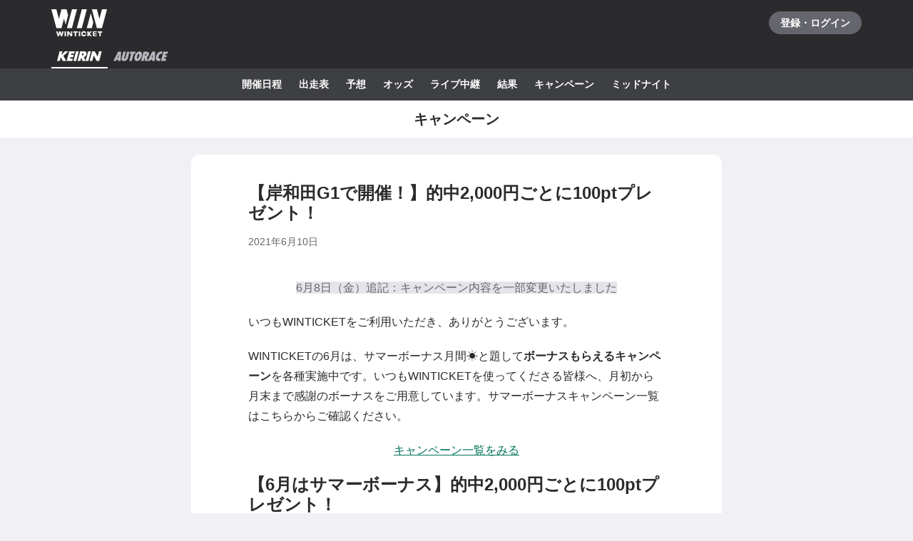

--- FILE ---
content_type: text/javascript
request_url: https://www.winticket.jp/assets/ee8a59/chunk.ec1f84a9a9e75be9.min.js
body_size: 2994
content:
"use strict";(self.__LOADABLE_LOADED_CHUNKS__=self.__LOADABLE_LOADED_CHUNKS__||[]).push([["78520"],{5436:function(t,n,r){r.d(n,{b:function(){return u},u:function(){return o}}),r(44087);var e=r(41136);function i(t,n){(null==n||n>t.length)&&(n=t.length);for(var r=0,e=Array(n);r<n;r++)e[r]=t[r];return e}function c(t){return function(t){if(Array.isArray(t))return i(t)}(t)||function(t){if("undefined"!=typeof Symbol&&null!=t[Symbol.iterator]||null!=t["@@iterator"])return Array.from(t)}(t)||function(t,n){if(t){if("string"==typeof t)return i(t,void 0);var r=Object.prototype.toString.call(t).slice(8,-1);if("Object"===r&&t.constructor&&(r=t.constructor.name),"Map"===r||"Set"===r)return Array.from(r);if("Arguments"===r||/^(?:Ui|I)nt(?:8|16|32)(?:Clamped)?Array$/.test(r))return i(t,void 0)}}(t)||function(){throw TypeError("Invalid attempt to spread non-iterable instance.\\nIn order to be iterable, non-array objects must have a [Symbol.iterator]() method.")}()}function u(){return c((0,e.JE)()).concat([{title:"競輪選手 検索",href:"/keirin/cyclist/"}])}function o(){return c((0,e.JE)()).concat([{title:"競輪レース 検索",href:"/keirin/cups/"}])}},41136:function(t,n,r){r.d(n,{$M:function(){return U},A1:function(){return E},AR:function(){return R},Bb:function(){return H},CI:function(){return A},D9:function(){return v},DN:function(){return h},FT:function(){return K},HP:function(){return z},HX:function(){return C},JE:function(){return p},K3:function(){return O},KI:function(){return y},L9:function(){return W},PL:function(){return m},So:function(){return N},TR:function(){return g},UF:function(){return w},W:function(){return M},Yb:function(){return b},ZK:function(){return P},_t:function(){return $},aM:function(){return S},bA:function(){return j},eD:function(){return X},eo:function(){return tt},g5:function(){return Y},hE:function(){return _},hf:function(){return G},hy:function(){return F},jL:function(){return tn},jV:function(){return D},kw:function(){return Z},lt:function(){return k},tZ:function(){return Q},th:function(){return I},u8:function(){return T},uS:function(){return J},w:function(){return q},xM:function(){return V},y3:function(){return L},zo:function(){return B}}),r(44087),r(2818);var e=r(67100),i=/*#__PURE__*/r.n(e),c=r(35334),u=r(27710),o=r(30988),l=r(5436),a=r(68348);function s(t,n){(null==n||n>t.length)&&(n=t.length);for(var r=0,e=Array(n);r<n;r++)e[r]=t[r];return e}function f(t,n,r){return n in t?Object.defineProperty(t,n,{value:r,enumerable:!0,configurable:!0,writable:!0}):t[n]=r,t}function d(t){return function(t){if(Array.isArray(t))return s(t)}(t)||function(t){if("undefined"!=typeof Symbol&&null!=t[Symbol.iterator]||null!=t["@@iterator"])return Array.from(t)}(t)||function(t,n){if(t){if("string"==typeof t)return s(t,void 0);var r=Object.prototype.toString.call(t).slice(8,-1);if("Object"===r&&t.constructor&&(r=t.constructor.name),"Map"===r||"Set"===r)return Array.from(r);if("Arguments"===r||/^(?:Ui|I)nt(?:8|16|32)(?:Clamped)?Array$/.test(r))return s(t,void 0)}}(t)||function(){throw TypeError("Invalid attempt to spread non-iterable instance.\\nIn order to be iterable, non-array objects must have a [Symbol.iterator]() method.")}()}function p(){return d((0,a.zM)()).concat([{title:"競輪",href:"/keirin/"}])}function h(){return d(p()).concat([{title:"競輪場一覧",href:"/keirin/velodrome"}])}function m(t){return d(p()).concat([{title:"".concat(t.name,"競輪"),href:(0,u.xl)("/keirin/[slug]",{params:{slug:t.slug}})}])}function g(t){return d(m(t)).concat([{title:"ライブ・実況中継",href:(0,u.xl)("/keirin/[slug]/live",{params:{slug:t.slug}})}])}function y(t,n){var r=d(m(t)).concat([{title:"出走表",href:(0,u.xl)("/keirin/[slug]/racecard/[[date]]",{params:{slug:t.slug,date:null}})}]);return null!=n&&r.push({title:(0,o.vc)(n,o.t6.YEAR_MONTH),href:(0,u.xl)("/keirin/[slug]/racecard/[[date]]",{params:{slug:t.slug,date:(0,o.vc)(n,o.t6.RAW_YEAR_MONTH)}})}),r}function v(t,n){var r=d(m(t)).concat([{title:"オッズ",href:(0,u.xl)("/keirin/[slug]/odds/[[date]]",{params:{slug:t.slug,date:null}})}]);return null!=n&&r.push({title:(0,o.vc)(n,o.t6.YEAR_MONTH),href:(0,u.xl)("/keirin/[slug]/odds/[[date]]",{params:{slug:t.slug,date:(0,o.vc)(n,o.t6.RAW_YEAR_MONTH)}})}),r}function k(t,n){var r=d(m(t)).concat([{title:"予想",href:(0,u.xl)("/keirin/[slug]/predictions/[[date]]",{params:{slug:t.slug,date:null}})}]);return null!=n&&r.push({title:(0,o.vc)(n,o.t6.YEAR_MONTH),href:(0,u.xl)("/keirin/[slug]/predictions/[[date]]",{params:{slug:t.slug,date:(0,o.vc)(n,o.t6.RAW_YEAR_MONTH)}})}),r}function A(t,n){var r=d(m(t)).concat([{title:"結果",href:(0,u.xl)("/keirin/[slug]/raceresult/[[date]]",{params:{slug:t.slug,date:null}})}]);return null!=n&&r.push({title:(0,o.vc)(n,o.t6.YEAR_MONTH),href:(0,u.xl)("/keirin/[slug]/raceresult/[[date]]",{params:{slug:t.slug,date:(0,o.vc)(n,o.t6.RAW_YEAR_MONTH)}})}),r}function S(t,n){var r=d(m(t)).concat([{title:"開催日程",href:(0,u.xl)("/keirin/[slug]/schedule/[[date]]",{params:{slug:t.slug,date:null}})}]);return null!=n&&r.push({title:(0,o.vc)(n,o.t6.YEAR_MONTH),href:(0,u.xl)("/keirin/[slug]/schedule/[[date]]",{params:{slug:t.slug,date:(0,o.vc)(n,o.t6.RAW_YEAR_MONTH)}})}),r}function b(t,n,r){var e=(0,o.vc)(i()(n.startDate).add(r-1,"day").toDate(),o.t6.BASIC);return d(m(t)).concat([{title:"出走表",href:(0,u.xl)("/keirin/[slug]/racecard/[[date]]",{params:{slug:t.slug,date:null}})},{title:"".concat(n.name,"（").concat(e,"）"),href:(0,u.xl)("/keirin/[slug]/racecard/[cupId]",{params:{slug:t.slug,cupId:n.id}})}])}function I(t,n){return d(m(t)).concat([{title:"出走表",href:(0,u.xl)("/keirin/[slug]/racecard/[[date]]",{params:{slug:t.slug,date:null}})},{title:n.name,href:(0,u.xl)("/keirin/[slug]/racecard/[cupId]",{params:{slug:t.slug,cupId:n.id}})},{title:"全日程グレード別出場者一覧",href:(0,u.xl)("/keirin/[slug]/racecard/[cupId]/cyclists",{params:{slug:t.slug,cupId:n.id}})}])}function x(t){var n,r=t.venue,e=t.cup,i=t.schedule,l=t.race,a=t.title,s=t.page,p=d(m(r));if(s!==c.ZS.BETTING_TICKETS){var h,g=(f(h={},c.ZS.ENTRIES,"/keirin/[slug]/racecard/[[date]]"),f(h,c.ZS.ODDS,"/keirin/[slug]/odds/[[date]]"),f(h,c.ZS.PREDICTIONS,"/keirin/[slug]/predictions/[[date]]"),f(h,c.ZS.RESULT,"/keirin/[slug]/raceresult/[[date]]"),h);p.push({title:a,href:(0,u.xl)(g[s],{params:{slug:r.slug,date:null}})})}return p.push({title:"".concat(e.name,"（").concat((0,o.vc)(i.date,o.t6.BASIC),"）"),href:(0,u.xl)("/keirin/[slug]/racecard/[cupId]",{params:{slug:r.slug,cupId:e.id},search:{index:String(i.index)}})},{title:"".concat(l.number,"レース"),href:(f(n={},c.ZS.ENTRIES,"/keirin/[slug]/racecard/[cupId]/[index]/[raceNumber]"),f(n,c.ZS.ODDS,"/keirin/[slug]/odds/[cupId]/[index]/[raceNumber]"),f(n,c.ZS.PREDICTIONS,"/keirin/[slug]/predictions/[cupId]/[index]/[raceNumber]"),f(n,c.ZS.RESULT,"/keirin/[slug]/raceresult/[cupId]/[index]/[raceNumber]"),f(n,c.ZS.BETTING_TICKETS,"/keirin/[slug]/betting-tickets/[cupId]/[index]/[raceNumber]"),(0,u.xl)(n[s],{params:{slug:r.slug,cupId:e.id,index:String(i.index),raceNumber:String(l.number)}})),rel:"nofollow"}),p}function E(t){return x({venue:t.venue,cup:t.cup,schedule:t.schedule,race:t.race,title:"出走表",page:c.ZS.ENTRIES})}function w(t){return x({venue:t.venue,cup:t.cup,schedule:t.schedule,race:t.race,title:"オッズ",page:c.ZS.ODDS})}function T(t){return x({venue:t.venue,cup:t.cup,schedule:t.schedule,race:t.race,title:"照会",page:c.ZS.BETTING_TICKETS})}function _(t){return x({venue:t.venue,cup:t.cup,schedule:t.schedule,race:t.race,title:"予想",page:c.ZS.PREDICTIONS})}function O(t){return x({venue:t.venue,cup:t.cup,schedule:t.schedule,race:t.race,title:"結果",page:c.ZS.RESULT})}function j(t){return d((0,l.b)()).concat([{title:"".concat(t.name,"選手"),href:"/keirin/cyclist/".concat(t.id)}])}function N(t){var n=d(p()).concat([{title:"開催日程",href:"/keirin/schedules/",rel:"nofollow"}]);return null!=t&&n.push({title:(0,o.vc)(t,o.t6.YEAR_MONTH),href:"/keirin/schedules/".concat((0,o.vc)(t,o.t6.RAW_YEAR_MONTH))}),n}function R(){return d(p()).concat([{title:"お知らせ",href:"/keirin/topics/"}])}function L(t){return d(R()).concat([{title:t.title,href:"/keirin/topics/".concat(t.id)}])}function M(){return d(p()).concat([{title:"コラム",href:"/keirin/column/"}])}function D(t){return d(M()).concat([{title:t.title,href:"/keirin/column/".concat(t.id)}])}function C(){return d(p()).concat([{title:"キャンペーン",href:(0,u.xl)("/keirin/campaign")}])}function U(t){return d(C()).concat([{title:t.title,href:(0,u.lO)("keirin.campaign.detail",{params:{articleId:t.id}})}])}function Z(t){var n=d(p()).concat([{title:"出走表",href:"/keirin/racecard/"}]);return null!=t&&n.push({title:(0,o.vc)(t,o.t6.BASIC),href:"/keirin/racecard/".concat((0,o.vc)(t,o.t6.API_DATE_TIME),"/")}),n}function H(t){var n=d(p()).concat([{title:"オッズ",href:"/keirin/odds/"}]);return null!=t&&n.push({title:(0,o.vc)(t,o.t6.BASIC),href:"/keirin/odds/".concat((0,o.vc)(t,o.t6.API_DATE_TIME))}),n}function B(t){var n=d(p()).concat([{title:"予想",href:"/keirin/predictions/"}]);return null!=t&&n.push({title:(0,o.vc)(t,o.t6.BASIC),href:"/keirin/predictions/".concat((0,o.vc)(t,o.t6.API_DATE_TIME))}),n}function Y(t){var n=d(p()).concat([{title:"結果",href:"/keirin/results/"}]);return null!=t&&n.push({title:(0,o.vc)(t,o.t6.BASIC),href:"/keirin/results/".concat((0,o.vc)(t,o.t6.API_DATE_TIME))}),n}function K(){return d(p()).concat([{title:"ライブ・実況中継",href:"/keirin/live"}])}function P(){return d(p()).concat([{title:"ミッドナイト競輪",href:(0,u.xl)("/keirin/midnight")}])}function W(){return d(P()).concat([{title:"ライブ・実況中継",href:(0,u.xl)("/keirin/midnight/live")}])}function $(){return d(P()).concat([{title:"開催日程",href:(0,u.lO)("keirin.midnight.schedule",{params:{}})}])}function J(){return d(P()).concat([{title:"予想",href:(0,u.lO)("keirin.midnight.predictions",{params:{}})}])}function z(){return d(P()).concat([{title:"オッズ",href:(0,u.lO)("keirin.midnight.odds",{params:{}})}])}function G(){return d(P()).concat([{title:"結果",href:(0,u.lO)("keirin.midnight.raceresult",{params:{}})}])}function F(t){return d(P()).concat([{title:"ミッドナイト競輪 ".concat(t.name),href:(0,u.xl)("/keirin/midnight/[slug]",{params:{slug:t.slug}})}])}function X(){return d(p()).concat([{title:"ニュース",href:(0,u.xl)("/keirin/news")}])}function V(t){return d(X()).concat([{title:t.title,href:(0,u.lO)("keirin.news.detail",{params:{articleId:t.id}})}])}function q(){return d(p()).concat([{title:"動画",href:(0,u.xl)("/keirin/video")}])}function Q(t){return d(q()).concat([{title:t.title,href:(0,u.lO)("keirin.video.detail",{params:{articleId:t.id}})}])}function tt(){return d(p()).concat([{title:"競輪ってどう予想するの？",href:(0,u.xl)("/keirin/how-to-predict")}])}function tn(){return d(p()).concat([{title:"本命レース",href:(0,u.xl)("/keirin/strong-races")}])}},68348:function(t,n,r){r.d(n,{JM:function(){return s},Kj:function(){return o},NL:function(){return l},O0:function(){return a},zM:function(){return u}}),r(44087);var e=r(27710);function i(t,n){(null==n||n>t.length)&&(n=t.length);for(var r=0,e=Array(n);r<n;r++)e[r]=t[r];return e}function c(t){return function(t){if(Array.isArray(t))return i(t)}(t)||function(t){if("undefined"!=typeof Symbol&&null!=t[Symbol.iterator]||null!=t["@@iterator"])return Array.from(t)}(t)||function(t,n){if(t){if("string"==typeof t)return i(t,void 0);var r=Object.prototype.toString.call(t).slice(8,-1);if("Object"===r&&t.constructor&&(r=t.constructor.name),"Map"===r||"Set"===r)return Array.from(r);if("Arguments"===r||/^(?:Ui|I)nt(?:8|16|32)(?:Clamped)?Array$/.test(r))return i(t,void 0)}}(t)||function(){throw TypeError("Invalid attempt to spread non-iterable instance.\\nIn order to be iterable, non-array objects must have a [Symbol.iterator]() method.")}()}var u=function(){return[{title:"WINTICKET",href:"/"}]},o=function(){return c(u()).concat([{title:"コラム",href:(0,e.xl)("/column")}])},l=function(){return c(u()).concat([{title:"ニュース",href:(0,e.xl)("/news")}])},a=function(){return c(u()).concat([{title:"動画",href:(0,e.xl)("/video")}])},s=function(){return c(u()).concat([{title:"退会完了",href:(0,e.xl)("/withdrawal/complete")}])}},47476:function(t,n,r){r.d(n,{Lm:function(){return d},T_:function(){return s},XB:function(){return f},bp:function(){return a}}),r(3723),r(46349),r(11643),r(44087),r(41209),r(43672),r(28606),r(61289),r(30555),r(83284);var e=r(55210),i=r(60106);function c(t,n){(null==n||n>t.length)&&(n=t.length);for(var r=0,e=Array(n);r<n;r++)e[r]=t[r];return e}function u(t){return function(t){if(Array.isArray(t))return c(t)}(t)||function(t){if("undefined"!=typeof Symbol&&null!=t[Symbol.iterator]||null!=t["@@iterator"])return Array.from(t)}(t)||o(t)||function(){throw TypeError("Invalid attempt to spread non-iterable instance.\\nIn order to be iterable, non-array objects must have a [Symbol.iterator]() method.")}()}function o(t,n){if(t){if("string"==typeof t)return c(t,n);var r=Object.prototype.toString.call(t).slice(8,-1);if("Object"===r&&t.constructor&&(r=t.constructor.name),"Map"===r||"Set"===r)return Array.from(r);if("Arguments"===r||/^(?:Ui|I)nt(?:8|16|32)(?:Clamped)?Array$/.test(r))return c(t,n)}}function l(t,n){return[/*#__PURE__*/(0,e.jsx)("meta",{property:"og:".concat(t),content:n},"og:".concat(t)),/*#__PURE__*/(0,e.jsx)("meta",{name:"twitter:".concat(t),content:n},"twitter:".concat(t))]}function a(t){var n=t.title,r=t.description,c=t.keywords,a=t.noindex,s=t.nofollow,f=t.ogp,d={title:null!=n?n:i.fL.title,description:null!=r?r:i.fL.description},p=[/*#__PURE__*/(0,e.jsx)("title",{children:d.title},"title"),/*#__PURE__*/(0,e.jsx)("meta",{name:"description",content:d.description},"description"),/*#__PURE__*/(0,e.jsx)("meta",{name:"keywords",content:null!=c?c:i.fL.keywords},"keywords")];if((a||s)&&p.push(/*#__PURE__*/(0,e.jsx)("meta",{name:"robots",content:(y=[],a&&y.push("noindex"),s&&y.push("nofollow"),y.join(","))},"robots")),null!=f){var h=!0,m=!1,g=void 0;try{for(var y,v,k=Object.entries(f)[Symbol.iterator]();!(h=(v=k.next()).done);h=!0){var A,S=(A=v.value,function(t){if(Array.isArray(t))return t}(A)||function(t,n){var r,e,i=null==t?null:"undefined"!=typeof Symbol&&t[Symbol.iterator]||t["@@iterator"];if(null!=i){var c=[],u=!0,o=!1;try{for(i=i.call(t);!(u=(r=i.next()).done)&&(c.push(r.value),2!==c.length);u=!0);}catch(t){o=!0,e=t}finally{try{u||null==i.return||i.return()}finally{if(o)throw e}}return c}}(A,2)||o(A,2)||function(){throw TypeError("Invalid attempt to destructure non-iterable instance.\\nIn order to be iterable, non-array objects must have a [Symbol.iterator]() method.")}()),b=S[0],I=S[1];null!=I&&p.push.apply(p,u(l(b,I)))}}catch(t){m=!0,g=t}finally{try{h||null==k.return||k.return()}finally{if(m)throw g}}}return(null==f?void 0:f.title)==null&&p.push.apply(p,u(l("title",d.title))),(null==f?void 0:f.description)==null&&p.push.apply(p,u(l("description",d.description))),p}var s=function(t){var n=t.data,r=t.pre,e=void 0!==r&&r,c={title:i.fL.title,description:i.fL.description,keywords:i.fL.keywords};return null!=n.title&&""!==n.title&&(c.title=e?"".concat(i.fL.title).concat(n.title):"".concat(n.title).concat(i.fL.title)),null!=n.description&&""!==n.description&&(c.description=e?"".concat(i.fL.description).concat(n.description):"".concat(n.description).concat(i.fL.description)),null!=n.keywords&&""!==n.keywords&&(c.keywords=e?"".concat(i.fL.keywords,",").concat(n.keywords):"".concat(n.keywords,",").concat(i.fL.keywords)),c},f=function(t){var n=t.data,r=t.pre,e=void 0!==r&&r,c={title:i.jx.title,description:i.jx.description,keywords:i.jx.keywords};return null!=n.title&&(c.title=e?"".concat(i.jx.title).concat(n.title):"".concat(n.title).concat(i.jx.title)),null!=n.description&&(c.description=e?"".concat(i.jx.description).concat(n.description):"".concat(n.description).concat(i.jx.description)),null!=n.keywords&&(c.keywords=e?"".concat(i.jx.keywords,",").concat(n.keywords):"".concat(n.keywords,",").concat(i.jx.keywords)),c},d=function(t){var n=t.data,r=t.pre,e=void 0!==r&&r,c={title:i.Up.title,description:i.Up.description,keywords:i.Up.keywords};return null!=n.title&&(c.title=e?"".concat(i.Up.title).concat(n.title):"".concat(n.title).concat(i.Up.title)),null!=n.description&&(c.description=e?"".concat(i.Up.description).concat(n.description):"".concat(n.description).concat(i.Up.description)),null!=n.keywords&&(c.keywords=e?"".concat(i.Up.keywords,",").concat(n.keywords):"".concat(n.keywords,",").concat(i.Up.keywords)),c}}}]);

--- FILE ---
content_type: text/javascript
request_url: https://www.winticket.jp/assets/ee8a59/bootstrap.89149a68cea44699.min.js
body_size: 148049
content:
"use strict";(self.__LOADABLE_LOADED_CHUNKS__=self.__LOADABLE_LOADED_CHUNKS__||[]).push([["65761"],{81759:function(e,t){var r,n,i,o,u,c,s,a,l,f,h,d,v,p,E,y,_,A,m,I,O,R,T,b,N,S,g,P,D,C,L,k,w,U,j,G,Y,B,F,M,q,K,x,V,H,W,Z,$,J,Q,X,z,ee,et,er,en,ei,eo,eu,ec,es,ea,el,ef,eh,ed,ev,ep,eE,ey,e_,eA,em,eI,eO,eR,eT,eb,eN,eS,eg,eP,eD,eC,eL,ek,ew,eU,ej,eG,eY,eB,eF,eM,eq,eK,ex,eV,eH,eW,eZ,e$,eJ,eQ,eX,ez,e0,e1,e2,e3,e5,e7,e8,e6,e4,e9,te,tt,tr,tn,ti,to,tu,tc,ts,ta,tl,tf,th,td,tv,tp,tE,ty,t_,tA,tm,tI,tO,tR,tT,tb,tN,tS,tg,tP,tD,tC,tL,tk,tw,tU,tj,tG,tY,tB,tF,tM,tq,tK,tx,tV,tH,tW,tZ,t$,tJ,tQ,tX,tz,t0,t1,t2,t3,t5,t7,t8,t6,t4,t9,re,rt,rr,rn,ri,ro,ru,rc,rs,ra,rl,rf,rh,rd,rv,rp,rE,ry,r_,rA,rm,rI,rO,rR,rT,rb,rN,rS,rg,rP,rD,rC,rL,rk,rw,rU,rj,rG,rY,rB,rF,rM,rq,rK,rx,rV,rH,rW,rZ,r$,rJ,rQ,rX,rz,r0,r1,r2,r3,r5,r7,r8,r6,r4,r9,ne,nt,nr,nn,ni,no,nu,nc,ns,na,nl,nf,nh,nd,nv,np,nE,ny,n_,nA,nm,nI,nO,nR,nT,nb,nN,nS,ng,nP,nD,nC,nL,nk,nw,nU,nj,nG,nY,nB,nF,nM,nq,nK,nx,nV,nH,nW,nZ,n$,nJ,nQ,nX,nz,n0,n1,n2,n3,n5,n7;t.ApiMultiraceType=t.ApiVideoProvider=t.ApiGender=t.ApiBettingTypePayoffStatus=t.ApiBettingType=t.ApiScheduleInfoStatus=t.ApiSport=t.ApiRaceStatus=t.ApiPayPayChargeStatus=t.ApiChargeIncentiveType=t.ApiCardBrand=t.ApiWalletType=t.ApiMultiraceBettingTicketStatus=t.ApiBettingTicketKeyStatus=t.ApiBettingLotteryStatus=t.ApiBackgroundType=t.ApiConnectMufgBankAccountResponseErrorCode=t.ApiPayoffTransferType=t.ApiBankAccountType=t.ApiAutoraceGetRaceResponsePredictionWeather=t.ApiTrackSituationCode=t.ApiAutoraceRaceClass=t.ApiAutoracePlayerClass=t.ApiAutoraceCupLabel=t.ApiAutoraceHourType=t.ApiAutoraceCupGrade=void 0,t.ApiMessageCategory=t.ApiSystemStatus=t.ApiLotType=t.ApiLotteryType=t.ApiLootBoxType=t.ApiLootBoxItemType=t.ApiKeirinMultiraceRecommendedPlayerType=t.ApiKeirinGradeRacePlayerSummaryGrade=t.ApiKeirinRecommendedRaceType=t.ApiKeirinPlayerRaceResultDisplayType=t.ApiKeirinPlayerGroup=t.ApiKeirinPlayerClass=t.ApiKeirinInterviewType=t.ApiKeirinCupLabel=t.ApiHourType=t.ApiKeirinCupGrade=t.ApiKeibaLeadingSortType=t.ApiFavoriteHorseSortDirection=t.ApiKeibaHourType=t.ApiKeibaCrossingSearchType=t.ApiKeibaMark=t.ApiKeibaRaceDirection=t.ApiWeightToCarryRule=t.ApiKeibaWeather=t.ApiKeibaRaceGrade=t.ApiTrackSurface=t.ApiRaceCondition=t.ApiKeibaRaceClass=t.ApiKeibaCoatColor=t.ApiSex=t.ApiFriendInvitationShareType=t.ApiFriendInvitationType=void 0,t.ApiAutoTransferPeriodType=t.ApiReturnPointGrantType=t.ApiLiquidIdType=t.ApiLiquidClientType=t.ApiWithdrawCheckResponseNgReason=t.ApiDetailedVerifyingStatus=t.ApiVerificationType=t.ApiVerifyingStatus=t.ApiStage=t.ApiUpdateUserEmailResponseErrorCode=t.ApiRegisterUserResponseErrorCode=t.ApiKeibaExperience=t.ApiKeirinExperience=t.ApiSendAuthEmailResponseErrorCode=t.ApiLoginType=t.ApiTopKeirinSecureRaceResponseFeatureType=t.ApiTopKeirinUserResponseUserRaceStatus=t.ApiTopKeibaUserResponseUserRaceStatus=t.ApiTopAutoraceUserResponseUserRaceStatus=t.ApiPredictionCommentStatus=t.ApiTipsterPredictionMark=t.ApiTicketFavoriteType=t.ApiTicketStyle=t.ApiReceiptStatus=t.ApiReceiptIconType=t.ApiReceiptType=t.ApiUsePromotionCodeResponseErrorCode=t.ApiPromotionCodeType=t.ApiPayPayAccountType=t.ApiDPointAccountType=t.ApiConnectPontaAccountResponseErrorCode=t.ApiTPointErrorCode=t.ApiPointServiceType=t.ApiPointAccountStatus=t.ApiKeirinRaceOptionStatus=t.ApiKeirinScheduleOptionLabel=t.ApiKeirinScheduleOptionStatus=t.ApiAutoraceRaceOptionStatus=t.ApiAutoraceScheduleOptionLabel=t.ApiAutoraceScheduleOptionStatus=t.ApiMessageType=void 0,t.ApiCreateBankTransferPayoffResponseErrorCode=void 0,(tj=r||(r={}))[tj.ANALYSIS_KEIRIN_BETTING_TYPE_WIN=0]="ANALYSIS_KEIRIN_BETTING_TYPE_WIN",tj[tj.ANALYSIS_KEIRIN_BETTING_TYPE_SHOW=1]="ANALYSIS_KEIRIN_BETTING_TYPE_SHOW",tj[tj.ANALYSIS_KEIRIN_BETTING_TYPE_TRIFECTA=2]="ANALYSIS_KEIRIN_BETTING_TYPE_TRIFECTA",tj[tj.ANALYSIS_KEIRIN_BETTING_TYPE_TRIO=3]="ANALYSIS_KEIRIN_BETTING_TYPE_TRIO",tj[tj.ANALYSIS_KEIRIN_BETTING_TYPE_EXACTA=4]="ANALYSIS_KEIRIN_BETTING_TYPE_EXACTA",tj[tj.ANALYSIS_KEIRIN_BETTING_TYPE_QUINELLA=5]="ANALYSIS_KEIRIN_BETTING_TYPE_QUINELLA",tj[tj.ANALYSIS_KEIRIN_BETTING_TYPE_QUINELLA_PLACE=6]="ANALYSIS_KEIRIN_BETTING_TYPE_QUINELLA_PLACE",tj[tj.ANALYSIS_KEIRIN_BETTING_TYPE_BRACKET_EXACTA=7]="ANALYSIS_KEIRIN_BETTING_TYPE_BRACKET_EXACTA",tj[tj.ANALYSIS_KEIRIN_BETTING_TYPE_BRACKET_QUINELLA=8]="ANALYSIS_KEIRIN_BETTING_TYPE_BRACKET_QUINELLA",(tG=n||(n={}))[tG.ANALYSIS_AUTORACE_BETTING_TYPE_WIN=0]="ANALYSIS_AUTORACE_BETTING_TYPE_WIN",tG[tG.ANALYSIS_AUTORACE_BETTING_TYPE_SHOW=1]="ANALYSIS_AUTORACE_BETTING_TYPE_SHOW",tG[tG.ANALYSIS_AUTORACE_BETTING_TYPE_TRIFECTA=2]="ANALYSIS_AUTORACE_BETTING_TYPE_TRIFECTA",tG[tG.ANALYSIS_AUTORACE_BETTING_TYPE_TRIO=3]="ANALYSIS_AUTORACE_BETTING_TYPE_TRIO",tG[tG.ANALYSIS_AUTORACE_BETTING_TYPE_EXACTA=4]="ANALYSIS_AUTORACE_BETTING_TYPE_EXACTA",tG[tG.ANALYSIS_AUTORACE_BETTING_TYPE_QUINELLA=5]="ANALYSIS_AUTORACE_BETTING_TYPE_QUINELLA",tG[tG.ANALYSIS_AUTORACE_BETTING_TYPE_QUINELLA_PLACE=6]="ANALYSIS_AUTORACE_BETTING_TYPE_QUINELLA_PLACE",tG[tG.ANALYSIS_AUTORACE_BETTING_TYPE_BRACKET_EXACTA=7]="ANALYSIS_AUTORACE_BETTING_TYPE_BRACKET_EXACTA",tG[tG.ANALYSIS_AUTORACE_BETTING_TYPE_BRACKET_QUINELLA=8]="ANALYSIS_AUTORACE_BETTING_TYPE_BRACKET_QUINELLA",(tY=i||(i={}))[tY.ANALYSIS_KEIBA_BETTING_TYPE_WIN=0]="ANALYSIS_KEIBA_BETTING_TYPE_WIN",tY[tY.ANALYSIS_KEIBA_BETTING_TYPE_SHOW=1]="ANALYSIS_KEIBA_BETTING_TYPE_SHOW",tY[tY.ANALYSIS_KEIBA_BETTING_TYPE_TRIFECTA=2]="ANALYSIS_KEIBA_BETTING_TYPE_TRIFECTA",tY[tY.ANALYSIS_KEIBA_BETTING_TYPE_TRIO=3]="ANALYSIS_KEIBA_BETTING_TYPE_TRIO",tY[tY.ANALYSIS_KEIBA_BETTING_TYPE_EXACTA=4]="ANALYSIS_KEIBA_BETTING_TYPE_EXACTA",tY[tY.ANALYSIS_KEIBA_BETTING_TYPE_QUINELLA=5]="ANALYSIS_KEIBA_BETTING_TYPE_QUINELLA",tY[tY.ANALYSIS_KEIBA_BETTING_TYPE_QUINELLA_PLACE=6]="ANALYSIS_KEIBA_BETTING_TYPE_QUINELLA_PLACE",tY[tY.ANALYSIS_KEIBA_BETTING_TYPE_BRACKET_EXACTA=7]="ANALYSIS_KEIBA_BETTING_TYPE_BRACKET_EXACTA",tY[tY.ANALYSIS_KEIBA_BETTING_TYPE_BRACKET_QUINELLA=8]="ANALYSIS_KEIBA_BETTING_TYPE_BRACKET_QUINELLA",(tB=o||(o={}))[tB.ANALYSIS_KEIBA_RACE_CONDITION_UNKNOWN=0]="ANALYSIS_KEIBA_RACE_CONDITION_UNKNOWN",tB[tB.ANALYSIS_KEIBA_RACE_CONDITION_GOOD=1]="ANALYSIS_KEIBA_RACE_CONDITION_GOOD",tB[tB.ANALYSIS_KEIBA_RACE_CONDITION_FIRM=2]="ANALYSIS_KEIBA_RACE_CONDITION_FIRM",tB[tB.ANALYSIS_KEIBA_RACE_CONDITION_YIELDING=3]="ANALYSIS_KEIBA_RACE_CONDITION_YIELDING",tB[tB.ANALYSIS_KEIBA_RACE_CONDITION_SOFT=4]="ANALYSIS_KEIBA_RACE_CONDITION_SOFT",(tF=u||(u={}))[tF.ANALYSIS_KEIBA_HOUR_TYPE_UNKNOWN=0]="ANALYSIS_KEIBA_HOUR_TYPE_UNKNOWN",tF[tF.ANALYSIS_KEIBA_HOUR_TYPE_DAY=1]="ANALYSIS_KEIBA_HOUR_TYPE_DAY",tF[tF.ANALYSIS_KEIBA_HOUR_TYPE_NIGHT=2]="ANALYSIS_KEIBA_HOUR_TYPE_NIGHT",tF[tF.ANALYSIS_KEIBA_HOUR_TYPE_DUSK=3]="ANALYSIS_KEIBA_HOUR_TYPE_DUSK",(tM=c||(c={}))[tM.ANALYSIS_KEIRIN_LINE_TYPE_NONE=0]="ANALYSIS_KEIRIN_LINE_TYPE_NONE",tM[tM.ANALYSIS_KEIRIN_LINE_TYPE_TWO=1]="ANALYSIS_KEIRIN_LINE_TYPE_TWO",tM[tM.ANALYSIS_KEIRIN_LINE_TYPE_THREE=2]="ANALYSIS_KEIRIN_LINE_TYPE_THREE",tM[tM.ANALYSIS_KEIRIN_LINE_TYPE_FOUR=3]="ANALYSIS_KEIRIN_LINE_TYPE_FOUR",tM[tM.ANALYSIS_KEIRIN_LINE_TYPE_SLICE=4]="ANALYSIS_KEIRIN_LINE_TYPE_SLICE",(tq=s||(s={}))[tq.ANALYSIS_KEIRIN_GRADE_NONE=0]="ANALYSIS_KEIRIN_GRADE_NONE",tq[tq.ANALYSIS_KEIRIN_GRADE_F2=1]="ANALYSIS_KEIRIN_GRADE_F2",tq[tq.ANALYSIS_KEIRIN_GRADE_F1=2]="ANALYSIS_KEIRIN_GRADE_F1",tq[tq.ANALYSIS_KEIRIN_GRADE_G3=3]="ANALYSIS_KEIRIN_GRADE_G3",tq[tq.ANALYSIS_KEIRIN_GRADE_G2=4]="ANALYSIS_KEIRIN_GRADE_G2",tq[tq.ANALYSIS_KEIRIN_GRADE_G1=5]="ANALYSIS_KEIRIN_GRADE_G1",tq[tq.ANALYSIS_KEIRIN_GRADE_GP=6]="ANALYSIS_KEIRIN_GRADE_GP",(tK=a||(a={}))[tK.ANALYSIS_AUTORACE_GRADE_NORMAL=0]="ANALYSIS_AUTORACE_GRADE_NORMAL",tK[tK.ANALYSIS_AUTORACE_GRADE_SG=1]="ANALYSIS_AUTORACE_GRADE_SG",tK[tK.ANALYSIS_AUTORACE_GRADE_G1=2]="ANALYSIS_AUTORACE_GRADE_G1",tK[tK.ANALYSIS_AUTORACE_GRADE_G2=3]="ANALYSIS_AUTORACE_GRADE_G2",tK[tK.ANALYSIS_AUTORACE_GRADE_G3=4]="ANALYSIS_AUTORACE_GRADE_G3",tK[tK.ANALYSIS_AUTORACE_GRADE_SPECIAL_G1=5]="ANALYSIS_AUTORACE_GRADE_SPECIAL_G1",(tx=l||(l={}))[tx.ANALYSIS_KEIRIN_HOUR_TYPE_DAY=0]="ANALYSIS_KEIRIN_HOUR_TYPE_DAY",tx[tx.ANALYSIS_KEIRIN_HOUR_TYPE_MORNING=1]="ANALYSIS_KEIRIN_HOUR_TYPE_MORNING",tx[tx.ANALYSIS_KEIRIN_HOUR_TYPE_NIGHT=2]="ANALYSIS_KEIRIN_HOUR_TYPE_NIGHT",tx[tx.ANALYSIS_KEIRIN_HOUR_TYPE_MIDNIGHT=3]="ANALYSIS_KEIRIN_HOUR_TYPE_MIDNIGHT",tx[tx.ANALYSIS_KEIRIN_HOUR_TYPE_SUMMER=4]="ANALYSIS_KEIRIN_HOUR_TYPE_SUMMER",(tV=f||(f={}))[tV.ANALYSIS_AUTORACE_HOUR_TYPE_DAY=0]="ANALYSIS_AUTORACE_HOUR_TYPE_DAY",tV[tV.ANALYSIS_AUTORACE_HOUR_TYPE_NIGHT=1]="ANALYSIS_AUTORACE_HOUR_TYPE_NIGHT",tV[tV.ANALYSIS_AUTORACE_HOUR_TYPE_MIDNIGHT=2]="ANALYSIS_AUTORACE_HOUR_TYPE_MIDNIGHT",tV[tV.ANALYSIS_AUTORACE_HOUR_TYPE_DUSK=3]="ANALYSIS_AUTORACE_HOUR_TYPE_DUSK",tV[tV.ANALYSIS_AUTORACE_HOUR_TYPE_NIGHTER_MIDNIGHT=4]="ANALYSIS_AUTORACE_HOUR_TYPE_NIGHTER_MIDNIGHT",tV[tV.ANALYSIS_AUTORACE_HOUR_TYPE_MORNING=5]="ANALYSIS_AUTORACE_HOUR_TYPE_MORNING",tV[tV.ANALYSIS_AUTORACE_HOUR_TYPE_OTHER=6]="ANALYSIS_AUTORACE_HOUR_TYPE_OTHER",(tH=h||(t.ApiAutoraceCupGrade=h={}))[tH.AUTORACE_CUP_GRADE_NONE=0]="AUTORACE_CUP_GRADE_NONE",tH[tH.AUTORACE_CUP_GRADE_SG=1]="AUTORACE_CUP_GRADE_SG",tH[tH.AUTORACE_CUP_GRADE_G1=2]="AUTORACE_CUP_GRADE_G1",tH[tH.AUTORACE_CUP_GRADE_G2=3]="AUTORACE_CUP_GRADE_G2",tH[tH.AUTORACE_CUP_GRADE_G3=4]="AUTORACE_CUP_GRADE_G3",tH[tH.AUTORACE_CUP_GRADE_SPECIAL_G1=5]="AUTORACE_CUP_GRADE_SPECIAL_G1",(tW=d||(t.ApiAutoraceHourType=d={}))[tW.AUTORACE_HOUR_TYPE_GENERAL=0]="AUTORACE_HOUR_TYPE_GENERAL",tW[tW.AUTORACE_HOUR_TYPE_NIGHT=1]="AUTORACE_HOUR_TYPE_NIGHT",tW[tW.AUTORACE_HOUR_TYPE_MIDNIGHT=2]="AUTORACE_HOUR_TYPE_MIDNIGHT",tW[tW.AUTORACE_HOUR_TYPE_DUSK=3]="AUTORACE_HOUR_TYPE_DUSK",tW[tW.AUTORACE_HOUR_TYPE_NIGHTER_MIDNIGHT=4]="AUTORACE_HOUR_TYPE_NIGHTER_MIDNIGHT",tW[tW.AUTORACE_HOUR_TYPE_MORNING=5]="AUTORACE_HOUR_TYPE_MORNING",tW[tW.AUTORACE_HOUR_TYPE_HOUR_TYPE_OTHER=6]="AUTORACE_HOUR_TYPE_HOUR_TYPE_OTHER",(tZ=v||(t.ApiAutoraceCupLabel=v={}))[tZ.NONE=0]="NONE",tZ[tZ.NIGHTER=1]="NIGHTER",tZ[tZ.MIDNIGHT=2]="MIDNIGHT",tZ[tZ.DUSK=3]="DUSK",tZ[tZ.NIGHTER_MIDNIGHT=4]="NIGHTER_MIDNIGHT",tZ[tZ.MORNING=5]="MORNING",tZ[tZ.HOUR_TYPE_OTHER=6]="HOUR_TYPE_OTHER",(t$=p||(p={}))[t$.STARTING_SPEED_NONE=0]="STARTING_SPEED_NONE",t$[t$.STARTING_SPEED_FAST=1]="STARTING_SPEED_FAST",t$[t$.STARTING_SPEED_NORMAL=2]="STARTING_SPEED_NORMAL",t$[t$.STARTING_SPEED_SLOW=3]="STARTING_SPEED_SLOW",(tJ=E||(t.ApiAutoracePlayerClass=E={}))[tJ.AUTORACE_CLASS_UNKNOWN=0]="AUTORACE_CLASS_UNKNOWN",tJ[tJ.AUTORACE_CLASS_S=1]="AUTORACE_CLASS_S",tJ[tJ.AUTORACE_CLASS_A=2]="AUTORACE_CLASS_A",tJ[tJ.AUTORACE_CLASS_B=3]="AUTORACE_CLASS_B",(tQ=y||(y={}))[tQ.AUTORACE_RECOMMENDATION_STATUS_NORMAL=0]="AUTORACE_RECOMMENDATION_STATUS_NORMAL",tQ[tQ.AUTORACE_RECOMMENDATION_STATUS_PRACTICE=1]="AUTORACE_RECOMMENDATION_STATUS_PRACTICE",tQ[tQ.AUTORACE_RECOMMENDATION_STATUS_ADD=2]="AUTORACE_RECOMMENDATION_STATUS_ADD",(tX=_||(t.ApiAutoraceRaceClass=_={}))[tX.RACE_CLASS_UNKNOWN=0]="RACE_CLASS_UNKNOWN",tX[tX.RACE_CLASS_ELIMINATION_ROUND=1]="RACE_CLASS_ELIMINATION_ROUND",tX[tX.RACE_CLASS_SELECT_ELIMINATION_ROUND=2]="RACE_CLASS_SELECT_ELIMINATION_ROUND",tX[tX.RACE_CLASS_GENERAL=3]="RACE_CLASS_GENERAL",tX[tX.RACE_CLASS_SPECIAL_GENERAL=4]="RACE_CLASS_SPECIAL_GENERAL",tX[tX.RACE_CLASS_SELECT=5]="RACE_CLASS_SELECT",tX[tX.RACE_CLASS_SPECIAL_SELECT=6]="RACE_CLASS_SPECIAL_SELECT",tX[tX.RACE_CLASS_QUARTERFINAL=7]="RACE_CLASS_QUARTERFINAL",tX[tX.RACE_CLASS_SEMIFINAL=8]="RACE_CLASS_SEMIFINAL",tX[tX.RACE_CLASS_FINAL=9]="RACE_CLASS_FINAL",(tz=A||(t.ApiTrackSituationCode=A={}))[tz.TRACK_SITUATION_DRY=0]="TRACK_SITUATION_DRY",tz[tz.TRACK_SITUATION_WET=1]="TRACK_SITUATION_WET",tz[tz.TRACK_SITUATION_WINDY=2]="TRACK_SITUATION_WINDY",tz[tz.TRACK_SITUATION_OIL=3]="TRACK_SITUATION_OIL",tz[tz.TRACK_SITUATION_ROUGH=4]="TRACK_SITUATION_ROUGH",tz[tz.TRACK_SITUATION_SPOTTY=5]="TRACK_SITUATION_SPOTTY",(t0=m||(t.ApiAutoraceGetRaceResponsePredictionWeather=m={}))[t0.SUNNY=0]="SUNNY",t0[t0.RAINY=1]="RAINY",(t1=I||(t.ApiBankAccountType=I={}))[t1.BANK_ACCOUNT_TYPE_UNKNOWN=0]="BANK_ACCOUNT_TYPE_UNKNOWN",t1[t1.SAVING=1]="SAVING",t1[t1.CHECKING=2]="CHECKING",(t2=O||(t.ApiPayoffTransferType=O={}))[t2.PAYOFF_TRANSFER_UNKNOWN=0]="PAYOFF_TRANSFER_UNKNOWN",t2[t2.PAYOFF_TRANSFER_NORMAL_INVARIABLE=1]="PAYOFF_TRANSFER_NORMAL_INVARIABLE",t2[t2.PAYOFF_TRANSFER_NORMAL_VARIABLE=2]="PAYOFF_TRANSFER_NORMAL_VARIABLE",t2[t2.PAYOFF_TRANSFER_IMMEDIATELY=3]="PAYOFF_TRANSFER_IMMEDIATELY",(t3=R||(t.ApiConnectMufgBankAccountResponseErrorCode=R={}))[t3.ERROR_CODE_NONE=0]="ERROR_CODE_NONE",t3[t3.ERROR_CODE_BANK_ACCOUNT_NUMBER_MISMATCH=1]="ERROR_CODE_BANK_ACCOUNT_NUMBER_MISMATCH",t3[t3.ERROR_CODE_ALREADY_USED_BANK_ACCOUNT=2]="ERROR_CODE_ALREADY_USED_BANK_ACCOUNT",(t5=T||(T={}))[t5.DEPOSIT_STATUS_UNKNOWN=0]="DEPOSIT_STATUS_UNKNOWN",t5[t5.DEPOSIT_STATUS_E_MONEY=1]="DEPOSIT_STATUS_E_MONEY",t5[t5.DEPOSIT_STATUS_DIRECT=2]="DEPOSIT_STATUS_DIRECT",(t7=b||(b={}))[t7.DEPOSIT_STATUS_NOT_UPDATABLE_REASON_UNKNOWN=0]="DEPOSIT_STATUS_NOT_UPDATABLE_REASON_UNKNOWN",t7[t7.DEPOSIT_STATUS_NOT_UPDATABLE_REASON_POINT_BALANCE=1]="DEPOSIT_STATUS_NOT_UPDATABLE_REASON_POINT_BALANCE",t7[t7.DEPOSIT_STATUS_NOT_UPDATABLE_REASON_PENDING_BALANCE=2]="DEPOSIT_STATUS_NOT_UPDATABLE_REASON_PENDING_BALANCE",t7[t7.DEPOSIT_STATUS_NOT_UPDATABLE_REASON_UNCOMPLETED_RECEIPT=3]="DEPOSIT_STATUS_NOT_UPDATABLE_REASON_UNCOMPLETED_RECEIPT",t7[t7.DEPOSIT_STATUS_NOT_UPDATABLE_REASON_BETTING=4]="DEPOSIT_STATUS_NOT_UPDATABLE_REASON_BETTING",(t8=N||(N={}))[t8.TYPE_UNKNOWN=0]="TYPE_UNKNOWN",t8[t8.TYPE_CHARGE=1]="TYPE_CHARGE",t8[t8.TYPE_PAYOFF=2]="TYPE_PAYOFF",(t6=S||(t.ApiBackgroundType=S={}))[t6.BACKGROUND_IMAGE=0]="BACKGROUND_IMAGE",t6[t6.BACKGROUND_HLS=1]="BACKGROUND_HLS",(t4=g||(t.ApiBettingLotteryStatus=g={}))[t4.UNKNOWN=0]="UNKNOWN",t4[t4.WAITING=1]="WAITING",t4[t4.OPEN=2]="OPEN",t4[t4.CLOSED=3]="CLOSED",(t9=P||(P={}))[t9.NONE=0]="NONE",t9[t9.SHARE_POINT=1]="SHARE_POINT",(re=D||(D={}))[re.BUY_BETTING_TICKET_VERSION_UNKNOWN=0]="BUY_BETTING_TICKET_VERSION_UNKNOWN",re[re.BUY_BETTING_TICKET_VERSION_V1=1]="BUY_BETTING_TICKET_VERSION_V1",re[re.BUY_BETTING_TICKET_VERSION_V2=2]="BUY_BETTING_TICKET_VERSION_V2",(rt=C||(t.ApiBettingTicketKeyStatus=C={}))[rt.NONE=0]="NONE",rt[rt.WON=1]="WON",rt[rt.REFUND=2]="REFUND",rt[rt.SPECIAL_PAYOFF=3]="SPECIAL_PAYOFF",(rr=L||(t.ApiMultiraceBettingTicketStatus=L={}))[rr.NONE=0]="NONE",rr[rr.WON=1]="WON",rr[rr.REFUND=2]="REFUND",(rn=k||(t.ApiWalletType=k={}))[rn.WALLET_TYPE_SECONDARY=0]="WALLET_TYPE_SECONDARY",rn[rn.WALLET_TYPE_PENDING=1]="WALLET_TYPE_PENDING",rn[rn.WALLET_TYPE_EPOCA=2]="WALLET_TYPE_EPOCA",rn[rn.WALLET_TYPE_PRIMARY=3]="WALLET_TYPE_PRIMARY",(ri=w||(t.ApiCardBrand=w={}))[ri.UNKNOWN=0]="UNKNOWN",ri[ri.VISA=1]="VISA",ri[ri.MASTER=2]="MASTER",ri[ri.JCB=3]="JCB",ri[ri.AMEX=4]="AMEX",ri[ri.DINERS=5]="DINERS",(ro=U||(t.ApiChargeIncentiveType=U={}))[ro.CHARGE_INCENTIVE_UNKNOWN=0]="CHARGE_INCENTIVE_UNKNOWN",ro[ro.CHARGE_INCENTIVE_FIRST_CHARGE=1]="CHARGE_INCENTIVE_FIRST_CHARGE",ro[ro.CHARGE_INCENTIVE_FIRST_CHARGE_DIVIDE=3]="CHARGE_INCENTIVE_FIRST_CHARGE_DIVIDE",(ru=j||(t.ApiPayPayChargeStatus=j={}))[ru.PAYPAY_CHARGE_STATUS_PENDING=0]="PAYPAY_CHARGE_STATUS_PENDING",ru[ru.PAYPAY_CHARGE_STATUS_COMPLETED=1]="PAYPAY_CHARGE_STATUS_COMPLETED",ru[ru.PAYPAY_CHARGE_STATUS_EXPIRED=2]="PAYPAY_CHARGE_STATUS_EXPIRED",ru[ru.PAYPAY_CHARGE_STATUS_FAILED=3]="PAYPAY_CHARGE_STATUS_FAILED",(rc=G||(G={}))[rc.SMART_PAYPAY_BROWSER_TYPE_DEFAULT=0]="SMART_PAYPAY_BROWSER_TYPE_DEFAULT",rc[rc.SMART_PAYPAY_BROWSER_TYPE_CHROME=1]="SMART_PAYPAY_BROWSER_TYPE_CHROME",rc[rc.SMART_PAYPAY_BROWSER_TYPE_FIREFOX=2]="SMART_PAYPAY_BROWSER_TYPE_FIREFOX",rc[rc.SMART_PAYPAY_BROWSER_TYPE_EDGE=3]="SMART_PAYPAY_BROWSER_TYPE_EDGE",(rs=Y||(Y={}))[rs.SMART_PAYPAY_CHARGE_STATUS_UNKNOWN=0]="SMART_PAYPAY_CHARGE_STATUS_UNKNOWN",rs[rs.SMART_PAYPAY_CHARGE_STATUS_COMPLETED=1]="SMART_PAYPAY_CHARGE_STATUS_COMPLETED",rs[rs.SMART_PAYPAY_CHARGE_STATUS_FAILED=2]="SMART_PAYPAY_CHARGE_STATUS_FAILED",(ra=B||(B={}))[ra.CHECKPOINT_ICON_TYPE_DEFAULT=0]="CHECKPOINT_ICON_TYPE_DEFAULT",ra[ra.CHECKPOINT_ICON_TYPE_KEIRIN=1]="CHECKPOINT_ICON_TYPE_KEIRIN",(rl=F||(F={}))[rl.CODE_NONE=0]="CODE_NONE",rl[rl.CODE_UNKNOWN=1]="CODE_UNKNOWN",rl[rl.CODE_CHECKIN_BANNED=2]="CODE_CHECKIN_BANNED",rl[rl.CODE_FAILED_DECRYPT=3]="CODE_FAILED_DECRYPT",rl[rl.CODE_REACHED_CHECKIN_LIMIT=4]="CODE_REACHED_CHECKIN_LIMIT",rl[rl.CODE_OUT_OF_CHECKIN_EVENT_TIME=5]="CODE_OUT_OF_CHECKIN_EVENT_TIME",rl[rl.CODE_OUT_OF_CHECKPOINT_AREA=6]="CODE_OUT_OF_CHECKPOINT_AREA",rl[rl.CODE_INVALID_APPCHECK_TOKEN=7]="CODE_INVALID_APPCHECK_TOKEN",rl[rl.CODE_CHECKIN_OUTAGE=8]="CODE_CHECKIN_OUTAGE",rl[rl.CODE_CHECKIN_NEED_UPDATE=9]="CODE_CHECKIN_NEED_UPDATE",rl[rl.CODE_CHECKIN_EVENT_CLOSED=10]="CODE_CHECKIN_EVENT_CLOSED",rl[rl.CODE_MOCKED_GEOLOCATION=11]="CODE_MOCKED_GEOLOCATION",(rf=M||(M={}))[rf.UNKNOWN=0]="UNKNOWN",rf[rf.WAITING=1]="WAITING",rf[rf.ACCEPTING=2]="ACCEPTING",rf[rf.PAUSED=3]="PAUSED",rf[rf.CLOSED=4]="CLOSED",(rh=q||(q={}))[rh.GET_CHECKIN_STATE_VERSION_UNKNOWN=0]="GET_CHECKIN_STATE_VERSION_UNKNOWN",rh[rh.GET_CHECKIN_STATE_VERSION_V1=1]="GET_CHECKIN_STATE_VERSION_V1",rh[rh.GET_CHECKIN_STATE_VERSION_V2=2]="GET_CHECKIN_STATE_VERSION_V2",(rd=K||(K={}))[rd.CHECKIN_STATUS_VALUE_NO_ISSUE=0]="CHECKIN_STATUS_VALUE_NO_ISSUE",rd[rd.CHECKIN_STATUS_VALUE_NEED_UPDATE=1]="CHECKIN_STATUS_VALUE_NEED_UPDATE",rd[rd.CHECKIN_STATUS_VALUE_OUTAGE=2]="CHECKIN_STATUS_VALUE_OUTAGE",(rv=x||(t.ApiRaceStatus=x={}))[rv.WAITING=0]="WAITING",rv[rv.ACCEPTING=1]="ACCEPTING",rv[rv.CLOSED=2]="CLOSED",rv[rv.DECIDED=3]="DECIDED",(rp=V||(t.ApiSport=V={}))[rp.KEIRIN=0]="KEIRIN",rp[rp.AUTORACE=1]="AUTORACE",rp[rp.KEIRIN_MULTIRACE=2]="KEIRIN_MULTIRACE",rp[rp.KEIBA=3]="KEIBA",(rE=H||(t.ApiScheduleInfoStatus=H={}))[rE.WAITING=0]="WAITING",rE[rE.ACCEPTING=1]="ACCEPTING",rE[rE.DECIDED=2]="DECIDED",rE[rE.UNFIXED=3]="UNFIXED",rE[rE.EARLY_ACCEPTING=4]="EARLY_ACCEPTING",rE[rE.CANCELED=5]="CANCELED",rE[rE.CLOSED=6]="CLOSED",(ry=W||(t.ApiBettingType=W={}))[ry.WIN=0]="WIN",ry[ry.SHOW=1]="SHOW",ry[ry.TRIFECTA=2]="TRIFECTA",ry[ry.TRIO=3]="TRIO",ry[ry.EXACTA=4]="EXACTA",ry[ry.QUINELLA=5]="QUINELLA",ry[ry.QUINELLA_PLACE=6]="QUINELLA_PLACE",ry[ry.BRACKET_EXACTA=7]="BRACKET_EXACTA",ry[ry.BRACKET_QUINELLA=8]="BRACKET_QUINELLA",ry[ry.FOUR_WIN=9]="FOUR_WIN",ry[ry.FOUR_QUINELLA=10]="FOUR_QUINELLA",ry[ry.SEVEN_WIN=11]="SEVEN_WIN",(r_=Z||(t.ApiBettingTypePayoffStatus=Z={}))[r_.PAYOFF_STATUS_NONE=0]="PAYOFF_STATUS_NONE",r_[r_.PAYOFF_STATUS_NORMAL=1]="PAYOFF_STATUS_NORMAL",r_[r_.PAYOFF_STATUS_SPECIAL_PAYOFF=2]="PAYOFF_STATUS_SPECIAL_PAYOFF",r_[r_.PAYOFF_STATUS_ALL_REFUND=3]="PAYOFF_STATUS_ALL_REFUND",(rA=$||(t.ApiGender=$={}))[rA.GENDER_UNKNOWN=0]="GENDER_UNKNOWN",rA[rA.MALE=1]="MALE",rA[rA.FEMALE=2]="FEMALE",(rm=J||(t.ApiVideoProvider=J={}))[rm.VIDEO_PROVIDER_VENUE=0]="VIDEO_PROVIDER_VENUE",rm[rm.VIDEO_PROVIDER_ABEMA=1]="VIDEO_PROVIDER_ABEMA",rm[rm.VIDEO_PROVIDER_WINTICKET=2]="VIDEO_PROVIDER_WINTICKET",(rI=Q||(t.ApiMultiraceType=Q={}))[rI.MULTIRACE_TYPE_UNKNOWN=0]="MULTIRACE_TYPE_UNKNOWN",rI[rI.DOKANTO_7=1]="DOKANTO_7",rI[rI.DOKANTO_4TWO=2]="DOKANTO_4TWO",(rO=X||(X={}))[rO.MULTIRACE_RECOMMENDED_TYPE_NONE=0]="MULTIRACE_RECOMMENDED_TYPE_NONE",rO[rO.MULTIRACE_RECOMMENDED_TYPE_TOP=1]="MULTIRACE_RECOMMENDED_TYPE_TOP",rO[rO.MULTIRACE_RECOMMENDED_TYPE_PREDICTION_MARK_FIRST=2]="MULTIRACE_RECOMMENDED_TYPE_PREDICTION_MARK_FIRST",rO[rO.MULTIRACE_RECOMMENDED_TYPE_PREDICTION_MARK_SECOND=3]="MULTIRACE_RECOMMENDED_TYPE_PREDICTION_MARK_SECOND",(rR=z||(z={}))[rR.EPOCA_CLASS_GROUP_UNKNOWN=0]="EPOCA_CLASS_GROUP_UNKNOWN",rR[rR.EPOCA_CLASS_GROUP_SS=1]="EPOCA_CLASS_GROUP_SS",rR[rR.EPOCA_CLASS_GROUP_S1=2]="EPOCA_CLASS_GROUP_S1",rR[rR.EPOCA_CLASS_GROUP_S2=3]="EPOCA_CLASS_GROUP_S2",rR[rR.EPOCA_CLASS_GROUP_A1=4]="EPOCA_CLASS_GROUP_A1",rR[rR.EPOCA_CLASS_GROUP_A2=5]="EPOCA_CLASS_GROUP_A2",rR[rR.EPOCA_CLASS_GROUP_A3=6]="EPOCA_CLASS_GROUP_A3",(rT=ee||(ee={}))[rT.WAITING=0]="WAITING",rT[rT.OPEN=1]="OPEN",rT[rT.CLOSED=2]="CLOSED",rT[rT.RESULT_HIDDEN=3]="RESULT_HIDDEN",(rb=et||(t.ApiFriendInvitationType=et={}))[rb.FRIEND_INVITATION_TYPE_NONE=0]="FRIEND_INVITATION_TYPE_NONE",rb[rb.FRIEND_INVITATION_TYPE_POINT=1]="FRIEND_INVITATION_TYPE_POINT",rb[rb.FRIEND_INVITATION_TYPE_LOOT_BOX=2]="FRIEND_INVITATION_TYPE_LOOT_BOX",(rN=er||(t.ApiFriendInvitationShareType=er={}))[rN.FRIEND_INVITATION_SHARE_TYPE_PAGE=0]="FRIEND_INVITATION_SHARE_TYPE_PAGE",rN[rN.FRIEND_INVITATION_SHARE_TYPE_TWITTER=1]="FRIEND_INVITATION_SHARE_TYPE_TWITTER",rN[rN.FRIEND_INVITATION_SHARE_TYPE_COMMON=2]="FRIEND_INVITATION_SHARE_TYPE_COMMON",(rS=en||(en={}))[rS.USER_STATUS_UNKNOWN=0]="USER_STATUS_UNKNOWN",rS[rS.USER_STATUS_COMPLETED=1]="USER_STATUS_COMPLETED",rS[rS.USER_STATUS_INIT=2]="USER_STATUS_INIT",rS[rS.USER_STATUS_TEAM_SELECTED=3]="USER_STATUS_TEAM_SELECTED",rS[rS.USER_STATUS_NICKNAME_SET=4]="USER_STATUS_NICKNAME_SET",(rg=ei||(ei={}))[rg.UNKNOWN=0]="UNKNOWN",rg[rg.FIRST_COME_FIRST_SERVED_ACCEPTING=1]="FIRST_COME_FIRST_SERVED_ACCEPTING",rg[rg.FIRST_COME_FIRST_SERVED_CLOSED=2]="FIRST_COME_FIRST_SERVED_CLOSED",rg[rg.CANCELLED=3]="CANCELLED",(rP=eo||(eo={}))[rP.GAME_RACE_STATUS_WAITING=0]="GAME_RACE_STATUS_WAITING",rP[rP.GAME_RACE_STATUS_ACCEPTING=1]="GAME_RACE_STATUS_ACCEPTING",rP[rP.GAME_RACE_STATUS_CLOSED=2]="GAME_RACE_STATUS_CLOSED",rP[rP.GAME_RACE_STATUS_DECIDED=3]="GAME_RACE_STATUS_DECIDED",rP[rP.GAME_RACE_STATUS_RANKING_AGGREGATED=4]="GAME_RACE_STATUS_RANKING_AGGREGATED",(rD=eu||(eu={}))[rD.GEOLOCATION_EVENT_TYPE_UNKNOWN=0]="GEOLOCATION_EVENT_TYPE_UNKNOWN",rD[rD.GEOLOCATION_EVENT_TYPE_OPEN_APP=1]="GEOLOCATION_EVENT_TYPE_OPEN_APP",rD[rD.GEOLOCATION_EVENT_TYPE_CHECKIN=2]="GEOLOCATION_EVENT_TYPE_CHECKIN",rD[rD.GEOLOCATION_EVENT_TYPE_CHECKIN_VIEW=3]="GEOLOCATION_EVENT_TYPE_CHECKIN_VIEW",rD[rD.GEOLOCATION_EVENT_TYPE_LAST_KNOWN=4]="GEOLOCATION_EVENT_TYPE_LAST_KNOWN",(rC=ec||(t.ApiSex=ec={}))[rC.SEX_UNKNOWN=0]="SEX_UNKNOWN",rC[rC.SEX_MALE=1]="SEX_MALE",rC[rC.SEX_FEMALE=2]="SEX_FEMALE",rC[rC.SEX_GELDING=3]="SEX_GELDING",(rL=es||(t.ApiKeibaCoatColor=es={}))[rL.KEIBA_COAT_COLOR_UNKNOWN=0]="KEIBA_COAT_COLOR_UNKNOWN",rL[rL.KEIBA_COAT_COLOR_BAY=1]="KEIBA_COAT_COLOR_BAY",rL[rL.KEIBA_COAT_COLOR_DARK_BAY=2]="KEIBA_COAT_COLOR_DARK_BAY",rL[rL.KEIBA_COAT_COLOR_BLACK_BROWN=3]="KEIBA_COAT_COLOR_BLACK_BROWN",rL[rL.KEIBA_COAT_COLOR_BLACK=4]="KEIBA_COAT_COLOR_BLACK",rL[rL.KEIBA_COAT_COLOR_CHESTNUT=5]="KEIBA_COAT_COLOR_CHESTNUT",rL[rL.KEIBA_COAT_COLOR_DARK_CHESTNUT=6]="KEIBA_COAT_COLOR_DARK_CHESTNUT",rL[rL.KEIBA_COAT_COLOR_GREY=7]="KEIBA_COAT_COLOR_GREY",rL[rL.KEIBA_COAT_COLOR_WHITE=8]="KEIBA_COAT_COLOR_WHITE",(rk=ea||(ea={}))[rk.KEIBA_RACE_BREED_UNKNOWN=0]="KEIBA_RACE_BREED_UNKNOWN",rk[rk.KEIBA_RACE_BREED_THOROUGHBRED=1]="KEIBA_RACE_BREED_THOROUGHBRED",rk[rk.KEIBA_RACE_BREED_ANGLO_ARAB=2]="KEIBA_RACE_BREED_ANGLO_ARAB",rk[rk.KEIBA_RACE_BREED_MIXED=3]="KEIBA_RACE_BREED_MIXED",(rw=el||(t.ApiKeibaRaceClass=el={}))[rw.KEIBA_RACE_CLASS_UNKNOWN=0]="KEIBA_RACE_CLASS_UNKNOWN",rw[rw.KEIBA_RACE_CLASS_OPEN=1]="KEIBA_RACE_CLASS_OPEN",rw[rw.KEIBA_RACE_CLASS_A=2]="KEIBA_RACE_CLASS_A",rw[rw.KEIBA_RACE_CLASS_B=3]="KEIBA_RACE_CLASS_B",rw[rw.KEIBA_RACE_CLASS_C=4]="KEIBA_RACE_CLASS_C",rw[rw.KEIBA_RACE_CLASS_A1=5]="KEIBA_RACE_CLASS_A1",rw[rw.KEIBA_RACE_CLASS_A2=6]="KEIBA_RACE_CLASS_A2",rw[rw.KEIBA_RACE_CLASS_A3=7]="KEIBA_RACE_CLASS_A3",rw[rw.KEIBA_RACE_CLASS_A4=8]="KEIBA_RACE_CLASS_A4",rw[rw.KEIBA_RACE_CLASS_B1=9]="KEIBA_RACE_CLASS_B1",rw[rw.KEIBA_RACE_CLASS_B2=10]="KEIBA_RACE_CLASS_B2",rw[rw.KEIBA_RACE_CLASS_B3=11]="KEIBA_RACE_CLASS_B3",rw[rw.KEIBA_RACE_CLASS_B4=12]="KEIBA_RACE_CLASS_B4",rw[rw.KEIBA_RACE_CLASS_C1=13]="KEIBA_RACE_CLASS_C1",rw[rw.KEIBA_RACE_CLASS_C2=14]="KEIBA_RACE_CLASS_C2",rw[rw.KEIBA_RACE_CLASS_C3=15]="KEIBA_RACE_CLASS_C3",rw[rw.KEIBA_RACE_CLASS_C4=16]="KEIBA_RACE_CLASS_C4",rw[rw.KEIBA_RACE_CLASS_C3_UPPER=17]="KEIBA_RACE_CLASS_C3_UPPER",rw[rw.KEIBA_RACE_CLASS_C3_LOWER=18]="KEIBA_RACE_CLASS_C3_LOWER",(rU=ef||(ef={}))[rU.KEIBA_COURSE_TYPE_UNKNOWN=0]="KEIBA_COURSE_TYPE_UNKNOWN",rU[rU.KEIBA_COURSE_TYPE_NONE=1]="KEIBA_COURSE_TYPE_NONE",rU[rU.KEIBA_COURSE_TYPE_INSIDE=2]="KEIBA_COURSE_TYPE_INSIDE",rU[rU.KEIBA_COURSE_TYPE_OUTSIDE=3]="KEIBA_COURSE_TYPE_OUTSIDE",(rj=eh||(t.ApiRaceCondition=eh={}))[rj.RACE_CONDITION_UNKNOWN=0]="RACE_CONDITION_UNKNOWN",rj[rj.RACE_CONDITION_GOOD=1]="RACE_CONDITION_GOOD",rj[rj.RACE_CONDITION_FIRM=2]="RACE_CONDITION_FIRM",rj[rj.RACE_CONDITION_YIELDING=3]="RACE_CONDITION_YIELDING",rj[rj.RACE_CONDITION_SOFT=4]="RACE_CONDITION_SOFT",(rG=ed||(t.ApiTrackSurface=ed={}))[rG.TRACK_SURFACE_UNKNOWN=0]="TRACK_SURFACE_UNKNOWN",rG[rG.TRACK_SURFACE_TURF=1]="TRACK_SURFACE_TURF",rG[rG.TRACK_SURFACE_DIRT=2]="TRACK_SURFACE_DIRT",(rY=ev||(t.ApiKeibaRaceGrade=ev={}))[rY.GRADE_UNKNOWN=0]="GRADE_UNKNOWN",rY[rY.GRADE_NONE=1]="GRADE_NONE",rY[rY.GRADE_BG1=2]="GRADE_BG1",rY[rY.GRADE_BG2=3]="GRADE_BG2",rY[rY.GRADE_BG3=4]="GRADE_BG3",rY[rY.GRADE_H1=5]="GRADE_H1",rY[rY.GRADE_H2=6]="GRADE_H2",rY[rY.GRADE_H3=7]="GRADE_H3",rY[rY.GRADE_M1=8]="GRADE_M1",rY[rY.GRADE_M2=9]="GRADE_M2",rY[rY.GRADE_M3=10]="GRADE_M3",rY[rY.GRADE_S1=11]="GRADE_S1",rY[rY.GRADE_S2=12]="GRADE_S2",rY[rY.GRADE_S3=13]="GRADE_S3",rY[rY.GRADE_SP1=14]="GRADE_SP1",rY[rY.GRADE_SP2=15]="GRADE_SP2",rY[rY.GRADE_SP3=16]="GRADE_SP3",rY[rY.GRADE_MAJOR1=17]="GRADE_MAJOR1",rY[rY.GRADE_MAJOR2=18]="GRADE_MAJOR2",rY[rY.GRADE_G1=19]="GRADE_G1",rY[rY.GRADE_G2=20]="GRADE_G2",rY[rY.GRADE_G3=21]="GRADE_G3",rY[rY.GRADE_JPN1=22]="GRADE_JPN1",rY[rY.GRADE_JPN2=23]="GRADE_JPN2",rY[rY.GRADE_JPN3=24]="GRADE_JPN3",(rB=ep||(ep={}))[rB.KEIBA_ENTERABLE_TYPE_UNKNOWN=0]="KEIBA_ENTERABLE_TYPE_UNKNOWN",rB[rB.KEIBA_ENTERABLE_TYPE_FREE=1]="KEIBA_ENTERABLE_TYPE_FREE",rB[rB.KEIBA_ENTERABLE_TYPE_2YO=2]="KEIBA_ENTERABLE_TYPE_2YO",rB[rB.KEIBA_ENTERABLE_TYPE_3YO=3]="KEIBA_ENTERABLE_TYPE_3YO",rB[rB.KEIBA_ENTERABLE_TYPE_4YO=4]="KEIBA_ENTERABLE_TYPE_4YO",rB[rB.KEIBA_ENTERABLE_TYPE_3YO_AND_4YO=5]="KEIBA_ENTERABLE_TYPE_3YO_AND_4YO",rB[rB.KEIBA_ENTERABLE_TYPE_5YO=6]="KEIBA_ENTERABLE_TYPE_5YO",(rF=eE||(eE={}))[rF.HORSE_RESULT_ABSENT_REASON_UNKNOWN=0]="HORSE_RESULT_ABSENT_REASON_UNKNOWN",rF[rF.HORSE_RESULT_ABSENT_REASON_WITHDRAWAL=1]="HORSE_RESULT_ABSENT_REASON_WITHDRAWAL",rF[rF.HORSE_RESULT_ABSENT_REASON_EXCLUSION=2]="HORSE_RESULT_ABSENT_REASON_EXCLUSION",rF[rF.HORSE_RESULT_ABSENT_REASON_CANCELED=3]="HORSE_RESULT_ABSENT_REASON_CANCELED",rF[rF.HORSE_RESULT_ABSENT_REASON_DEMOTED=4]="HORSE_RESULT_ABSENT_REASON_DEMOTED",rF[rF.HORSE_RESULT_ABSENT_REASON_DISQUALIFIED=5]="HORSE_RESULT_ABSENT_REASON_DISQUALIFIED",(rM=ey||(t.ApiKeibaWeather=ey={}))[rM.KEIBA_WEATHER_UNKNOWN=0]="KEIBA_WEATHER_UNKNOWN",rM[rM.KEIBA_WEATHER_SUNNY=1]="KEIBA_WEATHER_SUNNY",rM[rM.KEIBA_WEATHER_CLOUDY=2]="KEIBA_WEATHER_CLOUDY",rM[rM.KEIBA_WEATHER_RAINY=3]="KEIBA_WEATHER_RAINY",rM[rM.KEIBA_WEATHER_LIGHT_RAINY=4]="KEIBA_WEATHER_LIGHT_RAINY",rM[rM.KEIBA_WEATHER_SNOWY=5]="KEIBA_WEATHER_SNOWY",rM[rM.KEIBA_WEATHER_LIGHT_SNOWY=6]="KEIBA_WEATHER_LIGHT_SNOWY",(rq=e_||(t.ApiWeightToCarryRule=e_={}))[rq.WEIGHT_TO_CARRY_RULE_UNKNOWN=0]="WEIGHT_TO_CARRY_RULE_UNKNOWN",rq[rq.WEIGHT_TO_CARRY_RULE_NONE=1]="WEIGHT_TO_CARRY_RULE_NONE",rq[rq.WEIGHT_TO_CARRY_RULE_HORSE_AGE=2]="WEIGHT_TO_CARRY_RULE_HORSE_AGE",rq[rq.WEIGHT_TO_CARRY_RULE_NORMAL=3]="WEIGHT_TO_CARRY_RULE_NORMAL",rq[rq.WEIGHT_TO_CARRY_RULE_SPECIAL_WEIGHT=4]="WEIGHT_TO_CARRY_RULE_SPECIAL_WEIGHT",rq[rq.WEIGHT_TO_CARRY_RULE_HANDICAP=5]="WEIGHT_TO_CARRY_RULE_HANDICAP",(rK=eA||(t.ApiKeibaRaceDirection=eA={}))[rK.RACE_DIRECTION_UNKNOWN=0]="RACE_DIRECTION_UNKNOWN",rK[rK.RACE_DIRECTION_LEFT=1]="RACE_DIRECTION_LEFT",rK[rK.RACE_DIRECTION_RIGHT=2]="RACE_DIRECTION_RIGHT",(rx=em||(em={}))[rx.SEARCH_KEIBA_RACES_SORT_FIELD_START_AT=0]="SEARCH_KEIBA_RACES_SORT_FIELD_START_AT",rx[rx.SEARCH_KEIBA_RACES_SORT_FIELD_NAME=1]="SEARCH_KEIBA_RACES_SORT_FIELD_NAME",rx[rx.SEARCH_KEIBA_RACES_SORT_FIELD_GRADE=2]="SEARCH_KEIBA_RACES_SORT_FIELD_GRADE",rx[rx.SEARCH_KEIBA_RACES_SORT_FIELD_DISTANCE=3]="SEARCH_KEIBA_RACES_SORT_FIELD_DISTANCE",rx[rx.SEARCH_KEIBA_RACES_SORT_FIELD_DATE_VENUE=4]="SEARCH_KEIBA_RACES_SORT_FIELD_DATE_VENUE",(rV=eI||(eI={}))[rV.SEARCH_KEIBA_RACES_SORT_DIRECTION_DESC=0]="SEARCH_KEIBA_RACES_SORT_DIRECTION_DESC",rV[rV.SEARCH_KEIBA_RACES_SORT_DIRECTION_ASC=1]="SEARCH_KEIBA_RACES_SORT_DIRECTION_ASC",(rH=eO||(eO={}))[rH.SEARCH_KEIBA_RACES_GRADE_UNKNOWN=0]="SEARCH_KEIBA_RACES_GRADE_UNKNOWN",rH[rH.SEARCH_KEIBA_RACES_GRADE_G1=1]="SEARCH_KEIBA_RACES_GRADE_G1",rH[rH.SEARCH_KEIBA_RACES_GRADE_JPN1=2]="SEARCH_KEIBA_RACES_GRADE_JPN1",rH[rH.SEARCH_KEIBA_RACES_GRADE_JPN2=3]="SEARCH_KEIBA_RACES_GRADE_JPN2",rH[rH.SEARCH_KEIBA_RACES_GRADE_JPN3=4]="SEARCH_KEIBA_RACES_GRADE_JPN3",rH[rH.SEARCH_KEIBA_RACES_GRADE_OTHERS=5]="SEARCH_KEIBA_RACES_GRADE_OTHERS",(rW=eR||(eR={}))[rW.SEARCH_KEIBA_RACES_OPTION_TYPE_RACE_SEARCH=0]="SEARCH_KEIBA_RACES_OPTION_TYPE_RACE_SEARCH",rW[rW.SEARCH_KEIBA_RACES_OPTION_TYPE_GRADE_RACES=1]="SEARCH_KEIBA_RACES_OPTION_TYPE_GRADE_RACES",(rZ=eT||(t.ApiKeibaMark=eT={}))[rZ.KEIBA_MARK_UNKNOWN=0]="KEIBA_MARK_UNKNOWN",rZ[rZ.KEIBA_MARK_DOUBLE_CIRCLE=1]="KEIBA_MARK_DOUBLE_CIRCLE",rZ[rZ.KEIBA_MARK_CIRCLE=2]="KEIBA_MARK_CIRCLE",rZ[rZ.KEIBA_MARK_BLACK_TRIANGLE=3]="KEIBA_MARK_BLACK_TRIANGLE",rZ[rZ.KEIBA_MARK_TRIANGLE=4]="KEIBA_MARK_TRIANGLE",rZ[rZ.KEIBA_MARK_STAR=5]="KEIBA_MARK_STAR",rZ[rZ.KEIBA_MARK_CROSS_OUT=6]="KEIBA_MARK_CROSS_OUT",rZ[rZ.KEIBA_MARK_CHECKED=7]="KEIBA_MARK_CHECKED",(r$=eb||(t.ApiKeibaCrossingSearchType=eb={}))[r$.KEIBA_CROSSING_SEARCH_TYPE_UNKNOWN=0]="KEIBA_CROSSING_SEARCH_TYPE_UNKNOWN",r$[r$.KEIBA_CROSSING_SEARCH_TYPE_RACE=1]="KEIBA_CROSSING_SEARCH_TYPE_RACE",r$[r$.KEIBA_CROSSING_SEARCH_TYPE_HORSE=2]="KEIBA_CROSSING_SEARCH_TYPE_HORSE",r$[r$.KEIBA_CROSSING_SEARCH_TYPE_JOCKEY=3]="KEIBA_CROSSING_SEARCH_TYPE_JOCKEY",r$[r$.KEIBA_CROSSING_SEARCH_TYPE_TRAINER=4]="KEIBA_CROSSING_SEARCH_TYPE_TRAINER",(rJ=eN||(t.ApiKeibaHourType=eN={}))[rJ.KEIBA_HOUR_TYPE_UNKNOWN=0]="KEIBA_HOUR_TYPE_UNKNOWN",rJ[rJ.KEIBA_HOUR_TYPE_DAY=1]="KEIBA_HOUR_TYPE_DAY",rJ[rJ.KEIBA_HOUR_TYPE_NIGHT=2]="KEIBA_HOUR_TYPE_NIGHT",rJ[rJ.KEIBA_HOUR_TYPE_DUSK=3]="KEIBA_HOUR_TYPE_DUSK",(rQ=eS||(t.ApiFavoriteHorseSortDirection=eS={}))[rQ.FAVORITE_HORSE_SORT_DIRECTION_CREATED_AT_DESC=0]="FAVORITE_HORSE_SORT_DIRECTION_CREATED_AT_DESC",rQ[rQ.FAVORITE_HORSE_SORT_DIRECTION_CREATED_AT_ASC=1]="FAVORITE_HORSE_SORT_DIRECTION_CREATED_AT_ASC",rQ[rQ.FAVORITE_HORSE_SORT_DIRECTION_YOMI_ASC=2]="FAVORITE_HORSE_SORT_DIRECTION_YOMI_ASC",rQ[rQ.FAVORITE_HORSE_SORT_DIRECTION_YOMI_DESC=3]="FAVORITE_HORSE_SORT_DIRECTION_YOMI_DESC",(rX=eg||(t.ApiKeibaLeadingSortType=eg={}))[rX.KEIBA_LEADING_SORT_TYPE_UNKNOWN=0]="KEIBA_LEADING_SORT_TYPE_UNKNOWN",rX[rX.KEIBA_LEADING_SORT_TYPE_FIRST=1]="KEIBA_LEADING_SORT_TYPE_FIRST",rX[rX.KEIBA_LEADING_SORT_TYPE_SECOND=2]="KEIBA_LEADING_SORT_TYPE_SECOND",rX[rX.KEIBA_LEADING_SORT_TYPE_THIRD=3]="KEIBA_LEADING_SORT_TYPE_THIRD",rX[rX.KEIBA_LEADING_SORT_TYPE_OTHERS=4]="KEIBA_LEADING_SORT_TYPE_OTHERS",rX[rX.KEIBA_LEADING_SORT_TYPE_TOTAL_RACES=5]="KEIBA_LEADING_SORT_TYPE_TOTAL_RACES",rX[rX.KEIBA_LEADING_SORT_TYPE_FIRST_RATE=6]="KEIBA_LEADING_SORT_TYPE_FIRST_RATE",rX[rX.KEIBA_LEADING_SORT_TYPE_SECOND_RATE=7]="KEIBA_LEADING_SORT_TYPE_SECOND_RATE",rX[rX.KEIBA_LEADING_SORT_TYPE_THIRD_RATE=8]="KEIBA_LEADING_SORT_TYPE_THIRD_RATE",rX[rX.KEIBA_LEADING_SORT_TYPE_TOTAL_PRIZE=9]="KEIBA_LEADING_SORT_TYPE_TOTAL_PRIZE",(rz=eP||(t.ApiKeirinCupGrade=eP={}))[rz.UNKNOWN=0]="UNKNOWN",rz[rz.F2=1]="F2",rz[rz.F1=2]="F1",rz[rz.G3=3]="G3",rz[rz.G2=4]="G2",rz[rz.G1=5]="G1",rz[rz.GP=6]="GP",(r0=eD||(t.ApiHourType=eD={}))[r0.NORMAL=0]="NORMAL",r0[r0.MORNING=1]="MORNING",r0[r0.NIGHT=2]="NIGHT",r0[r0.MIDNIGHT=3]="MIDNIGHT",r0[r0.SUMMERTIME=4]="SUMMERTIME",(r1=eC||(t.ApiKeirinCupLabel=eC={}))[r1.NONE=0]="NONE",r1[r1.NIGHTER=1]="NIGHTER",r1[r1.MIDNIGHT=2]="MIDNIGHT",r1[r1.GIRLS=3]="GIRLS",r1[r1.DOKANTO=4]="DOKANTO",r1[r1.MORNING=5]="MORNING",r1[r1.SUMMER_TIME=6]="SUMMER_TIME",(r2=eL||(t.ApiKeirinInterviewType=eL={}))[r2.KEIRIN_INTERVIEW_TYPE_UNKNOWN=0]="KEIRIN_INTERVIEW_TYPE_UNKNOWN",r2[r2.KEIRIN_INTERVIEW_TYPE_INSPECTION_DAY=1]="KEIRIN_INTERVIEW_TYPE_INSPECTION_DAY",r2[r2.KEIRIN_INTERVIEW_TYPE_AFTER_RACE=2]="KEIRIN_INTERVIEW_TYPE_AFTER_RACE",(r3=ek||(ek={}))[r3.KEIRIN_INTERVIEWER_TYPE_UNKNOWN=0]="KEIRIN_INTERVIEWER_TYPE_UNKNOWN",r3[r3.KEIRIN_INTERVIEWER_TYPE_WINTICKET=1]="KEIRIN_INTERVIEWER_TYPE_WINTICKET",r3[r3.KEIRIN_INTERVIEWER_TYPE_AOKEI=2]="KEIRIN_INTERVIEWER_TYPE_AOKEI",r3[r3.KEIRIN_INTERVIEWER_TYPE_AKAKEI=3]="KEIRIN_INTERVIEWER_TYPE_AKAKEI",(r5=ew||(ew={}))[r5.UNKNOWN=0]="UNKNOWN",r5[r5.SECURE_THIRD=1]="SECURE_THIRD",r5[r5.THIRD_RATE_HIGH=2]="THIRD_RATE_HIGH",r5[r5.SCORE_HIGHEST=3]="SCORE_HIGHEST",r5[r5.RECENT_CONDITION_GOOD=4]="RECENT_CONDITION_GOOD",(r7=eU||(t.ApiKeirinPlayerClass=eU={}))[r7.KEIRIN_UNKNOWN=0]="KEIRIN_UNKNOWN",r7[r7.KEIRIN_CLASS_S=1]="KEIRIN_CLASS_S",r7[r7.KEIRIN_CLASS_A=2]="KEIRIN_CLASS_A",r7[r7.KEIRIN_CLASS_B=3]="KEIRIN_CLASS_B",r7[r7.KEIRIN_CLASS_L=4]="KEIRIN_CLASS_L",(r8=ej||(t.ApiKeirinPlayerGroup=ej={}))[r8.KEIRIN_GROUP_S=0]="KEIRIN_GROUP_S",r8[r8.KEIRIN_GROUP_FIRST=1]="KEIRIN_GROUP_FIRST",r8[r8.KEIRIN_GROUP_SECOND=2]="KEIRIN_GROUP_SECOND",r8[r8.KEIRIN_GROUP_THIRD=3]="KEIRIN_GROUP_THIRD",r8[r8.KEIRIN_GROUP_FOURTH=4]="KEIRIN_GROUP_FOURTH",(r6=eG||(t.ApiKeirinPlayerRaceResultDisplayType=eG={}))[r6.NORMAL=0]="NORMAL",r6[r6.WHITE=1]="WHITE",r6[r6.BLACK=2]="BLACK",(r4=eY||(t.ApiKeirinRecommendedRaceType=eY={}))[r4.KEIRIN_RECOMMENDED_RACE_NONE=0]="KEIRIN_RECOMMENDED_RACE_NONE",r4[r4.KEIRIN_RECOMMENDED_RACE_FRONT_RUNNER=1]="KEIRIN_RECOMMENDED_RACE_FRONT_RUNNER",r4[r4.KEIRIN_RECOMMENDED_RACE_LINE_CHOPPED=2]="KEIRIN_RECOMMENDED_RACE_LINE_CHOPPED",r4[r4.KEIRIN_RECOMMENDED_RACE_GIRLS=3]="KEIRIN_RECOMMENDED_RACE_GIRLS",r4[r4.KEIRIN_RECOMMENDED_RACE_POINT_DIFF=4]="KEIRIN_RECOMMENDED_RACE_POINT_DIFF",r4[r4.KEIRIN_RECOMMENDED_RACE_FEW_ENTRIES=5]="KEIRIN_RECOMMENDED_RACE_FEW_ENTRIES",(r9=eB||(t.ApiKeirinGradeRacePlayerSummaryGrade=eB={}))[r9.TOTAL=0]="TOTAL",r9[r9.G3=1]="G3",r9[r9.G2=2]="G2",r9[r9.G1=3]="G1",r9[r9.GP=4]="GP",(ne=eF||(t.ApiKeirinMultiraceRecommendedPlayerType=eF={}))[ne.KEIRIN_MULTIRACE_RECOMMENDED_PLAYER_TYPE_NONE=0]="KEIRIN_MULTIRACE_RECOMMENDED_PLAYER_TYPE_NONE",ne[ne.KEIRIN_MULTIRACE_RECOMMENDED_PLAYER_TYPE_TOP=1]="KEIRIN_MULTIRACE_RECOMMENDED_PLAYER_TYPE_TOP",ne[ne.KEIRIN_MULTIRACE_RECOMMENDED_PLAYER_TYPE_PREDICTION_MARK_FIRST=2]="KEIRIN_MULTIRACE_RECOMMENDED_PLAYER_TYPE_PREDICTION_MARK_FIRST",ne[ne.KEIRIN_MULTIRACE_RECOMMENDED_PLAYER_TYPE_PREDICTION_MARK_SECOND=3]="KEIRIN_MULTIRACE_RECOMMENDED_PLAYER_TYPE_PREDICTION_MARK_SECOND",(nt=eM||(t.ApiLootBoxItemType=eM={}))[nt.LOOT_BOX_ITEM_TYPE_NONE=0]="LOOT_BOX_ITEM_TYPE_NONE",nt[nt.LOOT_BOX_JACKPOT=1]="LOOT_BOX_JACKPOT",nt[nt.LOOT_BOX_WIN=2]="LOOT_BOX_WIN",nt[nt.LOOT_BOX_LOSE=3]="LOOT_BOX_LOSE",nt[nt.LOOT_BOX_SUPER_JACKPOT=4]="LOOT_BOX_SUPER_JACKPOT",(nr=eq||(eq={}))[nr.LOOT_BOX_SHARE_TYPE_PAGE=0]="LOOT_BOX_SHARE_TYPE_PAGE",nr[nr.LOOT_BOX_SHARE_TYPE_TWITTER=1]="LOOT_BOX_SHARE_TYPE_TWITTER",nr[nr.LOOT_BOX_SHARE_TYPE_LINE=2]="LOOT_BOX_SHARE_TYPE_LINE",(nn=eK||(t.ApiLootBoxType=eK={}))[nn.LOOT_BOX_TYPE_UNKNOWN=0]="LOOT_BOX_TYPE_UNKNOWN",nn[nn.LOOT_BOX_REGULAR_FRIEND_INVITATION=1]="LOOT_BOX_REGULAR_FRIEND_INVITATION",nn[nn.LOOT_BOX_FRIEND_INVITATION_CAMPAIGN=2]="LOOT_BOX_FRIEND_INVITATION_CAMPAIGN",(ni=ex||(t.ApiLotteryType=ex={}))[ni.LOTTERY_TYPE_NONE=0]="LOTTERY_TYPE_NONE",ni[ni.C201909=1]="C201909",ni[ni.C201912=2]="C201912",ni[ni.C202012=3]="C202012",ni[ni.C2020GP=4]="C2020GP",ni[ni.C202101=5]="C202101",ni[ni.C202104=6]="C202104",ni[ni.C202105=7]="C202105",ni[ni.C202107_MIDNIGHT=8]="C202107_MIDNIGHT",ni[ni.C202107_GRADE_RACE=9]="C202107_GRADE_RACE",ni[ni.C20210801=10]="C20210801",ni[ni.C202111=11]="C202111",ni[ni.C20211103=12]="C20211103",ni[ni.C20211201=13]="C20211201",ni[ni.C20211218=14]="C20211218",ni[ni.C202112_GP_VIP=15]="C202112_GP_VIP",ni[ni.C202112_GP_WIN=16]="C202112_GP_WIN",ni[ni.BETTING_LOTTERY_KEIRIN=17]="BETTING_LOTTERY_KEIRIN",ni[ni.BETTING_LOTTERY_AUTORACE=18]="BETTING_LOTTERY_AUTORACE",ni[ni.C20221101=19]="C20221101",ni[ni.C20221128=20]="C20221128",ni[ni.C202212_GP_WIN=21]="C202212_GP_WIN",ni[ni.C20230501=22]="C20230501",ni[ni.C20231125=23]="C20231125",ni[ni.C202312_GP_WIN=24]="C202312_GP_WIN",ni[ni.C2024GW_NORMAL=25]="C2024GW_NORMAL",ni[ni.C2024GW_SUPER=26]="C2024GW_SUPER",ni[ni.C202408_NORMAL=27]="C202408_NORMAL",ni[ni.C202408_SUPER=28]="C202408_SUPER",(no=eV||(t.ApiLotType=eV={}))[no.LOT_TYPE_LOSE=0]="LOT_TYPE_LOSE",no[no.LOT_TYPE_WIN=1]="LOT_TYPE_WIN",no[no.LOT_TYPE_JACKPOT=2]="LOT_TYPE_JACKPOT",(nu=eH||(t.ApiSystemStatus=eH={}))[nu.NO_ISSUE=0]="NO_ISSUE",nu[nu.DISRUPTION=1]="DISRUPTION",nu[nu.OUTAGE=2]="OUTAGE",(nc=eW||(t.ApiMessageCategory=eW={}))[nc.MESSAGE_CATEGORY_NONE=0]="MESSAGE_CATEGORY_NONE",nc[nc.MESSAGE_CATEGORY_NEWS=1]="MESSAGE_CATEGORY_NEWS",nc[nc.MESSAGE_CATEGORY_IMPORTANCE=2]="MESSAGE_CATEGORY_IMPORTANCE",nc[nc.MESSAGE_CATEGORY_WIN=3]="MESSAGE_CATEGORY_WIN",nc[nc.MESSAGE_CATEGORY_OTHERS=4]="MESSAGE_CATEGORY_OTHERS",nc[nc.MESSAGE_CATEGORY_COMPLETION=5]="MESSAGE_CATEGORY_COMPLETION",(ns=eZ||(t.ApiMessageType=eZ={}))[ns.MESSAGE_TYPE_NONE=0]="MESSAGE_TYPE_NONE",ns[ns.STAGE_DECIDED=1]="STAGE_DECIDED",ns[ns.RACE_PART_CANCEL=2]="RACE_PART_CANCEL",ns[ns.RACE_CANCEL=3]="RACE_CANCEL",ns[ns.RACE_ABSENT=4]="RACE_ABSENT",ns[ns.WINNING_TICKET=5]="WINNING_TICKET",ns[ns.IDENTITY_CONFIRMED=6]="IDENTITY_CONFIRMED",ns[ns.IDENTITY_FAILED=7]="IDENTITY_FAILED",ns[ns.EXPIRED_POINT=8]="EXPIRED_POINT",ns[ns.BEFORE_EXPIRED_POINT=9]="BEFORE_EXPIRED_POINT",ns[ns.GRANT_POINT=10]="GRANT_POINT",ns[ns.TRANSFER_FAILED=11]="TRANSFER_FAILED",ns[ns.CONSUME_INITIAL_POINT=12]="CONSUME_INITIAL_POINT",ns[ns.REMIND_FIRST_CHARGE=13]="REMIND_FIRST_CHARGE",ns[ns.REMIND_MONTHLY_FIRST_CHARGE=14]="REMIND_MONTHLY_FIRST_CHARGE",ns[ns.MANUAL_NEWS=15]="MANUAL_NEWS",ns[ns.MANUAL_IMPORTANCE=16]="MANUAL_IMPORTANCE",ns[ns.CHARGE_FAILED=17]="CHARGE_FAILED",ns[ns.CONNECT_BANK_ACCOUNT_FAILED=18]="CONNECT_BANK_ACCOUNT_FAILED",ns[ns.PREDICTION_COMMENT_WARNING=19]="PREDICTION_COMMENT_WARNING",ns[ns.DROP_EMAIL=20]="DROP_EMAIL",ns[ns.REMIND_MONTHLY_VOICE=21]="REMIND_MONTHLY_VOICE",ns[ns.FACE_VERIFICATION_SUCCEEDED=22]="FACE_VERIFICATION_SUCCEEDED",ns[ns.FACE_VERIFICATION_FAILED=23]="FACE_VERIFICATION_FAILED",ns[ns.REGISTER_VOICE=24]="REGISTER_VOICE",ns[ns.TRANSFER_FAILED_BY_ACCOUNT=25]="TRANSFER_FAILED_BY_ACCOUNT",ns[ns.GRANT_INVITATION_LOOT_BOX_TICKET=26]="GRANT_INVITATION_LOOT_BOX_TICKET",ns[ns.SCHEDULED_RETURN_POINT=27]="SCHEDULED_RETURN_POINT",ns[ns.TRANSFER_FAILED_UNDER_MAINTENANCE=28]="TRANSFER_FAILED_UNDER_MAINTENANCE",ns[ns.REMIND_OLD_APP_VERSION_USER=29]="REMIND_OLD_APP_VERSION_USER",ns[ns.NOTIFY_USER_INQUIRY=30]="NOTIFY_USER_INQUIRY",ns[ns.AUTORACE_BETTING_REWARD=31]="AUTORACE_BETTING_REWARD",(na=e$||(t.ApiAutoraceScheduleOptionStatus=e$={}))[na.CLOSED=0]="CLOSED",na[na.ACCEPTING=1]="ACCEPTING",na[na.EARLY_ACCEPTING=2]="EARLY_ACCEPTING",(nl=eJ||(t.ApiAutoraceScheduleOptionLabel=eJ={}))[nl.NONE=0]="NONE",nl[nl.NIGHTER=1]="NIGHTER",nl[nl.MIDNIGHT=2]="MIDNIGHT",nl[nl.DUSK=3]="DUSK",nl[nl.NIGHTER_MIDNIGHT=4]="NIGHTER_MIDNIGHT",nl[nl.MORNING=5]="MORNING",nl[nl.HOUR_TYPE_OTHER=6]="HOUR_TYPE_OTHER",(nf=eQ||(t.ApiAutoraceRaceOptionStatus=eQ={}))[nf.ACCEPTING=0]="ACCEPTING",nf[nf.CLOSED=1]="CLOSED",(nh=eX||(t.ApiKeirinScheduleOptionStatus=eX={}))[nh.CLOSED=0]="CLOSED",nh[nh.ACCEPTING=1]="ACCEPTING",nh[nh.EARLY_ACCEPTING=2]="EARLY_ACCEPTING",(nd=ez||(t.ApiKeirinScheduleOptionLabel=ez={}))[nd.NONE=0]="NONE",nd[nd.NIGHTER=1]="NIGHTER",nd[nd.MIDNIGHT=2]="MIDNIGHT",nd[nd.GIRLS=3]="GIRLS",nd[nd.DOKANTO=4]="DOKANTO",nd[nd.MORNING=5]="MORNING",nd[nd.SUMMER_TIME=6]="SUMMER_TIME",(nv=e0||(t.ApiKeirinRaceOptionStatus=e0={}))[nv.ACCEPTING=0]="ACCEPTING",nv[nv.CLOSED=1]="CLOSED",(np=e1||(e1={}))[np.SKYFLAG_CLIENT_TYPE_UNKNOWN=0]="SKYFLAG_CLIENT_TYPE_UNKNOWN",np[np.SKYFLAG_CLIENT_TYPE_ANDROID_APP=1]="SKYFLAG_CLIENT_TYPE_ANDROID_APP",np[np.SKYFLAG_CLIENT_TYPE_IOS_APP=2]="SKYFLAG_CLIENT_TYPE_IOS_APP",np[np.SKYFLAG_CLIENT_TYPE_PC_WEB=3]="SKYFLAG_CLIENT_TYPE_PC_WEB",np[np.SKYFLAG_CLIENT_TYPE_ANDROID_WEB=4]="SKYFLAG_CLIENT_TYPE_ANDROID_WEB",np[np.SKYFLAG_CLIENT_TYPE_IOS_WEB=5]="SKYFLAG_CLIENT_TYPE_IOS_WEB",(nE=e2||(t.ApiPointAccountStatus=e2={}))[nE.POINT_ACCOUNT_STATUS_ENABLED=0]="POINT_ACCOUNT_STATUS_ENABLED",nE[nE.POINT_ACCOUNT_STATUS_DISABLED=1]="POINT_ACCOUNT_STATUS_DISABLED",nE[nE.POINT_ACCOUNT_STATUS_UNKNOWN_ACCOUNT=2]="POINT_ACCOUNT_STATUS_UNKNOWN_ACCOUNT",nE[nE.POINT_ACCOUNT_STATUS_EXPIRED=3]="POINT_ACCOUNT_STATUS_EXPIRED",(ny=e3||(t.ApiPointServiceType=e3={}))[ny.POINT_SERVICE_TYPE_UNKNOWN=0]="POINT_SERVICE_TYPE_UNKNOWN",ny[ny.POINT_SERVICE_TYPE_T_POINT=1]="POINT_SERVICE_TYPE_T_POINT",ny[ny.POINT_SERVICE_TYPE_PONTA=2]="POINT_SERVICE_TYPE_PONTA",ny[ny.POINT_SERVICE_TYPE_D_POINT=3]="POINT_SERVICE_TYPE_D_POINT",ny[ny.POINT_SERVICE_TYPE_PAYPAY=4]="POINT_SERVICE_TYPE_PAYPAY",(n_=e5||(t.ApiTPointErrorCode=e5={}))[n_.T_POINT_ERROR_CODE_NONE=0]="T_POINT_ERROR_CODE_NONE",n_[n_.T_POINT_ERROR_CODE_AUTH_ID=1]="T_POINT_ERROR_CODE_AUTH_ID",n_[n_.T_POINT_ERROR_CODE_AUTH_ID_MAINTENANCE=2]="T_POINT_ERROR_CODE_AUTH_ID_MAINTENANCE",n_[n_.T_POINT_ERROR_CODE_AUTH_ID_UNKNOWN=3]="T_POINT_ERROR_CODE_AUTH_ID_UNKNOWN",n_[n_.T_POINT_ERROR_CODE_AUTH_ID_TIMEOUT=4]="T_POINT_ERROR_CODE_AUTH_ID_TIMEOUT",n_[n_.T_POINT_ERROR_CODE_CONNECT_ID=5]="T_POINT_ERROR_CODE_CONNECT_ID",n_[n_.T_POINT_ERROR_CODE_CONNECT_ID_LIMIT_EXCEEDED=6]="T_POINT_ERROR_CODE_CONNECT_ID_LIMIT_EXCEEDED",n_[n_.T_POINT_ERROR_CODE_CONNECT_ID_ACCESS_TOKEN=7]="T_POINT_ERROR_CODE_CONNECT_ID_ACCESS_TOKEN",n_[n_.T_POINT_ERROR_CODE_CONNECT_ID_MAINTENANCE=8]="T_POINT_ERROR_CODE_CONNECT_ID_MAINTENANCE",n_[n_.T_POINT_ERROR_CODE_CONNECT_ID_REQUEST=9]="T_POINT_ERROR_CODE_CONNECT_ID_REQUEST",n_[n_.T_POINT_ERROR_CODE_CONNECT_ID_UNKNOWN=10]="T_POINT_ERROR_CODE_CONNECT_ID_UNKNOWN",n_[n_.T_POINT_ERROR_CODE_CONNECT_ID_TIMEOUT=11]="T_POINT_ERROR_CODE_CONNECT_ID_TIMEOUT",n_[n_.T_POINT_ERROR_CODE_DELETE_ID=12]="T_POINT_ERROR_CODE_DELETE_ID",n_[n_.T_POINT_ERROR_CODE_DELETE_ID_MAINTENANCE=13]="T_POINT_ERROR_CODE_DELETE_ID_MAINTENANCE",n_[n_.T_POINT_ERROR_CODE_DELETE_ID_REQUEST=14]="T_POINT_ERROR_CODE_DELETE_ID_REQUEST",n_[n_.T_POINT_ERROR_CODE_DELETE_ID_UNKNOWN=15]="T_POINT_ERROR_CODE_DELETE_ID_UNKNOWN",n_[n_.T_POINT_ERROR_CODE_DELETE_ID_TIMEOUT=16]="T_POINT_ERROR_CODE_DELETE_ID_TIMEOUT",n_[n_.T_POINT_ERROR_CODE_GET_ACCOUNT=17]="T_POINT_ERROR_CODE_GET_ACCOUNT",n_[n_.T_POINT_ERROR_CODE_GET_ACCOUNT_MAINTENANCE=18]="T_POINT_ERROR_CODE_GET_ACCOUNT_MAINTENANCE",n_[n_.T_POINT_ERROR_CODE_GET_ACCOUNT_REQUEST=19]="T_POINT_ERROR_CODE_GET_ACCOUNT_REQUEST",n_[n_.T_POINT_ERROR_CODE_GET_ACCOUNT_UNKNOWN=20]="T_POINT_ERROR_CODE_GET_ACCOUNT_UNKNOWN",n_[n_.T_POINT_ERROR_CODE_GET_ACCOUNT_TIMEOUT=21]="T_POINT_ERROR_CODE_GET_ACCOUNT_TIMEOUT",n_[n_.T_POINT_ERROR_CODE_CHARGE=22]="T_POINT_ERROR_CODE_CHARGE",n_[n_.T_POINT_ERROR_CODE_CHARGE_INSUFFICIENT=23]="T_POINT_ERROR_CODE_CHARGE_INSUFFICIENT",n_[n_.T_POINT_ERROR_CODE_CHARGE_MAINTENANCE=24]="T_POINT_ERROR_CODE_CHARGE_MAINTENANCE",n_[n_.T_POINT_ERROR_CODE_CHARGE_TIMEOUT=25]="T_POINT_ERROR_CODE_CHARGE_TIMEOUT",n_[n_.T_POINT_ERROR_CODE_GET_ACCOUNT_NOT_FOUND=26]="T_POINT_ERROR_CODE_GET_ACCOUNT_NOT_FOUND",(nA=e7||(t.ApiConnectPontaAccountResponseErrorCode=e7={}))[nA.NONE=0]="NONE",nA[nA.CONNECTED_OTHER_USER=1]="CONNECTED_OTHER_USER",nA[nA.EXISTS_CONNECTED_ACCOUNT=2]="EXISTS_CONNECTED_ACCOUNT",(nm=e8||(e8={}))[nm.PONTA_ACCOUNT_TYPE_UNSPECIFIED=0]="PONTA_ACCOUNT_TYPE_UNSPECIFIED",nm[nm.PONTA_ACCOUNT_TYPE_FULL_SERVICE=1]="PONTA_ACCOUNT_TYPE_FULL_SERVICE",nm[nm.PONTA_ACCOUNT_TYPE_ONLY_GRANT_POINT=2]="PONTA_ACCOUNT_TYPE_ONLY_GRANT_POINT",nm[nm.PONTA_ACCOUNT_TYPE_UNAVAILABLE=3]="PONTA_ACCOUNT_TYPE_UNAVAILABLE",(nI=e6||(t.ApiDPointAccountType=e6={}))[nI.D_POINT_ACCOUNT_TYPE_UNSPECIFIED=0]="D_POINT_ACCOUNT_TYPE_UNSPECIFIED",nI[nI.D_POINT_ACCOUNT_TYPE_FULL_SERVICE=1]="D_POINT_ACCOUNT_TYPE_FULL_SERVICE",nI[nI.D_POINT_ACCOUNT_TYPE_ONLY_GRANT_POINT=2]="D_POINT_ACCOUNT_TYPE_ONLY_GRANT_POINT",nI[nI.D_POINT_ACCOUNT_TYPE_USAGE_SUSPENSION=3]="D_POINT_ACCOUNT_TYPE_USAGE_SUSPENSION",nI[nI.D_POINT_ACCOUNT_TYPE_DISABLED=4]="D_POINT_ACCOUNT_TYPE_DISABLED",nI[nI.D_POINT_ACCOUNT_TYPE_UNKNOWN_ACCOUNT=5]="D_POINT_ACCOUNT_TYPE_UNKNOWN_ACCOUNT",(nO=e4||(t.ApiPayPayAccountType=e4={}))[nO.PAYPAY_ACCOUNT_TYPE_UNSPECIFIED=0]="PAYPAY_ACCOUNT_TYPE_UNSPECIFIED",nO[nO.PAYPAY_ACCOUNT_TYPE_ONLY_GRANT_POINT=1]="PAYPAY_ACCOUNT_TYPE_ONLY_GRANT_POINT",nO[nO.PAYPAY_ACCOUNT_TYPE_UNAVAILABLE=2]="PAYPAY_ACCOUNT_TYPE_UNAVAILABLE",nO[nO.PAYPAY_ACCOUNT_TYPE_EXPIRED=3]="PAYPAY_ACCOUNT_TYPE_EXPIRED",nO[nO.PAYPAY_ACCOUNT_TYPE_UNKNOWN_ACCOUNT=4]="PAYPAY_ACCOUNT_TYPE_UNKNOWN_ACCOUNT",(nR=e9||(e9={}))[nR.NONE=0]="NONE",nR[nR.CONNECTED_OTHER_USER=1]="CONNECTED_OTHER_USER",nR[nR.EXISTS_CONNECTED_ACCOUNT=2]="EXISTS_CONNECTED_ACCOUNT",(nT=te||(t.ApiPromotionCodeType=te={}))[nT.PROMOTION_CODE_TYPE_UNKNOWN=0]="PROMOTION_CODE_TYPE_UNKNOWN",nT[nT.PROMOTION_CODE_TYPE_FRIEND_INVITATION=1]="PROMOTION_CODE_TYPE_FRIEND_INVITATION",nT[nT.PROMOTION_CODE_TYPE_GRANT_POINT_MANUAL=2]="PROMOTION_CODE_TYPE_GRANT_POINT_MANUAL",nT[nT.PROMOTION_CODE_TYPE_POINT_PROMOTION=3]="PROMOTION_CODE_TYPE_POINT_PROMOTION",nT[nT.PROMOTION_CODE_TYPE_SIGN_UP_PROMOTION=4]="PROMOTION_CODE_TYPE_SIGN_UP_PROMOTION",(nb=tt||(t.ApiUsePromotionCodeResponseErrorCode=tt={}))[nb.UNKNOWN=0]="UNKNOWN",nb[nb.INVALID_CODE=1]="INVALID_CODE",nb[nb.PRECONDITION_FAILED=2]="PRECONDITION_FAILED",nb[nb.RE_REGISTER_USER=3]="RE_REGISTER_USER",nb[nb.DUPLICATE_SIGN_UP_PROMOTION=4]="DUPLICATE_SIGN_UP_PROMOTION",nb[nb.AFFILIATE_USER=5]="AFFILIATE_USER",nb[nb.ALREADY_USED=6]="ALREADY_USED",nb[nb.EXCEED_NUMBER_LIMIT=7]="EXCEED_NUMBER_LIMIT",nb[nb.OUT_OF_DATE=8]="OUT_OF_DATE",nb[nb.USER_OUT_OF_DATE=9]="USER_OUT_OF_DATE",(nN=tr||(t.ApiReceiptType=tr={}))[nN.RECEIPT_TYPE_CHARGE=0]="RECEIPT_TYPE_CHARGE",nN[nN.RECEIPT_TYPE_BETTING_TICKET=1]="RECEIPT_TYPE_BETTING_TICKET",nN[nN.RECEIPT_TYPE_REDUCED=2]="RECEIPT_TYPE_REDUCED",nN[nN.RECEIPT_TYPE_REFUND=3]="RECEIPT_TYPE_REFUND",nN[nN.RECEIPT_TYPE_EXPIRATION=4]="RECEIPT_TYPE_EXPIRATION",nN[nN.RECEIPT_TYPE_CAMPAIGN=5]="RECEIPT_TYPE_CAMPAIGN",nN[nN.RECEIPT_TYPE_CHARGE_FROM_PENDING=6]="RECEIPT_TYPE_CHARGE_FROM_PENDING",nN[nN.RECEIPT_TYPE_PAYOFF=7]="RECEIPT_TYPE_PAYOFF",nN[nN.RECEIPT_TYPE_TRANSFER=8]="RECEIPT_TYPE_TRANSFER",nN[nN.RECEIPT_TYPE_AUTO_TRANSFER=9]="RECEIPT_TYPE_AUTO_TRANSFER",nN[nN.RECEIPT_TYPE_PROMOTION=10]="RECEIPT_TYPE_PROMOTION",nN[nN.RECEIPT_TYPE_INCENTIVE=11]="RECEIPT_TYPE_INCENTIVE",nN[nN.RECEIPT_TYPE_POINT_EXCHANGE=12]="RECEIPT_TYPE_POINT_EXCHANGE",nN[nN.RECEIPT_TYPE_MULTIRACE_BETTING_TICKET=13]="RECEIPT_TYPE_MULTIRACE_BETTING_TICKET",nN[nN.RECEIPT_TYPE_MULTIRACE_REFUND=14]="RECEIPT_TYPE_MULTIRACE_REFUND",nN[nN.RECEIPT_TYPE_REDUCED_SCHEDULED=15]="RECEIPT_TYPE_REDUCED_SCHEDULED",nN[nN.RECEIPT_TYPE_CHECKIN=16]="RECEIPT_TYPE_CHECKIN",(nS=tn||(t.ApiReceiptIconType=tn={}))[nS.RECEIPT_ICON_TYPE_UNKNOWN=0]="RECEIPT_ICON_TYPE_UNKNOWN",nS[nS.RECEIPT_ICON_TYPE_WINTICKET=1]="RECEIPT_ICON_TYPE_WINTICKET",nS[nS.RECEIPT_ICON_TYPE_BETTING_TICKET=2]="RECEIPT_ICON_TYPE_BETTING_TICKET",nS[nS.RECEIPT_ICON_TYPE_PAYOFF=3]="RECEIPT_ICON_TYPE_PAYOFF",nS[nS.RECEIPT_ICON_TYPE_REFUND=4]="RECEIPT_ICON_TYPE_REFUND",nS[nS.RECEIPT_ICON_TYPE_EXPIRED=5]="RECEIPT_ICON_TYPE_EXPIRED",nS[nS.RECEIPT_ICON_TYPE_CREDIT_CARD=6]="RECEIPT_ICON_TYPE_CREDIT_CARD",nS[nS.RECEIPT_ICON_TYPE_JNB=7]="RECEIPT_ICON_TYPE_JNB",nS[nS.RECEIPT_ICON_TYPE_APPLE_PAY=8]="RECEIPT_ICON_TYPE_APPLE_PAY",nS[nS.RECEIPT_ICON_TYPE_JP_BANK=9]="RECEIPT_ICON_TYPE_JP_BANK",nS[nS.RECEIPT_ICON_TYPE_MUFG=10]="RECEIPT_ICON_TYPE_MUFG",nS[nS.RECEIPT_ICON_TYPE_MIZUHO=11]="RECEIPT_ICON_TYPE_MIZUHO",nS[nS.RECEIPT_ICON_TYPE_SMBC=12]="RECEIPT_ICON_TYPE_SMBC",nS[nS.RECEIPT_ICON_TYPE_RAKUTEN=13]="RECEIPT_ICON_TYPE_RAKUTEN",nS[nS.RECEIPT_ICON_TYPE_AU=14]="RECEIPT_ICON_TYPE_AU",nS[nS.RECEIPT_ICON_TYPE_V_POINT=15]="RECEIPT_ICON_TYPE_V_POINT",nS[nS.RECEIPT_ICON_TYPE_PONTA_POINT=16]="RECEIPT_ICON_TYPE_PONTA_POINT",nS[nS.RECEIPT_ICON_TYPE_SBI=17]="RECEIPT_ICON_TYPE_SBI",nS[nS.RECEIPT_ICON_TYPE_AU_PAY=18]="RECEIPT_ICON_TYPE_AU_PAY",nS[nS.RECEIPT_ICON_TYPE_PAYPAY=19]="RECEIPT_ICON_TYPE_PAYPAY",nS[nS.RECEIPT_ICON_TYPE_MERPAY=20]="RECEIPT_ICON_TYPE_MERPAY",nS[nS.RECEIPT_ICON_TYPE_DPAY=21]="RECEIPT_ICON_TYPE_DPAY",nS[nS.RECEIPT_ICON_TYPE_D_POINT=22]="RECEIPT_ICON_TYPE_D_POINT",nS[nS.RECEIPT_ICON_TYPE_SOFTBANK_PAY=23]="RECEIPT_ICON_TYPE_SOFTBANK_PAY",nS[nS.RECEIPT_ICON_TYPE_JIBUN=24]="RECEIPT_ICON_TYPE_JIBUN",nS[nS.RECEIPT_ICON_TYPE_GMO_DIRECT=25]="RECEIPT_ICON_TYPE_GMO_DIRECT",nS[nS.RECEIPT_ICON_TYPE_CHARGE_DEFAULT=26]="RECEIPT_ICON_TYPE_CHARGE_DEFAULT",nS[nS.RECEIPT_ICON_TYPE_PAYOFF_DEFAULT=27]="RECEIPT_ICON_TYPE_PAYOFF_DEFAULT",nS[nS.RECEIPT_ICON_TYPE_CHARGE_FROM_PENDING=28]="RECEIPT_ICON_TYPE_CHARGE_FROM_PENDING",nS[nS.RECEIPT_ICON_TYPE_PAY_EASY=29]="RECEIPT_ICON_TYPE_PAY_EASY",nS[nS.RECEIPT_ICON_TYPE_RAKUTEN_PAY=30]="RECEIPT_ICON_TYPE_RAKUTEN_PAY",(ng=ti||(t.ApiReceiptStatus=ti={}))[ng.RECEIPT_STATUS_ACCEPTED=0]="RECEIPT_STATUS_ACCEPTED",ng[ng.RECEIPT_STATUS_FAILED=1]="RECEIPT_STATUS_FAILED",ng[ng.RECEIPT_STATUS_COMPLETED=2]="RECEIPT_STATUS_COMPLETED",(nP=to||(to={}))[nP.SHARE_TICKET_UNKNOWN=0]="SHARE_TICKET_UNKNOWN",nP[nP.SHARE_BETTING_TICKET_V1=1]="SHARE_BETTING_TICKET_V1",nP[nP.SHARE_BETTING_TICKET_V2=2]="SHARE_BETTING_TICKET_V2",(nD=tu||(t.ApiTicketStyle=tu={}))[nD.PARTIAL_WHEEL=0]="PARTIAL_WHEEL",nD[nD.BOX=1]="BOX",nD[nD.FULL_WHEEL=2]="FULL_WHEEL",nD[nD.ODDS=3]="ODDS",(nC=tc||(t.ApiTicketFavoriteType=tc={}))[nC.FAVORITE_NONE=0]="FAVORITE_NONE",nC[nC.FAVORITE_FIRST=1]="FAVORITE_FIRST",nC[nC.FAVORITE_SECOND=2]="FAVORITE_SECOND",nC[nC.FAVORITE_THIRD=3]="FAVORITE_THIRD",nC[nC.FAVORITE_FIRST_SECOND=4]="FAVORITE_FIRST_SECOND",nC[nC.FAVORITE_FIRST_THIRD=5]="FAVORITE_FIRST_THIRD",nC[nC.FAVORITE_SECOND_THIRD=6]="FAVORITE_SECOND_THIRD",(nL=ts||(t.ApiTipsterPredictionMark=ts={}))[nL.PREDICTION_MARK_NONE=0]="PREDICTION_MARK_NONE",nL[nL.PREDICTION_MARK_FIRST=1]="PREDICTION_MARK_FIRST",nL[nL.PREDICTION_MARK_SECOND=2]="PREDICTION_MARK_SECOND",nL[nL.PREDICTION_MARK_THIRD=3]="PREDICTION_MARK_THIRD",nL[nL.PREDICTION_MARK_FOURTH=4]="PREDICTION_MARK_FOURTH",(nk=ta||(ta={}))[nk.PREDICTION_TYPE_NORMAL=0]="PREDICTION_TYPE_NORMAL",nk[nk.PREDICTION_TYPE_SUNNY=1]="PREDICTION_TYPE_SUNNY",nk[nk.PREDICTION_TYPE_RAINY=2]="PREDICTION_TYPE_RAINY",nk[nk.PREDICTION_TYPE_PRO_USER=3]="PREDICTION_TYPE_PRO_USER",(nw=tl||(t.ApiPredictionCommentStatus=tl={}))[nw.PREDICTION_COMMENT_STATUS_WAITING=0]="PREDICTION_COMMENT_STATUS_WAITING",nw[nw.PREDICTION_COMMENT_STATUS_ACCEPTING=1]="PREDICTION_COMMENT_STATUS_ACCEPTING",nw[nw.PREDICTION_COMMENT_STATUS_CLOSED=2]="PREDICTION_COMMENT_STATUS_CLOSED",(nU=tf||(tf={}))[nU.CAMPAIGN_TYPE_UNKNOWN=0]="CAMPAIGN_TYPE_UNKNOWN",nU[nU.CAMPAIGN_TYPE_KEIRIN_MIDNIGHT=1]="CAMPAIGN_TYPE_KEIRIN_MIDNIGHT",nU[nU.CAMPAIGN_TYPE_KEIRIN_ALL=2]="CAMPAIGN_TYPE_KEIRIN_ALL",(nj=th||(t.ApiTopAutoraceUserResponseUserRaceStatus=th={}))[nj.LIVE=0]="LIVE",nj[nj.RESULT=1]="RESULT",nj[nj.DETAIL=2]="DETAIL",(nG=td||(t.ApiTopKeibaUserResponseUserRaceStatus=td={}))[nG.STATUS_UNKNOWN=0]="STATUS_UNKNOWN",nG[nG.STATUS_LIVE=1]="STATUS_LIVE",nG[nG.STATUS_RESULT=2]="STATUS_RESULT",nG[nG.STATUS_DETAIL=3]="STATUS_DETAIL",(nY=tv||(t.ApiTopKeirinUserResponseUserRaceStatus=tv={}))[nY.LIVE=0]="LIVE",nY[nY.RESULT=1]="RESULT",nY[nY.DETAIL=2]="DETAIL",(nB=tp||(t.ApiTopKeirinSecureRaceResponseFeatureType=tp={}))[nB.NONE=0]="NONE",nB[nB.SECURE_RACE=1]="SECURE_RACE",nB[nB.THIRD_CHOICE=2]="THIRD_CHOICE",(nF=tE||(t.ApiLoginType=tE={}))[nF.LOGIN_TYPE_DEFAULT=0]="LOGIN_TYPE_DEFAULT",nF[nF.LOGIN_TYPE_SMS=1]="LOGIN_TYPE_SMS",(nM=ty||(t.ApiSendAuthEmailResponseErrorCode=ty={}))[nM.VALIDATION_ERROR=0]="VALIDATION_ERROR",nM[nM.BLACKLIST_EMAIL_DOMAIN=1]="BLACKLIST_EMAIL_DOMAIN",nM[nM.INVALID_EMAIL_DOMAIN=2]="INVALID_EMAIL_DOMAIN",(nq=t_||(t.ApiKeirinExperience=t_={}))[nq.KEIRIN_EXPERIENCE_UNKNOWN=0]="KEIRIN_EXPERIENCE_UNKNOWN",nq[nq.KEIRIN_EXPERIENCE_NONE=1]="KEIRIN_EXPERIENCE_NONE",nq[nq.KEIRIN_EXPERIENCE_UNDER_9=2]="KEIRIN_EXPERIENCE_UNDER_9",nq[nq.KEIRIN_EXPERIENCE_OVER_10=3]="KEIRIN_EXPERIENCE_OVER_10",(nK=tA||(t.ApiKeibaExperience=tA={}))[nK.KEIBA_EXPERIENCE_UNKNOWN=0]="KEIBA_EXPERIENCE_UNKNOWN",nK[nK.KEIBA_EXPERIENCE_NONE=1]="KEIBA_EXPERIENCE_NONE",nK[nK.KEIBA_EXPERIENCE_UNDER_9=2]="KEIBA_EXPERIENCE_UNDER_9",nK[nK.KEIBA_EXPERIENCE_OVER_10=3]="KEIBA_EXPERIENCE_OVER_10",(nx=tm||(t.ApiRegisterUserResponseErrorCode=tm={}))[nx.VALIDATION_ERROR=0]="VALIDATION_ERROR",nx[nx.BLACKLIST_EMAIL_DOMAIN=1]="BLACKLIST_EMAIL_DOMAIN",nx[nx.INVALID_EMAIL_DOMAIN=2]="INVALID_EMAIL_DOMAIN",(nV=tI||(t.ApiUpdateUserEmailResponseErrorCode=tI={}))[nV.VALIDATION_ERROR=0]="VALIDATION_ERROR",nV[nV.BLACKLIST_EMAIL_DOMAIN=1]="BLACKLIST_EMAIL_DOMAIN",nV[nV.INVALID_EMAIL_DOMAIN=2]="INVALID_EMAIL_DOMAIN",(nH=tO||(t.ApiStage=tO={}))[nH.STAGE_NONE=0]="STAGE_NONE",nH[nH.STANDARD=1]="STANDARD",nH[nH.SILVER=2]="SILVER",nH[nH.GOLD=3]="GOLD",nH[nH.PLATINUM=4]="PLATINUM",(nW=tR||(tR={}))[nW.CONTROL=0]="CONTROL",nW[nW.VARIATION_FIRST=1]="VARIATION_FIRST",(nZ=tT||(t.ApiVerifyingStatus=tT={}))[nZ.VERIFYING_STATUS_INIT=0]="VERIFYING_STATUS_INIT",nZ[nZ.VERIFYING_STATUS_VERIFYING=1]="VERIFYING_STATUS_VERIFYING",nZ[nZ.VERIFYING_STATUS_ERROR=2]="VERIFYING_STATUS_ERROR",nZ[nZ.VERIFYING_STATUS_VERIFIED=3]="VERIFYING_STATUS_VERIFIED",nZ[nZ.VERIFYING_STATUS_UPLOAD_PENDING=4]="VERIFYING_STATUS_UPLOAD_PENDING",nZ[nZ.VERIFYING_STATUS_REQUESTED=5]="VERIFYING_STATUS_REQUESTED",(n$=tb||(t.ApiVerificationType=tb={}))[n$.VERIFICATION_DRIVERS_LICENSE=0]="VERIFICATION_DRIVERS_LICENSE",n$[n$.VERIFICATION_MY_NUMBER_CARD=1]="VERIFICATION_MY_NUMBER_CARD",n$[n$.VERIFICATION_INSURANCE_POLICY=2]="VERIFICATION_INSURANCE_POLICY",n$[n$.VERIFICATION_PASSPORT=3]="VERIFICATION_PASSPORT",n$[n$.VERIFICATION_RESIDENCE_CARD=4]="VERIFICATION_RESIDENCE_CARD",n$[n$.VERIFICATION_RESIDENCE_CERT=5]="VERIFICATION_RESIDENCE_CERT",n$[n$.VERIFICATION_SEAL_REGISTRATION_CERT=6]="VERIFICATION_SEAL_REGISTRATION_CERT",n$[n$.VERIFICATION_JNB_ACCOUNT=7]="VERIFICATION_JNB_ACCOUNT",n$[n$.VERIFICATION_ID_TYPE_UNKNOWN=8]="VERIFICATION_ID_TYPE_UNKNOWN",n$[n$.VERIFICATION_SAISON_ACCOUNT=9]="VERIFICATION_SAISON_ACCOUNT",n$[n$.VERIFICATION_DOCOMO_ACCOUNT=10]="VERIFICATION_DOCOMO_ACCOUNT",n$[n$.VERIFICATION_SMBC_BANK_ACCOUNT=11]="VERIFICATION_SMBC_BANK_ACCOUNT",n$[n$.VERIFICATION_JP_BANK_ACCOUNT=12]="VERIFICATION_JP_BANK_ACCOUNT",n$[n$.VERIFICATION_SBI_BANK_ACCOUNT=13]="VERIFICATION_SBI_BANK_ACCOUNT",n$[n$.VERIFICATION_AU_ACCOUNT=14]="VERIFICATION_AU_ACCOUNT",n$[n$.VERIFICATION_SOFTBANK_ACCOUNT=15]="VERIFICATION_SOFTBANK_ACCOUNT",(nJ=tN||(t.ApiDetailedVerifyingStatus=tN={}))[nJ.DETAILED_VERIFYING_STATUS_INIT=0]="DETAILED_VERIFYING_STATUS_INIT",nJ[nJ.DETAILED_VERIFYING_STATUS_VERIFYING=1]="DETAILED_VERIFYING_STATUS_VERIFYING",nJ[nJ.DETAILED_VERIFYING_STATUS_UNDER20BYOCR=2]="DETAILED_VERIFYING_STATUS_UNDER20BYOCR",nJ[nJ.DETAILED_VERIFYING_STATUS_UNDER20=3]="DETAILED_VERIFYING_STATUS_UNDER20",nJ[nJ.DETAILED_VERIFYING_STATUS_VERIFIED_AUTO=4]="DETAILED_VERIFYING_STATUS_VERIFIED_AUTO",nJ[nJ.DETAILED_VERIFYING_STATUS_VERIFIED=5]="DETAILED_VERIFYING_STATUS_VERIFIED",nJ[nJ.DETAILED_VERIFYING_STATUS_VERIFICATIONERROR=6]="DETAILED_VERIFYING_STATUS_VERIFICATIONERROR",nJ[nJ.DETAILED_VERIFYING_STATUS_BLACKLIST=7]="DETAILED_VERIFYING_STATUS_BLACKLIST",nJ[nJ.DETAILED_VERIFYING_STATUS_EXISTING_USER=8]="DETAILED_VERIFYING_STATUS_EXISTING_USER",nJ[nJ.DETAILED_VERIFYING_STATUS_USER_DATA_MISMATCHING=9]="DETAILED_VERIFYING_STATUS_USER_DATA_MISMATCHING",nJ[nJ.DETAILED_VERIFYING_STATUS_ERROR_BY_JNB=10]="DETAILED_VERIFYING_STATUS_ERROR_BY_JNB",nJ[nJ.DETAILED_VERIFYING_STATUS_ERROR_BY_SAISON=11]="DETAILED_VERIFYING_STATUS_ERROR_BY_SAISON",nJ[nJ.DETAILED_VERIFYING_STATUS_UPLOAD_PENDING=12]="DETAILED_VERIFYING_STATUS_UPLOAD_PENDING",nJ[nJ.DETAILED_VERIFYING_STATUS_REQUESTED=13]="DETAILED_VERIFYING_STATUS_REQUESTED",nJ[nJ.DETAILED_VERIFYING_STATUS_ERROR_BY_DOCOMO=14]="DETAILED_VERIFYING_STATUS_ERROR_BY_DOCOMO",nJ[nJ.DETAILED_VERIFYING_STATUS_ERROR_BY_SMBC_BANK=15]="DETAILED_VERIFYING_STATUS_ERROR_BY_SMBC_BANK",nJ[nJ.DETAILED_VERIFYING_STATUS_ERROR_BY_JP_BANK=16]="DETAILED_VERIFYING_STATUS_ERROR_BY_JP_BANK",nJ[nJ.DETAILED_VERIFYING_STATUS_ERROR_BY_SBI_BANK=17]="DETAILED_VERIFYING_STATUS_ERROR_BY_SBI_BANK",nJ[nJ.DETAILED_VERIFYING_STATUS_ERROR_BY_AU=18]="DETAILED_VERIFYING_STATUS_ERROR_BY_AU",nJ[nJ.DETAILED_VERIFYING_STATUS_ERROR_BY_SOFTBANK=19]="DETAILED_VERIFYING_STATUS_ERROR_BY_SOFTBANK",(nQ=tS||(tS={}))[nQ.GET_USER_NOTIFICATION_SETTING_VERSION_UNKNOWN=0]="GET_USER_NOTIFICATION_SETTING_VERSION_UNKNOWN",nQ[nQ.GET_USER_NOTIFICATION_SETTING_VERSION_V1=1]="GET_USER_NOTIFICATION_SETTING_VERSION_V1",nQ[nQ.GET_USER_NOTIFICATION_SETTING_VERSION_V2=2]="GET_USER_NOTIFICATION_SETTING_VERSION_V2",(nX=tg||(tg={}))[nX.UPDATE_USER_NOTIFICATION_SETTING_VERSION_UNKNOWN=0]="UPDATE_USER_NOTIFICATION_SETTING_VERSION_UNKNOWN",nX[nX.UPDATE_USER_NOTIFICATION_SETTING_VERSION_V1=1]="UPDATE_USER_NOTIFICATION_SETTING_VERSION_V1",nX[nX.UPDATE_USER_NOTIFICATION_SETTING_VERSION_V2=2]="UPDATE_USER_NOTIFICATION_SETTING_VERSION_V2",(nz=tP||(t.ApiWithdrawCheckResponseNgReason=tP={}))[nz.UNDECIDED_RACES=0]="UNDECIDED_RACES",nz[nz.PENDING_WALLET=1]="PENDING_WALLET",nz[nz.PAYOFF_BANK_TRANSFER=2]="PAYOFF_BANK_TRANSFER",nz[nz.USER_VERIFYING=3]="USER_VERIFYING",(n0=tD||(t.ApiLiquidClientType=tD={}))[n0.LIQUID_CLIENT_TYPE_UNKNOWN=0]="LIQUID_CLIENT_TYPE_UNKNOWN",n0[n0.LIQUID_CLIENT_TYPE_WEB=1]="LIQUID_CLIENT_TYPE_WEB",n0[n0.LIQUID_CLIENT_TYPE_SDK=2]="LIQUID_CLIENT_TYPE_SDK",(n1=tC||(t.ApiLiquidIdType=tC={}))[n1.LIQUID_ID_TYPE_UNKNOWN=0]="LIQUID_ID_TYPE_UNKNOWN",n1[n1.LIQUID_ID_TYPE_DRIVERS_LICENSE=1]="LIQUID_ID_TYPE_DRIVERS_LICENSE",n1[n1.LIQUID_ID_TYPE_MY_NUMBER_CARD=2]="LIQUID_ID_TYPE_MY_NUMBER_CARD",n1[n1.LIQUID_ID_TYPE_RESIDENCE_CARD=3]="LIQUID_ID_TYPE_RESIDENCE_CARD",n1[n1.LIQUID_ID_TYPE_DRIVING_HISTORY_CERTIFICATE=4]="LIQUID_ID_TYPE_DRIVING_HISTORY_CERTIFICATE",n1[n1.LIQUID_ID_TYPE_PASSPORT=5]="LIQUID_ID_TYPE_PASSPORT",(n2=tL||(t.ApiReturnPointGrantType=tL={}))[n2.RETURN_POINT_GRANT_TYPE_EACH_TIME=0]="RETURN_POINT_GRANT_TYPE_EACH_TIME",n2[n2.RETURN_POINT_GRANT_TYPE_MONTHLY=1]="RETURN_POINT_GRANT_TYPE_MONTHLY",(n3=tk||(t.ApiAutoTransferPeriodType=tk={}))[n3.AUTO_TRANSFER_DEFAULT=0]="AUTO_TRANSFER_DEFAULT",n3[n3.AUTO_TRANSFER_END_OF_MONTH=1]="AUTO_TRANSFER_END_OF_MONTH",n3[n3.AUTO_TRANSFER_EVERYDAY=2]="AUTO_TRANSFER_EVERYDAY",(n5=tw||(t.ApiCreateBankTransferPayoffResponseErrorCode=tw={}))[n5.NONE=0]="NONE",n5[n5.PARTIAL_TRANSFER_UNSUPPORTED=1]="PARTIAL_TRANSFER_UNSUPPORTED",n5[n5.BANK_TRANSFER_MAINTENANCE=2]="BANK_TRANSFER_MAINTENANCE",(n7=tU||(tU={}))[n7.VIDEO_TYPE_UNKNOWN=0]="VIDEO_TYPE_UNKNOWN",n7[n7.VIDEO_TYPE_KEIRIN_BEFORE_START=1]="VIDEO_TYPE_KEIRIN_BEFORE_START",n7[n7.VIDEO_TYPE_KEIRIN_AFTER_RESULT=2]="VIDEO_TYPE_KEIRIN_AFTER_RESULT"},78080:function(e,t,r){r.d(t,{p:function(){return c}}),r(44087);var n=r(9154),i=r(59959),o=r(73769),u=null,c=function(){return{init:function(){if(!i.v.get("DATADOG_DRY"))return n.v.init({applicationId:i.v.get("DD_APP_ID"),clientToken:i.v.get("DD_CLIENT_TOKEN"),site:"datadoghq.com",service:"web",env:i.v.get("APP_ENV"),sessionSampleRate:100,sessionReplaySampleRate:i.v.get("ENABLE_SESSION_REPLAY")?100:0,defaultPrivacyLevel:i.v.get("ENABLE_SESSION_REPLAY")?"mask-user-input":"mask",version:i.v.get("RELEASE_VERSION"),allowedTracingUrls:[{match:i.v.get("API_URL"),propagatorTypes:["tracecontext"]},{match:"".concat(i.v.get("BASE_URL"),"/").concat(i.v.get("PROXY_ENDPONT_PREFIX")),propagatorTypes:["datadog"]},{match:i.v.get("CMS_SERVER_API_URL"),propagatorTypes:["datadog"]}],beforeSend:function(e){return!("error"===e.type&&(0,o.QV)(e.error))}}),u=n.v},getRum:function(){return i.v.get("DATADOG_DRY")?null:u}}}},14475:function(e,t,r){r.d(t,{_:function(){return s},y:function(){return c}});var n=r(58936),i=r(33932),o=r(24955),u=r(59959),c=function(){var e=arguments.length>0&&void 0!==arguments[0]&&arguments[0],t=(0,i.v0)((0,n.ZF)({apiKey:u.v.get("FIREBASE_API_KEY"),authDomain:u.v.get("FIREBASE_AUTH_DOMAIN"),databaseURL:u.v.get("FIREBASE_DATABASE_URL"),projectId:u.v.get("FIREBASE_PROJECT_ID"),appId:u.v.get("FIREBASE_APP_ID"),storageBucket:u.v.get("FIREBASE_STORAGE_BUCKET"),messagingSenderId:u.v.get("FIREBASE_MESSAGING_SENDER_ID")}));return e&&(t.settings.appVerificationDisabledForTesting=!0),t},s=function(){return(0,o.KL)((0,n.ZF)({apiKey:u.v.get("FIREBASE_API_KEY"),authDomain:u.v.get("FIREBASE_AUTH_DOMAIN"),databaseURL:u.v.get("FIREBASE_DATABASE_URL"),projectId:u.v.get("FIREBASE_PROJECT_ID"),appId:u.v.get("FIREBASE_APP_ID"),storageBucket:u.v.get("FIREBASE_STORAGE_BUCKET"),messagingSenderId:u.v.get("FIREBASE_MESSAGING_SENDER_ID")}))}},24878:function(e,t,r){r("44087"),r("89692"),r("80519");var n,i,o,u,c,s,a,l,f,h,d,v,p,E,y,_,A,m=r("55210"),I=r("40798"),O=r("73954");r("5832");var R=r("86894"),T=r("26020"),b=r("7363"),N=r("77257"),S=r("83563"),g=/*#__PURE__*/r.n(S);r("64860"),r("41209"),r("64921"),r("43672");var P=r("146"),D=r("76409"),C=r("37522"),L=r("94805"),k=r("59959"),w=r("93986"),U=r("12932"),j=r("18651"),G=r("85260"),Y=r("13045"),B=r("91614"),F=r("54144"),M=r("53894"),q=r("66258"),K=r("40781"),x=r("71079"),V=r("72372"),H=r("90120"),W=r("10477"),Z=r("65470"),$=r("79003"),J=r("52190"),Q=r("76294"),X=r("30988");function z(e,t){(null==t||t>e.length)&&(t=e.length);for(var r=0,n=Array(t);r<t;r++)n[r]=e[r];return n}function ee(e,t){return function(e){if(Array.isArray(e))return e}(e)||function(e,t){var r,n,i=null==e?null:"undefined"!=typeof Symbol&&e[Symbol.iterator]||e["@@iterator"];if(null!=i){var o=[],u=!0,c=!1;try{for(i=i.call(e);!(u=(r=i.next()).done)&&(o.push(r.value),!t||o.length!==t);u=!0);}catch(e){c=!0,n=e}finally{try{u||null==i.return||i.return()}finally{if(c)throw n}}return o}}(e,t)||function(e,t){if(e){if("string"==typeof e)return z(e,t);var r=Object.prototype.toString.call(e).slice(8,-1);if("Object"===r&&e.constructor&&(r=e.constructor.name),"Map"===r||"Set"===r)return Array.from(r);if("Arguments"===r||/^(?:Ui|I)nt(?:8|16|32)(?:Clamped)?Array$/.test(r))return z(e,t)}}(e,t)||function(){throw TypeError("Invalid attempt to destructure non-iterable instance.\\nIn order to be iterable, non-array objects must have a [Symbol.iterator]() method.")}()}var et=[{value:0,label:"未設定"},{value:200,label:"200"},{value:500,label:"500"},{value:503,label:"503"}],er=[{value:0,label:"未設定"},{value:-24,label:"-24時間"},{value:-12,label:"-12時間"},{value:-6,label:"-6時間"},{value:-3,label:"-3時間"},{value:-1,label:"-1時間"},{value:1,label:"1時間"},{value:3,label:"3時間"}],en=function(){try{return P.parse(document.cookie)}catch(e){return null}},ei=(0,X.tJ)(1*X.eV.DAY),eo=V.Il.MONO_100,eu=L.ZP.div.withConfig({displayName:"DebugFloatingMenu___Wrapper",componentId:"sc-a7de639d-0"})(["position:fixed;right:0;bottom:","px;z-index:",";width:","px;transition-timing-function:",";transition-duration:","ms;transition-property:transform;transform:translateX(",");@media ","{width:","px;transform:translateX(",");}"],10*J.T,J.HE.ORIGIN_INDICATOR,320,J.oY.STANDARD,J.nL.MEDIUM_IN,function(e){return e.$open?"0":"".concat(288,"px")},J.zP.MOBILE,400,function(e){return e.$open?"0":"".concat(368,"px")}),ec=L.ZP.div.withConfig({displayName:"DebugFloatingMenu___Indicator",componentId:"sc-a7de639d-1"})(["display:flex;align-items:flex-end;height:550px;border-radius:"," 0 0 ",";color:white;opacity:",";filter:drop-shadow(-4px 4px 8px rgba(0,0,0,0.25));transition-timing-function:",";transition-duration:","ms;transition-property:opacity;&:hover{opacity:1;}"],V.wU.LV1,V.wU.LV1,function(e){return e.$open?1:.5},J.oY.STANDARD,J.nL.MEDIUM_IN),es=L.ZP.button.withConfig({displayName:"DebugFloatingMenu___HookToggleButton",componentId:"sc-a7de639d-2"})(["margin:0;padding:0 ","px;width:","px;height:56px;border:0;border-radius:"," 0 0 ",";background-color:",";text-decoration:none;letter-spacing:inherit;font-size:inherit;font-family:inherit;line-height:inherit;cursor:pointer;> svg{margin:auto;transition:transform ","ms ",";transform:rotate(",");}"],.5*J.T,32,V.wU.LV1,V.wU.LV1,V.Il.MONO_A,J.nL.MEDIUM_IN,J.oY.STANDARD,function(e){return e.$open?"0deg":"-180deg"}),ea=L.ZP.div.withConfig({displayName:"DebugFloatingMenu___Content",componentId:"sc-a7de639d-3"})(["right:",";display:",";justify-content:center;flex-direction:column;padding:","px;width:100%;border-radius:"," 0 0 0;background-color:",";white-space:nowrap;transition-timing-function:",";transition-duration:","ms;transition-property:right,padding;@media ","{right:",";padding:","px;}"],function(e){return"entered"===e.$status?0:"-".concat(320,"px")},function(e){var t=e.$status,r=e.$open;return"exited"!==t||r?"flex":"none"},2*J.T,V.wU.LV1,V.Il.MONO_A,J.oY.STANDARD,J.nL.MEDIUM_IN,J.zP.MOBILE,function(e){return"entered"===e.$status?0:"-".concat(400,"px")},3*J.T),el=function(e){var t,r,n,i,o=e.apiHttpControl,u=ee((0,H.k)(!1),2),c=u[0],s=u[1],a=(0,$.s)(),l=(0,Q.VL)(),f=(0,W.c)({defaultValues:{latency:null!==(t=null==o?void 0:o.latency)&&void 0!==t?t:0,status_code:null!==(r=null==o?void 0:o.status_code)&&void 0!==r?r:0,timestamp:null!==(n=null==o?void 0:o.timestamp)&&void 0!==n?n:(0,X.vc)((0,X._o)(),X.t6.DATE_TIME_NO_SECONDS),duration:null!==(i=null==o?void 0:o.duration)&&void 0!==i?i:0},validates:{timestamp:[{customValidator:[function(e){return(0,X._J)(e,X.t6.DATE_TIME_NO_SECONDS)},"YYYY/MM/DD HH:mm の形式で入力してください"]}]}}),h=f.setValue,d=f.reset,v=f.handleSubmit,p=f.control,E=f.formState.errors,y=(0,D.useCallback)(function(){d({latency:0,status_code:0,timestamp:(0,X.vc)((0,X._o)(),X.t6.DATE_TIME_NO_SECONDS),duration:0})},[d]),_=(0,D.useCallback)(function(e){var t=e.latency,r=e.status_code,n=e.timestamp,i=e.duration,o=encodeURIComponent(JSON.stringify({latency:null!=t?t:void 0,status_code:0===r?void 0:r,timestamp:n,duration:null!=i?i:void 0}));l(M.c.DEBUG,o,{httpOnly:!1,secure:"local"!==k.v.get("APP_ENV"),path:"/",expires:(0,X._o)(1e3*(0,X.pc)((0,X._o)())+ei),sameSite:"none"}),location.reload()},[l]);return(0,Z.b)(function(){var e=en();null!=e&&null!=e[M.c.DEBUG]&&Object.entries(JSON.parse(decodeURIComponent(e[M.c.DEBUG]))).forEach(function(e){var t=ee(e,2);h(t[0],t[1])})}),/*#__PURE__*/(0,m.jsx)(eu,{$open:c,children:/*#__PURE__*/(0,m.jsx)(C.ZP,{in:c,timeout:J.nL.MEDIUM_IN,children:function(e){return/*#__PURE__*/(0,m.jsxs)(ec,{$open:c,$bg:eo,children:[/*#__PURE__*/(0,m.jsx)(es,{$open:c,onClick:s.handleToggle,children:/*#__PURE__*/(0,m.jsx)(x.o,{color:V.Il.MONO_50,title:c?"とじる":"ひらく"})}),/*#__PURE__*/(0,m.jsx)(ea,{$open:c,$status:e,children:/*#__PURE__*/(0,m.jsx)("form",{onSubmit:v(_),children:/*#__PURE__*/(0,m.jsxs)(B.K,{gap:{base:1*J.T,desktop:2*J.T},children:[/*#__PURE__*/(0,m.jsxs)(G.k,{justify:"space-between",align:"center",children:[/*#__PURE__*/(0,m.jsx)(F.x,{as:"h2",variant:"dense14",weight:"bold",color:"mono.100",children:"QCデバッグコマンド"}),/*#__PURE__*/(0,m.jsx)(K.A,{type:"button",onClick:y,children:"すべてクリア"})]}),/*#__PURE__*/(0,m.jsxs)(G.k,{gap:2*J.T,direction:{base:"column",desktop:"row"},children:[/*#__PURE__*/(0,m.jsx)(G.k,{align:"center",w:"100%",justify:"space-between",gap:1*J.T,children:/*#__PURE__*/(0,m.jsxs)(B.K,{children:[/*#__PURE__*/(0,m.jsx)(F.x,{variant:"dense12",color:"mono.100",whiteSpace:"normal",children:"レスポンス返却までの遅延時間 (秒)"}),/*#__PURE__*/(0,m.jsx)(F.x,{variant:"dense10",color:"mono.50",whiteSpace:"normal",children:"通信環境が悪い状態を想定"})]})}),/*#__PURE__*/(0,m.jsx)(w.N4,{control:p,name:"latency",type:"number",fieldSize:w.r3.SMALL,align:w.WG.RIGHT,disabled:!a})]}),/*#__PURE__*/(0,m.jsx)(j.i,{}),/*#__PURE__*/(0,m.jsxs)(G.k,{gap:2*J.T,direction:{base:"column",desktop:"row"},justify:"space-between",children:[/*#__PURE__*/(0,m.jsx)(G.k,{align:"center",w:"100%",justify:"space-between",gap:1*J.T,children:/*#__PURE__*/(0,m.jsx)(F.x,{variant:"dense12",color:"mono.100",whiteSpace:"normal",children:"ステータスコード"})}),/*#__PURE__*/(0,m.jsx)(U.Gg,{control:p,options:et,name:"status_code",disabled:!a})]}),/*#__PURE__*/(0,m.jsx)(j.i,{}),/*#__PURE__*/(0,m.jsxs)(G.k,{gap:2*J.T,direction:{base:"column",desktop:"row"},children:[/*#__PURE__*/(0,m.jsxs)(B.K,{gap:.5*J.T,children:[/*#__PURE__*/(0,m.jsx)(F.x,{variant:"dense12",color:"mono.100",whiteSpace:"normal",children:"サーバー時間の遅延指定"}),/*#__PURE__*/(0,m.jsx)(F.x,{variant:"dense10",color:"mono.50",whiteSpace:"normal",children:"サーバーの「今」を現在から相対移動"})]}),/*#__PURE__*/(0,m.jsx)(U.Gg,{control:p,options:er,name:"duration",disabled:!a})]}),/*#__PURE__*/(0,m.jsx)(j.i,{}),/*#__PURE__*/(0,m.jsxs)(G.k,{gap:2*J.T,direction:{base:"column",desktop:"row"},children:[/*#__PURE__*/(0,m.jsx)(G.k.Item,{flex:"1",children:/*#__PURE__*/(0,m.jsx)(G.k,{align:"center",w:"100%",justify:"space-between",gap:1*J.T,children:/*#__PURE__*/(0,m.jsxs)(B.K,{gap:.5*J.T,children:[/*#__PURE__*/(0,m.jsx)(F.x,{variant:"dense12",color:"mono.100",whiteSpace:"normal",children:"サーバー時間の固定(日付)"}),/*#__PURE__*/(0,m.jsx)(F.x,{variant:"dense10",color:"mono.50",whiteSpace:"normal",children:"サーバーの基準時刻をこの瞬間に固定。境界条件テストに利用"})]})})}),/*#__PURE__*/(0,m.jsx)(G.k.Item,{flex:"1",children:/*#__PURE__*/(0,m.jsxs)(B.K,{gap:1*J.T,children:[E.timestamp&&/*#__PURE__*/(0,m.jsx)(F.x,{variant:"dense10",color:"alert",whiteSpace:"normal",children:E.timestamp.message}),/*#__PURE__*/(0,m.jsx)(w.N4,{control:p,name:"timestamp",type:"text",fieldSize:w.r3.SMALL,align:w.WG.RIGHT,disabled:!a})]})})]}),/*#__PURE__*/(0,m.jsx)(Y.L,{mt:1*J.T}),/*#__PURE__*/(0,m.jsx)(q.z,{type:"submit",layout:"fill",size:"large",children:"反映する"})]})})})]})}})})},ef=(0,r("73314").e)("UPDATE_FIRST_VISIT"),eh=r("8055"),ed=r("53122"),ev=r("51755"),ep=r("18407"),eE=((n={})[n.ONLINE=0]="ONLINE",n[n.OFFLINE=1]="OFFLINE",n),ey=r("7402"),e_=(0,ey.default)("network")("UPDATE_NETWORK_STATUS"),eA=r("5270"),em=(0,ey.default)("app"),eI=em("UPDATE_MAINTENANCE");function eO(e,t,r,n,i,o,u){try{var c=e[o](u),s=c.value}catch(e){r(e);return}c.done?t(s):Promise.resolve(s).then(n,i)}var eR=function(){var e,t;return e=function(e,t,r){var n,i,o,u;return function(e,t){var r,n,i,o,u={label:0,sent:function(){if(1&i[0])throw i[1];return i[1]},trys:[],ops:[]};return o={next:c(0),throw:c(1),return:c(2)},"function"==typeof Symbol&&(o[Symbol.iterator]=function(){return this}),o;function c(o){return function(c){return function(o){if(r)throw TypeError("Generator is already executing.");for(;u;)try{if(r=1,n&&(i=2&o[0]?n.return:o[0]?n.throw||((i=n.return)&&i.call(n),0):n.next)&&!(i=i.call(n,o[1])).done)return i;switch(n=0,i&&(o=[2&o[0],i.value]),o[0]){case 0:case 1:i=o;break;case 4:return u.label++,{value:o[1],done:!1};case 5:u.label++,n=o[1],o=[0];continue;case 7:o=u.ops.pop(),u.trys.pop();continue;default:if(!(i=(i=u.trys).length>0&&i[i.length-1])&&(6===o[0]||2===o[0])){u=0;continue}if(3===o[0]&&(!i||o[1]>i[0]&&o[1]<i[3])){u.label=o[1];break}if(6===o[0]&&u.label<i[1]){u.label=i[1],i=o;break}if(i&&u.label<i[2]){u.label=i[2],u.ops.push(o);break}i[2]&&u.ops.pop(),u.trys.pop();continue}o=t.call(e,u)}catch(e){o=[6,e],n=0}finally{r=i=0}if(5&o[0])throw o[1];return{value:o[0]?o[1]:void 0,done:!0}}([o,c])}}}(this,function(e){switch(e.label){case 0:if(n=r.apiClient,i=r.maintenance.fetchMaintenanceStatus,o=r.logger,!t().app.unavailable)return[2];e.label=1;case 1:return e.trys.push([1,3,,4]),[4,i(n)];case 2:if(!e.sent().active)return[2];return window.location.reload(),[3,4];case 3:return u=e.sent(),o.app.error(u,"Maintenance Error: ".concat(u.message)),[3,4];case 4:return[2]}})},t=function(){var t=this,r=arguments;return new Promise(function(n,i){var o=e.apply(t,r);function u(e){eO(o,n,i,u,c,"next",e)}function c(e){eO(o,n,i,u,c,"throw",e)}u(void 0)})},function(e,r,n){return t.apply(this,arguments)}},eT=em("UPDATE_FATAL"),eb=r("87189"),eN=r("53057"),eS=(0,eN.e)("LOCATION_CHANGE"),eg=r("75651"),eP=r("98309");r("68815"),r("61289"),r("30555"),r("83284"),r("97626"),r("23200");var eD=r("71919"),eC=/*#__PURE__*/r.n(eD),eL=r("83853"),ek=((i={})[i.HASH=0]="HASH",i),ew=new(g()),eU=r("31781"),ej=r("65104"),eG=(0,L.F4)(["0%{right:100%;left:-35%;}60%{right:-90%;left:100%;}100%{right:-90%;left:100%;}"]),eY=(0,L.F4)(["0%{right:100%;left:-200%;}60%{right:-8%;left:107%;}100%{right:-8%;left:107%;}"]),eB=L.ZP.span.withConfig({displayName:"LoadingBar___Wrapper",componentId:"sc-986021a0-0"})(["position:relative;display:block;overflow:hidden;width:100%;height:3px;background-color:",";&::before,&::after{position:absolute;top:0;bottom:0;left:-200px;display:block;width:auto;background-color:",";content:'';}&::before{animation:"," 2.1s cubic-bezier(0.65,0.815,0.735,0.395) infinite;}&::after{animation:"," 2.1s cubic-bezier(0.165,0.84,0.44,1) 1.15s infinite;}"],V.Il.WEAKEST_GREEN,V.Il.PRIMARY,eG,eY),eF=function(e){var t,r;return/*#__PURE__*/(0,m.jsx)(eB,(t=function(e){for(var t=1;t<arguments.length;t++){var r=null!=arguments[t]?arguments[t]:{},n=Object.keys(r);"function"==typeof Object.getOwnPropertySymbols&&(n=n.concat(Object.getOwnPropertySymbols(r).filter(function(e){return Object.getOwnPropertyDescriptor(r,e).enumerable}))),n.forEach(function(t){var n;n=r[t],t in e?Object.defineProperty(e,t,{value:n,enumerable:!0,configurable:!0,writable:!0}):e[t]=n})}return e}({},e),r=r={role:"alert","aria-live":"assertive"},Object.getOwnPropertyDescriptors?Object.defineProperties(t,Object.getOwnPropertyDescriptors(r)):(function(e,t){var r=Object.keys(e);if(Object.getOwnPropertySymbols){var n=Object.getOwnPropertySymbols(e);r.push.apply(r,n)}return r})(Object(r)).forEach(function(e){Object.defineProperty(t,e,Object.getOwnPropertyDescriptor(r,e))}),t))},eM=L.ZP.span.withConfig({displayName:"TransitionProgress___Wrapper",componentId:"sc-d7034dfe-0"})(["position:fixed;top:0;right:0;left:0;z-index:9999;display:none;transition-timing-function:",";transition-property:opacity;&.transition-progress-enter,&.transition-progress-enter-done,&.transition-progress-exit{display:block;}&.transition-progress-enter{opacity:0;transition-duration:","ms;}&.transition-progress-enter-active{opacity:1;}&.transition-progress-exit{opacity:1;transition-duration:","ms;}&.transition-progress-exit-active{opacity:0;}"],J.oY.STANDARD,J.nL.MEDIUM_IN,J.nL.MEDIUM_OUT),eq=function(e){var t=e.show,r=function(e,t){if(null==e)return{};var r,n,i=function(e,t){if(null==e)return{};var r,n,i={},o=Object.keys(e);for(n=0;n<o.length;n++)r=o[n],t.indexOf(r)>=0||(i[r]=e[r]);return i}(e,t);if(Object.getOwnPropertySymbols){var o=Object.getOwnPropertySymbols(e);for(n=0;n<o.length;n++)r=o[n],!(t.indexOf(r)>=0)&&Object.prototype.propertyIsEnumerable.call(e,r)&&(i[r]=e[r])}return i}(e,["show"]);return/*#__PURE__*/(0,m.jsx)(ej.h,{children:/*#__PURE__*/(0,m.jsx)(eU.Z,{appear:!0,mountOnEnter:!0,in:t,classNames:"transition-progress",timeout:t?J.nL.FADE_IN:J.nL.FADE_OUT,children:/*#__PURE__*/(0,m.jsx)(eM,{children:/*#__PURE__*/(0,m.jsx)(eF,function(e){for(var t=1;t<arguments.length;t++){var r=null!=arguments[t]?arguments[t]:{},n=Object.keys(r);"function"==typeof Object.getOwnPropertySymbols&&(n=n.concat(Object.getOwnPropertySymbols(r).filter(function(e){return Object.getOwnPropertyDescriptor(r,e).enumerable}))),n.forEach(function(t){var n;n=r[t],t in e?Object.defineProperty(e,t,{value:n,enumerable:!0,configurable:!0,writable:!0}):e[t]=n})}return e}({},r))})})})},eK=r("77129"),ex=r("49552"),eV=r("6185"),eH=r("20130"),eW=r("86620"),eZ=r("8222"),e$=r("8194");r("11643"),r("3723"),r("46349"),r("28606"),r("80495");var eJ=r("88042"),eQ=(0,ey.default)("chatbot"),eX=eQ("ENQUEUE_CHATBOT"),ez=eQ("REMOVE_CHATBOT");r("36768"),r("4053"),r("11619");var e0=["^/my/point/charge(/|$)","^/support(/|$)"].map(function(e){return RegExp(e,"u")}),e1=function(e){var t=!0,r=!1,n=void 0;try{for(var i,o=e0[Symbol.iterator]();!(t=(i=o.next()).done);t=!0)if(i.value.test(e))return!0}catch(e){r=!0,n=e}finally{try{t||null==o.return||o.return()}finally{if(r)throw n}}return!1},e2=["PC","iOS","Android"],e3='[id^="aim__aim-widget-root"]',e5=function(e){return e instanceof HTMLInputElement&&e.matches("input[type=date],input[type=datetime-local],input[type=email],input[type=number],input[type=password],input[type=search],input[type=tel],input[type=text],input[type=time],input[type=url]")},e7=function(){document.querySelectorAll(e3).forEach(function(e){e.style.setProperty("z-index","".concat(J.HE.CHATBOT),"important")})},e8=function(){document.querySelectorAll(e3).forEach(function(e){e.remove()});var e=document.getElementById("aim");null!=e&&e.remove();var t=[document.body,document.documentElement],r=["overflow","height"],n=!0,i=!1,o=void 0;try{for(var u,c=t[Symbol.iterator]();!(n=(u=c.next()).done);n=!0){var s=u.value,a=!0,l=!1,f=void 0;try{for(var h,d=r[Symbol.iterator]();!(a=(h=d.next()).done);a=!0){var v=h.value;s.style.removeProperty(v),0===s.style.length&&s.removeAttribute("style")}}catch(e){l=!0,f=e}finally{try{a||null==d.return||d.return()}finally{if(l)throw f}}}}catch(e){i=!0,o=e}finally{try{n||null==c.return||c.return()}finally{if(i)throw o}}},e6=function(e){var t=(0,N.I0)(),r=(0,D.useRef)(null),n=(0,D.useCallback)(function(){e8(),new Promise(function(e,t){var r={devices:e2,type:"floating",projectId:k.v.get("AI_MESSENGER_PROJECT_ID"),tenantId:k.v.get("AI_MESSENGER_TENANT_ID_V2"),tenantName:k.v.get("AI_MESSENGER_TENANT_NAME")};window.aimWidgetInitialConfigs=r;var n=document.createElement("script");n.id="aim",n.src=k.v.get("AI_MESSENGER_SOURCE_V2"),n.async=!0,n.onerror=t,document.head.appendChild(n),n.onload=function(){null!=window.aiMessenger?e(window.aiMessenger):t(Error('"aiMessenger" does not exist'))}}).then(function(e){t(eX(e)),e.on("mount",function(){e7()})}).catch(function(e){null!=e&&eH.P.app.error(e,"AI Messenger Error")})},[t]);(0,eJ.q)(function(){var e=function(e){var t=e.target;null!=r.current&&clearTimeout(r.current),e5(t)&&document.querySelectorAll(e3).forEach(function(e){e.style.setProperty("display","none","important")})},t=function(e){e5(e.target)&&(r.current=window.setTimeout(function(){document.querySelectorAll(e3).forEach(function(e){e.style.removeProperty("display")})},300))};return(0,ed.Oo)(document,"focusin",e),(0,ed.Oo)(document,"focusout",t),function(){(0,ed.xg)(document,"focusin",e),(0,ed.xg)(document,"focusout",t),null!=r.current&&clearTimeout(r.current)}}),(0,D.useEffect)(function(){e1(e)?null!=window.aiMessenger&&window.aiMessenger.ready?window.aiMessenger.close():n():(null!=window.aiMessenger&&(window.aiMessenger.destroy(),t(ez())),e8())},[t,n,e])},e4=(0,N.$j)(function(e){return{routing:e.routing}})(function(e){var t=e.children;return e6(e.routing.pathname),t}),e9=r("55410"),te=r("74230"),tt=r("67830"),tr=r("28488");function tn(e,t,r,n,i,o,u){try{var c=e[o](u),s=c.value}catch(e){r(e);return}c.done?t(s):Promise.resolve(s).then(n,i)}function ti(e,t,r){return t in e?Object.defineProperty(e,t,{value:r,enumerable:!0,configurable:!0,writable:!0}):e[t]=r,e}function to(e){return(to=Object.setPrototypeOf?Object.getPrototypeOf:function(e){return e.__proto__||Object.getPrototypeOf(e)})(e)}function tu(e){for(var t=1;t<arguments.length;t++){var r=null!=arguments[t]?arguments[t]:{},n=Object.keys(r);"function"==typeof Object.getOwnPropertySymbols&&(n=n.concat(Object.getOwnPropertySymbols(r).filter(function(e){return Object.getOwnPropertyDescriptor(r,e).enumerable}))),n.forEach(function(t){ti(e,t,r[t])})}return e}function tc(e,t){return(tc=Object.setPrototypeOf||function(e,t){return e.__proto__=t,e})(e,t)}function ts(){try{var e=!Boolean.prototype.valueOf.call(Reflect.construct(Boolean,[],function(){}))}catch(e){}return(ts=function(){return!!e})()}var ta=function(e){var t=e.onRendered;return(0,Z.b)(function(){return t()}),null},tl=new Map,tf=/*#__PURE__*/function(e){var t;function n(e){!function(e,t){if(!(e instanceof t))throw TypeError("Cannot call a class as a function")}(this,n),i=n,o=[e],i=to(i),ti(s=(t=ts()?Reflect.construct(i,o||[],to(this).constructor):i.apply(this,o))&&("object"==(t&&"undefined"!=typeof Symbol&&t.constructor===Symbol?"symbol":typeof t)||"function"==typeof t)?t:function(e){if(void 0===e)throw ReferenceError("this hasn't been initialised - super() hasn't been called");return e}(this),"state",void 0),ti(s,"emitter",void 0),ti(s,"handleChildrenRendered",function(){s.emitter.emit("routing:initialized")}),ti(s,"handleLocationChange",(u=function(e){var t,n,i,o,u,c,a,l,f,h,d,v,p,E,y,_,A,I,O,R,b,N,S,g,P,D;return function(e,t){var r,n,i,o,u={label:0,sent:function(){if(1&i[0])throw i[1];return i[1]},trys:[],ops:[]};return o={next:c(0),throw:c(1),return:c(2)},"function"==typeof Symbol&&(o[Symbol.iterator]=function(){return this}),o;function c(o){return function(c){return function(o){if(r)throw TypeError("Generator is already executing.");for(;u;)try{if(r=1,n&&(i=2&o[0]?n.return:o[0]?n.throw||((i=n.return)&&i.call(n),0):n.next)&&!(i=i.call(n,o[1])).done)return i;switch(n=0,i&&(o=[2&o[0],i.value]),o[0]){case 0:case 1:i=o;break;case 4:return u.label++,{value:o[1],done:!1};case 5:u.label++,n=o[1],o=[0];continue;case 7:o=u.ops.pop(),u.trys.pop();continue;default:if(!(i=(i=u.trys).length>0&&i[i.length-1])&&(6===o[0]||2===o[0])){u=0;continue}if(3===o[0]&&(!i||o[1]>i[0]&&o[1]<i[3])){u.label=o[1];break}if(6===o[0]&&u.label<i[1]){u.label=i[1],i=o;break}if(i&&u.label<i[2]){u.label=i[2],u.ops.push(o);break}i[2]&&u.ops.pop(),u.trys.pop();continue}o=t.call(e,u)}catch(e){o=[6,e],n=0}finally{r=i=0}if(5&o[0])throw o[1];return{value:o[0]?o[1]:void 0,done:!0}}([o,c])}}}(this,function(C){switch(C.label){case 0:t=e.action,i=(n=s.props).history,o=n.resolver,u=n.referrerChange,c=i.location.pathname,a=i.location.state,l=i.createHref(i.location),f=performance.now(),s.setState({showTransitionProgress:!0}),s.props.app.fatal&&s.props.updateFatal(!1),C.label=1;case 1:return C.trys.push([1,6,,8]),s.storeScrollPosition(),[4,o.resolve(c).load()];case 2:if(d=(h=C.sent()).redirectTo,v=h.params,p=h.layout,E=h.content,y=h.statusCode,_=h.viewPayload,A=h.breadcrumbs,O=void 0===(I=h.firstOrPush)||I,!(null!=d))return[3,3];return s.props.replace(d),[3,5];case 3:return[4,s.props.transitionMaintenanceIfNeeded()];case 4:C.sent(),R=null!=y?y:eW.W.OK,s.setState({layout:p,children:E,breadcrumbs:A,firstOrPush:O}),s.locationChange(v,R),b=performance.now()-f,(t===T.aU.Pop||(null==a?void 0:a.sendViewLog)==null||a.sendViewLog)&&(N=t===T.aU.Push,s.sendViewLog(_,R,N,b)),u(l),C.label=5;case 5:return[3,8];case 6:return S=C.sent(),eH.P.app.error(S,"Location Change: ".concat(S.message)),g=s.setState,P={},D={},[4,Promise.all([r.e("20971"),r.e("33581"),r.e("1177"),r.e("41020"),r.e("62667"),r.e("12159")]).then(r.bind(r,30692))];case 7:return g.apply(s,[(P.layout=(D.component=C.sent().default,D.props={},D),P.children=/*#__PURE__*/(0,m.jsx)(eK.o,{statusCode:eW.U.UNEXPECTED_COMPONENT_RUNTIME}),P)]),[3,8];case 8:return s.setState({showTransitionProgress:!1}),[2]}})},c=function(){var e=this,t=arguments;return new Promise(function(r,n){var i=u.apply(e,t);function o(e){tn(i,r,n,o,c,"next",e)}function c(e){tn(i,r,n,o,c,"throw",e)}o(void 0)})},function(e){return c.apply(this,arguments)}));var t,i,o,u,c,s,a=s.props,l=a.history,f=a.layout,h=a.children,d=a.breadcrumbs,v=a.routing,p=a.firstOrPush;return s.state={showTransitionProgress:!1,layout:f,children:h,breadcrumbs:d,key:v.key,firstOrPush:null==p||p},s.emitter=(0,eV.Z)(),l.listen(s.handleLocationChange),s}return!function(e,t){if("function"!=typeof t&&null!==t)throw TypeError("Super expression must either be null or a function");e.prototype=Object.create(t&&t.prototype,{constructor:{value:e,writable:!0,configurable:!0}}),t&&tc(e,t)}(n,e),t=[{key:"componentDidMount",value:function(){var e=this,t=this.props,r=t.history,n=t.viewPayload,i=t.routing,o=t.referrerChange,u=r.createHref(r.location);this.adjustScrollPosition(),this.sendViewLog(n,i.status,!1),o(u);var c=new MutationObserver(function(){var t=e.props.routing.key;t!==e.state.key&&(e.announceAndResetFocus(),e.setState({key:t}))}),s=document.querySelector("title");null!=s&&c.observe(s,{childList:!0})}},{key:"componentDidUpdate",value:function(e,t){t.children!==this.state.children&&this.adjustScrollPosition()}},{key:"render",value:function(){var e,t,r=this.props,n=r.resolver,i=r.history,o=r.component,u=this.state,c=u.showTransitionProgress,s=u.layout,a=s.component,l=s.props,f=u.children,h=u.breadcrumbs;return/*#__PURE__*/(0,m.jsx)(tt.T.Provider,{value:{history:i},children:/*#__PURE__*/(0,m.jsx)(tr.J.Provider,{value:n,children:/*#__PURE__*/(0,m.jsx)(ex.c.Provider,{value:this.emitter,children:/*#__PURE__*/(0,m.jsx)(te.y.Provider,{value:this.state.firstOrPush,children:/*#__PURE__*/(0,m.jsx)(e4,{children:/*#__PURE__*/(0,m.jsxs)(o,{children:[/*#__PURE__*/(0,m.jsx)(a,(e=tu({},l),t=t={breadcrumbs:h,children:f},Object.getOwnPropertyDescriptors?Object.defineProperties(e,Object.getOwnPropertyDescriptors(t)):(function(e,t){var r=Object.keys(e);if(Object.getOwnPropertySymbols){var n=Object.getOwnPropertySymbols(e);r.push.apply(r,n)}return r})(Object(t)).forEach(function(r){Object.defineProperty(e,r,Object.getOwnPropertyDescriptor(t,r))}),e)),/*#__PURE__*/(0,m.jsx)(eq,{"aria-label":"ページを読み込み中",show:c}),/*#__PURE__*/(0,m.jsx)(ta,{onRendered:this.handleChildrenRendered})]})})})})})})}},{key:"sendViewLog",value:function(e,t,r,n){var i=this.props,o=i.sendToGTM,u=i.platformType,c=i.runtimeType,s=i.routing,a=i.raceResultHiddenSetting,l=eL.parse(s.search);o(eC()({event:e$.w.VIEW,page:{referrer:s.referrer},http_status_code:t,platform_type:u,is_pwa:c===e9.vm.PWA,valid_transition:r,transition:r?n:void 0,virtual_page:"".concat(s.pathname).concat(s.search),race_result_hidden:a.restored?a.value:null},null!=e?e:{})),(0,R.DT)(tu({screenName:s.pathname},"string"==typeof l.ref?{refModule:l.ref}:{})).catch(function(e){return eH.P.app.warn(e,"app callback error")})}},{key:"locationChange",value:function(e,t){var r=this.props.history,n=r.location,i=n.key,o=n.pathname,u=n.search,c=n.hash;this.props.locationChange({key:i,action:r.action,pathname:o,search:u,hash:c,params:e,status:t})}},{key:"storeScrollPosition",value:function(){var e=this.props.history.location.pathname;tl.set(e,{x:window.scrollX,y:window.scrollY})}},{key:"scrollToHashPosition",value:function(e,t){null!=document.getElementById((0,eZ.j3)(e,"#"))&&ew.to(e,{duration:ek.HASH,complete:t})}},{key:"adjustScrollPosition",value:function(){var e=this,t=this.props.history.action,r=this.props.history.location.pathname,n=this.props.history.location.hash,i=this.props.history.location.state;this.emitter.emit("routing:scrollrestoration:start");var o=function(){e.emitter.emit("routing:scrollrestoration:end")};if(0===tl.size&&"POP"===t){this.scrollToHashPosition(n,o);return}if("POP"===t){var u=tl.has(r)?tl.get(r):{x:0,y:0},c=u.x,s=u.y;window.scrollTo(c,s),o();return}if(null!=n&&n.length>=1){this.scrollToHashPosition(n,o);return}(null==i||i.scroll)&&(window.scrollTo(0,0),o())}},{key:"announceAndResetFocus",value:function(){var e=document.getElementById("announce-title");null!=e&&(this.emitter.emit("routing:resetfocus:start"),e.textContent=document.title,e.focus(),this.emitter.emit("routing:resetfocus:end"))}}],function(e,t){for(var r=0;r<t.length;r++){var n=t[r];n.enumerable=n.enumerable||!1,n.configurable=!0,"value"in n&&(n.writable=!0),Object.defineProperty(e,n.key,n)}}(n.prototype,t),n}(D.PureComponent),th=(0,N.$j)(function(e){return{app:e.app,routing:e.routing,runtimeType:e.userEnv.runtimeType,platformType:e.userEnv.platformType,raceResultHiddenSetting:{restored:e.setting.deviceSettingsRestored,value:e.setting.deviceSettings.bettingRaceResultHidden}}},function(e){return{replace:(0,eA.b)(e,eP.g),locationChange:(0,eA.b)(e,eS),referrerChange:(0,eA.b)(e,eg.M),transitionMaintenanceIfNeeded:(0,eA.b)(e,eR),updateFatal:(0,eA.b)(e,eT),sendToGTM:(0,eA.b)(e,eb.I)}})(tf);r("26187");var td=r("24955"),tv=r("14475"),tp=r("27710");function tE(e,t,r,n,i,o,u){try{var c=e[o](u),s=c.value}catch(e){r(e);return}c.done?t(s):Promise.resolve(s).then(n,i)}function ty(e){return function(){var t=this,r=arguments;return new Promise(function(n,i){var o=e.apply(t,r);function u(e){tE(o,n,i,u,c,"next",e)}function c(e){tE(o,n,i,u,c,"throw",e)}u(void 0)})}}function t_(e,t){var r,n,i,o,u={label:0,sent:function(){if(1&i[0])throw i[1];return i[1]},trys:[],ops:[]};return o={next:c(0),throw:c(1),return:c(2)},"function"==typeof Symbol&&(o[Symbol.iterator]=function(){return this}),o;function c(o){return function(c){return function(o){if(r)throw TypeError("Generator is already executing.");for(;u;)try{if(r=1,n&&(i=2&o[0]?n.return:o[0]?n.throw||((i=n.return)&&i.call(n),0):n.next)&&!(i=i.call(n,o[1])).done)return i;switch(n=0,i&&(o=[2&o[0],i.value]),o[0]){case 0:case 1:i=o;break;case 4:return u.label++,{value:o[1],done:!1};case 5:u.label++,n=o[1],o=[0];continue;case 7:o=u.ops.pop(),u.trys.pop();continue;default:if(!(i=(i=u.trys).length>0&&i[i.length-1])&&(6===o[0]||2===o[0])){u=0;continue}if(3===o[0]&&(!i||o[1]>i[0]&&o[1]<i[3])){u.label=o[1];break}if(6===o[0]&&u.label<i[1]){u.label=i[1],i=o;break}if(i&&u.label<i[2]){u.label=i[2],u.ops.push(o);break}i[2]&&u.ops.pop(),u.trys.pop();continue}o=t.call(e,u)}catch(e){o=[6,e],n=0}finally{r=i=0}if(5&o[0])throw o[1];return{value:o[0]?o[1]:void 0,done:!0}}([o,c])}}}var tA=function(){var e;return e=ty(function(e,t,r){var n,i,o,u;return t_(this,function(e){switch(e.label){case 0:n=r.logger,e.label=1;case 1:return e.trys.push([1,4,,5]),[4,(0,td.Gb)()];case 2:if(!e.sent())return n.app.info("Firebase Messaging Unsupported Browser"),[2];return i=(0,tv._)(),[4,navigator.serviceWorker.getRegistration("/firebase-cloud-messaging-push-scope")];case 3:var t;return o=e.sent(),(0,td.ps)(i,(t=ty(function(e){var t,r,i,u,c;return t_(this,function(s){switch(s.label){case 0:r=(t=e.data).title,i=t.body,u=t.link,s.label=1;case 1:return s.trys.push([1,3,,4]),[4,o.showNotification(r,{body:i,icon:(0,tp.Ll)("/icon-192x192png"),data:{link:u}})];case 2:return s.sent(),[3,4];case 3:return c=s.sent(),n.app.error(c,"ServiceWorker Error: ".concat(c.message)),[3,4];case 4:return[2]}})}),function(e){return t.apply(this,arguments)})),[3,5];case 4:return u=e.sent(),n.app.error(u,"ServiceWorker Error: ".concat(u.message)),[3,5];case 5:return[2]}})}),function(t,r,n){return e.apply(this,arguments)}},tm=r("57323"),tI=(0,tm.e)("UPDATE_RUNTIME_TYPE"),tO=r("87415");function tR(e,t){(null==t||t>e.length)&&(t=e.length);for(var r=0,n=Array(t);r<t;r++)n[r]=e[r];return n}var tT=function(e){var t,r=e.children,n=e.unixnow,i=function(e){if(Array.isArray(e))return e}(t=(0,D.useState)(n))||function(e,t){var r,n,i=null==e?null:"undefined"!=typeof Symbol&&e[Symbol.iterator]||e["@@iterator"];if(null!=i){var o=[],u=!0,c=!1;try{for(i=i.call(e);!(u=(r=i.next()).done)&&(o.push(r.value),2!==o.length);u=!0);}catch(e){c=!0,n=e}finally{try{u||null==i.return||i.return()}finally{if(c)throw n}}return o}}(t,2)||function(e,t){if(e){if("string"==typeof e)return tR(e,2);var r=Object.prototype.toString.call(e).slice(8,-1);if("Object"===r&&e.constructor&&(r=e.constructor.name),"Map"===r||"Set"===r)return Array.from(r);if("Arguments"===r||/^(?:Ui|I)nt(?:8|16|32)(?:Clamped)?Array$/.test(r))return tR(e,2)}}(t,2)||function(){throw TypeError("Invalid attempt to destructure non-iterable instance.\\nIn order to be iterable, non-array objects must have a [Symbol.iterator]() method.")}(),o=i[0],u=i[1];return/*#__PURE__*/(0,m.jsx)(tO.K.Provider,{value:{unixnow:o,setUnixnow:u},children:r})},tb=r("49845");r("27603"),r("24601");var tN=r("77062"),tS=r("84967");function tg(e,t){(null==t||t>e.length)&&(t=e.length);for(var r=0,n=Array(t);r<t;r++)n[r]=e[r];return n}function tP(e,t){return function(e){if(Array.isArray(e))return e}(e)||function(e,t){var r,n,i=null==e?null:"undefined"!=typeof Symbol&&e[Symbol.iterator]||e["@@iterator"];if(null!=i){var o=[],u=!0,c=!1;try{for(i=i.call(e);!(u=(r=i.next()).done)&&(o.push(r.value),!t||o.length!==t);u=!0);}catch(e){c=!0,n=e}finally{try{u||null==i.return||i.return()}finally{if(c)throw n}}return o}}(e,t)||function(e,t){if(e){if("string"==typeof e)return tg(e,t);var r=Object.prototype.toString.call(e).slice(8,-1);if("Object"===r&&e.constructor&&(r=e.constructor.name),"Map"===r||"Set"===r)return Array.from(r);if("Arguments"===r||/^(?:Ui|I)nt(?:8|16|32)(?:Clamped)?Array$/.test(r))return tg(e,t)}}(e,t)||function(){throw TypeError("Invalid attempt to destructure non-iterable instance.\\nIn order to be iterable, non-array objects must have a [Symbol.iterator]() method.")}()}var tD=["preview","development","staging","production"],tC={preview:V.Il.STRONG_BLUE,development:V.Il.MONO_100,staging:V.Il.STRONG_YELLOW,production:V.Il.STRONG_RED},tL=V.Il.MONO_100,tk=L.ZP.div.withConfig({displayName:"OriginIndicator___Wrapper",componentId:"sc-9895d0a5-0"})(["position:fixed;right:0;bottom:","px;z-index:",";"],2*J.T,J.HE.ORIGIN_INDICATOR),tw=L.ZP.div.withConfig({displayName:"OriginIndicator___Indicator",componentId:"sc-9895d0a5-1"})(["display:flex;align-items:center;height:","px;border-radius:"," 0 0 ",";background-color:",";color:white;opacity:",";filter:drop-shadow(-4px 4px 8px rgba(0,0,0,0.25));transition-timing-function:",";transition-duration:","ms;transition-property:opacity;&:hover{opacity:1;}"],7*J.T,tS.w.LV1,tS.w.LV1,function(e){return e.$bg},function(e){return e.$open?.9:.2},J.oY.STANDARD,J.nL.SMALL_IN),tU=L.ZP.button.withConfig({displayName:"OriginIndicator___ToggleButton",componentId:"sc-9895d0a5-2"})(["margin:0;padding:0 ","px;height:100%;border:0;background-color:transparent;text-decoration:none;letter-spacing:inherit;font-size:inherit;font-family:inherit;line-height:inherit;cursor:pointer;"],.5*J.T),tj=(0,L.ZP)(x.o).withConfig({displayName:"OriginIndicator___ToggleButtonIcon",componentId:"sc-9895d0a5-3"})(["margin:auto;transition:transform ","ms ",";transform:rotate(",");"],J.nL.SMALL_IN,J.oY.STANDARD,function(e){return e.$open?"0deg":"-180deg"}),tG=(0,L.ZP)(tN.Yd).withConfig({displayName:"OriginIndicator___Label",componentId:"sc-9895d0a5-4"})(["display:",";justify-content:center;flex-direction:column;padding-right:",";padding-left:",";width:",";height:100%;white-space:nowrap;transition-timing-function:",";transition-duration:","ms;transition-property:width,padding;"],function(e){var t=e.$status,r=e.$open;return"exited"!==t||r?"flex":"none"},function(e){return e.$open?"".concat(3*J.T,"px"):0},function(e){return e.$open?"".concat(1*J.T,"px"):0},function(e){return"entered"===e.$status?"auto":0},J.oY.STANDARD,J.nL.SMALL_IN),tY=function(e){var t=e.origin,r=e.isWebview,n=tP((0,H.k)(!0),2),i=n[0],o=n[1],u=(0,D.useMemo)(function(){if(t.preview)return"preview";switch(t.env){case"local":case"development":case"staging":case"production":return t.env;default:return null}},[t.env,t.preview]),c=(0,D.useMemo)(function(){return("production"!==u||!!t.candidate)&&tD.includes(u)},[t.candidate,u]),s=tP((0,D.useMemo)(function(){return[function(){switch(u){case"preview":return"Preview";case"development":return"Development";case"staging":return"Staging";case"production":return"Production";default:return null}}(),"preview"===u?null:t.candidate?"Candidate":"Stable",null!=t.pr?"#".concat(t.pr):null]},[t.candidate,t.pr,u]),3),a=s[0],l=s[1],f=s[2];return c&&null!=a?/*#__PURE__*/(0,m.jsx)(tk,{children:/*#__PURE__*/(0,m.jsx)(C.ZP,{in:i,timeout:J.nL.SMALL_IN,children:function(e){var t;return/*#__PURE__*/(0,m.jsxs)(tw,{$open:i,$bg:u&&null!==(t=tC[u])&&void 0!==t?t:tL,children:[/*#__PURE__*/(0,m.jsx)(tU,{onClick:o.handleToggle,children:/*#__PURE__*/(0,m.jsx)(tj,{$open:i,color:V.Il.MONO_A,title:i?"とじる":"ひらく"})}),/*#__PURE__*/(0,m.jsxs)(tG,{href:(0,tp.xl)("/development/origin"),disabled:r,$open:i,$status:e,"aria-hidden":!i,children:[/*#__PURE__*/(0,m.jsx)(F.x,{variant:"normal16",weight:"bold",children:a}),/*#__PURE__*/(0,m.jsxs)(G.k,{gap:.5*J.T,children:[null!=l&&/*#__PURE__*/(0,m.jsx)(F.x,{variant:"normal14",children:l}),null!=f&&/*#__PURE__*/(0,m.jsx)(F.x,{variant:"normal14",children:f})]})]})]})}})}):null},tB=r("29973"),tF=r("96809");function tM(e,t,r,n,i,o,u){try{var c=e[o](u),s=c.value}catch(e){r(e);return}c.done?t(s):Promise.resolve(s).then(n,i)}var tq=(0,tB.e)("INITIALIZE_ME_START"),tK=(0,tB.e)("INITIALIZE_ME_DONE"),tx=(0,tB.e)("INITIALIZE_ME_FAILURE",{fatal:!0},!0),tV=function(){var e,t;return e=function(e,t){var r;return function(e,t){var r,n,i,o,u={label:0,sent:function(){if(1&i[0])throw i[1];return i[1]},trys:[],ops:[]};return o={next:c(0),throw:c(1),return:c(2)},"function"==typeof Symbol&&(o[Symbol.iterator]=function(){return this}),o;function c(o){return function(c){return function(o){if(r)throw TypeError("Generator is already executing.");for(;u;)try{if(r=1,n&&(i=2&o[0]?n.return:o[0]?n.throw||((i=n.return)&&i.call(n),0):n.next)&&!(i=i.call(n,o[1])).done)return i;switch(n=0,i&&(o=[2&o[0],i.value]),o[0]){case 0:case 1:i=o;break;case 4:return u.label++,{value:o[1],done:!1};case 5:u.label++,n=o[1],o=[0];continue;case 7:o=u.ops.pop(),u.trys.pop();continue;default:if(!(i=(i=u.trys).length>0&&i[i.length-1])&&(6===o[0]||2===o[0])){u=0;continue}if(3===o[0]&&(!i||o[1]>i[0]&&o[1]<i[3])){u.label=o[1];break}if(6===o[0]&&u.label<i[1]){u.label=i[1],i=o;break}if(i&&u.label<i[2]){u.label=i[2],u.ops.push(o);break}i[2]&&u.ops.pop(),u.trys.pop();continue}o=t.call(e,u)}catch(e){o=[6,e],n=0}finally{r=i=0}if(5&o[0])throw o[1];return{value:o[0]?o[1]:void 0,done:!0}}([o,c])}}}(this,function(n){switch(n.label){case 0:if(r=t(),e(tq()),!r.user.loggedIn)return e(tK()),[2];n.label=1;case 1:return n.trys.push([1,3,,4]),[4,e((0,tF.aM)())];case 2:return n.sent(),e(tK()),[3,4];case 3:return e(tx(n.sent())),[3,4];case 4:return[2]}})},t=function(){var t=this,r=arguments;return new Promise(function(n,i){var o=e.apply(t,r);function u(e){tM(o,n,i,u,c,"next",e)}function c(e){tM(o,n,i,u,c,"throw",e)}u(void 0)})},function(e,r){return t.apply(this,arguments)}},tH=r("81227"),tW=(0,tm.e)("UPDATE_SUPPORTED_WEBPUSH"),tZ=function(){return function(e){e(tW(navigator.cookieEnabled&&"serviceWorker"in navigator&&"PushManager"in window&&"Notification"in window&&"fetch"in window&&ServiceWorkerRegistration.prototype.hasOwnProperty("showNotification")&&PushSubscription.prototype.hasOwnProperty("getKey")))}},t$=(0,r("5757").e)("RESTORE_ALL"),tJ=r("2243"),tQ=r("25240");r("51554"),r("79431");var tX=r("36445"),tz=r("62195"),t0=r("18027"),t1=r("86515");function t2(e,t){(null==t||t>e.length)&&(t=e.length);for(var r=0,n=Array(t);r<t;r++)n[r]=e[r];return n}function t3(e,t,r,n,i,o,u){try{var c=e[o](u),s=c.value}catch(e){r(e);return}c.done?t(s):Promise.resolve(s).then(n,i)}var t5=function(){var e,t,r=(0,N.I0)(),n=(0,N.oR)().getState;return(0,tX.D)({mutationFn:(e=function(e){var t,i,o,u,c,s,a,l,f,h,d;return function(e,t){var r,n,i,o,u={label:0,sent:function(){if(1&i[0])throw i[1];return i[1]},trys:[],ops:[]};return o={next:c(0),throw:c(1),return:c(2)},"function"==typeof Symbol&&(o[Symbol.iterator]=function(){return this}),o;function c(o){return function(c){return function(o){if(r)throw TypeError("Generator is already executing.");for(;u;)try{if(r=1,n&&(i=2&o[0]?n.return:o[0]?n.throw||((i=n.return)&&i.call(n),0):n.next)&&!(i=i.call(n,o[1])).done)return i;switch(n=0,i&&(o=[2&o[0],i.value]),o[0]){case 0:case 1:i=o;break;case 4:return u.label++,{value:o[1],done:!1};case 5:u.label++,n=o[1],o=[0];continue;case 7:o=u.ops.pop(),u.trys.pop();continue;default:if(!(i=(i=u.trys).length>0&&i[i.length-1])&&(6===o[0]||2===o[0])){u=0;continue}if(3===o[0]&&(!i||o[1]>i[0]&&o[1]<i[3])){u.label=o[1];break}if(6===o[0]&&u.label<i[1]){u.label=i[1],i=o;break}if(i&&u.label<i[2]){u.label=i[2],u.ops.push(o);break}i[2]&&u.ops.pop(),u.trys.pop();continue}o=t.call(e,u)}catch(e){o=[6,e],n=0}finally{r=i=0}if(5&o[0])throw o[1];return{value:o[0]?o[1]:void 0,done:!0}}([o,c])}}}(this,function(v){if(t=e.flags,o=(i=n().user).loggedIn,u=i.me.userId,!i.initialize.done||!o||""===u)return[2];c=(0,t1.cp)(Object.entries(t).map(function(e){var t=function(e){if(Array.isArray(e))return e}(e)||function(e,t){var r,n,i=null==e?null:"undefined"!=typeof Symbol&&e[Symbol.iterator]||e["@@iterator"];if(null!=i){var o=[],u=!0,c=!1;try{for(i=i.call(e);!(u=(r=i.next()).done)&&(o.push(r.value),2!==o.length);u=!0);}catch(e){c=!0,n=e}finally{try{u||null==i.return||i.return()}finally{if(c)throw n}}return o}}(e,2)||function(e,t){if(e){if("string"==typeof e)return t2(e,2);var r=Object.prototype.toString.call(e).slice(8,-1);if("Object"===r&&e.constructor&&(r=e.constructor.name),"Map"===r||"Set"===r)return Array.from(r);if("Arguments"===r||/^(?:Ui|I)nt(?:8|16|32)(?:Clamped)?Array$/.test(r))return t2(e,2)}}(e,2)||function(){throw TypeError("Invalid attempt to destructure non-iterable instance.\\nIn order to be iterable, non-array objects must have a [Symbol.iterator]() method.")}();return{flagName:t[0],flagValue:t[1]}}),function(e){var t=e.flagName,r=e.flagValue,n=t0.TZ[t].abTesting;return null==n?null:{event:tz.SB.ASSIGN_EPPO_VARIATION,allocation:n.allocation,experiment:n.experiment,feature_flag:t,subject:u,variation:r?"enabled":"disabled",subject_attributes:{},timestamp:(0,X._o)().toISOString()}}),s=!0,a=!1,l=void 0;try{for(f=c[Symbol.iterator]();!(s=(h=f.next()).done);s=!0)d=h.value,null!=d&&r((0,eb.I)(d))}catch(e){a=!0,l=e}finally{try{s||null==f.return||f.return()}finally{if(a)throw l}}return[2]})},t=function(){var t=this,r=arguments;return new Promise(function(n,i){var o=e.apply(t,r);function u(e){t3(o,n,i,u,c,"next",e)}function c(e){t3(o,n,i,u,c,"throw",e)}u(void 0)})},function(e){return t.apply(this,arguments)}),meta:{name:"ab-testing/assignEppoVariation"}})},t7=r("43549"),t8=r("79384"),t6=r("38810"),t4=(0,N.$j)(function(e){return{open:e.auth.needsLogout,routePathname:e.routing.pathname}})(function(e){var t=e.open,r=e.routePathname,n=(0,t6.a)(),i=(0,D.useCallback)(function(e){e.preventDefault(),n.mutate({redirectTo:(0,tp.xl)("/login",{search:{rt:r}}),discardOnly:!0})},[n,r]),o=(0,D.useCallback)(function(e){e.preventDefault(),n.mutate({redirectTo:r,discardOnly:!0})},[n,r]);return/*#__PURE__*/(0,m.jsx)(t7.m,{open:t,closable:!1,id:"discard-invalid-token-dialog",title:"もう一度ログインしてください",label:"もう一度ログインしてください",actions:[/*#__PURE__*/(0,m.jsx)(t8.z,{layout:"fill",size:"large",onClick:i,children:"ログインする"},"login"),/*#__PURE__*/(0,m.jsx)(t8.z,{variant:"outlined",layout:"fill",size:"large",onClick:o,children:"あとで"},"reload")],children:/*#__PURE__*/(0,m.jsx)(F.x,{as:"p",align:"center",children:"以前のログインから時間が空いたか、ほかの端末でログアウトされました"})})}),t9=r("82663"),re=r("5574");function rt(e,t,r,n,i,o,u){try{var c=e[o](u),s=c.value}catch(e){r(e);return}c.done?t(s):Promise.resolve(s).then(n,i)}var rr=function(){var e,t=(0,D.useContext)(t9.A).forward,r=(0,N.oR)().getState;return(0,tX.D)({mutationFn:(e=function(){var e,n,i;return function(e,t){var r,n,i,o,u={label:0,sent:function(){if(1&i[0])throw i[1];return i[1]},trys:[],ops:[]};return o={next:c(0),throw:c(1),return:c(2)},"function"==typeof Symbol&&(o[Symbol.iterator]=function(){return this}),o;function c(o){return function(c){return function(o){if(r)throw TypeError("Generator is already executing.");for(;u;)try{if(r=1,n&&(i=2&o[0]?n.return:o[0]?n.throw||((i=n.return)&&i.call(n),0):n.next)&&!(i=i.call(n,o[1])).done)return i;switch(n=0,i&&(o=[2&o[0],i.value]),o[0]){case 0:case 1:i=o;break;case 4:return u.label++,{value:o[1],done:!1};case 5:u.label++,n=o[1],o=[0];continue;case 7:o=u.ops.pop(),u.trys.pop();continue;default:if(!(i=(i=u.trys).length>0&&i[i.length-1])&&(6===o[0]||2===o[0])){u=0;continue}if(3===o[0]&&(!i||o[1]>i[0]&&o[1]<i[3])){u.label=o[1];break}if(6===o[0]&&u.label<i[1]){u.label=i[1],i=o;break}if(i&&u.label<i[2]){u.label=i[2],u.ops.push(o);break}i[2]&&u.ops.pop(),u.trys.pop();continue}o=t.call(e,u)}catch(e){o=[6,e],n=0}finally{r=i=0}if(5&o[0])throw o[1];return{value:o[0]?o[1]:void 0,done:!0}}([o,c])}}}(this,function(o){switch(o.label){case 0:if(n=(e=r().user).loggedIn,i=e.me.userId,!e.initialize.done||!n||""===i)return[2];return[4,t(re.p.initialize,{userId:i})];case 1:return o.sent(),[2]}})},function(){var t=this,r=arguments;return new Promise(function(n,i){var o=e.apply(t,r);function u(e){rt(o,n,i,u,c,"next",e)}function c(e){rt(o,n,i,u,c,"throw",e)}u(void 0)})}),meta:{name:"braze/initializeBraze",report:!0}})},rn=r("79247"),ri=r("81759"),ro=r("78080");function ru(e,t,r,n,i,o,u){try{var c=e[o](u),s=c.value}catch(e){r(e);return}c.done?t(s):Promise.resolve(s).then(n,i)}var rc=function(e){switch(e){case ri.ApiVerifyingStatus.VERIFYING_STATUS_INIT:return"init";case ri.ApiVerifyingStatus.VERIFYING_STATUS_REQUESTED:return"requested";case ri.ApiVerifyingStatus.VERIFYING_STATUS_VERIFYING:return"verifying";case ri.ApiVerifyingStatus.VERIFYING_STATUS_ERROR:return"error";case ri.ApiVerifyingStatus.VERIFYING_STATUS_VERIFIED:return"verified";case ri.ApiVerifyingStatus.VERIFYING_STATUS_UPLOAD_PENDING:return"upload_pending";default:return"unknown"}},rs=function(){var e,t,r=(0,D.useContext)(t9.A).forward,n=(0,N.oR)();return(0,tX.D)({mutationFn:(e=function(e){var t,i,o,u,c,s;return function(e,t){var r,n,i,o,u={label:0,sent:function(){if(1&i[0])throw i[1];return i[1]},trys:[],ops:[]};return o={next:c(0),throw:c(1),return:c(2)},"function"==typeof Symbol&&(o[Symbol.iterator]=function(){return this}),o;function c(o){return function(c){return function(o){if(r)throw TypeError("Generator is already executing.");for(;u;)try{if(r=1,n&&(i=2&o[0]?n.return:o[0]?n.throw||((i=n.return)&&i.call(n),0):n.next)&&!(i=i.call(n,o[1])).done)return i;switch(n=0,i&&(o=[2&o[0],i.value]),o[0]){case 0:case 1:i=o;break;case 4:return u.label++,{value:o[1],done:!1};case 5:u.label++,n=o[1],o=[0];continue;case 7:o=u.ops.pop(),u.trys.pop();continue;default:if(!(i=(i=u.trys).length>0&&i[i.length-1])&&(6===o[0]||2===o[0])){u=0;continue}if(3===o[0]&&(!i||o[1]>i[0]&&o[1]<i[3])){u.label=o[1];break}if(6===o[0]&&u.label<i[1]){u.label=i[1],i=o;break}if(i&&u.label<i[2]){u.label=i[2],u.ops.push(o);break}i[2]&&u.ops.pop(),u.trys.pop();continue}o=t.call(e,u)}catch(e){o=[6,e],n=0}finally{r=i=0}if(5&o[0])throw o[1];return{value:o[0]?o[1]:void 0,done:!0}}([o,c])}}}(this,function(e){return t=r(ro.p).getRum(),o=(i=n.getState().user).loggedIn,c=(u=i.me).userId,s=u.verifyingStatus,i.initialize.done&&o&&""!==c&&(null==t||t.setUser({id:c,status:rc(s)})),[2]})},t=function(){var t=this,r=arguments;return new Promise(function(n,i){var o=e.apply(t,r);function u(e){ru(o,n,i,u,c,"next",e)}function c(e){ru(o,n,i,u,c,"throw",e)}u(void 0)})},function(e){return t.apply(this,arguments)}),meta:{name:"datadog/setDatadogUser"}})},ra=r("29829");r("31520");var rl=r("87377"),rf=r("72288"),rh=/*#__PURE__*/r.n(rf);r("17310");var rd=r("58794"),rv=r("73444"),rp=r("87492"),rE=r("60375");function ry(e,t,r){return t in e?Object.defineProperty(e,t,{value:r,enumerable:!0,configurable:!0,writable:!0}):e[t]=r,e}function r_(e){return(r_=Object.setPrototypeOf?Object.getPrototypeOf:function(e){return e.__proto__||Object.getPrototypeOf(e)})(e)}function rA(e,t){return(rA=Object.setPrototypeOf||function(e,t){return e.__proto__=t,e})(e,t)}function rm(){try{var e=!Boolean.prototype.valueOf.call(Reflect.construct(Boolean,[],function(){}))}catch(e){}return(rm=function(){return!!e})()}var rI=((o={})[o.SUCCESS=0]="SUCCESS",o[o.ERROR=1]="ERROR",o),rO=(ry(c={},0,/*#__PURE__*/(0,m.jsx)(rp.n,{color:V.Il.PRIMARY})),ry(c,1,/*#__PURE__*/(0,m.jsx)(rv.z,{color:V.Il.ALERT})),c),rR=L.ZP.div.withConfig({displayName:"Snackbar___Wrapper",componentId:"sc-d36eaaca-0"})(["display:flex;justify-content:space-between;align-items:flex-start;padding:","px;border-radius:",";background:",";box-shadow:",";"],2*J.T,tS.w.LV3,V.Il.MONO_5,V.jX.LV3),rT=L.ZP.span.withConfig({displayName:"Snackbar___Icon",componentId:"sc-d36eaaca-1"})(["margin-right:","px;padding-top:","px;"],1*J.T,.5*J.T),rb=L.ZP.p.withConfig({displayName:"Snackbar___Content",componentId:"sc-d36eaaca-2"})(["flex:1 1 auto;align-self:center;margin-right:","px;word-break:break-all;font-weight:bold;",""],2*J.T,V.ZT.NORMAL14),rN=L.ZP.span.withConfig({displayName:"Snackbar___ButtonWrapper",componentId:"sc-d36eaaca-3"})(["flex:0 0 auto;"]),rS=(0,L.ZP)(tN.Yd).withConfig({displayName:"Snackbar___IconButton",componentId:"sc-d36eaaca-4"})(["display:inline-flex;justify-content:center;align-items:center;padding:","px;border-radius:50%;color:",";vertical-align:bottom;&:active{background-color:",";}@media ","{&:hover{background-color:",";}}"],.5*J.T,V.Il.MONO_70,V.Il.MONO_10,J.zP.HOVER,V.Il.MONO_10),rg=/*#__PURE__*/function(e){var t;function r(){var e,t,n,i;return!function(e,t){if(!(e instanceof t))throw TypeError("Cannot call a class as a function")}(this,r),t=r,n=arguments,t=r_(t),ry(e=(i=rm()?Reflect.construct(t,n||[],r_(this).constructor):t.apply(this,n))&&("object"==(i&&"undefined"!=typeof Symbol&&i.constructor===Symbol?"symbol":typeof i)||"function"==typeof i)?i:function(e){if(void 0===e)throw ReferenceError("this hasn't been initialised - super() hasn't been called");return e}(this),"handleCloseClick",function(t){t.preventDefault(),e.props.onRequestClose()}),e}return!function(e,t){if("function"!=typeof t&&null!==t)throw TypeError("Super expression must either be null or a function");e.prototype=Object.create(t&&t.prototype,{constructor:{value:e,writable:!0,configurable:!0}}),t&&rA(e,t)}(r,e),t=[{key:"render",value:function(){var e,t,r=this.props,n=r.id,i=r.variant,o=r.children,u=(r.onRequestClose,function(e,t){if(null==e)return{};var r,n,i=function(e,t){if(null==e)return{};var r,n,i={},o=Object.keys(e);for(n=0;n<o.length;n++)r=o[n],t.indexOf(r)>=0||(i[r]=e[r]);return i}(e,t);if(Object.getOwnPropertySymbols){var o=Object.getOwnPropertySymbols(e);for(n=0;n<o.length;n++)r=o[n],!(t.indexOf(r)>=0)&&Object.prototype.propertyIsEnumerable.call(e,r)&&(i[r]=e[r])}return i}(r,["id","variant","children","onRequestClose"])),c=rO[i];return/*#__PURE__*/(0,m.jsxs)(rR,(e=function(e){for(var t=1;t<arguments.length;t++){var r=null!=arguments[t]?arguments[t]:{},n=Object.keys(r);"function"==typeof Object.getOwnPropertySymbols&&(n=n.concat(Object.getOwnPropertySymbols(r).filter(function(e){return Object.getOwnPropertyDescriptor(r,e).enumerable}))),n.forEach(function(t){ry(e,t,r[t])})}return e}({},u),t=t={id:n,children:[/*#__PURE__*/(0,m.jsx)(rT,{role:"presentation","aria-hidden":"true",children:c}),/*#__PURE__*/(0,m.jsx)(rb,{id:"".concat(n,"-content"),children:o}),/*#__PURE__*/(0,m.jsx)(rN,{children:/*#__PURE__*/(0,m.jsx)(rS,{"aria-controls":"".concat(n,"-content"),"aria-label":"通知をとじる",onClick:this.handleCloseClick,children:/*#__PURE__*/(0,m.jsx)(rE.T,{"aria-hidden":!0,color:"currentColor"})})})]},Object.getOwnPropertyDescriptors?Object.defineProperties(e,Object.getOwnPropertyDescriptors(t)):(function(e,t){var r=Object.keys(e);if(Object.getOwnPropertySymbols){var n=Object.getOwnPropertySymbols(e);r.push.apply(r,n)}return r})(Object(t)).forEach(function(r){Object.defineProperty(e,r,Object.getOwnPropertyDescriptor(t,r))}),e))}}],function(e,t){for(var r=0;r<t.length;r++){var n=t[r];n.enumerable=n.enumerable||!1,n.configurable=!0,"value"in n&&(n.writable=!0),Object.defineProperty(e,n.key,n)}}(r.prototype,t),r}(D.PureComponent);function rP(e,t,r){return t in e?Object.defineProperty(e,t,{value:r,enumerable:!0,configurable:!0,writable:!0}):e[t]=r,e}function rD(e){return(rD=Object.setPrototypeOf?Object.getPrototypeOf:function(e){return e.__proto__||Object.getPrototypeOf(e)})(e)}function rC(e,t){return(rC=Object.setPrototypeOf||function(e,t){return e.__proto__=t,e})(e,t)}function rL(){try{var e=!Boolean.prototype.valueOf.call(Reflect.construct(Boolean,[],function(){}))}catch(e){}return(rL=function(){return!!e})()}var rk=(rP(s={},ep.bG.SUCCESS,rI.SUCCESS),rP(s,ep.bG.ERROR,rI.ERROR),s),rw=/*#__PURE__*/function(e){var t;function r(e,t){var n,i,o,u;return!function(e,t){if(!(e instanceof t))throw TypeError("Cannot call a class as a function")}(this,r),i=r,o=[e,t],i=rD(i),rP(n=(u=rL()?Reflect.construct(i,o||[],rD(this).constructor):i.apply(this,o))&&("object"==(u&&"undefined"!=typeof Symbol&&u.constructor===Symbol?"symbol":typeof u)||"function"==typeof u)?u:function(e){if(void 0===e)throw ReferenceError("this hasn't been initialised - super() hasn't been called");return e}(this),"rootRef",/*#__PURE__*/(0,D.createRef)()),rP(n,"timerId",0),rP(n,"mounted",!1),rP(n,"debouncedHandleResize",(0,rd.D)(160,n.handleResize)),n.handleResize=n.handleResize.bind(n),n.handleRequestClose=n.handleRequestClose.bind(n),n}return!function(e,t){if("function"!=typeof t&&null!==t)throw TypeError("Super expression must either be null or a function");e.prototype=Object.create(t&&t.prototype,{constructor:{value:e,writable:!0,configurable:!0}}),t&&rC(e,t)}(r,e),t=[{key:"componentDidMount",value:function(){this.mounted=!0,(0,ed.Oo)(window,"resize",this.debouncedHandleResize,!1),this.timerId=setTimeout(this.handleRequestClose,ep.jK),this.updateHeight()}},{key:"componentWillUnmount",value:function(){this.mounted=!1,(0,ed.xg)(window,"resize",this.debouncedHandleResize,!1),clearTimeout(this.timerId)}},{key:"render",value:function(){var e=this.props.entry,t=e.cid,r=e.variant,n=e.message;return/*#__PURE__*/(0,m.jsx)("div",{ref:this.rootRef,children:/*#__PURE__*/(0,m.jsx)(rg,{id:"system-notification-".concat(t),variant:rk[r],onRequestClose:this.handleRequestClose,children:n})})}},{key:"updateHeight",value:function(){var e=this.rootRef.current;if(null!=e){var t=this.props,r=t.entry.cid;(0,t.onUpdateHeight)(r,e.clientHeight)}}},{key:"handleRequestClose",value:function(){var e=this.props,t=e.entry.cid;(0,e.onRequestClose)(t)}},{key:"handleResize",value:function(){this.mounted&&this.updateHeight()}}],function(e,t){for(var r=0;r<t.length;r++){var n=t[r];n.enumerable=n.enumerable||!1,n.configurable=!0,"value"in n&&(n.writable=!0),Object.defineProperty(e,n.key,n)}}(r.prototype,t),r}(D.PureComponent);function rU(e,t,r){return t in e?Object.defineProperty(e,t,{value:r,enumerable:!0,configurable:!0,writable:!0}):e[t]=r,e}function rj(e){return(rj=Object.setPrototypeOf?Object.getPrototypeOf:function(e){return e.__proto__||Object.getPrototypeOf(e)})(e)}function rG(e){for(var t=1;t<arguments.length;t++){var r=null!=arguments[t]?arguments[t]:{},n=Object.keys(r);"function"==typeof Object.getOwnPropertySymbols&&(n=n.concat(Object.getOwnPropertySymbols(r).filter(function(e){return Object.getOwnPropertyDescriptor(r,e).enumerable}))),n.forEach(function(t){rU(e,t,r[t])})}return e}function rY(e,t){return t=null!=t?t:{},Object.getOwnPropertyDescriptors?Object.defineProperties(e,Object.getOwnPropertyDescriptors(t)):(function(e,t){var r=Object.keys(e);if(Object.getOwnPropertySymbols){var n=Object.getOwnPropertySymbols(e);r.push.apply(r,n)}return r})(Object(t)).forEach(function(r){Object.defineProperty(e,r,Object.getOwnPropertyDescriptor(t,r))}),e}function rB(e,t){return(rB=Object.setPrototypeOf||function(e,t){return e.__proto__=t,e})(e,t)}function rF(){try{var e=!Boolean.prototype.valueOf.call(Reflect.construct(Boolean,[],function(){}))}catch(e){}return(rF=function(){return!!e})()}var rM=L.ZP.div.withConfig({displayName:"SystemNotificationEffect___Wrapper",componentId:"sc-4c73dc64-0"})(["position:fixed;top:","px;right:calc(","px + env(safe-area-inset-right));left:calc(","px + env(safe-area-inset-left));z-index:",";@media ","{right:auto;left:50%;width:","px;transform:translateX(-50%);}"],5*J.T,1*J.T,1*J.T,J.HE.NOTIFICATION,J.zP.TABLET,J.Pm.TABLET),rq=L.ZP.div.withConfig({displayName:"SystemNotificationEffect___Item",componentId:"sc-4c73dc64-1"})(["position:absolute;right:0;left:0;opacity:0;transition-timing-function:","ms;transition-duration:","ms;transition-property:top,opacity,transform;transform:translateY(-10px);&.system-notification-enter{opacity:0;transform:translateY(-10px);}&.system-notification-enter-active,&.system-notification-enter-done{opacity:1;transform:translateY(0);}&.system-notification-exit{opacity:1;transform:translateY(0);}&.system-notification-exit-active{opacity:0;transform:translateY(-10px);}"],J.oY.STANDARD,J.nL.MEDIUM_IN),rK=/*#__PURE__*/function(e){var t;function r(){var e,t,n,i;return!function(e,t){if(!(e instanceof t))throw TypeError("Cannot call a class as a function")}(this,r),t=r,n=arguments,t=rj(t),rU(e=(i=rF()?Reflect.construct(t,n||[],rj(this).constructor):t.apply(this,n))&&("object"==(i&&"undefined"!=typeof Symbol&&i.constructor===Symbol?"symbol":typeof i)||"function"==typeof i)?i:function(e){if(void 0===e)throw ReferenceError("this hasn't been initialised - super() hasn't been called");return e}(this),"state",{entries:e.computeEntries()}),rU(e,"handleUpdateHeight",function(t,r){e.setState(function(e){return{entries:e.entries.map(function(e){return e.cid===t?rY(rG({},e),{height:r}):e})}})}),e}return!function(e,t){if("function"!=typeof t&&null!==t)throw TypeError("Super expression must either be null or a function");e.prototype=Object.create(t&&t.prototype,{constructor:{value:e,writable:!0,configurable:!0}}),t&&rB(e,t)}(r,e),t=[{key:"componentDidUpdate",value:function(e){rh()(this.props.entries,e.entries)||this.setState({entries:this.computeEntries()})}},{key:"render",value:function(){var e=this,t=this.props.removeSystemNotification,r=this.state.entries,n=0,i=r.map(function(r){var i=r.height,o=function(e,t){if(null==e)return{};var r,n,i=function(e,t){if(null==e)return{};var r,n,i={},o=Object.keys(e);for(n=0;n<o.length;n++)r=o[n],t.indexOf(r)>=0||(i[r]=e[r]);return i}(e,t);if(Object.getOwnPropertySymbols){var o=Object.getOwnPropertySymbols(e);for(n=0;n<o.length;n++)r=o[n],!(t.indexOf(r)>=0)&&Object.prototype.propertyIsEnumerable.call(e,r)&&(i[r]=e[r])}return i}(r,["height"]),u=n;return n=n+i+16,/*#__PURE__*/(0,m.jsx)(eU.Z,{classNames:"system-notification",timeout:J.nL.MEDIUM_IN,children:/*#__PURE__*/(0,m.jsx)(rq,{style:{top:u},children:/*#__PURE__*/(0,m.jsx)(rw,{entry:o,onUpdateHeight:e.handleUpdateHeight,onRequestClose:t})})},o.cid)}).reverse();return/*#__PURE__*/(0,m.jsx)(ej.h,{children:/*#__PURE__*/(0,m.jsx)(rM,{role:"alert","aria-live":"assertive",children:/*#__PURE__*/(0,m.jsx)(rl.Z,{appear:!0,children:i})})})}},{key:"computeEntries",value:function(){return this.props.entries.map(function(e){return rY(rG({},e),{height:0})})}}],function(e,t){for(var r=0;r<t.length;r++){var n=t[r];n.enumerable=n.enumerable||!1,n.configurable=!0,"value"in n&&(n.writable=!0),Object.defineProperty(e,n.key,n)}}(r.prototype,t),r}(D.PureComponent),rx=(0,N.$j)(function(e){return{entries:e.systemNotification.entries}},function(e){return{removeSystemNotification:function(t){return e((0,ra.k)(t))}}})(rK),rV=r("46090"),rH=r("80606"),rW=r("60106"),rZ=r("17798"),r$=(0,L.vJ)(["*,*::before,*::after{box-sizing:inherit;}html{"," box-sizing:border-box;background:",";color:",";-webkit-text-size-adjust:100%;-ms-text-size-adjust:100%;-webkit-tap-highlight-color:transparent;font-family:",";--body-scrollbar-padding:0px;}body{min-width:320px;}h1,h2,h3,h4,h5,h6{letter-spacing:unset;font-size:unset;line-height:unset;}body,h1,h2,h3,h4,h5,h6,p,blockquote,ul,ol,li,dl,dt,dd{margin:0;}ul,ol{padding:0;list-style:none;}a{color:inherit;text-decoration:underline;}a:active{text-decoration:none;}b,strong{font-weight:bold;}img,svg{vertical-align:top;}abbr{text-decoration:none;}button,input,optgroup,select,textarea{margin:0;font-size:100%;font-family:inherit;line-height:1.15;}button,input{overflow:visible;}button,select{text-transform:none;}button,[type='button'],[type='reset'],[type='submit']{-webkit-appearance:button;}button::-moz-focus-inner,[type='button']::-moz-focus-inner,[type='reset']::-moz-focus-inner,[type='submit']::-moz-focus-inner{padding:0;border-style:none;}button:-moz-focusring,[type='button']:-moz-focusring,[type='reset']:-moz-focusring,[type='submit']:-moz-focusring{outline:1px dotted ButtonText;}input:is([type=\"button\"],[type=\"submit\"],[type=\"reset\"]),input[type=\"file\"]::-webkit-file-upload-button,button{color:inherit;}input[type=\"file\"]::file-selector-button{color:inherit;}fieldset{padding:0.35em 0.75em 0.625em;}legend{padding:0;}progress{vertical-align:baseline;}[type='number']::-webkit-inner-spin-button,[type='number']::-webkit-outer-spin-button{height:auto;}[type='search']{-webkit-appearance:none;outline-offset:-2px;}[type='search']::-webkit-search-decoration{-webkit-appearance:none;}::-webkit-file-upload-button{-webkit-appearance:button;font:inherit;}:disabled,[aria-disabled='true']{cursor:default;pointer-events:none;}#app{display:flex;flex-direction:column;min-height:100vh;}main{display:block;flex:1;padding-bottom:","px;}@media ","{a:hover{text-decoration:none;}}"],V.ZT.NORMAL16,V.Il.BACKGROUND,V.Il.MONO_100,J.bt.JA,10*J.T,J.zP.HOVER),rJ=r("51082"),rQ=r("74085"),rX=r("98503");function rz(e,t,r,n,i,o,u){try{var c=e[o](u),s=c.value}catch(e){r(e);return}c.done?t(s):Promise.resolve(s).then(n,i)}var r0=(0,N.$j)(function(e){return{userEnv:e.userEnv,routing:e.routing}},function(e){return{detectSupportedWebpush:(0,eA.b)(e,tZ),detectGrantedWebpush:(0,eA.b)(e,tH.a),restoreAll:(0,eA.b)(e,t$),initializeMe:(0,eA.b)(e,tV)}})(function(e){var t,r=e.routing.pathname,n=e.userEnv.platformType,i=e.children,o=e.restoreAll,u=e.detectSupportedWebpush,c=e.detectGrantedWebpush,s=e.initializeMe,a=(0,rZ.V)(),l=rr(),f=rs(),h=(0,rn.i)(),d=(0,tQ.q)(),v=t5();return(0,Z.b)((t=function(){return function(e,t){var r,n,i,o,u={label:0,sent:function(){if(1&i[0])throw i[1];return i[1]},trys:[],ops:[]};return o={next:c(0),throw:c(1),return:c(2)},"function"==typeof Symbol&&(o[Symbol.iterator]=function(){return this}),o;function c(o){return function(c){return function(o){if(r)throw TypeError("Generator is already executing.");for(;u;)try{if(r=1,n&&(i=2&o[0]?n.return:o[0]?n.throw||((i=n.return)&&i.call(n),0):n.next)&&!(i=i.call(n,o[1])).done)return i;switch(n=0,i&&(o=[2&o[0],i.value]),o[0]){case 0:case 1:i=o;break;case 4:return u.label++,{value:o[1],done:!1};case 5:u.label++,n=o[1],o=[0];continue;case 7:o=u.ops.pop(),u.trys.pop();continue;default:if(!(i=(i=u.trys).length>0&&i[i.length-1])&&(6===o[0]||2===o[0])){u=0;continue}if(3===o[0]&&(!i||o[1]>i[0]&&o[1]<i[3])){u.label=o[1];break}if(6===o[0]&&u.label<i[1]){u.label=i[1],i=o;break}if(i&&u.label<i[2]){u.label=i[2],u.ops.push(o);break}i[2]&&u.ops.pop(),u.trys.pop();continue}o=t.call(e,u)}catch(e){o=[6,e],n=0}finally{r=i=0}if(5&o[0])throw o[1];return{value:o[0]?o[1]:void 0,done:!0}}([o,c])}}}(this,function(e){switch(e.label){case 0:if(u(),c(),o(),(0,rJ.iO)(r))return[3,2];return[4,s()];case 1:e.sent(),e.label=2;case 2:if(l.mutate(),f.mutate(),d!==tQ.O.GRANTED)return[3,4];return[4,(0,rX.U2)(h.mutateAsync())];case 3:e.sent(),e.label=4;case 4:return v.mutate({flags:a}),[2]}})},function(){var e=this,r=arguments;return new Promise(function(n,i){var o=t.apply(e,r);function u(e){rz(o,n,i,u,c,"next",e)}function c(e){rz(o,n,i,u,c,"throw",e)}u(void 0)})})),/*#__PURE__*/(0,m.jsxs)(m.Fragment,{children:[/*#__PURE__*/(0,m.jsx)(r$,{}),/*#__PURE__*/(0,m.jsxs)(rV.X.Provider,{value:{platformType:n},children:[/*#__PURE__*/(0,m.jsxs)(tJ.q,{children:[/*#__PURE__*/(0,m.jsx)("title",{children:rW.fL.title}),/*#__PURE__*/(0,m.jsx)("meta",{name:"description",content:rW.fL.description},"description"),/*#__PURE__*/(0,m.jsx)("meta",{name:"keywords",content:rW.fL.keywords},"keywords"),/*#__PURE__*/(0,m.jsx)("meta",{property:"og:site_name",content:"WINTICKET(ウィンチケット)"}),/*#__PURE__*/(0,m.jsx)("meta",{property:"fb:app_id",content:"306008183301439"}),/*#__PURE__*/(0,m.jsx)("meta",{name:"twitter:card",content:"summary_large_image"}),/*#__PURE__*/(0,m.jsx)("meta",{name:"twitter:site",content:"@_WinTicket"}),/*#__PURE__*/(0,m.jsx)("meta",{name:"format-detection",content:"telephone=no"}),/*#__PURE__*/(0,m.jsx)("meta",{property:"og:url",content:"https://www.winticket.jp"}),/*#__PURE__*/(0,m.jsx)("meta",{property:"og:type",content:"website"}),/*#__PURE__*/(0,m.jsx)("meta",{property:"og:title",content:rW.fL.title}),/*#__PURE__*/(0,m.jsx)("meta",{property:"og:description",content:rW.fL.description}),/*#__PURE__*/(0,m.jsx)("meta",{property:"og:image",content:(0,rQ.Ll)("/ogp.png",!0)}),/*#__PURE__*/(0,m.jsx)("meta",{name:"twitter:url",content:"https://www.winticket.jp"}),/*#__PURE__*/(0,m.jsx)("meta",{name:"twitter:title",content:rW.fL.title}),/*#__PURE__*/(0,m.jsx)("meta",{name:"twitter:description",content:rW.fL.description}),/*#__PURE__*/(0,m.jsx)("meta",{name:"twitter:image",content:(0,rQ.Ll)("/ogp.png",!0)}),/*#__PURE__*/(0,m.jsx)("link",{rel:"canonical",href:"".concat(k.v.get("BASE_URL")).concat(r)})]}),/*#__PURE__*/(0,m.jsx)(rH.T,{id:"announce-title","aria-live":"assertive",tabIndex:-1}),i,/*#__PURE__*/(0,m.jsx)(rx,{}),/*#__PURE__*/(0,m.jsx)(t4,{})]})]})}),r1=r("60786"),r2=r("816"),r3=r("68719"),r5=r("73752"),r7=em("UPDATE_UNAVAILABLE"),r8=r("40610"),r6=(0,r8.e)("UPDATE_NEEDS_LOGOUT"),r4=(0,tB.e)("UPDATE_USER_LOGGED_IN"),r9=r("95306"),ne=function(e){var t=e.updateNeedsLogout,r=e.updateUserLoggedIn;return function(e){var n,i=e.error;(null==i?void 0:i.status)===eW.W.UNAUTHORIZED&&(r(!1),t(!0),null===(n=(0,ro.p)().getRum())||void 0===n||n.clearUser())}};function nt(e,t){(null==t||t>e.length)&&(t=e.length);for(var r=0,n=Array(t);r<t;r++)n[r]=e[r];return n}r("50530"),r("2818");var nr=function(e){var t,r;switch(e.type){case"query":return null!==(t=e.query.options.meta)&&void 0!==t?t:null;case"mutation":return null!==(r=e.mutation.options.meta)&&void 0!==r?r:null}},nn=function(e){switch(e.type){case"query":var t,r,n,i,o;return null!==(i=null===(n=e.query.options.queryKey)||void 0===n?void 0:n.slice.apply(n,function(e){if(Array.isArray(e))return nt(e)}(o=[0,2])||function(e){if("undefined"!=typeof Symbol&&null!=e[Symbol.iterator]||null!=e["@@iterator"])return Array.from(e)}(o)||function(e,t){if(e){if("string"==typeof e)return nt(e,void 0);var r=Object.prototype.toString.call(e).slice(8,-1);if("Object"===r&&e.constructor&&(r=e.constructor.name),"Map"===r||"Set"===r)return Array.from(r);if("Arguments"===r||/^(?:Ui|I)nt(?:8|16|32)(?:Clamped)?Array$/.test(r))return nt(e,void 0)}}(o)||function(){throw TypeError("Invalid attempt to spread non-iterable instance.\\nIn order to be iterable, non-array objects must have a [Symbol.iterator]() method.")}()).join("/"))&&void 0!==i?i:"";case"mutation":return null!==(r=null===(t=e.mutation.options.meta)||void 0===t?void 0:t.name)&&void 0!==r?r:""}},ni=function(e,t){var r=nr(e);if(null==r)return null;var n=r[t];if(null==n)return null;if("function"==typeof n)switch(e.type){case"query":return n(e.error,e.query);case"mutation":return n(e.error,e.variables,e.context,e.mutation)}return n},no=function(e){var t=e.updateFatal,r=e.updateUnavailable;return function(e){var n,i,o=e.error;if((null==o?void 0:o.status)===eW.W.SERVICE_UNAVAILABLE){r(!0);return}(null==o?void 0:o.status)!==eW.W.UNAUTHORIZED&&null!=(null!==(n=nr(e))&&void 0!==n?n:{}).fatal&&null!==(i=ni(e,"fatal"))&&void 0!==i&&i&&t(!0)}},nu=function(e){var t=e.enqueueSystemNotification;return function(e){var r=ni(e,"notification");null!=r&&t(r)}};r("28984"),r("11957"),r("50878");var nc=r("73769");function ns(e,t){(null==t||t>e.length)&&(t=e.length);for(var r=0,n=Array(t);r<t;r++)n[r]=e[r];return n}function na(e,t,r){return t in e?Object.defineProperty(e,t,{value:r,enumerable:!0,configurable:!0,writable:!0}):e[t]=r,e}function nl(e){return(nl=Object.setPrototypeOf?Object.getPrototypeOf:function(e){return e.__proto__||Object.getPrototypeOf(e)})(e)}function nf(e){for(var t=1;t<arguments.length;t++){var r=null!=arguments[t]?arguments[t]:{},n=Object.keys(r);"function"==typeof Object.getOwnPropertySymbols&&(n=n.concat(Object.getOwnPropertySymbols(r).filter(function(e){return Object.getOwnPropertyDescriptor(r,e).enumerable}))),n.forEach(function(t){na(e,t,r[t])})}return e}function nh(e,t){return(nh=Object.setPrototypeOf||function(e,t){return e.__proto__=t,e})(e,t)}function nd(){try{var e=!Boolean.prototype.valueOf.call(Reflect.construct(Boolean,[],function(){}))}catch(e){}return(nd=function(){return!!e})()}var nv=/*#__PURE__*/function(e){function t(e){!function(e,t){if(!(e instanceof t))throw TypeError("Cannot call a class as a function")}(this,t);var r,n,i,o,u="unknown error",c=null;return e instanceof Error?(u=e.toString(),c=e):null!=e.status&&null!=e.statusText&&(u="".concat(e.status," ").concat(e.statusText)),n=t,i=["QueryError",c],n=nl(n),(o=(r=nd()?Reflect.construct(n,i||[],nl(this).constructor):n.apply(this,i))&&("object"==(r&&"undefined"!=typeof Symbol&&r.constructor===Symbol?"symbol":typeof r)||"function"==typeof r)?r:function(e){if(void 0===e)throw ReferenceError("this hasn't been initialised - super() hasn't been called");return e}(this)).message=u,o.stack=e.stack,null!=c&&Object.assign(o,Object.entries(c).reduce(function(e,t){var r=function(e){if(Array.isArray(e))return e}(t)||function(e,t){var r,n,i=null==e?null:"undefined"!=typeof Symbol&&e[Symbol.iterator]||e["@@iterator"];if(null!=i){var o=[],u=!0,c=!1;try{for(i=i.call(e);!(u=(r=i.next()).done)&&(o.push(r.value),2!==o.length);u=!0);}catch(e){c=!0,n=e}finally{try{u||null==i.return||i.return()}finally{if(c)throw n}}return o}}(t,2)||function(e,t){if(e){if("string"==typeof e)return ns(e,2);var r=Object.prototype.toString.call(e).slice(8,-1);if("Object"===r&&e.constructor&&(r=e.constructor.name),"Map"===r||"Set"===r)return Array.from(r);if("Arguments"===r||/^(?:Ui|I)nt(?:8|16|32)(?:Clamped)?Array$/.test(r))return ns(e,2)}}(t,2)||function(){throw TypeError("Invalid attempt to destructure non-iterable instance.\\nIn order to be iterable, non-array objects must have a [Symbol.iterator]() method.")}(),n=r[0],i=r[1];return e[n]=i,e},{})),o}return!function(e,t){if("function"!=typeof t&&null!==t)throw TypeError("Super expression must either be null or a function");e.prototype=Object.create(t&&t.prototype,{constructor:{value:e,writable:!0,configurable:!0}}),t&&nh(e,t)}(t,e),t}(nc.sH),np=function(e){var t=e.notifyError,r=e.getUserState;return function(e){var n,i,o,u=null!==(o=ni(e,"report"))&&void 0!==o&&o;if(u){var c=!0===u?{}:u,s=c.tags,a=c.context,l=void 0===a?{}:a,f=e.error,h=e.type,d=r(),v=d.userId,p=d.verifyingStatus,E=nn(e),y=nf({},void 0===s?{}:s,ni(e,"tags")),_=Object.keys(l).length>0?{context:l}:void 0;t(new nv(f),{userId:v,userStatus:p,tags:(n=nf({},null!=y?y:{}),i=null!=(i=na({},h,E))?i:{},Object.getOwnPropertyDescriptors?Object.defineProperties(n,Object.getOwnPropertyDescriptors(i)):(function(e,t){var r=Object.keys(e);if(Object.getOwnPropertySymbols){var n=Object.getOwnPropertySymbols(e);r.push.apply(r,n)}return r})(Object(i)).forEach(function(e){Object.defineProperty(n,e,Object.getOwnPropertyDescriptor(i,e))}),n),contexts:_})}}},nE=function(e){var t=e.updateFatal,r=e.updateUnavailable,n=e.enqueueSystemNotification,i=e.updateNeedsLogout,o=e.updateUserLoggedIn,u=e.notifyError,c=e.getUserState,s=[ne({updateNeedsLogout:i,updateUserLoggedIn:o}),no({updateFatal:t,updateUnavailable:r}),np({notifyError:u,getUserState:c}),nu({enqueueSystemNotification:n})],a=function(e){return s.forEach(function(t){return t(e)})};return{query:{onError:function(e,t){return a({type:"query",error:e,query:t})}},mutation:{onError:function(e,t,r,n){return a({type:"mutation",error:e,variables:t,context:r,mutation:n})}}}},ny=function(e,t){var r=nE(t);return new r1.S({defaultOptions:{queries:{retry:!1,refetchOnWindowFocus:!1,refetchOnReconnect:!1,refetchOnMount:!1,staleTime:(0,X.tJ)(5),networkMode:"always",meta:e},mutations:{retry:!1,networkMode:"always"}},queryCache:new r2.t(r.query),mutationCache:new r3.L(r.mutation)})},n_=function(e){var t=e.context,r=e.store,n=e.preloadedState,i=ny(t,{notifyError:r9.c,updateFatal:(0,eA.b)(r.dispatch,eT),updateUnavailable:(0,eA.b)(r.dispatch,r7),updateNeedsLogout:(0,eA.b)(r.dispatch,r6),updateUserLoggedIn:(0,eA.b)(r.dispatch,r4),enqueueSystemNotification:(0,eA.b)(r.dispatch,ev.z),getUserState:function(){return r.getState().user.me}});return(0,r5.ZB)(i,n),i},nA=r("14870");function nm(e,t){(null==t||t>e.length)&&(t=e.length);for(var r=0,n=Array(t);r<t;r++)n[r]=e[r];return n}function nI(e,t,r,n,i,o,u){try{var c=e[o](u),s=c.value}catch(e){r(e);return}c.done?t(s):Promise.resolve(s).then(n,i)}function nO(e){return function(){var t=this,r=arguments;return new Promise(function(n,i){var o=e.apply(t,r);function u(e){nI(o,n,i,u,c,"next",e)}function c(e){nI(o,n,i,u,c,"throw",e)}u(void 0)})}}function nR(e,t,r){return t in e?Object.defineProperty(e,t,{value:r,enumerable:!0,configurable:!0,writable:!0}):e[t]=r,e}function nT(e){for(var t=1;t<arguments.length;t++){var r=null!=arguments[t]?arguments[t]:{},n=Object.keys(r);"function"==typeof Object.getOwnPropertySymbols&&(n=n.concat(Object.getOwnPropertySymbols(r).filter(function(e){return Object.getOwnPropertyDescriptor(r,e).enumerable}))),n.forEach(function(t){nR(e,t,r[t])})}return e}function nb(e,t){return t=null!=t?t:{},Object.getOwnPropertyDescriptors?Object.defineProperties(e,Object.getOwnPropertyDescriptors(t)):(function(e,t){var r=Object.keys(e);if(Object.getOwnPropertySymbols){var n=Object.getOwnPropertySymbols(e);r.push.apply(r,n)}return r})(Object(t)).forEach(function(r){Object.defineProperty(e,r,Object.getOwnPropertyDescriptor(t,r))}),e}function nN(e){return function(e){if(Array.isArray(e))return nm(e)}(e)||function(e){if("undefined"!=typeof Symbol&&null!=e[Symbol.iterator]||null!=e["@@iterator"])return Array.from(e)}(e)||function(e,t){if(e){if("string"==typeof e)return nm(e,void 0);var r=Object.prototype.toString.call(e).slice(8,-1);if("Object"===r&&e.constructor&&(r=e.constructor.name),"Map"===r||"Set"===r)return Array.from(r);if("Arguments"===r||/^(?:Ui|I)nt(?:8|16|32)(?:Clamped)?Array$/.test(r))return nm(e,void 0)}}(e)||function(){throw TypeError("Invalid attempt to spread non-iterable instance.\\nIn order to be iterable, non-array objects must have a [Symbol.iterator]() method.")}()}function nS(e,t){var r,n,i,o,u={label:0,sent:function(){if(1&i[0])throw i[1];return i[1]},trys:[],ops:[]};return o={next:c(0),throw:c(1),return:c(2)},"function"==typeof Symbol&&(o[Symbol.iterator]=function(){return this}),o;function c(o){return function(c){return function(o){if(r)throw TypeError("Generator is already executing.");for(;u;)try{if(r=1,n&&(i=2&o[0]?n.return:o[0]?n.throw||((i=n.return)&&i.call(n),0):n.next)&&!(i=i.call(n,o[1])).done)return i;switch(n=0,i&&(o=[2&o[0],i.value]),o[0]){case 0:case 1:i=o;break;case 4:return u.label++,{value:o[1],done:!1};case 5:u.label++,n=o[1],o=[0];continue;case 7:o=u.ops.pop(),u.trys.pop();continue;default:if(!(i=(i=u.trys).length>0&&i[i.length-1])&&(6===o[0]||2===o[0])){u=0;continue}if(3===o[0]&&(!i||o[1]>i[0]&&o[1]<i[3])){u.label=o[1];break}if(6===o[0]&&u.label<i[1]){u.label=i[1],i=o;break}if(i&&u.label<i[2]){u.label=i[2],u.ops.push(o);break}i[2]&&u.ops.pop(),u.trys.pop();continue}o=t.call(e,u)}catch(e){o=[6,e],n=0}finally{r=i=0}if(5&o[0])throw o[1];return{value:o[0]?o[1]:void 0,done:!0}}([o,c])}}}var ng="no-cache",nP=/*#__PURE__*/function(){var e;function t(e){!function(e,t){if(!(e instanceof t))throw TypeError("Cannot call a class as a function")}(this,t),nR(this,"_queryClient",void 0),this._queryClient=e}return e=[{key:"fetchQuery",value:function(e,t){var r=this;return nO(function(){var n,i,o;return nS(this,function(u){switch(u.label){case 0:n=r.resolveOptions(e,t),u.label=1;case 1:return u.trys.push([1,3,,4]),[4,r._queryClient.fetchQuery(n)];case 2:return[2,u.sent()];case 3:return i=u.sent(),r.throwFatalErrorIfNeeded(i,null!==(o=n.meta)&&void 0!==o?o:{}),[3,4];case 4:return[2]}})})()}},{key:"fetchInfiniteQuery",value:function(e,t){var r=this;return nO(function(){var n,i,o;return nS(this,function(u){switch(u.label){case 0:n=r.resolveInfiniteOptions(e,t),u.label=1;case 1:return u.trys.push([1,3,,4]),[4,r._queryClient.fetchInfiniteQuery(n)];case 2:return[2,u.sent()];case 3:return i=u.sent(),r.throwFatalErrorIfNeeded(i,null!==(o=n.meta)&&void 0!==o?o:{}),[3,4];case 4:return[2]}})})()}},{key:"getQueryData",value:function(){for(var e,t=arguments.length,r=Array(t),n=0;n<t;n++)r[n]=arguments[n];return(e=this._queryClient).getQueryData.apply(e,nN(r))}},{key:"setQueryData",value:function(){for(var e,t=arguments.length,r=Array(t),n=0;n<t;n++)r[n]=arguments[n];return(e=this._queryClient).setQueryData.apply(e,nN(r))}},{key:"resolveOptions",value:function(e,t){var r,n,i=this._queryClient.getDefaultOptions(),o=nb(nT({},e),{meta:nT({},null===(r=i.queries)||void 0===r?void 0:r.meta,e.meta)}),u=null!==(n=null==t?void 0:t.policy)&&void 0!==n?n:ng;return nb(nT({},o),{staleTime:this.fetchPolicyToStaleTime(u,o.staleTime)})}},{key:"resolveInfiniteOptions",value:function(e,t){var r,n,i=this._queryClient.getDefaultOptions(),o=nb(nT({},e),{meta:nT({},null===(r=i.queries)||void 0===r?void 0:r.meta,e.meta)}),u=null!==(n=null==t?void 0:t.policy)&&void 0!==n?n:ng;return nb(nT({},o),{staleTime:this.fetchPolicyToStaleTime(u,o.staleTime)})}},{key:"fetchPolicyToStaleTime",value:function(e,t){switch(e){case"no-cache":return null!=t?t:0;case"cache-first":return 1/0}}},{key:"throwFatalErrorIfNeeded",value:function(e,t){var r=t.fatal;if(null!=r&&("function"==typeof r?r(e):r))throw new nA.Op(e)}}],function(e,t){for(var r=0;r<t.length;r++){var n=t[r];n.enumerable=n.enumerable||!1,n.configurable=!0,"value"in n&&(n.writable=!0),Object.defineProperty(e,n.key,n)}}(t.prototype,e),t}(),nD=r("979");r("35405");var nC=r("44470"),nL=r("93181");function nk(e,t){(null==t||t>e.length)&&(t=e.length);for(var r=0,n=Array(t);r<t;r++)n[r]=e[r];return n}function nw(e,t,r,n,i,o,u){try{var c=e[o](u),s=c.value}catch(e){r(e);return}c.done?t(s):Promise.resolve(s).then(n,i)}function nU(e){return function(){var t=this,r=arguments;return new Promise(function(n,i){var o=e.apply(t,r);function u(e){nw(o,n,i,u,c,"next",e)}function c(e){nw(o,n,i,u,c,"throw",e)}u(void 0)})}}function nj(e){for(var t=1;t<arguments.length;t++){var r=null!=arguments[t]?arguments[t]:{},n=Object.keys(r);"function"==typeof Object.getOwnPropertySymbols&&(n=n.concat(Object.getOwnPropertySymbols(r).filter(function(e){return Object.getOwnPropertyDescriptor(r,e).enumerable}))),n.forEach(function(t){var n;n=r[t],t in e?Object.defineProperty(e,t,{value:n,enumerable:!0,configurable:!0,writable:!0}):e[t]=n})}return e}function nG(e,t){return t=null!=t?t:{},Object.getOwnPropertyDescriptors?Object.defineProperties(e,Object.getOwnPropertyDescriptors(t)):(function(e,t){var r=Object.keys(e);if(Object.getOwnPropertySymbols){var n=Object.getOwnPropertySymbols(e);r.push.apply(r,n)}return r})(Object(t)).forEach(function(r){Object.defineProperty(e,r,Object.getOwnPropertyDescriptor(t,r))}),e}function nY(e,t){return function(e){if(Array.isArray(e))return e}(e)||function(e,t){var r,n,i=null==e?null:"undefined"!=typeof Symbol&&e[Symbol.iterator]||e["@@iterator"];if(null!=i){var o=[],u=!0,c=!1;try{for(i=i.call(e);!(u=(r=i.next()).done)&&(o.push(r.value),!t||o.length!==t);u=!0);}catch(e){c=!0,n=e}finally{try{u||null==i.return||i.return()}finally{if(c)throw n}}return o}}(e,t)||function(e,t){if(e){if("string"==typeof e)return nk(e,t);var r=Object.prototype.toString.call(e).slice(8,-1);if("Object"===r&&e.constructor&&(r=e.constructor.name),"Map"===r||"Set"===r)return Array.from(r);if("Arguments"===r||/^(?:Ui|I)nt(?:8|16|32)(?:Clamped)?Array$/.test(r))return nk(e,t)}}(e,t)||function(){throw TypeError("Invalid attempt to destructure non-iterable instance.\\nIn order to be iterable, non-array objects must have a [Symbol.iterator]() method.")}()}function nB(e,t){var r,n,i,o,u={label:0,sent:function(){if(1&i[0])throw i[1];return i[1]},trys:[],ops:[]};return o={next:c(0),throw:c(1),return:c(2)},"function"==typeof Symbol&&(o[Symbol.iterator]=function(){return this}),o;function c(o){return function(c){return function(o){if(r)throw TypeError("Generator is already executing.");for(;u;)try{if(r=1,n&&(i=2&o[0]?n.return:o[0]?n.throw||((i=n.return)&&i.call(n),0):n.next)&&!(i=i.call(n,o[1])).done)return i;switch(n=0,i&&(o=[2&o[0],i.value]),o[0]){case 0:case 1:i=o;break;case 4:return u.label++,{value:o[1],done:!1};case 5:u.label++,n=o[1],o=[0];continue;case 7:o=u.ops.pop(),u.trys.pop();continue;default:if(!(i=(i=u.trys).length>0&&i[i.length-1])&&(6===o[0]||2===o[0])){u=0;continue}if(3===o[0]&&(!i||o[1]>i[0]&&o[1]<i[3])){u.label=o[1];break}if(6===o[0]&&u.label<i[1]){u.label=i[1],i=o;break}if(i&&u.label<i[2]){u.label=i[2],u.ops.push(o);break}i[2]&&u.ops.pop(),u.trys.pop();continue}o=t.call(e,u)}catch(e){o=[6,e],n=0}finally{r=i=0}if(5&o[0])throw o[1];return{value:o[0]?o[1]:void 0,done:!0}}([o,c])}}}function nF(e,t){return new Promise(function(r){var n=/*#__PURE__*/(0,m.jsx)(e,{children:function(e){return r(e),null}});null!=t&&(n=t.collectChunks(n)),(0,nC.renderToStaticMarkup)(n)})}function nM(){return(nM=nU(function(e,t){var r,n,i,o,u,c,s,a,l,f;return nB(this,function(h){switch(h.label){case 0:return h.trys.push([0,3,,4]),n=(r=e.next()).layout,i=r.library,o=r.path,u=r.params,c=r.constraint,s=e.pathname,[4,Promise.all([n.load(),i.load()])];case 1:return h.sent(),[4,Promise.all([nF(i,t),nF(n,t)])];case 2:return l=(a=nY.apply(void 0,[h.sent(),2]))[0].action,[2,{layout:{component:a[1].default,props:{}},action:l,path:o,pathname:s,params:u,constraint:c}];case 3:return f=h.sent(),[2,new nA.jC('No matching route: "'.concat(e.pathname,'": (').concat(f.message,")"))];case 4:return[2]}})})).apply(this,arguments)}var nq=r("67100"),nK=/*#__PURE__*/r.n(nq);r("13738");var nx=r("58921"),nV=/*#__PURE__*/r.n(nx);nK().locale("ja"),nK().extend(nV());var nH=r("79777"),nW=r("58369"),nZ=(0,r8.e)("RESTORE_LAST_AUTH_PROVIDER_ID"),n$=r("79740"),nJ={version:1,key:"last_auth_provider_id",hooks:[n$.j.type],onRestored:function(e,t,r){e(nZ(r))},slicer:function(e){return{lastAuthProviderId:e.auth.lastAuthProviderId}},ttl:1*X.eV.YEAR},nQ=r("8427"),nX=r("62738"),nz=(0,nX.e)("BULK_REMOVE_BETTING_ITEM"),n0=r("7735"),n1=r("13297"),n2=r("68390"),n3=r("11660"),n5=r("66655"),n7=r("93162"),n8=r("76254"),n6=r("462"),n4=r("68809"),n9=r("43227"),ie=(0,nX.e)("RESTORE_BETTING_STATE"),it=r("98700"),ir=r("86092"),ii=r("35736"),io=r("10801"),iu={version:3,key:"autorace.races.bets",delay:150,slicer:function(e){var t=e.autorace.races.bets;return{raceId:t.raceId,selectedBettingStyle:t.selectedBettingStyle,selectedBettingTypes:t.selectedBettingTypes,bettingSelection:t.bettingSelection,oddsSelectionByStyle:t.oddsSelectionByStyle,itemsByRace:t.itemsByRace}},hooks:[n7.r.type,n6.E.type,n1.A.type,ir.P.type,ii.U.type,n5.k.type,nQ.B.type,it.x.type,n2.$.type,n4.E.type,nz.type,n3.D.type,n8._.type,io.w.type,n0.t.type,n9.Y.type],onRestored:function(e,t,r){e(ie(r))}},ic=r("72022"),is=(0,r("59108").e)("RESTORE_AUTORACE_RACE_ODDS_STATE"),ia=r("62382"),il={version:1,key:"autorace.races.odds",delay:150,slicer:function(e){var t=e.autorace.races.odds;return{raceId:t.raceId,oddsSelectionByType:t.oddsSelectionByType}},hooks:[ia.B.type,ic.h.type,nQ.B.type],onRestored:function(e,t,r){e(is(r))}},ih=r("6379"),id=r("61155"),iv=r("35518"),ip=(0,id.e)("RESTORE_AUTORACE_CHECKED_RACE_RESULTS_STATE"),iE=function(e){var t=e.now,r=e.value;return function(e){(0,N.dC)(function(){e(ip({value:r})),e((0,iv.m)({now:t}))})}},iy={version:3,key:"checked_autorace_race_results",hooks:[ih.k.type],onRestored:function(e,t,r){e(iE({now:(0,X._o)(),value:r}))},slicer:function(e){return e.autorace.races.results.checkedRaceResults}},i_=r("49111");r("61564");var iA=r("14303"),im=r("84491"),iI=r("21744"),iO=r("62745");function iR(e){for(var t=1;t<arguments.length;t++){var r=null!=arguments[t]?arguments[t]:{},n=Object.keys(r);"function"==typeof Object.getOwnPropertySymbols&&(n=n.concat(Object.getOwnPropertySymbols(r).filter(function(e){return Object.getOwnPropertyDescriptor(r,e).enumerable}))),n.forEach(function(t){var n;n=r[t],t in e?Object.defineProperty(e,t,{value:n,enumerable:!0,configurable:!0,writable:!0}):e[t]=n})}return e}var iT=r("74336"),ib=r("20902"),iN=r("7145"),iS=(0,r("24491").e)("RESTORE_KEIBA_SEARCH_HISTORY"),ig={version:1,key:"keiba_search_history",ttl:X.eV.YEAR,hooks:[iN.e.type,ib.a.type,iT.T.type],onRestored:function(e,t,r){e(iS(null!=r?r:[]))},slicer:function(e){return e.keiba.database.searchHistory.items}},iP=r("1787"),iD=r("11472"),iC=r("54722"),iL=r("98855"),ik=r("8286"),iw=r("3919"),iU=r("28259"),ij=r("23754"),iG=r("93160"),iY=r("55794"),iB=r("58219"),iF=(0,r("92676").e)("RESTORE_KEIBA_BETTING_STATE"),iM=r("82045"),iq=r("32427"),iK=r("56976"),ix=r("66728"),iV={version:1,key:"keiba.races.bets",delay:150,slicer:function(e){var t=e.keiba.races.bets;return{raceId:t.raceId,selectedBettingTypes:t.selectedBettingTypes,selectedBettingStyle:t.selectedBettingStyle,bettingSelection:t.bettingSelection,oddsSelectionByStyle:t.oddsSelectionByStyle,itemsByRace:t.itemsByRace}},hooks:[iw.B.type,iK.g.type,iq.V.type,ij.S.type,iD.v.type,iU.V.type,iM.g.type,iC.L.type,iP.r.type,iY.K.type,ik.N.type,iL.U.type,iG.g.type,ix.z.type,iB.R.type],onRestored:function(e,t,r){e(iF(r))}},iH=r("71374"),iW=(0,r("6589").e)("RESTORE_KEIBA_RACE_ODDS_STATE"),iZ=r("31213"),i$={version:2,key:"keiba.races.odds",delay:150,slicer:function(e){var t=e.keiba.races.odds;return{raceId:t.raceId,oddsSelectionByType:t.oddsSelectionByType}},hooks:[iZ.K.type,iH.C.type,iP.r.type],onRestored:function(e,t,r){e(iW(r))}},iJ=r("61871"),iQ=r("97641"),iX=r("66268"),iz=(0,iQ.e)("RESTORE_KEIBA_CHECKED_RACE_RESULTS_STATE"),i0=function(e){var t=e.now,r=e.value;return function(e){(0,N.dC)(function(){e(iz({value:r})),e((0,iX.H)({now:t}))})}},i1={version:1,key:"checked_keiba_race_results",hooks:[iJ.e.type],onRestored:function(e,t,r){e(i0({now:(0,X._o)(),value:r}))},slicer:function(e){return e.keiba.races.results.checkedRaceResults}},i2=(0,r("265").e)("RESTORE_KEIBA_TOP_SELECTION"),i3=r("38010"),i5={version:1,key:"keiba_top_selection",ttl:X.eV.DAY,hooks:[i3.x.type],onRestored:function(e,t,r){null!=r&&e(i2(r))},slicer:function(e){var t=e.keiba;return{selectedDate:t.top.selectedDate,selectedVenue:t.top.selectedVenue}}},i7=r("85138"),i8=r("49333"),i6=r("75946"),i4=(0,i8.e)("RESTORE_KEIRIN_RACE_RESULT_INTERVIEW_STATE"),i9=function(e){var t=e.now,r=e.value;return function(e){e(i4({value:r})),e((0,i6.G)({now:t}))}},oe={version:1,key:"checked_keirin_race_result_interviews",hooks:[i7.j.type],onRestored:function(e,t,r){e(i9({now:(0,X._o)(),value:r}))},slicer:function(e){return e.keirin.interview.checkedRaceResultInterviews}},ot=r("25570"),or=r("90227"),on=(0,or.e)("BULK_REMOVE_KEIRIN_BETTING_ITEM"),oi=r("84880"),oo=r("23645"),ou=r("44673"),oc=r("30228"),os=r("23888"),oa=r("43207"),ol=r("50871"),of=r("67987"),oh=r("25053"),od=r("70503"),ov=(0,or.e)("RESTORE_KEIRIN_BETTING_STATE"),op=r("1486"),oE=r("71591"),oy=r("24483"),o_=r("45950"),oA={version:3,key:"keirin.races.bets",delay:150,slicer:function(e){var t=e.keirin.races.bets;return{raceId:t.raceId,selectedBettingTypes:t.selectedBettingTypes,selectedBettingStyle:t.selectedBettingStyle,bettingSelection:t.bettingSelection,oddsSelectionByStyle:t.oddsSelectionByStyle,itemsByRace:t.itemsByRace}},hooks:[oa.S.type,oy._.type,oE.W.type,ol.z.type,oi.G.type,os.B.type,ot.H.type,op.D.type,oo.d.type,oh.I.type,on.type,oc.V.type,of.j.type,o_.h.type,ou.W.type,od.p.type],onRestored:function(e,t,r){e(ov(r))}},om=r("28166"),oI=(0,r("29152").e)("RESTORE_KEIRIN_RACE_ODDS_STATE"),oO=r("43759"),oR={version:2,key:"keirin.races.odds",delay:150,slicer:function(e){var t=e.keirin.races.odds;return{raceId:t.raceId,oddsSelectionByType:t.oddsSelectionByType}},hooks:[oO.d.type,om.E.type,ot.H.type],onRestored:function(e,t,r){e(oI(r))}},oT=r("84347"),ob=r("80695"),oN=r("85048"),oS=(0,ob.e)("RESTORE_KEIRIN_CHECKED_RACE_RESULTS_STATE"),og=function(e){var t=e.now,r=e.value;return function(e){(0,N.dC)(function(){e(oS({value:r})),e((0,oN.m)({now:t}))})}},oP={version:3,key:"checked_keirin_race_results",hooks:[oT.W.type],onRestored:function(e,t,r){e(og({now:(0,X._o)(),value:r}))},slicer:function(e){return e.keirin.races.results.checkedRaceResults}},oD=(0,eN.e)("GO"),oC=(0,eN.e)("GO_BACK"),oL=(0,eN.e)("GO_FORWARD"),ok=r("79450");function ow(e){for(var t=1;t<arguments.length;t++){var r=null!=arguments[t]?arguments[t]:{},n=Object.keys(r);"function"==typeof Object.getOwnPropertySymbols&&(n=n.concat(Object.getOwnPropertySymbols(r).filter(function(e){return Object.getOwnPropertyDescriptor(r,e).enumerable}))),n.forEach(function(t){var n;n=r[t],t in e?Object.defineProperty(e,t,{value:n,enumerable:!0,configurable:!0,writable:!0}):e[t]=n})}return e}function oU(e,t){if(null==e)return{};var r,n,i=function(e,t){if(null==e)return{};var r,n,i={},o=Object.keys(e);for(n=0;n<o.length;n++)r=o[n],t.indexOf(r)>=0||(i[r]=e[r]);return i}(e,t);if(Object.getOwnPropertySymbols){var o=Object.getOwnPropertySymbols(e);for(n=0;n<o.length;n++)r=o[n],!(t.indexOf(r)>=0)&&Object.prototype.propertyIsEnumerable.call(e,r)&&(i[r]=e[r])}return i}var oj={scroll:!0,sendViewLog:!0},oG=(0,r("7462").e)("RESTORE_DEVICE_SETTINGS_STATE"),oY=r("51929"),oB={version:2,key:"device_settings",hooks:[oY.W.type],onRestored:function(e,t,r){e(oG(r))},onMigrate:function(e,t){if(1===t){var r,n;return r=function(e){for(var t=1;t<arguments.length;t++){var r=null!=arguments[t]?arguments[t]:{},n=Object.keys(r);"function"==typeof Object.getOwnPropertySymbols&&(n=n.concat(Object.getOwnPropertySymbols(r).filter(function(e){return Object.getOwnPropertyDescriptor(r,e).enumerable}))),n.forEach(function(t){var n;n=r[t],t in e?Object.defineProperty(e,t,{value:n,enumerable:!0,configurable:!0,writable:!0}):e[t]=n})}return e}({},e),n=n={isShowWallet:!1},Object.getOwnPropertyDescriptors?Object.defineProperties(r,Object.getOwnPropertyDescriptors(n)):(function(e,t){var r=Object.keys(e);if(Object.getOwnPropertySymbols){var n=Object.getOwnPropertySymbols(e);r.push.apply(r,n)}return r})(Object(n)).forEach(function(e){Object.defineProperty(r,e,Object.getOwnPropertyDescriptor(n,e))}),r}return e},slicer:function(e){return e.setting.deviceSettings}},oF=(0,r("19526").e)("RESTORE_TRANSFER_AMOUNT"),oM=r("41662"),oq={version:1,key:"transfer_amount",hooks:[oM.c.type],onRestored:function(e,t,r){e(oF(r))},slicer:function(e){return{amount:e.transfer.amount}},ttl:1*X.eV.YEAR},oK=r("97772"),ox=(0,tB.e)("RESTORE_INVITATION_CODE_INITIAL_VALUE"),oV=(0,tB.e)("SAVE_INVITATION_CODE_INITIAL_VALUE"),oH={version:1,key:"invitation_code_initial_value",ttl:7*X.eV.DAY,hooks:[oV.type,oK.V.type],onRestored:function(e,t,r){e(ox(r))},slicer:function(e){return{value:e.user.invitationCode.initialValue}}};r("49445"),r("25612");var oW=(0,tm.e)("UPDATE_SPORT"),oZ=4e3*X.eV.WEEK,o$=r("17607"),oJ=/*#__PURE__*/function(){var e;function t(e){var r,n;!function(e,t){if(!(e instanceof t))throw TypeError("Cannot call a class as a function")}(this,t),n=void 0,(r="dataLayer")in this?Object.defineProperty(this,r,{value:n,enumerable:!0,configurable:!0,writable:!0}):this[r]=n,this.dataLayer=e}return e=[{key:"send",value:function(e){this.dataLayer.push(e)}}],function(e,t){for(var r=0;r<t.length;r++){var n=t[r];n.enumerable=n.enumerable||!1,n.configurable=!0,"value"in n&&(n.writable=!0),Object.defineProperty(e,n.key,n)}}(t.prototype,e),t}(),oQ=r("91059"),oX=r("94528");function oz(e,t){(null==t||t>e.length)&&(t=e.length);for(var r=0,n=Array(t);r<t;r++)n[r]=e[r];return n}function o0(e,t,r,n,i,o,u){try{var c=e[o](u),s=c.value}catch(e){r(e);return}c.done?t(s):Promise.resolve(s).then(n,i)}function o1(e){return(o1=Object.setPrototypeOf?Object.getPrototypeOf:function(e){return e.__proto__||Object.getPrototypeOf(e)})(e)}function o2(e,t){return(o2=Object.setPrototypeOf||function(e,t){return e.__proto__=t,e})(e,t)}function o3(){try{var e=!Boolean.prototype.valueOf.call(Reflect.construct(Boolean,[],function(){}))}catch(e){}return(o3=function(){return!!e})()}var o5=/*#__PURE__*/function(e){function t(e){!function(e,t){if(!(e instanceof t))throw TypeError("Cannot call a class as a function")}(this,t);var r,n,i,o,u=e.payload,c="unknown error",s=null;return u instanceof Error?(c=u.toString(),s=u):null!=u.status&&null!=u.statusText&&(c="".concat(u.status," ").concat(u.statusText)),n=t,i=["ActionError",s],n=o1(n),(o=(r=o3()?Reflect.construct(n,i||[],o1(this).constructor):n.apply(this,i))&&("object"==(r&&"undefined"!=typeof Symbol&&r.constructor===Symbol?"symbol":typeof r)||"function"==typeof r)?r:function(e){if(void 0===e)throw ReferenceError("this hasn't been initialised - super() hasn't been called");return e}(this)).message=c,o.stack=e.payload.stack,null!=s&&Object.assign(o,Object.entries(s).reduce(function(e,t){var r=function(e){if(Array.isArray(e))return e}(t)||function(e,t){var r,n,i=null==e?null:"undefined"!=typeof Symbol&&e[Symbol.iterator]||e["@@iterator"];if(null!=i){var o=[],u=!0,c=!1;try{for(i=i.call(e);!(u=(r=i.next()).done)&&(o.push(r.value),2!==o.length);u=!0);}catch(e){c=!0,n=e}finally{try{u||null==i.return||i.return()}finally{if(c)throw n}}return o}}(t,2)||function(e,t){if(e){if("string"==typeof e)return oz(e,2);var r=Object.prototype.toString.call(e).slice(8,-1);if("Object"===r&&e.constructor&&(r=e.constructor.name),"Map"===r||"Set"===r)return Array.from(r);if("Arguments"===r||/^(?:Ui|I)nt(?:8|16|32)(?:Clamped)?Array$/.test(r))return oz(e,2)}}(t,2)||function(){throw TypeError("Invalid attempt to destructure non-iterable instance.\\nIn order to be iterable, non-array objects must have a [Symbol.iterator]() method.")}(),n=r[0],i=r[1];return e[n]=i,e},{})),o}return!function(e,t){if("function"!=typeof t&&null!==t)throw TypeError("Super expression must either be null or a function");e.prototype=Object.create(t&&t.prototype,{constructor:{value:e,writable:!0,configurable:!0}}),t&&o2(e,t)}(t,e),t}(nc.sH),o7=r("53685");function o8(e,t){(null==t||t>e.length)&&(t=e.length);for(var r=0,n=Array(t);r<t;r++)n[r]=e[r];return n}function o6(e,t){var r=0;function n(){clearTimeout(r)}function i(){for(var i=arguments.length,o=Array(i),u=0;u<i;u++)o[u]=arguments[u];return 0!==r&&n(),new Promise(function(n,i){r=setTimeout(function(){t.apply(void 0,function(e){if(Array.isArray(e))return o8(e)}(o)||function(e){if("undefined"!=typeof Symbol&&null!=e[Symbol.iterator]||null!=e["@@iterator"])return Array.from(e)}(o)||function(e,t){if(e){if("string"==typeof e)return o8(e,void 0);var r=Object.prototype.toString.call(e).slice(8,-1);if("Object"===r&&e.constructor&&(r=e.constructor.name),"Map"===r||"Set"===r)return Array.from(r);if("Arguments"===r||/^(?:Ui|I)nt(?:8|16|32)(?:Clamped)?Array$/.test(r))return o8(e,void 0)}}(o)||function(){throw TypeError("Invalid attempt to spread non-iterable instance.\\nIn order to be iterable, non-array objects must have a [Symbol.iterator]() method.")}()).then(n).catch(i)},e)})}return i.abort=function(){n()},i}function o4(e,t,r,n,i,o,u){try{var c=e[o](u),s=c.value}catch(e){r(e);return}c.done?t(s):Promise.resolve(s).then(n,i)}function o9(e){return function(){var t=this,r=arguments;return new Promise(function(n,i){var o=e.apply(t,r);function u(e){o4(o,n,i,u,c,"next",e)}function c(e){o4(o,n,i,u,c,"throw",e)}u(void 0)})}}function ue(e,t){var r,n,i,o,u={label:0,sent:function(){if(1&i[0])throw i[1];return i[1]},trys:[],ops:[]};return o={next:c(0),throw:c(1),return:c(2)},"function"==typeof Symbol&&(o[Symbol.iterator]=function(){return this}),o;function c(o){return function(c){return function(o){if(r)throw TypeError("Generator is already executing.");for(;u;)try{if(r=1,n&&(i=2&o[0]?n.return:o[0]?n.throw||((i=n.return)&&i.call(n),0):n.next)&&!(i=i.call(n,o[1])).done)return i;switch(n=0,i&&(o=[2&o[0],i.value]),o[0]){case 0:case 1:i=o;break;case 4:return u.label++,{value:o[1],done:!1};case 5:u.label++,n=o[1],o=[0];continue;case 7:o=u.ops.pop(),u.trys.pop();continue;default:if(!(i=(i=u.trys).length>0&&i[i.length-1])&&(6===o[0]||2===o[0])){u=0;continue}if(3===o[0]&&(!i||o[1]>i[0]&&o[1]<i[3])){u.label=o[1];break}if(6===o[0]&&u.label<i[1]){u.label=i[1],i=o;break}if(i&&u.label<i[2]){u.label=i[2],u.ops.push(o);break}i[2]&&u.ops.pop(),u.trys.pop();continue}o=t.call(e,u)}catch(e){o=[6,e],n=0}finally{r=i=0}if(5&o[0])throw o[1];return{value:o[0]?o[1]:void 0,done:!0}}([o,c])}}}function ut(e){return Promise.all(e).catch(function(e){eH.P.app.error(e)})}function ur(e){return"ps_".concat(e)}function un(e,t,r,n,i,o,u){try{var c=e[o](u),s=c.value}catch(e){r(e);return}c.done?t(s):Promise.resolve(s).then(n,i)}function ui(e){return function(){var t=this,r=arguments;return new Promise(function(n,i){var o=e.apply(t,r);function u(e){un(o,n,i,u,c,"next",e)}function c(e){un(o,n,i,u,c,"throw",e)}u(void 0)})}}function uo(e,t){var r,n,i,o,u={label:0,sent:function(){if(1&i[0])throw i[1];return i[1]},trys:[],ops:[]};return o={next:c(0),throw:c(1),return:c(2)},"function"==typeof Symbol&&(o[Symbol.iterator]=function(){return this}),o;function c(o){return function(c){return function(o){if(r)throw TypeError("Generator is already executing.");for(;u;)try{if(r=1,n&&(i=2&o[0]?n.return:o[0]?n.throw||((i=n.return)&&i.call(n),0):n.next)&&!(i=i.call(n,o[1])).done)return i;switch(n=0,i&&(o=[2&o[0],i.value]),o[0]){case 0:case 1:i=o;break;case 4:return u.label++,{value:o[1],done:!1};case 5:u.label++,n=o[1],o=[0];continue;case 7:o=u.ops.pop(),u.trys.pop();continue;default:if(!(i=(i=u.trys).length>0&&i[i.length-1])&&(6===o[0]||2===o[0])){u=0;continue}if(3===o[0]&&(!i||o[1]>i[0]&&o[1]<i[3])){u.label=o[1];break}if(6===o[0]&&u.label<i[1]){u.label=i[1],i=o;break}if(i&&u.label<i[2]){u.label=i[2],u.ops.push(o);break}i[2]&&u.ops.pop(),u.trys.pop();continue}o=t.call(e,u)}catch(e){o=[6,e],n=0}finally{r=i=0}if(5&o[0])throw o[1];return{value:o[0]?o[1]:void 0,done:!0}}([o,c])}}}var uu=/*#__PURE__*/function(){var e;function t(e){var r,n;!function(e,t){if(!(e instanceof t))throw TypeError("Cannot call a class as a function")}(this,t),n=void 0,(r="storage")in this?Object.defineProperty(this,r,{value:n,enumerable:!0,configurable:!0,writable:!0}):this[r]=n,this.storage=e}return e=[{key:"write",value:function(e,t){var r=this;return ui(function(){return uo(this,function(n){return r.storage.set(e,t),[2]})})()}},{key:"read",value:function(e){var t=this;return ui(function(){return uo(this,function(r){return[2,t.storage.get(e)]})})()}},{key:"delete",value:function(e){var t=this;return ui(function(){return uo(this,function(r){return t.storage.remove(e),[2]})})()}}],function(e,t){for(var r=0;r<t.length;r++){var n=t[r];n.enumerable=n.enumerable||!1,n.configurable=!0,"value"in n&&(n.writable=!0),Object.defineProperty(e,n.key,n)}}(t.prototype,e),t}(),uc=r("71002");function us(e){for(var t=1;t<arguments.length;t++){var r=null!=arguments[t]?arguments[t]:{},n=Object.keys(r);"function"==typeof Object.getOwnPropertySymbols&&(n=n.concat(Object.getOwnPropertySymbols(r).filter(function(e){return Object.getOwnPropertyDescriptor(r,e).enumerable}))),n.forEach(function(t){var n;n=r[t],t in e?Object.defineProperty(e,t,{value:n,enumerable:!0,configurable:!0,writable:!0}):e[t]=n})}return e}function ua(e,t){return t=null!=t?t:{},Object.getOwnPropertyDescriptors?Object.defineProperties(e,Object.getOwnPropertyDescriptors(t)):(function(e,t){var r=Object.keys(e);if(Object.getOwnPropertySymbols){var n=Object.getOwnPropertySymbols(e);r.push.apply(r,n)}return r})(Object(t)).forEach(function(r){Object.defineProperty(e,r,Object.getOwnPropertyDescriptor(t,r))}),e}var ul=(0,uc.reducerWithInitialState)({fatal:!1,unavailable:!1,maintenance:!1}).case(eT,function(e,t){return ua(us({},e),{fatal:t})}).case(r7,function(e,t){return ua(us({},e),{unavailable:t})}).case(eI,function(e,t){return ua(us({},e),{maintenance:t})}),uf=r("7545");function uh(e){for(var t=1;t<arguments.length;t++){var r=null!=arguments[t]?arguments[t]:{},n=Object.keys(r);"function"==typeof Object.getOwnPropertySymbols&&(n=n.concat(Object.getOwnPropertySymbols(r).filter(function(e){return Object.getOwnPropertyDescriptor(r,e).enumerable}))),n.forEach(function(t){var n;n=r[t],t in e?Object.defineProperty(e,t,{value:n,enumerable:!0,configurable:!0,writable:!0}):e[t]=n})}return e}function ud(e,t){return t=null!=t?t:{},Object.getOwnPropertyDescriptors?Object.defineProperties(e,Object.getOwnPropertyDescriptors(t)):(function(e,t){var r=Object.keys(e);if(Object.getOwnPropertySymbols){var n=Object.getOwnPropertySymbols(e);r.push.apply(r,n)}return r})(Object(t)).forEach(function(r){Object.defineProperty(e,r,Object.getOwnPropertyDescriptor(t,r))}),e}var uv=(0,uc.reducerWithInitialState)({needsLogout:!1,banned:!1,lastAuthProviderId:null}).case(n$.j,function(e,t){return ud(uh({},e),{lastAuthProviderId:t})}).case(nZ,function(e,t){return uh({},e,null!=t?t:{})}).case(r6,function(e,t){return ud(uh({},e),{needsLogout:t})}).case(uf.G,function(e,t){return ud(uh({},e),{banned:t})});r("7494"),r("85998");var up=r("61892"),uE=r("54446"),uy=(0,nX.e)("CLOSE_BETTING_SHEET"),u_=(0,nX.e)("LOCK_BETTING_SHEET");function uA(e,t){(null==t||t>e.length)&&(t=e.length);for(var r=0,n=Array(t);r<t;r++)n[r]=e[r];return n}function um(e,t,r){return t in e?Object.defineProperty(e,t,{value:r,enumerable:!0,configurable:!0,writable:!0}):e[t]=r,e}function uI(e){for(var t=1;t<arguments.length;t++){var r=null!=arguments[t]?arguments[t]:{},n=Object.keys(r);"function"==typeof Object.getOwnPropertySymbols&&(n=n.concat(Object.getOwnPropertySymbols(r).filter(function(e){return Object.getOwnPropertyDescriptor(r,e).enumerable}))),n.forEach(function(t){um(e,t,r[t])})}return e}function uO(e,t){return t=null!=t?t:{},Object.getOwnPropertyDescriptors?Object.defineProperties(e,Object.getOwnPropertyDescriptors(t)):(function(e,t){var r=Object.keys(e);if(Object.getOwnPropertySymbols){var n=Object.getOwnPropertySymbols(e);r.push.apply(r,n)}return r})(Object(t)).forEach(function(r){Object.defineProperty(e,r,Object.getOwnPropertyDescriptor(t,r))}),e}function uR(e){return function(e){if(Array.isArray(e))return uA(e)}(e)||function(e){if("undefined"!=typeof Symbol&&null!=e[Symbol.iterator]||null!=e["@@iterator"])return Array.from(e)}(e)||function(e,t){if(e){if("string"==typeof e)return uA(e,void 0);var r=Object.prototype.toString.call(e).slice(8,-1);if("Object"===r&&e.constructor&&(r=e.constructor.name),"Map"===r||"Set"===r)return Array.from(r);if("Arguments"===r||/^(?:Ui|I)nt(?:8|16|32)(?:Clamped)?Array$/.test(r))return uA(e,void 0)}}(e)||function(){throw TypeError("Invalid attempt to spread non-iterable instance.\\nIn order to be iterable, non-array objects must have a [Symbol.iterator]() method.")}()}function uT(e){var t,r=function(){return{multi:!1,selections:e.map(function(e){var t,r=e.entry;return{number:r.number,absent:r.absent,selection:(um(t={},uE.Ji.FAVORITE_FIRST,!1),um(t,uE.Ji.FAVORITE_SECOND,!1),um(t,uE.Ji.FIRST,!1),um(t,uE.Ji.SECOND,!1),um(t,uE.Ji.THIRD,!1),t)}})}};return um(t={},uE.W5.PARTIAL_WHEEL,r()),um(t,uE.W5.BOX,r()),um(t,uE.W5.ODDS,r()),um(t,uE.W5.FULL_WHEEL,r()),t}function ub(e,t){return null!=e.itemsByRace[t]?e.itemsByRace[t]:[]}var uN={restored:!1,open:!1,locked:!1,raceId:"",selectedBettingTypes:(um(a={},uE.W5.BOX,[uE.xs.TRIFECTA]),um(a,uE.W5.PARTIAL_WHEEL,[uE.xs.TRIFECTA]),um(a,uE.W5.ODDS,[uE.xs.TRIFECTA]),um(a,uE.W5.FULL_WHEEL,[uE.xs.TRIFECTA]),a),selectedBettingStyle:uE.W5.PARTIAL_WHEEL,bettingSelection:uT([]),oddsSelectionByStyle:(um(l={},uE.W5.BOX,{}),um(l,uE.W5.PARTIAL_WHEEL,{}),um(l,uE.W5.ODDS,{}),um(l,uE.W5.FULL_WHEEL,{}),l),itemsByRace:{}},uS=(0,uc.reducerWithInitialState)(uN).case(ie,function(e,t){return uO(uI({},e,null!=t?t:{}),{restored:!0})}).case(eS,function(e){return uO(uI({},e),{open:!1,locked:!1})}).case(n7.r,function(e,t){return uO(uI({},e),{open:!0,raceId:t.raceId,selectedBettingTypes:t.raceId===e.raceId?e.selectedBettingTypes:uN.selectedBettingTypes,selectedBettingStyle:t.raceId===e.raceId?e.selectedBettingStyle:uN.selectedBettingStyle,bettingSelection:uI({},e.raceId===t.raceId?e.bettingSelection:uT(t.entries)),oddsSelectionByStyle:uI({},e.raceId===t.raceId?e.oddsSelectionByStyle:uN.oddsSelectionByStyle)})}).case(uy,function(e){return uO(uI({},e),{open:!1})}).case(u_,function(e){return uO(uI({},e),{locked:!0})}).case(ii.U,function(e,t){return uO(uI({},e),{selectedBettingTypes:uO(uI({},e.selectedBettingTypes),um({},t.style,t.types))})}).case(ir.P,function(e,t){return uO(uI({},e),{selectedBettingStyle:t})}).case(n6.E,function(e,t){return uO(uI({},e),{bettingSelection:uO(uI({},e.bettingSelection),um({},t.style,uO(uI({},e.bettingSelection[t.style]),{selections:e.bettingSelection[t.style].selections.map(function(e){if(e.absent)return e;var r=e.number===t.number;return t.only?uO(uI({},e),{selection:uO(uI({},e.selection),um({},t.target,r))}):uO(uI({},e),{selection:r?uO(uI({},e.selection),um({},t.target,!e.selection[t.target])):e.selection})})})))})}).case(n1.A,function(e,t){return uO(uI({},e),{bettingSelection:uO(uI({},e.bettingSelection),um({},t.style,uO(uI({},e.bettingSelection[t.style]),{selections:e.bettingSelection[t.style].selections.map(function(e){return uO(uI({},e),{selection:uO(uI({},e.selection),um({},t.target,!e.absent&&t.selected))})})})))})}).case(n5.k,function(e,t){return uO(uI({},e),{bettingSelection:uO(uI({},e.bettingSelection),um({},t.style,uO(uI({},e.bettingSelection[t.style]),{multi:!e.bettingSelection[t.style].multi})))})}).case(it.x,function(e,t){return uO(uI({},e),{oddsSelectionByStyle:uO(uI({},e.oddsSelectionByStyle),um({},t.style,uO(uI({},e.oddsSelectionByStyle[t.style]),um({},t.oddsId,null!=e.oddsSelectionByStyle[t.style][t.oddsId]&&!e.oddsSelectionByStyle[t.style][t.oddsId]))))})}).case(n2.$,function(e,t){return uO(uI({},e),{oddsSelectionByStyle:uO(uI({},e.oddsSelectionByStyle),um({},t.style,uI({},e.oddsSelectionByStyle[t.style],t.oddsIds.reduce(function(e,r){return uO(uI({},e),um({},r,t.selected))},{}))))})}).case(nQ.B,function(e,t){var r=(0,up.OU)(t.odds),n=t.types.reduce(function(e,n){var i=r[n];return null==i||e.push({cid:(0,iA.Z)(),category:t.category,type:n,style:t.style,favorite:t.favorite,selection:t.selection,dirty:i.some(function(e,t,r){var n=e.unitQuantity;return r.some(function(e,r){var i=e.unitQuantity;return t!==r&&n!==i})}),odds:i,shareId:t.shareId}),e},[]);return t.style===uE.W5.ODDS?uO(uI({},e),{itemsByRace:uO(uI({},e.itemsByRace),um({},t.raceId,uR(n).concat(uR(ub(e,t.raceId)))))}):uO(uI({},e),{bettingSelection:uO(uI({},e.bettingSelection),um({},t.style,uO(uI({},e.bettingSelection[t.style]),{selections:e.bettingSelection[t.style].selections.map(function(e){var t;return uO(uI({},e),{selection:(um(t={},uE.Ji.FAVORITE_FIRST,!1),um(t,uE.Ji.FAVORITE_SECOND,!1),um(t,uE.Ji.FIRST,!1),um(t,uE.Ji.SECOND,!1),um(t,uE.Ji.THIRD,!1),t)})})}))),itemsByRace:uO(uI({},e.itemsByRace),um({},t.raceId,uR(n).concat(uR(ub(e,t.raceId))))),oddsSelectionByStyle:uO(uI({},e.oddsSelectionByStyle),um({},t.style,{}))})}).case(n4.E,function(e,t){return uO(uI({},e),{itemsByRace:uO(uI({},e.itemsByRace),um({},t.raceId,ub(e,t.raceId).filter(function(e){return e.cid!==t.cid})))})}).case(nz,function(e,t){return uO(uI({},e),{itemsByRace:uO(uI({},e.itemsByRace),um({},t.raceId,ub(e,t.raceId).filter(function(e){return!t.cids.includes(e.cid)})))})}).case(n3.D,function(e,t){return uO(uI({},e),{itemsByRace:uO(uI({},e.itemsByRace),um({},t,[]))})}).case(n8._,function(e,t){return uO(uI({},e),{itemsByRace:uO(uI({},e.itemsByRace),um({},t.raceId,ub(e,t.raceId).map(function(e){if(e.cid!==t.cid)return e;var r=e.odds.map(function(e){return e.oddsId!==t.oddsId?e:uO(uI({},e),{unitQuantity:t.unitQuantity})});return uO(uI({},e),{dirty:r.some(function(e){return e.unitQuantity!==t.unitQuantity}),odds:r})})))})}).case(io.w,function(e,t){var r=function(e,t){return"".concat(e,"_").concat(t)},n=t.oddsList.reduce(function(e,t){return e.set(r(t.cid,t.oddsId),t),e},new Map);return uO(uI({},e),{itemsByRace:uO(uI({},e.itemsByRace),um({},t.raceId,ub(e,t.raceId).map(function(e){var t=e.odds.map(function(t){var i=n.get(r(e.cid,t.oddsId));return null==i?t:uO(uI({},t),{unitQuantity:i.unitQuantity})});return uO(uI({},e),{dirty:new Set(t.map(function(e){return e.unitQuantity})).size>1,odds:t})})))})}).case(n9.Y,function(e,t){return uO(uI({},e),{itemsByRace:uO(uI({},e.itemsByRace),um({},t.raceId,ub(e,t.raceId).map(function(e){return uO(uI({},e),{dirty:!1,odds:e.odds.map(function(e){return uO(uI({},e),{unitQuantity:1})})})})))})}).case(n0.t,function(e,t){return uO(uI({},e),{itemsByRace:uO(uI({},e.itemsByRace),um({},t.raceId,ub(e,t.raceId).map(function(e){return e.cid!==t.cid?e:uO(uI({},e),{dirty:!1,odds:e.odds.map(function(e){return uO(uI({},e),{unitQuantity:t.unitQuantity})})})})))})}),ug=r("52083"),uP=r("85528"),uD=r("61952"),uC=r("15748");function uL(e,t,r){return t in e?Object.defineProperty(e,t,{value:r,enumerable:!0,configurable:!0,writable:!0}):e[t]=r,e}function uk(e){for(var t=1;t<arguments.length;t++){var r=null!=arguments[t]?arguments[t]:{},n=Object.keys(r);"function"==typeof Object.getOwnPropertySymbols&&(n=n.concat(Object.getOwnPropertySymbols(r).filter(function(e){return Object.getOwnPropertyDescriptor(r,e).enumerable}))),n.forEach(function(t){uL(e,t,r[t])})}return e}function uw(e,t){return t=null!=t?t:{},Object.getOwnPropertyDescriptors?Object.defineProperties(e,Object.getOwnPropertyDescriptors(t)):(function(e,t){var r=Object.keys(e);if(Object.getOwnPropertySymbols){var n=Object.getOwnPropertySymbols(e);r.push.apply(r,n)}return r})(Object(t)).forEach(function(r){Object.defineProperty(e,r,Object.getOwnPropertyDescriptor(t,r))}),e}var uU={bettingTicketTooltipOpen:!1,currentTab:ug.IC.INFO,scrollPositionByTab:(uL(f={},ug.IC.INFO,0),uL(f,ug.IC.VOTE,0),uL(f,ug.IC.VOTE_AMOUNT,0),f)},uj=(0,uc.reducerWithInitialState)(uU).case(eS,function(e){return uw(uk({},e),{currentTab:ug.IC.INFO})}).case(uD.e,function(e){return uw(uk({},e),{bettingTicketTooltipOpen:!0})}).case(uP.o,function(e){return uw(uk({},e),{bettingTicketTooltipOpen:!1})}).case(uC.Y,function(e,t){return uw(uk({},e),{currentTab:t.type,scrollPositionByTab:uw(uk({},e.scrollPositionByTab),uL({},e.currentTab,t.currentScrollPosition))})}),uG=r("2914"),uY=r("7674"),uB=r("52946"),uF=r("69748");function uM(e){for(var t=1;t<arguments.length;t++){var r=null!=arguments[t]?arguments[t]:{},n=Object.keys(r);"function"==typeof Object.getOwnPropertySymbols&&(n=n.concat(Object.getOwnPropertySymbols(r).filter(function(e){return Object.getOwnPropertyDescriptor(r,e).enumerable}))),n.forEach(function(t){var n;n=r[t],t in e?Object.defineProperty(e,t,{value:n,enumerable:!0,configurable:!0,writable:!0}):e[t]=n})}return e}function uq(e,t){return t=null!=t?t:{},Object.getOwnPropertyDescriptors?Object.defineProperties(e,Object.getOwnPropertyDescriptors(t)):(function(e,t){var r=Object.keys(e);if(Object.getOwnPropertySymbols){var n=Object.getOwnPropertySymbols(e);r.push.apply(r,n)}return r})(Object(t)).forEach(function(r){Object.defineProperty(e,r,Object.getOwnPropertyDescriptor(t,r))}),e}var uK={firstVenueId:"",expandedLiveVideoPlayer:!1},ux=(0,uc.reducerWithInitialState)(uK).case(uB.Q,function(e){return uq(uM({},e),{expandedLiveVideoPlayer:!0})}).case(uY.f,function(e){return uq(uM({},e),{expandedLiveVideoPlayer:!1})}).case(uF.W,function(e,t){return uq(uM({},e),{firstVenueId:t})}).case(uG.G,function(){return uM({},uK)}),uV=r("31993"),uH=r("99955"),uW=r("99473"),uZ=r("50449");function u$(e,t){(null==t||t>e.length)&&(t=e.length);for(var r=0,n=Array(t);r<t;r++)n[r]=e[r];return n}function uJ(e,t,r){return t in e?Object.defineProperty(e,t,{value:r,enumerable:!0,configurable:!0,writable:!0}):e[t]=r,e}function uQ(e){for(var t=1;t<arguments.length;t++){var r=null!=arguments[t]?arguments[t]:{},n=Object.keys(r);"function"==typeof Object.getOwnPropertySymbols&&(n=n.concat(Object.getOwnPropertySymbols(r).filter(function(e){return Object.getOwnPropertyDescriptor(r,e).enumerable}))),n.forEach(function(t){uJ(e,t,r[t])})}return e}function uX(e,t){return t=null!=t?t:{},Object.getOwnPropertyDescriptors?Object.defineProperties(e,Object.getOwnPropertyDescriptors(t)):(function(e,t){var r=Object.keys(e);if(Object.getOwnPropertySymbols){var n=Object.getOwnPropertySymbols(e);r.push.apply(r,n)}return r})(Object(t)).forEach(function(r){Object.defineProperty(e,r,Object.getOwnPropertyDescriptor(t,r))}),e}var uz={delayedToastShow:!1,raceId:"",oddsSelectionByType:(uJ(h={},uE.xs.TRIFECTA,[]),uJ(h,uE.xs.TRIO,[]),uJ(h,uE.xs.EXACTA,[]),uJ(h,uE.xs.QUINELLA,[]),uJ(h,uE.xs.WIN,[]),uJ(h,uE.xs.SHOW,[]),uJ(h,uE.xs.QUINELLA_PLACE,[]),h),restored:!1,dialogOpen:!1},u0=(0,uc.reducerWithInitialState)(uz).case(uZ.a,function(e){return uX(uQ({},e),{delayedToastShow:!0})}).case(uH.z,function(e){return uX(uQ({},e),{delayedToastShow:!1})}).case(ia.B,function(e,t){var r=new Set(e.oddsSelectionByType[t.type]);return r.has(t.oddsId)?r.delete(t.oddsId):r.add(t.oddsId),uX(uQ({},e),{raceId:t.raceId,oddsSelectionByType:uX(uQ({},e.oddsSelectionByType),uJ({},t.type,function(e){if(Array.isArray(e))return u$(e)}(r)||function(e){if("undefined"!=typeof Symbol&&null!=e[Symbol.iterator]||null!=e["@@iterator"])return Array.from(e)}(r)||function(e,t){if(e){if("string"==typeof e)return u$(e,void 0);var r=Object.prototype.toString.call(e).slice(8,-1);if("Object"===r&&e.constructor&&(r=e.constructor.name),"Map"===r||"Set"===r)return Array.from(r);if("Arguments"===r||/^(?:Ui|I)nt(?:8|16|32)(?:Clamped)?Array$/.test(r))return u$(e,void 0)}}(r)||function(){throw TypeError("Invalid attempt to spread non-iterable instance.\\nIn order to be iterable, non-array objects must have a [Symbol.iterator]() method.")}()))})}).case(ic.h,function(e){return uX(uQ({},e),{oddsSelectionByType:uz.oddsSelectionByType})}).case(is,function(e,t){return uX(uQ({},e,null!=t?t:{}),{restored:!0})}).case(nQ.B,function(e,t){return t.style!==uE.W5.ODDS?e:uX(uQ({},e),{oddsSelectionByType:uz.oddsSelectionByType})}).case(uW.E,function(e){return uX(uQ({},e),{dialogOpen:!0})}).case(uV.V,function(e){return uX(uQ({},e),{dialogOpen:!1})}),u1=r("53743");function u2(e,t,r){return t in e?Object.defineProperty(e,t,{value:r,enumerable:!0,configurable:!0,writable:!0}):e[t]=r,e}function u3(e){for(var t=1;t<arguments.length;t++){var r=null!=arguments[t]?arguments[t]:{},n=Object.keys(r);"function"==typeof Object.getOwnPropertySymbols&&(n=n.concat(Object.getOwnPropertySymbols(r).filter(function(e){return Object.getOwnPropertyDescriptor(r,e).enumerable}))),n.forEach(function(t){u2(e,t,r[t])})}return e}function u5(e,t){return t=null!=t?t:{},Object.getOwnPropertyDescriptors?Object.defineProperties(e,Object.getOwnPropertyDescriptors(t)):(function(e,t){var r=Object.keys(e);if(Object.getOwnPropertySymbols){var n=Object.getOwnPropertySymbols(e);r.push.apply(r,n)}return r})(Object(t)).forEach(function(r){Object.defineProperty(e,r,Object.getOwnPropertyDescriptor(t,r))}),e}var u7=(0,uc.reducerWithInitialState)({checkedRaceResults:{},checkedRaceResultsRestored:!1}).case(ih.k,function(e,t){return u5(u3({},e),{checkedRaceResults:u5(u3({},e.checkedRaceResults),u2({},t.raceId,{checkedAt:t.checkedAt}))})}).case(ip,function(e,t){var r;return u5(u3({},e),{checkedRaceResults:null!==(r=t.value)&&void 0!==r?r:{},checkedRaceResultsRestored:!0})}).case(iv.m,function(e,t){return u5(u3({},e),{checkedRaceResults:(0,u1.QS)(e.checkedRaceResults,t.now)})}),u8=(0,nH.UY)({common:uj,bets:uS,odds:u0,results:u7,live:ux}),u6=(0,nH.UY)({races:u8}),u4=r("31340"),u9=r("82306"),ce=r("50062"),ct=r("36975"),cr=r("75340");function cn(e){for(var t=1;t<arguments.length;t++){var r=null!=arguments[t]?arguments[t]:{},n=Object.keys(r);"function"==typeof Object.getOwnPropertySymbols&&(n=n.concat(Object.getOwnPropertySymbols(r).filter(function(e){return Object.getOwnPropertyDescriptor(r,e).enumerable}))),n.forEach(function(t){var n;n=r[t],t in e?Object.defineProperty(e,t,{value:n,enumerable:!0,configurable:!0,writable:!0}):e[t]=n})}return e}function ci(e,t){return t=null!=t?t:{},Object.getOwnPropertyDescriptors?Object.defineProperties(e,Object.getOwnPropertyDescriptors(t)):(function(e,t){var r=Object.keys(e);if(Object.getOwnPropertySymbols){var n=Object.getOwnPropertySymbols(e);r.push.apply(r,n)}return r})(Object(t)).forEach(function(r){Object.defineProperty(e,r,Object.getOwnPropertyDescriptor(t,r))}),e}var co=(0,uc.reducerWithInitialState)({combackLink:null,creditCard:{beforeRegisterAmount:null},paypay:{lastAuthUserId:null,lastAuthUserIdRestored:!1}}).case(u4.c,function(e,t){if(null==t)return e;var r=t.combackLink;return null!=r&&(0,X.IB)(r.expiration)<(0,X.IB)(t.now)&&(r=null),ci(cn({},e),{combackLink:r})}).case(ct.V,function(e,t){return ci(cn({},e),{combackLink:t})}).case(ce.x,function(e,t){return ci(cn({},e),{creditCard:ci(cn({},e.creditCard),{beforeRegisterAmount:t.amount})})}).case(cr.h,function(e,t){return ci(cn({},e),{paypay:ci(cn({},e.paypay),{lastAuthUserId:t})})}).case(u9.n,function(e,t){return ci(cn({},e),{paypay:ci(cn({},e.paypay),{lastAuthUserId:t,lastAuthUserIdRestored:!0})})});function cu(e){for(var t=1;t<arguments.length;t++){var r=null!=arguments[t]?arguments[t]:{},n=Object.keys(r);"function"==typeof Object.getOwnPropertySymbols&&(n=n.concat(Object.getOwnPropertySymbols(r).filter(function(e){return Object.getOwnPropertyDescriptor(r,e).enumerable}))),n.forEach(function(t){var n;n=r[t],t in e?Object.defineProperty(e,t,{value:n,enumerable:!0,configurable:!0,writable:!0}):e[t]=n})}return e}function cc(e,t){return t=null!=t?t:{},Object.getOwnPropertyDescriptors?Object.defineProperties(e,Object.getOwnPropertyDescriptors(t)):(function(e,t){var r=Object.keys(e);if(Object.getOwnPropertySymbols){var n=Object.getOwnPropertySymbols(e);r.push.apply(r,n)}return r})(Object(t)).forEach(function(r){Object.defineProperty(e,r,Object.getOwnPropertyDescriptor(t,r))}),e}var cs=(0,uc.reducerWithInitialState)({aim:null}).case(eX,function(e,t){return cc(cu({},e),{aim:t})}).case(ez,function(e){return cc(cu({},e),{aim:null})}),ca=r("48890"),cl=r("11095");function cf(e){for(var t=1;t<arguments.length;t++){var r=null!=arguments[t]?arguments[t]:{},n=Object.keys(r);"function"==typeof Object.getOwnPropertySymbols&&(n=n.concat(Object.getOwnPropertySymbols(r).filter(function(e){return Object.getOwnPropertyDescriptor(r,e).enumerable}))),n.forEach(function(t){var n;n=r[t],t in e?Object.defineProperty(e,t,{value:n,enumerable:!0,configurable:!0,writable:!0}):e[t]=n})}return e}function ch(e,t){return t=null!=t?t:{},Object.getOwnPropertyDescriptors?Object.defineProperties(e,Object.getOwnPropertyDescriptors(t)):(function(e,t){var r=Object.keys(e);if(Object.getOwnPropertySymbols){var n=Object.getOwnPropertySymbols(e);r.push.apply(r,n)}return r})(Object(t)).forEach(function(r){Object.defineProperty(e,r,Object.getOwnPropertyDescriptor(t,r))}),e}var cd=(0,uc.reducerWithInitialState)({popupBanner:{open:!1}}).case(cl.d,function(e){return ch(cf({},e),{popupBanner:ch(cf({},e.popupBanner),{open:!0})})}).case(ca.f,function(e){return ch(cf({},e),{popupBanner:ch(cf({},e.popupBanner),{open:!1})})}),cv=(0,nH.UY)({top:cd}),cp=(0,uc.reducerWithInitialState)({firstVisit:!1}).case(ef,function(e,t){var r,n;return r=function(e){for(var t=1;t<arguments.length;t++){var r=null!=arguments[t]?arguments[t]:{},n=Object.keys(r);"function"==typeof Object.getOwnPropertySymbols&&(n=n.concat(Object.getOwnPropertySymbols(r).filter(function(e){return Object.getOwnPropertyDescriptor(r,e).enumerable}))),n.forEach(function(t){var n;n=r[t],t in e?Object.defineProperty(e,t,{value:n,enumerable:!0,configurable:!0,writable:!0}):e[t]=n})}return e}({},e),n=n={firstVisit:t},Object.getOwnPropertyDescriptors?Object.defineProperties(r,Object.getOwnPropertyDescriptors(n)):(function(e,t){var r=Object.keys(e);if(Object.getOwnPropertySymbols){var n=Object.getOwnPropertySymbols(e);r.push.apply(r,n)}return r})(Object(n)).forEach(function(e){Object.defineProperty(r,e,Object.getOwnPropertyDescriptor(n,e))}),r}),cE=r("83063");function cy(e){for(var t=1;t<arguments.length;t++){var r=null!=arguments[t]?arguments[t]:{},n=Object.keys(r);"function"==typeof Object.getOwnPropertySymbols&&(n=n.concat(Object.getOwnPropertySymbols(r).filter(function(e){return Object.getOwnPropertyDescriptor(r,e).enumerable}))),n.forEach(function(t){var n;n=r[t],t in e?Object.defineProperty(e,t,{value:n,enumerable:!0,configurable:!0,writable:!0}):e[t]=n})}return e}function c_(e,t){return t=null!=t?t:{},Object.getOwnPropertyDescriptors?Object.defineProperties(e,Object.getOwnPropertyDescriptors(t)):(function(e,t){var r=Object.keys(e);if(Object.getOwnPropertySymbols){var n=Object.getOwnPropertySymbols(e);r.push.apply(r,n)}return r})(Object(t)).forEach(function(r){Object.defineProperty(e,r,Object.getOwnPropertyDescriptor(t,r))}),e}var cA={selectedDate:(0,X.vc)((0,X._o)(),X.t6.API_DATE_TIME),selectedVenue:cE.L,restored:!1},cm=(0,uc.reducerWithInitialState)(cA).case(i3.x,function(e,t){return c_(cy({},e),{selectedDate:t.selectedDate,selectedVenue:t.selectedVenue})}).case(i2,function(){return c_(cy({},cA),{restored:!0})});function cI(e,t){(null==t||t>e.length)&&(t=e.length);for(var r=0,n=Array(t);r<t;r++)n[r]=e[r];return n}function cO(e){for(var t=1;t<arguments.length;t++){var r=null!=arguments[t]?arguments[t]:{},n=Object.keys(r);"function"==typeof Object.getOwnPropertySymbols&&(n=n.concat(Object.getOwnPropertySymbols(r).filter(function(e){return Object.getOwnPropertyDescriptor(r,e).enumerable}))),n.forEach(function(t){var n;n=r[t],t in e?Object.defineProperty(e,t,{value:n,enumerable:!0,configurable:!0,writable:!0}):e[t]=n})}return e}function cR(e,t){return t=null!=t?t:{},Object.getOwnPropertyDescriptors?Object.defineProperties(e,Object.getOwnPropertyDescriptors(t)):(function(e,t){var r=Object.keys(e);if(Object.getOwnPropertySymbols){var n=Object.getOwnPropertySymbols(e);r.push.apply(r,n)}return r})(Object(t)).forEach(function(r){Object.defineProperty(e,r,Object.getOwnPropertyDescriptor(t,r))}),e}function cT(e){return function(e){if(Array.isArray(e))return cI(e)}(e)||function(e){if("undefined"!=typeof Symbol&&null!=e[Symbol.iterator]||null!=e["@@iterator"])return Array.from(e)}(e)||function(e,t){if(e){if("string"==typeof e)return cI(e,void 0);var r=Object.prototype.toString.call(e).slice(8,-1);if("Object"===r&&e.constructor&&(r=e.constructor.name),"Map"===r||"Set"===r)return Array.from(r);if("Arguments"===r||/^(?:Ui|I)nt(?:8|16|32)(?:Clamped)?Array$/.test(r))return cI(e,void 0)}}(e)||function(){throw TypeError("Invalid attempt to spread non-iterable instance.\\nIn order to be iterable, non-array objects must have a [Symbol.iterator]() method.")}()}var cb=function(e,t){return e.type===t.type&&e.value.id===t.value.id},cN=(0,uc.reducerWithInitialState)({items:[],restored:!1}).case(iN.e,function(e,t){return e.items.some(function(e){return cb(e,t)})?cR(cO({},e),{items:[t].concat(cT(e.items.filter(function(e){return!cb(e,t)}))).slice(0,10)}):cR(cO({},e),{items:[t].concat(cT(e.items)).slice(0,10)})}).case(iS,function(e,t){return cR(cO({},e),{items:t,restored:!0})}).case(ib.a,function(e,t){return cR(cO({},e),{items:e.items.filter(function(e){return!cb(e,t)})})}).case(iT.T,function(e){return cR(cO({},e),{items:[],restored:!0})}),cS=(0,nH.UY)({searchHistory:cN});function cg(e,t){(null==t||t>e.length)&&(t=e.length);for(var r=0,n=Array(t);r<t;r++)n[r]=e[r];return n}function cP(e,t,r){return t in e?Object.defineProperty(e,t,{value:r,enumerable:!0,configurable:!0,writable:!0}):e[t]=r,e}function cD(e){for(var t=1;t<arguments.length;t++){var r=null!=arguments[t]?arguments[t]:{},n=Object.keys(r);"function"==typeof Object.getOwnPropertySymbols&&(n=n.concat(Object.getOwnPropertySymbols(r).filter(function(e){return Object.getOwnPropertyDescriptor(r,e).enumerable}))),n.forEach(function(t){cP(e,t,r[t])})}return e}function cC(e,t){return t=null!=t?t:{},Object.getOwnPropertyDescriptors?Object.defineProperties(e,Object.getOwnPropertyDescriptors(t)):(function(e,t){var r=Object.keys(e);if(Object.getOwnPropertySymbols){var n=Object.getOwnPropertySymbols(e);r.push.apply(r,n)}return r})(Object(t)).forEach(function(r){Object.defineProperty(e,r,Object.getOwnPropertyDescriptor(t,r))}),e}function cL(e){return function(e){if(Array.isArray(e))return cg(e)}(e)||function(e){if("undefined"!=typeof Symbol&&null!=e[Symbol.iterator]||null!=e["@@iterator"])return Array.from(e)}(e)||function(e,t){if(e){if("string"==typeof e)return cg(e,void 0);var r=Object.prototype.toString.call(e).slice(8,-1);if("Object"===r&&e.constructor&&(r=e.constructor.name),"Map"===r||"Set"===r)return Array.from(r);if("Arguments"===r||/^(?:Ui|I)nt(?:8|16|32)(?:Clamped)?Array$/.test(r))return cg(e,void 0)}}(e)||function(){throw TypeError("Invalid attempt to spread non-iterable instance.\\nIn order to be iterable, non-array objects must have a [Symbol.iterator]() method.")}()}var ck=function(e,t){return null!=e.itemsByRace[t]?e.itemsByRace[t]:[]},cw=function(e){var t,r=function(){return{multi:!1,selections:e.map(function(e){var t;return{number:e.entryNumber,bracketNumber:e.bracketNumber,absent:e.horse.absent,selection:(cP(t={},uE.Ji.FAVORITE_FIRST,!1),cP(t,uE.Ji.FAVORITE_SECOND,!1),cP(t,uE.Ji.FIRST,!1),cP(t,uE.Ji.SECOND,!1),cP(t,uE.Ji.THIRD,!1),t)}})}};return cP(t={},uE.W5.PARTIAL_WHEEL,r()),cP(t,uE.W5.BOX,r()),cP(t,uE.W5.ODDS,r()),cP(t,uE.W5.FULL_WHEEL,r()),t},cU={restored:!1,raceId:"",selectedBettingTypes:(cP(d={},uE.W5.BOX,[uE.xs.TRIFECTA]),cP(d,uE.W5.PARTIAL_WHEEL,[uE.xs.WIN]),cP(d,uE.W5.ODDS,[uE.xs.WIN]),cP(d,uE.W5.FULL_WHEEL,[uE.xs.WIN]),d),selectedBettingStyle:uE.W5.PARTIAL_WHEEL,bettingSelection:cw([]),oddsSelectionByStyle:(cP(v={},uE.W5.BOX,{}),cP(v,uE.W5.PARTIAL_WHEEL,{}),cP(v,uE.W5.ODDS,{}),cP(v,uE.W5.FULL_WHEEL,{}),v),itemsByRace:{}},cj=(0,uc.reducerWithInitialState)(cU).case(iF,function(e,t){return cC(cD({},e,null!=t?t:{}),{restored:!0})}).case(iw.B,function(e,t){return cC(cD({},e),{raceId:t.raceId,selectedBettingTypes:t.raceId===e.raceId?e.selectedBettingTypes:cU.selectedBettingTypes,selectedBettingStyle:t.raceId===e.raceId?e.selectedBettingStyle:cU.selectedBettingStyle,bettingSelection:cD({},e.raceId===t.raceId?e.bettingSelection:cw(t.raceCardEntries)),oddsSelectionByStyle:cD({},e.raceId===t.raceId?e.oddsSelectionByStyle:cU.oddsSelectionByStyle)})}).case(iK.g,function(e,t){return cC(cD({},e),{selectedBettingTypes:cC(cD({},e.selectedBettingTypes),cP({},t.style,t.types))})}).case(iq.V,function(e,t){return cC(cD({},e),{selectedBettingStyle:t})}).case(ij.S,function(e,t){return cC(cD({},e),{bettingSelection:cC(cD({},e.bettingSelection),cP({},t.style,cC(cD({},e.bettingSelection[t.style]),{selections:e.bettingSelection[t.style].selections.map(function(e){if(e.absent)return e;var r=e.number===t.number;return t.only?cC(cD({},e),{selection:cC(cD({},e.selection),cP({},t.target,r))}):cC(cD({},e),{selection:r?cC(cD({},e.selection),cP({},t.target,!e.selection[t.target])):e.selection})})})))})}).case(iD.v,function(e,t){return cC(cD({},e),{bettingSelection:cC(cD({},e.bettingSelection),cP({},t.style,cC(cD({},e.bettingSelection[t.style]),{selections:e.bettingSelection[t.style].selections.map(function(e){return cC(cD({},e),{selection:cC(cD({},e.selection),cP({},t.target,!e.absent&&t.selected))})})})))})}).case(iU.V,function(e,t){return cC(cD({},e),{bettingSelection:cC(cD({},e.bettingSelection),cP({},t.style,cC(cD({},e.bettingSelection[t.style]),{multi:!e.bettingSelection[t.style].multi})))})}).case(iM.g,function(e,t){return cC(cD({},e),{oddsSelectionByStyle:cC(cD({},e.oddsSelectionByStyle),cP({},t.style,cC(cD({},e.oddsSelectionByStyle[t.style]),cP({},t.oddsId,null!=e.oddsSelectionByStyle[t.style][t.oddsId]&&!e.oddsSelectionByStyle[t.style][t.oddsId]))))})}).case(iC.L,function(e,t){return cC(cD({},e),{oddsSelectionByStyle:cC(cD({},e.oddsSelectionByStyle),cP({},t.style,cD({},e.oddsSelectionByStyle[t.style],t.oddsIds.reduce(function(e,r){return cC(cD({},e),cP({},r,t.selected))},{}))))})}).case(iP.r,function(e,t){var r=(0,up.OU)(t.odds),n=t.types.reduce(function(e,n){var i=r[n];if(null==i)return e;var o=new Set(i.map(function(e){return e.unitQuantity})).size>1;return e.push({cid:(0,iA.Z)(),category:t.category,type:n,style:t.style,favorite:t.favorite,selection:t.selection,dirty:o,odds:i,shareId:t.shareId}),e},[]);return t.style===uE.W5.ODDS?cC(cD({},e),{itemsByRace:cC(cD({},e.itemsByRace),cP({},t.raceId,cL(n).concat(cL(ck(e,t.raceId)))))}):cC(cD({},e),{bettingSelection:cC(cD({},e.bettingSelection),cP({},t.style,cC(cD({},e.bettingSelection[t.style]),{selections:e.bettingSelection[t.style].selections.map(function(e){var t;return cC(cD({},e),{selection:(cP(t={},uE.Ji.FAVORITE_FIRST,!1),cP(t,uE.Ji.FAVORITE_SECOND,!1),cP(t,uE.Ji.FIRST,!1),cP(t,uE.Ji.SECOND,!1),cP(t,uE.Ji.THIRD,!1),t)})})}))),itemsByRace:cC(cD({},e.itemsByRace),cP({},t.raceId,cL(n).concat(cL(ck(e,t.raceId))))),oddsSelectionByStyle:cC(cD({},e.oddsSelectionByStyle),cP({},t.style,{}))})}).case(iY.K,function(e,t){return cC(cD({},e),{itemsByRace:cC(cD({},e.itemsByRace),cP({},t.raceId,ck(e,t.raceId).filter(function(e){return e.cid!==t.cid})))})}).case(ik.N,function(e,t){return cC(cD({},e),{itemsByRace:cC(cD({},e.itemsByRace),cP({},t,[]))})}).case(iL.U,function(e,t){return cC(cD({},e),{itemsByRace:cC(cD({},e.itemsByRace),cP({},t.raceId,ck(e,t.raceId).map(function(e){return e.cid!==t.cid?e:cC(cD({},e),{dirty:!1,odds:e.odds.map(function(e){return cC(cD({},e),{unitQuantity:t.unitQuantity})})})})))})}).case(iG.g,function(e,t){return cC(cD({},e),{itemsByRace:cC(cD({},e.itemsByRace),cP({},t.raceId,ck(e,t.raceId).map(function(e){if(e.cid!==t.cid)return e;var r=e.odds.map(function(e){return e.oddsId!==t.oddsId?e:cC(cD({},e),{unitQuantity:t.unitQuantity})});return cC(cD({},e),{dirty:r.some(function(e){return e.unitQuantity!==t.unitQuantity}),odds:r})})))})}).case(ix.z,function(e,t){var r=function(e,t){return"".concat(e,"_").concat(t)},n=t.oddsList.reduce(function(e,t){return e.set(r(t.cid,t.oddsId),t),e},new Map);return cC(cD({},e),{itemsByRace:cC(cD({},e.itemsByRace),cP({},t.raceId,ck(e,t.raceId).map(function(e){var t=e.odds.map(function(t){var i=n.get(r(e.cid,t.oddsId));return null==i?t:cC(cD({},t),{unitQuantity:i.unitQuantity})});return cC(cD({},e),{dirty:new Set(t.map(function(e){return e.unitQuantity})).size>1,odds:t})})))})}).case(iB.R,function(e,t){return cC(cD({},e),{itemsByRace:cC(cD({},e.itemsByRace),cP({},t.raceId,ck(e,t.raceId).map(function(e){return cC(cD({},e),{dirty:!1,odds:e.odds.map(function(e){return cC(cD({},e),{unitQuantity:1})})})})))})}),cG=r("64069"),cY=r("82947");function cB(e){for(var t=1;t<arguments.length;t++){var r=null!=arguments[t]?arguments[t]:{},n=Object.keys(r);"function"==typeof Object.getOwnPropertySymbols&&(n=n.concat(Object.getOwnPropertySymbols(r).filter(function(e){return Object.getOwnPropertyDescriptor(r,e).enumerable}))),n.forEach(function(t){var n;n=r[t],t in e?Object.defineProperty(e,t,{value:n,enumerable:!0,configurable:!0,writable:!0}):e[t]=n})}return e}function cF(e,t){return t=null!=t?t:{},Object.getOwnPropertyDescriptors?Object.defineProperties(e,Object.getOwnPropertyDescriptors(t)):(function(e,t){var r=Object.keys(e);if(Object.getOwnPropertySymbols){var n=Object.getOwnPropertySymbols(e);r.push.apply(r,n)}return r})(Object(t)).forEach(function(r){Object.defineProperty(e,r,Object.getOwnPropertyDescriptor(t,r))}),e}var cM=(0,uc.reducerWithInitialState)({openBettingTicketTooltip:!1}).case(cY.X,function(e){return cF(cB({},e),{openBettingTicketTooltip:!0})}).case(cG.n,function(e){return cF(cB({},e),{openBettingTicketTooltip:!1})}),cq=r("44188"),cK=r("43265"),cx=r("91152"),cV=r("42171"),cH=r("51978");function cW(e,t){(null==t||t>e.length)&&(t=e.length);for(var r=0,n=Array(t);r<t;r++)n[r]=e[r];return n}function cZ(e,t,r){return t in e?Object.defineProperty(e,t,{value:r,enumerable:!0,configurable:!0,writable:!0}):e[t]=r,e}function c$(e){for(var t=1;t<arguments.length;t++){var r=null!=arguments[t]?arguments[t]:{},n=Object.keys(r);"function"==typeof Object.getOwnPropertySymbols&&(n=n.concat(Object.getOwnPropertySymbols(r).filter(function(e){return Object.getOwnPropertyDescriptor(r,e).enumerable}))),n.forEach(function(t){cZ(e,t,r[t])})}return e}function cJ(e,t){return t=null!=t?t:{},Object.getOwnPropertyDescriptors?Object.defineProperties(e,Object.getOwnPropertyDescriptors(t)):(function(e,t){var r=Object.keys(e);if(Object.getOwnPropertySymbols){var n=Object.getOwnPropertySymbols(e);r.push.apply(r,n)}return r})(Object(t)).forEach(function(r){Object.defineProperty(e,r,Object.getOwnPropertyDescriptor(t,r))}),e}var cQ={delayedToastShow:!1,raceId:"",oddsSelectionByType:(cZ(p={},uE.xs.WIN,[]),cZ(p,uE.xs.SHOW,[]),cZ(p,uE.xs.TRIFECTA,[]),cZ(p,uE.xs.TRIO,[]),cZ(p,uE.xs.EXACTA,[]),cZ(p,uE.xs.QUINELLA,[]),cZ(p,uE.xs.BRACKET_EXACTA,[]),cZ(p,uE.xs.BRACKET_QUINELLA,[]),cZ(p,uE.xs.QUINELLA_PLACE,[]),p),restored:!1,dialogOpen:!1,oddsSelectedOnce:!1},cX=(0,uc.reducerWithInitialState)(cQ).case(cH.K,function(e){return cJ(c$({},e),{delayedToastShow:!0})}).case(cK.$,function(e){return cJ(c$({},e),{delayedToastShow:!1})}).case(iZ.K,function(e,t){var r=new Set(e.oddsSelectionByType[t.type]);return t.selected?r.add(t.oddsId):r.delete(t.oddsId),cJ(c$({},e),{raceId:t.raceId,oddsSelectionByType:cJ(c$({},e.oddsSelectionByType),cZ({},t.type,function(e){if(Array.isArray(e))return cW(e)}(r)||function(e){if("undefined"!=typeof Symbol&&null!=e[Symbol.iterator]||null!=e["@@iterator"])return Array.from(e)}(r)||function(e,t){if(e){if("string"==typeof e)return cW(e,void 0);var r=Object.prototype.toString.call(e).slice(8,-1);if("Object"===r&&e.constructor&&(r=e.constructor.name),"Map"===r||"Set"===r)return Array.from(r);if("Arguments"===r||/^(?:Ui|I)nt(?:8|16|32)(?:Clamped)?Array$/.test(r))return cW(e,void 0)}}(r)||function(){throw TypeError("Invalid attempt to spread non-iterable instance.\\nIn order to be iterable, non-array objects must have a [Symbol.iterator]() method.")}())),oddsSelectedOnce:!0})}).case(iH.C,function(e){return cJ(c$({},e),{oddsSelectionByType:cQ.oddsSelectionByType})}).case(iW,function(e,t){return cJ(c$({},e,null!=t?t:{}),{restored:!0})}).case(iP.r,function(e,t){return t.style!==uE.W5.ODDS?e:cJ(c$({},e),{oddsSelectionByType:cQ.oddsSelectionByType})}).case(cx.A,function(e){return cJ(c$({},e),{dialogOpen:!0})}).case(cq.F,function(e){return cJ(c$({},e),{dialogOpen:!1})}).case(cV.t,function(e){return cJ(c$({},e),{oddsSelectedOnce:!1})}),cz=r("4580");function c0(e,t,r){return t in e?Object.defineProperty(e,t,{value:r,enumerable:!0,configurable:!0,writable:!0}):e[t]=r,e}function c1(e){for(var t=1;t<arguments.length;t++){var r=null!=arguments[t]?arguments[t]:{},n=Object.keys(r);"function"==typeof Object.getOwnPropertySymbols&&(n=n.concat(Object.getOwnPropertySymbols(r).filter(function(e){return Object.getOwnPropertyDescriptor(r,e).enumerable}))),n.forEach(function(t){c0(e,t,r[t])})}return e}function c2(e,t){return t=null!=t?t:{},Object.getOwnPropertyDescriptors?Object.defineProperties(e,Object.getOwnPropertyDescriptors(t)):(function(e,t){var r=Object.keys(e);if(Object.getOwnPropertySymbols){var n=Object.getOwnPropertySymbols(e);r.push.apply(r,n)}return r})(Object(t)).forEach(function(r){Object.defineProperty(e,r,Object.getOwnPropertyDescriptor(t,r))}),e}var c3=(0,uc.reducerWithInitialState)({checkedRaceResults:{},checkedRaceResultsRestored:!1}).case(iJ.e,function(e,t){return c2(c1({},e),{checkedRaceResults:c2(c1({},e.checkedRaceResults),c0({},t.raceId,{checkedAt:t.checkedAt}))})}).case(iz,function(e,t){var r;return c2(c1({},e),{checkedRaceResults:null!==(r=t.value)&&void 0!==r?r:{},checkedRaceResultsRestored:!0})}).case(iX.H,function(e,t){return c2(c1({},e),{checkedRaceResults:(0,cz.DV)(e.checkedRaceResults,t.now)})}),c5=(0,nH.UY)({common:cM,bets:cj,odds:cX,results:c3}),c7=(0,nH.UY)({races:c5,database:cS,top:cm}),c8=r("60312"),c6=r("3744"),c4=r("1001"),c9=r("76947");function se(e){for(var t=1;t<arguments.length;t++){var r=null!=arguments[t]?arguments[t]:{},n=Object.keys(r);"function"==typeof Object.getOwnPropertySymbols&&(n=n.concat(Object.getOwnPropertySymbols(r).filter(function(e){return Object.getOwnPropertyDescriptor(r,e).enumerable}))),n.forEach(function(t){var n;n=r[t],t in e?Object.defineProperty(e,t,{value:n,enumerable:!0,configurable:!0,writable:!0}):e[t]=n})}return e}function st(e,t){return t=null!=t?t:{},Object.getOwnPropertyDescriptors?Object.defineProperties(e,Object.getOwnPropertyDescriptors(t)):(function(e,t){var r=Object.keys(e);if(Object.getOwnPropertySymbols){var n=Object.getOwnPropertySymbols(e);r.push.apply(r,n)}return r})(Object(t)).forEach(function(r){Object.defineProperty(e,r,Object.getOwnPropertyDescriptor(t,r))}),e}var sr=(0,uc.reducerWithInitialState)({drawDialogOpen:!1,betDialogOpen:!1}).case(c9.w,function(e){return st(se({},e),{drawDialogOpen:!0})}).case(c6.a,function(e){return st(se({},e),{drawDialogOpen:!1})}).case(c4.T,function(e){return st(se({},e),{betDialogOpen:!0})}).case(c8.G,function(e){return st(se({},e),{betDialogOpen:!1})}),sn=(0,nH.UY)({bet:sr}),si=(0,nH.UY)({races:sn}),so=r("95522");function su(e,t,r){return t in e?Object.defineProperty(e,t,{value:r,enumerable:!0,configurable:!0,writable:!0}):e[t]=r,e}function sc(e){for(var t=1;t<arguments.length;t++){var r=null!=arguments[t]?arguments[t]:{},n=Object.keys(r);"function"==typeof Object.getOwnPropertySymbols&&(n=n.concat(Object.getOwnPropertySymbols(r).filter(function(e){return Object.getOwnPropertyDescriptor(r,e).enumerable}))),n.forEach(function(t){su(e,t,r[t])})}return e}function ss(e,t){return t=null!=t?t:{},Object.getOwnPropertyDescriptors?Object.defineProperties(e,Object.getOwnPropertyDescriptors(t)):(function(e,t){var r=Object.keys(e);if(Object.getOwnPropertySymbols){var n=Object.getOwnPropertySymbols(e);r.push.apply(r,n)}return r})(Object(t)).forEach(function(r){Object.defineProperty(e,r,Object.getOwnPropertyDescriptor(t,r))}),e}var sa=(0,uc.reducerWithInitialState)({checkedRaceResultInterviews:{},checkedRaceResultInterviewsRestored:!1}).case(i7.j,function(e,t){return ss(sc({},e),{checkedRaceResultInterviews:ss(sc({},e.checkedRaceResultInterviews),su({},t.raceId,{checkedAt:t.checkedAt}))})}).case(i4,function(e,t){var r;return ss(sc({},e),{checkedRaceResultInterviews:null!==(r=t.value)&&void 0!==r?r:{},checkedRaceResultInterviewsRestored:!0})}).case(i6.G,function(e,t){return ss(sc({},e),{checkedRaceResultInterviews:(0,so.MT)(e.checkedRaceResultInterviews,t.now)})}),sl=r("30037"),sf=r("39777"),sh=r("33469"),sd=r("91354");function sv(e){for(var t=1;t<arguments.length;t++){var r=null!=arguments[t]?arguments[t]:{},n=Object.keys(r);"function"==typeof Object.getOwnPropertySymbols&&(n=n.concat(Object.getOwnPropertySymbols(r).filter(function(e){return Object.getOwnPropertyDescriptor(r,e).enumerable}))),n.forEach(function(t){var n;n=r[t],t in e?Object.defineProperty(e,t,{value:n,enumerable:!0,configurable:!0,writable:!0}):e[t]=n})}return e}function sp(e,t){return t=null!=t?t:{},Object.getOwnPropertyDescriptors?Object.defineProperties(e,Object.getOwnPropertyDescriptors(t)):(function(e,t){var r=Object.keys(e);if(Object.getOwnPropertySymbols){var n=Object.getOwnPropertySymbols(e);r.push.apply(r,n)}return r})(Object(t)).forEach(function(r){Object.defineProperty(e,r,Object.getOwnPropertyDescriptor(t,r))}),e}var sE={dialogOpen:!1,dialogContent:r("36437").xX.AMOUNT_INPUT},sy=(0,uc.reducerWithInitialState)(sE).case(sf.W,function(e){return sp(sv({},e),{dialogOpen:!0})}).case(sl.U,function(e){return sp(sv({},e),{dialogOpen:!1})}).case(sd.f,function(e,t){return sp(sv({},e),{dialogContent:t})}).case(sh.Z,function(){return sE}),s_=(0,nH.UY)({bet:sy}),sA=(0,or.e)("CLOSE_KEIRIN_BETTING_SHEET"),sm=(0,or.e)("LOCK_KEIRIN_BETTING_SHEET");function sI(e,t){(null==t||t>e.length)&&(t=e.length);for(var r=0,n=Array(t);r<t;r++)n[r]=e[r];return n}function sO(e,t,r){return t in e?Object.defineProperty(e,t,{value:r,enumerable:!0,configurable:!0,writable:!0}):e[t]=r,e}function sR(e){for(var t=1;t<arguments.length;t++){var r=null!=arguments[t]?arguments[t]:{},n=Object.keys(r);"function"==typeof Object.getOwnPropertySymbols&&(n=n.concat(Object.getOwnPropertySymbols(r).filter(function(e){return Object.getOwnPropertyDescriptor(r,e).enumerable}))),n.forEach(function(t){sO(e,t,r[t])})}return e}function sT(e,t){return t=null!=t?t:{},Object.getOwnPropertyDescriptors?Object.defineProperties(e,Object.getOwnPropertyDescriptors(t)):(function(e,t){var r=Object.keys(e);if(Object.getOwnPropertySymbols){var n=Object.getOwnPropertySymbols(e);r.push.apply(r,n)}return r})(Object(t)).forEach(function(r){Object.defineProperty(e,r,Object.getOwnPropertyDescriptor(t,r))}),e}function sb(e){return function(e){if(Array.isArray(e))return sI(e)}(e)||function(e){if("undefined"!=typeof Symbol&&null!=e[Symbol.iterator]||null!=e["@@iterator"])return Array.from(e)}(e)||function(e,t){if(e){if("string"==typeof e)return sI(e,void 0);var r=Object.prototype.toString.call(e).slice(8,-1);if("Object"===r&&e.constructor&&(r=e.constructor.name),"Map"===r||"Set"===r)return Array.from(r);if("Arguments"===r||/^(?:Ui|I)nt(?:8|16|32)(?:Clamped)?Array$/.test(r))return sI(e,void 0)}}(e)||function(){throw TypeError("Invalid attempt to spread non-iterable instance.\\nIn order to be iterable, non-array objects must have a [Symbol.iterator]() method.")}()}function sN(e){var t,r=function(){return{multi:!1,selections:e.map(function(e){var t,r=e.entry;return{number:r.number,bracketNumber:r.bracketNumber,absent:r.absent,selection:(sO(t={},uE.Ji.FAVORITE_FIRST,!1),sO(t,uE.Ji.FAVORITE_SECOND,!1),sO(t,uE.Ji.FIRST,!1),sO(t,uE.Ji.SECOND,!1),sO(t,uE.Ji.THIRD,!1),t)}})}};return sO(t={},uE.W5.PARTIAL_WHEEL,r()),sO(t,uE.W5.BOX,r()),sO(t,uE.W5.ODDS,r()),sO(t,uE.W5.FULL_WHEEL,r()),t}function sS(e,t){return null!=e.itemsByRace[t]?e.itemsByRace[t]:[]}var sg={restored:!1,open:!1,locked:!1,raceId:"",selectedBettingTypes:(sO(E={},uE.W5.BOX,[uE.xs.TRIFECTA]),sO(E,uE.W5.PARTIAL_WHEEL,[uE.xs.TRIFECTA]),sO(E,uE.W5.ODDS,[uE.xs.TRIFECTA]),sO(E,uE.W5.FULL_WHEEL,[uE.xs.TRIFECTA]),E),selectedBettingStyle:uE.W5.PARTIAL_WHEEL,bettingSelection:sN([]),oddsSelectionByStyle:(sO(y={},uE.W5.BOX,{}),sO(y,uE.W5.PARTIAL_WHEEL,{}),sO(y,uE.W5.ODDS,{}),sO(y,uE.W5.FULL_WHEEL,{}),y),itemsByRace:{},incentives:[]},sP=(0,uc.reducerWithInitialState)(sg).case(ov,function(e,t){return sT(sR({},e,null!=t?t:{}),{restored:!0})}).case(eS,function(e){return sT(sR({},e),{open:!1,locked:!1})}).case(oa.S,function(e,t){return sT(sR({},e),{open:!0,raceId:t.raceId,selectedBettingTypes:t.raceId===e.raceId?e.selectedBettingTypes:sg.selectedBettingTypes,selectedBettingStyle:t.raceId===e.raceId?e.selectedBettingStyle:sg.selectedBettingStyle,bettingSelection:sR({},e.raceId===t.raceId?e.bettingSelection:sN(t.entries)),oddsSelectionByStyle:sR({},e.raceId===t.raceId?e.oddsSelectionByStyle:sg.oddsSelectionByStyle)})}).case(sA,function(e){return sT(sR({},e),{open:!1})}).case(sm,function(e){return sT(sR({},e),{locked:!0})}).case(oy._,function(e,t){return sT(sR({},e),{selectedBettingTypes:sT(sR({},e.selectedBettingTypes),sO({},t.style,t.types))})}).case(oE.W,function(e,t){return sT(sR({},e),{selectedBettingStyle:t})}).case(ol.z,function(e,t){return sT(sR({},e),{bettingSelection:sT(sR({},e.bettingSelection),sO({},t.style,sT(sR({},e.bettingSelection[t.style]),{selections:e.bettingSelection[t.style].selections.map(function(e){if(e.absent)return e;var r=e.number===t.number;return t.only?sT(sR({},e),{selection:sT(sR({},e.selection),sO({},t.target,r))}):sT(sR({},e),{selection:r?sT(sR({},e.selection),sO({},t.target,!e.selection[t.target])):e.selection})})})))})}).case(oi.G,function(e,t){return sT(sR({},e),{bettingSelection:sT(sR({},e.bettingSelection),sO({},t.style,sT(sR({},e.bettingSelection[t.style]),{selections:e.bettingSelection[t.style].selections.map(function(e){return sT(sR({},e),{selection:sT(sR({},e.selection),sO({},t.target,!e.absent&&t.selected))})})})))})}).case(os.B,function(e,t){return sT(sR({},e),{bettingSelection:sT(sR({},e.bettingSelection),sO({},t.style,sT(sR({},e.bettingSelection[t.style]),{multi:!e.bettingSelection[t.style].multi})))})}).case(op.D,function(e,t){return sT(sR({},e),{oddsSelectionByStyle:sT(sR({},e.oddsSelectionByStyle),sO({},t.style,sT(sR({},e.oddsSelectionByStyle[t.style]),sO({},t.oddsId,null!=e.oddsSelectionByStyle[t.style][t.oddsId]&&!e.oddsSelectionByStyle[t.style][t.oddsId]))))})}).case(oo.d,function(e,t){return sT(sR({},e),{oddsSelectionByStyle:sT(sR({},e.oddsSelectionByStyle),sO({},t.style,sR({},e.oddsSelectionByStyle[t.style],t.oddsIds.reduce(function(e,r){return sT(sR({},e),sO({},r,t.selected))},{}))))})}).case(ot.H,function(e,t){var r=(0,up.OU)(t.odds),n=t.types.reduce(function(e,n){var i=r[n];return null==i||e.push({cid:(0,iA.Z)(),category:t.category,type:n,style:t.style,favorite:t.favorite,selection:t.selection,dirty:i.some(function(e,t,r){var n=e.unitQuantity;return r.some(function(e,r){var i=e.unitQuantity;return t!==r&&n!==i})}),odds:i,shareId:t.shareId}),e},[]);return t.style===uE.W5.ODDS?sT(sR({},e),{itemsByRace:sT(sR({},e.itemsByRace),sO({},t.raceId,sb(n).concat(sb(sS(e,t.raceId)))))}):sT(sR({},e),{bettingSelection:sT(sR({},e.bettingSelection),sO({},t.style,sT(sR({},e.bettingSelection[t.style]),{selections:e.bettingSelection[t.style].selections.map(function(e){var t;return sT(sR({},e),{selection:(sO(t={},uE.Ji.FAVORITE_FIRST,!1),sO(t,uE.Ji.FAVORITE_SECOND,!1),sO(t,uE.Ji.FIRST,!1),sO(t,uE.Ji.SECOND,!1),sO(t,uE.Ji.THIRD,!1),t)})})}))),itemsByRace:sT(sR({},e.itemsByRace),sO({},t.raceId,sb(n).concat(sb(sS(e,t.raceId))))),oddsSelectionByStyle:sT(sR({},e.oddsSelectionByStyle),sO({},t.style,{}))})}).case(oh.I,function(e,t){return sT(sR({},e),{itemsByRace:sT(sR({},e.itemsByRace),sO({},t.raceId,sS(e,t.raceId).filter(function(e){return e.cid!==t.cid})))})}).case(on,function(e,t){return sT(sR({},e),{itemsByRace:sT(sR({},e.itemsByRace),sO({},t.raceId,sS(e,t.raceId).filter(function(e){return!t.cids.includes(e.cid)})))})}).case(oc.V,function(e,t){return sT(sR({},e),{itemsByRace:sT(sR({},e.itemsByRace),sO({},t,[]))})}).case(of.j,function(e,t){return sT(sR({},e),{itemsByRace:sT(sR({},e.itemsByRace),sO({},t.raceId,sS(e,t.raceId).map(function(e){if(e.cid!==t.cid)return e;var r=e.odds.map(function(e){return e.oddsId!==t.oddsId?e:sT(sR({},e),{unitQuantity:t.unitQuantity})});return sT(sR({},e),{dirty:r.some(function(e){return e.unitQuantity!==t.unitQuantity}),odds:r})})))})}).case(o_.h,function(e,t){var r=function(e,t){return"".concat(e,"_").concat(t)},n=t.oddsList.reduce(function(e,t){return e.set(r(t.cid,t.oddsId),t),e},new Map);return sT(sR({},e),{itemsByRace:sT(sR({},e.itemsByRace),sO({},t.raceId,sS(e,t.raceId).map(function(e){var t=e.odds.map(function(t){var i=n.get(r(e.cid,t.oddsId));return null==i?t:sT(sR({},t),{unitQuantity:i.unitQuantity})});return sT(sR({},e),{dirty:new Set(t.map(function(e){return e.unitQuantity})).size>1,odds:t})})))})}).case(od.p,function(e,t){return sT(sR({},e),{itemsByRace:sT(sR({},e.itemsByRace),sO({},t.raceId,sS(e,t.raceId).map(function(e){return sT(sR({},e),{dirty:!1,odds:e.odds.map(function(e){return sT(sR({},e),{unitQuantity:1})})})})))})}).case(ou.W,function(e,t){return sT(sR({},e),{itemsByRace:sT(sR({},e.itemsByRace),sO({},t.raceId,sS(e,t.raceId).map(function(e){return e.cid!==t.cid?e:sT(sR({},e),{dirty:!1,odds:e.odds.map(function(e){return sT(sR({},e),{unitQuantity:t.unitQuantity})})})})))})}),sD=r("28411"),sC=r("96878"),sL=r("10365");function sk(e,t,r){return t in e?Object.defineProperty(e,t,{value:r,enumerable:!0,configurable:!0,writable:!0}):e[t]=r,e}function sw(e){for(var t=1;t<arguments.length;t++){var r=null!=arguments[t]?arguments[t]:{},n=Object.keys(r);"function"==typeof Object.getOwnPropertySymbols&&(n=n.concat(Object.getOwnPropertySymbols(r).filter(function(e){return Object.getOwnPropertyDescriptor(r,e).enumerable}))),n.forEach(function(t){sk(e,t,r[t])})}return e}function sU(e,t){return t=null!=t?t:{},Object.getOwnPropertyDescriptors?Object.defineProperties(e,Object.getOwnPropertyDescriptors(t)):(function(e,t){var r=Object.keys(e);if(Object.getOwnPropertySymbols){var n=Object.getOwnPropertySymbols(e);r.push.apply(r,n)}return r})(Object(t)).forEach(function(r){Object.defineProperty(e,r,Object.getOwnPropertyDescriptor(t,r))}),e}var sj={editingContent:"",scrollPosition:0},sG=(0,uc.reducerWithInitialState)({}).case(sL.n,function(e,t){var r;return sU(sw({},e),sk({},t.raceId,sU(sw({},null!==(r=e[t.raceId])&&void 0!==r?r:sj),{scrollPosition:t.scrollPosition})))}).case(sC.G,function(e,t){var r;return sU(sw({},e),sk({},t.raceId,sU(sw({},null!==(r=e[t.raceId])&&void 0!==r?r:sj),{editingContent:t.editingContent})))}).case(sD.L,function(e,t){var r;return sU(sw({},e),sk({},t.raceId,sU(sw({},null!==(r=e[t.raceId])&&void 0!==r?r:sj),{editingContent:""})))}),sY=r("623"),sB=r("94286"),sF=r("36747");function sM(e,t,r){return t in e?Object.defineProperty(e,t,{value:r,enumerable:!0,configurable:!0,writable:!0}):e[t]=r,e}function sq(e){for(var t=1;t<arguments.length;t++){var r=null!=arguments[t]?arguments[t]:{},n=Object.keys(r);"function"==typeof Object.getOwnPropertySymbols&&(n=n.concat(Object.getOwnPropertySymbols(r).filter(function(e){return Object.getOwnPropertyDescriptor(r,e).enumerable}))),n.forEach(function(t){sM(e,t,r[t])})}return e}function sK(e,t){return t=null!=t?t:{},Object.getOwnPropertyDescriptors?Object.defineProperties(e,Object.getOwnPropertyDescriptors(t)):(function(e,t){var r=Object.keys(e);if(Object.getOwnPropertySymbols){var n=Object.getOwnPropertySymbols(e);r.push.apply(r,n)}return r})(Object(t)).forEach(function(r){Object.defineProperty(e,r,Object.getOwnPropertyDescriptor(t,r))}),e}var sx={openBettingTicketTooltip:!1,currentTab:ug.IC.INFO,scrollPositionByTab:(sM(_={},ug.IC.INFO,0),sM(_,ug.IC.VOTE,0),sM(_,ug.IC.VOTE_AMOUNT,0),_)},sV=(0,uc.reducerWithInitialState)(sx).case(eS,function(e){return sK(sq({},e),{currentTab:ug.IC.INFO})}).case(sB.f,function(e){return sK(sq({},e),{openBettingTicketTooltip:!0})}).case(sY.i,function(e){return sK(sq({},e),{openBettingTicketTooltip:!1})}).case(sF.N,function(e,t){return sK(sq({},e),{currentTab:t.type,scrollPositionByTab:sK(sq({},e.scrollPositionByTab),sM({},e.currentTab,t.currentScrollPosition))})}),sH=r("78395"),sW=(0,ey.default)("keirin/race/entry"),sZ=sW("HIDE_INTERVIEW_ATTENTION"),s$=sW("OPEN_INTERVIEW_ATTENTION");function sJ(e){for(var t=1;t<arguments.length;t++){var r=null!=arguments[t]?arguments[t]:{},n=Object.keys(r);"function"==typeof Object.getOwnPropertySymbols&&(n=n.concat(Object.getOwnPropertySymbols(r).filter(function(e){return Object.getOwnPropertyDescriptor(r,e).enumerable}))),n.forEach(function(t){var n;n=r[t],t in e?Object.defineProperty(e,t,{value:n,enumerable:!0,configurable:!0,writable:!0}):e[t]=n})}return e}function sQ(e,t){return t=null!=t?t:{},Object.getOwnPropertyDescriptors?Object.defineProperties(e,Object.getOwnPropertyDescriptors(t)):(function(e,t){var r=Object.keys(e);if(Object.getOwnPropertySymbols){var n=Object.getOwnPropertySymbols(e);r.push.apply(r,n)}return r})(Object(t)).forEach(function(r){Object.defineProperty(e,r,Object.getOwnPropertyDescriptor(t,r))}),e}var sX=(0,uc.reducerWithInitialState)({isOpenInterviewAttention:!1}).case(s$,function(e){return sQ(sJ({},e),{isOpenInterviewAttention:!0})}).case(sZ,function(e){return sQ(sJ({},e),{isOpenInterviewAttention:!1})}),sz=r("70323"),s0=r("50043"),s1=r("91114"),s2=r("91388");function s3(e){for(var t=1;t<arguments.length;t++){var r=null!=arguments[t]?arguments[t]:{},n=Object.keys(r);"function"==typeof Object.getOwnPropertySymbols&&(n=n.concat(Object.getOwnPropertySymbols(r).filter(function(e){return Object.getOwnPropertyDescriptor(r,e).enumerable}))),n.forEach(function(t){var n;n=r[t],t in e?Object.defineProperty(e,t,{value:n,enumerable:!0,configurable:!0,writable:!0}):e[t]=n})}return e}function s5(e,t){return t=null!=t?t:{},Object.getOwnPropertyDescriptors?Object.defineProperties(e,Object.getOwnPropertyDescriptors(t)):(function(e,t){var r=Object.keys(e);if(Object.getOwnPropertySymbols){var n=Object.getOwnPropertySymbols(e);r.push.apply(r,n)}return r})(Object(t)).forEach(function(r){Object.defineProperty(e,r,Object.getOwnPropertyDescriptor(t,r))}),e}var s7={firstVenueId:"",expandedLiveVideoPlayer:!1},s8=(0,uc.reducerWithInitialState)(s7).case(s1.q,function(e){return s5(s3({},e),{expandedLiveVideoPlayer:!0})}).case(s0.J,function(e){return s5(s3({},e),{expandedLiveVideoPlayer:!1})}).case(s2.P,function(e,t){return s5(s3({},e),{firstVenueId:t})}).case(sz.o,function(){return s3({},s7)}),s6=r("83077"),s4=r("99963"),s9=r("59426"),ae=r("20436");function at(e,t){(null==t||t>e.length)&&(t=e.length);for(var r=0,n=Array(t);r<t;r++)n[r]=e[r];return n}function ar(e,t,r){return t in e?Object.defineProperty(e,t,{value:r,enumerable:!0,configurable:!0,writable:!0}):e[t]=r,e}function an(e){for(var t=1;t<arguments.length;t++){var r=null!=arguments[t]?arguments[t]:{},n=Object.keys(r);"function"==typeof Object.getOwnPropertySymbols&&(n=n.concat(Object.getOwnPropertySymbols(r).filter(function(e){return Object.getOwnPropertyDescriptor(r,e).enumerable}))),n.forEach(function(t){ar(e,t,r[t])})}return e}function ai(e,t){return t=null!=t?t:{},Object.getOwnPropertyDescriptors?Object.defineProperties(e,Object.getOwnPropertyDescriptors(t)):(function(e,t){var r=Object.keys(e);if(Object.getOwnPropertySymbols){var n=Object.getOwnPropertySymbols(e);r.push.apply(r,n)}return r})(Object(t)).forEach(function(r){Object.defineProperty(e,r,Object.getOwnPropertyDescriptor(t,r))}),e}var ao={delayedToastShow:!1,raceId:"",oddsSelectionByType:(ar(A={},uE.xs.TRIFECTA,[]),ar(A,uE.xs.TRIO,[]),ar(A,uE.xs.EXACTA,[]),ar(A,uE.xs.QUINELLA,[]),ar(A,uE.xs.BRACKET_EXACTA,[]),ar(A,uE.xs.BRACKET_QUINELLA,[]),ar(A,uE.xs.QUINELLA_PLACE,[]),A),restored:!1,dialogOpen:!1},au=(0,uc.reducerWithInitialState)(ao).case(ae.R,function(e){return ai(an({},e),{delayedToastShow:!0})}).case(s4.H,function(e){return ai(an({},e),{delayedToastShow:!1})}).case(oO.d,function(e,t){var r=new Set(e.oddsSelectionByType[t.type]);return r.has(t.oddsId)?r.delete(t.oddsId):r.add(t.oddsId),ai(an({},e),{raceId:t.raceId,oddsSelectionByType:ai(an({},e.oddsSelectionByType),ar({},t.type,function(e){if(Array.isArray(e))return at(e)}(r)||function(e){if("undefined"!=typeof Symbol&&null!=e[Symbol.iterator]||null!=e["@@iterator"])return Array.from(e)}(r)||function(e,t){if(e){if("string"==typeof e)return at(e,void 0);var r=Object.prototype.toString.call(e).slice(8,-1);if("Object"===r&&e.constructor&&(r=e.constructor.name),"Map"===r||"Set"===r)return Array.from(r);if("Arguments"===r||/^(?:Ui|I)nt(?:8|16|32)(?:Clamped)?Array$/.test(r))return at(e,void 0)}}(r)||function(){throw TypeError("Invalid attempt to spread non-iterable instance.\\nIn order to be iterable, non-array objects must have a [Symbol.iterator]() method.")}()))})}).case(om.E,function(e){return ai(an({},e),{oddsSelectionByType:ao.oddsSelectionByType})}).case(oI,function(e,t){return ai(an({},e,null!=t?t:{}),{restored:!0})}).case(ot.H,function(e,t){return t.style!==uE.W5.ODDS?e:ai(an({},e),{oddsSelectionByType:ao.oddsSelectionByType})}).case(s9.l,function(e){return ai(an({},e),{dialogOpen:!0})}).case(s6.V,function(e){return ai(an({},e),{dialogOpen:!1})});function ac(e,t,r){return t in e?Object.defineProperty(e,t,{value:r,enumerable:!0,configurable:!0,writable:!0}):e[t]=r,e}function as(e){for(var t=1;t<arguments.length;t++){var r=null!=arguments[t]?arguments[t]:{},n=Object.keys(r);"function"==typeof Object.getOwnPropertySymbols&&(n=n.concat(Object.getOwnPropertySymbols(r).filter(function(e){return Object.getOwnPropertyDescriptor(r,e).enumerable}))),n.forEach(function(t){ac(e,t,r[t])})}return e}function aa(e,t){return t=null!=t?t:{},Object.getOwnPropertyDescriptors?Object.defineProperties(e,Object.getOwnPropertyDescriptors(t)):(function(e,t){var r=Object.keys(e);if(Object.getOwnPropertySymbols){var n=Object.getOwnPropertySymbols(e);r.push.apply(r,n)}return r})(Object(t)).forEach(function(r){Object.defineProperty(e,r,Object.getOwnPropertyDescriptor(t,r))}),e}var al=(0,uc.reducerWithInitialState)({checkedRaceResults:{},checkedRaceResultsRestored:!1}).case(oT.W,function(e,t){return aa(as({},e),{checkedRaceResults:aa(as({},e.checkedRaceResults),ac({},t.raceId,{checkedAt:t.checkedAt}))})}).case(oS,function(e,t){var r;return aa(as({},e),{checkedRaceResults:null!==(r=t.value)&&void 0!==r?r:{},checkedRaceResultsRestored:!0})}).case(oN.m,function(e,t){return aa(as({},e),{checkedRaceResults:(0,u1.QS)(e.checkedRaceResults,t.now)})}),af=(0,nH.UY)({common:sV,live:s8,bets:sP,entries:sX,odds:au,results:al,comments:sG}),ah=(0,nH.UY)({races:af,dokanto:si,strongRace:s_,interview:sa}),ad={status:eE.ONLINE},av=(0,uc.reducerWithInitialState)(ad).case(e_,function(e,t){var r,n;return r=function(e){for(var t=1;t<arguments.length;t++){var r=null!=arguments[t]?arguments[t]:{},n=Object.keys(r);"function"==typeof Object.getOwnPropertySymbols&&(n=n.concat(Object.getOwnPropertySymbols(r).filter(function(e){return Object.getOwnPropertyDescriptor(r,e).enumerable}))),n.forEach(function(t){var n;n=r[t],t in e?Object.defineProperty(e,t,{value:n,enumerable:!0,configurable:!0,writable:!0}):e[t]=n})}return e}({},e),n=n={status:t},Object.getOwnPropertyDescriptors?Object.defineProperties(r,Object.getOwnPropertyDescriptors(n)):(function(e,t){var r=Object.keys(e);if(Object.getOwnPropertySymbols){var n=Object.getOwnPropertySymbols(e);r.push.apply(r,n)}return r})(Object(n)).forEach(function(e){Object.defineProperty(r,e,Object.getOwnPropertyDescriptor(n,e))}),r});function ap(e){for(var t=1;t<arguments.length;t++){var r=null!=arguments[t]?arguments[t]:{},n=Object.keys(r);"function"==typeof Object.getOwnPropertySymbols&&(n=n.concat(Object.getOwnPropertySymbols(r).filter(function(e){return Object.getOwnPropertyDescriptor(r,e).enumerable}))),n.forEach(function(t){var n;n=r[t],t in e?Object.defineProperty(e,t,{value:n,enumerable:!0,configurable:!0,writable:!0}):e[t]=n})}return e}var aE={key:"",action:T.aU.Push,pathname:"/",search:"",hash:"",params:{},status:eW.W.OK,referrer:""},ay=(0,uc.reducerWithInitialState)(aE).case(eS,function(e,t){return ap({},e,t)}).case(eg.M,function(e,t){var r,n;return r=ap({},e),n=n={referrer:t},Object.getOwnPropertyDescriptors?Object.defineProperties(r,Object.getOwnPropertyDescriptors(n)):(function(e,t){var r=Object.keys(e);if(Object.getOwnPropertySymbols){var n=Object.getOwnPropertySymbols(e);r.push.apply(r,n)}return r})(Object(n)).forEach(function(e){Object.defineProperty(r,e,Object.getOwnPropertyDescriptor(n,e))}),r});function a_(e){for(var t=1;t<arguments.length;t++){var r=null!=arguments[t]?arguments[t]:{},n=Object.keys(r);"function"==typeof Object.getOwnPropertySymbols&&(n=n.concat(Object.getOwnPropertySymbols(r).filter(function(e){return Object.getOwnPropertyDescriptor(r,e).enumerable}))),n.forEach(function(t){var n;n=r[t],t in e?Object.defineProperty(e,t,{value:n,enumerable:!0,configurable:!0,writable:!0}):e[t]=n})}return e}function aA(e,t){return t=null!=t?t:{},Object.getOwnPropertyDescriptors?Object.defineProperties(e,Object.getOwnPropertyDescriptors(t)):(function(e,t){var r=Object.keys(e);if(Object.getOwnPropertySymbols){var n=Object.getOwnPropertySymbols(e);r.push.apply(r,n)}return r})(Object(t)).forEach(function(r){Object.defineProperty(e,r,Object.getOwnPropertyDescriptor(t,r))}),e}var am=(0,uc.reducerWithInitialState)({deviceSettings:{timeshiftEnabled:!1,bettingRaceResultHidden:!1,winLiveEnabled:!0,isShowWallet:!1},deviceSettingsRestored:!1}).case(oY.W,function(e,t){return aA(a_({},e),{deviceSettings:a_({},e.deviceSettings,t)})}).case(oG,function(e,t){return null==t?aA(a_({},e),{deviceSettingsRestored:!0}):t.bettingRaceResultHidden?aA(a_({},e),{deviceSettings:aA(a_({},e.deviceSettings,t),{isShowWallet:!1}),deviceSettingsRestored:!0}):aA(a_({},e),{deviceSettings:t,deviceSettingsRestored:!0})});function aI(e,t){(null==t||t>e.length)&&(t=e.length);for(var r=0,n=Array(t);r<t;r++)n[r]=e[r];return n}function aO(e){for(var t=1;t<arguments.length;t++){var r=null!=arguments[t]?arguments[t]:{},n=Object.keys(r);"function"==typeof Object.getOwnPropertySymbols&&(n=n.concat(Object.getOwnPropertySymbols(r).filter(function(e){return Object.getOwnPropertyDescriptor(r,e).enumerable}))),n.forEach(function(t){var n;n=r[t],t in e?Object.defineProperty(e,t,{value:n,enumerable:!0,configurable:!0,writable:!0}):e[t]=n})}return e}function aR(e,t){return t=null!=t?t:{},Object.getOwnPropertyDescriptors?Object.defineProperties(e,Object.getOwnPropertyDescriptors(t)):(function(e,t){var r=Object.keys(e);if(Object.getOwnPropertySymbols){var n=Object.getOwnPropertySymbols(e);r.push.apply(r,n)}return r})(Object(t)).forEach(function(r){Object.defineProperty(e,r,Object.getOwnPropertyDescriptor(t,r))}),e}var aT=(0,uc.reducerWithInitialState)({entries:[]}).case(ev.z,function(e,t){var r;return aR(aO({},e),{entries:[aO({cid:(0,iA.Z)()},t)].concat(function(e){if(Array.isArray(e))return aI(e)}(r=e.entries)||function(e){if("undefined"!=typeof Symbol&&null!=e[Symbol.iterator]||null!=e["@@iterator"])return Array.from(e)}(r)||function(e,t){if(e){if("string"==typeof e)return aI(e,void 0);var r=Object.prototype.toString.call(e).slice(8,-1);if("Object"===r&&e.constructor&&(r=e.constructor.name),"Map"===r||"Set"===r)return Array.from(r);if("Arguments"===r||/^(?:Ui|I)nt(?:8|16|32)(?:Clamped)?Array$/.test(r))return aI(e,void 0)}}(r)||function(){throw TypeError("Invalid attempt to spread non-iterable instance.\\nIn order to be iterable, non-array objects must have a [Symbol.iterator]() method.")}()).slice(0,ep.h_)})}).case(ra.k,function(e,t){return aR(aO({},e),{entries:e.entries.filter(function(e){return e.cid!==t})})});function ab(e){for(var t=1;t<arguments.length;t++){var r=null!=arguments[t]?arguments[t]:{},n=Object.keys(r);"function"==typeof Object.getOwnPropertySymbols&&(n=n.concat(Object.getOwnPropertySymbols(r).filter(function(e){return Object.getOwnPropertyDescriptor(r,e).enumerable}))),n.forEach(function(t){var n;n=r[t],t in e?Object.defineProperty(e,t,{value:n,enumerable:!0,configurable:!0,writable:!0}):e[t]=n})}return e}function aN(e,t){return t=null!=t?t:{},Object.getOwnPropertyDescriptors?Object.defineProperties(e,Object.getOwnPropertyDescriptors(t)):(function(e,t){var r=Object.keys(e);if(Object.getOwnPropertySymbols){var n=Object.getOwnPropertySymbols(e);r.push.apply(r,n)}return r})(Object(t)).forEach(function(r){Object.defineProperty(e,r,Object.getOwnPropertyDescriptor(t,r))}),e}var aS=(0,uc.reducerWithInitialState)({amount:0}).case(oM.c,function(e,t){return aN(ab({},e),{amount:t})}).case(oF,function(e,t){var r;return aN(ab({},e),{amount:null!==(r=null==t?void 0:t.amount)&&void 0!==r?r:0})}),ag=r("48375"),aP=r("16177"),aD=r("75238");function aC(e){for(var t=1;t<arguments.length;t++){var r=null!=arguments[t]?arguments[t]:{},n=Object.keys(r);"function"==typeof Object.getOwnPropertySymbols&&(n=n.concat(Object.getOwnPropertySymbols(r).filter(function(e){return Object.getOwnPropertyDescriptor(r,e).enumerable}))),n.forEach(function(t){var n;n=r[t],t in e?Object.defineProperty(e,t,{value:n,enumerable:!0,configurable:!0,writable:!0}):e[t]=n})}return e}function aL(e,t){return t=null!=t?t:{},Object.getOwnPropertyDescriptors?Object.defineProperties(e,Object.getOwnPropertyDescriptors(t)):(function(e,t){var r=Object.keys(e);if(Object.getOwnPropertySymbols){var n=Object.getOwnPropertySymbols(e);r.push.apply(r,n)}return r})(Object(t)).forEach(function(r){Object.defineProperty(e,r,Object.getOwnPropertyDescriptor(t,r))}),e}var ak={loggedIn:!1,status:null,register:{requesting:!1},initialize:{requesting:!1,error:!1,done:!1},me:{userId:"",firstName:"",lastName:"",firstYomi:"",lastYomi:"",firstKana:"",lastKana:"",birthday:"",email:"",verifyingStatus:ri.ApiVerifyingStatus.VERIFYING_STATUS_INIT,verifiedAt:0,reregistration:!1,verificationType:ri.ApiVerificationType.VERIFICATION_ID_TYPE_UNKNOWN,emailVerified:!1},hasPayoffBank:!1,hasPhoneAuthProvider:!1,expiration:null,stage:null,bankAccount:{id:"",bankCode:"",bankName:"",connected:!0,defaultPayoff:!0,payoffTransferType:ri.ApiPayoffTransferType.PAYOFF_TRANSFER_UNKNOWN},shortPassword:{locked:!1,unlockAt:0,rest:0},shortPasswordError:!1,updateMe:{requesting:!1,error:!1},withdraw:{requesting:!1,error:!1},visitCampaign:null,invitationCode:{initialValue:null},hasPredictionProUser:!1,predictionCommentAuth:{agree:!1,editable:!1},detailedVerifyingStatus:ri.ApiDetailedVerifyingStatus.DETAILED_VERIFYING_STATUS_INIT,liquidVerification:{status:{requesting:!1,error:!1,approved:!1,done:!1}},we:!1,abGroups:[]},aw=(0,uc.reducerWithInitialState)(ak).case(r4,function(e,t){return aL(aC({},e),{loggedIn:t})}).case(tq,function(e){return aL(aC({},e),{initialize:{requesting:!0,error:!1,done:!1}})}).case(tK,function(e){return aL(aC({},e),{initialize:{requesting:!1,error:!1,done:!0}})}).case(tx,function(e){return aL(aC({},e),{initialize:{requesting:!1,error:!0,done:!1}})}).case(tF.$g,function(e,t){return aL(aC({},e),{me:t.user,hasPayoffBank:t.hasPayoffBank,hasPhoneAuthProvider:t.hasPhoneAuthProvider,expiration:t.expiration,stage:t.stage,bankAccount:t.bankAccount,hasPredictionProUser:t.hasPredictionProUser,predictionCommentAuth:t.predictionCommentAuth,we:t.we,abGroups:t.abGroups})}).case(aD.b,function(e,t){return aL(aC({},e),{shortPassword:t.lockState,shortPasswordError:t.error})}).case(ag.r,function(e){return aL(aC({},e),{shortPasswordError:!1})}).case(aP.F,function(e){return aL(aC({},e),{shortPassword:ak.shortPassword,shortPasswordError:!1})}).case(oV,function(e,t){return aL(aC({},e),{invitationCode:aL(aC({},e.invitationCode),{initialValue:t.value})})}).case(ox,function(e,t){return aL(aC({},e),{invitationCode:aL(aC({},e.invitationCode),{initialValue:(null==t?void 0:t.value)!=null?t.value:null})})}).case(oK.V,function(e){return aL(aC({},e),{invitationCode:aL(aC({},e.invitationCode),{initialValue:null})})}),aU=r("68429"),aj=(0,tm.e)("UPDATE_API_HTTP_CONTROL"),aG=(0,tm.e)("UPDATE_API_ORIGIN"),aY=r("43479"),aB=(0,tm.e)("UPDATE_IS_E2E_TEST"),aF=(0,tm.e)("UPDATE_LANGUAGE"),aM=(0,tm.e)("UPDATE_ORIGIN"),aq=(0,tm.e)("UPDATE_PLATFORM_TYPE");function aK(e){for(var t=1;t<arguments.length;t++){var r=null!=arguments[t]?arguments[t]:{},n=Object.keys(r);"function"==typeof Object.getOwnPropertySymbols&&(n=n.concat(Object.getOwnPropertySymbols(r).filter(function(e){return Object.getOwnPropertyDescriptor(r,e).enumerable}))),n.forEach(function(t){var n;n=r[t],t in e?Object.defineProperty(e,t,{value:n,enumerable:!0,configurable:!0,writable:!0}):e[t]=n})}return e}function ax(e,t){return t=null!=t?t:{},Object.getOwnPropertyDescriptors?Object.defineProperties(e,Object.getOwnPropertyDescriptors(t)):(function(e,t){var r=Object.keys(e);if(Object.getOwnPropertySymbols){var n=Object.getOwnPropertySymbols(e);r.push.apply(r,n)}return r})(Object(t)).forEach(function(r){Object.defineProperty(e,r,Object.getOwnPropertyDescriptor(t,r))}),e}var aV={platformType:aU.zh.GENERIC,runtimeType:e9.vm.GENERIC,webviewPlatform:null,sport:ri.ApiSport.KEIRIN,language:e9.k$,supportedWebpush:!1,grantedWebpush:!1,isE2ETest:!1,origin:null,apiOrigin:null,apiHttpControl:null,osVersion:null},aH=(0,uc.reducerWithInitialState)(aV).case(aq,function(e,t){return ax(aK({},e),{platformType:t})}).case(tI,function(e,t){return ax(aK({},e),{runtimeType:t})}).case(oW,function(e,t){return ax(aK({},e),{sport:t})}).case(aF,function(e,t){return ax(aK({},e),{language:t})}).case(tW,function(e,t){return ax(aK({},e),{supportedWebpush:t})}).case(aY.n,function(e,t){return ax(aK({},e),{grantedWebpush:t})}).case(aB,function(e,t){return ax(aK({},e),{isE2ETest:t})}).case(aM,function(e,t){return ax(aK({},e),{origin:t})}).case(aG,function(e,t){return ax(aK({},e),{apiOrigin:t})}).case(aj,function(e,t){return ax(aK({},e),{apiHttpControl:t})}),aW=(0,ey.default)("video")("UPDATE_PLAYING_VIDEO"),aZ=(0,uc.reducerWithInitialState)({playingVideo:null}).case(aW,function(e,t){var r,n;return r=function(e){for(var t=1;t<arguments.length;t++){var r=null!=arguments[t]?arguments[t]:{},n=Object.keys(r);"function"==typeof Object.getOwnPropertySymbols&&(n=n.concat(Object.getOwnPropertySymbols(r).filter(function(e){return Object.getOwnPropertyDescriptor(r,e).enumerable}))),n.forEach(function(t){var n;n=r[t],t in e?Object.defineProperty(e,t,{value:n,enumerable:!0,configurable:!0,writable:!0}):e[t]=n})}return e}({},e),n=n={playingVideo:t},Object.getOwnPropertyDescriptors?Object.defineProperties(r,Object.getOwnPropertyDescriptors(n)):(function(e,t){var r=Object.keys(e);if(Object.getOwnPropertySymbols){var n=Object.getOwnPropertySymbols(e);r.push.apply(r,n)}return r})(Object(n)).forEach(function(e){Object.defineProperty(r,e,Object.getOwnPropertyDescriptor(n,e))}),r}),a$=(0,nH.UY)({app:ul,auth:uv,common:cv,user:aw,userEnv:aH,network:av,systemNotification:aT,setting:am,autorace:u6,keirin:ah,keiba:c7,routing:ay,charge:co,transfer:aS,gtm:cp,video:aZ,chatbot:cs});function aJ(e,t){(null==t||t>e.length)&&(t=e.length);for(var r=0,n=Array(t);r<t;r++)n[r]=e[r];return n}var aQ=function(e){for(var t=arguments.length,r=Array(t>1?t-1:0),n=1;n<t;n++)r[n-1]=arguments[n];return e.apply(void 0,function(e){if(Array.isArray(e))return aJ(e)}(r)||function(e){if("undefined"!=typeof Symbol&&null!=e[Symbol.iterator]||null!=e["@@iterator"])return Array.from(e)}(r)||function(e,t){if(e){if("string"==typeof e)return aJ(e,void 0);var r=Object.prototype.toString.call(e).slice(8,-1);if("Object"===r&&e.constructor&&(r=e.constructor.name),"Map"===r||"Set"===r)return Array.from(r);if("Arguments"===r||/^(?:Ui|I)nt(?:8|16|32)(?:Clamped)?Array$/.test(r))return aJ(e,void 0)}}(r)||function(){throw TypeError("Invalid attempt to spread non-iterable instance.\\nIn order to be iterable, non-array objects must have a [Symbol.iterator]() method.")}())},aX=r("46226");function az(e,t){(null==t||t>e.length)&&(t=e.length);for(var r=0,n=Array(t);r<t;r++)n[r]=e[r];return n}var a0=r("5709"),a1=((u={}).REQUEST_ETAG="X-Request-ETag",u);function a2(e,t,r){return t in e?Object.defineProperty(e,t,{value:r,enumerable:!0,configurable:!0,writable:!0}):e[t]=r,e}var a3=/*#__PURE__*/function(){var e;function t(e){!function(e,t){if(!(e instanceof t))throw TypeError("Cannot call a class as a function")}(this,t),a2(this,"cache",void 0),a2(this,"options",void 0),this.cache=new Map,this.options=function(e){for(var t=1;t<arguments.length;t++){var r=null!=arguments[t]?arguments[t]:{},n=Object.keys(r);"function"==typeof Object.getOwnPropertySymbols&&(n=n.concat(Object.getOwnPropertySymbols(r).filter(function(e){return Object.getOwnPropertyDescriptor(r,e).enumerable}))),n.forEach(function(t){a2(e,t,r[t])})}return e}({size:10},e)}return e=[{key:"set",value:function(e,t){if(this.cache.set(e,t),this.cache.size>this.options.size){var r=this.cache.keys().next().value;null!=r&&this.remove(r)}}},{key:"get",value:function(e){var t=this.cache.get(e);return this.cache.has(e)&&(this.remove(e),this.cache.set(e,t)),null!=t?t:null}},{key:"remove",value:function(e){this.cache.delete(e)}},{key:"clear",value:function(){this.cache.clear()}}],function(e,t){for(var r=0;r<t.length;r++){var n=t[r];n.enumerable=n.enumerable||!1,n.configurable=!0,"value"in n&&(n.writable=!0),Object.defineProperty(e,n.key,n)}}(t.prototype,e),t}();function a5(e,t){(null==t||t>e.length)&&(t=e.length);for(var r=0,n=Array(t);r<t;r++)n[r]=e[r];return n}function a7(e,t){return function(e){if(Array.isArray(e))return e}(e)||function(e,t){var r,n,i=null==e?null:"undefined"!=typeof Symbol&&e[Symbol.iterator]||e["@@iterator"];if(null!=i){var o=[],u=!0,c=!1;try{for(i=i.call(e);!(u=(r=i.next()).done)&&(o.push(r.value),!t||o.length!==t);u=!0);}catch(e){c=!0,n=e}finally{try{u||null==i.return||i.return()}finally{if(c)throw n}}return o}}(e,t)||a8(e,t)||function(){throw TypeError("Invalid attempt to destructure non-iterable instance.\\nIn order to be iterable, non-array objects must have a [Symbol.iterator]() method.")}()}function a8(e,t){if(e){if("string"==typeof e)return a5(e,t);var r=Object.prototype.toString.call(e).slice(8,-1);if("Object"===r&&e.constructor&&(r=e.constructor.name),"Map"===r||"Set"===r)return Array.from(r);if("Arguments"===r||/^(?:Ui|I)nt(?:8|16|32)(?:Clamped)?Array$/.test(r))return a5(e,t)}}var a6={latency:function(e){return"".concat(1e3*e,"ms")},duration:function(e){return"".concat(36e5*e,"ms")},timestamp:function(e){return(0,X.pc)((0,X._o)(e))},status_code:function(e){return e}};function a4(e,t){return e.getUri(t)}function a9(e){var t,r;return!0===e.etag&&["GET","HEAD"].includes(null!==(r=null===(t=e.method)||void 0===t?void 0:t.toUpperCase())&&void 0!==r?r:"")}var le=r("60919"),lt=function(e){var t=a0.Z.create({baseURL:"".concat(k.v.get("BASE_URL"),"/cms"),timeout:k.v.get("API_TIMEOUT")});return t.interceptors.request.use(function(t){var r=null!=t.params?t.params:{};return t.headers=new le.uu(function(e){for(var t=1;t<arguments.length;t++){var r=null!=arguments[t]?arguments[t]:{},n=Object.keys(r);"function"==typeof Object.getOwnPropertySymbols&&(n=n.concat(Object.getOwnPropertySymbols(r).filter(function(e){return Object.getOwnPropertyDescriptor(r,e).enumerable}))),n.forEach(function(t){var n;n=r[t],t in e?Object.defineProperty(e,t,{value:n,enumerable:!0,configurable:!0,writable:!0}):e[t]=n})}return e}({},e,t.headers)),t.params=r,t}),t.interceptors.response.use(function(e){return e},function(e){return Promise.reject(e.response||e)}),t},lr=function(){var e=a0.Z.create({baseURL:k.v.get("CMS_SERVER_API_URL"),timeout:k.v.get("API_TIMEOUT")});return e.interceptors.request.use(function(e){var t=null!=e.params?e.params:{},r=""!==k.v.get("CMS_SERVER_AUTH_TOKEN")?{Authorization:"Basic ".concat(k.v.get("CMS_SERVER_AUTH_TOKEN"))}:{};return e.headers=new le.uu(function(e){for(var t=1;t<arguments.length;t++){var r=null!=arguments[t]?arguments[t]:{},n=Object.keys(r);"function"==typeof Object.getOwnPropertySymbols&&(n=n.concat(Object.getOwnPropertySymbols(r).filter(function(e){return Object.getOwnPropertyDescriptor(r,e).enumerable}))),n.forEach(function(t){var n;n=r[t],t in e?Object.defineProperty(e,t,{value:n,enumerable:!0,configurable:!0,writable:!0}):e[t]=n})}return e}({},r,e.headers)),e.params=t,e}),e.interceptors.response.use(function(e){return e},function(e){return Promise.reject(e.response||e)}),e},ln=r("16772");function li(e,t){(null==t||t>e.length)&&(t=e.length);for(var r=0,n=Array(t);r<t;r++)n[r]=e[r];return n}var lo=(0,sH._I)(),lu=/GA\.\d+\.\d+\./g,lc=new Map([["adid",im.U.ADID],["gps_adid",im.U.GPS_ADID]]);function ls(e,t,r,n,i,o,u){try{var c=e[o](u),s=c.value}catch(e){r(e);return}c.done?t(s):Promise.resolve(s).then(n,i)}function la(e){return function(){var t=this,r=arguments;return new Promise(function(n,i){var o=e.apply(t,r);function u(e){ls(o,n,i,u,c,"next",e)}function c(e){ls(o,n,i,u,c,"throw",e)}u(void 0)})}}function ll(e){for(var t=1;t<arguments.length;t++){var r=null!=arguments[t]?arguments[t]:{},n=Object.keys(r);"function"==typeof Object.getOwnPropertySymbols&&(n=n.concat(Object.getOwnPropertySymbols(r).filter(function(e){return Object.getOwnPropertyDescriptor(r,e).enumerable}))),n.forEach(function(t){var n;n=r[t],t in e?Object.defineProperty(e,t,{value:n,enumerable:!0,configurable:!0,writable:!0}):e[t]=n})}return e}function lf(e,t){return t=null!=t?t:{},Object.getOwnPropertyDescriptors?Object.defineProperties(e,Object.getOwnPropertyDescriptors(t)):(function(e,t){var r=Object.keys(e);if(Object.getOwnPropertySymbols){var n=Object.getOwnPropertySymbols(e);r.push.apply(r,n)}return r})(Object(t)).forEach(function(r){Object.defineProperty(e,r,Object.getOwnPropertyDescriptor(t,r))}),e}function lh(e,t){var r,n,i,o,u={label:0,sent:function(){if(1&i[0])throw i[1];return i[1]},trys:[],ops:[]};return o={next:c(0),throw:c(1),return:c(2)},"function"==typeof Symbol&&(o[Symbol.iterator]=function(){return this}),o;function c(o){return function(c){return function(o){if(r)throw TypeError("Generator is already executing.");for(;u;)try{if(r=1,n&&(i=2&o[0]?n.return:o[0]?n.throw||((i=n.return)&&i.call(n),0):n.next)&&!(i=i.call(n,o[1])).done)return i;switch(n=0,i&&(o=[2&o[0],i.value]),o[0]){case 0:case 1:i=o;break;case 4:return u.label++,{value:o[1],done:!1};case 5:u.label++,n=o[1],o=[0];continue;case 7:o=u.ops.pop(),u.trys.pop();continue;default:if(!(i=(i=u.trys).length>0&&i[i.length-1])&&(6===o[0]||2===o[0])){u=0;continue}if(3===o[0]&&(!i||o[1]>i[0]&&o[1]<i[3])){u.label=o[1];break}if(6===o[0]&&u.label<i[1]){u.label=i[1],i=o;break}if(i&&u.label<i[2]){u.label=i[2],u.ops.push(o);break}i[2]&&u.ops.pop(),u.trys.pop();continue}o=t.call(e,u)}catch(e){o=[6,e],n=0}finally{r=i=0}if(5&o[0])throw o[1];return{value:o[0]?o[1]:void 0,done:!0}}([o,c])}}}var ld=function(){var e=window,t=e.__PRELOADED_STATE__;return delete e.__PRELOADED_STATE__,t};(0,I.TA)(/*#__PURE__*/la(function(){var e,t,r,n,i,o,u,c,s,a,l,f,h,d,v,p,E,y,_,A,I,S,D,C,L,w,U,j,G,Y,B;return lh(this,function(F){switch(F.label){case 0:if(e=document.getElementById("app"),(0,ro.p)().init(),null==e)throw Error("App container not found");F.label=1;case 1:return F.trys.push([1,4,,5]),r=window.__FLAG_MAP__,(0,R.cg)(),!function(){if(lo){var e=P.parse(document.cookie)[M.c.GA],t=localStorage.getItem(iI.Q.GA_CID);if(null!=e){var r=e.match(lu);if(null!=r){var n=r.toString();if(null==t&&null!=e){localStorage.setItem(iI.Q.GA_CID,e.replace(n,""));return}null!=t&&null!=e&&t!==e.replace(n,"")&&(document.cookie=P.serialize(M.c.GA,"".concat(n).concat(t)))}}}}(),!function(e){var t=eL.parse(e),r=!0,n=!1,i=void 0;try{for(var o,u=lc.entries()[Symbol.iterator]();!(r=(o=u.next()).done);r=!0){var c,s=(c=o.value,function(e){if(Array.isArray(e))return e}(c)||function(e,t){var r,n,i=null==e?null:"undefined"!=typeof Symbol&&e[Symbol.iterator]||e["@@iterator"];if(null!=i){var o=[],u=!0,c=!1;try{for(i=i.call(e);!(u=(r=i.next()).done)&&(o.push(r.value),2!==o.length);u=!0);}catch(e){c=!0,n=e}finally{try{u||null==i.return||i.return()}finally{if(c)throw n}}return o}}(c,2)||function(e,t){if(e){if("string"==typeof e)return li(e,2);var r=Object.prototype.toString.call(e).slice(8,-1);if("Object"===r&&e.constructor&&(r=e.constructor.name),"Map"===r||"Set"===r)return Array.from(r);if("Arguments"===r||/^(?:Ui|I)nt(?:8|16|32)(?:Clamped)?Array$/.test(r))return li(e,2)}}(c,2)||function(){throw TypeError("Invalid attempt to destructure non-iterable instance.\\nIn order to be iterable, non-array objects must have a [Symbol.iterator]() method.")}()),a=s[0],l=s[1],f=t[a];null!=f&&"string"==typeof f&&aX.D.set(l,f)}}catch(e){n=!0,i=e}finally{try{r||null==u.return||u.return()}finally{if(n)throw i}}}(window.location.search),g().create(),n=(0,T.lX)(),i=ld(),u=(0,tb.fD)(null!==(o=null===(t=i.redux.userEnv)||void 0===t?void 0:t.runtimeType)&&void 0!==o?o:e9.vm.GENERIC),c=i.redux.userEnv.apiOrigin,s=i.redux.userEnv.webviewPlatform,a=i.redux.userEnv.apiHttpControl,[4,(0,aU.Np)(navigator.userAgent,navigator.userAgentData)];case 2:var q,K,x,V,H,W,Z,$,J,z,ee,et,er,en,ei,eo,eu,ec,es,ea,ey,eA,em,eI,eO,eR,eN,eg,eD,ek,ew,eU,ej;return f=null!==(l=F.sent())&&void 0!==l?l:null,h=function(){var e=arguments.length>0&&void 0!==arguments[0]?arguments[0]:{enableLCQ:!1},t=e.enableLCQ,r=e.accessToken,n=e.ips,i=e.twa,o=e.headers,u=e.apiOrigin,c=e.webviewPlatform,s=e.apiHttpControl,a=new a3({size:50}),l=a0.Z.create({baseURL:k.v.get("API_URL"),timeout:k.v.get("API_TIMEOUT"),headers:function(e){for(var t=1;t<arguments.length;t++){var r=null!=arguments[t]?arguments[t]:{},n=Object.keys(r);"function"==typeof Object.getOwnPropertySymbols&&(n=n.concat(Object.getOwnPropertySymbols(r).filter(function(e){return Object.getOwnPropertyDescriptor(r,e).enumerable}))),n.forEach(function(t){var n;n=r[t],t in e?Object.defineProperty(e,t,{value:n,enumerable:!0,configurable:!0,writable:!0}):e[t]=n})}return e}({},null!=o?o:{},null!=u?{"x-wt-api-origin":u.env,"x-api-key":u.apiKey}:{},null!=s?{"x-api-http-control":Object.entries(s).filter(function(e){var t=a7(e,2);return null!=(t[0],t[1])}).map(function(e){var t=a7(e,2),r=t[0],n=t[1];return"".concat(r,"=").concat(a6[r](n))}).join(";")}:{})});return l.interceptors.request.use(function(e){var o,u=null!==(o=e.headers)&&void 0!==o?o:{},s=null!=e.params?e.params:{};if(t&&(u["X-KEIBA-API-Key"]=k.v.get("LECOQ_API_KEY")),e.baseURL!==k.v.get("MAINTENANCE_URL")&&(u["X-Requested-With"]="XMLHttpRequest"),s.pfm="web",!0===i&&(s.os="Android"),e.baseURL===k.v.get("API_URL")){if(e.withCredentials=!0,u["X-WT-User-Agent"]="WinTicket-web/".concat(k.v.get("RELEASE_VERSION")),k.v.get("USE_CDN"))e.url&&r&&(u.Authorization="Bearer ".concat(r));else{var f=P.parse(document.cookie)[M.c.TOKEN];f&&(u.Authorization="Bearer ".concat(f))}if(a9(e)){u[a1.REQUEST_ETAG]=!0;var h=a.get(a4(l,e));null!=h&&(u["If-None-Match"]='"'.concat(h.etag,'"'))}null!=c&&(u["X-WT-Webview-Platform"]=c.type,u["X-WT-Webview-Platform-Version"]=c.version)}return null!=n&&(u["X-Forwarded-For"]=((function(e){if(Array.isArray(e))return a5(e)})(n)||function(e){if("undefined"!=typeof Symbol&&null!=e[Symbol.iterator]||null!=e["@@iterator"])return Array.from(e)}(n)||a8(n)||function(){throw TypeError("Invalid attempt to spread non-iterable instance.\\nIn order to be iterable, non-array objects must have a [Symbol.iterator]() method.")}()).reverse().join(",")),e.headers=u,e.params=s,e}),l.interceptors.response.use(function(e){return e.config.baseURL===k.v.get("API_URL")&&a9(e.config)&&"string"==typeof e.headers.etag&&""!==e.headers.etag&&a.set(a4(l,e.config),{etag:e.headers.etag.replace(/^"(.+)"$/,"$1"),value:e.data}),e},function(e){if(null!=e.response&&e.response.status===eW.W.NOT_MODIFIED){var t=a.get(a4(l,e.response.config));if(null!=t){var r=e.response;return r.status=eW.W.OK,r.data=t.value,Promise.resolve(r)}}return Promise.reject(e.response||e)}),l}({enableLCQ:r.ENABLE_LCQ,twa:u===e9.vm.TWA,apiOrigin:c,webviewPlatform:s,apiHttpControl:a}),(q=a0.Z.create({baseURL:k.v.get("ADX_API_URL"),timeout:k.v.get("API_TIMEOUT")})).interceptors.response.use(function(e){return e},function(e){return Promise.reject(e.response||e)}),d=q,v=(0,ln.LJ)(),p=lt(),E=lr(),y=null,_=function(){return y},x=(K={history:n,apiClient:h,adxApiClient:d,s3ApiClient:v,cmsApiClient:p,cmsV2ApiClient:E,preloadedState:lf(ll({},i.redux),{userEnv:lf(ll({},i.redux.userEnv),{osVersion:f})}),logger:eH.P,getQueryClient:_}).history,V=K.apiClient,H=K.adxApiClient,W=K.s3ApiClient,Z=K.cmsApiClient,$=K.cmsV2ApiClient,J=K.logger,z=K.preloadedState,ee=K.reply,et=K.getQueryClient,er={user:{fetchMe:oQ.aM,setting:{fetchShortPasswordState:oX.M8}},maintenance:{fetchMaintenanceStatus:o$.pQ},forward:aQ,api:V,apiClient:V,adxApiClient:H,s3Api:W,cmsApi:Z,cmsV2Api:$,logger:J,getQueryClient:et},en=(0,Q.VL)(ee),(ei=[nW.Z.withExtraArgument(er),function(){return function(e){return function(t){if(ok.V.match(t)){if("string"==typeof t.payload)x.push(t.payload,ow({},oj));else{var r=t.payload,n=r.to,i=oU(r,["to"]);x.push(n,eC()(oj,i))}}else if(eP.g.match(t)){if("string"==typeof t.payload)x.replace(t.payload,ow({},oj));else{var o=t.payload,u=o.to,c=oU(o,["to"]);x.replace(u,eC()(oj,c))}}else if(oD.match(t))x.go(t.payload);else if(oC.match(t))x.back();else{if(!oL.match(t))return e(t);x.forward()}}}},function(e){return function(t){return function(r){if(eS.match(r)){var n=r.payload.pathname,i=e.getState().userEnv.sport,o=i;n.startsWith("/keirin")?o=ri.ApiSport.KEIRIN:n.startsWith("/autorace")&&(o=ri.ApiSport.AUTORACE),i!==o&&e.dispatch(oW(o))}return oW.match(r)&&en(M.c.SPORT,"".concat(r.payload),{httpOnly:!1,secure:"local"!==k.v.get("APP_ENV"),path:"/",expires:new Date(Date.now()+oZ),sameSite:"lax"}),t(r)}}},function(e){return function(t){return function(r){var n,i;return(null===(n=r.payload)||void 0===n?void 0:n.status)===eW.W.UNAUTHORIZED&&(e.dispatch(r4(!1)),e.dispatch(r6(!0)),null===(i=(0,ro.p)().getRum())||void 0===i||i.clearUser()),t(r)}}},function(e){return function(t){return function(r){var n,i,o;if((null===(n=r.payload)||void 0===n?void 0:n.status)===eW.W.SERVICE_UNAVAILABLE)return e.dispatch(r7(!0));if((null===(i=r.payload)||void 0===i?void 0:i.status)===eW.W.UNAUTHORIZED)return t(r);if(!0===r.error&&(null===(o=r.meta)||void 0===o?void 0:o.fatal)===!0&&(null==r.payload||r.payload.status!==eW.W.SERVICE_UNAVAILABLE))throw e.dispatch(eT(!0)),new nA.Op(r.payload);return t(r)}}},function(e){return function(t){var r,n;return r=function(r){var n,i,o,u,c,s,a;return function(e,t){var r,n,i,o,u={label:0,sent:function(){if(1&i[0])throw i[1];return i[1]},trys:[],ops:[]};return o={next:c(0),throw:c(1),return:c(2)},"function"==typeof Symbol&&(o[Symbol.iterator]=function(){return this}),o;function c(o){return function(c){return function(o){if(r)throw TypeError("Generator is already executing.");for(;u;)try{if(r=1,n&&(i=2&o[0]?n.return:o[0]?n.throw||((i=n.return)&&i.call(n),0):n.next)&&!(i=i.call(n,o[1])).done)return i;switch(n=0,i&&(o=[2&o[0],i.value]),o[0]){case 0:case 1:i=o;break;case 4:return u.label++,{value:o[1],done:!1};case 5:u.label++,n=o[1],o=[0];continue;case 7:o=u.ops.pop(),u.trys.pop();continue;default:if(!(i=(i=u.trys).length>0&&i[i.length-1])&&(6===o[0]||2===o[0])){u=0;continue}if(3===o[0]&&(!i||o[1]>i[0]&&o[1]<i[3])){u.label=o[1];break}if(6===o[0]&&u.label<i[1]){u.label=i[1],i=o;break}if(i&&u.label<i[2]){u.label=i[2],u.ops.push(o);break}i[2]&&u.ops.pop(),u.trys.pop();continue}o=t.call(e,u)}catch(e){o=[6,e],n=0}finally{r=i=0}if(5&o[0])throw o[1];return{value:o[0]?o[1]:void 0,done:!0}}([o,c])}}}(this,function(l){switch(l.label){case 0:var f,h;if(i=t(r),!(!0===r.error&&(null===(n=r.meta)||void 0===n?void 0:n.report)===!0))return[3,2];return c=(u=e.getState().user.me).userId,s=u.verifyingStatus,[4,(0,r9.c)(new o5(r),{userId:c,userStatus:s,tags:(f=function(e){for(var t=1;t<arguments.length;t++){var r=null!=arguments[t]?arguments[t]:{},n=Object.keys(r);"function"==typeof Object.getOwnPropertySymbols&&(n=n.concat(Object.getOwnPropertySymbols(r).filter(function(e){return Object.getOwnPropertyDescriptor(r,e).enumerable}))),n.forEach(function(t){var n;n=r[t],t in e?Object.defineProperty(e,t,{value:n,enumerable:!0,configurable:!0,writable:!0}):e[t]=n})}return e}({},null!==(a=null===(o=r.meta)||void 0===o?void 0:o.tags)&&void 0!==a?a:{}),h=h={action:r.type},Object.getOwnPropertyDescriptors?Object.defineProperties(f,Object.getOwnPropertyDescriptors(h)):(function(e,t){var r=Object.keys(e);if(Object.getOwnPropertySymbols){var n=Object.getOwnPropertySymbols(e);r.push.apply(r,n)}return r})(Object(h)).forEach(function(e){Object.defineProperty(f,e,Object.getOwnPropertyDescriptor(h,e))}),f)})];case 1:l.sent(),l.label=2;case 2:return[2,i]}})},n=function(){var e=this,t=arguments;return new Promise(function(n,i){var o=r.apply(e,t);function u(e){o0(o,n,i,u,c,"next",e)}function c(e){o0(o,n,i,u,c,"throw",e)}u(void 0)})},function(e){return n.apply(this,arguments)}}}]).push((eo={storage:new uu(sH.Mx)},eu=[oB,nJ,i_.eZ,oq,i_.M8,oH,oA,oR,oP,iu,il,iy,iV,i$,i1,ig,i5,oe],ec=eo.storage,es=eu.map(function(e){var t,r,n=e.delay,i=function(e,t){if(null==e)return{};var r,n,i=function(e,t){if(null==e)return{};var r,n,i={},o=Object.keys(e);for(n=0;n<o.length;n++)r=o[n],t.indexOf(r)>=0||(i[r]=e[r]);return i}(e,t);if(Object.getOwnPropertySymbols){var o=Object.getOwnPropertySymbols(e);for(n=0;n<o.length;n++)r=o[n],!(t.indexOf(r)>=0)&&Object.prototype.propertyIsEnumerable.call(e,r)&&(i[r]=e[r])}return i}(e,["delay"]),o=null!=n?n:0;return t=function(e){for(var t=1;t<arguments.length;t++){var r=null!=arguments[t]?arguments[t]:{},n=Object.keys(r);"function"==typeof Object.getOwnPropertySymbols&&(n=n.concat(Object.getOwnPropertySymbols(r).filter(function(e){return Object.getOwnPropertyDescriptor(r,e).enumerable}))),n.forEach(function(t){var n;n=r[t],t in e?Object.defineProperty(e,t,{value:n,enumerable:!0,configurable:!0,writable:!0}):e[t]=n})}return e}({},i),r=r={write:o6(o,ec.write.bind(ec)),read:o6(o,ec.read.bind(ec)),delete:o6(o,ec.delete.bind(ec))},Object.getOwnPropertyDescriptors?Object.defineProperties(t,Object.getOwnPropertyDescriptors(r)):(function(e,t){var r=Object.keys(e);if(Object.getOwnPropertySymbols){var n=Object.getOwnPropertySymbols(e);r.push.apply(r,n)}return r})(Object(r)).forEach(function(e){Object.defineProperty(t,e,Object.getOwnPropertyDescriptor(r,e))}),t}),function(e){return function(t){var r;return r=o9(function(r){var n;return ue(this,function(i){var o,u;return(t$.match(r)&&ut(es.map((o=o9(function(t){var r,n,i;return ue(this,function(o){switch(o.label){case 0:return r=ur(t.key),[4,t.read(r)];case 1:return i=null==(n=o.sent())?null:null!=n.expiresAt&&n.expiresAt<=(0,X.pc)()?(t.delete(r),null):n.version!==t.version?null!=t.onMigrate?t.onMigrate(n.value,n.version):(t.delete(r),null):n.value,t.onRestored(e.dispatch,e.getState,i),[2]}})}),function(e){return o.apply(this,arguments)}))),o7.I.match(r))?(ec.delete(ur(r.payload)),[2,t(r)]):(n=t(r),ut(es.map((u=o9(function(t){var n,i;return ue(this,function(o){switch(o.label){case 0:var u,c,s;if(!t.hooks.includes(r.type))return[2];return n=e.getState(),i=t.slicer(n),[4,t.write(ur(t.key),(u=t.version,c=i,null==(s=t.ttl)?{version:u,value:c}:{version:u,value:c,expiresAt:(0,X.pc)()+s}))];case 1:return o.sent(),null!=t.onStored&&t.onStored(e.dispatch,e.getState,i),[2]}})}),function(e){return u.apply(this,arguments)}))),[2,n])})}),function(e){return r.apply(this,arguments)}}})),ea=new oJ((0,aU.p1)(window.navigator.userAgent)?[]:window.dataLayer),ei.push((ey=sH.Mx,eA=aX.D,em=[],eI=eA.get(im.U.ADID),eO=ey.get(iI.Q.GTM_SID)||(0,iA.Z)(),ey.has(iI.Q.GTM_SID)||ey.set(iI.Q.GTM_SID,eO),function(e){return function(t){return function(r){var n=e.getState(),i=n.user,o=n.userEnv,u=o.runtimeType,c=o.osVersion,s=function(){return{sid:eO,uid:i.me.userId,ad_id:null!=eI?eI:"",user_status:""===i.me.userId?"":"".concat(i.me.verifyingStatus),reregistration:""!==i.me.userId&&i.me.reregistration,is_twa:u===e9.vm.TWA,app_version:k.v.get("RELEASE_VERSION"),os_version:null!=c?c:""}};if(eb.I.match(r)){var a=i.loggedIn&&!i.me.userId,l=(0,iO.U)(r.payload);a?em.push(l):ea.send(iR({},l,s()))}if(tK.match(r))for(var f=s();em.length;)ea.send(iR({},em.shift(),f));return t(r)}}})),I=new nP({queryClient:y=n_({store:A=(0,nH.jB)(a$,z,nH.md.apply(void 0,function(e){if(Array.isArray(e))return az(e)}(ei)||function(e){if("undefined"!=typeof Symbol&&null!=e[Symbol.iterator]||null!=e["@@iterator"])return Array.from(e)}(ei)||function(e,t){if(e){if("string"==typeof e)return az(e,void 0);var r=Object.prototype.toString.call(e).slice(8,-1);if("Object"===r&&e.constructor&&(r=e.constructor.name),"Map"===r||"Set"===r)return Array.from(r);if("Arguments"===r||/^(?:Ui|I)nt(?:8|16|32)(?:Clamped)?Array$/.test(r))return az(e,void 0)}}(ei)||function(){throw TypeError("Invalid attempt to spread non-iterable instance.\\nIn order to be iterable, non-array objects must have a [Symbol.iterator]() method.")}())),preloadedState:i.tanStackQuery,context:{api:h,adxApi:d,cmsApi:p,cmsV2Api:E,s3Api:v,forward:aQ}})}.queryClient),S=(0,nD.D)({store:A,history:n,queryClient:I,flagMap:r},(eN=(eR={browser:!0,flagMap:r}).browser,eg=eR.flagMap,eD=eR.extractor,ew=void 0===(ek=eR.logger)?(0,eH.h)({}):ek,eU=new Set,function(e){return{load:/*#__PURE__*/nU(function(){var t,r,n,i,o,u,c,s,a,l,f,h,d,v,p,E,y;return nB(this,function(_){switch(_.label){case 0:return[4,function(e,t){return nM.apply(this,arguments)}(e,eD)];case 1:if(!((t=_.sent())instanceof Error))return[3,3];return ew.app.debug(t,"No matching route (".concat(e.pathname,")")),[4,(0,nL.jl)(t)];case 2:case 5:return[2,_.sent()];case 3:return r=t.layout,n=t.action,i=t.path,o=t.pathname,u=t.params,c=t.constraint,a=(s=e.store.getState().user).loggedIn,l=s.me.verifyingStatus,[4,(0,nL.ld)(o,c,a,l)];case 4:if(null!=(f=_.sent()))return[2,f];if(!e.store.getState().app.fatal)return[3,6];return h=new nA.Op("FatalHttpError caused by redux state in RouteLoaderMiddleware"),ew.app.error(h),[4,(0,nL.jl)(h)];case 6:d=!1,0===eU.size&&eN||(d=!eU.has(e.pathname)||"PUSH"===e.history.action),eU.add(e.pathname),_.label=7;case 7:return _.trys.push([7,10,,12]),v=nG(nj({},e),{path:i,firstOrPush:d,params:u,flagMap:eg}),[4,r.component.getInitialProps(v)];case 8:return p=_.sent(),r.props=nj({},p||{},r.props||{}),[4,n(v)];case 9:return E=_.sent(),r.props=nj({},r.props,E.layout||{}),[2,nG(nj({path:i,pathname:o,params:u},E),{layout:r,firstOrPush:d})];case 10:return(y=_.sent())instanceof nA.jC||ew.app.error(y,"FatalHttpError occurred in page action"),[4,(0,nL.jl)(y)];case 11:return[2,_.sent()];case 12:return[2]}})}),preload:function(){try{var t=e.next(),r=t.layout,n=t.library;r.preload(),n.preload()}catch(e){}}}})),(0,N.dC)(function(){var e,t,r,n,i,o=A.getState(),c=o.gtm.firstVisit,s=o.userEnv.runtimeType;A.dispatch(function(e,t){(0,ed.Oo)(window,"offline",function(){t().network.status!==eE.OFFLINE&&(e(e_(eE.OFFLINE)),e((0,ev.z)({variant:ep.bG.ERROR,message:"インターネットに接続されていません"})))}),(0,ed.Oo)(window,"online",function(){t().network.status!==eE.ONLINE&&(e(e_(eE.ONLINE)),e((0,ev.z)({variant:ep.bG.SUCCESS,message:"インターネットに接続されました"})))})}),t=A.dispatch,c!==(e=P.parse(document.cookie)[M.c.GA],r=lo?null==localStorage.getItem(iI.Q.GA_CID)&&null==e:null==e)&&t(ef(r)),n=A.dispatch,s!==(i=u)&&n(tI(i))}),ej=A,"serviceWorker"in navigator&&(0,ed.Oo)(window,"load",/*#__PURE__*/la(function(){var e,t;return lh(this,function(r){switch(r.label){case 0:return r.trys.push([0,6,,7]),[4,navigator.serviceWorker.register("/sw.js",{scope:"/"})];case 1:return e=r.sent(),[4,navigator.serviceWorker.ready];case 2:return r.sent(),[4,e.update()];case 3:if(r.sent(),!ej.getState().user.loggedIn)return[3,5];return[4,ej.dispatch(tA())];case 4:r.sent(),r.label=5;case 5:return eH.P.app.debug({registration:e},"Service worker registered."),[3,7];case 6:return t=r.sent(),eH.P.app.warn(t,"Error during service worker registration: ".concat(t.message)),[3,7];case 7:return[2]}})}),!1),[4,S.resolve(n.location.pathname).load()];case 3:return C=(D=F.sent()).layout,L=D.content,w=D.viewPayload,U=D.breadcrumbs,j=D.firstOrPush,G=A.getState().userEnv.origin,Y=null!=A.getState().userEnv.webviewPlatform,(0,b.hydrateRoot)(e,/*#__PURE__*/(0,m.jsx)(eh.l.Provider,{value:{enabled:!0},children:/*#__PURE__*/(0,m.jsx)(N.zt,{store:A,children:/*#__PURE__*/(0,m.jsxs)(O.aH,{client:y,children:[!1,/*#__PURE__*/(0,m.jsx)(t9.A.Provider,{value:{api:h,adxApi:d,cmsApi:p,cmsV2Api:E,s3Api:v,forward:aQ},children:/*#__PURE__*/(0,m.jsx)(t0.z_.Provider,{value:r,children:/*#__PURE__*/(0,m.jsxs)(tT,{unixnow:i.unixnow,children:[/*#__PURE__*/(0,m.jsx)(th,{history:n,resolver:S,layout:C,viewPayload:w,breadcrumbs:U,component:r0,firstOrPush:j,children:L}),null!=G&&/*#__PURE__*/(0,m.jsx)(tY,{origin:G,isWebview:Y}),r.ENABLE_QC_DEBUG_COMMAND&&/*#__PURE__*/(0,m.jsx)(el,{apiHttpControl:a})]})})})]})})})),[3,5];case 4:return B=F.sent(),eH.P.app.error(B,"Client bootstrapping error"),[3,5];case 5:return[2]}})}))},79850:function(e,t,r){r.d(t,{F:function(){return f}}),r(36768),r(44087),r(11643),r(64921),r(43672),r(89971),r(96971);var n,i=r(53122);function o(e,t){(null==t||t>e.length)&&(t=e.length);for(var r=0,n=Array(t);r<t;r++)n[r]=e[r];return n}function u(e,t,r){return t in e?Object.defineProperty(e,t,{value:r,enumerable:!0,configurable:!0,writable:!0}):e[t]=r,e}var c=((function(e){if(Array.isArray(e))return o(e)})(n=["button","keygen","select","textarea"].map(function(e){return"".concat(e,":not(:disabled)")}))||function(e){if("undefined"!=typeof Symbol&&null!=e[Symbol.iterator]||null!=e["@@iterator"])return Array.from(e)}(n)||function(e,t){if(e){if("string"==typeof e)return o(e,void 0);var r=Object.prototype.toString.call(e).slice(8,-1);if("Object"===r&&e.constructor&&(r=e.constructor.name),"Map"===r||"Set"===r)return Array.from(r);if("Arguments"===r||/^(?:Ui|I)nt(?:8|16|32)(?:Clamped)?Array$/.test(r))return o(e,void 0)}}(n)||function(){throw TypeError("Invalid attempt to spread non-iterable instance.\\nIn order to be iterable, non-array objects must have a [Symbol.iterator]() method.")}()).concat(['input:not(:disabled):not([type="hidden"]):not([type="file"])',"details > summary",'a[href]:not([rel="ignore"])',"area[href]",'[tabindex]:not([disabled]):not([tabindex=""]):not([tabindex="-1"])',"[contenteditable]","iframe","audio",'video:not([tabindex="-1"])']).join(",");function s(e){null!=e&&(e.focus(),document.activeElement!==e&&(e.setAttribute("tabindex","0"),e.focus()))}function a(e){for(var t=e.childNodes,r=0;r<t.length;r+=1){var n=t[r];if(n instanceof HTMLElement){if(n.matches(c))return n;var i=a(n);if(null!=i)return i}}return null}function l(e){for(var t=e.childNodes,r=t.length-1;r>=0;r-=1){var n=t[r];if(n instanceof HTMLElement){if(n.matches(c))return n;var i=l(n);if(null!=i)return i}}return null}var f=/*#__PURE__*/function(){var e;function t(e,r){var n=this;!function(e,t){if(!(e instanceof t))throw TypeError("Cannot call a class as a function")}(this,t),u(this,"root",void 0),u(this,"externalRootIds",void 0),u(this,"lastFocus",null),u(this,"handleFocus",function(e){var t=e.target;if(n.root===t||n.root.contains(t)){n.lastFocus=t;return}var r=document.getElementById(n.externalRootIds[0]),i=l(n.root);if(null!=r){if(r===t||r.contains(t)){n.lastFocus=t;return}var o=l(r);if(n.lastFocus===n.root&&null!=o){s(o);return}if(n.lastFocus===o){s(n.root);return}var u=a(r);if(n.lastFocus===i&&null!=u){s(r);return}if(n.lastFocus===r){s(i);return}}if(n.lastFocus===n.root){s(i);return}if(n.lastFocus===i){s(n.root);return}n.focus()}),this.root=e,this.externalRootIds=null!=r?r:[],t.instances.length>0&&t.instances.forEach(function(e){e.unbindEvents()}),t.instances.push(this),this.bindEvents()}return e=[{key:"focus",value:function(){var e=this.root.querySelector("[autofocus]:not(:disabled),[data-autofocus]:not(:disabled)");null==e&&(e=a(this.root)),s(null!=e?e:this.root)}},{key:"focusRoot",value:function(){s(this.root)}},{key:"destroy",value:function(){this.unbindEvents(),this.lastFocus=null;var e=t.instances;e.splice(e.indexOf(this),1);var r=e[e.length-1];null!=r&&r.bindEvents()}},{key:"bindEvents",value:function(){(0,i.Oo)(document,"focus",this.handleFocus,!0)}},{key:"unbindEvents",value:function(){(0,i.xg)(document,"focus",this.handleFocus,!0)}}],function(e,t){for(var r=0;r<t.length;r++){var n=t[r];n.enumerable=n.enumerable||!1,n.configurable=!0,"value"in n&&(n.writable=!0),Object.defineProperty(e,n.key,n)}}(t.prototype,e),t}();u(f,"instances",[])},53122:function(e,t,r){r.d(t,{Oo:function(){return c},Rq:function(){return a},xg:function(){return s}}),r(3968),r(54191),r(80519),r(36768),r(27579),r(64921),r(43672);var n=function(){},i=function(){var e=!1;try{var t=Object.defineProperty({},"passive",{get:function(){e=!0}});window.addEventListener("testpassive",n,t)}catch(e){}return e}();function o(e){return e.split(" ").map(function(e){return e.trim()})}function u(e){return i?e:"boolean"==typeof e?e:e.capture}function c(e,t,r){var n=arguments.length>3&&void 0!==arguments[3]&&arguments[3],i=u(n);o(t).forEach(function(t){e.addEventListener(t,r,i)})}function s(e,t,r){var n=arguments.length>3&&void 0!==arguments[3]&&arguments[3],i=u(n);o(t).forEach(function(t){e.removeEventListener(t,r,i)})}function a(e){return e.metaKey||e.altKey||e.ctrlKey||e.shiftKey||e.defaultPrevented}},56923:function(e,t,r){r.d(t,{V:function(){return i},t:function(){return o}});var n,i=((n={})[n.UNKNOWN=0]="UNKNOWN",n[n.BACKSPACE=8]="BACKSPACE",n[n.TAB=9]="TAB",n[n.ENTER=13]="ENTER",n[n.ESC=27]="ESC",n[n.LEFT=37]="LEFT",n[n.RIGHT=39]="RIGHT",n);function o(e){switch("number"==typeof e?e:e.keyCode){case 8:return 8;case 9:return 9;case 13:return 13;case 27:return 27;case 37:return 37;case 39:return 39;default:return 0}}},25240:function(e,t,r){r.d(t,{O:function(){return i},q:function(){return o}});var n,i=((n={}).GRANTED="granted",n.DENIED="denied",n.DEFAULT="default",n);function o(){try{switch(window.Notification.permission){case"granted":return"granted";case"denied":return"denied";default:return"default"}}catch(e){return"default"}}},78198:function(e,t,r){r.d(t,{I:function(){return c},y:function(){return s}}),r(44087);var n="--body-scrollbar-padding",i=-1,o=0;function u(){return"ontouchstart"in window}function c(){if(o>0){o+=1;return}o=1,i=window.scrollY;var e=window.innerWidth-document.body.clientWidth;document.body.style.overflow="hidden",document.body.style.paddingRight="".concat(e,"px"),document.documentElement.style.setProperty(n,"".concat(e,"px")),u()&&(document.body.style.position="fixed",document.body.style.top="-".concat(i,"px"),document.body.style.width="100%")}function s(){if(!((o-=1)>0)){if(document.body.style.overflow="",document.body.style.paddingRight="",document.documentElement.style.setProperty(n,""),!u()){i=-1;return}document.body.style.position="",document.body.style.top="",document.body.style.width="",window.scrollTo(0,i),i=-1}}},59959:function(e,t,r){r.d(t,{v:()=>c}),r("23200"),r("43672"),r("44087"),r("25243"),r("64860"),r("85998"),r("27603"),r("24601"),r("50878"),r("41209"),r("97626"),r("80519"),r("54191");var n=["APP_ENV","BUILD_ID","USE_CDN","BASE_URL","ASSETS_PATH","RELEASE_VERSION","PROXY_ENDPONT_PREFIX","CMS_ENDPOINT_PREFIX","CMS_SERVER_API_URL","CMS_SERVER_AUTH_TOKEN","AUTHENTICATED_PATH_PREFIX","API_URL","API_TIMEOUT","API_BANK_ACCOUNT_TIMEOUT","MAINTENANCE_URL","LOG_LEVEL","DEBUG","FIREBASE_API_KEY","FIREBASE_AUTH_DOMAIN","FIREBASE_DATABASE_URL","FIREBASE_PROJECT_ID","FIREBASE_APP_ID","FIREBASE_STORAGE_BUCKET","FIREBASE_MESSAGING_SENDER_ID","FIREBASE_ANDROID_PACKAGE_NAME","FIREBASE_IOS_APP_STORE_ID","FIREBASE_IOS_BUNDLE_ID","FIREBASE_IOS_CUSTOM_SCHEME","SENTRY_ENV","SENTRY_DSN","SENTRY_DRY","GMO_API_URL","GMO_SHOP_ID","GMO_PUBLIC_KEY","GMO_KEY_HASH","APPLE_PAY_MERCHANT_IDENTIFIER","AI_MESSENGER_TENANT_ID","AI_MESSENGER_SOURCE","AI_MESSENGER_TENANT_ID_V2","AI_MESSENGER_SOURCE_V2","AI_MESSENGER_PROJECT_ID","AI_MESSENGER_TENANT_NAME","ADX_API_URL","ADX_API_SPOT_TOP","ADX_API_SPOT_IDENTITY_DOC_SUBMITTED_CONTENT","ADX_API_SPOT_REGISTER_IOS","ADX_API_SPOT_PROMOTION_BETTING_CAMPAIGN_TARGET","ADX_API_SPOT_PROMOTION_BETTING_COMPLETION_BANNER","CREDIT_CARD_WHITELIST","HAYABUSA_BASE_PATH","HAYABUSA_V1_BASE_PATH","FASTLY_IO_BASE_PATH","VIDEO_BASE_URL","PONTA_AUTH_URL","PONTA_WEB_CLIENT_ID","PONTA_IOS_CLIENT_ID","PONTA_TWA_CLIENT_ID","ENABLE_POINT_DISPLAY_IN_DASHBOARD","CAMPAIGN_MIDNIGHT_OPEN_DATE_LIST","CAMPAIGN_MIDNIGHT_ARTICLE_ID","ADMIN_BASE_URL","DUPLICATE_FACE_DETECTION_MIN_APP_VERSION","BRAZE_API_KEY","BRAZE_SDK_ENDPOINT","LECOQ_API_KEY","LAST_FRIEND_INVITATION_START_AT","FRIEND_INVITATION_CLOSE_AT","EMAIL_VERIFICATION_REMIND_FREQUENCY_BOUNDARY_DATE","EMAIL_VERIFICATION_EXPIRATION_DATE","EMAIL_VERIFICATION_CLOSE_DATE","DATADOG_DRY","DD_APP_ID","DD_CLIENT_TOKEN","ENABLE_SESSION_REPLAY","STAGE_DEPRECATED_START_AT","LOWERING_REGISTRATION_POINT_START_AT"];function i(e,t){(null==t||t>e.length)&&(t=e.length);for(var r=0,n=Array(t);r<t;r++)n[r]=e[r];return n}function o(e,t,r){return t in e?Object.defineProperty(e,t,{value:r,enumerable:!0,configurable:!0,writable:!0}):e[t]=r,e}function u(e){for(var t=1;t<arguments.length;t++){var r=null!=arguments[t]?arguments[t]:{},n=Object.keys(r);"function"==typeof Object.getOwnPropertySymbols&&(n=n.concat(Object.getOwnPropertySymbols(r).filter(function(e){return Object.getOwnPropertyDescriptor(r,e).enumerable}))),n.forEach(function(t){o(e,t,r[t])})}return e}var c=new/*#__PURE__*/(function(){var e;function t(e){!function(e,t){if(!(e instanceof t))throw TypeError("Cannot call a class as a function")}(this,t),o(this,"config",void 0),this.config=Object.freeze(e)}return e=[{key:"get",value:function(e){return this.config[e]}},{key:"dehydrate",value:function(){var e=this;return Object.keys(this.config).filter(function(e){return n.includes(e)}).reduce(function(t,r){var n,i;return n=u({},t),i=null!=(i=o({},r,e.config[r]))?i:{},Object.getOwnPropertyDescriptors?Object.defineProperties(n,Object.getOwnPropertyDescriptors(i)):(function(e,t){var r=Object.keys(e);if(Object.getOwnPropertySymbols){var n=Object.getOwnPropertySymbols(e);r.push.apply(r,n)}return r})(Object(i)).forEach(function(e){Object.defineProperty(n,e,Object.getOwnPropertyDescriptor(i,e))}),n},{})}},{key:"merge",value:function(e){var t=Object.entries(e).reduce(function(e,t){var r=function(e){if(Array.isArray(e))return e}(t)||function(e,t){var r,n,i=null==e?null:"undefined"!=typeof Symbol&&e[Symbol.iterator]||e["@@iterator"];if(null!=i){var o=[],u=!0,c=!1;try{for(i=i.call(e);!(u=(r=i.next()).done)&&(o.push(r.value),2!==o.length);u=!0);}catch(e){c=!0,n=e}finally{try{u||null==i.return||i.return()}finally{if(c)throw n}}return o}}(t,2)||function(e,t){if(e){if("string"==typeof e)return i(e,2);var r=Object.prototype.toString.call(e).slice(8,-1);if("Object"===r&&e.constructor&&(r=e.constructor.name),"Map"===r||"Set"===r)return Array.from(r);if("Arguments"===r||/^(?:Ui|I)nt(?:8|16|32)(?:Clamped)?Array$/.test(r))return i(e,2)}}(t,2)||function(){throw TypeError("Invalid attempt to destructure non-iterable instance.\\nIn order to be iterable, non-array objects must have a [Symbol.iterator]() method.")}(),n=r[0],o=r[1];return null!=e[n]&&(e[n]=o),e},u({},this.config));this.config=Object.freeze(t)}}],function(e,t){for(var r=0;r<t.length;r++){var n=t[r];n.enumerable=n.enumerable||!1,n.configurable=!0,"value"in n&&(n.writable=!0),Object.defineProperty(e,n.key,n)}}(t.prototype,e),t}())(window.__CONFIG__)},7545:function(e,t,r){r.d(t,{G:function(){return n}});var n=(0,r(40610).e)("UPDATE_BANNED")},79740:function(e,t,r){r.d(t,{j:function(){return n}});var n=(0,r(40610).e)("UPDATE_LAST_AUTH_PROVIDER_ID")},40610:function(e,t,r){r.d(t,{e:function(){return n}});var n=(0,r(7402).default)("auth")},38810:function(e,t,r){r.d(t,{a:function(){return A}});var n=r(36445),i=r(76409),o=r(77257),u=r(78080),c=r(25240),s=r(43081),a=r(21744),l=r(82663),f=r(78395),h=r(98503),d=r(14305),v=r(90514),p=r(51755),E=r(18407),y=r(32849);function _(e,t,r,n,i,o,u){try{var c=e[o](u),s=c.value}catch(e){r(e);return}c.done?t(s):Promise.resolve(s).then(n,i)}var A=function(){var e,t,r=(0,i.useContext)(l.A),A=r.api,m=r.forward,I=(0,o.I0)(),O=(0,y.x)();return(0,n.D)({mutationFn:(e=function(e){var t;return function(e,t){var r,n,i,o,u={label:0,sent:function(){if(1&i[0])throw i[1];return i[1]},trys:[],ops:[]};return o={next:c(0),throw:c(1),return:c(2)},"function"==typeof Symbol&&(o[Symbol.iterator]=function(){return this}),o;function c(o){return function(c){return function(o){if(r)throw TypeError("Generator is already executing.");for(;u;)try{if(r=1,n&&(i=2&o[0]?n.return:o[0]?n.throw||((i=n.return)&&i.call(n),0):n.next)&&!(i=i.call(n,o[1])).done)return i;switch(n=0,i&&(o=[2&o[0],i.value]),o[0]){case 0:case 1:i=o;break;case 4:return u.label++,{value:o[1],done:!1};case 5:u.label++,n=o[1],o=[0];continue;case 7:o=u.ops.pop(),u.trys.pop();continue;default:if(!(i=(i=u.trys).length>0&&i[i.length-1])&&(6===o[0]||2===o[0])){u=0;continue}if(3===o[0]&&(!i||o[1]>i[0]&&o[1]<i[3])){u.label=o[1];break}if(6===o[0]&&u.label<i[1]){u.label=i[1],i=o;break}if(i&&u.label<i[2]){u.label=i[2],u.ops.push(o);break}i[2]&&u.ops.pop(),u.trys.pop();continue}o=t.call(e,u)}catch(e){o=[6,e],n=0}finally{r=i=0}if(5&o[0])throw o[1];return{value:o[0]?o[1]:void 0,done:!0}}([o,c])}}}(this,function(r){switch(r.label){case 0:if(t=e.discardOnly,m(c.q)!==c.O.GRANTED)return[3,2];return[4,(0,h.U2)(m(O.mutateAsync,{}))];case 1:r.sent(),r.label=2;case 2:return[4,m(v.U.logout,A,{discardOnly:t})];case 3:return r.sent(),[2]}})},t=function(){var t=this,r=arguments;return new Promise(function(n,i){var o=e.apply(t,r);function u(e){_(o,n,i,u,c,"next",e)}function c(e){_(o,n,i,u,c,"throw",e)}u(void 0)})},function(e){return t.apply(this,arguments)}),onSuccess:function(e,t){var r,n,i=t.redirectTo;try{null===(n=m(u.p))||void 0===n||null===(r=n.getRum())||void 0===r||r.clearUser()}catch(e){}f.Mx.remove(a.Q.TOP_POPUP_BANNER_LAST_DISPLAYED_DATE),location.assign(null!=i&&(0,d.Et)(i)?i:"/")},onError:function(){I((0,p.z)({variant:E.bG.ERROR,message:s.c.unknown}))},meta:{name:"auth/logout",report:!0}})}},8427:function(e,t,r){r.d(t,{B:function(){return n}});var n=(0,r(62738).e)("ADD_AUTORACE_BETTING_ITEMS")},7735:function(e,t,r){r.d(t,{t:function(){return n}});var n=(0,r(62738).e)("BULK_UPDATE_AUTORACE_ODDS_UNIT_QUANTITY")},13297:function(e,t,r){r.d(t,{A:function(){return n}});var n=(0,r(62738).e)("BULK_UPDATE_BETTING_SELECTION")},68390:function(e,t,r){r.d(t,{$:function(){return n}});var n=(0,r(62738).e)("BULK_UPDATE_ODDS_SELECTION")},11660:function(e,t,r){r.d(t,{D:function(){return n}});var n=(0,r(62738).e)("CLEAR_AUTORACE_BETTING_ITEMS")},66655:function(e,t,r){r.d(t,{k:function(){return n}});var n=(0,r(62738).e)("MULTI_TOGGLE_BETTING_SELECTION")},93162:function(e,t,r){r.d(t,{r:function(){return n}});var n=(0,r(62738).e)("OPEN_BETTING_SHEET")},76254:function(e,t,r){r.d(t,{_:function(){return n}});var n=(0,r(62738).e)("PARTIAL_UPDATE_AUTORACE_ODDS_UNIT_QUANTITY")},462:function(e,t,r){r.d(t,{E:function(){return n}});var n=(0,r(62738).e)("PARTIAL_UPDATE_BETTING_SELECTION")},68809:function(e,t,r){r.d(t,{E:function(){return n}});var n=(0,r(62738).e)("REMOVE_AUTORACE_BETTING_ITEM")},43227:function(e,t,r){r.d(t,{Y:function(){return n}});var n=(0,r(62738).e)("RESET_AUTORACE_ODDS_UNIT_QUANTITY")},98700:function(e,t,r){r.d(t,{x:function(){return n}});var n=(0,r(62738).e)("TOGGLE_ODDS_SELECTION")},86092:function(e,t,r){r.d(t,{P:function(){return n}});var n=(0,r(62738).e)("UPDATE_BETTING_STYLE")},35736:function(e,t,r){r.d(t,{U:function(){return n}});var n=(0,r(62738).e)("UPDATE_SELECTED_BETTING_TYPES")},10801:function(e,t,r){r.d(t,{w:function(){return n}});var n=(0,r(62738).e)("WHOLE_UPDATE_AUTORACE_ODDS_UNIT_QUANTITY")},62738:function(e,t,r){r.d(t,{e:function(){return n}});var n=(0,r(7402).default)("autorace/race/bet")},85528:function(e,t,r){r.d(t,{o:function(){return n}});var n=(0,r(32712).e)("CLOSE_AUTORACE_BETTING_TICKET_TOOLTIP")},61952:function(e,t,r){r.d(t,{e:function(){return n}});var n=(0,r(32712).e)("OPEN_AUTORACE_BETTING_TICKET_TOOLTIP")},15748:function(e,t,r){r.d(t,{Y:function(){return u},_:function(){return c}});var n=r(32712);function i(e,t,r,n,i,o,u){try{var c=e[o](u),s=c.value}catch(e){r(e);return}c.done?t(s):Promise.resolve(s).then(n,i)}var o=(0,n.e)("UPDATE_AUTORACE_RACE_DETAIL_CURRENT_TAB_REQUEST"),u=(0,n.e)("UPDATE_AUTORACE_RACE_DETAIL_CURRENT_TAB_SUCCESS"),c=function(e){var t,r;return t=function(t,r){var n,i;return function(e,t){var r,n,i,o,u={label:0,sent:function(){if(1&i[0])throw i[1];return i[1]},trys:[],ops:[]};return o={next:c(0),throw:c(1),return:c(2)},"function"==typeof Symbol&&(o[Symbol.iterator]=function(){return this}),o;function c(o){return function(c){return function(o){if(r)throw TypeError("Generator is already executing.");for(;u;)try{if(r=1,n&&(i=2&o[0]?n.return:o[0]?n.throw||((i=n.return)&&i.call(n),0):n.next)&&!(i=i.call(n,o[1])).done)return i;switch(n=0,i&&(o=[2&o[0],i.value]),o[0]){case 0:case 1:i=o;break;case 4:return u.label++,{value:o[1],done:!1};case 5:u.label++,n=o[1],o=[0];continue;case 7:o=u.ops.pop(),u.trys.pop();continue;default:if(!(i=(i=u.trys).length>0&&i[i.length-1])&&(6===o[0]||2===o[0])){u=0;continue}if(3===o[0]&&(!i||o[1]>i[0]&&o[1]<i[3])){u.label=o[1];break}if(6===o[0]&&u.label<i[1]){u.label=i[1],i=o;break}if(i&&u.label<i[2]){u.label=i[2],u.ops.push(o);break}i[2]&&u.ops.pop(),u.trys.pop();continue}o=t.call(e,u)}catch(e){o=[6,e],n=0}finally{r=i=0}if(5&o[0])throw o[1];return{value:o[0]?o[1]:void 0,done:!0}}([o,c])}}}(this,function(c){return t(o()),n=0,null!=window&&(n=window.scrollY,i=r().autorace.races.common.scrollPositionByTab,window.scrollTo(0,i[e])),t(u({type:e,currentScrollPosition:n})),[2]})},r=function(){var e=this,r=arguments;return new Promise(function(n,o){var u=t.apply(e,r);function c(e){i(u,n,o,c,s,"next",e)}function s(e){i(u,n,o,c,s,"throw",e)}c(void 0)})},function(e,t){return r.apply(this,arguments)}}},32712:function(e,t,r){r.d(t,{e:function(){return n}});var n=(0,r(7402).default)("autorace/race/common")},2914:function(e,t,r){r.d(t,{G:function(){return n}});var n=(0,r(76754).e)("CLEAR_AUTORACE_LIVE_STATE")},7674:function(e,t,r){r.d(t,{f:function(){return n}});var n=(0,r(76754).e)("CLOSE_AUTORACE_LIVE_VIDEO_PLAYER")},52946:function(e,t,r){r.d(t,{Q:function(){return n}});var n=(0,r(76754).e)("OPEN_AUTORACE_LIVE_VIDEO_PLAYER")},69748:function(e,t,r){r.d(t,{W:function(){return n}});var n=(0,r(76754).e)("UPDATE_FIRST_VENUE")},76754:function(e,t,r){r.d(t,{e:function(){return n}});var n=(0,r(7402).default)("autorace/race/live")},31993:function(e,t,r){r.d(t,{V:function(){return n}});var n=(0,r(59108).e)("CLOSE_AUTORACE_RACE_ODDS_SELECTION_DIALOG")},99955:function(e,t,r){r.d(t,{z:function(){return n}});var n=(0,r(59108).e)("HIDE_AUTORACE_ODDS_DELAYED_TOAST")},99473:function(e,t,r){r.d(t,{E:function(){return n}});var n=(0,r(59108).e)("OPEN_AUTORACE_ODDS_SELECTION_DIALOG")},72022:function(e,t,r){r.d(t,{h:function(){return n}});var n=(0,r(59108).e)("PURGE_AUTORACE_RACE_ODDS_SELECTION")},50449:function(e,t,r){r.d(t,{a:function(){return n}});var n=(0,r(59108).e)("SHOW_AUTORACE_ODDS_DELAYED_TOAST")},62382:function(e,t,r){r.d(t,{B:function(){return n}});var n=(0,r(59108).e)("TOGGLE_AUTORACE_RACE_ODDS_SELECTION")},59108:function(e,t,r){r.d(t,{e:function(){return n}});var n=(0,r(7402).default)("autorace/race/odds")},6379:function(e,t,r){r.d(t,{b:function(){return s},k:function(){return c}});var n=r(77257),i=r(30988),o=r(61155),u=r(35518),c=(0,o.e)("CHECK_AUTORACE_RACE_RESULT"),s=function(e){var t=e.now,r=e.raceId;return function(e){(0,n.dC)(function(){e(c({raceId:r,checkedAt:(0,i.pc)(t)})),e((0,u.m)({now:t}))})}}},35518:function(e,t,r){r.d(t,{m:function(){return n}});var n=(0,r(61155).e)("PURGE_AUTORACE_EXPIRED_CHECKED_RACE_RESULTS")},61155:function(e,t,r){r.d(t,{e:function(){return n}});var n=(0,r(7402).default)("autorace/race/result")},50942:function(e,t,r){r.d(t,{Dk:function(){return f},M_:function(){return a},bI:function(){return l},lk:function(){return h},ub:function(){return d}});var n,i,o,u=r(43338),c=r(54446);function s(e,t,r){return t in e?Object.defineProperty(e,t,{value:r,enumerable:!0,configurable:!0,writable:!0}):e[t]=r,e}var a=100,l=99999,f=(s(n={},c.W5.BOX,c.W5.PARTIAL_WHEEL),s(n,c.W5.PARTIAL_WHEEL,c.W5.BOX),n),h=(s(i={},c.iM.NONE,u.Ki.NONE),s(i,c.iM.ASCENDING,u.Ki.ASCENDING),s(i,c.iM.DESCENDING,u.Ki.DESCENDING),i),d=(s(o={},c.iM.NONE,c.iM.ASCENDING),s(o,c.iM.ASCENDING,c.iM.DESCENDING),s(o,c.iM.DESCENDING,c.iM.NONE),o)},61892:function(e,t,r){r.d(t,{$F:function(){return ea},$_:function(){return en},Bc:function(){return es},DR:function(){return m},FI:function(){return R},FQ:function(){return el},GT:function(){return N},LT:function(){return er},Mf:function(){return et},N9:function(){return K},OU:function(){return z},P7:function(){return B},RN:function(){return V},Rr:function(){return Z},SX:function(){return C},U9:function(){return A},Ud:function(){return F},YD:function(){return eu},Yk:function(){return E},_W:function(){return x},_p:function(){return q},aO:function(){return I},aP:function(){return M},at:function(){return J},c7:function(){return P},cS:function(){return O},ew:function(){return Q},fE:function(){return $},gy:function(){return ee},iS:function(){return T},jF:function(){return ei},kn:function(){return _},p2:function(){return y},we:function(){return ec},x1:function(){return ef},zB:function(){return g},zN:function(){return S}}),r(80629),r(11643),r(3723),r(46349),r(43672),r(28606),r(61289),r(30555),r(83284),r(36768),r(50878),r(94191),r(68815),r(79859),r(85998),r(64921),r(44087),r(95507),r(7494),r(41209),r(95445),r(44359),r(5811);var n=r(62195),i=r(81759),o=r(40683),u=r(86515),c=r(97274),s=r(50942),a=r(54446);function l(e,t){(null==t||t>e.length)&&(t=e.length);for(var r=0,n=Array(t);r<t;r++)n[r]=e[r];return n}function f(e,t,r){return t in e?Object.defineProperty(e,t,{value:r,enumerable:!0,configurable:!0,writable:!0}):e[t]=r,e}function h(e){for(var t=1;t<arguments.length;t++){var r=null!=arguments[t]?arguments[t]:{},n=Object.keys(r);"function"==typeof Object.getOwnPropertySymbols&&(n=n.concat(Object.getOwnPropertySymbols(r).filter(function(e){return Object.getOwnPropertyDescriptor(r,e).enumerable}))),n.forEach(function(t){f(e,t,r[t])})}return e}function d(e,t){return t=null!=t?t:{},Object.getOwnPropertyDescriptors?Object.defineProperties(e,Object.getOwnPropertyDescriptors(t)):(function(e,t){var r=Object.keys(e);if(Object.getOwnPropertySymbols){var n=Object.getOwnPropertySymbols(e);r.push.apply(r,n)}return r})(Object(t)).forEach(function(r){Object.defineProperty(e,r,Object.getOwnPropertyDescriptor(t,r))}),e}function v(e){return function(e){if(Array.isArray(e))return l(e)}(e)||function(e){if("undefined"!=typeof Symbol&&null!=e[Symbol.iterator]||null!=e["@@iterator"])return Array.from(e)}(e)||p(e)||function(){throw TypeError("Invalid attempt to spread non-iterable instance.\\nIn order to be iterable, non-array objects must have a [Symbol.iterator]() method.")}()}function p(e,t){if(e){if("string"==typeof e)return l(e,t);var r=Object.prototype.toString.call(e).slice(8,-1);if("Object"===r&&e.constructor&&(r=e.constructor.name),"Map"===r||"Set"===r)return Array.from(r);if("Arguments"===r||/^(?:Ui|I)nt(?:8|16|32)(?:Clamped)?Array$/.test(r))return l(e,t)}}var E=function(e){switch("string"==typeof e?parseInt(e,10):e){case a.xs.WIN:return a.xs.WIN;case a.xs.SHOW:return a.xs.SHOW;case a.xs.TRIFECTA:return a.xs.TRIFECTA;case a.xs.TRIO:return a.xs.TRIO;case a.xs.EXACTA:return a.xs.EXACTA;case a.xs.QUINELLA:return a.xs.QUINELLA;case a.xs.QUINELLA_PLACE:return a.xs.QUINELLA_PLACE;case a.xs.BRACKET_EXACTA:return a.xs.BRACKET_EXACTA;case a.xs.BRACKET_QUINELLA:return a.xs.BRACKET_QUINELLA;default:return null}},y=function(e,t){switch(e){case i.ApiSport.KEIRIN:switch(t){case a.xs.TRIFECTA:return"3連単";case a.xs.TRIO:return"3連複";case a.xs.EXACTA:return"2車単";case a.xs.QUINELLA:return"2車複";case a.xs.BRACKET_EXACTA:return"2枠単";case a.xs.BRACKET_QUINELLA:return"2枠複";case a.xs.QUINELLA_PLACE:return"ワイド";default:return""}case i.ApiSport.AUTORACE:switch(t){case a.xs.WIN:return"単勝";case a.xs.SHOW:return"複勝";case a.xs.TRIFECTA:return"3連単";case a.xs.TRIO:return"3連複";case a.xs.EXACTA:return"2連単";case a.xs.QUINELLA:return"2連複";case a.xs.QUINELLA_PLACE:return"ワイド";default:return""}case i.ApiSport.KEIRIN_MULTIRACE:return"";case i.ApiSport.KEIBA:switch(t){case a.xs.WIN:return"単勝";case a.xs.SHOW:return"複勝";case a.xs.TRIFECTA:return"3連単";case a.xs.TRIO:return"3連複";case a.xs.EXACTA:return"馬単";case a.xs.QUINELLA:return"馬連";case a.xs.QUINELLA_PLACE:return"ワイド";case a.xs.BRACKET_QUINELLA:return"枠連";case a.xs.BRACKET_EXACTA:return"枠単";default:return""}}},_=function(e){switch(e){case a.W5.PARTIAL_WHEEL:return"フォーメーション";case a.W5.BOX:return"ボックス";case a.W5.FULL_WHEEL:return"ながし";case a.W5.ODDS:return"オッズ";default:return""}},A=function(e){switch(parseInt(e,10)){case a.Ji.FAVORITE_FIRST:return a.Ji.FAVORITE_FIRST;case a.Ji.FAVORITE_SECOND:return a.Ji.FAVORITE_SECOND;case a.Ji.FIRST:return a.Ji.FIRST;case a.Ji.SECOND:return a.Ji.SECOND;case a.Ji.THIRD:return a.Ji.THIRD;default:return null}},m=function(e){return e===a.xs.BRACKET_QUINELLA||e===a.xs.BRACKET_EXACTA},I=function(e){return e===a.xs.QUINELLA_PLACE||e===a.xs.SHOW},O=function(e){return e===a.xs.TRIFECTA||e===a.xs.EXACTA||e===a.xs.BRACKET_EXACTA},R=function(e){switch(e){case a.xs.WIN:case a.xs.SHOW:return!0;default:return!1}},T=function(e){switch(e){case a.xs.BRACKET_EXACTA:case a.xs.BRACKET_QUINELLA:return!0;default:return!1}},b=function(e){switch(e){case a.xs.QUINELLA_PLACE:case a.xs.SHOW:return!0;default:return!1}},N=function(e){return e===a.W5.BOX?[[a.Ji.FIRST,"選択"]]:[[a.Ji.FIRST,"1人目"],[a.Ji.SECOND,"2人目"],[a.Ji.THIRD,"3人目"]]},S=function(e,t,r){if(t===a.W5.BOX)return[[a.Ji.FIRST,"選択"]];if(t===a.W5.PARTIAL_WHEEL)switch(e){case a.xs.WIN:case a.xs.SHOW:return[[a.Ji.FIRST,"選択"]];case a.xs.TRIFECTA:return[[a.Ji.FIRST,"1着"],[a.Ji.SECOND,"2着"],[a.Ji.THIRD,"3着"]];case a.xs.TRIO:return[[a.Ji.FIRST,"1人目"],[a.Ji.SECOND,"2人目"],[a.Ji.THIRD,"3人目"]];case a.xs.EXACTA:case a.xs.BRACKET_EXACTA:return[[a.Ji.FIRST,"1着"],[a.Ji.SECOND,"2着"]];case a.xs.QUINELLA:case a.xs.QUINELLA_PLACE:return[[a.Ji.FIRST,"1人目"],[a.Ji.SECOND,"2人目"]];case a.xs.BRACKET_QUINELLA:return[[a.Ji.FIRST,"1枠目"],[a.Ji.SECOND,"2枠目"]]}if(t===a.W5.FULL_WHEEL)switch(e){case a.xs.TRIFECTA:switch(r){case a.RY.FAVORITE_FIRST:return[[a.Ji.FAVORITE_FIRST,"1着軸"],[a.Ji.FIRST,"相手"]];case a.RY.FAVORITE_SECOND:return[[a.Ji.FAVORITE_FIRST,"2着軸"],[a.Ji.FIRST,"相手"]];case a.RY.FAVORITE_THIRD:return[[a.Ji.FAVORITE_FIRST,"3着軸"],[a.Ji.FIRST,"相手"]];case a.RY.FAVORITE_FIRST_SECOND:return[[a.Ji.FAVORITE_FIRST,"1着軸"],[a.Ji.FAVORITE_SECOND,"2着軸"],[a.Ji.FIRST,"相手"]];case a.RY.FAVORITE_FIRST_THIRD:return[[a.Ji.FAVORITE_FIRST,"1着軸"],[a.Ji.FAVORITE_SECOND,"3着軸"],[a.Ji.FIRST,"相手"]];case a.RY.FAVORITE_SECOND_THIRD:return[[a.Ji.FAVORITE_FIRST,"2着軸"],[a.Ji.FAVORITE_SECOND,"3着軸"],[a.Ji.FIRST,"相手"]]}break;case a.xs.EXACTA:case a.xs.BRACKET_EXACTA:switch(r){case a.RY.FAVORITE_FIRST:return[[a.Ji.FAVORITE_FIRST,"1着軸"],[a.Ji.FIRST,"相手"]];case a.RY.FAVORITE_SECOND:return[[a.Ji.FAVORITE_FIRST,"2着軸"],[a.Ji.FIRST,"相手"]]}break;case a.xs.TRIO:switch(r){case a.RY.FAVORITE_FIRST:return[[a.Ji.FAVORITE_FIRST,"軸"],[a.Ji.FIRST,"相手"]];case a.RY.FAVORITE_FIRST_SECOND:return[[a.Ji.FAVORITE_FIRST,"軸1"],[a.Ji.FAVORITE_SECOND,"軸2"],[a.Ji.FIRST,"相手"]]}break;case a.xs.QUINELLA:case a.xs.BRACKET_QUINELLA:case a.xs.QUINELLA_PLACE:return[[a.Ji.FAVORITE_FIRST,"軸"],[a.Ji.FIRST,"相手"]]}return[]},g=function(e,t,r,n){var i=[y(e,t)];return R(t)||i.push(_(r)),n&&O(t)&&i.push("マルチ"),i.join(" ")},P=function(e,t){var r=t.type,n=t.style,i=[y(e,r)];return R(r)&&n!==a.W5.ODDS||i.push(_(n)),t.selection.multi&&O(r)&&i.push("マルチ"),i.join(" ")},D=function(e,t,r){if(t===a.W5.BOX)switch(r){case a.Ji.FIRST:return!0;case a.Ji.SECOND:case a.Ji.THIRD:case a.Ji.FAVORITE_FIRST:case a.Ji.FAVORITE_SECOND:return!1}if(t===a.W5.FULL_WHEEL)return!0;switch(e){case a.xs.WIN:case a.xs.SHOW:switch(r){case a.Ji.FIRST:return!0;case a.Ji.SECOND:case a.Ji.THIRD:case a.Ji.FAVORITE_FIRST:case a.Ji.FAVORITE_SECOND:return!1}case a.xs.QUINELLA:case a.xs.EXACTA:case a.xs.QUINELLA_PLACE:case a.xs.BRACKET_EXACTA:case a.xs.BRACKET_QUINELLA:switch(r){case a.Ji.FIRST:case a.Ji.SECOND:return!0;case a.Ji.THIRD:case a.Ji.FAVORITE_FIRST:case a.Ji.FAVORITE_SECOND:return!1}case a.xs.TRIFECTA:case a.xs.TRIO:switch(r){case a.Ji.FIRST:case a.Ji.SECOND:case a.Ji.THIRD:return!0;case a.Ji.FAVORITE_FIRST:case a.Ji.FAVORITE_SECOND:return!1}case a.xs.FOUR_WIN:case a.xs.FOUR_QUINELLA:case a.xs.SEVEN_WIN:return!1}},C=function(e,t,r){var n=d(h({},r),{selections:[]}),i=!0,o=!1,u=void 0;try{for(var c,s=r.selections[Symbol.iterator]();!(i=(c=s.next()).done);i=!0){for(var l=c.value,f=d(h({},l),{selection:h({},l.selection)}),v=0,p=[a.Ji.FIRST,a.Ji.SECOND,a.Ji.THIRD,a.Ji.FAVORITE_FIRST,a.Ji.FAVORITE_SECOND];v<p.length;v++){var E=p[v];D(e,t,E)||(f.selection[E]=!1)}n.selections.push(f)}}catch(e){o=!0,u=e}finally{try{i||null==s.return||s.return()}finally{if(o)throw u}}return n},L=function(e,t){var r,n=(f(r={},a.Ji.FAVORITE_FIRST,!1),f(r,a.Ji.FAVORITE_SECOND,!1),f(r,a.Ji.FIRST,!1),f(r,a.Ji.SECOND,!1),f(r,a.Ji.THIRD,!1),r);return{multi:!1,selections:e.selections.map(function(e){return d(h({},e),{selection:h({},n,t.reduce(function(t,r){return d(h({},t),f({},r[0],e.selection[r[1]]))},{}))})})}},k=function(e,t){return t?[L(e,[[a.Ji.FIRST,a.Ji.FAVORITE_FIRST],[a.Ji.SECOND,a.Ji.FAVORITE_SECOND],[a.Ji.THIRD,a.Ji.FIRST]]),L(e,[[a.Ji.FIRST,a.Ji.FAVORITE_FIRST],[a.Ji.SECOND,a.Ji.FIRST],[a.Ji.THIRD,a.Ji.FAVORITE_SECOND]]),L(e,[[a.Ji.FIRST,a.Ji.FIRST],[a.Ji.SECOND,a.Ji.FAVORITE_FIRST],[a.Ji.THIRD,a.Ji.FAVORITE_SECOND]]),L(e,[[a.Ji.FIRST,a.Ji.FAVORITE_SECOND],[a.Ji.SECOND,a.Ji.FAVORITE_FIRST],[a.Ji.THIRD,a.Ji.FIRST]]),L(e,[[a.Ji.FIRST,a.Ji.FAVORITE_SECOND],[a.Ji.SECOND,a.Ji.FIRST],[a.Ji.THIRD,a.Ji.FAVORITE_FIRST]]),L(e,[[a.Ji.FIRST,a.Ji.FIRST],[a.Ji.SECOND,a.Ji.FAVORITE_SECOND],[a.Ji.THIRD,a.Ji.FAVORITE_FIRST]])]:[L(e,[[a.Ji.FIRST,a.Ji.FAVORITE_FIRST],[a.Ji.SECOND,a.Ji.FIRST],[a.Ji.THIRD,a.Ji.FIRST]]),L(e,[[a.Ji.FIRST,a.Ji.FIRST],[a.Ji.SECOND,a.Ji.FAVORITE_FIRST],[a.Ji.THIRD,a.Ji.FIRST]]),L(e,[[a.Ji.FIRST,a.Ji.FIRST],[a.Ji.SECOND,a.Ji.FIRST],[a.Ji.THIRD,a.Ji.FAVORITE_FIRST]])]},w=function(e){return[L(e,[[a.Ji.FIRST,a.Ji.FAVORITE_FIRST],[a.Ji.SECOND,a.Ji.FIRST],[a.Ji.THIRD,a.Ji.FIRST]]),L(e,[[a.Ji.FIRST,a.Ji.FIRST],[a.Ji.SECOND,a.Ji.FAVORITE_FIRST],[a.Ji.THIRD,a.Ji.FIRST]])]},U=function(e){var t=e.dataSet,r=e.type,n=e.style,i=e.favorite,o=t[n];switch(n){case a.W5.PARTIAL_WHEEL:switch(r){case a.xs.TRIFECTA:return o.multi?[o,L(o,[[a.Ji.FIRST,a.Ji.FIRST],[a.Ji.SECOND,a.Ji.THIRD],[a.Ji.THIRD,a.Ji.SECOND]]),L(o,[[a.Ji.FIRST,a.Ji.SECOND],[a.Ji.SECOND,a.Ji.FIRST],[a.Ji.THIRD,a.Ji.THIRD]]),L(o,[[a.Ji.FIRST,a.Ji.SECOND],[a.Ji.SECOND,a.Ji.THIRD],[a.Ji.THIRD,a.Ji.FIRST]]),L(o,[[a.Ji.FIRST,a.Ji.THIRD],[a.Ji.SECOND,a.Ji.FIRST],[a.Ji.THIRD,a.Ji.SECOND]]),L(o,[[a.Ji.FIRST,a.Ji.THIRD],[a.Ji.SECOND,a.Ji.SECOND],[a.Ji.THIRD,a.Ji.FIRST]])]:[o];case a.xs.EXACTA:case a.xs.BRACKET_EXACTA:return o.multi?[o,L(o,[[a.Ji.FIRST,a.Ji.SECOND],[a.Ji.SECOND,a.Ji.FIRST]])]:[o];default:return[o]}case a.W5.BOX:switch(r){case a.xs.TRIO:case a.xs.TRIFECTA:return[L(o,[[a.Ji.FIRST,a.Ji.FIRST],[a.Ji.SECOND,a.Ji.FIRST],[a.Ji.THIRD,a.Ji.FIRST]])];case a.xs.EXACTA:case a.xs.QUINELLA:case a.xs.BRACKET_EXACTA:case a.xs.BRACKET_QUINELLA:case a.xs.QUINELLA_PLACE:return[L(o,[[a.Ji.FIRST,a.Ji.FIRST],[a.Ji.SECOND,a.Ji.FIRST]])];default:return[o]}case a.W5.FULL_WHEEL:switch(r){case a.xs.TRIFECTA:switch(i){case a.RY.FAVORITE_FIRST:return o.multi?k(o,!1):[L(o,[[a.Ji.FIRST,a.Ji.FAVORITE_FIRST],[a.Ji.SECOND,a.Ji.FIRST],[a.Ji.THIRD,a.Ji.FIRST]])];case a.RY.FAVORITE_SECOND:return o.multi?k(o,!1):[L(o,[[a.Ji.FIRST,a.Ji.FIRST],[a.Ji.SECOND,a.Ji.FAVORITE_FIRST],[a.Ji.THIRD,a.Ji.FIRST]])];case a.RY.FAVORITE_THIRD:return o.multi?k(o,!1):[L(o,[[a.Ji.FIRST,a.Ji.FIRST],[a.Ji.SECOND,a.Ji.FIRST],[a.Ji.THIRD,a.Ji.FAVORITE_FIRST]])];case a.RY.FAVORITE_FIRST_SECOND:return o.multi?k(o,!0):[L(o,[[a.Ji.FIRST,a.Ji.FAVORITE_FIRST],[a.Ji.SECOND,a.Ji.FAVORITE_SECOND],[a.Ji.THIRD,a.Ji.FIRST]])];case a.RY.FAVORITE_FIRST_THIRD:return o.multi?k(o,!0):[L(o,[[a.Ji.FIRST,a.Ji.FAVORITE_FIRST],[a.Ji.SECOND,a.Ji.FIRST],[a.Ji.THIRD,a.Ji.FAVORITE_SECOND]])];case a.RY.FAVORITE_SECOND_THIRD:return o.multi?k(o,!0):[L(o,[[a.Ji.FIRST,a.Ji.FIRST],[a.Ji.SECOND,a.Ji.FAVORITE_FIRST],[a.Ji.THIRD,a.Ji.FAVORITE_SECOND]])];default:return[o]}case a.xs.TRIO:switch(i){case a.RY.FAVORITE_FIRST:return[L(o,[[a.Ji.FIRST,a.Ji.FAVORITE_FIRST],[a.Ji.SECOND,a.Ji.FIRST],[a.Ji.THIRD,a.Ji.FIRST]])];case a.RY.FAVORITE_FIRST_SECOND:return[L(o,[[a.Ji.FIRST,a.Ji.FAVORITE_FIRST],[a.Ji.SECOND,a.Ji.FAVORITE_SECOND],[a.Ji.THIRD,a.Ji.FIRST]])];default:return[o]}case a.xs.EXACTA:switch(i){case a.RY.FAVORITE_FIRST:return o.multi?w(o):[L(o,[[a.Ji.FIRST,a.Ji.FAVORITE_FIRST],[a.Ji.SECOND,a.Ji.FIRST]])];case a.RY.FAVORITE_SECOND:return o.multi?w(o):[L(o,[[a.Ji.FIRST,a.Ji.FIRST],[a.Ji.SECOND,a.Ji.FAVORITE_FIRST]])];default:return[o]}case a.xs.BRACKET_EXACTA:switch(i){case a.RY.FAVORITE_FIRST:return o.multi?w(o):[L(o,[[a.Ji.FIRST,a.Ji.FAVORITE_FIRST],[a.Ji.SECOND,a.Ji.FIRST]])];case a.RY.FAVORITE_SECOND:return o.multi?w(o):[L(o,[[a.Ji.FIRST,a.Ji.FIRST],[a.Ji.SECOND,a.Ji.FAVORITE_FIRST]])];default:return[o]}case a.xs.BRACKET_QUINELLA:case a.xs.QUINELLA:case a.xs.QUINELLA_PLACE:return[L(o,[[a.Ji.FIRST,a.Ji.FAVORITE_FIRST],[a.Ji.SECOND,a.Ji.FIRST]])];default:return[o]}default:return[o]}},j={single:!1,double:!1,ordered:!1,bracket:!1},G=function(e,t){if(t===a.W5.ODDS)return j;switch(e){case a.xs.TRIFECTA:return d(h({},j),{ordered:!0});case a.xs.EXACTA:return d(h({},j),{double:!0,ordered:!0});case a.xs.BRACKET_EXACTA:return d(h({},j),{double:!0,ordered:!0,bracket:!0});case a.xs.BRACKET_QUINELLA:return d(h({},j),{double:!0,bracket:!0});case a.xs.QUINELLA:case a.xs.QUINELLA_PLACE:return d(h({},j),{double:!0});case a.xs.WIN:case a.xs.SHOW:return d(h({},j),{single:!0});default:return j}},Y=function(e,t,r){var n=t?r:v(r).sort(function(e,t){return e-t});e.set(n.join(","),n)},B=function(e){var t=e.dataSet,r=e.type,n=e.style,i=U({dataSet:t,type:r,style:n,favorite:e.favorite}),c=G(r,n),s=new Map,l=!0,f=!1,h=void 0;try{for(var d,v=i[Symbol.iterator]();!(l=(d=v.next()).done);l=!0)for(var p=d.value,E=p.selections.length,y=0;y<E;y+=1){var _=p.selections[y];if(c.single){_.selection[a.Ji.FIRST]&&Y(s,!0,[_.number]);continue}if(_.selection[a.Ji.FIRST])for(var A=0;A<E;A+=1){var m=p.selections[A];if(m.selection[a.Ji.SECOND]&&(0,u.sf)([_.number,m.number])){if(c.double){var I=[c.bracket?_.bracketNumber:_.number,c.bracket?m.bracketNumber:m.number];Y(s,c.ordered,I);continue}for(var O=0;O<E;O+=1){var R=p.selections[O];R.selection[a.Ji.THIRD]&&(0,u.sf)([_.number,m.number,R.number])&&Y(s,c.ordered,[_.number,m.number,R.number])}}}}}catch(e){f=!0,h=e}finally{try{l||null==v.return||v.return()}finally{if(f)throw h}}return Array.from(s.values()).sort(o.hY)},F=function(e){var t=b(e.type),r=e.odds.filter(function(e){return e.unitQuantity>0});if(0===r.length)return{activeOddsSize:0,commonUnitQuantity:e.dirty?null:0,minOdds:0,maxOdds:0,minRefund:0,maxRefund:0,subTotalPaymentAmount:0,subTotalRefund:0};var n=r.length,i=e.dirty?null:r[0].unitQuantity,o=1/0,u=0,s=1/0,a=0,l=0,f=0;return r.forEach(function(e){var r=e.odds,n=e.unitQuantity,i=t?r.minOdds:r.odds,h=t?r.maxOdds:r.odds,d=r.unitPrice*n,v=(0,c.Jp)(i,d);o=Math.min(o,i),u=Math.max(u,h),s=Math.min(s,v),a=Math.max(a,v),l+=d,f+=v}),{activeOddsSize:n,commonUnitQuantity:i,minOdds:o,maxOdds:u,minRefund:s,maxRefund:a,subTotalPaymentAmount:l,subTotalRefund:f}},M=function(e){return e.reduce(function(e,t){return{totalPaymentAmount:e.totalPaymentAmount+t.meta.subTotalPaymentAmount,totalActiveOddsSize:e.totalActiveOddsSize+t.meta.activeOddsSize}},{totalPaymentAmount:0,totalActiveOddsSize:0})},q=function(e){return{type:e.type,style:e.style,favoriteType:i.ApiTicketFavoriteType.FAVORITE_NONE,aggregateSelection:{multi:e.selection.multi,entrySelections:e.selection.selections.map(function(e){var t=e.number,r=e.bracketNumber,n=e.selection;return{entryNumber:t,bracketNumber:r,selection:{favoriteFirst:n[a.Ji.FAVORITE_FIRST],favoriteSecond:n[a.Ji.FAVORITE_SECOND],placeFirst:n[a.Ji.FIRST],placeSecond:n[a.Ji.SECOND],placeThird:n[a.Ji.THIRD]}}})},points:e.odds.map(function(e){var t=e.odds,r=e.unitQuantity;return{key:t.key,unitQuantity:r}})}},K=function(e){switch(e){case a.pT.ENTRY:return n.cN.NORMAL;case a.pT.ODDS:return n.cN.ODDS;case a.pT.POPULAR:return n.cN.POPULAR;case a.pT.PREDICTION:return n.cN.PREDICTION;case a.pT.RESULT:return n.cN.RESULT;case a.pT.BETTING_TICKETS:return n.cN.BETTING_TICKETS;case a.pT.SHARE:return n.cN.SHARE;case a.pT.STRONG_RACE:return n.cN.SECURE_RACE;case a.pT.THIRD_CHOICE:return n.cN.THIRD_CHOICE;default:throw Error('"'.concat(e,'" is an invalid bet category'))}},x=function(e){switch(e){case a.xs.TRIFECTA:return n.ae.TRIFECTA;case a.xs.TRIO:return n.ae.TRIO;case a.xs.EXACTA:return n.ae.EXACTA;case a.xs.QUINELLA:return n.ae.QUINELLA;case a.xs.BRACKET_EXACTA:return n.ae.BRACKET_EXACTA;case a.xs.BRACKET_QUINELLA:return n.ae.BRACKET_QUINELLA;case a.xs.WIN:return n.ae.WIN;case a.xs.SHOW:return n.ae.SHOW;case a.xs.QUINELLA_PLACE:return n.ae.QUINELLA_PLACE;default:throw Error('"'.concat(e,'" is an invalid bet type'))}},V=function(e){switch(e){case a.W5.PARTIAL_WHEEL:return n.lE.PARTIAL_WHEEL;case a.W5.BOX:return n.lE.BOX;case a.W5.FULL_WHEEL:return n.lE.FULL_WHEEL;case a.W5.ODDS:return n.lE.ODDS;default:throw Error('"'.concat(e,'" is an invalid bet style'))}},H=function(e){var t=e.category,r=e.type,n=e.style,i=e.unitPrice,o=e.totalUnitQuantity;return{ticket_input_category:K(t),ticket_input_type:x(r),ticket_input_style:V(n),ticket_input_count:o,ticket_input_amount:o*i}},W=function(e,t){if(t<1)return!0;switch(e){case i.ApiSport.KEIRIN:return t>=9999.9;case i.ApiSport.AUTORACE:return t>=99999;case i.ApiSport.KEIRIN_MULTIRACE:return!0;case i.ApiSport.KEIBA:return t>=99999}},Z=function(e,t,r){return 0===t?r.map(function(e){return{oddsId:e.odds.id,unitQuantity:0,cid:e.cid}}):r.map(function(r){var n=I(r.odds.type)?r.odds.minOdds:r.odds.odds;if(r.odds.absent)return{oddsId:r.odds.id,unitQuantity:0,cid:r.cid};if(1===n||W(e,n))return{oddsId:r.odds.id,unitQuantity:1,cid:r.cid};var i=(0,c.pG)(t,r.odds.unitPrice);return{oddsId:r.odds.id,unitQuantity:Math.min(s.bI,Math.ceil((0,c.pG)(i,n))),cid:r.cid}})},$=function(e,t,r){for(var n=0,i=r.map(function(e,t){return{index:t,id:e.odds.id,absent:e.odds.absent,odds:I(e.odds.type)?e.odds.minOdds:e.odds.odds,refund:0,unitQuantity:0,unitPrice:e.odds.unitPrice,cid:e.cid}});n<t;){i.sort(function(e,t){return e.refund===t.refund&&e.odds===t.odds?e.index-t.index:e.refund===t.refund?e.odds-t.odds:e.refund-t.refund});var o=i.findIndex(function(t){return!(t.absent||W(e,t.odds)&&t.unitQuantity>=1)&&!(t.unitQuantity>=s.bI)});if(-1===o)break;var u=i[o];u.unitQuantity+=1,u.refund=(0,c.Jp)(u.odds,u.unitQuantity),n+=u.unitPrice}return i.map(function(e){return{oddsId:e.id,unitQuantity:e.unitQuantity,cid:e.cid}})},J=function(e){return null==e||e<=1},Q=function(e){return e.some(function(e){var t=I(e.odds.type)?e.odds.minOdds:e.odds.odds;return e.unitQuantity>=1&&t<1})},X=function(e,t){for(var r=(0,u.cp)(e,function(e){var t=e.unitQuantity>=s.bI?s.bI:e.unitQuantity,r=I(e.odds.type)?e.odds.minOdds:e.odds.odds;return{id:e.odds.id,absent:e.odds.absent,odds:r,refund:(0,c.Jp)((0,c.Jp)(r,e.odds.unitPrice),t),unitQuantity:t,unitPrice:e.odds.unitPrice,cid:e.cid}}),n=function(e){return r.some(function(t){return t.refund-e<0&&t.unitQuantity<s.bI})},i=r.reduce(function(e,t){var r=t.unitQuantity;return e+t.unitPrice*r},t);n(i);){var o=!0,a=!1,l=void 0;try{for(var f,h=r[Symbol.iterator]();!(o=(f=h.next()).done);o=!0){var d=f.value,v=d.refund-i;if(v<0){var p=Math.ceil((0,c.pG)(Math.abs(v),(0,c.Jp)(d.odds,d.unitPrice)));d.unitQuantity=Math.min(d.unitQuantity+p,s.bI),d.refund=(0,c.Jp)((0,c.Jp)(d.odds,d.unitPrice),d.unitQuantity),i+=p*d.unitPrice}}}catch(e){a=!0,l=e}finally{try{o||null==h.return||h.return()}finally{if(a)throw l}}}return r.map(function(e){return{oddsId:e.id,unitQuantity:e.unitQuantity,cid:e.cid,refund:e.refund,unitPrice:e.unitPrice}})},z=function(e){return e.reduce(function(e,t){return null==e[t.type]&&(e[t.type]=[]),e[t.type].push(t),e},{})},ee=function(e,t){if(t===a.iM.NONE)return e;var r=function(e){var t,r;return I(e)?(f(t={},a.iM.ASCENDING,function(e,t){return e.minOdds-t.minOdds}),f(t,a.iM.DESCENDING,function(e,t){return t.maxOdds-e.maxOdds}),t):(f(r={},a.iM.ASCENDING,function(e,t){return e.odds-t.odds}),f(r,a.iM.DESCENDING,function(e,t){return t.odds-e.odds}),r)};return Object.entries(e).reduce(function(e,n){var i=function(e){if(Array.isArray(e))return e}(n)||function(e,t){var r,n,i=null==e?null:"undefined"!=typeof Symbol&&e[Symbol.iterator]||e["@@iterator"];if(null!=i){var o=[],u=!0,c=!1;try{for(i=i.call(e);!(u=(r=i.next()).done)&&(o.push(r.value),2!==o.length);u=!0);}catch(e){c=!0,n=e}finally{try{u||null==i.return||i.return()}finally{if(c)throw n}}return o}}(n,2)||p(n,2)||function(){throw TypeError("Invalid attempt to destructure non-iterable instance.\\nIn order to be iterable, non-array objects must have a [Symbol.iterator]() method.")}(),o=i[0],u=i[1],c=parseInt(o,10),s=r(c)[t];return e[c]=v(u).sort(s),e},{})},et=function(e){switch(e){case a.iM.NONE:return"標準";case a.iM.ASCENDING:return"オッズ昇順";case a.iM.DESCENDING:return"オッズ降順";default:return""}},er=function(e,t){var r=h({},t),n=!0,i=!1,o=void 0;try{for(var u,c=e[Symbol.iterator]();!(n=(u=c.next()).done);n=!0){var s=u.value;r[s.id]=null==t[s.id]||t[s.id]}}catch(e){i=!0,o=e}finally{try{n||null==c.return||c.return()}finally{if(i)throw o}}return r},en=function(e){var t=e.length>0?1/0:0,r=0,n=!0,i=!1,o=void 0;try{for(var u,c=e[Symbol.iterator]();!(n=(u=c.next()).done);n=!0){var s=u.value;I(s.type)?(t=Math.min(t,s.minOdds),r=Math.max(r,s.maxOdds)):(t=Math.min(t,s.odds),r=Math.max(r,s.odds))}}catch(e){i=!0,o=e}finally{try{n||null==c.return||c.return()}finally{if(i)throw o}}return[t,r]},ei=function(e){return e.odds.some(function(e){return e.unitQuantity<1})},eo=function(e,t){var r=e.filter(function(e){return e.unitQuantity>=1});return 0===r.length?null:r.reduce(function(e,r){var n=b(t)?r.odds.minOdds:r.odds.odds,i=(0,c.Jp)((0,c.Jp)(n,r.unitQuantity),r.odds.unitPrice);return{min:Math.min(e.min,i),max:Math.max(e.max,i)}},{min:1/0,max:-1/0})},eu=function(e,t,r){var n=r+t,i=e.flatMap(function(e){var t=e.item;return t.odds.map(function(e){return d(h({},e),{cid:t.cid,type:t.type})})});if(J((0,o.GP)(i))||0===n)return null;var u=i.filter(function(e){return 0!==e.unitQuantity&&(b(e.type)?e.odds.minOdds:e.odds.odds)>1});if(0===u.length)return null;var s=X(u,t),a=0===s.length?{totalPoint:null,refundRange:null}:s.reduce(function(e,t){return{totalPoint:(0,c.pA)(e.totalPoint,(0,c.Jp)(t.unitQuantity,t.unitPrice)),refundRange:{min:Math.min(e.refundRange.min,t.refund),max:Math.max(e.refundRange.max,t.refund)}}},{totalPoint:0,refundRange:{min:1/0,max:-1/0}}),l=a.totalPoint,f=a.refundRange;if(null==l||null==f)return null;var v=l+t,p=0===f.min&&0===f.max?{min:0,max:0}:{min:f.min-v,max:f.max-v};return{result:s,totalPoint:l,refundRange:f,incomeRange:p}},ec=function(e,t){if(0===e.length)return null;var r=e.reduce(function(e,t){return e+t.item.odds.length},0),n=(0,u.cp)(e,function(e){var t=e.item;return eo(t.odds,t.type)});if(0===n.length)return{refundRange:{min:0,max:0},incomeRange:{min:0,max:0},oddsCount:r};var i=n.reduce(function(e,t){var r=t.min,n=t.max;return{min:Math.min(e.min,r),max:Math.max(e.max,n)}},{min:n[0].min,max:n[0].max}),o=i.min,c=i.max;return{refundRange:{min:o,max:c},incomeRange:{min:o-t,max:c-t},oddsCount:r}},es=function(e){return e.item.odds.map(function(t){return d(h({},t),{cid:e.item.cid})})},ea=function(e,t){var r;return null!==(r=e.find(function(e){return e.item.cid===t}))&&void 0!==r?r:null},el=function(e){var t=e.bettingAggregateItems,r=e.distributedOddsList,n=(0,u.vM)("cid",r);return(0,u.cp)(t,function(e){var t=e.item,r=n[t.cid];return null==r?null:H({category:t.category,type:t.odds[0].odds.type,style:t.style,unitPrice:t.odds[0].odds.unitPrice,totalUnitQuantity:r.reduce(function(e,t){return e+t.unitQuantity},0)})})},ef=function(e){switch(e){case a.Mz.INVESTMENT:return n.YJ.UPDATE_PART_DISTRIBUTE_BY_BETTING;case a.Mz.REFUND:return n.YJ.UPDATE_PART_DISTRIBUTE_BY_PAYOFF;case a.Mz.WHOLE_INVESTMENT:return n.YJ.UPDATE_ALL_DISTRIBUTE_BY_BETTING;case a.Mz.WHOLE_REFUND:return n.YJ.UPDATE_ALL_DISTRIBUTE_BY_PAYOFF;default:throw Error("distributionType is invalid: ".concat(e))}}},54446:function(e,t,r){r.d(t,{Ji:function(){return h},K3:function(){return E},Mz:function(){return p},RY:function(){return l.ApiTicketFavoriteType},S4:function(){return v},Un:function(){return y},W5:function(){return l.ApiTicketStyle},iM:function(){return d},pT:function(){return f},xs:function(){return l.ApiBettingType}});var n,i,o,u,c,s,a,l=r(81759),f=((n={})[n.ENTRY=0]="ENTRY",n[n.ODDS=1]="ODDS",n[n.POPULAR=2]="POPULAR",n[n.PREDICTION=3]="PREDICTION",n[n.RESULT=4]="RESULT",n[n.BETTING_TICKETS=5]="BETTING_TICKETS",n[n.SHARE=6]="SHARE",n[n.STRONG_RACE=7]="STRONG_RACE",n[n.THIRD_CHOICE=8]="THIRD_CHOICE",n),h=((i={})[i.FAVORITE_FIRST=0]="FAVORITE_FIRST",i[i.FAVORITE_SECOND=1]="FAVORITE_SECOND",i[i.FIRST=2]="FIRST",i[i.SECOND=3]="SECOND",i[i.THIRD=4]="THIRD",i),d=((o={}).NONE="NONE",o.ASCENDING="ASCENDING",o.DESCENDING="DESCENDING",o),v=((u={})[u.UNKNOWN=0]="UNKNOWN",u[u.INSUFFICIENT_POINT=1]="INSUFFICIENT_POINT",u[u.ABSENT_ENTRY=2]="ABSENT_ENTRY",u[u.CANCEL_RACE=3]="CANCEL_RACE",u[u.ALREADY_CLOSED=4]="ALREADY_CLOSED",u[u.ALREADY_DECIDED=5]="ALREADY_DECIDED",u[u.LIMIT_EXCEEDED=6]="LIMIT_EXCEEDED",u[u.DAILY_LIMIT_EXCEEDED=7]="DAILY_LIMIT_EXCEEDED",u[u.PRECONDITION_FAILURE=8]="PRECONDITION_FAILURE",u),p=((c={}).INVESTMENT="investment",c.REFUND="refund",c.WHOLE_INVESTMENT="whole-investment",c.WHOLE_REFUND="whole-refund",c),E=((s={}).INVESTMENT="investment",s.REFUND="refund",s.LOSS_PREVENTION="loss-prevention",s.LOSS_PREVENTION_ERROR_INVALID_SYNTHETIC_ODDS="loss-prevention-error-invalid-synthetic-odds",s.LOSS_PREVENTION_ERROR_INVALID_ODDS="loss-prevention-error-invalid-odds",s.RESET_QUANTITIES="reset-quantities",s),y=((a={}).LOSS_PREVENTION_ERROR_INVALID_SYNTHETIC_ODDS="loss-prevention-error-invalid-synthetic-odds",a.LOSS_PREVENTION_ERROR_INVALID_ODDS="loss-prevention-error-invalid-odds",a)},79247:function(e,t,r){r.d(t,{i:function(){return s}});var n=r(36445),i=r(76409),o=r(82663),u=r(5574);function c(e,t,r,n,i,o,u){try{var c=e[o](u),s=c.value}catch(e){r(e);return}c.done?t(s):Promise.resolve(s).then(n,i)}var s=function(){var e,t,r=(0,i.useContext)(o.A).forward;return(0,n.D)({mutationFn:(e=function(e){return function(e,t){var r,n,i,o,u={label:0,sent:function(){if(1&i[0])throw i[1];return i[1]},trys:[],ops:[]};return o={next:c(0),throw:c(1),return:c(2)},"function"==typeof Symbol&&(o[Symbol.iterator]=function(){return this}),o;function c(o){return function(c){return function(o){if(r)throw TypeError("Generator is already executing.");for(;u;)try{if(r=1,n&&(i=2&o[0]?n.return:o[0]?n.throw||((i=n.return)&&i.call(n),0):n.next)&&!(i=i.call(n,o[1])).done)return i;switch(n=0,i&&(o=[2&o[0],i.value]),o[0]){case 0:case 1:i=o;break;case 4:return u.label++,{value:o[1],done:!1};case 5:u.label++,n=o[1],o=[0];continue;case 7:o=u.ops.pop(),u.trys.pop();continue;default:if(!(i=(i=u.trys).length>0&&i[i.length-1])&&(6===o[0]||2===o[0])){u=0;continue}if(3===o[0]&&(!i||o[1]>i[0]&&o[1]<i[3])){u.label=o[1];break}if(6===o[0]&&u.label<i[1]){u.label=i[1],i=o;break}if(i&&u.label<i[2]){u.label=i[2],u.ops.push(o);break}i[2]&&u.ops.pop(),u.trys.pop();continue}o=t.call(e,u)}catch(e){o=[6,e],n=0}finally{r=i=0}if(5&o[0])throw o[1];return{value:o[0]?o[1]:void 0,done:!0}}([o,c])}}}(this,function(e){switch(e.label){case 0:return[4,r(u.p.subscribeToPush)];case 1:return e.sent(),[2]}})},t=function(){var t=this,r=arguments;return new Promise(function(n,i){var o=e.apply(t,r);function u(e){c(o,n,i,u,s,"next",e)}function s(e){c(o,n,i,u,s,"throw",e)}u(void 0)})},function(e){return t.apply(this,arguments)}),meta:{name:"braze/subscribeToBrazePush"}})}},31340:function(e,t,r){r.d(t,{c:function(){return n}});var n=(0,r(85343).e)("RESTORE_CHARGE_STATE")},82306:function(e,t,r){r.d(t,{n:function(){return n}});var n=(0,r(85343).e)("RESTORE_PAYPAY_LAST_AUTH_USER_ID")},50062:function(e,t,r){r.d(t,{x:function(){return n}});var n=(0,r(85343).e)("SET_BEFORE_REGISTER_AMOUNT")},36975:function(e,t,r){r.d(t,{V:function(){return n}});var n=(0,r(85343).e)("UPDATE_COMBACK_LINK")},75340:function(e,t,r){r.d(t,{h:function(){return n}});var n=(0,r(85343).e)("UPDATE_PAYPAY_LAST_AUTH_USER_ID")},85343:function(e,t,r){r.d(t,{e:function(){return n}});var n=(0,r(7402).default)("charge")},49111:function(e,t,r){r.d(t,{Iv:function(){return c},M8:function(){return a},eZ:function(){return s}}),r(28984);var n=r(31340),i=r(82306),o=r(36975),u=r(75340),c="charge",s={version:2,key:c,delay:150,slicer:function(e){return{combackLink:e.charge.combackLink}},hooks:[o.V.type],onRestored:function(e,t,r){var i,o;e((0,n.c)((i=function(e){for(var t=1;t<arguments.length;t++){var r=null!=arguments[t]?arguments[t]:{},n=Object.keys(r);"function"==typeof Object.getOwnPropertySymbols&&(n=n.concat(Object.getOwnPropertySymbols(r).filter(function(e){return Object.getOwnPropertyDescriptor(r,e).enumerable}))),n.forEach(function(t){var n;n=r[t],t in e?Object.defineProperty(e,t,{value:n,enumerable:!0,configurable:!0,writable:!0}):e[t]=n})}return e}({},null!=r?r:{}),o=o={now:new Date().getTime()/1e3},Object.getOwnPropertyDescriptors?Object.defineProperties(i,Object.getOwnPropertyDescriptors(o)):(function(e,t){var r=Object.keys(e);if(Object.getOwnPropertySymbols){var n=Object.getOwnPropertySymbols(e);r.push.apply(r,n)}return r})(Object(o)).forEach(function(e){Object.defineProperty(i,e,Object.getOwnPropertyDescriptor(o,e))}),i)))}},a={version:1,key:"paypay_last_auth_user",hooks:[u.h.type],onRestored:function(e,t,r){e((0,i.n)(r))},slicer:function(e){return e.charge.paypay.lastAuthUserId}}},48890:function(e,t,r){r.d(t,{f:function(){return n}});var n=(0,r(49826).e)("CLOSE_TOP_POPUP_BANNER")},11095:function(e,t,r){r.d(t,{d:function(){return n}});var n=(0,r(49826).e)("OPEN_TOP_POPUP_BANNER")},49826:function(e,t,r){r.d(t,{e:function(){return n}});var n=(0,r(7402).default)("common/top")},87189:function(e,t,r){r.d(t,{I:function(){return n}});var n=(0,r(73314).e)("GTM_SEND")},73314:function(e,t,r){r.d(t,{e:function(){return n}});var n=(0,r(7402).default)("gtm")},62745:function(e,t,r){r.d(t,{I:function(){return c},U:function(){return s}}),r(64860),r(41209),r(64921),r(43672),r(74116);var n=r(81759),i=r(43338);function o(e,t){(null==t||t>e.length)&&(t=e.length);for(var r=0,n=Array(t);r<t;r++)n[r]=e[r];return n}function u(e,t){return function(e){if(Array.isArray(e))return e}(e)||function(e,t){var r,n,i=null==e?null:"undefined"!=typeof Symbol&&e[Symbol.iterator]||e["@@iterator"];if(null!=i){var o=[],u=!0,c=!1;try{for(i=i.call(e);!(u=(r=i.next()).done)&&(o.push(r.value),!t||o.length!==t);u=!0);}catch(e){c=!0,n=e}finally{try{u||null==i.return||i.return()}finally{if(c)throw n}}return o}}(e,t)||function(e,t){if(e){if("string"==typeof e)return o(e,t);var r=Object.prototype.toString.call(e).slice(8,-1);if("Object"===r&&e.constructor&&(r=e.constructor.name),"Map"===r||"Set"===r)return Array.from(r);if("Arguments"===r||/^(?:Ui|I)nt(?:8|16|32)(?:Clamped)?Array$/.test(r))return o(e,t)}}(e,t)||function(){throw TypeError("Invalid attempt to destructure non-iterable instance.\\nIn order to be iterable, non-array objects must have a [Symbol.iterator]() method.")}()}function c(e){switch(e){case n.ApiVideoProvider.VIDEO_PROVIDER_VENUE:return i.G6.VENUE;case n.ApiVideoProvider.VIDEO_PROVIDER_ABEMA:return i.G6.ABEMA;case n.ApiVideoProvider.VIDEO_PROVIDER_WINTICKET:return i.G6.WINTICKET;default:return i.G6.VENUE}}function s(e){var t=JSON.parse(JSON.stringify(e));return Object.entries(t).forEach(function(e){var r=u(e,2),n=r[0],i=r[1];null==i||(void 0===i?"undefined":i&&"undefined"!=typeof Symbol&&i.constructor===Symbol?"symbol":typeof i)!="object"||Array.isArray(i)||Object.entries(i).forEach(function(e){var r=u(e,2),i=r[0],o=r[1];Array.isArray(o)&&(t[n][i]=JSON.stringify(o))})}),t}},25038:function(e,t,r){r.d(t,{J:function(){return u},Z:function(){return o}});var n=r(30988),i=r(91486),o=24*n.eV.HOUR,u=(0,i.I)([["monbetsu","30"],["morioka","35"],["mizusawa","36"],["obihiro","83"],["urawa","42"],["funabashi","43"],["ooi","44"],["kawasaki","45"],["kanazawa","46"],["kasamatsu","47"],["nagoya","48"],["sonoda","50"],["himeji","51"],["kochi","54"],["saga","55"]])},74336:function(e,t,r){r.d(t,{T:function(){return n}});var n=(0,r(24491).e)("DELETE_KEIBA_SEARCH_ALL_HISTORY")},20902:function(e,t,r){r.d(t,{a:function(){return n}});var n=(0,r(24491).e)("DELETE_KEIBA_SEARCH_HISTORY")},7145:function(e,t,r){r.d(t,{e:function(){return n}});var n=(0,r(24491).e)("INSERT_KEIBA_SEARCH_HISTORY")},24491:function(e,t,r){r.d(t,{e:function(){return n}});var n=(0,r(7402).default)("keiba/database/all")},1787:function(e,t,r){r.d(t,{r:function(){return n}});var n=(0,r(92676).e)("ADD_KEIBA_BETTING_ITEMS")},11472:function(e,t,r){r.d(t,{v:function(){return n}});var n=(0,r(92676).e)("BULK_UPDATE_KEIBA_BETTING_SELECTION")},54722:function(e,t,r){r.d(t,{L:function(){return n}});var n=(0,r(92676).e)("BULK_UPDATE_KEIBA_ODDS_SELECTION")},98855:function(e,t,r){r.d(t,{U:function(){return n}});var n=(0,r(92676).e)("BULK_UPDATE_KEIBA_ODDS_UNIT_QUANTITY")},8286:function(e,t,r){r.d(t,{N:function(){return n}});var n=(0,r(92676).e)("CLEAR_KEIBA_BETTING_ITEMS")},3919:function(e,t,r){r.d(t,{B:function(){return n}});var n=(0,r(92676).e)("INIT_KEIBA_BETTING_SHEET")},28259:function(e,t,r){r.d(t,{V:function(){return n}});var n=(0,r(92676).e)("MULTI_TOGGLE_KEIBA_BETTING_SELECTION")},23754:function(e,t,r){r.d(t,{S:function(){return n}});var n=(0,r(92676).e)("PARTIAL_UPDATE_KEIBA_BETTING_SELECTION")},93160:function(e,t,r){r.d(t,{g:function(){return n}});var n=(0,r(92676).e)("PARTIAL_UPDATE_KEIBA_ODDS_UNIT_QUANTITY")},55794:function(e,t,r){r.d(t,{K:function(){return n}});var n=(0,r(92676).e)("REMOVE_KEIBA_BETTING_ITEM")},58219:function(e,t,r){r.d(t,{R:function(){return n}});var n=(0,r(92676).e)("RESET_KEIBA_ODDS_UNIT_QUANTITY")},82045:function(e,t,r){r.d(t,{g:function(){return n}});var n=(0,r(92676).e)("TOGGLE_KEIBA_ODDS_SELECTION")},32427:function(e,t,r){r.d(t,{V:function(){return n}});var n=(0,r(92676).e)("UPDATE_KEIBA_BETTING_STYLE")},56976:function(e,t,r){r.d(t,{g:function(){return n}});var n=(0,r(92676).e)("UPDATE_KEIBA_SELECTED_BETTING_TYPES")},66728:function(e,t,r){r.d(t,{z:function(){return n}});var n=(0,r(92676).e)("WHOLE_UPDATE_KEIBA_ODDS_UNIT_QUANTITY")},92676:function(e,t,r){r.d(t,{e:function(){return n}});var n=(0,r(7402).default)("keiba/race/bet")},64069:function(e,t,r){r.d(t,{n:function(){return n}});var n=(0,r(40599).e)("CLOSE_KEIBA_BETTING_TICKET_TOOLTIP")},82947:function(e,t,r){r.d(t,{X:function(){return n}});var n=(0,r(40599).e)("OPEN_KEIBA_BETTING_TICKET_TOOLTIP")},40599:function(e,t,r){r.d(t,{e:function(){return n}});var n=(0,r(7402).default)("keiba/race/common")},44188:function(e,t,r){r.d(t,{F:function(){return n}});var n=(0,r(6589).e)("CLOSE_KEIBA_ODDS_SELECTION_DIALOG")},43265:function(e,t,r){r.d(t,{$:function(){return n}});var n=(0,r(6589).e)("HIDE_KEIBA_ODDS_DELAYED_TOAST")},91152:function(e,t,r){r.d(t,{A:function(){return n}});var n=(0,r(6589).e)("OPEN_KEIBA_ODDS_SELECTION_DIALOG")},71374:function(e,t,r){r.d(t,{C:function(){return n}});var n=(0,r(6589).e)("PURGE_KEIBA_RACE_ODDS_SELECTION")},42171:function(e,t,r){r.d(t,{t:function(){return n}});var n=(0,r(6589).e)("RESET_ODDS_SELECTED_ONCE")},51978:function(e,t,r){r.d(t,{K:function(){return n}});var n=(0,r(6589).e)("SHOW_KEIBA_ODDS_DELAYED_TOAST")},31213:function(e,t,r){r.d(t,{K:function(){return n}});var n=(0,r(6589).e)("UPDATE_KEIBA_RACE_ODDS_SELECTION")},6589:function(e,t,r){r.d(t,{e:function(){return n}});var n=(0,r(7402).default)("keiba/race/odds")},61871:function(e,t,r){r.d(t,{X:function(){return s},e:function(){return c}});var n=r(77257),i=r(30988),o=r(97641),u=r(66268),c=(0,o.e)("CHECK_KEIBA_RACE_RESULT"),s=function(e){var t=e.now,r=e.raceId;return function(e){(0,n.dC)(function(){e(c({raceId:r,checkedAt:(0,i.pc)(t)})),e((0,u.H)({now:t}))})}}},66268:function(e,t,r){r.d(t,{H:function(){return n}});var n=(0,r(97641).e)("PURGE_KEIBA_EXPIRED_CHECKED_RACE_RESULTS")},97641:function(e,t,r){r.d(t,{e:function(){return n}});var n=(0,r(7402).default)("keiba/race/result")},4580:function(e,t,r){r.d(t,{DV:function(){return h},Dp:function(){return a},t_:function(){return f}}),r(41209),r(50878),r(43672),r(85998),r(94191);var n=r(81759),i=r(67100),o=/*#__PURE__*/r.n(i),u=r(30988),c=r(25038);function s(e,t){(null==t||t>e.length)&&(t=e.length);for(var r=0,n=Array(t);r<t;r++)n[r]=e[r];return n}var a=function(e,t){return null!=e[t.id]},l=function(e,t){var r=(0,u.pc)(t);return(0,u._$)(r,e,e+c.Z,{includeStart:!0,includeEnd:!1})},f=function(e,t){var r=e.canceled,i=e.status,o=e.decidedAt;return!r&&i===n.ApiRaceStatus.DECIDED&&(0===o||l(o,t))},h=function(e,t){return Object.entries(e).reduce(function(e,r){var n=function(e){if(Array.isArray(e))return e}(r)||function(e,t){var r,n,i=null==e?null:"undefined"!=typeof Symbol&&e[Symbol.iterator]||e["@@iterator"];if(null!=i){var o=[],u=!0,c=!1;try{for(i=i.call(e);!(u=(r=i.next()).done)&&(o.push(r.value),2!==o.length);u=!0);}catch(e){c=!0,n=e}finally{try{u||null==i.return||i.return()}finally{if(c)throw n}}return o}}(r,2)||function(e,t){if(e){if("string"==typeof e)return s(e,2);var r=Object.prototype.toString.call(e).slice(8,-1);if("Object"===r&&e.constructor&&(r=e.constructor.name),"Map"===r||"Set"===r)return Array.from(r);if("Arguments"===r||/^(?:Ui|I)nt(?:8|16|32)(?:Clamped)?Array$/.test(r))return s(e,2)}}(r,2)||function(){throw TypeError("Invalid attempt to destructure non-iterable instance.\\nIn order to be iterable, non-array objects must have a [Symbol.iterator]() method.")}(),i=n[0],c=n[1],a=(0,u.pc)(t),l=c.checkedAt+2*u.eV.DAY;return o()(a).isAfter(l)||(e[i]=c),e},{})}},38010:function(e,t,r){r.d(t,{x:function(){return n}});var n=(0,r(265).e)("UPDATE_KEIBA_TOP_SELECTION")},265:function(e,t,r){r.d(t,{e:function(){return n}});var n=(0,r(7402).default)("keiba/top")},83063:function(e,t,r){r.d(t,{L:function(){return n},o:function(){return i}});var n="次の発走",i=44},82309:function(e,t,r){r.d(t,{LL:function(){return d},P7:function(){return v},qV:function(){return h},wg:function(){return l},yo:function(){return f}}),r(44087);var n,i,o,u,c=r(81759),s=r(72372);function a(e,t,r){return t in e?Object.defineProperty(e,t,{value:r,enumerable:!0,configurable:!0,writable:!0}):e[t]=r,e}var l=(0,r(91486).I)([["hakodate","11"],["aomori","12"],["iwakidaira","13"],["yahiko","21"],["maebashi","22"],["toride","23"],["utsunomiya","24"],["omiya","25"],["seibuen","26"],["keiokaku","27"],["tachikawa","28"],["matsudo","31"],["chiba","32"],["kawasaki","34"],["hiratsuka","35"],["odawara","36"],["ito","37"],["shizuoka","38"],["nagoya","42"],["gifu","43"],["ogaki","44"],["toyohashi","45"],["toyama","46"],["matsusaka","47"],["yokkaichi","48"],["fukui","51"],["nara","53"],["mukomachi","54"],["wakayama","55"],["kishiwada","56"],["tamano","61"],["hiroshima","62"],["hofu","63"],["takamatsu","71"],["komatsushima","73"],["kochi","74"],["matsuyama","75"],["kokura","81"],["kurume","83"],["takeo","84"],["sasebo","85"],["beppu","86"],["kumamoto","87"]]),f=(a(n={},c.ApiKeirinCupGrade.UNKNOWN,{normal:"transparent",hover:"transparent"}),a(n,c.ApiKeirinCupGrade.F1,{normal:s.Il.GRADE_KEIRIN_F1,hover:s.Il.GRADE_KEIRIN_F1_HOVER}),a(n,c.ApiKeirinCupGrade.F2,{normal:s.Il.GRADE_KEIRIN_F2,hover:s.Il.GRADE_KEIRIN_F2_HOVER}),a(n,c.ApiKeirinCupGrade.G1,{normal:s.Il.GRADE_KEIRIN_G1,hover:s.Il.GRADE_KEIRIN_G1_HOVER}),a(n,c.ApiKeirinCupGrade.G2,{normal:s.Il.GRADE_KEIRIN_G2,hover:s.Il.GRADE_KEIRIN_G2_HOVER}),a(n,c.ApiKeirinCupGrade.G3,{normal:s.Il.GRADE_KEIRIN_G3,hover:s.Il.GRADE_KEIRIN_G3_HOVER}),a(n,c.ApiKeirinCupGrade.GP,{normal:s.Il.GRADE_KEIRIN_GP,hover:s.Il.GRADE_KEIRIN_GP_HOVER}),n),h=(a(i={},c.ApiKeirinCupGrade.UNKNOWN,"transparent"),a(i,c.ApiKeirinCupGrade.F1,"linear-gradient(to right bottom, ".concat(s.Il.GRADE_KEIRIN_F1_GRADIENT_FROM," 0%, ").concat(s.Il.GRADE_KEIRIN_F1_GRADIENT_TO," 100%)")),a(i,c.ApiKeirinCupGrade.F2,"linear-gradient(to right bottom, ".concat(s.Il.GRADE_KEIRIN_F2_GRADIENT_FROM," 0%, ").concat(s.Il.GRADE_KEIRIN_F2_GRADIENT_TO," 100%)")),a(i,c.ApiKeirinCupGrade.G1,"linear-gradient(to right bottom, ".concat(s.Il.GRADE_KEIRIN_G1_GRADIENT_FROM," 0%, ").concat(s.Il.GRADE_KEIRIN_G1_GRADIENT_TO," 100%)")),a(i,c.ApiKeirinCupGrade.G2,"linear-gradient(to right bottom, ".concat(s.Il.GRADE_KEIRIN_G2_GRADIENT_FROM," 0%, ").concat(s.Il.GRADE_KEIRIN_G2_GRADIENT_TO," 100%)")),a(i,c.ApiKeirinCupGrade.G3,"linear-gradient(to right bottom, ".concat(s.Il.GRADE_KEIRIN_G3_GRADIENT_FROM," 0%, ").concat(s.Il.GRADE_KEIRIN_G3_GRADIENT_TO," 100%)")),a(i,c.ApiKeirinCupGrade.GP,"linear-gradient(to right bottom, ".concat(s.Il.GRADE_KEIRIN_GP_GRADIENT_FROM," 0%, ").concat(s.Il.GRADE_KEIRIN_GP_GRADIENT_TO," 100%)")),i),d=(a(o={},c.ApiKeirinCupGrade.UNKNOWN,""),a(o,c.ApiKeirinCupGrade.F1,"F1"),a(o,c.ApiKeirinCupGrade.F2,"F2"),a(o,c.ApiKeirinCupGrade.G1,"G1"),a(o,c.ApiKeirinCupGrade.G2,"G2"),a(o,c.ApiKeirinCupGrade.G3,"G3"),a(o,c.ApiKeirinCupGrade.GP,"GP"),o),v=((u={}).CLASS_S="S級",u.CLASS_A="A級",u.CLASS_SA="SA混合",u.CLASS_L="L級",u)},58112:function(e,t,r){r.d(t,{Fq:function(){return E},OV:function(){return d},Uy:function(){return h},WZ:function(){return f},iX:function(){return y},uk:function(){return p},wD:function(){return v}}),r(61289),r(30555),r(43672),r(50878),r(68815),r(83284),r(36768),r(28984),r(94191),r(5811),r(85998),r(80629);var n=r(81759),i=r(67100),o=/*#__PURE__*/r.n(i),u=r(86515),c=r(30988),s=r(52112);function a(e,t){(null==t||t>e.length)&&(t=e.length);for(var r=0,n=Array(t);r<t;r++)n[r]=e[r];return n}function l(e){return function(e){if(Array.isArray(e))return a(e)}(e)||function(e){if("undefined"!=typeof Symbol&&null!=e[Symbol.iterator]||null!=e["@@iterator"])return Array.from(e)}(e)||function(e,t){if(e){if("string"==typeof e)return a(e,void 0);var r=Object.prototype.toString.call(e).slice(8,-1);if("Object"===r&&e.constructor&&(r=e.constructor.name),"Map"===r||"Set"===r)return Array.from(r);if("Arguments"===r||/^(?:Ui|I)nt(?:8|16|32)(?:Clamped)?Array$/.test(r))return a(e,void 0)}}(e)||function(){throw TypeError("Invalid attempt to spread non-iterable instance.\\nIn order to be iterable, non-array objects must have a [Symbol.iterator]() method.")}()}var f=function(e){var t=e.races,r=e.schedules,n=e.entries,i=e.players,o=e.index,c=(0,s.OS)(n,i).reduce(function(e,t){var r,n=null!==(r=e.get(t.entry.raceId))&&void 0!==r?r:[];return n.push(t),e.set(t.entry.raceId,n),e},new Map),a=new Map(r.map(function(e){return[e.id,e]}));return(0,u.cp)(t,function(e){var t=a.get(e.scheduleId),r=c.get(e.id);return null==t||t.index!==o||null==r?null:{race:e,schedule:t,entries:r}})};function h(e,t){var r=new Date((0,c.vc)(t,c.t6.DATE_YMD)),n=new Date((0,c.vc)(e.startDate,c.t6.DATE_YMD)),i=new Date((0,c.vc)(e.endDate,c.t6.DATE_YMD));return n<=r&&i>=r}function d(e,t){return h(e,t)?o()(t).diff(o()(e.startDate),"day")+1:-1}var v=function(e){var t=e.cup,r=e.races,n=e.schedules,i=e.now,o=d(t,i);if(o<0)return{cup:t,schedule:l(n).sort(function(e,t){return e.index-t.index})[n.length-1],race:l(r).sort(function(e,t){return e.closeAt-t.closeAt})[r.length-1]};var u=n.find(function(e){return e.index===o});if(null==u)return null;var s=r.filter(function(e){return e.scheduleId===u.id}).find(function(e,t,r){return t>=r.length-1||i<(0,c.IB)(e.closeAt)});return null==s?null:{cup:t,schedule:u,race:s}},p=function(e,t){var r=(0,u.vM)("scheduleId",e);return t.reduce(function(e,t){return e[t.index]=r[t.id]||[],e},{})};function E(e){var t="string"==typeof e?parseInt(e,10):e;switch(t){case n.ApiKeirinCupGrade.UNKNOWN:case n.ApiKeirinCupGrade.F2:case n.ApiKeirinCupGrade.F1:case n.ApiKeirinCupGrade.G3:case n.ApiKeirinCupGrade.G2:case n.ApiKeirinCupGrade.G1:case n.ApiKeirinCupGrade.GP:return t;default:return null}}var y=function(e){switch(e.grade){case n.ApiKeirinCupGrade.G1:case n.ApiKeirinCupGrade.G2:case n.ApiKeirinCupGrade.G3:case n.ApiKeirinCupGrade.GP:return!0;default:return!1}}},60312:function(e,t,r){r.d(t,{G:function(){return n}});var n=(0,r(6035).e)("CLOSE_KEIRIN_DOKANTO_BET_DIALOG")},3744:function(e,t,r){r.d(t,{a:function(){return n}});var n=(0,r(6035).e)("CLOSE_KEIRIN_DOKANTO_DRAW_DIALOG")},1001:function(e,t,r){r.d(t,{T:function(){return n}});var n=(0,r(6035).e)("OPEN_KEIRIN_DOKANTO_BET_DIALOG")},76947:function(e,t,r){r.d(t,{w:function(){return n}});var n=(0,r(6035).e)("OPEN_KEIRIN_DOKANTO_DRAW_DIALOG")},6035:function(e,t,r){r.d(t,{e:function(){return n}});var n=(0,r(7402).default)("keirin/dokanto/race/bet")},85138:function(e,t,r){r.d(t,{e:function(){return c},j:function(){return u}});var n=r(30988),i=r(49333),o=r(75946),u=(0,i.e)("CHECK_KEIRIN_RACE_RESULT_INTERVIEW"),c=function(e){var t=e.now,r=e.raceId;return function(e){e(u({raceId:r,checkedAt:(0,n.pc)(t)})),e((0,o.G)({now:t}))}}},75946:function(e,t,r){r.d(t,{G:function(){return n}});var n=(0,r(49333).e)("PURGE_KEIRIN_EXPIRED_RACE_RESULT_INTERVIEW")},49333:function(e,t,r){r.d(t,{e:function(){return n}});var n=(0,r(7402).default)("keirin/interview")},95522:function(e,t,r){r.d(t,{A9:function(){return h},MT:function(){return d},NR:function(){return p},qg:function(){return v},tX:function(){return f},xr:function(){return a}}),r(61289),r(30555),r(43672),r(68815),r(83284),r(36768),r(94191),r(86940),r(54502),r(61209),r(41209),r(50878);var n=r(86515),i=r(30988),o=r(58112);function u(e,t){(null==t||t>e.length)&&(t=e.length);for(var r=0,n=Array(t);r<t;r++)n[r]=e[r];return n}function c(e){return function(e){if(Array.isArray(e))return u(e)}(e)||function(e){if("undefined"!=typeof Symbol&&null!=e[Symbol.iterator]||null!=e["@@iterator"])return Array.from(e)}(e)||s(e)||function(){throw TypeError("Invalid attempt to spread non-iterable instance.\\nIn order to be iterable, non-array objects must have a [Symbol.iterator]() method.")}()}function s(e,t){if(e){if("string"==typeof e)return u(e,t);var r=Object.prototype.toString.call(e).slice(8,-1);if("Object"===r&&e.constructor&&(r=e.constructor.name),"Map"===r||"Set"===r)return Array.from(r);if("Arguments"===r||/^(?:Ui|I)nt(?:8|16|32)(?:Clamped)?Array$/.test(r))return u(e,t)}}var a=function(e){var t=e.interviews,r=e.entries,i=e.players,o=new Map(r.map(function(e){return[e.playerId,e]})),u=new Map(i.map(function(e){return[e.id,e]}));return c((0,n.cp)(t,function(e){var t=o.get(e.playerId),r=u.get(e.playerId);return null==t||null==r?null:{player:r,entry:t,threads:e.threads}})).sort(function(e,t){return e.entry.number-t.entry.number})},l=function(e){var t=function(e){return null==e.playerRaceResult||e.playerRaceResult.hasAccident?Number.MAX_SAFE_INTEGER:e.playerRaceResult.order};return c(e).sort(function(e,r){return t(e)-t(r)})},f=function(e){var t=e.interviews,r=e.entries,i=e.players,o=e.results,u=new Map(r.map(function(e){return[e.playerId,e]})),s=new Map(i.map(function(e){return[e.id,e]})),a=new Map(o.map(function(e){return[e.playerId,e]}));return l(c((0,n.cp)(t,function(e){var t=u.get(e.playerId),r=s.get(e.playerId),n=a.get(e.playerId);return null==t||null==r?null:{player:r,entry:t,threads:e.threads,playerRaceResult:n}})).sort(function(e,t){return e.entry.number-t.entry.number}))},h=function(e){return e.every(function(e){return 0===e.threads.length})},d=function(e,t){return Object.entries(e).reduce(function(e,r){var n=function(e){if(Array.isArray(e))return e}(r)||function(e,t){var r,n,i=null==e?null:"undefined"!=typeof Symbol&&e[Symbol.iterator]||e["@@iterator"];if(null!=i){var o=[],u=!0,c=!1;try{for(i=i.call(e);!(u=(r=i.next()).done)&&(o.push(r.value),2!==o.length);u=!0);}catch(e){c=!0,n=e}finally{try{u||null==i.return||i.return()}finally{if(c)throw n}}return o}}(r,2)||s(r,2)||function(){throw TypeError("Invalid attempt to destructure non-iterable instance.\\nIn order to be iterable, non-array objects must have a [Symbol.iterator]() method.")}(),o=n[0],u=n[1];return(0,i.pc)(t)>u.checkedAt+i.eV.DAY||(e[o]=u),e},{})},v=function(e){var t=e.cup,r=e.venue,i=e.interviews,o=e.player,u=e.entry,s=e.races,a=e.results,l=e.schedules,f=e.lastUpdatedAt,h=new Map(s.map(function(e){return[e.id,e]})),d=new Map(a.map(function(e){return[e.raceId,e]})),v=new Map(l.map(function(e){return[e.id,e]}));return{cup:t,venue:r,player:o,entry:u,interviews:c((0,n.cp)(i,function(e){var t=h.get(e.raceId),r=d.get(e.raceId);if(null==t)return null;var n=v.get(t.scheduleId);return null==n?null:{race:t,schedule:n,playerRaceResult:r,threads:e.threads}})).sort(function(e,t){return t.schedule.day-e.schedule.day}),lastUpdatedAt:f}},p=function(e){var t=e.cup,r=e.schedule,n=e.race,u=e.now;return(0,o.iX)(t)||r.day!==t.duration?n.cancel?"no-interviews":(0,i._$)((0,i.pc)(u),n.decidedAt,n.decidedAt+i.eV.DAY,{includeStart:!0,includeEnd:!1})?"interviewing":"no-interviews":"not-interview-target"}},25570:function(e,t,r){r.d(t,{H:function(){return n}});var n=(0,r(90227).e)("ADD_KEIRIN_BETTING_ITEMS")},84880:function(e,t,r){r.d(t,{G:function(){return n}});var n=(0,r(90227).e)("BULK_UPDATE_KEIRIN_BETTING_SELECTION")},23645:function(e,t,r){r.d(t,{d:function(){return n}});var n=(0,r(90227).e)("BULK_UPDATE_KEIRIN_ODDS_SELECTION")},44673:function(e,t,r){r.d(t,{W:function(){return n}});var n=(0,r(90227).e)("BULK_UPDATE_KEIRIN_ODDS_UNIT_QUANTITY")},30228:function(e,t,r){r.d(t,{V:function(){return n}});var n=(0,r(90227).e)("CLEAR_KEIRIN_BETTING_ITEMS")},23888:function(e,t,r){r.d(t,{B:function(){return n}});var n=(0,r(90227).e)("MULTI_KEIRIN_TOGGLE_BETTING_SELECTION")},43207:function(e,t,r){r.d(t,{S:function(){return n}});var n=(0,r(90227).e)("OPEN_KEIRIN_BETTING_SHEET")},50871:function(e,t,r){r.d(t,{z:function(){return n}});var n=(0,r(90227).e)("PARTIAL_UPDATE_KEIRIN_BETTING_SELECTION")},67987:function(e,t,r){r.d(t,{j:function(){return n}});var n=(0,r(90227).e)("PARTIAL_UPDATE_KEIRIN_ODDS_UNIT_QUANTITY")},25053:function(e,t,r){r.d(t,{I:function(){return n}});var n=(0,r(90227).e)("REMOVE_KEIRIN_BETTING_ITEM")},70503:function(e,t,r){r.d(t,{p:function(){return n}});var n=(0,r(90227).e)("RESET_KEIRIN_ODDS_UNIT_QUANTITY")},1486:function(e,t,r){r.d(t,{D:function(){return n}});var n=(0,r(90227).e)("TOGGLE_KEIRIN_ODDS_SELECTION")},71591:function(e,t,r){r.d(t,{W:function(){return n}});var n=(0,r(90227).e)("UPDATE_KEIRIN_BETTING_STYLE")},24483:function(e,t,r){r.d(t,{_:function(){return n}});var n=(0,r(90227).e)("UPDATE_KEIRIN_SELECTED_BETTING_TYPES")},45950:function(e,t,r){r.d(t,{h:function(){return n}});var n=(0,r(90227).e)("WHOLE_UPDATE_KEIRIN_ODDS_UNIT_QUANTITY")},90227:function(e,t,r){r.d(t,{e:function(){return n}});var n=(0,r(7402).default)("keirin/race/bet")},28411:function(e,t,r){r.d(t,{L:function(){return n}});var n=(0,r(74731).e)("CLEAR_KEIRIN_COMMENT_EDITING_CONTENT")},96878:function(e,t,r){r.d(t,{G:function(){return n}});var n=(0,r(74731).e)("UPDATE_KEIRIN_COMMENT_EDITING_CONTENT")},10365:function(e,t,r){r.d(t,{n:function(){return n}});var n=(0,r(74731).e)("UPDATE_KEIRIN_COMMENT_SCROLL")},74731:function(e,t,r){r.d(t,{e:function(){return n}});var n=(0,r(7402).default)("keirin/race/comment")},623:function(e,t,r){r.d(t,{i:function(){return n}});var n=(0,r(56036).e)("CLOSE_KEIRIN_BETTING_TICKET_TOOLTIP")},94286:function(e,t,r){r.d(t,{f:function(){return n}});var n=(0,r(56036).e)("OPEN_KEIRIN_BETTING_TICKET_TOOLTIP")},36747:function(e,t,r){r.d(t,{G:function(){return c},N:function(){return u}});var n=r(56036);function i(e,t,r,n,i,o,u){try{var c=e[o](u),s=c.value}catch(e){r(e);return}c.done?t(s):Promise.resolve(s).then(n,i)}var o=(0,n.e)("UPDATE_KEIRIN_RACE_DETAIL_CURRENT_TAB_REQUEST"),u=(0,n.e)("UPDATE_KEIRIN_RACE_DETAIL_CURRENT_TAB_SUCCESS"),c=function(e){var t,r;return t=function(t,r){var n,i;return function(e,t){var r,n,i,o,u={label:0,sent:function(){if(1&i[0])throw i[1];return i[1]},trys:[],ops:[]};return o={next:c(0),throw:c(1),return:c(2)},"function"==typeof Symbol&&(o[Symbol.iterator]=function(){return this}),o;function c(o){return function(c){return function(o){if(r)throw TypeError("Generator is already executing.");for(;u;)try{if(r=1,n&&(i=2&o[0]?n.return:o[0]?n.throw||((i=n.return)&&i.call(n),0):n.next)&&!(i=i.call(n,o[1])).done)return i;switch(n=0,i&&(o=[2&o[0],i.value]),o[0]){case 0:case 1:i=o;break;case 4:return u.label++,{value:o[1],done:!1};case 5:u.label++,n=o[1],o=[0];continue;case 7:o=u.ops.pop(),u.trys.pop();continue;default:if(!(i=(i=u.trys).length>0&&i[i.length-1])&&(6===o[0]||2===o[0])){u=0;continue}if(3===o[0]&&(!i||o[1]>i[0]&&o[1]<i[3])){u.label=o[1];break}if(6===o[0]&&u.label<i[1]){u.label=i[1],i=o;break}if(i&&u.label<i[2]){u.label=i[2],u.ops.push(o);break}i[2]&&u.ops.pop(),u.trys.pop();continue}o=t.call(e,u)}catch(e){o=[6,e],n=0}finally{r=i=0}if(5&o[0])throw o[1];return{value:o[0]?o[1]:void 0,done:!0}}([o,c])}}}(this,function(c){return t(o()),n=0,null!=window&&(n=window.scrollY,i=r().keirin.races.common.scrollPositionByTab,window.scrollTo(0,i[e])),t(u({type:e,currentScrollPosition:n})),[2]})},r=function(){var e=this,r=arguments;return new Promise(function(n,o){var u=t.apply(e,r);function c(e){i(u,n,o,c,s,"next",e)}function s(e){i(u,n,o,c,s,"throw",e)}c(void 0)})},function(e,t){return r.apply(this,arguments)}}},56036:function(e,t,r){r.d(t,{e:function(){return n}});var n=(0,r(7402).default)("keirin/race/common")},35334:function(e,t,r){function n(e,t,r){return t in e?Object.defineProperty(e,t,{value:r,enumerable:!0,configurable:!0,writable:!0}):e[t]=r,e}r.d(t,{G6:function(){return c},Lq:function(){return l},YB:function(){return f},ZS:function(){return u},g1:function(){return s},yP:function(){return a}});var i,o,u=((i={}).ENTRIES="racecard",i.PREDICTIONS="predictions",i.ODDS="odds",i.RESULT="raceresult",i.BETTING_TICKETS="betting-tickets",i),c=(n(o={},"racecard","keirin.race.entry"),n(o,"predictions","keirin.race.prediction"),n(o,"odds","keirin.race.odds"),n(o,"raceresult","keirin.race.result"),n(o,"betting-tickets","keirin.race.ticket"),o),s=4,a=5,l=30,f=45},1866:function(e,t,r){r.d(t,{G:function(){return n},H:function(){return i}});var n={NONE:0,BASIC:1,RECENTLY:2,VENUE:3,WIN_LOSS:4,EX:5},i={NONE:"none",BASIC:"basic",RECENTLY:"recently",INSPECTION_DAY_INTERVIEW:"inspection_day_interview",VENUE:"venue",WIN_LOSS:"win_loss",EX:"ex"}},52112:function(e,t,r){r.d(t,{$y:function(){return m},Au:function(){return _},CT:function(){return y},Fx:function(){return d},MD:function(){return g},OS:function(){return R},Rb:function(){return E},Sz:function(){return p},b7:function(){return A},dT:function(){return N},gm:function(){return b},ql:function(){return T},sQ:function(){return O},tH:function(){return S},uC:function(){return v}}),r(50878),r(43672),r(97626),r(80519),r(44087),r(5811),r(94191),r(68815),r(61289),r(30555),r(83284),r(36768),r(50530);var n=r(86515),i=r(97274),o=r(68626),u=r(43338),c=r(82309),s=r(35334),a=r(1866);function l(e){for(var t=1;t<arguments.length;t++){var r=null!=arguments[t]?arguments[t]:{},n=Object.keys(r);"function"==typeof Object.getOwnPropertySymbols&&(n=n.concat(Object.getOwnPropertySymbols(r).filter(function(e){return Object.getOwnPropertyDescriptor(r,e).enumerable}))),n.forEach(function(t){var n;n=r[t],t in e?Object.defineProperty(e,t,{value:n,enumerable:!0,configurable:!0,writable:!0}):e[t]=n})}return e}function f(e,t){return t=null!=t?t:{},Object.getOwnPropertyDescriptors?Object.defineProperties(e,Object.getOwnPropertyDescriptors(t)):(function(e,t){var r=Object.keys(e);if(Object.getOwnPropertySymbols){var n=Object.getOwnPropertySymbols(e);r.push.apply(r,n)}return r})(Object(t)).forEach(function(r){Object.defineProperty(e,r,Object.getOwnPropertyDescriptor(t,r))}),e}function h(e,t){return e.reduce(function(e,r){return Math.max(e,r[t].length)},0)}function d(e){return h(e,"latestVenueCups")}function v(e){return h(e,"latestCups")}var p=function(e){switch(e){case a.G.RECENTLY:return u.pw.RACE_DETAIL_ENTRIES_RECENTLY_CURRENT_RACE_RESULT;case a.G.VENUE:return u.pw.RACE_DETAIL_ENTRIES_VENUE_CURRENT_RACE_RESULT;default:return null}},E=function(e,t){var r;switch(e){case a.G.RECENTLY:r=u.pw.RACE_DETAIL_ENTRIES_RECENTLY_PREVIOUS_CUP_VENUE;break;case a.G.VENUE:r=u.pw.RACE_DETAIL_ENTRIES_VENUE_PREVIOUS_CUP_VENUE}return r?r.replace("0",t):null},y=function(e,t){var r;switch(e){case a.G.RECENTLY:r=u.pw.RACE_DETAIL_ENTRIES_RECENTLY_PREVIOUS_RACE_RESULT;break;case a.G.VENUE:r=u.pw.RACE_DETAIL_ENTRIES_VENUE_PREVIOUS_RACE_RESULT}return r?r.replace("0",t):null},_=function(e){switch(e){case a.G.BASIC:return"基本情報は直近4か月の成績を表示しています";case a.G.RECENTLY:return"直近成績は直近4か月の成績を表示しています";case a.G.VENUE:return"当場成績は直近4か月の成績を表示しています";case a.G.WIN_LOSS:return"対戦成績は直近1年の成績を表示しています";case a.G.EX:return"戦法別は直近4か月のデータ、位置別・レース種別別・周長別・時間帯別は直近1年間のデータ、天候別成績は2015年1月以降のデータを表示しています。成功率の定義は（成功回数）/（試行回数）です";default:return null}},A=function(e){switch(e){case a.H.NONE:case a.H.INSPECTION_DAY_INTERVIEW:return a.G.NONE;case a.H.BASIC:return a.G.BASIC;case a.H.RECENTLY:return a.G.RECENTLY;case a.H.VENUE:return a.G.VENUE;case a.H.WIN_LOSS:return a.G.WIN_LOSS;case a.H.EX:return a.G.EX;default:throw Error("Unknown FilterType: ".concat(e))}};function m(e){return e===c.P7.CLASS_L?[{id:"race-type",label:"レース種別別成績"},{id:"track-distance",label:"周長別成績"},{id:"weather",label:"天候別成績"},{id:"hour-type",label:"時間帯別成績"}]:[{id:"tactics",label:"戦法別成績"},{id:"position",label:"位置別成績"},{id:"race-type",label:"レース種別別成績"},{id:"track-distance",label:"周長別成績"},{id:"weather",label:"天候別成績"},{id:"hour-type",label:"時間帯別成績"}]}function I(e){return{raceTypeQualifyingRound:e.raceTypeQualifyingRound,raceTypeSemifinal:e.raceTypeSemifinal,raceTypeFinal:e.raceTypeFinal,raceTypeLoserRound:e.raceTypeLoserRound,raceTypeSpecial:e.raceTypeSpecial,trackDistance333:e.trackDistance333,trackDistance400:e.trackDistance400,trackDistance500:e.trackDistance500,lineSingleHorseman:e.lineSingleHorseman,linePositionFirst:e.linePositionFirst,linePositionSecond:e.linePositionSecond,linePositionThird:e.linePositionThird,lineCompete:e.lineCompete,weatherSunny:e.weatherSunny,weatherCloudy:e.weatherCloudy,weatherRainy:e.weatherRainy,weatherSnowy:e.weatherSnowy,hourTypeNormal:e.hourTypeNormal,hourTypeMorning:e.hourTypeMorning,hourTypeNight:e.hourTypeNight,hourTypeMidnight:e.hourTypeMidnight,hourTypeSummertime:e.hourTypeSummertime,exSpurt:e.exSpurt,exThrust:e.exThrust,exLeftBehind:e.exLeftBehind,exSplitLine:e.exSplitLine,exSnatch:e.exSnatch,exCompete:e.exCompete}}function O(e,t){if(null==t||null==e.gradeRaceSummaries)return I(e);var r=e.gradeRaceSummaries.find(function(e){return e.grade===t});return null!=r?I(r):null}var R=function(e,t){var r=(0,o.a)(t);return(0,n.cp)(e,function(e){var t=r[e.playerId];return null==t?null:{entry:e,player:t}}).sort(function(e,t){return e.entry.number-t.entry.number})},T=function(e){var t=e.entryPlayers,r=e.records,u=e.cups,c=e.venues,a=e.playerInterviewExistsList,h=(0,i.iG)(r,["racePoint","standing","back","first","second","third","firstRate","secondRate","thirdRate","frontRunner","deepCloser","stalker","marker"]),d=(0,o.a)(u),v=(0,o.a)(c),p=new Map(a.map(function(e){return[e.playerId,e.exists]}));return t.map(function(e,t){var i,o=r[t];o.currentCupResults=o.currentCupResults.slice(-1*s.g1),o.latestCupResults=o.latestCupResults.map(function(e){return f(l({},e),{raceResults:e.raceResults.slice(-1*s.yP)})}),o.latestVenueResults=o.latestVenueResults.map(function(e){return f(l({},e),{raceResults:e.raceResults.slice(-1*s.yP)})});var u=(0,n.cp)(o.latestCupResults,function(e){return d[e.cupId]}),c=(0,n.cp)(u,function(e){return v[e.venueId]}),a=(0,n.cp)(o.latestVenueResults,function(e){return d[e.cupId]});return{entryPlayer:e,record:o,latestCups:u,latestCupVenues:c,latestVenueCups:a,highlight:{racePoint:0!==o.racePoint&&o.racePoint===h.racePoint,standing:0!==o.standing&&o.standing===h.standing,back:0!==o.back&&o.back===h.back,first:0!==o.first&&o.first===h.first,second:0!==o.second&&o.second===h.second,third:0!==o.third&&o.third===h.third,firstRate:0!==o.firstRate&&o.firstRate===h.firstRate,secondRate:0!==o.secondRate&&o.secondRate===h.secondRate,thirdRate:0!==o.thirdRate&&o.thirdRate===h.thirdRate,frontRunner:0!==o.frontRunner&&o.frontRunner===h.frontRunner,deepCloser:0!==o.deepCloser&&o.deepCloser===h.deepCloser,stalker:0!==o.stalker&&o.stalker===h.stalker,marker:0!==o.marker&&o.marker===h.marker},hasInterview:null!==(i=p.get(e.player.id))&&void 0!==i&&i}})},b=function(e,t){var r=function(e,t){return"".concat(e,"_").concat(t)},n=e.reduce(function(e,t){return e[r(t.playerId,t.opponentId)]=t,e},{});return t.map(function(e,i){return t.map(function(t,o){return i===o?null:n[r(e.player.id,t.player.id)]})})},N=function(e){var t=e.results,r=e.entryPlayers,n=e.videos,i=new Map(r.map(function(e){return[e.player.id,e]})),o=new Map(n.map(function(e){return[e.id,e]}));return t.map(function(e){var t;return{result:e,entry:i.get(e.playerId),video:null!==(t=o.get(e.interviewVideoId))&&void 0!==t?t:null}})},S=function(e){switch(e){case a.G.RECENTLY:return u.pw.RECENTLY_CURRENT_RACE_RESULT_INTERVIEW_BUTTON;case a.G.VENUE:return u.pw.VENUE_CURRENT_RACE_RESULT_INTERVIEW_BUTTON;default:return null}},g=function(e){switch(e){case a.H.RECENTLY:return u.pw.RECENTLY_CURRENT_RACE_RESULT_INTERVIEW_BUTTON_CANCEL;case a.H.VENUE:return u.pw.VENUE_CURRENT_RACE_RESULT_INTERVIEW_BUTTON_CANCEL;default:return null}}},70323:function(e,t,r){r.d(t,{o:function(){return n}});var n=(0,r(71014).e)("CLEAR_KEIRIN_LIVE_STATE")},50043:function(e,t,r){r.d(t,{J:function(){return n}});var n=(0,r(71014).e)("CLOSE_KEIRIN_LIVE_VIDEO_PLAYER")},91114:function(e,t,r){r.d(t,{q:function(){return n}});var n=(0,r(71014).e)("OPEN_KEIRIN_LIVE_VIDEO_PLAYER")},91388:function(e,t,r){r.d(t,{P:function(){return n}});var n=(0,r(71014).e)("UPDATE_KEIRIN_FIRST_VENUE")},71014:function(e,t,r){r.d(t,{e:function(){return n}});var n=(0,r(7402).default)("keirin/race/live")},83077:function(e,t,r){r.d(t,{V:function(){return n}});var n=(0,r(29152).e)("CLOSE_KEIRIN_ODDS_SELECTION_DIALOG")},99963:function(e,t,r){r.d(t,{H:function(){return n}});var n=(0,r(29152).e)("HIDE_KEIRIN_ODDS_DELAYED_TOAST")},59426:function(e,t,r){r.d(t,{l:function(){return n}});var n=(0,r(29152).e)("OPEN_KEIRIN_ODDS_SELECTION_DIALOG")},28166:function(e,t,r){r.d(t,{E:function(){return n}});var n=(0,r(29152).e)("PURGE_KEIRIN_RACE_ODDS_SELECTION")},20436:function(e,t,r){r.d(t,{R:function(){return n}});var n=(0,r(29152).e)("SHOW_KEIRIN_ODDS_DELAYED_TOAST")},43759:function(e,t,r){r.d(t,{d:function(){return n}});var n=(0,r(29152).e)("TOGGLE_KEIRIN_RACE_ODDS_SELECTION")},29152:function(e,t,r){r.d(t,{e:function(){return n}});var n=(0,r(7402).default)("keirin/race/odds")},84347:function(e,t,r){r.d(t,{W:function(){return c},f:function(){return s}});var n=r(77257),i=r(30988),o=r(80695),u=r(85048),c=(0,o.e)("CHECK_KEIRIN_RACE_RESULT"),s=function(e){var t=e.now,r=e.raceId;return function(e){(0,n.dC)(function(){e(c({raceId:r,checkedAt:(0,i.pc)(t)})),e((0,u.m)({now:t}))})}}},85048:function(e,t,r){r.d(t,{m:function(){return n}});var n=(0,r(80695).e)("PURGE_KEIRIN_EXPIRED_CHECKED_RACE_RESULTS")},80695:function(e,t,r){r.d(t,{e:function(){return n}});var n=(0,r(7402).default)("keirin/race/result")},30037:function(e,t,r){r.d(t,{U:function(){return n}});var n=(0,r(5821).e)("CLOSE_KEIRIN_STRONG_RACE_BET_DIALOG")},39777:function(e,t,r){r.d(t,{W:function(){return n}});var n=(0,r(5821).e)("OPEN_KEIRIN_STRONG_RACE_BET_DIALOG")},33469:function(e,t,r){r.d(t,{Z:function(){return n}});var n=(0,r(5821).e)("RESET_KEIRIN_STRONG_RACE_BETTING_DATA")},91354:function(e,t,r){r.d(t,{f:function(){return n}});var n=(0,r(5821).e)("UPDATE_KEIRIN_STRONG_RACE_BET_DIALOG_CONTENT")},5821:function(e,t,r){r.d(t,{e:function(){return n}});var n=(0,r(7402).default)("keirin/strong-race/bet")},36437:function(e,t,r){r.d(t,{Hn:function(){return h},u0:function(){return f},xX:function(){return l}});var n,i,o=r(73769);function u(e,t,r){return t in e?Object.defineProperty(e,t,{value:r,enumerable:!0,configurable:!0,writable:!0}):e[t]=r,e}function c(e){return(c=Object.setPrototypeOf?Object.getPrototypeOf:function(e){return e.__proto__||Object.getPrototypeOf(e)})(e)}function s(e,t){return(s=Object.setPrototypeOf||function(e,t){return e.__proto__=t,e})(e,t)}function a(){try{var e=!Boolean.prototype.valueOf.call(Reflect.construct(Boolean,[],function(){}))}catch(e){}return(a=function(){return!!e})()}var l=((n={})[n.AMOUNT_INPUT=0]="AMOUNT_INPUT",n[n.SHORT_PASSWORD=1]="SHORT_PASSWORD",n[n.SHORT_PASSWORD_LOCKED=2]="SHORT_PASSWORD_LOCKED",n[n.INSUFFICIENT_POINT=3]="INSUFFICIENT_POINT",n[n.BET_SUCCESS=4]="BET_SUCCESS",n[n.BET_FAILURE=5]="BET_FAILURE",n),f=((i={})[i.UNKNOWN=0]="UNKNOWN",i[i.INVALID_REQUEST=1]="INVALID_REQUEST",i[i.INSUFFICIENT_POINT=2]="INSUFFICIENT_POINT",i[i.ABSENT_ENTRY=3]="ABSENT_ENTRY",i[i.CANCEL_RACE=4]="CANCEL_RACE",i[i.ALREADY_CLOSED=5]="ALREADY_CLOSED",i[i.LIMIT_EXCEEDED=6]="LIMIT_EXCEEDED",i[i.PRECONDITION_FAILURE=7]="PRECONDITION_FAILURE",i),h=/*#__PURE__*/function(e){function t(e){!function(e,t){if(!(e instanceof t))throw TypeError("Cannot call a class as a function")}(this,t);var r,n,i,o,s=e.type,l=e.dailyBettingLimit,f=e.dailyBettingAmount,h=e.error;return n=t,i=["BuyKeirinStrongRaceBettingTicketError",h],n=c(n),u(o=(r=a()?Reflect.construct(n,i||[],c(this).constructor):n.apply(this,i))&&("object"==(r&&"undefined"!=typeof Symbol&&r.constructor===Symbol?"symbol":typeof r)||"function"==typeof r)?r:function(e){if(void 0===e)throw ReferenceError("this hasn't been initialised - super() hasn't been called");return e}(this),"type",void 0),u(o,"dailyBettingLimit",void 0),u(o,"dailyBettingAmount",void 0),o.type=s,o.dailyBettingLimit=null!=l?l:null,o.dailyBettingAmount=null!=f?f:null,o}return!function(e,t){if("function"!=typeof t&&null!==t)throw TypeError("Super expression must either be null or a function");e.prototype=Object.create(t&&t.prototype,{constructor:{value:e,writable:!0,configurable:!0}}),t&&s(e,t)}(t,e),t}(o.sH)},8055:function(e,t,r){r.d(t,{l:function(){return n}});var n=(0,r(76409).createContext)({enabled:!0})},40683:function(e,t,r){r.d(t,{GP:function(){return O},H2:function(){return d},a9:function(){return I},eh:function(){return p},gp:function(){return _},hY:function(){return T},it:function(){return b},mK:function(){return A},nU:function(){return E},q2:function(){return h},sO:function(){return R},td:function(){return y},tx:function(){return m},yn:function(){return v}}),r(50878),r(43672),r(11643),r(94191),r(44087),r(5811),r(61209),r(95507);var n=r(97274),i=r(61892);function o(e,t){(null==t||t>e.length)&&(t=e.length);for(var r=0,n=Array(t);r<t;r++)n[r]=e[r];return n}function u(e,t,r){return t in e?Object.defineProperty(e,t,{value:r,enumerable:!0,configurable:!0,writable:!0}):e[t]=r,e}function c(e){for(var t=1;t<arguments.length;t++){var r=null!=arguments[t]?arguments[t]:{},n=Object.keys(r);"function"==typeof Object.getOwnPropertySymbols&&(n=n.concat(Object.getOwnPropertySymbols(r).filter(function(e){return Object.getOwnPropertyDescriptor(r,e).enumerable}))),n.forEach(function(t){u(e,t,r[t])})}return e}function s(e,t){return t=null!=t?t:{},Object.getOwnPropertyDescriptors?Object.defineProperties(e,Object.getOwnPropertyDescriptors(t)):(function(e,t){var r=Object.keys(e);if(Object.getOwnPropertySymbols){var n=Object.getOwnPropertySymbols(e);r.push.apply(r,n)}return r})(Object(t)).forEach(function(r){Object.defineProperty(e,r,Object.getOwnPropertyDescriptor(t,r))}),e}function a(e){return function(e){if(Array.isArray(e))return o(e)}(e)||function(e){if("undefined"!=typeof Symbol&&null!=e[Symbol.iterator]||null!=e["@@iterator"])return Array.from(e)}(e)||function(e,t){if(e){if("string"==typeof e)return o(e,void 0);var r=Object.prototype.toString.call(e).slice(8,-1);if("Object"===r&&e.constructor&&(r=e.constructor.name),"Map"===r||"Set"===r)return Array.from(r);if("Arguments"===r||/^(?:Ui|I)nt(?:8|16|32)(?:Clamped)?Array$/.test(r))return o(e,void 0)}}(e)||function(){throw TypeError("Invalid attempt to spread non-iterable instance.\\nIn order to be iterable, non-array objects must have a [Symbol.iterator]() method.")}()}var l={1:{1:{},2:{},3:{},4:{},5:{},6:{},7:{},8:{},9:{}},2:{1:{},2:{},3:{},4:{},5:{},6:{},7:{},8:{},9:{}},3:{1:{},2:{},3:{},4:{},5:{},6:{},7:{},8:{},9:{}}},f={1:{},2:{},3:{},4:{},5:{},6:{},7:{},8:{},9:{}},h=function(e){return e.reduce(function(e,t){var r=u({},t.key.join(""),t);return s(c({},e),{1:s(c({},e[1]),u({},t.key[0],c({},e[1][t.key[0]],r))),2:s(c({},e[2]),u({},t.key[1],c({},e[2][t.key[1]],r))),3:s(c({},e[3]),u({},t.key[2],c({},e[3][t.key[2]],r)))})},l)},d=function(e){return e.reduce(function(e,t){var r,n=u({},t.key.join(""),t);return s(c({},e),(u(r={},t.key[0],c({},e[t.key[0]],n)),u(r,t.key[1],c({},e[t.key[1]],n)),u(r,t.key[2],c({},e[t.key[2]],n)),r))},f)},v=function(e){return a(e).sort(function(e,t){return e.popularityOrder-t.popularityOrder})},p=function(e){return e.reduce(function(e,t){return c({},e,u({},t.key.join(""),t))},{})},E=function(e){return e.reduce(function(e,t){return c({},e,u({},a(t.key).sort().join(""),t))},{})},y=function(e,t){return(t?e.sort(function(e,t){return e-t}):e).join(".")},_=function(e,t){if(0===e||0===t)return[];for(var r=[],i=Math.ceil(e/t),o=0;o<i;o++){var u=o*t+1,c=o<i-1?(o+1)*t:e;r.push({label:"".concat((0,n.Y4)(u)," 〜 ").concat((0,n.Y4)(c)),value:o*t})}return r},A=function(e,t){var r=e.find(function(e){return t[e].length>0});return null!=r?r:null},m=function(e){var t=e.oddsDelayed,r=e.finalOdds;return t&&!r},I=function(e){return e.reduce(function(e,t){return e[y(t.key,!(0,i.cS)(t.type))]=t,e},{})},O=function(e){var t=e.every(function(e){return 0===e.unitQuantity}),r=(0,i.ew)(e);if(t||r)return null;if(1===e.length)return(0,i.aO)(e[0].odds.type)?e[0].odds.minOdds:e[0].odds.odds;var o=e.reduce(function(e,t){var r=(0,i.aO)(t.odds.type)?t.odds.minOdds:t.odds.odds;return t.unitQuantity<=0||r<1?e:(0,n.pA)(e,(0,n.pG)(1,r))},0);return 0===o?0:(0,n.GW)((0,n.pG)(1,o),1)},R=function(e){var t=e.type,r=e.key,n=(0,i.cS)(t)?"-":"=";return r.join(n)},T=function(e,t){var r=e.findIndex(function(e,r){return e!==t[r]});return r>-1?e[r]>t[r]?1:-1:0},b=function(e){return e.reduce(function(e,t){return e+t.payoffUnitPrice},0)}},74230:function(e,t,r){r.d(t,{y:function(){return n}});var n=(0,r(76409).createContext)(!1)},67830:function(e,t,r){r.d(t,{T:function(){return n}});var n=(0,r(76409).createContext)({history:null})},28488:function(e,t,r){r.d(t,{J:function(){return n}});var n=(0,r(76409).createContext)(null)},79450:function(e,t,r){r.d(t,{V:function(){return n}});var n=(0,r(53057).e)("PUSH")},75651:function(e,t,r){r.d(t,{M:function(){return n}});var n=(0,r(53057).e)("REFERRER_CHANGE")},98309:function(e,t,r){r.d(t,{g:function(){return n}});var n=(0,r(53057).e)("REPLACE")},53057:function(e,t,r){r.d(t,{e:function(){return n}});var n=(0,r(7402).default)("routing")},15895:function(e,t,r){r.d(t,{r:()=>m});var n=r("55210"),i=r("76409"),o=r("77257"),u=r("5270"),c=r("79450");r("80519");var s=r("94805"),a=r("53122");r("61209"),r("43672"),r("64921");var l=function(){for(var e=arguments.length,t=Array(e),r=0;r<e;r++)t[r]=arguments[r];return(0,i.useMemo)(function(){return t.every(function(e){return null==e})?null:function(e){t.forEach(function(t){null!=t&&("function"==typeof t?t(e):t.current=e)})}},t)};r("28984"),r("25612"),r("80495");var f=function(e,t){if(null!=window.requestIdleCallback)return window.requestIdleCallback(e,t);var r,n=Date.now();return window.setTimeout(function(){e({didTimeout:!1,timeRemaining:function(){return Math.max(0,50-(Date.now()-n))}})},null!==(r=null==t?void 0:t.timeout)&&void 0!==r?r:1)},h=function(e){null!=window.cancelIdleCallback?window.cancelIdleCallback(e):clearTimeout(e)},d=r("52190"),v=r("28488");function p(e,t){(null==t||t>e.length)&&(t=e.length);for(var r=0,n=Array(t);r<t;r++)n[r]=e[r];return n}var E=/^https?:\/\//,y=/^#/,_=s.ZP.a.withConfig({displayName:"Link___Wrapper",componentId:"sc-ae39d014-0"})(["text-decoration:underline;&:active{text-decoration:none;}&:not([href]){text-decoration:none;}@media ","{&:hover{text-decoration:none;}}"],d.zP.HOVER),A=(0,o.$j)(null,function(e){return{pushAction:(0,u.b)(e,c.V)}},null,{forwardRef:!0})(function(e){var t,r,o=e.preload,u=void 0!==o&&o,c=e.scroll,s=void 0===c||c,d=e.disabled,A=void 0!==d&&d,m=e.push,I=void 0===m||m,O=e.forwardedRef,R=e.pushAction,T=e.href,b=e.target,N=e.rel,S=e.onClick,g=function(e,t){if(null==e)return{};var r,n,i=function(e,t){if(null==e)return{};var r,n,i={},o=Object.keys(e);for(n=0;n<o.length;n++)r=o[n],t.indexOf(r)>=0||(i[r]=e[r]);return i}(e,t);if(Object.getOwnPropertySymbols){var o=Object.getOwnPropertySymbols(e);for(n=0;n<o.length;n++)r=o[n],!(t.indexOf(r)>=0)&&Object.prototype.propertyIsEnumerable.call(e,r)&&(i[r]=e[r])}return i}(e,["preload","scroll","disabled","push","forwardedRef","pushAction","href","target","rel","onClick"]),P=(0,i.useContext)(v.J),D=(0,i.useRef)(null),C=l(D,O);(0,i.useEffect)(function(){if(!(!u||null==P||null==T||E.test(T))){var e=new IntersectionObserver(function(t){if((function(e){if(Array.isArray(e))return e}(t)||function(e,t){var r,n,i=null==e?null:"undefined"!=typeof Symbol&&e[Symbol.iterator]||e["@@iterator"];if(null!=i){var o=[],u=!0,c=!1;try{for(i=i.call(e);!(u=(r=i.next()).done)&&(o.push(r.value),1!==o.length);u=!0);}catch(e){c=!0,n=e}finally{try{u||null==i.return||i.return()}finally{if(c)throw n}}return o}}(t,1)||function(e,t){if(e){if("string"==typeof e)return p(e,1);var r=Object.prototype.toString.call(e).slice(8,-1);if("Object"===r&&e.constructor&&(r=e.constructor.name),"Map"===r||"Set"===r)return Array.from(r);if("Arguments"===r||/^(?:Ui|I)nt(?:8|16|32)(?:Clamped)?Array$/.test(r))return p(e,1)}}(t,1)||function(){throw TypeError("Invalid attempt to destructure non-iterable instance.\\nIn order to be iterable, non-array objects must have a [Symbol.iterator]() method.")}())[0].isIntersecting){var r=navigator.connection;if(!(null!=r&&(/2g/.test(r.effectiveType)||r.saveData)))try{P.resolve(T).preload(),e.disconnect()}catch(e){}}}),t=f(function(){var t=D.current;null!=t&&e.observe(t)},{timeout:2e3});return function(){e.disconnect(),h(t)}}},[]);var L=(0,i.useCallback)(function(e){null!=S&&S(e),A||null==T||b||0!==e.button||(0,a.Rq)(e)||!I||y.test(T)||E.test(T)||(e.preventDefault(),R({to:T,scroll:s}))},[S,A,T,b,I,R,s]);return/*#__PURE__*/(0,n.jsx)(_,(t=function(e){for(var t=1;t<arguments.length;t++){var r=null!=arguments[t]?arguments[t]:{},n=Object.keys(r);"function"==typeof Object.getOwnPropertySymbols&&(n=n.concat(Object.getOwnPropertySymbols(r).filter(function(e){return Object.getOwnPropertyDescriptor(r,e).enumerable}))),n.forEach(function(t){var n;n=r[t],t in e?Object.defineProperty(e,t,{value:n,enumerable:!0,configurable:!0,writable:!0}):e[t]=n})}return e}({ref:C},g),r=r={rel:"_blank"===b&&null==N?"noopener noreferrer":N,href:A?void 0:T,target:b,onClick:L},Object.getOwnPropertyDescriptors?Object.defineProperties(t,Object.getOwnPropertyDescriptors(r)):(function(e,t){var r=Object.keys(e);if(Object.getOwnPropertySymbols){var n=Object.getOwnPropertySymbols(e);r.push.apply(r,n)}return r})(Object(r)).forEach(function(e){Object.defineProperty(t,e,Object.getOwnPropertyDescriptor(r,e))}),t))}),m=/*#__PURE__*/(0,i.forwardRef)(function(e,t){var r,i;return/*#__PURE__*/(0,n.jsx)(A,(r=function(e){for(var t=1;t<arguments.length;t++){var r=null!=arguments[t]?arguments[t]:{},n=Object.keys(r);"function"==typeof Object.getOwnPropertySymbols&&(n=n.concat(Object.getOwnPropertySymbols(r).filter(function(e){return Object.getOwnPropertyDescriptor(r,e).enumerable}))),n.forEach(function(t){var n;n=r[t],t in e?Object.defineProperty(e,t,{value:n,enumerable:!0,configurable:!0,writable:!0}):e[t]=n})}return e}({},e),i=i={forwardedRef:t},Object.getOwnPropertyDescriptors?Object.defineProperties(r,Object.getOwnPropertyDescriptors(i)):(function(e,t){var r=Object.keys(e);if(Object.getOwnPropertySymbols){var n=Object.getOwnPropertySymbols(e);r.push.apply(r,n)}return r})(Object(i)).forEach(function(e){Object.defineProperty(r,e,Object.getOwnPropertyDescriptor(i,e))}),r))})},51929:function(e,t,r){r.d(t,{K:function(){return s},W:function(){return c}});var n=r(62195),i=r(87189),o=r(10872);function u(e,t){(null==t||t>e.length)&&(t=e.length);for(var r=0,n=Array(t);r<t;r++)n[r]=e[r];return n}var c=(0,r(7462).e)("UPDATE_DEVICE_SETTING"),s=function(e){return function(t,r,s){var a=s.forward;t(c(e));var l=a(o.Dh,e);if(null!=l){var f=function(e){if(Array.isArray(e))return e}(l)||function(e,t){var r,n,i=null==e?null:"undefined"!=typeof Symbol&&e[Symbol.iterator]||e["@@iterator"];if(null!=i){var o=[],u=!0,c=!1;try{for(i=i.call(e);!(u=(r=i.next()).done)&&(o.push(r.value),2!==o.length);u=!0);}catch(e){c=!0,n=e}finally{try{u||null==i.return||i.return()}finally{if(c)throw n}}return o}}(l,2)||function(e,t){if(e){if("string"==typeof e)return u(e,2);var r=Object.prototype.toString.call(e).slice(8,-1);if("Object"===r&&e.constructor&&(r=e.constructor.name),"Map"===r||"Set"===r)return Array.from(r);if("Arguments"===r||/^(?:Ui|I)nt(?:8|16|32)(?:Clamped)?Array$/.test(r))return u(e,2)}}(l,2)||function(){throw TypeError("Invalid attempt to destructure non-iterable instance.\\nIn order to be iterable, non-array objects must have a [Symbol.iterator]() method.")}(),h=f[0],d=f[1];t((0,i.I)({event:n.SB.SAVE_DEVICE_SETTING,setting_type:h,setting_value:d}))}}}},7462:function(e,t,r){r.d(t,{e:function(){return n}});var n=(0,r(7402).default)("setting")},10872:function(e,t,r){r.d(t,{Dh:function(){return c},Eq:function(){return a},JF:function(){return s},Ql:function(){return l}}),r(41209),r(61209),r(43672),r(44087),r(85998),r(36768),r(11643);var n=r(59959),i=r(30988);function o(e,t){(null==t||t>e.length)&&(t=e.length);for(var r=0,n=Array(t);r<t;r++)n[r]=e[r];return n}var u=(0,i._o)(n.v.get("EMAIL_VERIFICATION_EXPIRATION_DATE")),c=function(e){var t,r=function(e){if(Array.isArray(e))return e}(t=Object.entries(e)[0])||function(e,t){var r,n,i=null==e?null:"undefined"!=typeof Symbol&&e[Symbol.iterator]||e["@@iterator"];if(null!=i){var o=[],u=!0,c=!1;try{for(i=i.call(e);!(u=(r=i.next()).done)&&(o.push(r.value),2!==o.length);u=!0);}catch(e){c=!0,n=e}finally{try{u||null==i.return||i.return()}finally{if(c)throw n}}return o}}(t,2)||function(e,t){if(e){if("string"==typeof e)return o(e,2);var r=Object.prototype.toString.call(e).slice(8,-1);if("Object"===r&&e.constructor&&(r=e.constructor.name),"Map"===r||"Set"===r)return Array.from(r);if("Arguments"===r||/^(?:Ui|I)nt(?:8|16|32)(?:Clamped)?Array$/.test(r))return o(e,2)}}(t,2)||function(){throw TypeError("Invalid attempt to destructure non-iterable instance.\\nIn order to be iterable, non-array objects must have a [Symbol.iterator]() method.")}(),n=r[0],i=r[1]?"on":"off";switch(n){case"timeshiftEnabled":return["timeshift_enabled",i];case"bettingRaceResultHidden":return["race_result_hidden",i];case"winLiveEnabled":return["wt_original_race",i];default:return null}},s=function(e){return 0===e},a=function(e){return e.every(function(e){return e.value})?"すべて受け取る":e.every(function(e){return!e.value})?null:"".concat(e.filter(function(e){return e.value}).map(function(e){return e.label}).join("・"),"のみ受け取る")},l=function(e){return(0,i.pc)(e)>=(0,i.pc)(u)}},37800:function(e,t,r){r.d(t,{A:function(){return o},_:function(){return i}});var n=r(30988),i=56,o=24*n.eV.HOUR},53743:function(e,t,r){r.d(t,{D:function(){return O},Hy:function(){return f},Kp:function(){return d},L2:function(){return y},Nu:function(){return h},QS:function(){return _},ge:function(){return m},jQ:function(){return I},jz:function(){return p},lU:function(){return R},mg:function(){return A},se:function(){return v}}),r(5811),r(43672),r(50878),r(41209),r(85998),r(94191),r(80629);var n=r(81759),i=r(67100),o=/*#__PURE__*/r.n(i),u=r(30988),c=r(37800),s=r(52083);function a(e,t){(null==t||t>e.length)&&(t=e.length);for(var r=0,n=Array(t);r<t;r++)n[r]=e[r];return n}function l(e,t){if(e){if("string"==typeof e)return a(e,t);var r=Object.prototype.toString.call(e).slice(8,-1);if("Object"===r&&e.constructor&&(r=e.constructor.name),"Map"===r||"Set"===r)return Array.from(r);if("Arguments"===r||/^(?:Ui|I)nt(?:8|16|32)(?:Clamped)?Array$/.test(r))return a(e,t)}}function f(e,t){if(t.cancel)return s.eU.CANCELED;if(t.status===n.ApiRaceStatus.ACCEPTING){var r=(0,u.Bh)(e,(0,u.IB)(t.closeAt),"minute");if(r<1)return s.eU.CLOSING;if(r<=30)return s.eU.COUNTDOWN}switch(t.status){case n.ApiRaceStatus.WAITING:return s.eU.WAITING;case n.ApiRaceStatus.ACCEPTING:return s.eU.ACCEPTING;case n.ApiRaceStatus.CLOSED:return s.eU.CLOSED;case n.ApiRaceStatus.DECIDED:return s.eU.DECIDED}}function h(e){switch(e){case n.ApiSport.KEIRIN:return"keirin";case n.ApiSport.AUTORACE:return"autorace";default:return null}}function d(e,t){var r;return null!==(r=e.find(function(e){var r;return null!=(null!==(r=e.raceOptions.find(function(e){return e.raceId===t}))&&void 0!==r?r:null)}))&&void 0!==r?r:null}function v(e,t){if(0===e.length)return null;var r=t.getTime()/1e3;return e.reduce(function(e,t){var n=t.raceStartAt,i=e.raceStartAt;return n>r&&i>r?n<i?t:e:n>r&&i<=r?t:n<=r&&i>r?e:n>i?t:e},e[0])}var p=function(e,t){return null!=e[t.id]},E=function(e,t){var r=(0,u.pc)(t);return(0,u._$)(r,e,e+c.A,{includeStart:!0,includeEnd:!1})},y=function(e,t){var r=e.cancel,i=e.status,o=e.decidedAt;return!r&&i===n.ApiRaceStatus.DECIDED&&(0===o||E(o,t))},_=function(e,t){return Object.entries(e).reduce(function(e,r){var n=function(e){if(Array.isArray(e))return e}(r)||function(e,t){var r,n,i=null==e?null:"undefined"!=typeof Symbol&&e[Symbol.iterator]||e["@@iterator"];if(null!=i){var o=[],u=!0,c=!1;try{for(i=i.call(e);!(u=(r=i.next()).done)&&(o.push(r.value),2!==o.length);u=!0);}catch(e){c=!0,n=e}finally{try{u||null==i.return||i.return()}finally{if(c)throw n}}return o}}(r,2)||l(r,2)||function(){throw TypeError("Invalid attempt to destructure non-iterable instance.\\nIn order to be iterable, non-array objects must have a [Symbol.iterator]() method.")}(),i=n[0],c=n[1],s=(0,u.pc)(t),a=c.checkedAt+2*u.eV.DAY;return o()(s).isAfter(a)||(e[i]=c),e},{})},A=function(e,t,r){var i,o,u=e.filter(function(e){return e.raceId===r}),c=null!==(i=u.find(function(e){return e.provider===n.ApiVideoProvider.VIDEO_PROVIDER_WINTICKET}))&&void 0!==i?i:null,s=null!==(o=u.find(function(e){return e.provider===n.ApiVideoProvider.VIDEO_PROVIDER_VENUE}))&&void 0!==o?o:null;return null==c&&null==s?null:t?null==c?s:null==s?null:c:s},m=function(e,t){return e.filter(function(e){return e.scheduleId===t})},I=function(e,t){var r=((function(e){if(Array.isArray(e))return a(e)})(e)||function(e){if("undefined"!=typeof Symbol&&null!=e[Symbol.iterator]||null!=e["@@iterator"])return Array.from(e)}(e)||l(e)||function(){throw TypeError("Invalid attempt to spread non-iterable instance.\\nIn order to be iterable, non-array objects must have a [Symbol.iterator]() method.")}()).sort(function(e,t){return t.closeAt-e.closeAt})[0];return null!=r&&o()((0,u.IB)(r.closeAt)).add(13,"hours").isBefore(t)};function O(e){switch(e.status){case n.ApiScheduleInfoStatus.EARLY_ACCEPTING:case n.ApiScheduleInfoStatus.ACCEPTING:return!0;default:return!1}}function R(e){switch("string"==typeof e?parseInt(e,10):e){case n.ApiSport.KEIRIN:return n.ApiSport.KEIRIN;case n.ApiSport.AUTORACE:return n.ApiSport.AUTORACE;case n.ApiSport.KEIRIN_MULTIRACE:return n.ApiSport.KEIRIN_MULTIRACE;default:return null}}},52083:function(e,t,r){r.d(t,{IC:function(){return s},Xi:function(){return c},eU:function(){return u}});var n,i,o,u=((n={})[n.WAITING=0]="WAITING",n[n.ACCEPTING=1]="ACCEPTING",n[n.COUNTDOWN=2]="COUNTDOWN",n[n.CLOSING=3]="CLOSING",n[n.CLOSED=4]="CLOSED",n[n.DECIDED=5]="DECIDED",n[n.CANCELED=6]="CANCELED",n),c=((i={})[i.CLOSED=0]="CLOSED",i[i.ACCEPTING=1]="ACCEPTING",i[i.EARLY_ACCEPTING=2]="EARLY_ACCEPTING",i),s=((o={}).INFO="info",o.VOTE="vote",o.VOTE_AMOUNT="vote-amount",o)},51755:function(e,t,r){r.d(t,{z:function(){return n}});var n=(0,r(43251).e)("ENQUEUE_SYSTEM_NOTIFICATION")},29829:function(e,t,r){r.d(t,{k:function(){return n}});var n=(0,r(43251).e)("REMOVE_SYSTEM_NOTIFICATION")},43251:function(e,t,r){r.d(t,{e:function(){return n}});var n=(0,r(7402).default)("system-notification")},18407:function(e,t,r){r.d(t,{bG:function(){return u},h_:function(){return i},jK:function(){return o}});var n,i=2,o=4e3,u=((n={})[n.SUCCESS=0]="SUCCESS",n[n.ERROR=1]="ERROR",n)},41662:function(e,t,r){r.d(t,{c:function(){return n}});var n=(0,r(19526).e)("UPDATE_TRANSFER_AMOUNT")},19526:function(e,t,r){r.d(t,{e:function(){return n}});var n=(0,r(7402).default)("transfer")},87415:function(e,t,r){r.d(t,{K:function(){return n}});var n=(0,r(76409).createContext)(null)},46090:function(e,t,r){r.d(t,{X:function(){return o}});var n=r(76409),i=r(68429),o=(0,n.createContext)({platformType:i.zh.GENERIC})},81227:function(e,t,r){r.d(t,{a:function(){return o}});var n=r(25240),i=r(43479),o=function(){return function(e){var t=(0,n.q)()===n.O.GRANTED;e((0,i.n)(t))}}},43479:function(e,t,r){r.d(t,{n:function(){return n}});var n=(0,r(57323).e)("UPDATE_GRANTED_WEBPUSH")},57323:function(e,t,r){r.d(t,{e:function(){return n}});var n=(0,r(7402).default)("user-env")},55410:function(e,t,r){r.d(t,{k$:function(){return a},kG:function(){return s},vm:function(){return c}});var n,i,o=r(68429);function u(e,t,r){return t in e?Object.defineProperty(e,t,{value:r,enumerable:!0,configurable:!0,writable:!0}):e[t]=r,e}var c=((n={}).GENERIC="generic",n.TWA="twa",n.PWA="pwa",n),s=(u(i={},o.zh.IOS,"https://apps.apple.com/app/apple-store/id1455195128"),u(i,o.zh.ANDROID,"https://play.google.com/store/apps/details?id=jp.winticket.app"),i),a="ja"},49845:function(e,t,r){r.d(t,{fD:function(){return c},gf:function(){return s}});var n=r(84491),i=r(46226),o=r(68429),u=r(55410);function c(e){var t,r=null==(t=i.D.get(n.U.RUNTIME_TYPE))?null:function(e){switch(e){case u.vm.GENERIC:return u.vm.GENERIC;case u.vm.TWA:return u.vm.TWA;case u.vm.PWA:return u.vm.PWA;default:return null}}(t);if(null==r){var o=e;return e===u.vm.GENERIC&&window.matchMedia("(display-mode: standalone)").matches&&(o=u.vm.PWA),i.D.set(n.U.RUNTIME_TYPE,o),o}return r!==e?r:e}var s=function(e){switch(e){case o.zh.IOS:return u.kG.ios;case o.zh.ANDROID:return u.kG.android;default:return null}}},48375:function(e,t,r){r.d(t,{r:function(){return n}});var n=(0,r(29973).e)("CLEAR_SHORT_PASSWORD_ERROR")},16177:function(e,t,r){r.d(t,{F:function(){return n}});var n=(0,r(29973).e)("CLEAR_SHORT_PASSWORD_STATE")},96809:function(e,t,r){r.d(t,{$g:function(){return u},aM:function(){return s}});var n=r(29973);function i(e,t,r,n,i,o,u){try{var c=e[o](u),s=c.value}catch(e){r(e);return}c.done?t(s):Promise.resolve(s).then(n,i)}var o=(0,n.e)("FETCH_ME_REQUEST"),u=(0,n.e)("FETCH_ME_SUCCESS"),c=(0,n.e)("FETCH_ME_FAILURE",{fatal:!0},!0),s=function(){var e,t;return e=function(e,t,r){var n,i;return function(e,t){var r,n,i,o,u={label:0,sent:function(){if(1&i[0])throw i[1];return i[1]},trys:[],ops:[]};return o={next:c(0),throw:c(1),return:c(2)},"function"==typeof Symbol&&(o[Symbol.iterator]=function(){return this}),o;function c(o){return function(c){return function(o){if(r)throw TypeError("Generator is already executing.");for(;u;)try{if(r=1,n&&(i=2&o[0]?n.return:o[0]?n.throw||((i=n.return)&&i.call(n),0):n.next)&&!(i=i.call(n,o[1])).done)return i;switch(n=0,i&&(o=[2&o[0],i.value]),o[0]){case 0:case 1:i=o;break;case 4:return u.label++,{value:o[1],done:!1};case 5:u.label++,n=o[1],o=[0];continue;case 7:o=u.ops.pop(),u.trys.pop();continue;default:if(!(i=(i=u.trys).length>0&&i[i.length-1])&&(6===o[0]||2===o[0])){u=0;continue}if(3===o[0]&&(!i||o[1]>i[0]&&o[1]<i[3])){u.label=o[1];break}if(6===o[0]&&u.label<i[1]){u.label=i[1],i=o;break}if(i&&u.label<i[2]){u.label=i[2],u.ops.push(o);break}i[2]&&u.ops.pop(),u.trys.pop();continue}o=t.call(e,u)}catch(e){o=[6,e],n=0}finally{r=i=0}if(5&o[0])throw o[1];return{value:o[0]?o[1]:void 0,done:!0}}([o,c])}}}(this,function(t){switch(t.label){case 0:n=r.user,i=r.apiClient,e(o()),t.label=1;case 1:return t.trys.push([1,3,,4]),[4,n.fetchMe(i,{})];case 2:return e(u(t.sent())),[3,4];case 3:return e(c(t.sent())),[3,4];case 4:return[2]}})},t=function(){var t=this,r=arguments;return new Promise(function(n,o){var u=e.apply(t,r);function c(e){i(u,n,o,c,s,"next",e)}function s(e){i(u,n,o,c,s,"throw",e)}c(void 0)})},function(e,r,n){return t.apply(this,arguments)}}},97772:function(e,t,r){r.d(t,{V:function(){return n}});var n=(0,r(29973).e)("RESET_INVITATION_CODE_INITIAL_VALUE")},75238:function(e,t,r){r.d(t,{b:function(){return n}});var n=(0,r(29973).e)("UPDATE_SHORT_PASSWORD_STATE")},29973:function(e,t,r){r.d(t,{e:function(){return n}});var n=(0,r(7402).default)("user")},38664:function(e,t,r){r.d(t,{$_:function(){return a},AL:function(){return O},C8:function(){return v},Cc:function(){return _},EY:function(){return f},G1:function(){return h},NP:function(){return y},PB:function(){return I},Q3:function(){return E},SC:function(){return l},WL:function(){return d},Zx:function(){return p},yI:function(){return m},yg:function(){return A}}),r(44087);var n,i,o=r(72372),u=r(27710),c=r(67488);function s(e,t,r){return t in e?Object.defineProperty(e,t,{value:r,enumerable:!0,configurable:!0,writable:!0}):e[t]=r,e}var a=/^[ぁ-んゔ]+$/,l=4,f=3,h=20,d=["本人情報の入力","暗証番号の設定","入力内容の確認","本人確認"],v=["次のステップ ".concat(d[0]),"次のステップ ".concat(d[1]),"次のステップ ".concat(d[2]),"次のステップ ".concat(d[3]),"最後のステップです"],p=4194304,E=6e6,y=1048576,_=.8,A=["image/jpeg","image/png","image/bmp","image/x-bmp","image/x-ms-bmp"],m=15,I=((i={})[i.OK=0]="OK",i[i.NEEDS_SUPPORT_TO_TRANSFER=1]="NEEDS_SUPPORT_TO_TRANSFER",i[i.USER_VERIFYING=2]="USER_VERIFYING",i[i.UNDECIDED_RACES=3]="UNDECIDED_RACES",i[i.PENDING_WALLET=4]="PENDING_WALLET",i[i.TRANSFER_IN_PROGRESS=5]="TRANSFER_IN_PROGRESS",i),O=(s(n={},c.H.STAGE_NONE,{current:o.Il.MONO_A,estimated:o.Il.MONO_A,target:o.Il.MONO_A,progressBarFill:o.Il.PRIMARY,progressBarTrack:o.Il.MONO_A,bgImage:""}),s(n,c.H.STANDARD,{current:o.Il.MONO_A,estimated:o.Il.MONO_A,target:o.Il.MONO_A,progressBarFill:o.Il.PRIMARY,progressBarTrack:o.Il.MONO_A,bgImage:(0,u.Ll)("/wallet-card/bg-standard.jpg")}),s(n,c.H.SILVER,{current:o.Il.MONO_A,estimated:o.Il.MONO_A,target:o.Il.MONO_A,progressBarFill:o.Il.MONO_80,progressBarTrack:o.Il.MONO_A,bgImage:(0,u.Ll)("/wallet-card/bg-silver.jpg"),rateBg:o.Il.STAGE_SILVER_LECOQ}),s(n,c.H.GOLD,{current:o.Il.STAGE_GOLD_LECOQ,estimated:o.Il.STAGE_GOLD_LECOQ,target:o.Il.STAGE_GOLD_LECOQ,progressBarFill:o.Il.STAGE_GOLD_LECOQ,progressBarTrack:o.Il.MONO_A,bgImage:(0,u.Ll)("/wallet-card/bg-gold.jpg"),rateBg:o.Il.STAGE_GOLD_LECOQ}),s(n,c.H.PLATINUM,{current:o.Il.MONO_A,estimated:o.Il.MONO_A,target:o.Il.MONO_A,progressBarFill:o.Il.MONO_A,progressBarTrack:o.Il.BACKDROP,bgImage:(0,u.Ll)("/wallet-card/bg-platinum.jpg"),rateBg:o.Il.BACKDROP}),n)},67488:function(e,t,r){r.d(t,{H:function(){return n.ApiStage}});var n=r(81759)},32849:function(e,t,r){r.d(t,{x:function(){return l}});var n=r(36445),i=r(24955),o=r(76409),u=r(14475),c=r(82663),s=r(8619);function a(e,t,r,n,i,o,u){try{var c=e[o](u),s=c.value}catch(e){r(e);return}c.done?t(s):Promise.resolve(s).then(n,i)}var l=function(){var e,t,r=(0,o.useContext)(c.A),l=r.api,f=r.forward;return(0,n.D)({mutationFn:(e=function(e){var t,r;return function(e,t){var r,n,i,o,u={label:0,sent:function(){if(1&i[0])throw i[1];return i[1]},trys:[],ops:[]};return o={next:c(0),throw:c(1),return:c(2)},"function"==typeof Symbol&&(o[Symbol.iterator]=function(){return this}),o;function c(o){return function(c){return function(o){if(r)throw TypeError("Generator is already executing.");for(;u;)try{if(r=1,n&&(i=2&o[0]?n.return:o[0]?n.throw||((i=n.return)&&i.call(n),0):n.next)&&!(i=i.call(n,o[1])).done)return i;switch(n=0,i&&(o=[2&o[0],i.value]),o[0]){case 0:case 1:i=o;break;case 4:return u.label++,{value:o[1],done:!1};case 5:u.label++,n=o[1],o=[0];continue;case 7:o=u.ops.pop(),u.trys.pop();continue;default:if(!(i=(i=u.trys).length>0&&i[i.length-1])&&(6===o[0]||2===o[0])){u=0;continue}if(3===o[0]&&(!i||o[1]>i[0]&&o[1]<i[3])){u.label=o[1];break}if(6===o[0]&&u.label<i[1]){u.label=i[1],i=o;break}if(i&&u.label<i[2]){u.label=i[2],u.ops.push(o);break}i[2]&&u.ops.pop(),u.trys.pop();continue}o=t.call(e,u)}catch(e){o=[6,e],n=0}finally{r=i=0}if(5&o[0])throw o[1];return{value:o[0]?o[1]:void 0,done:!0}}([o,c])}}}(this,function(e){switch(e.label){case 0:return t=f(u._),[4,f(i.LP,t)];case 1:return r=e.sent(),[4,f(s.p,l,{registrationToken:r})];case 2:return e.sent(),[2]}})},t=function(){var t=this,r=arguments;return new Promise(function(n,i){var o=e.apply(t,r);function u(e){a(o,n,i,u,c,"next",e)}function c(e){a(o,n,i,u,c,"throw",e)}u(void 0)})},function(e){return t.apply(this,arguments)}),meta:{name:"user/unsubscribeToTopic"}})}},77062:function(e,t,r){r.d(t,{Th:()=>h,ps:()=>f,HT:()=>d,Yd:()=>a});var n=r("55210"),i=r("76409"),o=r("94805"),u=r("15895"),c=r("52190"),s=o.ZP.button.withConfig({displayName:"BaseButton___StyledBaseButton",componentId:"sc-bc1fb80f-0"})(["margin:0;padding:0;border:0;background-color:transparent;text-decoration:none;letter-spacing:inherit;font-size:inherit;font-family:inherit;line-height:inherit;cursor:pointer;transition-timing-function:",";transition-duration:","ms;transition-property:border-color,background-color,color,opacity;&:focus:not(.focus-visible){outline:none;}&.focus-visible{outline:none;box-shadow:",";}&:disabled,a&:not([href]){box-shadow:none;text-shadow:none;cursor:default;pointer-events:none;}"],c.oY.STANDARD,c.nL.SMALL_IN,c.TO.CONTROL),a=/*#__PURE__*/(0,i.forwardRef)(function(e,t){var r=e.forceLink,i=e.type,o=e.href,c=e.push,a=function(e,t){if(null==e)return{};var r,n,i=function(e,t){if(null==e)return{};var r,n,i={},o=Object.keys(e);for(n=0;n<o.length;n++)r=o[n],t.indexOf(r)>=0||(i[r]=e[r]);return i}(e,t);if(Object.getOwnPropertySymbols){var o=Object.getOwnPropertySymbols(e);for(n=0;n<o.length;n++)r=o[n],!(t.indexOf(r)>=0)&&Object.prototype.propertyIsEnumerable.call(e,r)&&(i[r]=e[r])}return i}(e,["forceLink","type","href","push"]),l=!0===r||null!=o;return/*#__PURE__*/(0,n.jsx)(s,function(e){for(var t=1;t<arguments.length;t++){var r=null!=arguments[t]?arguments[t]:{},n=Object.keys(r);"function"==typeof Object.getOwnPropertySymbols&&(n=n.concat(Object.getOwnPropertySymbols(r).filter(function(e){return Object.getOwnPropertyDescriptor(r,e).enumerable}))),n.forEach(function(t){var n;n=r[t],t in e?Object.defineProperty(e,t,{value:n,enumerable:!0,configurable:!0,writable:!0}):e[t]=n})}return e}({ref:t,as:l?u.r:null},l?{href:o,push:c}:{type:i},a))}),l=(0,o.iv)(["margin:0;padding:0;width:100%;border:0;background-color:transparent;text-decoration:none;letter-spacing:inherit;font-weight:bold;font-size:inherit;font-family:inherit;line-height:inherit;cursor:pointer;&.focus-visible{outline:none;}&:disabled{cursor:default;pointer-events:none;}"]),f=o.ZP.button.withConfig({displayName:"BaseButton__DeprecatedBaseButton",componentId:"sc-bc1fb80f-1"})(["",""],l),h=(0,o.ZP)(u.r).withConfig({displayName:"BaseButton__DeprecatedBaseLinkButton",componentId:"sc-bc1fb80f-2"})(["",""],l),d=o.ZP.span.withConfig({displayName:"BaseButton__DeprecatedBaseButtonLabel",componentId:"sc-bc1fb80f-3"})(["position:relative;display:flex;justify-content:center;align-items:center;padding:0 ","px;height:",";border-radius:",";text-align:center;transition-timing-function:",";transition-duration:","ms;transition-property:border-color,background-color,color;"],2*c.T,c.$u.CONTROL_MEDIUM_HEIGHT,c.$u.CONTROL_MEDIUM_HEIGHT,c.oY.STANDARD,c.nL.SMALL_IN)},65104:function(e,t,r){r.d(t,{h:()=>a});var n=r("76409"),i=r("46925");function o(e,t,r){return t in e?Object.defineProperty(e,t,{value:r,enumerable:!0,configurable:!0,writable:!0}):e[t]=r,e}function u(e){return(u=Object.setPrototypeOf?Object.getPrototypeOf:function(e){return e.__proto__||Object.getPrototypeOf(e)})(e)}function c(e,t){return(c=Object.setPrototypeOf||function(e,t){return e.__proto__=t,e})(e,t)}function s(){try{var e=!Boolean.prototype.valueOf.call(Reflect.construct(Boolean,[],function(){}))}catch(e){}return(s=function(){return!!e})()}var a=/*#__PURE__*/function(e){var t;function r(){var e,t,n,i;return!function(e,t){if(!(e instanceof t))throw TypeError("Cannot call a class as a function")}(this,r),t=r,n=arguments,t=u(t),o(e=(i=s()?Reflect.construct(t,n||[],u(this).constructor):t.apply(this,n))&&("object"==(i&&"undefined"!=typeof Symbol&&i.constructor===Symbol?"symbol":typeof i)||"function"==typeof i)?i:function(e){if(void 0===e)throw ReferenceError("this hasn't been initialised - super() hasn't been called");return e}(this),"state",{mounted:!1}),o(e,"wrapper",null),e}return!function(e,t){if("function"!=typeof t&&null!==t)throw TypeError("Super expression must either be null or a function");e.prototype=Object.create(t&&t.prototype,{constructor:{value:e,writable:!0,configurable:!0}}),t&&c(e,t)}(r,e),t=[{key:"componentDidMount",value:function(){var e=this.props.onRendered;null==this.wrapper&&(this.wrapper=document.createElement("div"),this.wrapper.className="portal"),this.props.prepend?document.body.insertBefore(this.wrapper,document.body.firstChild):document.body.appendChild(this.wrapper),this.setState({mounted:!0}),null!=e&&this.forceUpdate(function(){e()})}},{key:"componentWillUnmount",value:function(){null!=this.wrapper&&(document.body.removeChild(this.wrapper),this.wrapper=null)}},{key:"render",value:function(){var e=this.props.children;return this.state.mounted&&null!=this.wrapper?/*#__PURE__*/i.createPortal(e,this.wrapper):null}}],function(e,t){for(var r=0;r<t.length;r++){var n=t[r];n.enumerable=n.enumerable||!1,n.configurable=!0,"value"in n&&(n.writable=!0),Object.defineProperty(e,n.key,n)}}(r.prototype,t),r}(n.PureComponent)},93986:function(e,t,r){r.d(t,{N4:()=>b,UP:()=>R,WG:()=>y,r3:()=>E}),r("44087");var n,i,o,u,c=r("55210"),s=r("76409"),a=r("94805"),l=r("53122"),f=r("72372"),h=r("84967"),d=r("52190");function v(e,t){(null==t||t>e.length)&&(t=e.length);for(var r=0,n=Array(t);r<t;r++)n[r]=e[r];return n}function p(e,t,r){return t in e?Object.defineProperty(e,t,{value:r,enumerable:!0,configurable:!0,writable:!0}):e[t]=r,e}var E=((n={})[n.SMALL=0]="SMALL",n[n.MEDIUM=1]="MEDIUM",n[n.LARGE=2]="LARGE",n),y=((i={}).RIGHT="right",i.CENTER="center",i.LEFT="left",i),_=(p(o={},0,{$padding:"0 4px",$height:d.$u.CONTROL_MEDIUM_HEIGHT}),p(o,1,{$padding:"".concat(1*d.T,"px ").concat(2*d.T,"px"),$height:d.$u.CONTROL_MEDIUM_HEIGHT}),p(o,2,{$padding:"".concat(1*d.T,"px ").concat(2*d.T,"px"),$height:d.$u.CONTROL_LARGE_HEIGHT}),o),A=(p(u={},0,"font-size: inherit"),p(u,1,"font-size: inherit"),p(u,2,f.ZT.DENSE24),u),m={light:{$color:f.Il.MONO_100,$backgroundColor:f.Il.MONO_5,$borderColor:f.Il.MONO_10,$placeholderColor:f.Il.MONO_70,$focusedBorderColor:f.Il.MONO_100,$focusedBackgroundColor:f.Il.MONO_A,$disabledBorderColor:f.Il.MONO_10,$radius:h.w.LV3,$borderWidth:2,$focusedBorderWidth:2},"dark-thin-square":{$color:f.Il.MONO_A,$backgroundColor:"transparent",$borderColor:f.Il.MONO_10,$placeholderColor:f.Il.MONO_30,$focusedBorderColor:f.Il.MONO_A,$focusedBackgroundColor:"transparent",$disabledBorderColor:f.Il.MONO_70,$radius:h.w.LV1,$borderWidth:1,$focusedBorderWidth:2}},I=(0,a.iv)(["-moz-appearance:textfield;appearance:textfield;&::-webkit-outer-spin-button,&::-webkit-inner-spin-button{appearance:none;margin:0;}&::-ms-clear{display:none;}"]),O=a.ZP.input.withConfig({displayName:"InputField___Input",componentId:"sc-b94d27c0-0"})(["",";display:",";padding:",";width:",";height:",";border-width:","px;border-style:solid;border-color:",";border-radius:",";background-color:",";color:",";text-align:",";text-overflow:",";appearance:none;transition-timing-function:",";transition-duration:","ms;transition-property:background,border;&:focus:not(.focus-visible){outline:none;}&.focus-visible{outline:none;border-width:","px;border-color:",";background-color:",";}&:disabled{border-color:",";}&::placeholder{color:",";text-align:",";}",";"],function(e){return e.$typography},function(e){return e.$inline?"inline-block":"block"},function(e){return e.$padding},function(e){return e.$inline?"auto":"100%"},function(e){return e.$height},function(e){return e.$borderWidth},function(e){var t=e.$borderColor;return e.$error?f.Il.ALERT:t},function(e){return e.$radius},function(e){return e.$backgroundColor},function(e){return e.$color},function(e){return e.$textAlign},function(e){return e.$ellipsis?"ellipsis":"clip"},d.oY.STANDARD,d.nL.SMALL_IN,function(e){return e.$focusedBorderWidth},function(e){return e.$focusedBorderColor},function(e){return e.$focusedBackgroundColor},function(e){return e.$disabledBorderColor},function(e){return e.$placeholderColor},function(e){return e.$placeholderAlign},function(e){return e.$hiddenNumberSpin&&I}),R=/*#__PURE__*/(0,s.forwardRef)(function(e,t){var r,n,i,o=e.variant,u=e.type,a=e.fieldSize,f=void 0===a?1:a,h=e.align,d=void 0===h?"left":h,E=e.inline,y=e.ellipsis,I=e.error,R=e.placeholderAlign,T=e.hiddenNumberSpin,b=void 0!==T&&T,N=e.typography,S=function(e,t){if(null==e)return{};var r,n,i=function(e,t){if(null==e)return{};var r,n,i={},o=Object.keys(e);for(n=0;n<o.length;n++)r=o[n],t.indexOf(r)>=0||(i[r]=e[r]);return i}(e,t);if(Object.getOwnPropertySymbols){var o=Object.getOwnPropertySymbols(e);for(n=0;n<o.length;n++)r=o[n],!(t.indexOf(r)>=0)&&Object.prototype.propertyIsEnumerable.call(e,r)&&(i[r]=e[r])}return i}(e,["variant","type","fieldSize","align","inline","ellipsis","error","placeholderAlign","hiddenNumberSpin","typography"]),g=function(e){if(Array.isArray(e))return e}(r=(0,s.useState)(null))||function(e,t){var r,n,i=null==e?null:"undefined"!=typeof Symbol&&e[Symbol.iterator]||e["@@iterator"];if(null!=i){var o=[],u=!0,c=!1;try{for(i=i.call(e);!(u=(r=i.next()).done)&&(o.push(r.value),2!==o.length);u=!0);}catch(e){c=!0,n=e}finally{try{u||null==i.return||i.return()}finally{if(c)throw n}}return o}}(r,2)||function(e,t){if(e){if("string"==typeof e)return v(e,2);var r=Object.prototype.toString.call(e).slice(8,-1);if("Object"===r&&e.constructor&&(r=e.constructor.name),"Map"===r||"Set"===r)return Array.from(r);if("Arguments"===r||/^(?:Ui|I)nt(?:8|16|32)(?:Clamped)?Array$/.test(r))return v(e,2)}}(r,2)||function(){throw TypeError("Invalid attempt to destructure non-iterable instance.\\nIn order to be iterable, non-array objects must have a [Symbol.iterator]() method.")}(),P=g[0],D=g[1],C=m[void 0===o?"light":o],L=(0,s.useCallback)(function(e){b&&e.preventDefault()},[b]),k=(0,s.useCallback)(function(e){D(e),null!=t&&("function"==typeof t?t(e):t.current=e)},[t]);return(0,s.useEffect)(function(){return null!=P?((0,l.Oo)(P,"wheel",L),function(){(0,l.xg)(P,"wheel",L)}):function(){}},[P,L]),/*#__PURE__*/(0,c.jsx)(O,(n=function(e){for(var t=1;t<arguments.length;t++){var r=null!=arguments[t]?arguments[t]:{},n=Object.keys(r);"function"==typeof Object.getOwnPropertySymbols&&(n=n.concat(Object.getOwnPropertySymbols(r).filter(function(e){return Object.getOwnPropertyDescriptor(r,e).enumerable}))),n.forEach(function(t){p(e,t,r[t])})}return e}({},S,_[f],C),i=i={ref:k,type:u,"aria-invalid":!!I||void 0,$textAlign:d,$inline:void 0!==E&&E,$ellipsis:void 0!==y&&y,$error:!!I,$placeholderAlign:null!=R?R:d,$typography:null!=N?N:A[f],$hiddenNumberSpin:b},Object.getOwnPropertyDescriptors?Object.defineProperties(n,Object.getOwnPropertyDescriptors(i)):(function(e,t){var r=Object.keys(e);if(Object.getOwnPropertySymbols){var n=Object.getOwnPropertySymbols(e);r.push.apply(r,n)}return r})(Object(i)).forEach(function(e){Object.defineProperty(n,e,Object.getOwnPropertyDescriptor(i,e))}),n))});r("2818");var T=r("81087"),b=function(e){var t=e.name,r=e.rules,n=e.shouldUnregister,i=e.defaultValue,o=e.control,u=function(e,t){if(null==e)return{};var r,n,i=function(e,t){if(null==e)return{};var r,n,i={},o=Object.keys(e);for(n=0;n<o.length;n++)r=o[n],t.indexOf(r)>=0||(i[r]=e[r]);return i}(e,t);if(Object.getOwnPropertySymbols){var o=Object.getOwnPropertySymbols(e);for(n=0;n<o.length;n++)r=o[n],!(t.indexOf(r)>=0)&&Object.prototype.propertyIsEnumerable.call(e,r)&&(i[r]=e[r])}return i}(e,["name","rules","shouldUnregister","defaultValue","control"]);return/*#__PURE__*/(0,c.jsx)(T.Qr,{name:t,rules:r,shouldUnregister:n,defaultValue:i,control:o,render:function(e){var r=e.field,n=e.fieldState.error;return/*#__PURE__*/(0,c.jsx)(R,function(e){for(var t=1;t<arguments.length;t++){var r=null!=arguments[t]?arguments[t]:{},n=Object.keys(r);"function"==typeof Object.getOwnPropertySymbols&&(n=n.concat(Object.getOwnPropertySymbols(r).filter(function(e){return Object.getOwnPropertyDescriptor(r,e).enumerable}))),n.forEach(function(t){var n;n=r[t],t in e?Object.defineProperty(e,t,{value:n,enumerable:!0,configurable:!0,writable:!0}):e[t]=n})}return e}({error:null!=n},r,u),t)}})}},12932:function(e,t,r){r.d(t,{dI:()=>B,vZ:()=>C,tb:()=>G,Ph:()=>O,Gg:()=>b}),r("44087"),r("80629"),r("95507"),r("36768");var n,i,o,u=r("55210"),c=r("76409"),s=r("94805"),a=r("72372"),l=r("84967"),f=r("52190"),h=r("38517");function d(e,t){(null==t||t>e.length)&&(t=e.length);for(var r=0,n=Array(t);r<t;r++)n[r]=e[r];return n}function v(e,t){if(e){if("string"==typeof e)return d(e,t);var r=Object.prototype.toString.call(e).slice(8,-1);if("Object"===r&&e.constructor&&(r=e.constructor.name),"Map"===r||"Set"===r)return Array.from(r);if("Arguments"===r||/^(?:Ui|I)nt(?:8|16|32)(?:Clamped)?Array$/.test(r))return d(e,t)}}var p={standard:{normal:{background:a.Il.MONO_5,color:a.Il.MONO_100,placeholder:a.Il.MONO_70,border:a.Il.MONO_10},hover:{background:a.Il.MONO_70_STRONG_HOVER},disabled:{color:a.Il.MONO_30}},white:{normal:{background:a.Il.MONO_A,color:a.Il.MONO_100,placeholder:a.Il.MONO_70},hover:{background:a.Il.MONO_A_WEAK_HOVER},disabled:{color:a.Il.MONO_30}},gray:{normal:{background:a.Il.MONO_5,color:a.Il.MONO_100,placeholder:a.Il.MONO_70},hover:{background:a.Il.MONO_70_STRONG_HOVER},disabled:{color:a.Il.MONO_30}},black:{normal:{background:a.Il.MONO_100,color:a.Il.MONO_A,placeholder:a.Il.MONO_30},hover:{color:a.Il.MONO_A_STRONG_HOVER},disabled:{color:a.Il.MONO_70}}},E={standard:{normal:{background:a.Il.MONO_5,color:a.Il.MONO_70,placeholder:a.Il.MONO_70},hover:{color:a.Il.MONO_70_STRONG_HOVER},disabled:{color:a.Il.MONO_30}},white:{normal:{background:a.Il.MONO_A,color:a.Il.MONO_70,placeholder:a.Il.MONO_70},hover:{color:a.Il.MONO_70_STRONG_HOVER},disabled:{color:a.Il.MONO_30}},gray:{normal:{background:a.Il.MONO_5,color:a.Il.MONO_70,placeholder:a.Il.MONO_70},hover:{color:a.Il.MONO_70_STRONG_HOVER},disabled:{color:a.Il.MONO_30}},black:{normal:{background:a.Il.MONO_100,color:a.Il.MONO_A,placeholder:a.Il.MONO_70},hover:{color:a.Il.MONO_A_STRONG_HOVER},disabled:{color:a.Il.MONO_70}}},y=s.ZP.div.withConfig({displayName:"Select___Wrapper",componentId:"sc-3ec6b13b-0"})(["position:relative;display:",";"," & > select{position:absolute;z-index:2;display:block;width:100%;height:100%;border-radius:",";opacity:0;appearance:none;cursor:pointer;}& > select option{background:",";color:",";}@media ","{","}"],function(e){return e.$inline?"inline-block":"block"},function(e){var t=e.$disabled,r=e.$color;return t?null:"\n  &:active path[fill] {\n    fill: ".concat(r.hover.color,";\n  }")},function(e){return e.$radius},a.Il.MONO_A,a.Il.MONO_100,f.zP.HOVER,function(e){var t=e.$disabled,r=e.$color;return t?null:"\n  &:hover path[fill] {\n    fill: ".concat(r.hover.color,";\n  }")}),_=s.ZP.div.withConfig({displayName:"Select___SelectedValue",componentId:"sc-3ec6b13b-1"})(["",";display:flex;justify-content:center;align-items:center;padding-top:0;padding-right:","px;padding-bottom:0;padding-left:",";width:100%;height:","px;border:",";border-width:2px;border-style:solid;border-color:",";border-radius:",";background:",";color:",";text-align:",";font-weight:",";transition-timing-function:",";transition-duration:","ms;transition-property:background-color,color;select:active + &{border-color:",";background-color:",";color:",";}select.focus-visible + &{box-shadow:",";}& > span{display:block;overflow:hidden;width:100%;text-overflow:ellipsis;white-space:nowrap;}select:disabled + & > span{color:",";}@media ","{select:hover + &{border-color:",";background-color:",";color:",";}}"],function(e){return e.$typography},6*f.T,function(e){var t=e.$inline,r=e.$textAlign;return t?0:"".concat("center"===r?6*f.T:2*f.T,"px")},function(e){return e.$height},function(e){return e.$error?"2px solid ".concat(a.Il.ALERT):"none"},function(e){var t,r=e.$error,n=e.$color;return r?a.Il.ALERT:null!==(t=n.normal.border)&&void 0!==t?t:"transparent"},function(e){var t=e.$inline,r=e.$radius;return t?0:r},function(e){return e.$color.normal.background},function(e){var t=e.$color;return e.$placeholder?t.normal.placeholder:t.normal.color},function(e){var t=e.$inline,r=e.$textAlign;return t||"left"===r?"left":"center"},function(e){return e.$weight},f.oY.STANDARD,f.nL.SMALL_IN,function(e){var t=e.$error,r=e.$color;return t?a.Il.ALERT:r.hover.border},function(e){return e.$color.hover.background},function(e){return e.$color.hover.color},f.TO.CONTROL,function(e){return e.$color.disabled.color},f.zP.HOVER,function(e){var t=e.$error,r=e.$color;return t?a.Il.ALERT:r.hover.border},function(e){return e.$color.hover.background},function(e){return e.$color.hover.color}),A=s.ZP.span.withConfig({displayName:"Select___CaretIconWrapper",componentId:"sc-3ec6b13b-2"})(["position:absolute;top:50%;right:","px;z-index:1;margin-top:-12px;color:",";"],2*f.T,function(e){return e.$color}),m=function(e){var t;switch((t=e.value)&&"undefined"!=typeof Symbol&&t.constructor===Symbol?"symbol":typeof t){case"string":default:return"string";case"number":return"number"}},I={string:function(e){return e},number:function(e){return parseInt(e,10)}},O=function(e){var t,r,n,i,o=e.value,s=e.options,f=e.placeholder,O=void 0===f?"選択してください":f,R=e.color,T=e.height,b=void 0===T?44:T,N=e.inline,S=void 0!==N&&N,g=e.radius,P=void 0===g?l.w.LV3:g,D=e.typography,C=void 0===D?a.ZT.NORMAL16:D,L=e.weight,k=e.textAlign,w=e.error,U=void 0!==w&&w,j=e.disabled,G=void 0!==j&&j,Y=e.onChange,B=function(e,t){if(null==e)return{};var r,n,i=function(e,t){if(null==e)return{};var r,n,i={},o=Object.keys(e);for(n=0;n<o.length;n++)r=o[n],t.indexOf(r)>=0||(i[r]=e[r]);return i}(e,t);if(Object.getOwnPropertySymbols){var o=Object.getOwnPropertySymbols(e);for(n=0;n<o.length;n++)r=o[n],!(t.indexOf(r)>=0)&&Object.prototype.propertyIsEnumerable.call(e,r)&&(i[r]=e[r])}return i}(e,["value","options","placeholder","color","height","inline","radius","typography","weight","textAlign","error","disabled","onChange"]),F=(0,c.useMemo)(function(){return{label:null!=O?O:"",value:""}},[O]),M=(0,c.useMemo)(function(){return[F].concat(function(e){if(Array.isArray(e))return d(e)}(s)||function(e){if("undefined"!=typeof Symbol&&null!=e[Symbol.iterator]||null!=e["@@iterator"])return Array.from(e)}(s)||v(s)||function(){throw TypeError("Invalid attempt to spread non-iterable instance.\\nIn order to be iterable, non-array objects must have a [Symbol.iterator]() method.")}())},[s,F]),q=m(M[M.length-1]),K=(0,c.useCallback)(function(e){var t=s.findIndex(function(t){return t.value===e});return -1===t?null:[s[t],t]},[s]),x=(0,c.useCallback)(function(e){var t=I[q](e.target.value),r=K(t);if(null!=r&&null!=Y){var n=function(e){if(Array.isArray(e))return e}(r)||function(e,t){var r,n,i=null==e?null:"undefined"!=typeof Symbol&&e[Symbol.iterator]||e["@@iterator"];if(null!=i){var o=[],u=!0,c=!1;try{for(i=i.call(e);!(u=(r=i.next()).done)&&(o.push(r.value),2!==o.length);u=!0);}catch(e){c=!0,n=e}finally{try{u||null==i.return||i.return()}finally{if(c)throw n}}return o}}(r,2)||v(r,2)||function(){throw TypeError("Invalid attempt to destructure non-iterable instance.\\nIn order to be iterable, non-array objects must have a [Symbol.iterator]() method.")}();Y(e,t,(n[0],n[1]))}},[Y,K,q]),V=null!==(i=null===(n=K(o))||void 0===n?void 0:n[0])&&void 0!==i?i:F,H=(S?E:p)[void 0===R?"standard":R];return/*#__PURE__*/(0,u.jsxs)(y,{$color:H,$disabled:null!=G&&G,$radius:null!=P?P:"".concat(Math.floor(b/2),"px"),$inline:null!=S&&S,"data-test":"select",children:[/*#__PURE__*/(0,u.jsx)("select",(t=function(e){for(var t=1;t<arguments.length;t++){var r=null!=arguments[t]?arguments[t]:{},n=Object.keys(r);"function"==typeof Object.getOwnPropertySymbols&&(n=n.concat(Object.getOwnPropertySymbols(r).filter(function(e){return Object.getOwnPropertyDescriptor(r,e).enumerable}))),n.forEach(function(t){var n;n=r[t],t in e?Object.defineProperty(e,t,{value:n,enumerable:!0,configurable:!0,writable:!0}):e[t]=n})}return e}({},B),r=r={value:V.value,disabled:G,"aria-invalid":!!U||void 0,onChange:x,children:M.map(function(e){return/*#__PURE__*/(0,u.jsx)("option",{value:e.value,disabled:""===e.value,hidden:""===e.value,children:e.label},e.value)})},Object.getOwnPropertyDescriptors?Object.defineProperties(t,Object.getOwnPropertyDescriptors(r)):(function(e,t){var r=Object.keys(e);if(Object.getOwnPropertySymbols){var n=Object.getOwnPropertySymbols(e);r.push.apply(r,n)}return r})(Object(r)).forEach(function(e){Object.defineProperty(t,e,Object.getOwnPropertyDescriptor(r,e))}),t)),/*#__PURE__*/(0,u.jsx)(_,{$color:H,$inline:S,$radius:null!=P?P:"".concat(Math.floor(b/2),"px"),$height:b,$typography:C,$weight:void 0===L?"normal":L,$textAlign:void 0===k?"center":k,$error:U,$placeholder:(null==V?void 0:V.value)==="",children:/*#__PURE__*/(0,u.jsx)("span",{children:null==V?void 0:V.label})}),/*#__PURE__*/(0,u.jsx)(A,{$color:G?H.disabled.color:a.Il.MONO_70,children:/*#__PURE__*/(0,u.jsx)(h.V,{"aria-hidden":!0,color:"currentColor"})})]})};r("2818");var R=r("81087");function T(e,t){if(null==e)return{};var r,n,i=function(e,t){if(null==e)return{};var r,n,i={},o=Object.keys(e);for(n=0;n<o.length;n++)r=o[n],t.indexOf(r)>=0||(i[r]=e[r]);return i}(e,t);if(Object.getOwnPropertySymbols){var o=Object.getOwnPropertySymbols(e);for(n=0;n<o.length;n++)r=o[n],!(t.indexOf(r)>=0)&&Object.prototype.propertyIsEnumerable.call(e,r)&&(i[r]=e[r])}return i}var b=function(e){var t=e.name,r=e.rules,n=e.shouldUnregister,i=e.defaultValue,o=e.control,c=T(e,["name","rules","shouldUnregister","defaultValue","control"]);return/*#__PURE__*/(0,u.jsx)(R.Qr,{name:t,rules:r,shouldUnregister:n,defaultValue:i,control:o,render:function(e){var r=e.field,n=r.onChange,i=r.value,o=e.fieldState.error,s=T(e.field,["onChange","value"]);return/*#__PURE__*/(0,u.jsx)(O,function(e){for(var t=1;t<arguments.length;t++){var r=null!=arguments[t]?arguments[t]:{},n=Object.keys(r);"function"==typeof Object.getOwnPropertySymbols&&(n=n.concat(Object.getOwnPropertySymbols(r).filter(function(e){return Object.getOwnPropertyDescriptor(r,e).enumerable}))),n.forEach(function(t){var n;n=r[t],t in e?Object.defineProperty(e,t,{value:n,enumerable:!0,configurable:!0,writable:!0}):e[t]=n})}return e}({value:i,error:null!=o,onChange:function(e,t,r){n(t)}},s,c),t)}})};function N(e,t){for(var r=0;r<t.length;r++){var n=t[r];n.enumerable=n.enumerable||!1,n.configurable=!0,"value"in n&&(n.writable=!0),Object.defineProperty(e,n.key,n)}}function S(e,t,r){return t in e?Object.defineProperty(e,t,{value:r,enumerable:!0,configurable:!0,writable:!0}):e[t]=r,e}function g(e){return(g=Object.setPrototypeOf?Object.getPrototypeOf:function(e){return e.__proto__||Object.getPrototypeOf(e)})(e)}function P(e,t){return(P=Object.setPrototypeOf||function(e,t){return e.__proto__=t,e})(e,t)}function D(){try{var e=!Boolean.prototype.valueOf.call(Reflect.construct(Boolean,[],function(){}))}catch(e){}return(D=function(){return!!e})()}var C=((n={})[n.MEDIUM=0]="MEDIUM",n[n.SMALL=1]="SMALL",n),L=(S(i={},f.Q2.WHITE,{normal:{background:a.Il.MONO_A,color:a.Il.MONO_100},hover:{background:a.Il.MONO_A_WEAK_HOVER},disabled:{color:a.Il.MONO_30}}),S(i,f.Q2.GRAY,{normal:{background:a.Il.MONO_5,color:a.Il.MONO_100},hover:{background:a.Il.MONO_5_WEAK_HOVER},disabled:{color:a.Il.MONO_30}}),S(i,f.Q2.BLACK,{normal:{background:a.Il.MONO_100,color:a.Il.MONO_A},hover:{background:a.Il.MONO_100_WEAK_HOVER},disabled:{color:a.Il.MONO_70}}),i),k=(S(o={},f.Q2.WHITE,{normal:{background:a.Il.MONO_A,color:a.Il.MONO_70},hover:{color:a.Il.MONO_70_STRONG_HOVER},disabled:{color:a.Il.MONO_30}}),S(o,f.Q2.GRAY,{normal:{background:a.Il.MONO_5,color:a.Il.MONO_70},hover:{color:a.Il.MONO_70_STRONG_HOVER},disabled:{color:a.Il.MONO_30}}),S(o,f.Q2.BLACK,{normal:{background:a.Il.MONO_100,color:a.Il.MONO_A},hover:{color:a.Il.MONO_A_STRONG_HOVER},disabled:{color:a.Il.MONO_70}}),o),w=s.ZP.div.withConfig({displayName:"DeprecatedSelect___Wrapper",componentId:"sc-509f9300-0"})(["position:relative;"," & > select{position:absolute;z-index:2;display:block;width:100%;height:100%;border-radius:",";opacity:0;appearance:none;cursor:pointer;}& > select option{background:",";color:",";}@media ","{","}"],function(e){var t=e.$disabled,r=e.$hover;return t?null:"\n    &:active path[fill] {\n      fill: ".concat(r.color,";\n    }")},f.$u.CONTROL_MEDIUM_HEIGHT,a.Il.MONO_A,a.Il.MONO_100,f.zP.HOVER,function(e){var t=e.$disabled,r=e.$hover;return t?null:"\n    &:hover path[fill] {\n      fill: ".concat(r.color,";\n    }")}),U=s.ZP.div.withConfig({displayName:"DeprecatedSelect___SelectValue",componentId:"sc-509f9300-1"})([""," display:flex;justify-content:center;align-items:center;width:100%;height:",";"," border:",";border-radius:",";background:",";color:",";text-align:",";font-weight:bold;transition-timing-function:",";transition-duration:","ms;transition-property:background-color,color;select:active + &{background-color:",";color:",";}select.focus-visible + &{box-shadow:",";}& > span{display:block;overflow:hidden;width:100%;text-overflow:ellipsis;white-space:nowrap;}select:disabled + & > span{background-color:",";color:",";}@media ","{select:hover + &{background-color:",";color:",";}}"],a.ZT.NORMAL14,function(e){return 0===e.$size?f.$u.CONTROL_MEDIUM_HEIGHT:f.$u.CONTROL_SMALL_HEIGHT},function(e){return e.$inline?"padding-right: ".concat(6*f.T,"px;"):"padding: 0 ".concat(6*f.T,"px;")},function(e){return e.$error?"2px solid ".concat(a.Il.ALERT):"none"},function(e){return e.$inline?0:f.$u.CONTROL_MEDIUM_HEIGHT},function(e){return e.$normal.background},function(e){return e.$normal.color},function(e){return e.$inline?"left":"center"},f.oY.STANDARD,f.nL.SMALL_IN,function(e){return e.$hover.background},function(e){return e.$hover.color},f.TO.CONTROL,function(e){return e.$disabled.background},function(e){return e.$disabled.color},f.zP.HOVER,function(e){return e.$hover.background},function(e){return e.$hover.color}),j=s.ZP.span.withConfig({displayName:"DeprecatedSelect___CaretIconWrapper",componentId:"sc-509f9300-2"})(["position:absolute;top:50%;right:","px;z-index:1;margin-top:-12px;color:",";"],2*f.T,function(e){return e.$color});function G(e,t){return e.findIndex(function(e){return e.value===t})}function Y(e,t){var r=G(e,null==t?"":t),n=e[Math.max(0,r)];return null==n?"":n.label}var B=/*#__PURE__*/function(e){var t,r;function n(){var e,t,r,i;return!function(e,t){if(!(e instanceof t))throw TypeError("Cannot call a class as a function")}(this,n),t=n,r=arguments,t=g(t),S(e=(i=D()?Reflect.construct(t,r||[],g(this).constructor):t.apply(this,r))&&("object"==(i&&"undefined"!=typeof Symbol&&i.constructor===Symbol?"symbol":typeof i)||"function"==typeof i)?i:function(e){if(void 0===e)throw ReferenceError("this hasn't been initialised - super() hasn't been called");return e}(this),"state",{displayLabel:Y(e.props.options,e.props.value)}),S(e,"handleChange",function(t){var r=e.props,n=r.options,i=r.onChange,o=t.target.value;null==e.props.value&&e.setState({displayLabel:Y(n,o)}),i&&i(t,o,G(n,o))}),e}return!function(e,t){if("function"!=typeof t&&null!==t)throw TypeError("Super expression must either be null or a function");e.prototype=Object.create(t&&t.prototype,{constructor:{value:e,writable:!0,configurable:!0}}),t&&P(e,t)}(n,e),t=[{key:"render",value:function(){var e,t,r=this.props,n=r.options,i=r.value,o=r.color,c=r.inline,s=r.size,l=r.error,f=r.disabled,d=function(e,t){if(null==e)return{};var r,n,i=function(e,t){if(null==e)return{};var r,n,i={},o=Object.keys(e);for(n=0;n<o.length;n++)r=o[n],t.indexOf(r)>=0||(i[r]=e[r]);return i}(e,t);if(Object.getOwnPropertySymbols){var o=Object.getOwnPropertySymbols(e);for(n=0;n<o.length;n++)r=o[n],!(t.indexOf(r)>=0)&&Object.prototype.propertyIsEnumerable.call(e,r)&&(i[r]=e[r])}return i}(r,["options","value","color","inline","size","error","disabled"]),v=this.state.displayLabel,p=(c?k:L)[o];return/*#__PURE__*/(0,u.jsxs)(w,{$disabled:f,$hover:p.hover,"data-test":"select",children:[/*#__PURE__*/(0,u.jsx)("select",(e=function(e){for(var t=1;t<arguments.length;t++){var r=null!=arguments[t]?arguments[t]:{},n=Object.keys(r);"function"==typeof Object.getOwnPropertySymbols&&(n=n.concat(Object.getOwnPropertySymbols(r).filter(function(e){return Object.getOwnPropertyDescriptor(r,e).enumerable}))),n.forEach(function(t){S(e,t,r[t])})}return e}({},d),t=t={value:i,disabled:f,"aria-invalid":!!l||void 0,onChange:this.handleChange,children:n.map(function(e){return/*#__PURE__*/(0,u.jsx)("option",{value:e.value,"aria-selected":e.value===i,children:e.label},e.value)})},Object.getOwnPropertyDescriptors?Object.defineProperties(e,Object.getOwnPropertyDescriptors(t)):(function(e,t){var r=Object.keys(e);if(Object.getOwnPropertySymbols){var n=Object.getOwnPropertySymbols(e);r.push.apply(r,n)}return r})(Object(t)).forEach(function(r){Object.defineProperty(e,r,Object.getOwnPropertyDescriptor(t,r))}),e)),/*#__PURE__*/(0,u.jsx)(U,{$inline:c,$normal:p.normal,$hover:p.hover,$disabled:p.disabled,$size:s,$error:l,children:/*#__PURE__*/(0,u.jsx)("span",{children:v})}),/*#__PURE__*/(0,u.jsx)(j,{$color:f&&"color"in p.disabled?p.disabled.color:a.Il.MONO_70,children:/*#__PURE__*/(0,u.jsx)(h.V,{"aria-hidden":!0,color:"currentColor"})})]})}}],r=[{key:"getDerivedStateFromProps",value:function(e){var t=e.options,r=e.value;return null==r?null:{displayLabel:Y(t,r)}}}],t&&N(n.prototype,t),r&&N(n,r),n}(c.PureComponent);S(B,"defaultProps",{color:f.Q2.WHITE,size:0,inline:!1,disabled:!1})},73444:function(e,t,r){r.d(t,{z:function(){return o}});var n=r(55210),i=r(72372),o=function(e){var t,r,o=e.color,u=void 0===o?i.Il.MONO_70:o,c=function(e,t){if(null==e)return{};var r,n,i=function(e,t){if(null==e)return{};var r,n,i={},o=Object.keys(e);for(n=0;n<o.length;n++)r=o[n],t.indexOf(r)>=0||(i[r]=e[r]);return i}(e,t);if(Object.getOwnPropertySymbols){var o=Object.getOwnPropertySymbols(e);for(n=0;n<o.length;n++)r=o[n],!(t.indexOf(r)>=0)&&Object.prototype.propertyIsEnumerable.call(e,r)&&(i[r]=e[r])}return i}(e,["color"]);return/*#__PURE__*/(0,n.jsxs)("svg",(t=function(e){for(var t=1;t<arguments.length;t++){var r=null!=arguments[t]?arguments[t]:{},n=Object.keys(r);"function"==typeof Object.getOwnPropertySymbols&&(n=n.concat(Object.getOwnPropertySymbols(r).filter(function(e){return Object.getOwnPropertyDescriptor(r,e).enumerable}))),n.forEach(function(t){var n;n=r[t],t in e?Object.defineProperty(e,t,{value:n,enumerable:!0,configurable:!0,writable:!0}):e[t]=n})}return e}({xmlns:"http://www.w3.org/2000/svg",width:24,height:24,viewBox:"0 0 24 24"},c),r=r={children:[/*#__PURE__*/(0,n.jsx)("title",{children:"アラート"}),/*#__PURE__*/(0,n.jsx)("path",{fill:u,fillRule:"nonzero",d:"M11 17.723h2v-2h-2v2zm1-11.446a1 1 0 0 0-1 1v5.765a1 1 0 0 0 2 0V7.277a1 1 0 0 0-1-1zM12 2C6.477 2 2 6.477 2 12s4.477 10 10 10 10-4.477 10-10S17.523 2 12 2zm0 2c4.411 0 8 3.589 8 8s-3.589 8-8 8-8-3.589-8-8 3.589-8 8-8z"})]},Object.getOwnPropertyDescriptors?Object.defineProperties(t,Object.getOwnPropertyDescriptors(r)):(function(e,t){var r=Object.keys(e);if(Object.getOwnPropertySymbols){var n=Object.getOwnPropertySymbols(e);r.push.apply(r,n)}return r})(Object(r)).forEach(function(e){Object.defineProperty(t,e,Object.getOwnPropertyDescriptor(r,e))}),t))}},38517:function(e,t,r){r.d(t,{V:function(){return o}});var n=r(55210),i=r(72372),o=function(e){var t,r,o=e.color,u=void 0===o?i.Il.MONO_70:o,c=function(e,t){if(null==e)return{};var r,n,i=function(e,t){if(null==e)return{};var r,n,i={},o=Object.keys(e);for(n=0;n<o.length;n++)r=o[n],t.indexOf(r)>=0||(i[r]=e[r]);return i}(e,t);if(Object.getOwnPropertySymbols){var o=Object.getOwnPropertySymbols(e);for(n=0;n<o.length;n++)r=o[n],!(t.indexOf(r)>=0)&&Object.prototype.propertyIsEnumerable.call(e,r)&&(i[r]=e[r])}return i}(e,["color"]);return/*#__PURE__*/(0,n.jsxs)("svg",(t=function(e){for(var t=1;t<arguments.length;t++){var r=null!=arguments[t]?arguments[t]:{},n=Object.keys(r);"function"==typeof Object.getOwnPropertySymbols&&(n=n.concat(Object.getOwnPropertySymbols(r).filter(function(e){return Object.getOwnPropertyDescriptor(r,e).enumerable}))),n.forEach(function(t){var n;n=r[t],t in e?Object.defineProperty(e,t,{value:n,enumerable:!0,configurable:!0,writable:!0}):e[t]=n})}return e}({xmlns:"http://www.w3.org/2000/svg",width:24,height:24,viewBox:"0 0 24 24"},c),r=r={children:[/*#__PURE__*/(0,n.jsx)("title",{children:"下矢印"}),/*#__PURE__*/(0,n.jsx)("path",{fill:u,fillRule:"nonzero",d:"M8.278 11.128l3.056 3.093a.934.934 0 0 0 1.332 0l3.056-3.093c.594-.601.173-1.628-.666-1.628H8.944c-.839 0-1.26 1.027-.666 1.628"})]},Object.getOwnPropertyDescriptors?Object.defineProperties(t,Object.getOwnPropertyDescriptors(r)):(function(e,t){var r=Object.keys(e);if(Object.getOwnPropertySymbols){var n=Object.getOwnPropertySymbols(e);r.push.apply(r,n)}return r})(Object(r)).forEach(function(e){Object.defineProperty(t,e,Object.getOwnPropertyDescriptor(r,e))}),t))}},87492:function(e,t,r){r.d(t,{n:function(){return o}});var n=r(55210),i=r(72372),o=function(e){var t,r,o=e.color,u=void 0===o?i.Il.MONO_70:o,c=function(e,t){if(null==e)return{};var r,n,i=function(e,t){if(null==e)return{};var r,n,i={},o=Object.keys(e);for(n=0;n<o.length;n++)r=o[n],t.indexOf(r)>=0||(i[r]=e[r]);return i}(e,t);if(Object.getOwnPropertySymbols){var o=Object.getOwnPropertySymbols(e);for(n=0;n<o.length;n++)r=o[n],!(t.indexOf(r)>=0)&&Object.prototype.propertyIsEnumerable.call(e,r)&&(i[r]=e[r])}return i}(e,["color"]);return/*#__PURE__*/(0,n.jsxs)("svg",(t=function(e){for(var t=1;t<arguments.length;t++){var r=null!=arguments[t]?arguments[t]:{},n=Object.keys(r);"function"==typeof Object.getOwnPropertySymbols&&(n=n.concat(Object.getOwnPropertySymbols(r).filter(function(e){return Object.getOwnPropertyDescriptor(r,e).enumerable}))),n.forEach(function(t){var n;n=r[t],t in e?Object.defineProperty(e,t,{value:n,enumerable:!0,configurable:!0,writable:!0}):e[t]=n})}return e}({xmlns:"http://www.w3.org/2000/svg",width:24,height:24,viewBox:"0 0 24 24"},c),r=r={children:[/*#__PURE__*/(0,n.jsx)("title",{children:"チェック"}),/*#__PURE__*/(0,n.jsx)("path",{fill:u,fillRule:"nonzero",d:"M8.773 18.746l-5.47-5.31A1 1 0 1 1 4.696 12l4.077 3.96L19.77 5.282a.999.999 0 1 1 1.393 1.434l-12.39 12.03z"})]},Object.getOwnPropertyDescriptors?Object.defineProperties(t,Object.getOwnPropertyDescriptors(r)):(function(e,t){var r=Object.keys(e);if(Object.getOwnPropertySymbols){var n=Object.getOwnPropertySymbols(e);r.push.apply(r,n)}return r})(Object(r)).forEach(function(e){Object.defineProperty(t,e,Object.getOwnPropertyDescriptor(r,e))}),t))}},60375:function(e,t,r){r.d(t,{T:function(){return o}});var n=r(55210),i=r(72372),o=function(e){var t,r,o=e.color,u=void 0===o?i.Il.MONO_70:o,c=function(e,t){if(null==e)return{};var r,n,i=function(e,t){if(null==e)return{};var r,n,i={},o=Object.keys(e);for(n=0;n<o.length;n++)r=o[n],t.indexOf(r)>=0||(i[r]=e[r]);return i}(e,t);if(Object.getOwnPropertySymbols){var o=Object.getOwnPropertySymbols(e);for(n=0;n<o.length;n++)r=o[n],!(t.indexOf(r)>=0)&&Object.prototype.propertyIsEnumerable.call(e,r)&&(i[r]=e[r])}return i}(e,["color"]);return/*#__PURE__*/(0,n.jsxs)("svg",(t=function(e){for(var t=1;t<arguments.length;t++){var r=null!=arguments[t]?arguments[t]:{},n=Object.keys(r);"function"==typeof Object.getOwnPropertySymbols&&(n=n.concat(Object.getOwnPropertySymbols(r).filter(function(e){return Object.getOwnPropertyDescriptor(r,e).enumerable}))),n.forEach(function(t){var n;n=r[t],t in e?Object.defineProperty(e,t,{value:n,enumerable:!0,configurable:!0,writable:!0}):e[t]=n})}return e}({xmlns:"http://www.w3.org/2000/svg",width:24,height:24,viewBox:"0 0 24 24"},c),r=r={children:[/*#__PURE__*/(0,n.jsx)("title",{children:"クローズ"}),/*#__PURE__*/(0,n.jsx)("path",{fill:u,fillRule:"nonzero",d:"M18.69 5.322a1.059 1.059 0 0 0-1.498 0L12 10.504 6.808 5.31A1.057 1.057 0 1 0 5.31 6.808L10.502 12 5.31 17.192a1.057 1.057 0 1 0 1.498 1.497L12 13.498l5.19 5.191a1.059 1.059 0 1 0 1.498-1.497l-5.191-5.191 5.191-5.193a1.064 1.064 0 0 0 0-1.486"})]},Object.getOwnPropertyDescriptors?Object.defineProperties(t,Object.getOwnPropertyDescriptors(r)):(function(e,t){var r=Object.keys(e);if(Object.getOwnPropertySymbols){var n=Object.getOwnPropertySymbols(e);r.push.apply(r,n)}return r})(Object(r)).forEach(function(e){Object.defineProperty(t,e,Object.getOwnPropertyDescriptor(r,e))}),t))}},10211:function(e,t,r){r.d(t,{T:function(){return o}});var n=r(55210),i=r(72372),o=function(e){var t,r,o=e.color,u=void 0===o?i.Il.MONO_70:o,c=function(e,t){if(null==e)return{};var r,n,i=function(e,t){if(null==e)return{};var r,n,i={},o=Object.keys(e);for(n=0;n<o.length;n++)r=o[n],t.indexOf(r)>=0||(i[r]=e[r]);return i}(e,t);if(Object.getOwnPropertySymbols){var o=Object.getOwnPropertySymbols(e);for(n=0;n<o.length;n++)r=o[n],!(t.indexOf(r)>=0)&&Object.prototype.propertyIsEnumerable.call(e,r)&&(i[r]=e[r])}return i}(e,["color"]);return/*#__PURE__*/(0,n.jsxs)("svg",(t=function(e){for(var t=1;t<arguments.length;t++){var r=null!=arguments[t]?arguments[t]:{},n=Object.keys(r);"function"==typeof Object.getOwnPropertySymbols&&(n=n.concat(Object.getOwnPropertySymbols(r).filter(function(e){return Object.getOwnPropertyDescriptor(r,e).enumerable}))),n.forEach(function(t){var n;n=r[t],t in e?Object.defineProperty(e,t,{value:n,enumerable:!0,configurable:!0,writable:!0}):e[t]=n})}return e}({width:24,height:24,viewBox:"0 0 24 24",fill:"none"},c),r=r={children:[/*#__PURE__*/(0,n.jsx)("title",{children:"アラート"}),/*#__PURE__*/(0,n.jsx)("path",{fillRule:"evenodd",clipRule:"evenodd",d:"M2 12C2 6.478 6.477 2 12 2C17.523 2 22 6.478 22 12C22 17.523 17.523 22 12 22C6.477 22 2 17.523 2 12ZM13 13.0421C13 13.5941 12.552 14.0421 12 14.0421C11.448 14.0421 11 13.5941 11 13.0421V7.27812C11 6.72512 11.448 6.27812 12 6.27812C12.552 6.27812 13 6.72512 13 7.27812V13.0421ZM13 17.7232V15.7232H11V17.7232H13Z",fill:u})]},Object.getOwnPropertyDescriptors?Object.defineProperties(t,Object.getOwnPropertyDescriptors(r)):(function(e,t){var r=Object.keys(e);if(Object.getOwnPropertySymbols){var n=Object.getOwnPropertySymbols(e);r.push.apply(r,n)}return r})(Object(r)).forEach(function(e){Object.defineProperty(t,e,Object.getOwnPropertyDescriptor(r,e))}),t))}},77309:function(e,t,r){r.d(t,{$:()=>f}),r("44087");var n=r("55210"),i=r("94805"),o=r("72372"),u=(0,i.F4)(["0%,80%,100%{opacity:0;transform:scale(0);}30%,50%{opacity:1;transform:scale(1);}"]),c=(0,i.F4)(["0%,10%,90%,100%{opacity:0;transform:scale(0);}40%,60%{opacity:1;transform:scale(1);}"]),s=(0,i.F4)(["0%,20%,100%{opacity:0;transform:scale(0);}50%,70%{opacity:1;transform:scale(1);}"]),a=i.ZP.span.withConfig({displayName:"Spinner___Wrapper",componentId:"sc-ea63d196-0"})(["display:inline-flex;justify-content:space-between;align-items:center;width:",";height:",";line-height:0;"],function(e){var t=e.$size;return"".concat(3*t+12,"px")},function(e){var t=e.$size;return"".concat(t,"px")}),l=i.ZP.span.withConfig({displayName:"Spinner___Circle",componentId:"sc-ea63d196-1"})(["display:block;width:",";height:",";border-radius:50%;background:",";&:nth-child(1){animation:"," ","ms linear infinite;}&:nth-child(2){animation:"," ","ms linear infinite;}&:nth-child(3){animation:"," ","ms linear infinite;}"],function(e){var t=e.$size;return"".concat(t,"px")},function(e){var t=e.$size;return"".concat(t,"px")},function(e){return e.$color},u,1e3,c,1e3,s,1e3),f=function(e){var t,r,i=e.color,u=void 0===i?o.Il.PRIMARY:i,c=e.size,s=void 0===c?8:c,f=function(e,t){if(null==e)return{};var r,n,i=function(e,t){if(null==e)return{};var r,n,i={},o=Object.keys(e);for(n=0;n<o.length;n++)r=o[n],t.indexOf(r)>=0||(i[r]=e[r]);return i}(e,t);if(Object.getOwnPropertySymbols){var o=Object.getOwnPropertySymbols(e);for(n=0;n<o.length;n++)r=o[n],!(t.indexOf(r)>=0)&&Object.prototype.propertyIsEnumerable.call(e,r)&&(i[r]=e[r])}return i}(e,["color","size"]);return/*#__PURE__*/(0,n.jsxs)(a,(t=function(e){for(var t=1;t<arguments.length;t++){var r=null!=arguments[t]?arguments[t]:{},n=Object.keys(r);"function"==typeof Object.getOwnPropertySymbols&&(n=n.concat(Object.getOwnPropertySymbols(r).filter(function(e){return Object.getOwnPropertyDescriptor(r,e).enumerable}))),n.forEach(function(t){var n;n=r[t],t in e?Object.defineProperty(e,t,{value:n,enumerable:!0,configurable:!0,writable:!0}):e[t]=n})}return e}({},f),r=r={role:"alert",$size:s,children:[/*#__PURE__*/(0,n.jsx)(l,{$color:u,$size:s}),/*#__PURE__*/(0,n.jsx)(l,{$color:u,$size:s}),/*#__PURE__*/(0,n.jsx)(l,{$color:u,$size:s})]},Object.getOwnPropertyDescriptors?Object.defineProperties(t,Object.getOwnPropertyDescriptors(r)):(function(e,t){var r=Object.keys(e);if(Object.getOwnPropertySymbols){var n=Object.getOwnPropertySymbols(e);r.push.apply(r,n)}return r})(Object(r)).forEach(function(e){Object.defineProperty(t,e,Object.getOwnPropertyDescriptor(r,e))}),t))}},74659:function(e,t,r){r.d(t,{W:()=>s}),r("44087");var n=r("55210"),i=r("94805"),o=r("52190"),u={mobile:1,tablet:2,fluid:3},c=i.ZP.div.withConfig({displayName:"Container___Wrapper",componentId:"sc-937bd715-0"})(["margin-right:auto;margin-left:auto;padding-right:","px;padding-left:","px;",";width:100%;@media ","{padding-right:","px;padding-left:","px;",";}"],2*o.T,2*o.T,function(e){return e.$priority<=u.mobile&&"max-width: calc(".concat(o.Pm.TABLET,"px + ").concat(2*o.T,"px * 2)")},o.zP.TABLET,5*o.T,5*o.T,function(e){return e.$priority<=u.tablet?"max-width: calc(".concat(o.Pm.DESKTOP,"px + ").concat(5*o.T,"px * 2)"):""}),s=function(e){var t,r,i=e.variant,o=e.children,s=function(e,t){if(null==e)return{};var r,n,i=function(e,t){if(null==e)return{};var r,n,i={},o=Object.keys(e);for(n=0;n<o.length;n++)r=o[n],t.indexOf(r)>=0||(i[r]=e[r]);return i}(e,t);if(Object.getOwnPropertySymbols){var o=Object.getOwnPropertySymbols(e);for(n=0;n<o.length;n++)r=o[n],!(t.indexOf(r)>=0)&&Object.prototype.propertyIsEnumerable.call(e,r)&&(i[r]=e[r])}return i}(e,["variant","children"]);return/*#__PURE__*/(0,n.jsx)(c,(t=function(e){for(var t=1;t<arguments.length;t++){var r=null!=arguments[t]?arguments[t]:{},n=Object.keys(r);"function"==typeof Object.getOwnPropertySymbols&&(n=n.concat(Object.getOwnPropertySymbols(r).filter(function(e){return Object.getOwnPropertyDescriptor(r,e).enumerable}))),n.forEach(function(t){var n;n=r[t],t in e?Object.defineProperty(e,t,{value:n,enumerable:!0,configurable:!0,writable:!0}):e[t]=n})}return e}({},s),r=r={$priority:u[void 0===i?"mobile":i],children:o},Object.getOwnPropertyDescriptors?Object.defineProperties(t,Object.getOwnPropertyDescriptors(r)):(function(e,t){var r=Object.keys(e);if(Object.getOwnPropertySymbols){var n=Object.getOwnPropertySymbols(e);r.push.apply(r,n)}return r})(Object(r)).forEach(function(e){Object.defineProperty(t,e,Object.getOwnPropertyDescriptor(r,e))}),t))}},18651:function(e,t,r){r.d(t,{i:()=>s}),r("44087");var n=r("55210"),i=r("94805"),o=r("72372"),u={thin:1,medium:2},c=i.ZP.div.withConfig({displayName:"Divider___Border",componentId:"sc-54a309fd-0"})(["border-bottom:",";"],function(e){var t=e.$color,r=e.$thickness;return"".concat(r,"px solid ").concat(t)}),s=function(e){var t,r,i=e.color,s=void 0===i?o.Il.MONO_5:i,a=e.thickness,l=function(e,t){if(null==e)return{};var r,n,i=function(e,t){if(null==e)return{};var r,n,i={},o=Object.keys(e);for(n=0;n<o.length;n++)r=o[n],t.indexOf(r)>=0||(i[r]=e[r]);return i}(e,t);if(Object.getOwnPropertySymbols){var o=Object.getOwnPropertySymbols(e);for(n=0;n<o.length;n++)r=o[n],!(t.indexOf(r)>=0)&&Object.prototype.propertyIsEnumerable.call(e,r)&&(i[r]=e[r])}return i}(e,["color","thickness"]);return/*#__PURE__*/(0,n.jsx)(c,(t=function(e){for(var t=1;t<arguments.length;t++){var r=null!=arguments[t]?arguments[t]:{},n=Object.keys(r);"function"==typeof Object.getOwnPropertySymbols&&(n=n.concat(Object.getOwnPropertySymbols(r).filter(function(e){return Object.getOwnPropertyDescriptor(r,e).enumerable}))),n.forEach(function(t){var n;n=r[t],t in e?Object.defineProperty(e,t,{value:n,enumerable:!0,configurable:!0,writable:!0}):e[t]=n})}return e}({},l),r=r={$color:s,$thickness:u[void 0===a?"medium":a]},Object.getOwnPropertyDescriptors?Object.defineProperties(t,Object.getOwnPropertyDescriptors(r)):(function(e,t){var r=Object.keys(e);if(Object.getOwnPropertySymbols){var n=Object.getOwnPropertySymbols(e);r.push.apply(r,n)}return r})(Object(r)).forEach(function(e){Object.defineProperty(t,e,Object.getOwnPropertyDescriptor(r,e))}),t))}},85260:function(e,t,r){r.d(t,{k:()=>d});var n=r("55210"),i=r("94805"),o=r("31347"),u=r("85615"),c=r("3281"),s=r("29489");function a(e){for(var t=1;t<arguments.length;t++){var r=null!=arguments[t]?arguments[t]:{},n=Object.keys(r);"function"==typeof Object.getOwnPropertySymbols&&(n=n.concat(Object.getOwnPropertySymbols(r).filter(function(e){return Object.getOwnPropertyDescriptor(r,e).enumerable}))),n.forEach(function(t){var n;n=r[t],t in e?Object.defineProperty(e,t,{value:n,enumerable:!0,configurable:!0,writable:!0}):e[t]=n})}return e}function l(e,t){if(null==e)return{};var r,n,i=function(e,t){if(null==e)return{};var r,n,i={},o=Object.keys(e);for(n=0;n<o.length;n++)r=o[n],t.indexOf(r)>=0||(i[r]=e[r]);return i}(e,t);if(Object.getOwnPropertySymbols){var o=Object.getOwnPropertySymbols(e);for(n=0;n<o.length;n++)r=o[n],!(t.indexOf(r)>=0)&&Object.prototype.propertyIsEnumerable.call(e,r)&&(i[r]=e[r])}return i}var f=(0,u.ii)((0,c.pH)(i.ZP.div.withConfig({displayName:"Flex__ItemWrapper",componentId:"sc-6752159b-0"})([""]),function(e){var t=e.$flex,r=e.$basis,n=e.$grow,o=e.$shrink,u=e.$overflow;return(0,i.iv)(["flex:",";flex-basis:",";flex-grow:",";flex-shrink:",";overflow:",";"],t,r,n,o,u)})),h=(0,o.cJ)(i.ZP.div.withConfig({displayName:"Flex___Flex",componentId:"sc-6752159b-1"})([""])),d=(0,s.l)(function(e,t){var r=e.as,i=l(e,["as"]);return/*#__PURE__*/(0,n.jsx)(h,a({ref:t,as:r},i))},{Item:function(e){var t,r,i=e.flex,o=e.basis,u=e.grow,s=e.shrink,h=e.overflow,d=e.children,v=l(e,["flex","basis","grow","shrink","overflow","children"]);return/*#__PURE__*/(0,n.jsx)(f,(t=a({},v),r=r={$flex:(0,c.eu)(i),$basis:(0,c.eu)(o),$grow:(0,c.eu)(u),$shrink:(0,c.eu)(s),$overflow:(0,c.eu)(h),children:d},Object.getOwnPropertyDescriptors?Object.defineProperties(t,Object.getOwnPropertyDescriptors(r)):(function(e,t){var r=Object.keys(e);if(Object.getOwnPropertySymbols){var n=Object.getOwnPropertySymbols(e);r.push.apply(r,n)}return r})(Object(r)).forEach(function(e){Object.defineProperty(t,e,Object.getOwnPropertyDescriptor(r,e))}),t))}})},13045:function(e,t,r){r.d(t,{L:()=>u});var n=r("55210"),i=r("94805"),o=(0,r("85615").ii)(i.ZP.span.withConfig({displayName:"Spacer__Wrapper",componentId:"sc-d9db3321-0"})(["display:block;"])),u=function(e){var t,r,i=e.as,u=function(e,t){if(null==e)return{};var r,n,i=function(e,t){if(null==e)return{};var r,n,i={},o=Object.keys(e);for(n=0;n<o.length;n++)r=o[n],t.indexOf(r)>=0||(i[r]=e[r]);return i}(e,t);if(Object.getOwnPropertySymbols){var o=Object.getOwnPropertySymbols(e);for(n=0;n<o.length;n++)r=o[n],!(t.indexOf(r)>=0)&&Object.prototype.propertyIsEnumerable.call(e,r)&&(i[r]=e[r])}return i}(e,["as"]);return/*#__PURE__*/(0,n.jsx)(o,(t=function(e){for(var t=1;t<arguments.length;t++){var r=null!=arguments[t]?arguments[t]:{},n=Object.keys(r);"function"==typeof Object.getOwnPropertySymbols&&(n=n.concat(Object.getOwnPropertySymbols(r).filter(function(e){return Object.getOwnPropertyDescriptor(r,e).enumerable}))),n.forEach(function(t){var n;n=r[t],t in e?Object.defineProperty(e,t,{value:n,enumerable:!0,configurable:!0,writable:!0}):e[t]=n})}return e}({},u),r=r={as:i},Object.getOwnPropertyDescriptors?Object.defineProperties(t,Object.getOwnPropertyDescriptors(r)):(function(e,t){var r=Object.keys(e);if(Object.getOwnPropertySymbols){var n=Object.getOwnPropertySymbols(e);r.push.apply(r,n)}return r})(Object(r)).forEach(function(e){Object.defineProperty(t,e,Object.getOwnPropertyDescriptor(r,e))}),t))}},91614:function(e,t,r){r.d(t,{K:()=>a});var n=r("55210"),i=r("94805"),o=r("3281"),u=r("90451"),c=(0,o.pH)(i.ZP.div.withConfig({displayName:"Item__Wrapper",componentId:"sc-577c9e13-0"})([""]),function(e){var t=e.$order,r=e.$vAlign,n=e.$hAlign;return(0,i.iv)(["order:",";justify-self:",";align-self:",";"],t,null!=r&&(0,u.N)(r),null!=n&&(0,u.N)(n))}),s=(0,o.pH)(i.ZP.div.withConfig({displayName:"Stack__Wrapper",componentId:"sc-5a84a92e-0"})(["display:flex;"]),function(e){var t=e.$vAlign,r=e.$hAlign,n=e.$wrap,c=e.$gap;return(0,i.iv)(["justify-content:",";align-items:",";flex-direction:column;flex-wrap:",";& > *:not(:first-child){margin-top:",";}"],null!=t&&(0,u.N)(t),null!=r&&(0,u.N)(r),n&&"wrap",(0,o.eN)(c))}),a=function(e){var t,r,i=e.gap,u=e.wrap,c=e.vAlign,a=e.hAlign,l=e.children,f=function(e,t){if(null==e)return{};var r,n,i=function(e,t){if(null==e)return{};var r,n,i={},o=Object.keys(e);for(n=0;n<o.length;n++)r=o[n],t.indexOf(r)>=0||(i[r]=e[r]);return i}(e,t);if(Object.getOwnPropertySymbols){var o=Object.getOwnPropertySymbols(e);for(n=0;n<o.length;n++)r=o[n],!(t.indexOf(r)>=0)&&Object.prototype.propertyIsEnumerable.call(e,r)&&(i[r]=e[r])}return i}(e,["gap","wrap","vAlign","hAlign","children"]);return/*#__PURE__*/(0,n.jsx)(s,(t=function(e){for(var t=1;t<arguments.length;t++){var r=null!=arguments[t]?arguments[t]:{},n=Object.keys(r);"function"==typeof Object.getOwnPropertySymbols&&(n=n.concat(Object.getOwnPropertySymbols(r).filter(function(e){return Object.getOwnPropertyDescriptor(r,e).enumerable}))),n.forEach(function(t){var n;n=r[t],t in e?Object.defineProperty(e,t,{value:n,enumerable:!0,configurable:!0,writable:!0}):e[t]=n})}return e}({},f),r=r={$gap:(0,o.eu)(i,!0),$wrap:(0,o.eu)(u),$vAlign:(0,o.eu)(c),$hAlign:(0,o.eu)(a),children:l},Object.getOwnPropertyDescriptors?Object.defineProperties(t,Object.getOwnPropertyDescriptors(r)):(function(e,t){var r=Object.keys(e);if(Object.getOwnPropertySymbols){var n=Object.getOwnPropertySymbols(e);r.push.apply(r,n)}return r})(Object(r)).forEach(function(e){Object.defineProperty(t,e,Object.getOwnPropertyDescriptor(r,e))}),t))};a.Item=function(e){var t,r,i=e.order,u=e.vAlign,s=e.hAlign,a=e.children,l=function(e,t){if(null==e)return{};var r,n,i=function(e,t){if(null==e)return{};var r,n,i={},o=Object.keys(e);for(n=0;n<o.length;n++)r=o[n],t.indexOf(r)>=0||(i[r]=e[r]);return i}(e,t);if(Object.getOwnPropertySymbols){var o=Object.getOwnPropertySymbols(e);for(n=0;n<o.length;n++)r=o[n],!(t.indexOf(r)>=0)&&Object.prototype.propertyIsEnumerable.call(e,r)&&(i[r]=e[r])}return i}(e,["order","vAlign","hAlign","children"]);return/*#__PURE__*/(0,n.jsx)(c,(t=function(e){for(var t=1;t<arguments.length;t++){var r=null!=arguments[t]?arguments[t]:{},n=Object.keys(r);"function"==typeof Object.getOwnPropertySymbols&&(n=n.concat(Object.getOwnPropertySymbols(r).filter(function(e){return Object.getOwnPropertyDescriptor(r,e).enumerable}))),n.forEach(function(t){var n;n=r[t],t in e?Object.defineProperty(e,t,{value:n,enumerable:!0,configurable:!0,writable:!0}):e[t]=n})}return e}({},l),r=r={$order:(0,o.eu)(i),$vAlign:(0,o.eu)(u),$hAlign:(0,o.eu)(s),children:a},Object.getOwnPropertyDescriptors?Object.defineProperties(t,Object.getOwnPropertyDescriptors(r)):(function(e,t){var r=Object.keys(e);if(Object.getOwnPropertySymbols){var n=Object.getOwnPropertySymbols(e);r.push.apply(r,n)}return r})(Object(r)).forEach(function(e){Object.defineProperty(t,e,Object.getOwnPropertyDescriptor(r,e))}),t))}},92073:function(e,t,r){r.d(t,{x:function(){return h}}),r(41209),r(50878),r(43672),r(44087);var n=r(55210),i=r(94805),o=r(41716),u=r(36691),c=r(3281);function s(e,t){(null==t||t>e.length)&&(t=e.length);for(var r=0,n=Array(t);r<t;r++)n[r]=e[r];return n}var a=Object.entries(r(52190).bt).reduce(function(e,t){var r=function(e){if(Array.isArray(e))return e}(t)||function(e,t){var r,n,i=null==e?null:"undefined"!=typeof Symbol&&e[Symbol.iterator]||e["@@iterator"];if(null!=i){var o=[],u=!0,c=!1;try{for(i=i.call(e);!(u=(r=i.next()).done)&&(o.push(r.value),2!==o.length);u=!0);}catch(e){c=!0,n=e}finally{try{u||null==i.return||i.return()}finally{if(c)throw n}}return o}}(t,2)||function(e,t){if(e){if("string"==typeof e)return s(e,2);var r=Object.prototype.toString.call(e).slice(8,-1);if("Object"===r&&e.constructor&&(r=e.constructor.name),"Map"===r||"Set"===r)return Array.from(r);if("Arguments"===r||/^(?:Ui|I)nt(?:8|16|32)(?:Clamped)?Array$/.test(r))return s(e,2)}}(t,2)||function(){throw TypeError("Invalid attempt to destructure non-iterable instance.\\nIn order to be iterable, non-array objects must have a [Symbol.iterator]() method.")}(),n=r[0],i=r[1];return e[n.toLowerCase()]=i,e},{inherit:"inherit"}),l=function(e,t){var r=e?"inline":"block";return null==t||!1===t?"display: ".concat(r,";"):!0===t||1===t?"\n      display: ".concat(r,";\n      overflow: hidden;\n      white-space: nowrap;\n      text-overflow: ellipsis;\n      overflow-wrap: break-word;\n    "):"\n      display: -webkit-box;\n      -webkit-box-orient: vertical;\n      -webkit-line-clamp: ".concat(t,";\n      overflow: hidden;\n      overflow-wrap: break-word;\n    ")},f=(0,c.pH)(i.ZP.span.withConfig({displayName:"Text___Text",componentId:"sc-79c448b1-0"})(["",";"],function(e){var t=e.$inline,r=e.$ellipsis;return l(t.base,r)}),function(e){var t=e.$variant,r=e.$inline,n=e.$align,c=e.$weight,s=e.$family,l=e.$line,f=e.$letterSpacing,h=e.$color,d=e.$whiteSpace,v=e.$wordBreak,p=e.$transform,E=e.$textDecoration,y=e.$size,_=e.$overflowWrap;return(0,i.iv)(["",";display:",";color:",";text-align:",";text-decoration:",";text-transform:",";white-space:",";word-break:",";letter-spacing:",";font-weight:",";font-size:",";font-family:",";line-height:",";overflow-wrap:",";"],t&&o.G[t],r&&"inline",null!=h&&(0,u.L)(h),n,E,p,d,v,f,c,y,s&&a[s],l,_)}),h=function(e){var t,r,i=e.inline,o=e.variant,u=e.align,s=e.weight,a=e.line,l=e.letterSpacing,h=e.family,d=e.color,v=e.whiteSpace,p=e.wordBreak,E=e.ellipsis,y=e.transform,_=e.textDecoration,A=e.size,m=e.overflowWrap,I=e.children,O=function(e,t){if(null==e)return{};var r,n,i=function(e,t){if(null==e)return{};var r,n,i={},o=Object.keys(e);for(n=0;n<o.length;n++)r=o[n],t.indexOf(r)>=0||(i[r]=e[r]);return i}(e,t);if(Object.getOwnPropertySymbols){var o=Object.getOwnPropertySymbols(e);for(n=0;n<o.length;n++)r=o[n],!(t.indexOf(r)>=0)&&Object.prototype.propertyIsEnumerable.call(e,r)&&(i[r]=e[r])}return i}(e,["inline","variant","align","weight","line","letterSpacing","family","color","whiteSpace","wordBreak","ellipsis","transform","textDecoration","size","overflowWrap","children"]);return/*#__PURE__*/(0,n.jsx)(f,(t=function(e){for(var t=1;t<arguments.length;t++){var r=null!=arguments[t]?arguments[t]:{},n=Object.keys(r);"function"==typeof Object.getOwnPropertySymbols&&(n=n.concat(Object.getOwnPropertySymbols(r).filter(function(e){return Object.getOwnPropertyDescriptor(r,e).enumerable}))),n.forEach(function(t){var n;n=r[t],t in e?Object.defineProperty(e,t,{value:n,enumerable:!0,configurable:!0,writable:!0}):e[t]=n})}return e}({$inline:(0,c.eu)(void 0!==i&&i,!0),$variant:(0,c.eu)(void 0===o?"inherit":o),$align:(0,c.eu)(u),$weight:(0,c.eu)(void 0===s?"inherit":s),$line:(0,c.eu)(a),$letterSpacing:(0,c.eu)(l),$family:(0,c.eu)(h),$color:(0,c.eu)(d),$whiteSpace:(0,c.eu)(v),$wordBreak:(0,c.eu)(p),$ellipsis:null!=E?E:null,$transform:(0,c.eu)(y),$textDecoration:(0,c.eu)(_),$size:(0,c.eu)(A),$overflowWrap:(0,c.eu)(m)},O),r=r={children:I},Object.getOwnPropertyDescriptors?Object.defineProperties(t,Object.getOwnPropertyDescriptors(r)):(function(e,t){var r=Object.keys(e);if(Object.getOwnPropertySymbols){var n=Object.getOwnPropertySymbols(e);r.push.apply(r,n)}return r})(Object(r)).forEach(function(e){Object.defineProperty(t,e,Object.getOwnPropertyDescriptor(r,e))}),t))}},54144:function(e,t,r){r.d(t,{x:function(){return n.x}});var n=r(92073)},43549:function(e,t,r){r.d(t,{m:()=>A}),r("44087"),r("36768"),r("43672"),r("28984"),r("11619");var n=r("55210"),i=r("76409"),o=r("87377"),u=r("31781"),c=r("94805"),s=r("31342"),a=r("72372"),l=r("52190"),f={enter:l.nL.SLIDE_IN,exit:l.nL.SLIDE_OUT},h=c.ZP.div.withConfig({displayName:"SystemDialog___Wrapper",componentId:"sc-8cba61c1-0"})(["overflow:hidden;min-width:","px;width:calc(100vw - ","px - env(safe-area-inset-right) - env(safe-area-inset-left));transition-timing-function:",";transition-duration:","ms;transition-property:height;will-change:height;@media ","{width:368px;}"],320-6*l.T,6*l.T,l.oY.STANDARD,f.enter,l.zP.TABLET),d=c.ZP.div.withConfig({displayName:"SystemDialog___Inner",componentId:"sc-8cba61c1-1"})(["position:relative;top:0;right:0;bottom:0;left:0;z-index:2;padding:","px ","px ","px;opacity:1;transition-timing-function:",";transition-property:opacity,transform;&.enter{opacity:0;transition-duration:","ms;transform:scale(0.96);}&.enter-active{opacity:1;transform:scale(1);}&.exit{z-index:1;overflow:hidden;opacity:1;transition-duration:","ms;transform:scale(1);}&.exit-active{position:absolute;opacity:0;transform:scale(0.88);}"],5*l.T,3*l.T,3*l.T,l.oY.STANDARD,f.enter,f.exit),v=c.ZP.h2.withConfig({displayName:"SystemDialog___Title",componentId:"sc-8cba61c1-2"})(["margin-bottom:","px;text-align:center;white-space:pre-wrap;font-weight:bold;",""],2*l.T,a.ZT.DENSE20),p=c.ZP.div.withConfig({displayName:"SystemDialog___Icon",componentId:"sc-8cba61c1-3"})(["display:flex;justify-content:center;margin-top:","px;margin-bottom:","px;"],3*l.T,3*l.T),E=c.ZP.ul.withConfig({displayName:"SystemDialog___ActionList",componentId:"sc-8cba61c1-4"})(["margin-top:","px;"],3*l.T),y=c.ZP.li.withConfig({displayName:"SystemDialog___Action",componentId:"sc-8cba61c1-5"})(["&:not(:first-child){margin-top:","px;}"],2*l.T),_=c.ZP.p.withConfig({displayName:"SystemDialog___Note",componentId:"sc-8cba61c1-6"})([""," margin-top:","px;color:",";text-align:center;"],a.ZT.NORMAL12,3*l.T,a.Il.MONO_70),A=function(e){var t,r,c=e.contentKey,a=e.label,l=e.title,A=e.icon,m=e.actions,I=e.note,O=e.children,R=function(e,t){if(null==e)return{};var r,n,i=function(e,t){if(null==e)return{};var r,n,i={},o=Object.keys(e);for(n=0;n<o.length;n++)r=o[n],t.indexOf(r)>=0||(i[r]=e[r]);return i}(e,t);if(Object.getOwnPropertySymbols){var o=Object.getOwnPropertySymbols(e);for(n=0;n<o.length;n++)r=o[n],!(t.indexOf(r)>=0)&&Object.prototype.propertyIsEnumerable.call(e,r)&&(i[r]=e[r])}return i}(e,["contentKey","label","title","icon","actions","note","children"]),T=(0,i.useRef)(null),b=(0,i.useCallback)(function(e){var t=T.current;null!=t&&(t.style.height="".concat(e.clientHeight,"px"))},[]),N=(0,i.useCallback)(function(){var e=T.current;null!=e&&(e.style.height="")},[]);return/*#__PURE__*/(0,n.jsx)(s.v,(t=function(e){for(var t=1;t<arguments.length;t++){var r=null!=arguments[t]?arguments[t]:{},n=Object.keys(r);"function"==typeof Object.getOwnPropertySymbols&&(n=n.concat(Object.getOwnPropertySymbols(r).filter(function(e){return Object.getOwnPropertyDescriptor(r,e).enumerable}))),n.forEach(function(t){var n;n=r[t],t in e?Object.defineProperty(e,t,{value:n,enumerable:!0,configurable:!0,writable:!0}):e[t]=n})}return e}({},R),r=r={contentKey:c,"aria-label":a,children:/*#__PURE__*/(0,n.jsx)(h,{ref:T,"aria-live":"polite",children:/*#__PURE__*/(0,n.jsx)(o.Z,{children:/*#__PURE__*/(0,n.jsx)(u.Z,{timeout:null==c?0:{enter:f.enter,exit:f.exit},onEntering:b,onEntered:N,onExit:b,onExited:N,children:/*#__PURE__*/(0,n.jsxs)(d,{children:[l&&/*#__PURE__*/(0,n.jsx)(v,{children:l}),A&&/*#__PURE__*/(0,n.jsx)(p,{children:A}),O&&O,m&&m.length>0&&/*#__PURE__*/(0,n.jsx)(E,{children:m.map(function(e,t){return/*#__PURE__*/(0,n.jsx)(y,{children:e},t)})}),I&&/*#__PURE__*/(0,n.jsx)(_,{children:I})]})},null==c?"":c.toString())})})},Object.getOwnPropertyDescriptors?Object.defineProperties(t,Object.getOwnPropertyDescriptors(r)):(function(e,t){var r=Object.keys(e);if(Object.getOwnPropertySymbols){var n=Object.getOwnPropertySymbols(e);r.push.apply(r,n)}return r})(Object(r)).forEach(function(e){Object.defineProperty(t,e,Object.getOwnPropertyDescriptor(r,e))}),t))}},69263:function(e,t,r){r.d(t,{o:function(){return I}}),r(3723),r(46349);var n=r(55210),i=r(86894),o=r(76409),u=r(2243),c=r(94805),s=r(79384),a=r(72372),l=r(52190),f=r(27710),h=r(86620),d=r(10211),v=r(74659),p=r(13045),E=r(54144),y=c.ZP.div.withConfig({displayName:"ErrorView___ErrorIconWrapper",componentId:"sc-1cf4a2be-0"})(["display:flex;justify-content:center;"]),_=c.ZP.div.withConfig({displayName:"ErrorView___Layout",componentId:"sc-1cf4a2be-1"})(["margin-top:","px;margin-bottom:","px;@media ","{margin-right:auto;margin-left:auto;max-width:","px;}"],3*l.T,10*l.T,l.zP.TABLET,l.Pm.TABLET),A=c.ZP.div.withConfig({displayName:"ErrorView___ButtonWrapper",componentId:"sc-1cf4a2be-2"})(["text-align:center;"]),m=function(e){var t=e.statusCode,r=e.redirectTo,u={title:null,description:null,action:null},c=(0,o.useCallback)(function(){(0,i.oW)()},[]),v=(0,o.useCallback)(function(){(0,i.aQ)()},[]);switch(t){case h.W.FORBIDDEN:case h.U.FAILED_AUTHENTICATION:u.title="ページが表示できません",u.description="このページを表示するにはログインが必要です",u.action=/*#__PURE__*/(0,n.jsx)(s.z,{href:(0,f.xl)("/login",{search:{rt:r}}),size:"large",onClick:v,children:"ログインページヘ"});break;case h.W.NOT_FOUND:u.title="ページが見つかりません",u.description="アクセスしようとしたページは削除されたか、現在利用できない可能性があります",u.action=/*#__PURE__*/(0,n.jsx)(s.z,{variant:"outlined",href:(0,f.xl)("/",{options:{absolute:!0}}),size:"large",onClick:c,children:"トップページへ"});break;case h.W.SERVICE_UNAVAILABLE:u.title="メンテナンス中です",u.description="申し訳ございません。現在システムメンテナンス中のため、サービスをご利用いただけません",u.action=/*#__PURE__*/(0,n.jsx)(s.z,{variant:"outlined",href:(0,f.lO)("service.news"),size:"large",children:"詳細をみる"});break;case h.U.OUTSIDE_JP:u.title="アクセス制限",u.description="申し訳ございません。お住まいの地域でサービスをご利用いただけません。",u.action=null;break;case h.U.OFFLINE:u.title="インターネットに接続されていません",u.description="ご利用の環境でインターネットへの接続が確認できませんでした。 接続状況を確認しページを更新してください。",u.action=/*#__PURE__*/(0,n.jsx)(s.z,{variant:"outlined",href:"",size:"large",children:"更新する"});break;default:u.title="ページが表示できません",u.description="時間をあけて、もう一度お試しください",u.action=/*#__PURE__*/(0,n.jsx)(s.z,{variant:"outlined",href:(0,f.xl)("/",{options:{absolute:!0}}),size:"large",onClick:c,children:"トップページへ"})}return/*#__PURE__*/(0,n.jsxs)(n.Fragment,{children:[/*#__PURE__*/(0,n.jsx)(y,{children:/*#__PURE__*/(0,n.jsx)(d.T,{height:120,width:120,color:a.Il.MONO_30})}),/*#__PURE__*/(0,n.jsx)(p.L,{mb:3*l.T}),/*#__PURE__*/(0,n.jsx)(E.x,{as:"h1",variant:"dense24",color:"mono.70",weight:"bold",align:"center",children:u.title}),/*#__PURE__*/(0,n.jsx)(p.L,{mb:2*l.T}),/*#__PURE__*/(0,n.jsx)(E.x,{as:"p",color:"mono.70",variant:"normal14",align:"center",children:u.description}),/*#__PURE__*/(0,n.jsx)(p.L,{mb:3*l.T}),null!=u.action&&/*#__PURE__*/(0,n.jsx)(A,{children:u.action})]})},I=function(e){var t=e.statusCode,r=e.redirectTo,i=t===h.W.FORBIDDEN||t===h.U.FAILED_AUTHENTICATION;return/*#__PURE__*/(0,n.jsxs)("div",{children:[/*#__PURE__*/(0,n.jsxs)(u.q,{children:[/*#__PURE__*/(0,n.jsx)("title",{children:"エラー"}),/*#__PURE__*/(0,n.jsx)("meta",{name:"robots",content:"noindex, nofollow"})]}),/*#__PURE__*/(0,n.jsx)(v.W,{children:/*#__PURE__*/(0,n.jsx)(_,{children:/*#__PURE__*/(0,n.jsx)(m,function(e){for(var t=1;t<arguments.length;t++){var r=null!=arguments[t]?arguments[t]:{},n=Object.keys(r);"function"==typeof Object.getOwnPropertySymbols&&(n=n.concat(Object.getOwnPropertySymbols(r).filter(function(e){return Object.getOwnPropertyDescriptor(r,e).enumerable}))),n.forEach(function(t){var n;n=r[t],t in e?Object.defineProperty(e,t,{value:n,enumerable:!0,configurable:!0,writable:!0}):e[t]=n})}return e}({},i?{statusCode:t,redirectTo:r}:{statusCode:t}))})})]})}},77129:function(e,t,r){r.d(t,{o:function(){return n.o}});var n=r(69263)},80606:function(e,t,r){r.d(t,{T:()=>u});var n=r("55210"),i=r("76409"),o=r("94805").ZP.span.withConfig({displayName:"VisuallyHidden___Wrapper",componentId:"sc-e7fca14e-0"})(["position:fixed !important;top:0 !important;left:0 !important;display:block !important;visibility:visible !important;overflow:hidden !important;margin:0 !important;padding:0 !important;width:4px !important;height:4px !important;border:none !important;opacity:0 !important;"]),u=/*#__PURE__*/(0,i.memo)(function(e){var t,r,i=e.children,u=function(e,t){if(null==e)return{};var r,n,i=function(e,t){if(null==e)return{};var r,n,i={},o=Object.keys(e);for(n=0;n<o.length;n++)r=o[n],t.indexOf(r)>=0||(i[r]=e[r]);return i}(e,t);if(Object.getOwnPropertySymbols){var o=Object.getOwnPropertySymbols(e);for(n=0;n<o.length;n++)r=o[n],!(t.indexOf(r)>=0)&&Object.prototype.propertyIsEnumerable.call(e,r)&&(i[r]=e[r])}return i}(e,["children"]);return/*#__PURE__*/(0,n.jsx)(o,(t=function(e){for(var t=1;t<arguments.length;t++){var r=null!=arguments[t]?arguments[t]:{},n=Object.keys(r);"function"==typeof Object.getOwnPropertySymbols&&(n=n.concat(Object.getOwnPropertySymbols(r).filter(function(e){return Object.getOwnPropertyDescriptor(r,e).enumerable}))),n.forEach(function(t){var n;n=r[t],t in e?Object.defineProperty(e,t,{value:n,enumerable:!0,configurable:!0,writable:!0}):e[t]=n})}return e}({},u),r=r={children:i},Object.getOwnPropertyDescriptors?Object.defineProperties(t,Object.getOwnPropertyDescriptors(r)):(function(e,t){var r=Object.keys(e);if(Object.getOwnPropertySymbols){var n=Object.getOwnPropertySymbols(e);r.push.apply(r,n)}return r})(Object(r)).forEach(function(e){Object.defineProperty(t,e,Object.getOwnPropertyDescriptor(r,e))}),t))})},53894:function(e,t,r){r.d(t,{c:function(){return i}});var n,i=((n={}).TOKEN="token",n.SPORT="sport",n.GA="_ga",n.CANDIDATE="wt_candidate",n.PR="wt_pr",n.FLAGS="wt_flags",n.API_CANDIDATE="wt_api_candidate",n.DEBUG="wt_debug",n)},43081:function(e,t,r){r.d(t,{c:function(){return n}});var n={unknown:"不明なエラーが発生しました",apiFailure:"データの取得に失敗しました"}},60106:function(e,t,r){r.d(t,{Up:function(){return o},fL:function(){return n},jx:function(){return i}});var n={title:"【WINTICKET(ウィンチケット)】",description:"WINTICKET(ウィンチケット)は、競馬、地方競馬と並ぶ競輪・オートレースといった公営競技のライブ映像の視聴・投票が可能なインターネット投票サービス。競輪・オートレースの高画質ライブ映像も無料配信。AIによる競技予想や、選手データ、オッズデータ、レース日程、結果など投票に役立つデータを提供。スマホアプリも登場。サイバーエージェントグループの安心・安全運営体制。ABEMAとも連動。",keywords:"WINTICKET,ウィンチケット"},i={title:"【ウィンチケット競輪】",description:"WINTICKET(ウィンチケット)は、競輪(KEIRIN)のライブ映像の視聴・投票が可能なインターネット投票サービス。投票、チャージに関するお得なキャンペーンも充実。全競輪場のライブ映像も無料配信。AIによる競輪予想や、競輪選手データ、レース日程・結果など投票に役立つデータを提供。スマホアプリも登場。サイバーエージェントグループの安心・安全運営体制。ABEMAとも連動。サービス内で、WINTICKETミッドナイト競輪が視聴可能。",keywords:"競輪,競輪投票,WINTICKET,ウィンチケット"},o={title:"【ウィンチケットオートレース】",description:"WINTICKET(ウィンチケット)は、オートレースのライブ映像の視聴・投票が可能なインターネット投票サービス。投票、チャージに関するお得なキャンペーンも充実。全オートレース場のライブ映像も無料配信。AIによるオートレース予想や、オートレース選手データ、レース日程・結果など投票に役立つデータを提供。スマホアプリも登場。サイバーエージェントグループの安心・安全運営体制。ABEMAとも連動。",keywords:"オートレース,オートレース投票,WINTICKET,ウィンチケット"}},84491:function(e,t,r){r.d(t,{U:function(){return i}});var n,i=((n={}).RUNTIME_TYPE="RUNTIME_TYPE",n.ADID="ADID",n.GPS_ADID="GPS_ADID",n.FACE_VERIFICATION_CALLBACK="FACE_VERIFICATION_CALLBACK",n.FACE_VERIFICATION_CALLBACK_BANK_ID="FACE_VERIFICATION_CALLBACK_BANK_ID",n.EMAIL_CHANGE_REQUEST="EMAIL_CHANGE_REQUEST",n.PAYOFF_ORDER_AMOUNT="PAYOFF_ORDER_AMOUNT",n.PAYOFF_ORDER_ACCEPTED_AT="PAYOFF_ORDER_ACCEPTED_AT",n.SMS_AUTH_CONFIRMATION_PHONE_NUMBER="SMS_AUTH_CONFIRMATION_PHONE_NUMBER",n.REGISTER_BANK_ACCOUNT_NUMBER="REGISTER_BANK_ACCOUNT_NUMBER",n.INVITATION_TICKET_TO_DRAW="INVITATION_TICKET_TO_DRAW",n.PAY_EASY_SELECT_URL="PAY_EASY_SELECT_URL",n.INQUIRY_RESULT="INQUIRY_RESULT",n.SHORT_PASSWORD_RESET_INQUIRY_RESULT="SHORT_PASSWORD_RESET_INQUIRY_RESULT",n.REGISTER_PERSONAL_INFO="REGISTER_PERSONAL_INFO",n)},21744:function(e,t,r){r.d(t,{Q:function(){return i}});var n,i=((n={}).SMS_AUTH_CALLBACK_ARGS="SMS_AUTH_CALLBACK_ARGS",n.EMAIL_AUTH_CALLBACK_ARGS="EMAIL_AUTH_CALLBACK_ARGS",n.AUTH_EMAIL="AUTH_EMAIL",n.AUTH_TMP_USER_INFO="AUTH_TMP_USER_INFO",n.KEIRIN_TIMETABLE="KEIRIN_TIMETABLE",n.LATEST_PHONE_NUMBER_IN_PAY_EASY="LATEST_PHONE_NUMBER_IN_PAY_EASY",n.TIME_OF_GETTING_KEIRIN_TIMETABLE="TIME_OF_GETTING_KEIRIN_TIMETABLE",n.TOP_POPUP_BANNER_LAST_DISPLAYED_DATE="TOP_POPUP_BANNER_LAST_DISPLAYED_DATE",n.EMAIL_VERIFICATION_POPUP_LAST_DISPLAYED_DATE="EMAIL_VERIFICATION_POPUP_LAST_DISPLAYED_DATE",n.REGISTER_PR_BANNER_STATE="REGISTER_PR_BANNER_STATE",n.PAYOFF_TRANSFER_STATE="PAYOFF_TRANSFER_STATE",n.WALLET_PENDING_DISPLAY_STATE="WALLET_PENDING_DISPLAY_STATE",n.INTERVIEW_ATTENTION_FIRST_DISPLAYED_DATE="INTERVIEW_ATTENTION_FIRST_DISPLAYED_DATE",n.INTERVIEW_ATTENTION_LAST_DISPLAYED_DATE="INTERVIEW_ATTENTION_LAST_DISPLAYED_DATE",n.GTM_SID="GTM_SID",n.GTM_REGISTER_TYPE="register_type",n.GA_CID="ga_cid",n.CONNECT_BANK_FLOW_FROM="CONNECT_BANK_FLOW_FROM",n.REVIEW_HOW_TO_PREDICT="REVIEW_HOW_TO_PREDICT",n.LATEST_PAYPAY_CHARGE_AMOUNT="LATEST_PAYPAY_CHARGE_AMOUNT",n.CHIGIN_CONNECTING_BANK_ID="CHIGIN_CONNECTING_BANK_ID",n.BETTING_REWARD_POPUP="betting_reward_popup",n)},79384:function(e,t,r){r.d(t,{z:function(){return p}});var n=r(55210),i=r(94805),o=r(77062),u=r(77309),c=r(52190),s=r(72372),a=r(5471),l={contained:{normal:{background:a.I.PRIMARY,border:a.I.PRIMARY,color:a.I.MONO_A},hover:{background:a.I.PRIMARY_HOVER,border:a.I.PRIMARY_HOVER},disabled:{background:a.I.MONO_30,border:a.I.MONO_30,color:a.I.MONO_A}},charge:{normal:{background:a.I.INCREASE,border:a.I.INCREASE,color:a.I.MONO_A},hover:{background:a.I.INCREASE_HOVER,border:a.I.INCREASE_HOVER},disabled:{background:a.I.MONO_30,border:a.I.MONO_30,color:a.I.MONO_A}},negative:{normal:{background:a.I.MONO_100,border:a.I.MONO_100,color:a.I.MONO_A},hover:{background:a.I.MONO_70,border:a.I.MONO_70},disabled:{background:a.I.MONO_30,border:a.I.MONO_30,color:a.I.MONO_A}},outlined:{normal:{background:a.I.MONO_A,border:a.I.MONO_30,color:a.I.MONO_70},hover:{background:a.I.MONO_10,border:a.I.MONO_30},disabled:{background:a.I.MONO_A,border:a.I.MONO_10,color:a.I.MONO_30}}},f={small:{verticalPadding:.5*c.T,minHeight:4*c.T},medium:{verticalPadding:1*c.T,minHeight:5*c.T},large:{verticalPadding:1.25*c.T,minHeight:5.5*c.T}},h=(0,i.ZP)(o.Yd).withConfig({displayName:"Button___Wrapper",componentId:"sc-97a3eb72-0"})(["",";position:relative;display:inline-flex;justify-content:center;align-items:center;padding:","px ","px;min-width:72px;min-height:","px;width:",";border:2px solid ",";border-radius:","px;background:",";color:",";text-align:center;font-weight:bold;&:active{border-color:",";background:",";}&:disabled,a&:not([href]){border-color:",";background:",";color:",";}@media ","{&:hover{border-color:",";background:",";}}"],s.ZT.NORMAL14,function(e){return e.$size.verticalPadding-2},2*c.T-2,function(e){return e.$size.minHeight},function(e){return"fill"===e.$layout?"100%":"auto"},function(e){return e.$color.normal.border},function(e){return e.$size.minHeight===f.large.minHeight?24:20},function(e){return e.$color.normal.background},function(e){return e.$color.normal.color},function(e){return e.$color.hover.border},function(e){return e.$color.hover.background},function(e){return e.$color.disabled.border},function(e){return e.$color.disabled.background},function(e){return e.$color.disabled.color},c.zP.HOVER,function(e){return e.$color.hover.border},function(e){return e.$color.hover.background}),d=i.ZP.span.withConfig({displayName:"Button___LeftIcon",componentId:"sc-97a3eb72-1"})(["margin-right:","px;"],1*c.T),v=i.ZP.span.withConfig({displayName:"Button___RightIcon",componentId:"sc-97a3eb72-2"})(["margin-left:","px;"],1*c.T),p=function(e){var t,r,i=e.size,o=e.variant,c=void 0===o?"contained":o,s=e.icon,p=e.iconPosition,E=void 0===p?"start":p,y=e.layout,_=e.disabled,A=e.loading,m=void 0!==A&&A,I=e.children,O=function(e,t){if(null==e)return{};var r,n,i=function(e,t){if(null==e)return{};var r,n,i={},o=Object.keys(e);for(n=0;n<o.length;n++)r=o[n],t.indexOf(r)>=0||(i[r]=e[r]);return i}(e,t);if(Object.getOwnPropertySymbols){var o=Object.getOwnPropertySymbols(e);for(n=0;n<o.length;n++)r=o[n],!(t.indexOf(r)>=0)&&Object.prototype.propertyIsEnumerable.call(e,r)&&(i[r]=e[r])}return i}(e,["size","variant","icon","iconPosition","layout","disabled","loading","children"]);return/*#__PURE__*/(0,n.jsx)(h,(t=function(e){for(var t=1;t<arguments.length;t++){var r=null!=arguments[t]?arguments[t]:{},n=Object.keys(r);"function"==typeof Object.getOwnPropertySymbols&&(n=n.concat(Object.getOwnPropertySymbols(r).filter(function(e){return Object.getOwnPropertyDescriptor(r,e).enumerable}))),n.forEach(function(t){var n;n=r[t],t in e?Object.defineProperty(e,t,{value:n,enumerable:!0,configurable:!0,writable:!0}):e[t]=n})}return e}({},O),r=r={$color:l[c],$size:f[void 0===i?"medium":i],$layout:void 0===y?"hug":y,disabled:void 0!==_&&_||m,children:m?/*#__PURE__*/(0,n.jsx)(u.$,{"aria-label":"読み込み中",color:"outlined"===c?a.I.MONO_30:a.I.MONO_A}):/*#__PURE__*/(0,n.jsxs)(n.Fragment,{children:[null!=s&&"start"===E&&/*#__PURE__*/(0,n.jsx)(d,{"aria-hidden":!0,children:s}),/*#__PURE__*/(0,n.jsx)("span",{children:I}),null!=s&&"end"===E&&/*#__PURE__*/(0,n.jsx)(v,{"aria-hidden":!0,children:s})]})},Object.getOwnPropertyDescriptors?Object.defineProperties(t,Object.getOwnPropertyDescriptors(r)):(function(e,t){var r=Object.keys(e);if(Object.getOwnPropertySymbols){var n=Object.getOwnPropertySymbols(e);r.push.apply(r,n)}return r})(Object(r)).forEach(function(e){Object.defineProperty(t,e,Object.getOwnPropertyDescriptor(r,e))}),t))}},66258:function(e,t,r){r.d(t,{z:function(){return n.z}});var n=r(79384)},66687:function(e,t,r){r.d(t,{A:function(){return h}}),r(44087);var n=r(55210),i=r(94805),o=r(77062),u=r(85260),c=r(52190),s=r(72372),a=r(5471),l=function(e,t){if(!e)return(0,i.iv)(["margin:0px ","px;padding:","px ","px;"],-1*c.T,.75*c.T,1*c.T);switch(t){case"start":return(0,i.iv)(["margin:0px ","px 0px ","px;padding:","px ","px ","px ","px;"],-1.5*c.T,-1*c.T,.75*c.T,1.5*c.T,.75*c.T,1*c.T);case"end":return(0,i.iv)(["margin:0px ","px 0px ","px;padding:","px ","px ","px ","px;"],-1*c.T,-1.5*c.T,.75*c.T,1*c.T,.75*c.T,1.5*c.T);default:throw Error("Invalid value: ".concat(t))}},f=(0,i.ZP)(o.Yd).withConfig({displayName:"TextButton___Wrapper",componentId:"sc-f4e015cc-0"})(["",";",";display:inline-flex;justify-content:center;align-items:center;gap:","px;min-height:32px;border-radius:20px;color:",";vertical-align:bottom;text-align:center;text-decoration-line:",";&:active{background:",";}&:disabled,a&:not([href]){color:",";}@media ","{&:hover{background:",";}}"],function(e){return l(e.$withIcon,e.$iconPosition)},s.ZT.NORMAL14,1*c.T,a.I.MONO_70,function(e){return e.$withIcon?"none":"underline"},a.I.MONO_10,a.I.MONO_30,c.zP.HOVER,a.I.MONO_10),h=function(e){var t,r,i=e.icon,o=e.iconPosition,c=void 0===o?"start":o,s=e.children,a=function(e,t){if(null==e)return{};var r,n,i=function(e,t){if(null==e)return{};var r,n,i={},o=Object.keys(e);for(n=0;n<o.length;n++)r=o[n],t.indexOf(r)>=0||(i[r]=e[r]);return i}(e,t);if(Object.getOwnPropertySymbols){var o=Object.getOwnPropertySymbols(e);for(n=0;n<o.length;n++)r=o[n],!(t.indexOf(r)>=0)&&Object.prototype.propertyIsEnumerable.call(e,r)&&(i[r]=e[r])}return i}(e,["icon","iconPosition","children"]);return/*#__PURE__*/(0,n.jsxs)(f,(t=function(e){for(var t=1;t<arguments.length;t++){var r=null!=arguments[t]?arguments[t]:{},n=Object.keys(r);"function"==typeof Object.getOwnPropertySymbols&&(n=n.concat(Object.getOwnPropertySymbols(r).filter(function(e){return Object.getOwnPropertyDescriptor(r,e).enumerable}))),n.forEach(function(t){var n;n=r[t],t in e?Object.defineProperty(e,t,{value:n,enumerable:!0,configurable:!0,writable:!0}):e[t]=n})}return e}({},a),r=r={$withIcon:null!=i,$iconPosition:c,children:[null!=i&&"start"===c&&/*#__PURE__*/(0,n.jsx)(u.k,{"aria-hidden":!0,children:i}),/*#__PURE__*/(0,n.jsx)("span",{children:s}),null!=i&&"end"===c&&/*#__PURE__*/(0,n.jsx)(u.k,{"aria-hidden":!0,children:i})]},Object.getOwnPropertyDescriptors?Object.defineProperties(t,Object.getOwnPropertyDescriptors(r)):(function(e,t){var r=Object.keys(e);if(Object.getOwnPropertySymbols){var n=Object.getOwnPropertySymbols(e);r.push.apply(r,n)}return r})(Object(r)).forEach(function(e){Object.defineProperty(t,e,Object.getOwnPropertyDescriptor(r,e))}),t))}},40781:function(e,t,r){r.d(t,{A:function(){return n.A}});var n=r(66687)},66190:function(e,t,r){r.d(t,{Y:()=>d}),r("56062"),r("44087");var n=r("55210"),i=r("76409"),o=r("31781"),u=r("94805"),c=r("52190");function s(e,t,r){return t in e?Object.defineProperty(e,t,{value:r,enumerable:!0,configurable:!0,writable:!0}):e[t]=r,e}function a(e){return(a=Object.setPrototypeOf?Object.getPrototypeOf:function(e){return e.__proto__||Object.getPrototypeOf(e)})(e)}function l(e,t){return(l=Object.setPrototypeOf||function(e,t){return e.__proto__=t,e})(e,t)}function f(){try{var e=!Boolean.prototype.valueOf.call(Reflect.construct(Boolean,[],function(){}))}catch(e){}return(f=function(){return!!e})()}var h=u.ZP.button.withConfig({displayName:"Backdrop___Wrapper",componentId:"sc-547d64f2-0"})(["position:",";top:0;right:0;bottom:0;left:0;z-index:1;display:none;margin:0;padding:0;width:100%;height:100%;border:none;background:rgba(0,0,0,0.5);will-change:opacity;transition-timing-function:",";transition-duration:","ms;transition-property:opacity;&:focus{outline:none;}&.backdrop-appear,&.backdrop-appear-done,&.backdrop-enter,&.backdrop-enter-done,&.backdrop-exit,&.backdrop-exit-done{display:block;}&.backdrop-appear,&.backdrop-enter{opacity:0;transition-delay:","ms;transition-duration:","ms;}&.backdrop-appear-active,&.backdrop-enter-active{opacity:1;}&.backdrop-exit{transition-delay:","ms;transition-duration:","ms;}&.backdrop-exit-active{opacity:0 !important;}"],function(e){return e.$fixed?"fixed":"absolute"},c.oY.STANDARD,function(e){return e.$duration.enter},function(e){return e.$delay.enter},function(e){return e.$duration.enter},function(e){return e.$delay.exit},function(e){return e.$duration.exit}),d=/*#__PURE__*/function(e){var t;function r(){var e,t,n,o;return!function(e,t){if(!(e instanceof t))throw TypeError("Cannot call a class as a function")}(this,r),t=r,n=arguments,t=a(t),s(e=(o=f()?Reflect.construct(t,n||[],a(this).constructor):t.apply(this,n))&&("object"==(o&&"undefined"!=typeof Symbol&&o.constructor===Symbol?"symbol":typeof o)||"function"==typeof o)?o:function(e){if(void 0===e)throw ReferenceError("this hasn't been initialised - super() hasn't been called");return e}(this),"ref",/*#__PURE__*/(0,i.createRef)()),e}return!function(e,t){if("function"!=typeof t&&null!==t)throw TypeError("Super expression must either be null or a function");e.prototype=Object.create(t&&t.prototype,{constructor:{value:e,writable:!0,configurable:!0}}),t&&l(e,t)}(r,e),t=[{key:"render",value:function(){var e,t,r=this.props,i=r.show,u=r.fixed,c=r.duration,a=r.delay,l=function(e,t){if(null==e)return{};var r,n,i=function(e,t){if(null==e)return{};var r,n,i={},o=Object.keys(e);for(n=0;n<o.length;n++)r=o[n],t.indexOf(r)>=0||(i[r]=e[r]);return i}(e,t);if(Object.getOwnPropertySymbols){var o=Object.getOwnPropertySymbols(e);for(n=0;n<o.length;n++)r=o[n],!(t.indexOf(r)>=0)&&Object.prototype.propertyIsEnumerable.call(e,r)&&(i[r]=e[r])}return i}(r,["show","fixed","duration","delay"]);return/*#__PURE__*/(0,n.jsx)(o.Z,{appear:!0,mountOnEnter:!0,unmountOnExit:!0,in:i,classNames:"backdrop",timeout:i?c.enter+a.enter:c.exit+a.exit,children:/*#__PURE__*/(0,n.jsx)(h,(e=function(e){for(var t=1;t<arguments.length;t++){var r=null!=arguments[t]?arguments[t]:{},n=Object.keys(r);"function"==typeof Object.getOwnPropertySymbols&&(n=n.concat(Object.getOwnPropertySymbols(r).filter(function(e){return Object.getOwnPropertyDescriptor(r,e).enumerable}))),n.forEach(function(t){s(e,t,r[t])})}return e}({ref:this.ref},l),t=t={type:"button",$fixed:u,$duration:c,$delay:a},Object.getOwnPropertyDescriptors?Object.defineProperties(e,Object.getOwnPropertyDescriptors(t)):(function(e,t){var r=Object.keys(e);if(Object.getOwnPropertySymbols){var n=Object.getOwnPropertySymbols(e);r.push.apply(r,n)}return r})(Object(t)).forEach(function(r){Object.defineProperty(e,r,Object.getOwnPropertyDescriptor(t,r))}),e))})}},{key:"disableTransition",value:function(){var e=this.ref.current;null!=e&&(e.style.transition="none")}},{key:"enableTransition",value:function(){var e=this.ref.current;null!=e&&(e.style.transition="")}},{key:"setOpacity",value:function(e){var t=this.ref.current;null!=t&&(t.style.opacity="".concat(null!=e?e:""))}}],function(e,t){for(var r=0;r<t.length;r++){var n=t[r];n.enumerable=n.enumerable||!1,n.configurable=!0,"value"in n&&(n.writable=!0),Object.defineProperty(e,n.key,n)}}(r.prototype,t),r}(i.Component);s(d,"defaultProps",{fixed:!0})},31342:function(e,t,r){r.d(t,{v:()=>C,d:()=>b});var n=r("55210"),i=r("76409"),o=r("31781"),u=r("94805"),c=r("66190"),s=r("46925"),a=r("88042"),l=r("79003");function f(e,t){(null==t||t>e.length)&&(t=e.length);for(var r=0,n=Array(t);r<t;r++)n[r]=e[r];return n}var h=function(e){var t,r=e.children,n=e.onRendered,o=e.prepend,u=function(e){if(Array.isArray(e))return e}(t=(0,i.useState)(null))||function(e,t){var r,n,i=null==e?null:"undefined"!=typeof Symbol&&e[Symbol.iterator]||e["@@iterator"];if(null!=i){var o=[],u=!0,c=!1;try{for(i=i.call(e);!(u=(r=i.next()).done)&&(o.push(r.value),2!==o.length);u=!0);}catch(e){c=!0,n=e}finally{try{u||null==i.return||i.return()}finally{if(c)throw n}}return o}}(t,2)||function(e,t){if(e){if("string"==typeof e)return f(e,2);var r=Object.prototype.toString.call(e).slice(8,-1);if("Object"===r&&e.constructor&&(r=e.constructor.name),"Map"===r||"Set"===r)return Array.from(r);if("Arguments"===r||/^(?:Ui|I)nt(?:8|16|32)(?:Clamped)?Array$/.test(r))return f(e,2)}}(t,2)||function(){throw TypeError("Invalid attempt to destructure non-iterable instance.\\nIn order to be iterable, non-array objects must have a [Symbol.iterator]() method.")}(),c=u[0],h=u[1],d=(0,l.s)();return((0,a.q)(function(){var e=document.createElement("div");return e.className="portal",h(e),o?document.body.insertBefore(e,document.body.firstChild):document.body.appendChild(e),n&&n(),function(){document.body.removeChild(e)}}),d&&null!=c)?/*#__PURE__*/s.createPortal(r,c):null},d=r("79850"),v=r("56923"),p=r("78198"),E=r("77062"),y=r("52190"),_=r("11765"),A=r("72372"),m=r("5471");function I(e,t,r){return t in e?Object.defineProperty(e,t,{value:r,enumerable:!0,configurable:!0,writable:!0}):e[t]=r,e}function O(e){return(O=Object.setPrototypeOf?Object.getPrototypeOf:function(e){return e.__proto__||Object.getPrototypeOf(e)})(e)}function R(e,t){return(R=Object.setPrototypeOf||function(e,t){return e.__proto__=t,e})(e,t)}function T(){try{var e=!Boolean.prototype.valueOf.call(Reflect.construct(Boolean,[],function(){}))}catch(e){}return(T=function(){return!!e})()}var b=90,N=u.ZP.div.withConfig({displayName:"BaseDialog___Wrapper",componentId:"sc-419e2961-0"})(["position:fixed;top:0;right:0;bottom:0;left:0;z-index:",";display:none;&.dialog-enter,&.dialog-enter-done,&.dialog-appear,&.dialog-appear-done,&.dialog-exit{display:block;}&.dialog-exit-done{display:none;}"],y.HE.DIALOG),S=u.ZP.div.withConfig({displayName:"BaseDialog___Body",componentId:"sc-419e2961-1"})(["position:absolute;top:0;right:0;bottom:0;left:0;z-index:2;display:flex;justify-content:center;align-items:center;overflow-x:hidden;overflow-y:auto;-webkit-overflow-scrolling:touch;padding:","px 0 ","px;backface-visibility:hidden;"],60,30),g=u.ZP.div.withConfig({displayName:"BaseDialog___Inner",componentId:"sc-419e2961-2"})(["position:relative;z-index:2;margin:auto ","px;"],3*y.T),P=u.ZP.div.withConfig({displayName:"BaseDialog___Content",componentId:"sc-419e2961-3"})(["position:relative;margin-bottom:","px;border-radius:",";background:",";transition-property:opacity,transform;-webkit-tap-highlight-color:transparent;&:focus:not(.focus-visible){outline:none;}&.focus-visible{outline:none;box-shadow:",";}& > *{-webkit-tap-highlight-color:initial;}.dialog-enter &,.dialog-appear &{opacity:0;transition-timing-function:",";transition-duration:","ms;transform:scale(0.9);}.dialog-enter-active &,.dialog-appear-active &{opacity:1;transform:scale(1);}.dialog-exit &{opacity:1;transition-timing-function:",";transition-duration:","ms;transform:scale(1);}.dialog-exit-active &{opacity:0;transform:scale(0.9);}"],3*y.T,function(e){return e.$round?A.wU.LV3:"0"},m.I.MONO_A,y.TO.CONTROL,y.oY.STANDARD,y.nL.MEDIUM_IN,y.oY.STANDARD,y.nL.MEDIUM_OUT),D=(0,u.ZP)(E.Yd).withConfig({displayName:"BaseDialog___Button",componentId:"sc-419e2961-4"})(["position:absolute;top:-36px;right:0;width:32px;height:32px;border-radius:50%;color:",";&::after{position:absolute;inset:50%;width:44px;height:44px;content:'';transform:translate(-50%,-50%);}&:active{background-color:rgba(228,229,234,0.3);}@media ","{&:hover{background-color:rgba(228,229,234,0.3);}}"],m.I.MONO_A,y.zP.HOVER),C=/*#__PURE__*/function(e){var t;function r(){var e,t,n,o;return!function(e,t){if(!(e instanceof t))throw TypeError("Cannot call a class as a function")}(this,r),t=r,n=arguments,t=O(t),I(e=(o=T()?Reflect.construct(t,n||[],O(this).constructor):t.apply(this,n))&&("object"==(o&&"undefined"!=typeof Symbol&&o.constructor===Symbol?"symbol":typeof o)||"function"==typeof o)?o:function(e){if(void 0===e)throw ReferenceError("this hasn't been initialised - super() hasn't been called");return e}(this),"contentRef",/*#__PURE__*/(0,i.createRef)()),I(e,"originActiveElement",null),I(e,"focusManager",null),I(e,"locked",!1),I(e,"handleRendered",function(){e.props.open&&e.lockBodyScroll()}),I(e,"handleKeyDown",function(t){(0,v.t)(t)!==v.V.ESC||t.target.matches("input, textarea")||e.requestClose()}),I(e,"handleCloseClick",function(t){t.preventDefault(),t.stopPropagation(),e.requestClose()}),I(e,"handleEntered",function(t,r){var n=e.props.onEntered;r&&e.initializeFocusManagerIfNeeded(),null!=n&&n()}),I(e,"handleExited",function(){var t=e.props.onClosed;e.restoreBodyScroll(),null!=t&&t()}),e}return!function(e,t){if("function"!=typeof t&&null!==t)throw TypeError("Super expression must either be null or a function");e.prototype=Object.create(t&&t.prototype,{constructor:{value:e,writable:!0,configurable:!0}}),t&&R(e,t)}(r,e),t=[{key:"componentDidUpdate",value:function(e){this.props.open&&!e.open?(this.storeOriginActiveElement(),this.initializeFocusManagerIfNeeded(),this.lockBodyScroll()):!this.props.open&&e.open&&(this.destroyFocusManagerIfNeeded(),this.restoreFocusToOriginActiveElementIfNeeded()),this.props.contentKey!==e.contentKey&&this.initializeFocusManagerIfNeeded()}},{key:"componentWillUnmount",value:function(){this.destroyFocusManagerIfNeeded(),this.restoreBodyScroll(),this.originActiveElement=null}},{key:"render",value:function(){var e,t,r=this.props,i=r.id,u=r.open,s=r.round,a=r.closable,l=r.children,f=(r.focusRoot,r.onRequestClose,r.onClosed,function(e,t){if(null==e)return{};var r,n,i=function(e,t){if(null==e)return{};var r,n,i={},o=Object.keys(e);for(n=0;n<o.length;n++)r=o[n],t.indexOf(r)>=0||(i[r]=e[r]);return i}(e,t);if(Object.getOwnPropertySymbols){var o=Object.getOwnPropertySymbols(e);for(n=0;n<o.length;n++)r=o[n],!(t.indexOf(r)>=0)&&Object.prototype.propertyIsEnumerable.call(e,r)&&(i[r]=e[r])}return i}(r,["id","open","round","closable","children","focusRoot","onRequestClose","onClosed"]));return/*#__PURE__*/(0,n.jsx)(h,{onRendered:this.handleRendered,children:/*#__PURE__*/(0,n.jsx)(o.Z,{appear:!0,mountOnEnter:!0,unmountOnExit:!0,in:u,classNames:"dialog",timeout:{enter:y.nL.MEDIUM_IN,exit:y.nL.MEDIUM_OUT+(y.nL.MEDIUM_OUT-y.nL.FADE_OUT)},onEntered:this.handleEntered,onExited:this.handleExited,children:/*#__PURE__*/(0,n.jsx)(N,{children:/*#__PURE__*/(0,n.jsxs)(S,{children:[/*#__PURE__*/(0,n.jsx)(g,{children:/*#__PURE__*/(0,n.jsxs)(P,(e=function(e){for(var t=1;t<arguments.length;t++){var r=null!=arguments[t]?arguments[t]:{},n=Object.keys(r);"function"==typeof Object.getOwnPropertySymbols&&(n=n.concat(Object.getOwnPropertySymbols(r).filter(function(e){return Object.getOwnPropertyDescriptor(r,e).enumerable}))),n.forEach(function(t){I(e,t,r[t])})}return e}({},f),t=t={ref:this.contentRef,$round:s,id:i,tabIndex:u?0:-1,role:"dialog","aria-modal":"true","aria-hidden":u?"false":"true","data-testid":i,onKeyDown:this.handleKeyDown,children:[/*#__PURE__*/(0,n.jsx)("div",{role:"document",children:l}),a?/*#__PURE__*/(0,n.jsx)(D,{"aria-controls":i,"aria-label":"ダイアログをとじる",onClick:this.handleCloseClick,children:/*#__PURE__*/(0,n.jsx)(_.T,{"aria-hidden":!0,color:"currentColor"})}):null]},Object.getOwnPropertyDescriptors?Object.defineProperties(e,Object.getOwnPropertyDescriptors(t)):(function(e,t){var r=Object.keys(e);if(Object.getOwnPropertySymbols){var n=Object.getOwnPropertySymbols(e);r.push.apply(r,n)}return r})(Object(t)).forEach(function(r){Object.defineProperty(e,r,Object.getOwnPropertyDescriptor(t,r))}),e))}),/*#__PURE__*/(0,n.jsx)(c.Y,{show:u,duration:{enter:y.nL.FADE_IN,exit:y.nL.MEDIUM_OUT},delay:{enter:0,exit:y.nL.MEDIUM_OUT-y.nL.FADE_OUT},disabled:!a,"aria-controls":i,"aria-label":a?"ダイアログをとじる":"",onClick:this.handleCloseClick})]})})})})}},{key:"requestClose",value:function(){var e=this.props,t=e.closable,r=e.onRequestClose;t&&null!=r&&r()}},{key:"lockBodyScroll",value:function(){this.locked||(this.locked=!0,(0,p.I)())}},{key:"restoreBodyScroll",value:function(){this.locked&&(this.locked=!1,(0,p.y)())}},{key:"storeOriginActiveElement",value:function(){this.originActiveElement=document.activeElement}},{key:"restoreFocusToOriginActiveElementIfNeeded",value:function(){null!=this.originActiveElement&&this.originActiveElement.focus()}},{key:"initializeFocusManagerIfNeeded",value:function(){var e=this.props.focusRoot;this.destroyFocusManagerIfNeeded();var t=this.contentRef.current;null!=t&&(this.focusManager=new d.F(t),e?this.focusManager.focusRoot():this.focusManager.focus())}},{key:"destroyFocusManagerIfNeeded",value:function(){null!=this.focusManager&&(this.focusManager.destroy(),this.focusManager=null)}}],function(e,t){for(var r=0;r<t.length;r++){var n=t[r];n.enumerable=n.enumerable||!1,n.configurable=!0,"value"in n&&(n.writable=!0),Object.defineProperty(e,n.key,n)}}(r.prototype,t),r}(i.PureComponent);I(C,"defaultProps",{closable:!0,round:!0})},71079:function(e,t,r){r.d(t,{o:function(){return o}});var n=r(55210),i=r(72372),o=function(e){var t,r,o=e.color,u=void 0===o?i.Il.MONO_70:o,c=e.title,s=function(e,t){if(null==e)return{};var r,n,i=function(e,t){if(null==e)return{};var r,n,i={},o=Object.keys(e);for(n=0;n<o.length;n++)r=o[n],t.indexOf(r)>=0||(i[r]=e[r]);return i}(e,t);if(Object.getOwnPropertySymbols){var o=Object.getOwnPropertySymbols(e);for(n=0;n<o.length;n++)r=o[n],!(t.indexOf(r)>=0)&&Object.prototype.propertyIsEnumerable.call(e,r)&&(i[r]=e[r])}return i}(e,["color","title"]);return/*#__PURE__*/(0,n.jsxs)("svg",(t=function(e){for(var t=1;t<arguments.length;t++){var r=null!=arguments[t]?arguments[t]:{},n=Object.keys(r);"function"==typeof Object.getOwnPropertySymbols&&(n=n.concat(Object.getOwnPropertySymbols(r).filter(function(e){return Object.getOwnPropertyDescriptor(r,e).enumerable}))),n.forEach(function(t){var n;n=r[t],t in e?Object.defineProperty(e,t,{value:n,enumerable:!0,configurable:!0,writable:!0}):e[t]=n})}return e}({xmlns:"http://www.w3.org/2000/svg",width:24,height:24,viewBox:"0 0 24 24"},s),r=r={children:[/*#__PURE__*/(0,n.jsx)("title",{children:void 0===c?"右矢印":c}),/*#__PURE__*/(0,n.jsx)("path",{fill:u,fillRule:"nonzero",d:"M16 12a.997.997 0 0 1-.293.707l-6 6a.999.999 0 1 1-1.414-1.414L13.586 12 8.293 6.707a.999.999 0 1 1 1.414-1.414l6 6A.997.997 0 0 1 16 12"})]},Object.getOwnPropertyDescriptors?Object.defineProperties(t,Object.getOwnPropertyDescriptors(r)):(function(e,t){var r=Object.keys(e);if(Object.getOwnPropertySymbols){var n=Object.getOwnPropertySymbols(e);r.push.apply(r,n)}return r})(Object(r)).forEach(function(e){Object.defineProperty(t,e,Object.getOwnPropertyDescriptor(r,e))}),t))}},11765:function(e,t,r){r.d(t,{T:function(){return o}});var n=r(55210),i=r(5471),o=function(e){var t,r,o=e.color,u=void 0===o?i.I.MONO_70:o,c=e.title,s=function(e,t){if(null==e)return{};var r,n,i=function(e,t){if(null==e)return{};var r,n,i={},o=Object.keys(e);for(n=0;n<o.length;n++)r=o[n],t.indexOf(r)>=0||(i[r]=e[r]);return i}(e,t);if(Object.getOwnPropertySymbols){var o=Object.getOwnPropertySymbols(e);for(n=0;n<o.length;n++)r=o[n],!(t.indexOf(r)>=0)&&Object.prototype.propertyIsEnumerable.call(e,r)&&(i[r]=e[r])}return i}(e,["color","title"]);return/*#__PURE__*/(0,n.jsxs)("svg",(t=function(e){for(var t=1;t<arguments.length;t++){var r=null!=arguments[t]?arguments[t]:{},n=Object.keys(r);"function"==typeof Object.getOwnPropertySymbols&&(n=n.concat(Object.getOwnPropertySymbols(r).filter(function(e){return Object.getOwnPropertyDescriptor(r,e).enumerable}))),n.forEach(function(t){var n;n=r[t],t in e?Object.defineProperty(e,t,{value:n,enumerable:!0,configurable:!0,writable:!0}):e[t]=n})}return e}({xmlns:"http://www.w3.org/2000/svg",width:24,height:24,viewBox:"0 0 24 24"},s),r=r={children:[/*#__PURE__*/(0,n.jsx)("title",{children:void 0===c?"クローズ":c}),/*#__PURE__*/(0,n.jsx)("path",{d:"m16.243 6.24245-4.2426 4.24265-4.24266-4.24265c-.39033-.39032-1.02389-.39032-1.41422 0-.39032.39032-.39032 1.02389 0 1.41421l4.24268 4.24264-4.24268 4.2426c-.39032.3904-.39032 1.0239 0 1.4143.39033.3903 1.02389.3903 1.41422 0l4.24266-4.2427 4.2426 4.2427c.3903.3903 1.0239.3903 1.4142 0 .3904-.3904.3904-1.0239 0-1.4143l-4.2426-4.2426 4.2426-4.24264c.3904-.39032.3904-1.02389 0-1.41421-.3903-.39032-1.0239-.39032-1.4142 0z",fill:u,fillRule:"evenodd"})]},Object.getOwnPropertyDescriptors?Object.defineProperties(t,Object.getOwnPropertyDescriptors(r)):(function(e,t){var r=Object.keys(e);if(Object.getOwnPropertySymbols){var n=Object.getOwnPropertySymbols(e);r.push.apply(r,n)}return r})(Object(r)).forEach(function(e){Object.defineProperty(t,e,Object.getOwnPropertyDescriptor(r,e))}),t))}},5471:function(e,t,r){r.d(t,{I:()=>et});var n=r("46606"),i="#1E113C",o="#00808F",u="#CAFEE3",c="#008765",s="#00735B",a="#F0FFF0",l="#55E652",f="#01AA00",h="#008A00",d="#FFFBEE",v="#C49A07",p="#AD8600",E="#826400",y="#FFCE26",_="#FFF5EE",A="#F4954C",m="#ED7E27",I="#E26908",O="#D45E00",R="#BF5600",T="#7E3A00",b="#FFEEF0",N="#F45B68",S="#BF0015",g="#FFEEF6",P="#F45BA2",D="#ED398D",C="#E21C78",L="#D40565",k="#BF0059",w="#D05BF4",U="#B61CE2",j="#A705D4",G="#9700BF",Y="#F3F2FF",B="#7B65F3",F="#EEF7FF",M="#003ABF",q="#F1F1F5",K="#E4E5EA",x="#CDCED5",V="#B7B8C0",H="#A1A3AC",W="#8D8F97",Z="#797A82",$="#65666D",J="#525358",Q="#3E3F43",X="#2B2B2E",z="#18181A",ee="#fff",et={MONO_A:ee,MONO_A_WEAK_HOVER:K,MONO_A_STRONG_HOVER:V,MONO_5:q,MONO_5_WEAK_HOVER:x,MONO_5_STRONG_HOVER:H,MONO_10:K,MONO_10_WEAK_HOVER:V,MONO_10_STRONG_HOVER:W,MONO_20:x,MONO_20_WEAK_HOVER:H,MONO_20_STRONG_HOVER:Z,MONO_30:V,MONO_30_WEAK_HOVER:K,MONO_30_STRONG_HOVER:$,MONO_40:H,MONO_40_WEAK_HOVER:x,MONO_40_STRONG_HOVER:q,MONO_50:W,MONO_50_WEAK_HOVER:V,MONO_50_STRONG_HOVER:K,MONO_60:Z,MONO_60_WEAK_HOVER:H,MONO_60_STRONG_HOVER:x,MONO_70:$,MONO_70_WEAK_HOVER:W,MONO_70_STRONG_HOVER:V,MONO_80:J,MONO_80_WEAK_HOVER:Z,MONO_80_STRONG_HOVER:H,MONO_90:Q,MONO_90_WEAK_HOVER:$,MONO_90_STRONG_HOVER:W,MONO_100:X,MONO_100_WEAK_HOVER:J,MONO_100_STRONG_HOVER:Z,MONO_110:z,MONO_110_WEAK_HOVER:Q,MONO_110_STRONG_HOVER:$,PRIMARY:s,PRIMARY_HOVER:c,ALERT:"#FF263B",ALERT_HOVER:N,ATTENTION:"#F0D470",ATTENTION_HOVER:"#E7C348",INCREASE:I,INCREASE_HOVER:m,BRAND_GREEN:"#3CC83C",BRAND_NAVY:i,BRAND_KEIRIN:"#05B9D6",BRAND_AUTORACE:"#E63214",STRONG_CYAN:o,STRONG_GREEN:c,STRONG_LEAF:h,STRONG_YELLOW:"#917000",STRONG_ORANGE:R,STRONG_RED:S,STRONG_PINK:k,STRONG_GRAPE:G,STRONG_VIOLET:"#4A28D1",STRONG_BLUE:M,WEAKER_CYAN:"#CAFDFE",WEAKER_GREEN:u,WEAKER_LEAF:"#CCFECA",WEAKER_YELLOW:"#FCF0C5",WEAKER_ORANGE:"#FEDEC7",WEAKER_RED:"#FECBCE",WEAKER_PINK:"#FECBE3",WEAKER_GRAPE:"#F1CBFE",WEAKER_VIOLET:"#DBD7FF",WEAKER_BLUE:"#CBE4FE",WEAKEST_CYAN:"#F0FFFF",WEAKEST_GREEN:"#F0FFF7",WEAKEST_GREEN_HOVER:"#A2FACE",WEAKEST_LEAF:a,WEAKEST_YELLOW:d,WEAKEST_ORANGE:_,WEAKEST_RED:b,WEAKEST_PINK:g,WEAKEST_GRAPE:"#FBEEFF",WEAKEST_VIOLET:Y,WEAKEST_BLUE:F,BACKGROUND:q,BACKDROP:"rgba(0, 0, 0, 0.3)",NUMBER_HIGHLIGHT:u,BIB_1:K,BIB_2:X,BIB_3:S,BIB_4:M,BIB_5:y,BIB_6:h,BIB_7:O,BIB_8:L,BIB_9:G,BIB_ABSENT:V,BIB_BACKGROUND_1:ee,BIB_BACKGROUND_2:q,BIB_BACKGROUND_3:b,BIB_BACKGROUND_4:F,BIB_BACKGROUND_5:d,BIB_BACKGROUND_6:a,BIB_BACKGROUND_7:_,BIB_BACKGROUND_8:g,BIB_BACKGROUND_9:Y,RACE_DETAIL_HIGHLIGHT_1:"#F7E39A",RACE_DETAIL_HIGHLIGHT_2:"#CBE4FE",RACE_DETAIL_HIGHLIGHT_3:"#FECBCE",RACE_DETAIL_STROKE_1:"#C49A07",RACE_DETAIL_STROKE_2:"#397EED",RACE_DETAIL_STROKE_3:"#F97F8A",RACE_DETAIL_TEXT_1:"#3D2F00",RACE_DETAIL_TEXT_2:"#00124F",RACE_DETAIL_TEXT_3:"#4F000A",GRADE_KEIRIN_GP:p,GRADE_KEIRIN_GP_HOVER:v,GRADE_KEIRIN_G1:C,GRADE_KEIRIN_G1_HOVER:D,GRADE_KEIRIN_G2:j,GRADE_KEIRIN_G2_HOVER:U,GRADE_KEIRIN_G3:h,GRADE_KEIRIN_G3_HOVER:f,GRADE_KEIRIN_F1:I,GRADE_KEIRIN_F1_HOVER:m,GRADE_KEIRIN_F2:"#009BAA",GRADE_KEIRIN_F2_HOVER:"#14B5C2",GRADE_AUTORACE_SG:p,GRADE_AUTORACE_SG_HOVER:v,GRADE_AUTORACE_G1:C,GRADE_AUTORACE_G1_HOVER:D,GRADE_AUTORACE_G2:j,GRADE_AUTORACE_G2_HOVER:U,GRADE_AUTORACE_G3:h,GRADE_AUTORACE_G3_HOVER:f,GRADE_AUTORACE_NORMAL:I,GRADE_AUTORACE_NORMAL_HOVER:m,GRADE_KEIRIN_GP_GRADIENT_FROM:v,GRADE_KEIRIN_GP_GRADIENT_TO:T,GRADE_KEIRIN_G1_GRADIENT_FROM:P,GRADE_KEIRIN_G1_GRADIENT_TO:k,GRADE_KEIRIN_G2_GRADIENT_FROM:w,GRADE_KEIRIN_G2_GRADIENT_TO:G,GRADE_KEIRIN_G3_GRADIENT_FROM:l,GRADE_KEIRIN_G3_GRADIENT_TO:h,GRADE_KEIRIN_F1_GRADIENT_FROM:A,GRADE_KEIRIN_F1_GRADIENT_TO:R,GRADE_KEIRIN_F2_GRADIENT_FROM:"#52DFE6",GRADE_KEIRIN_F2_GRADIENT_TO:o,GRADE_AUTORACE_SG_GRADIENT_FROM:v,GRADE_AUTORACE_SG_GRADIENT_TO:T,GRADE_AUTORACE_G1_GRADIENT_FROM:P,GRADE_AUTORACE_G1_GRADIENT_TO:k,GRADE_AUTORACE_G2_GRADIENT_FROM:w,GRADE_AUTORACE_G2_GRADIENT_TO:G,GRADE_AUTORACE_G3_GRADIENT_FROM:l,GRADE_AUTORACE_G3_GRADIENT_TO:h,GRADE_AUTORACE_NORMAL_GRADIENT_FROM:A,GRADE_AUTORACE_NORMAL_GRADIENT_TO:R,STAGE_STANDARD:s,STAGE_SILVER:W,STAGE_GOLD:v,STAGE_PLATINUM:B,STAGE_GOLD_LECOQ:E,STAGE_SILVER_LECOQ:J,STAGE_STANDARD_FROM:"#00A375",STAGE_STANDARD_TO:s,STAGE_SILVER_FROM:W,STAGE_SILVER_TO:J,STAGE_GOLD_FROM:v,STAGE_GOLD_TO:E,STAGE_PLATINUM_FROM:"#A99DFC",STAGE_PLATINUM_TO:"#684CEB",ANALYTICS_PAYOFF_1:N,ANALYTICS_PAYOFF_2:A,ANALYTICS_PAYOFF_3:y,ANALYTICS_WINNING_1:B,ANALYTICS_WINNING_2:"#397EED",ANALYTICS_WINNING_3:"#30CCD7",ANALYTICS_PAYOFF_FROM:"#F97156",ANALYTICS_PAYOFF_TO:"#F96156",ANALYTICS_WINNING_FROM:"#6668FF",ANALYTICS_WINNING_TO:"#6961FF",MIDNIGHT:"#09031A",SWITCH_SPORTS_GRADIENT_FROM:i,SWITCH_SPORTS_GRADIENT_TO:(0,n.F)(i,"0"),INTERVIEW_BACKGROUND_GRADIENT_FROM:(0,n.F)(z,.8),INTERVIEW_BACKGROUND_GRADIENT_TO:z,PLAY_BACKGROUND_FILL_ON_THUMBNAIL:(0,n.F)("#000",.5),VIDEO_HOVER:(0,n.F)(V,.3),KEIBA_BIB_1:K,KEIBA_BIB_2:X,KEIBA_BIB_3:S,KEIBA_BIB_4:M,KEIBA_BIB_5:y,KEIBA_BIB_6:h,KEIBA_BIB_7:O,KEIBA_BIB_8:L,KEIBA_BIB_ABSENT:V,KEIBA_BIB_BACKGROUND_1:ee,KEIBA_BIB_BACKGROUND_2:q,KEIBA_BIB_BACKGROUND_3:b,KEIBA_BIB_BACKGROUND_4:F,KEIBA_BIB_BACKGROUND_5:d,KEIBA_BIB_BACKGROUND_6:a,KEIBA_BIB_BACKGROUND_7:_,KEIBA_BIB_BACKGROUND_8:g,GRADE_KEIBA_GP_GRADIENT_FROM:A,GRADE_KEIBA_GP_GRADIENT_TO:R,GRADE_KEIBA_G1_GRADIENT_FROM:"#5B9AF4",GRADE_KEIBA_G1_GRADIENT_TO:M,GRADE_KEIBA_G2_GRADIENT_FROM:N,GRADE_KEIBA_G2_GRADIENT_TO:S,GRADE_KEIBA_G3_GRADIENT_FROM:l,GRADE_KEIBA_G3_GRADIENT_TO:h}},72372:function(e,t,r){r.d(t,{wU:()=>n.w,GZ:()=>u.G,Il:()=>i.I,jX:()=>o,ZT:()=>u.Z});var n=r("84967"),i=r("5471"),o={LV1:"0 1px 6px 0 rgba(0, 0, 0, 0.15)",LV2:"0 2px 8px 0 rgba(0, 0, 0, 0.15)",LV3:"0 3px 10px 0 rgba(0, 0, 0, 0.15)"},u=r("41716")},84967:function(e,t,r){r.d(t,{w:function(){return n}});var n={LV1:"4px",LV2:"8px",LV3:"12px",LV4:"16px"}},41716:function(e,t,r){r.d(t,{G:()=>u,Z:()=>o}),r("44087"),r("41209"),r("50878"),r("43672");var n={5:"0.3125rem",6:"0.375rem",7:"0.4375rem",8:"0.5rem",9:"0.5625rem",10:"0.625rem",12:"0.75rem",14:"0.875rem",16:"1rem",20:"1.25rem",24:"1.5rem",32:"2rem",40:"2.5rem"};function i(e,t){(null==t||t>e.length)&&(t=e.length);for(var r=0,n=Array(t);r<t;r++)n[r]=e[r];return n}var o={COMFORT14:"font-size: ".concat(n["14"],"; line-height: ").concat("1.8",";"),COMFORT16:"font-size: ".concat(n["16"],"; line-height: ").concat("1.8",";"),NORMAL10:"font-size: ".concat(n["10"],"; letter-spacing: 0; line-height: ").concat("1.5",";"),NORMAL12:"font-size: ".concat(n["12"],"; letter-spacing: 0; line-height: ").concat("1.5",";"),NORMAL14:"font-size: ".concat(n["14"],"; letter-spacing: 0; line-height: ").concat("1.5",";"),NORMAL16:"font-size: ".concat(n["16"],"; letter-spacing: 0; line-height: ").concat("1.5",";"),NORMAL32:"font-size: ".concat(n["32"],"; letter-spacing: -0.005em; line-height: ").concat("1.5",";"),NORMAL40:"font-size: ".concat(n["40"],"; letter-spacing: -0.005em; line-height: ").concat("1.5",";"),DENSE10:"font-size: ".concat(n["10"],"; letter-spacing: 0; line-height: ").concat("1.2",";"),DENSE12:"font-size: ".concat(n["12"],"; letter-spacing: 0; line-height: ").concat("1.2",";"),DENSE14:"font-size: ".concat(n["14"],"; letter-spacing: 0; line-height: ").concat("1.2",";"),DENSE16:"font-size: ".concat(n["16"],"; letter-spacing: 0; line-height: ").concat("1.2",";"),DENSE20:"font-size: ".concat(n["20"],"; letter-spacing: 0; line-height: ").concat("1.2",";"),DENSE24:"font-size: ".concat(n["24"],"; letter-spacing: 0; line-height: ").concat("1.2",";"),DENSE32:"font-size: ".concat(n["32"],"; letter-spacing: -0.005em; line-height: ").concat("1.2",";"),DENSE40:"font-size: ".concat(n["40"],"; letter-spacing: -0.005em; line-height: ").concat("1.2",";"),UNIQUE5:"font-size: ".concat(n["5"],"; letter-spacing: 0; line-height: ").concat("1",";"),UNIQUE6:"font-size: ".concat(n["6"],"; letter-spacing: 0; line-height: ").concat("1",";"),UNIQUE7:"font-size: ".concat(n["7"],"; letter-spacing: 0; line-height: ").concat("1",";"),UNIQUE8:"font-size: ".concat(n["8"],"; letter-spacing: 0; line-height: ").concat("1",";"),UNIQUE9:"font-size: ".concat(n["9"],"; letter-spacing: 0; line-height: ").concat("1",";"),UNIQUE10:"font-size: ".concat(n["10"],"; letter-spacing: 0; line-height: ").concat("1",";"),UNIQUE12:"font-size: ".concat(n["12"],"; letter-spacing: 0; line-height: ").concat("1",";")},u=Object.entries(o).reduce(function(e,t){var r=function(e){if(Array.isArray(e))return e}(t)||function(e,t){var r,n,i=null==e?null:"undefined"!=typeof Symbol&&e[Symbol.iterator]||e["@@iterator"];if(null!=i){var o=[],u=!0,c=!1;try{for(i=i.call(e);!(u=(r=i.next()).done)&&(o.push(r.value),2!==o.length);u=!0);}catch(e){c=!0,n=e}finally{try{u||null==i.return||i.return()}finally{if(c)throw n}}return o}}(t,2)||function(e,t){if(e){if("string"==typeof e)return i(e,2);var r=Object.prototype.toString.call(e).slice(8,-1);if("Object"===r&&e.constructor&&(r=e.constructor.name),"Map"===r||"Set"===r)return Array.from(r);if("Arguments"===r||/^(?:Ui|I)nt(?:8|16|32)(?:Clamped)?Array$/.test(r))return i(e,2)}}(t,2)||function(){throw TypeError("Invalid attempt to destructure non-iterable instance.\\nIn order to be iterable, non-array objects must have a [Symbol.iterator]() method.")}(),n=r[0],o=r[1];return e[n.toLowerCase()]=o,e},{inherit:"font-size: inherit; letter-spacing: inherit; line-height: inherit;"})},34113:function(e,t,r){r.d(t,{z:function(){return n}});var n=(0,r(76409).createContext)(null)},17798:function(e,t,r){r.d(t,{V:function(){return o}});var n=r(76409),i=r(34113),o=function(){return(0,n.useContext)(i.z)}},18027:function(e,t,r){r.d(t,{Z9:()=>h,DH:()=>v,z_:()=>p.z,TZ:()=>o});var n,i,o=(n=function(e){for(var t=1;t<arguments.length;t++){var r=null!=arguments[t]?arguments[t]:{},n=Object.keys(r);"function"==typeof Object.getOwnPropertySymbols&&(n=n.concat(Object.getOwnPropertySymbols(r).filter(function(e){return Object.getOwnPropertyDescriptor(r,e).enumerable}))),n.forEach(function(t){var n;n=r[t],t in e?Object.defineProperty(e,t,{value:n,enumerable:!0,configurable:!0,writable:!0}):e[t]=n})}return e}({},{ENABLE_LCQ:{value:{local:!0,development:!1,epoch:!1,staging:!1,autify:!1,production:!1}}}),i=i={ENABLE_QC_DEBUG_COMMAND:{value:{local:!1,development:!1,epoch:!1,staging:!1,autify:!1,production:!1}},ENABLE_SMBC_IDENTIFICATION_VERIFICATION:{value:{local:!0,development:!0,epoch:!0,staging:!1,autify:!1,production:!1}},ENABLE_JP_BANK_IDENTIFICATION_VERIFICATION:{value:{local:!0,development:!0,epoch:!0,staging:!1,autify:!1,production:!1}},ENABLE_SBI_IDENTIFICATION_VERIFICATION:{value:{local:!0,development:!0,epoch:!0,staging:!1,autify:!1,production:!1}},ENABLE_NEW_VIDEO_PLAYER_1:{value:{local:!0,development:!0,epoch:!0,staging:!1,autify:!1,production:!1}},ENABLE_NEW_VIDEO_PLAYER_2:{value:{local:!0,development:!0,epoch:!0,staging:!1,autify:!1,production:!1}},ENABLE_NEW_VIDEO_PLAYER_3:{value:{local:!0,development:!0,epoch:!0,staging:!1,autify:!1,production:!1}},ENABLE_AU_IDENTIFICATION:{value:{local:!0,development:!0,epoch:!0,staging:!0,autify:!0,production:!0}},ENABLE_PROFILE_DESIGN_UNIFICATION:{value:{local:!0,development:!0,epoch:!0,staging:!1,autify:!1,production:!1}},ENABLE_DECEMBER_2025_AUTORACE_OTHER_SPORT_RACE_CARD:{value:{local:!0,development:!0,epoch:!0,staging:!0,autify:!0,production:!0}},ENABLE_STRONG_RACE_CAMPAIGN_SECTION_HIDDEN:{value:{local:!0,development:!0,epoch:!0,staging:!1,autify:!1,production:!1}},ENABLE_STAGE_DEPRECATED:{value:{local:!0,development:!0,epoch:!0,staging:!1,autify:!1,production:!1}},ENABLE_STAGE_DISABLED:{value:{local:!1,development:!1,epoch:!1,staging:!1,autify:!1,production:!1}},ENABLE_RAKUTEN_PAY:{value:{local:!0,development:!0,epoch:!0,staging:!1,autify:!1,production:!1}},ENABLE_LOWERING_REGISTRATION_POINT:{value:{local:!0,development:!0,epoch:!0,staging:!1,autify:!1,production:!1}},ENABLE_REMOVE_PRO_USER_PREDICTION:{value:{local:!0,development:!0,epoch:!0,staging:!1,autify:!1,production:!1}},ENABLE_PLAYER_INTERVIEW_TEXT_IMPROVEMENT:{value:{local:!0,development:!0,epoch:!0,staging:!1,autify:!1,production:!1}}},Object.getOwnPropertyDescriptors?Object.defineProperties(n,Object.getOwnPropertyDescriptors(i)):(function(e,t){var r=Object.keys(e);if(Object.getOwnPropertySymbols){var n=Object.getOwnPropertySymbols(e);r.push.apply(r,n)}return r})(Object(i)).forEach(function(e){Object.defineProperty(n,e,Object.getOwnPropertyDescriptor(i,e))}),n);r("41209"),r("50878"),r("43672"),r("54191"),r("80519"),r("85998");var u=r("86515");function c(e,t){(null==t||t>e.length)&&(t=e.length);for(var r=0,n=Array(t);r<t;r++)n[r]=e[r];return n}function s(e,t,r){return t in e?Object.defineProperty(e,t,{value:r,enumerable:!0,configurable:!0,writable:!0}):e[t]=r,e}function a(e){for(var t=1;t<arguments.length;t++){var r=null!=arguments[t]?arguments[t]:{},n=Object.keys(r);"function"==typeof Object.getOwnPropertySymbols&&(n=n.concat(Object.getOwnPropertySymbols(r).filter(function(e){return Object.getOwnPropertyDescriptor(r,e).enumerable}))),n.forEach(function(t){s(e,t,r[t])})}return e}function l(e,t){return t=null!=t?t:{},Object.getOwnPropertyDescriptors?Object.defineProperties(e,Object.getOwnPropertyDescriptors(t)):(function(e,t){var r=Object.keys(e);if(Object.getOwnPropertySymbols){var n=Object.getOwnPropertySymbols(e);r.push.apply(r,n)}return r})(Object(t)).forEach(function(r){Object.defineProperty(e,r,Object.getOwnPropertyDescriptor(t,r))}),e}function f(e,t){return function(e){if(Array.isArray(e))return e}(e)||function(e,t){var r,n,i=null==e?null:"undefined"!=typeof Symbol&&e[Symbol.iterator]||e["@@iterator"];if(null!=i){var o=[],u=!0,c=!1;try{for(i=i.call(e);!(u=(r=i.next()).done)&&(o.push(r.value),!t||o.length!==t);u=!0);}catch(e){c=!0,n=e}finally{try{u||null==i.return||i.return()}finally{if(c)throw n}}return o}}(e,t)||function(e,t){if(e){if("string"==typeof e)return c(e,t);var r=Object.prototype.toString.call(e).slice(8,-1);if("Object"===r&&e.constructor&&(r=e.constructor.name),"Map"===r||"Set"===r)return Array.from(r);if("Arguments"===r||/^(?:Ui|I)nt(?:8|16|32)(?:Clamped)?Array$/.test(r))return c(e,t)}}(e,t)||function(){throw TypeError("Invalid attempt to destructure non-iterable instance.\\nIn order to be iterable, non-array objects must have a [Symbol.iterator]() method.")}()}var h=function(e,t){return Object.entries(o).reduce(function(r,n){var i=f(n,2),o=i[0],u=i[1];return"abTesting"===t&&null==u.abTesting||(r[o]=u.value[e]),r},{})},d=function(e){var t=f(e.split("="),2),r=t[0],n=t[1];return""===r||"true"!==n&&"false"!==n?null:[r,"true"===n]},v=function(e,t){var r=null!=t?decodeURIComponent(t).split(","):null;if(null==r)return e;var n=Object.entries(e).reduce(function(e,t){var r=f(t,1)[0];return l(a({},e),s({},r,!0))},{});return a({},e,(0,u.cp)(r,d).filter(function(e){return n[f(e,1)[0]]}).reduce(function(e,t){var r=f(t,2),n=r[0],i=r[1];return l(a({},e),s({},n,i))},{}))},p=r("34113")},90120:function(e,t,r){r.d(t,{k:function(){return u}});var n=r(76409);function i(e,t){(null==t||t>e.length)&&(t=e.length);for(var r=0,n=Array(t);r<t;r++)n[r]=e[r];return n}var o=function(e,t){return function(r){!0===e&&(null==r||r.preventDefault()),t()}},u=function(e){var t,r=arguments.length>1&&void 0!==arguments[1]?arguments[1]:{},u=function(e){if(Array.isArray(e))return e}(t=(0,n.useState)(e))||function(e,t){var r,n,i=null==e?null:"undefined"!=typeof Symbol&&e[Symbol.iterator]||e["@@iterator"];if(null!=i){var o=[],u=!0,c=!1;try{for(i=i.call(e);!(u=(r=i.next()).done)&&(o.push(r.value),2!==o.length);u=!0);}catch(e){c=!0,n=e}finally{try{u||null==i.return||i.return()}finally{if(c)throw n}}return o}}(t,2)||function(e,t){if(e){if("string"==typeof e)return i(e,2);var r=Object.prototype.toString.call(e).slice(8,-1);if("Object"===r&&e.constructor&&(r=e.constructor.name),"Map"===r||"Set"===r)return Array.from(r);if("Arguments"===r||/^(?:Ui|I)nt(?:8|16|32)(?:Clamped)?Array$/.test(r))return i(e,2)}}(t,2)||function(){throw TypeError("Invalid attempt to destructure non-iterable instance.\\nIn order to be iterable, non-array objects must have a [Symbol.iterator]() method.")}(),c=u[0],s=u[1];return[c,(0,n.useMemo)(function(){var e=function(){return s(!0)},t=function(){return s(!1)},n=function(){return s(function(e){return!e})};return{on:e,off:t,toggle:n,set:function(e){return s(e)},handleOn:o(r.preventDefault,e),handleOff:o(r.preventDefault,t),handleToggle:o(r.preventDefault,n)}},[r.preventDefault])]}},88042:function(e,t,r){r.d(t,{q:function(){return i}});var n=r(76409),i=function(e){(0,n.useEffect)(e,[])}},10477:function(e,t,r){r.d(t,{c:function(){return l}}),r(64860),r(50878),r(43672),r(41209);var n=r(81087),i=r(41274);function o(e,t){(null==t||t>e.length)&&(t=e.length);for(var r=0,n=Array(t);r<t;r++)n[r]=e[r];return n}function u(e,t,r){return t in e?Object.defineProperty(e,t,{value:r,enumerable:!0,configurable:!0,writable:!0}):e[t]=r,e}function c(e){for(var t=1;t<arguments.length;t++){var r=null!=arguments[t]?arguments[t]:{},n=Object.keys(r);"function"==typeof Object.getOwnPropertySymbols&&(n=n.concat(Object.getOwnPropertySymbols(r).filter(function(e){return Object.getOwnPropertyDescriptor(r,e).enumerable}))),n.forEach(function(t){u(e,t,r[t])})}return e}function s(e,t){return function(e){if(Array.isArray(e))return e}(e)||function(e,t){var r,n,i=null==e?null:"undefined"!=typeof Symbol&&e[Symbol.iterator]||e["@@iterator"];if(null!=i){var o=[],u=!0,c=!1;try{for(i=i.call(e);!(u=(r=i.next()).done)&&(o.push(r.value),!t||o.length!==t);u=!0);}catch(e){c=!0,n=e}finally{try{u||null==i.return||i.return()}finally{if(c)throw n}}return o}}(e,t)||function(e,t){if(e){if("string"==typeof e)return o(e,t);var r=Object.prototype.toString.call(e).slice(8,-1);if("Object"===r&&e.constructor&&(r=e.constructor.name),"Map"===r||"Set"===r)return Array.from(r);if("Arguments"===r||/^(?:Ui|I)nt(?:8|16|32)(?:Clamped)?Array$/.test(r))return o(e,t)}}(e,t)||function(){throw TypeError("Invalid attempt to destructure non-iterable instance.\\nIn order to be iterable, non-array objects must have a [Symbol.iterator]() method.")}()}var a=function(e){if(null!=e)return function(t,r,n){var o=Object.keys(t).reduce(function(r,n){var o=t[n],a=e[n];if(null==a||0===a.length)return r;var l=a.reduce(function(e,r){if(null!=e)return e;var n=s(Object.entries(r)[0],2),u=n[0],c=s(n[1],2),a=c[0],l=c[1];return(0,i.G)(u,o,a,t)?e:{type:u,message:"function"==typeof l?l(o):l}},null);return null==l?r:c(u({},n,l),r)},{});return Object.keys(o).length>0?{values:{},errors:o}:{values:t,errors:{}}}},l=function(e){var t=null!=e?e:{},r=t.validates,i=t.reValidateMode,o=t.shouldFocusError,u=function(e,t){if(null==e)return{};var r,n,i=function(e,t){if(null==e)return{};var r,n,i={},o=Object.keys(e);for(n=0;n<o.length;n++)r=o[n],t.indexOf(r)>=0||(i[r]=e[r]);return i}(e,t);if(Object.getOwnPropertySymbols){var o=Object.getOwnPropertySymbols(e);for(n=0;n<o.length;n++)r=o[n],!(t.indexOf(r)>=0)&&Object.prototype.propertyIsEnumerable.call(e,r)&&(i[r]=e[r])}return i}(t,["validates","reValidateMode","shouldFocusError"]),s=a(r);return(0,n.cI)(c({resolver:s,reValidateMode:null!=i?i:"onSubmit",shouldFocusError:null!=o&&o},u))}},65470:function(e,t,r){r.d(t,{b:function(){return o}});var n=r(76409),i=r(88042),o=function(e){var t=(0,n.useRef)(!1);(0,i.q)(function(){t.current||(e(),t.current=!0)})}},79003:function(e,t,r){r.d(t,{s:function(){return u}});var n=r(76409),i=r(65470);function o(e,t){(null==t||t>e.length)&&(t=e.length);for(var r=0,n=Array(t);r<t;r++)n[r]=e[r];return n}function u(){var e,t=function(e){if(Array.isArray(e))return e}(e=(0,n.useState)(!1))||function(e,t){var r,n,i=null==e?null:"undefined"!=typeof Symbol&&e[Symbol.iterator]||e["@@iterator"];if(null!=i){var o=[],u=!0,c=!1;try{for(i=i.call(e);!(u=(r=i.next()).done)&&(o.push(r.value),2!==o.length);u=!0);}catch(e){c=!0,n=e}finally{try{u||null==i.return||i.return()}finally{if(c)throw n}}return o}}(e,2)||function(e,t){if(e){if("string"==typeof e)return o(e,2);var r=Object.prototype.toString.call(e).slice(8,-1);if("Object"===r&&e.constructor&&(r=e.constructor.name),"Map"===r||"Set"===r)return Array.from(r);if("Arguments"===r||/^(?:Ui|I)nt(?:8|16|32)(?:Clamped)?Array$/.test(r))return o(e,2)}}(e,2)||function(){throw TypeError("Invalid attempt to destructure non-iterable instance.\\nIn order to be iterable, non-array objects must have a [Symbol.iterator]() method.")}(),r=t[0],u=t[1];return(0,i.b)(function(){u(!0)}),r}},49552:function(e,t,r){r.d(t,{c:function(){return n}});var n=(0,r(76409).createContext)(null)},20130:function(e,t,r){r.d(t,{h:()=>b,P:()=>N}),r("42288"),r("61289"),r("41209"),r("85998"),r("43672");var n,i,o,u,c,s,a=r("3862"),l=r("59959"),f=r("95306");r("2818"),r("44087"),r("64860");var h=r("30988");function d(e,t,r){return t in e?Object.defineProperty(e,t,{value:r,enumerable:!0,configurable:!0,writable:!0}):e[t]=r,e}var v=(d(o={},a.FATAL,"deeppink"),d(o,a.ERROR,"red"),d(o,a.WARN,"coral"),d(o,a.INFO,"darkturquoise"),d(o,a.DEBUG,"gray"),d(o,a.TRACE,"gray"),o);function p(e,t,r){return t in e?Object.defineProperty(e,t,{value:r,enumerable:!0,configurable:!0,writable:!0}):e[t]=r,e}var E=function(){},y=(p(u={},a.FATAL,"fatal"),p(u,a.ERROR,"error"),u);function _(e,t,r){return t in e?Object.defineProperty(e,t,{value:r,enumerable:!0,configurable:!0,writable:!0}):e[t]=r,e}function A(e,t,r){return t in e?Object.defineProperty(e,t,{value:r,enumerable:!0,configurable:!0,writable:!0}):e[t]=r,e}r("1694"),_(c={},a.FATAL,"CRITICAL"),_(c,a.ERROR,"ERROR"),_(c,a.WARN,"WARNING"),_(c,a.INFO,"INFO"),_(c,a.DEBUG,"DEBUG"),_(c,a.TRACE,"DEBUG"),r("57465"),r("67100");var m="\x1b[32m";function I(e,t){(null==t||t>e.length)&&(t=e.length);for(var r=0,n=Array(t);r<t;r++)n[r]=e[r];return n}A(s={},a.FATAL,"\x1b[35m"),A(s,a.ERROR,"\x1b[31m"),A(s,a.WARN,"\x1b[33m"),A(s,a.INFO,"\x1b[36m"),A(s,a.DEBUG,m),A(s,a.TRACE,m);var O=l.v.get("LOG_LEVEL"),R=a.createLogger({name:"web",src:!1,streams:[{type:"raw",stream:(n=f.c,{write:function(e){var t=e.category,r=e.msg,i=e.level,o=e.err,u=e.userId,c=e.componentStack;(null!=o||""!==r)&&n(o instanceof Error?o:r,{severity:y[i],userId:u,componentStack:c,category:t,message:r}).then(E).catch(E)}}),level:"error"}],serializers:{err:function(e){return e}}});R.addStream({type:"raw",stream:(i=console,{write:function(e){var t=e.category,r=e.msg,n=e.level,o=e.err,u=e.time,c=(e.src,e.name,e.levelName,e.v,function(e,t){if(null==e)return{};var r,n,i=function(e,t){if(null==e)return{};var r,n,i={},o=Object.keys(e);for(n=0;n<o.length;n++)r=o[n],t.indexOf(r)>=0||(i[r]=e[r]);return i}(e,t);if(Object.getOwnPropertySymbols){var o=Object.getOwnPropertySymbols(e);for(n=0;n<o.length;n++)r=o[n],!(t.indexOf(r)>=0)&&Object.prototype.propertyIsEnumerable.call(e,r)&&(i[r]=e[r])}return i}(e,["category","msg","level","err","time","src","name","levelName","v"])),s=(0,h._o)(u),l="".concat(s.getHours(),":").concat(s.getMinutes(),":").concat(s.getSeconds(),".").concat(s.getMilliseconds()),f=v[n],d=a.nameFromLevel[n].toUpperCase();i.group("%c".concat(d,"(").concat(t,") %c").concat(r," %c@ ").concat(l),"color: ".concat(f),"font-weight: normal","color: gray; font-weight: normal"),null!=o&&i.error(o),Object.keys(c).length>0&&i.log(c),i.groupEnd()}}),level:O});var T=function(e,t){var r=Object.fromEntries(Object.entries(t).filter(function(e){var t=function(e){if(Array.isArray(e))return e}(e)||function(e,t){var r,n,i=null==e?null:"undefined"!=typeof Symbol&&e[Symbol.iterator]||e["@@iterator"];if(null!=i){var o=[],u=!0,c=!1;try{for(i=i.call(e);!(u=(r=i.next()).done)&&(o.push(r.value),2!==o.length);u=!0);}catch(e){c=!0,n=e}finally{try{u||null==i.return||i.return()}finally{if(c)throw n}}return o}}(e,2)||function(e,t){if(e){if("string"==typeof e)return I(e,2);var r=Object.prototype.toString.call(e).slice(8,-1);if("Object"===r&&e.constructor&&(r=e.constructor.name),"Map"===r||"Set"===r)return Array.from(r);if("Arguments"===r||/^(?:Ui|I)nt(?:8|16|32)(?:Clamped)?Array$/.test(r))return I(e,2)}}(e,2)||function(){throw TypeError("Invalid attempt to destructure non-iterable instance.\\nIn order to be iterable, non-array objects must have a [Symbol.iterator]() method.")}();return null!=(t[0],t[1])}));return R.child(function(e){for(var t=1;t<arguments.length;t++){var r=null!=arguments[t]?arguments[t]:{},n=Object.keys(r);"function"==typeof Object.getOwnPropertySymbols&&(n=n.concat(Object.getOwnPropertySymbols(r).filter(function(e){return Object.getOwnPropertyDescriptor(r,e).enumerable}))),n.forEach(function(t){var n;n=r[t],t in e?Object.defineProperty(e,t,{value:n,enumerable:!0,configurable:!0,writable:!0}):e[t]=n})}return e}({category:e},r))},b=function(){var e=arguments.length>0&&void 0!==arguments[0]?arguments[0]:{};return{app:T("app",e),perf:T("perf",e),metrics:T("metrics",e)}},N=b()},53685:function(e,t,r){r.d(t,{I:function(){return n}});var n=(0,r(5757).e)("PURGE")},5757:function(e,t,r){r.d(t,{e:function(){return n}});var n=(0,r(7402).default)("persist-storage")},82663:function(e,t,r){r.d(t,{A:function(){return n}});var n=(0,r(76409).createContext)(null)},47632:function(e,t,r){r.d(t,{s:function(){return _}}),r(23200),r(43672),r(44087);var n=r(40798),i=r(79998),o=r(979),u=r(7949),c=r(51082);function s(e,t){(null==t||t>e.length)&&(t=e.length);for(var r=0,n=Array(t);r<t;r++)n[r]=e[r];return n}function a(e){return function(e){if(Array.isArray(e))return s(e)}(e)||function(e){if("undefined"!=typeof Symbol&&null!=e[Symbol.iterator]||null!=e["@@iterator"])return Array.from(e)}(e)||function(e,t){if(e){if("string"==typeof e)return s(e,void 0);var r=Object.prototype.toString.call(e).slice(8,-1);if("Object"===r&&e.constructor&&(r=e.constructor.name),"Map"===r||"Set"===r)return Array.from(r);if("Arguments"===r||/^(?:Ui|I)nt(?:8|16|32)(?:Clamped)?Array$/.test(r))return s(e,void 0)}}(e)||function(){throw TypeError("Invalid attempt to spread non-iterable instance.\\nIn order to be iterable, non-array objects must have a [Symbol.iterator]() method.")}()}var l={common:(0,u.n)(n.ZP.lib({resolved:{},chunkName:function(){return"layouts-CommonLayout"},isReady:function(e){var t=this.resolve(e);return!0===this.resolved[t]&&!!r.m[t]},importAsync:function(){return Promise.all([r.e("20971"),r.e("33581"),r.e("1177"),r.e("41020"),r.e("62667"),r.e("12159")]).then(r.bind(r,30692))},requireAsync:function(e){var t=this,r=this.resolve(e);return this.resolved[r]=!1,this.importAsync(e).then(function(e){return t.resolved[r]=!0,e})},requireSync:function(e){return r(this.resolve(e))},resolve:function(){return 30692}})),top:(0,u.n)(n.ZP.lib({resolved:{},chunkName:function(){return"layouts-TopLayout"},isReady:function(e){var t=this.resolve(e);return!0===this.resolved[t]&&!!r.m[t]},importAsync:function(){return Promise.all([r.e("20971"),r.e("33581"),r.e("1177"),r.e("41020"),r.e("62667"),r.e("16365")]).then(r.bind(r,63313))},requireAsync:function(e){var t=this,r=this.resolve(e);return this.resolved[r]=!1,this.importAsync(e).then(function(e){return t.resolved[r]=!0,e})},requireSync:function(e){return r(this.resolve(e))},resolve:function(){return 63313}})),fullScreen:(0,u.n)(n.ZP.lib({resolved:{},chunkName:function(){return"layouts-FullScreenLayout"},isReady:function(e){var t=this.resolve(e);return!0===this.resolved[t]&&!!r.m[t]},importAsync:function(){return r.e("17956").then(r.bind(r,84280))},requireAsync:function(e){var t=this,r=this.resolve(e);return this.resolved[r]=!1,this.importAsync(e).then(function(e){return t.resolved[r]=!0,e})},requireSync:function(e){return r(this.resolve(e))},resolve:function(){return 84280}})),keirin:{common:(0,u.n)(n.ZP.lib({resolved:{},chunkName:function(){return"layouts-keirin-KeirinLayout"},isReady:function(e){var t=this.resolve(e);return!0===this.resolved[t]&&!!r.m[t]},importAsync:function(){return Promise.all([r.e("20971"),r.e("33581"),r.e("1177"),r.e("41020"),r.e("62667"),r.e("38980"),r.e("20412"),r.e("34817")]).then(r.bind(r,512))},requireAsync:function(e){var t=this,r=this.resolve(e);return this.resolved[r]=!1,this.importAsync(e).then(function(e){return t.resolved[r]=!0,e})},requireSync:function(e){return r(this.resolve(e))},resolve:function(){return 512}})),venue:(0,u.n)(n.ZP.lib({resolved:{},chunkName:function(){return"layouts-keirin-KeirinVenueLayout"},isReady:function(e){var t=this.resolve(e);return!0===this.resolved[t]&&!!r.m[t]},importAsync:function(){return Promise.all([r.e("20971"),r.e("33581"),r.e("1177"),r.e("67228"),r.e("41020"),r.e("62667"),r.e("38980"),r.e("20412"),r.e("15761")]).then(r.bind(r,75834))},requireAsync:function(e){var t=this,r=this.resolve(e);return this.resolved[r]=!1,this.importAsync(e).then(function(e){return t.resolved[r]=!0,e})},requireSync:function(e){return r(this.resolve(e))},resolve:function(){return 75834}})),midnight:(0,u.n)(n.ZP.lib({resolved:{},chunkName:function(){return"layouts-keirin-KeirinMidnightLayout"},isReady:function(e){var t=this.resolve(e);return!0===this.resolved[t]&&!!r.m[t]},importAsync:function(){return Promise.all([r.e("20971"),r.e("33581"),r.e("1177"),r.e("67228"),r.e("41020"),r.e("62667"),r.e("38980"),r.e("20412"),r.e("37661")]).then(r.bind(r,53004))},requireAsync:function(e){var t=this,r=this.resolve(e);return this.resolved[r]=!1,this.importAsync(e).then(function(e){return t.resolved[r]=!0,e})},requireSync:function(e){return r(this.resolve(e))},resolve:function(){return 53004}})),race:(0,u.n)(n.ZP.lib({resolved:{},chunkName:function(){return"layouts-keirin-KeirinRaceLayout"},isReady:function(e){var t=this.resolve(e);return!0===this.resolved[t]&&!!r.m[t]},importAsync:function(){return Promise.all([r.e("20971"),r.e("33581"),r.e("73291"),r.e("43485"),r.e("97013"),r.e("1177"),r.e("72565"),r.e("32526"),r.e("2568"),r.e("27699"),r.e("41020"),r.e("62667"),r.e("60523"),r.e("38980"),r.e("80505"),r.e("32858"),r.e("25476"),r.e("48883"),r.e("35073"),r.e("20412"),r.e("4787"),r.e("96579"),r.e("56902"),r.e("83882"),r.e("87004"),r.e("50445")]).then(r.bind(r,35827))},requireAsync:function(e){var t=this,r=this.resolve(e);return this.resolved[r]=!1,this.importAsync(e).then(function(e){return t.resolved[r]=!0,e})},requireSync:function(e){return r(this.resolve(e))},resolve:function(){return 35827}})),dokanto:{top:(0,u.n)(n.ZP.lib({resolved:{},chunkName:function(){return"layouts-keirin-KeirinDokantoTopLayout"},isReady:function(e){var t=this.resolve(e);return!0===this.resolved[t]&&!!r.m[t]},importAsync:function(){return Promise.all([r.e("20971"),r.e("33581"),r.e("1177"),r.e("41020"),r.e("62667"),r.e("38980"),r.e("20412"),r.e("73727")]).then(r.bind(r,6386))},requireAsync:function(e){var t=this,r=this.resolve(e);return this.resolved[r]=!1,this.importAsync(e).then(function(e){return t.resolved[r]=!0,e})},requireSync:function(e){return r(this.resolve(e))},resolve:function(){return 6386}})),race:(0,u.n)(n.ZP.lib({resolved:{},chunkName:function(){return"layouts-keirin-KeirinDokantoRaceLayout"},isReady:function(e){var t=this.resolve(e);return!0===this.resolved[t]&&!!r.m[t]},importAsync:function(){return Promise.all([r.e("20971"),r.e("33581"),r.e("73291"),r.e("43485"),r.e("97013"),r.e("1177"),r.e("72565"),r.e("32526"),r.e("2568"),r.e("27699"),r.e("41020"),r.e("62667"),r.e("38980"),r.e("20412"),r.e("4787"),r.e("27121"),r.e("96579"),r.e("9603"),r.e("52565"),r.e("83882"),r.e("80175"),r.e("72583")]).then(r.bind(r,83700))},requireAsync:function(e){var t=this,r=this.resolve(e);return this.resolved[r]=!1,this.importAsync(e).then(function(e){return t.resolved[r]=!0,e})},requireSync:function(e){return r(this.resolve(e))},resolve:function(){return 83700}}))}},autorace:{common:(0,u.n)(n.ZP.lib({resolved:{},chunkName:function(){return"layouts-autorace-AutoraceLayout"},isReady:function(e){var t=this.resolve(e);return!0===this.resolved[t]&&!!r.m[t]},importAsync:function(){return Promise.all([r.e("20971"),r.e("33581"),r.e("1177"),r.e("41020"),r.e("62667"),r.e("38980"),r.e("22051"),r.e("89367")]).then(r.bind(r,78803))},requireAsync:function(e){var t=this,r=this.resolve(e);return this.resolved[r]=!1,this.importAsync(e).then(function(e){return t.resolved[r]=!0,e})},requireSync:function(e){return r(this.resolve(e))},resolve:function(){return 78803}})),venue:(0,u.n)(n.ZP.lib({resolved:{},chunkName:function(){return"layouts-autorace-AutoraceVenueLayout"},isReady:function(e){var t=this.resolve(e);return!0===this.resolved[t]&&!!r.m[t]},importAsync:function(){return Promise.all([r.e("20971"),r.e("33581"),r.e("1177"),r.e("67228"),r.e("41020"),r.e("62667"),r.e("38980"),r.e("22051"),r.e("64728")]).then(r.bind(r,87535))},requireAsync:function(e){var t=this,r=this.resolve(e);return this.resolved[r]=!1,this.importAsync(e).then(function(e){return t.resolved[r]=!0,e})},requireSync:function(e){return r(this.resolve(e))},resolve:function(){return 87535}})),race:(0,u.n)(n.ZP.lib({resolved:{},chunkName:function(){return"layouts-autorace-AutoraceRaceLayout"},isReady:function(e){var t=this.resolve(e);return!0===this.resolved[t]&&!!r.m[t]},importAsync:function(){return Promise.all([r.e("20971"),r.e("33581"),r.e("73291"),r.e("43485"),r.e("97013"),r.e("1177"),r.e("72565"),r.e("32526"),r.e("2568"),r.e("27699"),r.e("41020"),r.e("62667"),r.e("60523"),r.e("38980"),r.e("80505"),r.e("32858"),r.e("48883"),r.e("41742"),r.e("4787"),r.e("96579"),r.e("56902"),r.e("22051"),r.e("31526")]).then(r.bind(r,27121))},requireAsync:function(e){var t=this,r=this.resolve(e);return this.resolved[r]=!1,this.importAsync(e).then(function(e){return t.resolved[r]=!0,e})},requireSync:function(e){return r(this.resolve(e))},resolve:function(){return 27121}}))},keiba:{common:(0,u.n)(n.ZP.lib({resolved:{},chunkName:function(){return"layouts-keiba-KeibaLayout"},isReady:function(e){var t=this.resolve(e);return!0===this.resolved[t]&&!!r.m[t]},importAsync:function(){return Promise.all([r.e("20971"),r.e("33581"),r.e("1177"),r.e("41020"),r.e("62667"),r.e("38980"),r.e("84896")]).then(r.bind(r,37901))},requireAsync:function(e){var t=this,r=this.resolve(e);return this.resolved[r]=!1,this.importAsync(e).then(function(e){return t.resolved[r]=!0,e})},requireSync:function(e){return r(this.resolve(e))},resolve:function(){return 37901}})),profile:{horse:(0,u.n)(n.ZP.lib({resolved:{},chunkName:function(){return"layouts-keiba-profile-KeibaHorseProfileLayout"},isReady:function(e){var t=this.resolve(e);return!0===this.resolved[t]&&!!r.m[t]},importAsync:function(){return Promise.all([r.e("20971"),r.e("33581"),r.e("1177"),r.e("41020"),r.e("62667"),r.e("38980"),r.e("6984"),r.e("14051")]).then(r.bind(r,99962))},requireAsync:function(e){var t=this,r=this.resolve(e);return this.resolved[r]=!1,this.importAsync(e).then(function(e){return t.resolved[r]=!0,e})},requireSync:function(e){return r(this.resolve(e))},resolve:function(){return 99962}})),trainer:(0,u.n)(n.ZP.lib({resolved:{},chunkName:function(){return"layouts-keiba-profile-KeibaTrainerProfileLayout"},isReady:function(e){var t=this.resolve(e);return!0===this.resolved[t]&&!!r.m[t]},importAsync:function(){return Promise.all([r.e("20971"),r.e("33581"),r.e("1177"),r.e("41020"),r.e("62667"),r.e("38980"),r.e("6984"),r.e("9433")]).then(r.bind(r,55175))},requireAsync:function(e){var t=this,r=this.resolve(e);return this.resolved[r]=!1,this.importAsync(e).then(function(e){return t.resolved[r]=!0,e})},requireSync:function(e){return r(this.resolve(e))},resolve:function(){return 55175}})),jockey:(0,u.n)(n.ZP.lib({resolved:{},chunkName:function(){return"layouts-keiba-profile-KeibaJockeyProfileLayout"},isReady:function(e){var t=this.resolve(e);return!0===this.resolved[t]&&!!r.m[t]},importAsync:function(){return Promise.all([r.e("20971"),r.e("33581"),r.e("1177"),r.e("41020"),r.e("62667"),r.e("38980"),r.e("6984"),r.e("51386")]).then(r.bind(r,65213))},requireAsync:function(e){var t=this,r=this.resolve(e);return this.resolved[r]=!1,this.importAsync(e).then(function(e){return t.resolved[r]=!0,e})},requireSync:function(e){return r(this.resolve(e))},resolve:function(){return 65213}}))},race:(0,u.n)(n.ZP.lib({resolved:{},chunkName:function(){return"layouts-keiba-KeibaRaceLayout"},isReady:function(e){var t=this.resolve(e);return!0===this.resolved[t]&&!!r.m[t]},importAsync:function(){return Promise.all([r.e("20971"),r.e("33581"),r.e("73291"),r.e("43485"),r.e("97013"),r.e("1177"),r.e("20306"),r.e("2568"),r.e("27699"),r.e("41020"),r.e("62667"),r.e("60523"),r.e("38980"),r.e("61951"),r.e("42571"),r.e("80505"),r.e("32858"),r.e("48883"),r.e("97706"),r.e("4787"),r.e("96579"),r.e("35459"),r.e("88089"),r.e("42212")]).then(r.bind(r,55937))},requireAsync:function(e){var t=this,r=this.resolve(e);return this.resolved[r]=!1,this.importAsync(e).then(function(e){return t.resolved[r]=!0,e})},requireSync:function(e){return r(this.resolve(e))},resolve:function(){return 55937}})),venue:(0,u.n)(n.ZP.lib({resolved:{},chunkName:function(){return"layouts-keiba-KeibaVenueLayout"},isReady:function(e){var t=this.resolve(e);return!0===this.resolved[t]&&!!r.m[t]},importAsync:function(){return Promise.all([r.e("20971"),r.e("33581"),r.e("1177"),r.e("41020"),r.e("62667"),r.e("38980"),r.e("6984"),r.e("6426")]).then(r.bind(r,30657))},requireAsync:function(e){var t=this,r=this.resolve(e);return this.resolved[r]=!1,this.importAsync(e).then(function(e){return t.resolved[r]=!0,e})},requireSync:function(e){return r(this.resolve(e))},resolve:function(){return 30657}})),database:(0,u.n)(n.ZP.lib({resolved:{},chunkName:function(){return"layouts-keiba-KeibaDatabaseLayout"},isReady:function(e){var t=this.resolve(e);return!0===this.resolved[t]&&!!r.m[t]},importAsync:function(){return Promise.all([r.e("20971"),r.e("33581"),r.e("1177"),r.e("41020"),r.e("62667"),r.e("38980"),r.e("6984"),r.e("59524")]).then(r.bind(r,85837))},requireAsync:function(e){var t=this,r=this.resolve(e);return this.resolved[r]=!1,this.importAsync(e).then(function(e){return t.resolved[r]=!0,e})},requireSync:function(e){return r(this.resolve(e))},resolve:function(){return 85837}})),schedule:(0,u.n)(n.ZP.lib({resolved:{},chunkName:function(){return"layouts-keiba-KeibaScheduleLayout"},isReady:function(e){var t=this.resolve(e);return!0===this.resolved[t]&&!!r.m[t]},importAsync:function(){return Promise.all([r.e("20971"),r.e("33581"),r.e("1177"),r.e("41020"),r.e("62667"),r.e("38980"),r.e("53624")]).then(r.bind(r,6181))},requireAsync:function(e){var t=this,r=this.resolve(e);return this.resolved[r]=!1,this.importAsync(e).then(function(e){return t.resolved[r]=!0,e})},requireSync:function(e){return r(this.resolve(e))},resolve:function(){return 6181}}))},analytics:{bettingTicket:{common:(0,u.n)(n.ZP.lib({resolved:{},chunkName:function(){return"layouts-analytics-AnalyticsLayout"},isReady:function(e){var t=this.resolve(e);return!0===this.resolved[t]&&!!r.m[t]},importAsync:function(){return Promise.all([r.e("20971"),r.e("33581"),r.e("1177"),r.e("41020"),r.e("62667"),r.e("54883"),r.e("6984"),r.e("69470"),r.e("74405")]).then(r.bind(r,56206))},requireAsync:function(e){var t=this,r=this.resolve(e);return this.resolved[r]=!1,this.importAsync(e).then(function(e){return t.resolved[r]=!0,e})},requireSync:function(e){return r(this.resolve(e))},resolve:function(){return 56206}})),detail:(0,u.n)(n.ZP.lib({resolved:{},chunkName:function(){return"layouts-analytics-AnalyticsDetailLayout"},isReady:function(e){var t=this.resolve(e);return!0===this.resolved[t]&&!!r.m[t]},importAsync:function(){return Promise.all([r.e("20971"),r.e("33581"),r.e("1177"),r.e("41020"),r.e("62667"),r.e("54883"),r.e("6984"),r.e("69470"),r.e("20426")]).then(r.bind(r,85379))},requireAsync:function(e){var t=this,r=this.resolve(e);return this.resolved[r]=!1,this.importAsync(e).then(function(e){return t.resolved[r]=!0,e})},requireSync:function(e){return r(this.resolve(e))},resolve:function(){return 85379}}))}},development:{common:(0,u.n)(n.ZP.lib({resolved:{},chunkName:function(){return"layouts-development-DevelopmentLayout"},isReady:function(e){var t=this.resolve(e);return!0===this.resolved[t]&&!!r.m[t]},importAsync:function(){return Promise.all([r.e("20971"),r.e("33581"),r.e("1177"),r.e("41020"),r.e("62667"),r.e("6984"),r.e("90658")]).then(r.bind(r,14678))},requireAsync:function(e){var t=this,r=this.resolve(e);return this.resolved[r]=!1,this.importAsync(e).then(function(e){return t.resolved[r]=!0,e})},requireSync:function(e){return r(this.resolve(e))},resolve:function(){return 14678}}))}},f=":date(\\d+)",h=":date(\\d{6})",d=":cupId(\\d{10})",v=":index(\\d+)",p=":raceNumber(\\d+)",E=":type(7|4two)",y=function(e){var t=e.flagMap;return[{path:"",action:l.common,children:[{path:"/offline",action:(0,o.a)(n.ZP.lib({resolved:{},chunkName:function(){return"pages-offline"},isReady:function(e){var t=this.resolve(e);return!0===this.resolved[t]&&!!r.m[t]},importAsync:function(){return r.e("54856").then(r.bind(r,74291))},requireAsync:function(e){var t=this,r=this.resolve(e);return this.resolved[r]=!1,this.importAsync(e).then(function(e){return t.resolved[r]=!0,e})},requireSync:function(e){return r(this.resolve(e))},resolve:function(){return 74291}}))},{path:"/login",children:[{path:"",action:(0,o.a)(n.ZP.lib({resolved:{},chunkName:function(){return"pages-login"},isReady:function(e){var t=this.resolve(e);return!0===this.resolved[t]&&!!r.m[t]},importAsync:function(){return Promise.all([r.e("73291"),r.e("97013"),r.e("6980"),r.e("97706"),r.e("48909"),r.e("91894"),r.e("89198"),r.e("1027")]).then(r.bind(r,33536))},requireAsync:function(e){var t=this,r=this.resolve(e);return this.resolved[r]=!1,this.importAsync(e).then(function(e){return t.resolved[r]=!0,e})},requireSync:function(e){return r(this.resolve(e))},resolve:function(){return 33536}}),c.De.ONLY_UNKNOWN)},{path:"/mail",action:(0,o.a)(n.ZP.lib({resolved:{},chunkName:function(){return"pages-login-mail"},isReady:function(e){var t=this.resolve(e);return!0===this.resolved[t]&&!!r.m[t]},importAsync:function(){return Promise.all([r.e("73291"),r.e("17486"),r.e("16639"),r.e("99715")]).then(r.bind(r,36304))},requireAsync:function(e){var t=this,r=this.resolve(e);return this.resolved[r]=!1,this.importAsync(e).then(function(e){return t.resolved[r]=!0,e})},requireSync:function(e){return r(this.resolve(e))},resolve:function(){return 36304}}),c.De.ONLY_UNKNOWN)},{path:"/email/sent",action:(0,o.a)(n.ZP.lib({resolved:{},chunkName:function(){return"pages-login-email-sent"},isReady:function(e){var t=this.resolve(e);return!0===this.resolved[t]&&!!r.m[t]},importAsync:function(){return Promise.all([r.e("61358"),r.e("9950"),r.e("94790")]).then(r.bind(r,72363))},requireAsync:function(e){var t=this,r=this.resolve(e);return this.resolved[r]=!1,this.importAsync(e).then(function(e){return t.resolved[r]=!0,e})},requireSync:function(e){return r(this.resolve(e))},resolve:function(){return 72363}}),c.De.ONLY_UNKNOWN)},{path:"/sms",action:(0,o.a)(n.ZP.lib({resolved:{},chunkName:function(){return"pages-login-sms"},isReady:function(e){var t=this.resolve(e);return!0===this.resolved[t]&&!!r.m[t]},importAsync:function(){return Promise.all([r.e("73291"),r.e("17486"),r.e("46336")]).then(r.bind(r,92667))},requireAsync:function(e){var t=this,r=this.resolve(e);return this.resolved[r]=!1,this.importAsync(e).then(function(e){return t.resolved[r]=!0,e})},requireSync:function(e){return r(this.resolve(e))},resolve:function(){return 92667}}),c.De.ONLY_UNKNOWN)},{path:"/sms/confirm",action:(0,o.a)(n.ZP.lib({resolved:{},chunkName:function(){return"pages-login-sms-confirm"},isReady:function(e){var t=this.resolve(e);return!0===this.resolved[t]&&!!r.m[t]},importAsync:function(){return Promise.all([r.e("73291"),r.e("97013"),r.e("17486"),r.e("6980"),r.e("97706"),r.e("96579"),r.e("48909"),r.e("91894"),r.e("21380")]).then(r.bind(r,10116))},requireAsync:function(e){var t=this,r=this.resolve(e);return this.resolved[r]=!1,this.importAsync(e).then(function(e){return t.resolved[r]=!0,e})},requireSync:function(e){return r(this.resolve(e))},resolve:function(){return 10116}}),c.De.ONLY_UNKNOWN)}]},{path:"/register",children:[{path:"",action:(0,o.a)(n.ZP.lib({resolved:{},chunkName:function(){return"pages-register"},isReady:function(e){var t=this.resolve(e);return!0===this.resolved[t]&&!!r.m[t]},importAsync:function(){return Promise.all([r.e("73291"),r.e("23752"),r.e("97013"),r.e("6980"),r.e("97706"),r.e("48909"),r.e("91894"),r.e("89198"),r.e("41800")]).then(r.bind(r,24121))},requireAsync:function(e){var t=this,r=this.resolve(e);return this.resolved[r]=!1,this.importAsync(e).then(function(e){return t.resolved[r]=!0,e})},requireSync:function(e){return r(this.resolve(e))},resolve:function(){return 24121}}),c.De.ONLY_UNKNOWN)},{path:"/ios",action:(0,o.a)(n.ZP.lib({resolved:{},chunkName:function(){return"pages-register-ios"},isReady:function(e){var t=this.resolve(e);return!0===this.resolved[t]&&!!r.m[t]},importAsync:function(){return Promise.all([r.e("33581"),r.e("3689"),r.e("16618")]).then(r.bind(r,22330))},requireAsync:function(e){var t=this,r=this.resolve(e);return this.resolved[r]=!1,this.importAsync(e).then(function(e){return t.resolved[r]=!0,e})},requireSync:function(e){return r(this.resolve(e))},resolve:function(){return 22330}}),c.De.ONLY_UNKNOWN)},{path:"/android",action:(0,o.a)(n.ZP.lib({resolved:{},chunkName:function(){return"pages-register-android"},isReady:function(e){var t=this.resolve(e);return!0===this.resolved[t]&&!!r.m[t]},importAsync:function(){return Promise.all([r.e("33581"),r.e("3689"),r.e("91261")]).then(r.bind(r,98992))},requireAsync:function(e){var t=this,r=this.resolve(e);return this.resolved[r]=!1,this.importAsync(e).then(function(e){return t.resolved[r]=!0,e})},requireSync:function(e){return r(this.resolve(e))},resolve:function(){return 98992}}),c.De.ONLY_UNKNOWN)},{path:"/input",action:(0,o.a)(n.ZP.lib({resolved:{},chunkName:function(){return"pages-register-input"},isReady:function(e){var t=this.resolve(e);return!0===this.resolved[t]&&!!r.m[t]},importAsync:function(){return Promise.all([r.e("73291"),r.e("87723"),r.e("48909"),r.e("17213"),r.e("24631")]).then(r.bind(r,47581))},requireAsync:function(e){var t=this,r=this.resolve(e);return this.resolved[r]=!1,this.importAsync(e).then(function(e){return t.resolved[r]=!0,e})},requireSync:function(e){return r(this.resolve(e))},resolve:function(){return 47581}}),c.De.ONLY_UNKNOWN)},{path:"/mail",action:(0,o.a)(n.ZP.lib({resolved:{},chunkName:function(){return"pages-register-mail"},isReady:function(e){var t=this.resolve(e);return!0===this.resolved[t]&&!!r.m[t]},importAsync:function(){return Promise.all([r.e("73291"),r.e("17486"),r.e("16639"),r.e("73356")]).then(r.bind(r,94321))},requireAsync:function(e){var t=this,r=this.resolve(e);return this.resolved[r]=!1,this.importAsync(e).then(function(e){return t.resolved[r]=!0,e})},requireSync:function(e){return r(this.resolve(e))},resolve:function(){return 94321}}),c.De.ONLY_UNKNOWN)},{path:"/email/sent",action:(0,o.a)(n.ZP.lib({resolved:{},chunkName:function(){return"pages-register-email-sent"},isReady:function(e){var t=this.resolve(e);return!0===this.resolved[t]&&!!r.m[t]},importAsync:function(){return Promise.all([r.e("61358"),r.e("9950"),r.e("83841")]).then(r.bind(r,37246))},requireAsync:function(e){var t=this,r=this.resolve(e);return this.resolved[r]=!1,this.importAsync(e).then(function(e){return t.resolved[r]=!0,e})},requireSync:function(e){return r(this.resolve(e))},resolve:function(){return 37246}}),c.De.ONLY_UNKNOWN)}]},{path:"/email/callback",action:(0,o.a)(n.ZP.lib({resolved:{},chunkName:function(){return"pages-email-callback"},isReady:function(e){var t=this.resolve(e);return!0===this.resolved[t]&&!!r.m[t]},importAsync:function(){return Promise.all([r.e("33581"),r.e("73291"),r.e("97013"),r.e("17486"),r.e("6980"),r.e("97706"),r.e("48909"),r.e("91894"),r.e("16639"),r.e("12857")]).then(r.bind(r,40804))},requireAsync:function(e){var t=this,r=this.resolve(e);return this.resolved[r]=!1,this.importAsync(e).then(function(e){return t.resolved[r]=!0,e})},requireSync:function(e){return r(this.resolve(e))},resolve:function(){return 40804}}),c.De.ONLY_UNKNOWN)},{path:"/email/unsubscribe",action:(0,o.a)(n.ZP.lib({resolved:{},chunkName:function(){return"pages-email-unsubscribe"},isReady:function(e){var t=this.resolve(e);return!0===this.resolved[t]&&!!r.m[t]},importAsync:function(){return Promise.all([r.e("54593"),r.e("62464")]).then(r.bind(r,4541))},requireAsync:function(e){var t=this,r=this.resolve(e);return this.resolved[r]=!1,this.importAsync(e).then(function(e){return t.resolved[r]=!0,e})},requireSync:function(e){return r(this.resolve(e))},resolve:function(){return 4541}}))},{path:"/column",action:(0,o.a)(n.ZP.lib({resolved:{},chunkName:function(){return"pages-column"},isReady:function(e){var t=this.resolve(e);return!0===this.resolved[t]&&!!r.m[t]},importAsync:function(){return Promise.all([r.e("33581"),r.e("84205"),r.e("67228"),r.e("70508"),r.e("57996"),r.e("29720")]).then(r.bind(r,90523))},requireAsync:function(e){var t=this,r=this.resolve(e);return this.resolved[r]=!1,this.importAsync(e).then(function(e){return t.resolved[r]=!0,e})},requireSync:function(e){return r(this.resolve(e))},resolve:function(){return 90523}}))},{path:"/news",action:(0,o.a)(n.ZP.lib({resolved:{},chunkName:function(){return"pages-news"},isReady:function(e){var t=this.resolve(e);return!0===this.resolved[t]&&!!r.m[t]},importAsync:function(){return Promise.all([r.e("33581"),r.e("84205"),r.e("67228"),r.e("70508"),r.e("57996"),r.e("9505")]).then(r.bind(r,32104))},requireAsync:function(e){var t=this,r=this.resolve(e);return this.resolved[r]=!1,this.importAsync(e).then(function(e){return t.resolved[r]=!0,e})},requireSync:function(e){return r(this.resolve(e))},resolve:function(){return 32104}}))},{path:"/video",action:(0,o.a)(n.ZP.lib({resolved:{},chunkName:function(){return"pages-video"},isReady:function(e){var t=this.resolve(e);return!0===this.resolved[t]&&!!r.m[t]},importAsync:function(){return Promise.all([r.e("33581"),r.e("84205"),r.e("67228"),r.e("70508"),r.e("57996"),r.e("7863")]).then(r.bind(r,30877))},requireAsync:function(e){var t=this,r=this.resolve(e);return this.resolved[r]=!1,this.importAsync(e).then(function(e){return t.resolved[r]=!0,e})},requireSync:function(e){return r(this.resolve(e))},resolve:function(){return 30877}}))},{path:"/column/:articleId",action:(0,o.a)(n.ZP.lib({resolved:{},chunkName:function(){return"pages-column-articleId"},isReady:function(e){var t=this.resolve(e);return!0===this.resolved[t]&&!!r.m[t]},importAsync:function(){return Promise.all([r.e("84205"),r.e("27695")]).then(r.bind(r,89183))},requireAsync:function(e){var t=this,r=this.resolve(e);return this.resolved[r]=!1,this.importAsync(e).then(function(e){return t.resolved[r]=!0,e})},requireSync:function(e){return r(this.resolve(e))},resolve:function(){return 89183}}))},{path:"/keirin",action:l.keirin.common,children:[{path:"",action:(0,o.a)(n.ZP.lib({resolved:{},chunkName:function(){return"pages-keirin"},isReady:function(e){var t=this.resolve(e);return!0===this.resolved[t]&&!!r.m[t]},importAsync:function(){return Promise.all([r.e("20971"),r.e("33581"),r.e("43485"),r.e("78520"),r.e("1177"),r.e("72565"),r.e("2568"),r.e("27699"),r.e("84205"),r.e("67228"),r.e("70508"),r.e("60523"),r.e("6980"),r.e("75774"),r.e("25476"),r.e("9603"),r.e("1341"),r.e("74258"),r.e("26658"),r.e("81601"),r.e("87611"),r.e("35085"),r.e("87004"),r.e("59979"),r.e("25089")]).then(r.bind(r,96774))},requireAsync:function(e){var t=this,r=this.resolve(e);return this.resolved[r]=!1,this.importAsync(e).then(function(e){return t.resolved[r]=!0,e})},requireSync:function(e){return r(this.resolve(e))},resolve:function(){return 96774}}))},{path:"/velodrome",action:(0,o.a)(n.ZP.lib({resolved:{},chunkName:function(){return"pages-keirin-velodrome"},isReady:function(e){var t=this.resolve(e);return!0===this.resolved[t]&&!!r.m[t]},importAsync:function(){return Promise.all([r.e("78520"),r.e("3221"),r.e("35628")]).then(r.bind(r,44790))},requireAsync:function(e){var t=this,r=this.resolve(e);return this.resolved[r]=!1,this.importAsync(e).then(function(e){return t.resolved[r]=!0,e})},requireSync:function(e){return r(this.resolve(e))},resolve:function(){return 44790}}))},{path:"/schedules/".concat(f,"?"),action:(0,o.a)(n.ZP.lib({resolved:{},chunkName:function(){return"pages-keirin-schedules-date"},isReady:function(e){var t=this.resolve(e);return!0===this.resolved[t]&&!!r.m[t]},importAsync:function(){return Promise.all([r.e("78520"),r.e("72565"),r.e("38181"),r.e("42167"),r.e("30030")]).then(r.bind(r,76893))},requireAsync:function(e){var t=this,r=this.resolve(e);return this.resolved[r]=!1,this.importAsync(e).then(function(e){return t.resolved[r]=!0,e})},requireSync:function(e){return r(this.resolve(e))},resolve:function(){return 76893}}))},{path:"/cups/".concat(d,"/recent"),action:(0,o.a)(n.ZP.lib({resolved:{},chunkName:function(){return"pages-keirin-cups-cupId-recent"},isReady:function(e){var t=this.resolve(e);return!0===this.resolved[t]&&!!r.m[t]},importAsync:function(){return r.e("9067").then(r.bind(r,48896))},requireAsync:function(e){var t=this,r=this.resolve(e);return this.resolved[r]=!1,this.importAsync(e).then(function(e){return t.resolved[r]=!0,e})},requireSync:function(e){return r(this.resolve(e))},resolve:function(){return 48896}}))},{path:"/cyclist/:playerId",action:(0,i.QC)({name:"ENABLE_PROFILE_DESIGN_UNIFICATION",value:t.ENABLE_PROFILE_DESIGN_UNIFICATION,on:(0,o.a)(n.ZP.lib({resolved:{},chunkName:function(){return"pages-keirin-cyclist-playerId"},isReady:function(e){var t=this.resolve(e);return!0===this.resolved[t]&&!!r.m[t]},importAsync:function(){return Promise.all([r.e("33581"),r.e("78520"),r.e("34219"),r.e("32890"),r.e("6984"),r.e("45659"),r.e("18541"),r.e("88393")]).then(r.bind(r,49688))},requireAsync:function(e){var t=this,r=this.resolve(e);return this.resolved[r]=!1,this.importAsync(e).then(function(e){return t.resolved[r]=!0,e})},requireSync:function(e){return r(this.resolve(e))},resolve:function(){return 49688}})),off:(0,o.a)(n.ZP.lib({resolved:{},chunkName:function(){return"pages-keirin-cyclist-playerId-(Deprecated)"},isReady:function(e){var t=this.resolve(e);return!0===this.resolved[t]&&!!r.m[t]},importAsync:function(){return Promise.all([r.e("33581"),r.e("78520"),r.e("34219"),r.e("32890"),r.e("45659"),r.e("18541"),r.e("91295")]).then(r.bind(r,36071))},requireAsync:function(e){var t=this,r=this.resolve(e);return this.resolved[r]=!1,this.importAsync(e).then(function(e){return t.resolved[r]=!0,e})},requireSync:function(e){return r(this.resolve(e))},resolve:function(){return 36071}}))})},{path:"/cyclist",action:(0,o.a)(n.ZP.lib({resolved:{},chunkName:function(){return"pages-keirin-cyclist"},isReady:function(e){var t=this.resolve(e);return!0===this.resolved[t]&&!!r.m[t]},importAsync:function(){return Promise.all([r.e("33581"),r.e("73291"),r.e("78520"),r.e("17486"),r.e("80505"),r.e("48883"),r.e("10474"),r.e("88788")]).then(r.bind(r,12042))},requireAsync:function(e){var t=this,r=this.resolve(e);return this.resolved[r]=!1,this.importAsync(e).then(function(e){return t.resolved[r]=!0,e})},requireSync:function(e){return r(this.resolve(e))},resolve:function(){return 12042}}))},{path:"/cups",action:(0,o.a)(n.ZP.lib({resolved:{},chunkName:function(){return"pages-keirin-cups"},isReady:function(e){var t=this.resolve(e);return!0===this.resolved[t]&&!!r.m[t]},importAsync:function(){return Promise.all([r.e("73291"),r.e("78520"),r.e("17486"),r.e("80505"),r.e("48883"),r.e("10474"),r.e("38841")]).then(r.bind(r,17440))},requireAsync:function(e){var t=this,r=this.resolve(e);return this.resolved[r]=!1,this.importAsync(e).then(function(e){return t.resolved[r]=!0,e})},requireSync:function(e){return r(this.resolve(e))},resolve:function(){return 17440}}))},{path:"/column",action:(0,o.a)(n.ZP.lib({resolved:{},chunkName:function(){return"pages-keirin-column"},isReady:function(e){var t=this.resolve(e);return!0===this.resolved[t]&&!!r.m[t]},importAsync:function(){return Promise.all([r.e("33581"),r.e("78520"),r.e("84205"),r.e("67228"),r.e("70508"),r.e("57996"),r.e("48967")]).then(r.bind(r,57032))},requireAsync:function(e){var t=this,r=this.resolve(e);return this.resolved[r]=!1,this.importAsync(e).then(function(e){return t.resolved[r]=!0,e})},requireSync:function(e){return r(this.resolve(e))},resolve:function(){return 57032}}))},{path:"/column/:articleId",action:(0,o.a)(n.ZP.lib({resolved:{},chunkName:function(){return"pages-keirin-column-articleId"},isReady:function(e){var t=this.resolve(e);return!0===this.resolved[t]&&!!r.m[t]},importAsync:function(){return Promise.all([r.e("20971"),r.e("33581"),r.e("78520"),r.e("1177"),r.e("84205"),r.e("70508"),r.e("90734"),r.e("34484"),r.e("27223"),r.e("61064")]).then(r.bind(r,99039))},requireAsync:function(e){var t=this,r=this.resolve(e);return this.resolved[r]=!1,this.importAsync(e).then(function(e){return t.resolved[r]=!0,e})},requireSync:function(e){return r(this.resolve(e))},resolve:function(){return 99039}}))},{path:"/topics",action:(0,o.a)(n.ZP.lib({resolved:{},chunkName:function(){return"pages-keirin-topics"},isReady:function(e){var t=this.resolve(e);return!0===this.resolved[t]&&!!r.m[t]},importAsync:function(){return Promise.all([r.e("78520"),r.e("84205"),r.e("57996"),r.e("58753"),r.e("88407")]).then(r.bind(r,66532))},requireAsync:function(e){var t=this,r=this.resolve(e);return this.resolved[r]=!1,this.importAsync(e).then(function(e){return t.resolved[r]=!0,e})},requireSync:function(e){return r(this.resolve(e))},resolve:function(){return 66532}}))},{path:"/topics/:articleId",action:(0,o.a)(n.ZP.lib({resolved:{},chunkName:function(){return"pages-keirin-topics-articleId"},isReady:function(e){var t=this.resolve(e);return!0===this.resolved[t]&&!!r.m[t]},importAsync:function(){return Promise.all([r.e("33581"),r.e("78520"),r.e("1177"),r.e("84205"),r.e("90734"),r.e("34484"),r.e("27223"),r.e("35289")]).then(r.bind(r,39700))},requireAsync:function(e){var t=this,r=this.resolve(e);return this.resolved[r]=!1,this.importAsync(e).then(function(e){return t.resolved[r]=!0,e})},requireSync:function(e){return r(this.resolve(e))},resolve:function(){return 39700}}))},{path:"/campaign",action:(0,o.a)(n.ZP.lib({resolved:{},chunkName:function(){return"pages-keirin-campaign"},isReady:function(e){var t=this.resolve(e);return!0===this.resolved[t]&&!!r.m[t]},importAsync:function(){return Promise.all([r.e("78520"),r.e("84205"),r.e("57996"),r.e("58753"),r.e("51414")]).then(r.bind(r,91997))},requireAsync:function(e){var t=this,r=this.resolve(e);return this.resolved[r]=!1,this.importAsync(e).then(function(e){return t.resolved[r]=!0,e})},requireSync:function(e){return r(this.resolve(e))},resolve:function(){return 91997}}))},{path:"/campaign/:articleId",action:(0,o.a)(n.ZP.lib({resolved:{},chunkName:function(){return"pages-keirin-campaign-articleId"},isReady:function(e){var t=this.resolve(e);return!0===this.resolved[t]&&!!r.m[t]},importAsync:function(){return Promise.all([r.e("33581"),r.e("78520"),r.e("1177"),r.e("84205"),r.e("90734"),r.e("34484"),r.e("27223"),r.e("830")]).then(r.bind(r,67208))},requireAsync:function(e){var t=this,r=this.resolve(e);return this.resolved[r]=!1,this.importAsync(e).then(function(e){return t.resolved[r]=!0,e})},requireSync:function(e){return r(this.resolve(e))},resolve:function(){return 67208}}))},{path:"/news",action:(0,o.a)(n.ZP.lib({resolved:{},chunkName:function(){return"pages-keirin-news"},isReady:function(e){var t=this.resolve(e);return!0===this.resolved[t]&&!!r.m[t]},importAsync:function(){return Promise.all([r.e("33581"),r.e("78520"),r.e("84205"),r.e("67228"),r.e("70508"),r.e("57996"),r.e("4723")]).then(r.bind(r,25047))},requireAsync:function(e){var t=this,r=this.resolve(e);return this.resolved[r]=!1,this.importAsync(e).then(function(e){return t.resolved[r]=!0,e})},requireSync:function(e){return r(this.resolve(e))},resolve:function(){return 25047}}))},{path:"/news/:articleId",action:(0,o.a)(n.ZP.lib({resolved:{},chunkName:function(){return"pages-keirin-news-articleId"},isReady:function(e){var t=this.resolve(e);return!0===this.resolved[t]&&!!r.m[t]},importAsync:function(){return Promise.all([r.e("20971"),r.e("33581"),r.e("78520"),r.e("1177"),r.e("84205"),r.e("70508"),r.e("90734"),r.e("34484"),r.e("27223"),r.e("20774")]).then(r.bind(r,29814))},requireAsync:function(e){var t=this,r=this.resolve(e);return this.resolved[r]=!1,this.importAsync(e).then(function(e){return t.resolved[r]=!0,e})},requireSync:function(e){return r(this.resolve(e))},resolve:function(){return 29814}}))},{path:"/video",action:(0,o.a)(n.ZP.lib({resolved:{},chunkName:function(){return"pages-keirin-video"},isReady:function(e){var t=this.resolve(e);return!0===this.resolved[t]&&!!r.m[t]},importAsync:function(){return Promise.all([r.e("33581"),r.e("78520"),r.e("84205"),r.e("67228"),r.e("70508"),r.e("57996"),r.e("31343")]).then(r.bind(r,67664))},requireAsync:function(e){var t=this,r=this.resolve(e);return this.resolved[r]=!1,this.importAsync(e).then(function(e){return t.resolved[r]=!0,e})},requireSync:function(e){return r(this.resolve(e))},resolve:function(){return 67664}}))},{path:"/video/:articleId",action:(0,o.a)(n.ZP.lib({resolved:{},chunkName:function(){return"pages-keirin-video-articleId"},isReady:function(e){var t=this.resolve(e);return!0===this.resolved[t]&&!!r.m[t]},importAsync:function(){return Promise.all([r.e("20971"),r.e("33581"),r.e("78520"),r.e("1177"),r.e("84205"),r.e("70508"),r.e("90734"),r.e("34484"),r.e("27223"),r.e("59347")]).then(r.bind(r,41067))},requireAsync:function(e){var t=this,r=this.resolve(e);return this.resolved[r]=!1,this.importAsync(e).then(function(e){return t.resolved[r]=!0,e})},requireSync:function(e){return r(this.resolve(e))},resolve:function(){return 41067}}))},{path:"/racecard/".concat(f,"?"),action:(0,o.a)(n.ZP.lib({resolved:{},chunkName:function(){return"pages-keirin-racecard-date"},isReady:function(e){var t=this.resolve(e);return!0===this.resolved[t]&&!!r.m[t]},importAsync:function(){return Promise.all([r.e("78520"),r.e("72565"),r.e("38181"),r.e("34051"),r.e("46684"),r.e("94005")]).then(r.bind(r,61037))},requireAsync:function(e){var t=this,r=this.resolve(e);return this.resolved[r]=!1,this.importAsync(e).then(function(e){return t.resolved[r]=!0,e})},requireSync:function(e){return r(this.resolve(e))},resolve:function(){return 61037}}))},{path:"/predictions/".concat(f,"?"),action:(0,o.a)(n.ZP.lib({resolved:{},chunkName:function(){return"pages-keirin-predictions-date"},isReady:function(e){var t=this.resolve(e);return!0===this.resolved[t]&&!!r.m[t]},importAsync:function(){return Promise.all([r.e("78520"),r.e("72565"),r.e("38181"),r.e("34051"),r.e("46684"),r.e("22398")]).then(r.bind(r,17155))},requireAsync:function(e){var t=this,r=this.resolve(e);return this.resolved[r]=!1,this.importAsync(e).then(function(e){return t.resolved[r]=!0,e})},requireSync:function(e){return r(this.resolve(e))},resolve:function(){return 17155}}))},{path:"/odds/".concat(f,"?"),action:(0,o.a)(n.ZP.lib({resolved:{},chunkName:function(){return"pages-keirin-odds-date"},isReady:function(e){var t=this.resolve(e);return!0===this.resolved[t]&&!!r.m[t]},importAsync:function(){return Promise.all([r.e("78520"),r.e("72565"),r.e("38181"),r.e("34051"),r.e("46684"),r.e("5766")]).then(r.bind(r,99385))},requireAsync:function(e){var t=this,r=this.resolve(e);return this.resolved[r]=!1,this.importAsync(e).then(function(e){return t.resolved[r]=!0,e})},requireSync:function(e){return r(this.resolve(e))},resolve:function(){return 99385}}))},{path:"/results/".concat(f,"?"),action:(0,o.a)(n.ZP.lib({resolved:{},chunkName:function(){return"pages-keirin-results-date"},isReady:function(e){var t=this.resolve(e);return!0===this.resolved[t]&&!!r.m[t]},importAsync:function(){return Promise.all([r.e("78520"),r.e("72565"),r.e("38181"),r.e("34051"),r.e("46684"),r.e("65907")]).then(r.bind(r,4320))},requireAsync:function(e){var t=this,r=this.resolve(e);return this.resolved[r]=!1,this.importAsync(e).then(function(e){return t.resolved[r]=!0,e})},requireSync:function(e){return r(this.resolve(e))},resolve:function(){return 4320}}))},{path:"/live",action:(0,o.a)(n.ZP.lib({resolved:{},chunkName:function(){return"pages-keirin-live"},isReady:function(e){var t=this.resolve(e);return!0===this.resolved[t]&&!!r.m[t]},importAsync:function(){return Promise.all([r.e("78520"),r.e("40214")]).then(r.bind(r,84662))},requireAsync:function(e){var t=this,r=this.resolve(e);return this.resolved[r]=!1,this.importAsync(e).then(function(e){return t.resolved[r]=!0,e})},requireSync:function(e){return r(this.resolve(e))},resolve:function(){return 84662}}))},{path:"/midnight",action:l.keirin.midnight,children:[{path:"",action:(0,o.a)(n.ZP.lib({resolved:{},chunkName:function(){return"pages-keirin-midnight"},isReady:function(e){var t=this.resolve(e);return!0===this.resolved[t]&&!!r.m[t]},importAsync:function(){return Promise.all([r.e("33581"),r.e("78520"),r.e("72565"),r.e("24824"),r.e("42167"),r.e("41155"),r.e("1042"),r.e("84682")]).then(r.bind(r,54827))},requireAsync:function(e){var t=this,r=this.resolve(e);return this.resolved[r]=!1,this.importAsync(e).then(function(e){return t.resolved[r]=!0,e})},requireSync:function(e){return r(this.resolve(e))},resolve:function(){return 54827}}))},{path:"/live",action:(0,o.a)(n.ZP.lib({resolved:{},chunkName:function(){return"pages-keirin-midnight-live"},isReady:function(e){var t=this.resolve(e);return!0===this.resolved[t]&&!!r.m[t]},importAsync:function(){return Promise.all([r.e("78520"),r.e("24824"),r.e("26466"),r.e("71172")]).then(r.bind(r,95407))},requireAsync:function(e){var t=this,r=this.resolve(e);return this.resolved[r]=!1,this.importAsync(e).then(function(e){return t.resolved[r]=!0,e})},requireSync:function(e){return r(this.resolve(e))},resolve:function(){return 95407}}))},{path:"/schedule/".concat(f,"?"),action:(0,o.a)(n.ZP.lib({resolved:{},chunkName:function(){return"pages-keirin-midnight-schedule-date"},isReady:function(e){var t=this.resolve(e);return!0===this.resolved[t]&&!!r.m[t]},importAsync:function(){return Promise.all([r.e("20971"),r.e("78520"),r.e("72565"),r.e("38181"),r.e("34051"),r.e("24824"),r.e("42167"),r.e("41155"),r.e("1042"),r.e("69227")]).then(r.bind(r,88276))},requireAsync:function(e){var t=this,r=this.resolve(e);return this.resolved[r]=!1,this.importAsync(e).then(function(e){return t.resolved[r]=!0,e})},requireSync:function(e){return r(this.resolve(e))},resolve:function(){return 88276}}))},{path:"/predictions/".concat(f,"?"),action:(0,o.a)(n.ZP.lib({resolved:{},chunkName:function(){return"pages-keirin-midnight-predictions-date"},isReady:function(e){var t=this.resolve(e);return!0===this.resolved[t]&&!!r.m[t]},importAsync:function(){return Promise.all([r.e("78520"),r.e("72565"),r.e("24824"),r.e("41155"),r.e("21232"),r.e("75430")]).then(r.bind(r,72984))},requireAsync:function(e){var t=this,r=this.resolve(e);return this.resolved[r]=!1,this.importAsync(e).then(function(e){return t.resolved[r]=!0,e})},requireSync:function(e){return r(this.resolve(e))},resolve:function(){return 72984}}))},{path:"/odds/".concat(f,"?"),action:(0,o.a)(n.ZP.lib({resolved:{},chunkName:function(){return"pages-keirin-midnight-odds-date"},isReady:function(e){var t=this.resolve(e);return!0===this.resolved[t]&&!!r.m[t]},importAsync:function(){return Promise.all([r.e("78520"),r.e("72565"),r.e("24824"),r.e("41155"),r.e("21232"),r.e("99240")]).then(r.bind(r,33433))},requireAsync:function(e){var t=this,r=this.resolve(e);return this.resolved[r]=!1,this.importAsync(e).then(function(e){return t.resolved[r]=!0,e})},requireSync:function(e){return r(this.resolve(e))},resolve:function(){return 33433}}))},{path:"/raceresult/".concat(f,"?"),action:(0,o.a)(n.ZP.lib({resolved:{},chunkName:function(){return"pages-keirin-midnight-raceresult-date"},isReady:function(e){var t=this.resolve(e);return!0===this.resolved[t]&&!!r.m[t]},importAsync:function(){return Promise.all([r.e("78520"),r.e("72565"),r.e("24824"),r.e("41155"),r.e("21232"),r.e("77830")]).then(r.bind(r,50306))},requireAsync:function(e){var t=this,r=this.resolve(e);return this.resolved[r]=!1,this.importAsync(e).then(function(e){return t.resolved[r]=!0,e})},requireSync:function(e){return r(this.resolve(e))},resolve:function(){return 50306}}))},{path:"/:slug",action:(0,o.a)(n.ZP.lib({resolved:{},chunkName:function(){return"pages-keirin-midnight-slug"},isReady:function(e){var t=this.resolve(e);return!0===this.resolved[t]&&!!r.m[t]},importAsync:function(){return Promise.all([r.e("78520"),r.e("72565"),r.e("19756"),r.e("26466"),r.e("78181")]).then(r.bind(r,50771))},requireAsync:function(e){var t=this,r=this.resolve(e);return this.resolved[r]=!1,this.importAsync(e).then(function(e){return t.resolved[r]=!0,e})},requireSync:function(e){return r(this.resolve(e))},resolve:function(){return 50771}}))}]},{path:"/how-to-predict",action:(0,o.a)(n.ZP.lib({resolved:{},chunkName:function(){return"pages-keirin-how-to-predict"},isReady:function(e){var t=this.resolve(e);return!0===this.resolved[t]&&!!r.m[t]},importAsync:function(){return Promise.all([r.e("20971"),r.e("33581"),r.e("43485"),r.e("78520"),r.e("27699"),r.e("60523"),r.e("6980"),r.e("26421")]).then(r.bind(r,29710))},requireAsync:function(e){var t=this,r=this.resolve(e);return this.resolved[r]=!1,this.importAsync(e).then(function(e){return t.resolved[r]=!0,e})},requireSync:function(e){return r(this.resolve(e))},resolve:function(){return 29710}}))},{path:"/dokanto",children:[{path:"",action:(0,o.a)(n.ZP.lib({resolved:{},chunkName:function(){return"pages-keirin-dokanto"},isReady:function(e){var t=this.resolve(e);return!0===this.resolved[t]&&!!r.m[t]},importAsync:function(){return r.e("3009").then(r.bind(r,36666))},requireAsync:function(e){var t=this,r=this.resolve(e);return this.resolved[r]=!1,this.importAsync(e).then(function(e){return t.resolved[r]=!0,e})},requireSync:function(e){return r(this.resolve(e))},resolve:function(){return 36666}}))},{path:"/".concat(E),action:l.keirin.dokanto.top,children:[{path:"",action:(0,o.a)(n.ZP.lib({resolved:{},chunkName:function(){return"pages-keirin-dokanto-type"},isReady:function(e){var t=this.resolve(e);return!0===this.resolved[t]&&!!r.m[t]},importAsync:function(){return Promise.all([r.e("33581"),r.e("27121"),r.e("9603"),r.e("19669")]).then(r.bind(r,62621))},requireAsync:function(e){var t=this,r=this.resolve(e);return this.resolved[r]=!1,this.importAsync(e).then(function(e){return t.resolved[r]=!0,e})},requireSync:function(e){return r(this.resolve(e))},resolve:function(){return 62621}}))},{path:"/:slug",action:l.keirin.dokanto.race,children:[{path:"/multiracecard/".concat(d,"/").concat(v),action:(0,o.a)(n.ZP.lib({resolved:{},chunkName:function(){return"pages-keirin-dokanto-type-slug-multiracecard-cupId-index"},isReady:function(e){var t=this.resolve(e);return!0===this.resolved[t]&&!!r.m[t]},importAsync:function(){return Promise.all([r.e("33581"),r.e("60523"),r.e("27121"),r.e("52565"),r.e("61127"),r.e("16715")]).then(r.bind(r,88553))},requireAsync:function(e){var t=this,r=this.resolve(e);return this.resolved[r]=!1,this.importAsync(e).then(function(e){return t.resolved[r]=!0,e})},requireSync:function(e){return r(this.resolve(e))},resolve:function(){return 88553}}))},{path:"/multiraceresult/".concat(d,"/").concat(v),action:(0,o.a)(n.ZP.lib({resolved:{},chunkName:function(){return"pages-keirin-dokanto-type-slug-multiraceresult-cupId-index"},isReady:function(e){var t=this.resolve(e);return!0===this.resolved[t]&&!!r.m[t]},importAsync:function(){return Promise.all([r.e("33581"),r.e("27121"),r.e("52565"),r.e("61127"),r.e("77397")]).then(r.bind(r,92527))},requireAsync:function(e){var t=this,r=this.resolve(e);return this.resolved[r]=!1,this.importAsync(e).then(function(e){return t.resolved[r]=!0,e})},requireSync:function(e){return r(this.resolve(e))},resolve:function(){return 92527}}))},{path:"/betting-tickets/".concat(d,"/").concat(v),action:(0,o.a)(n.ZP.lib({resolved:{},chunkName:function(){return"pages-keirin-dokanto-type-slug-betting-tickets-cupId-index"},isReady:function(e){var t=this.resolve(e);return!0===this.resolved[t]&&!!r.m[t]},importAsync:function(){return Promise.all([r.e("20971"),r.e("33581"),r.e("27121"),r.e("52565"),r.e("61127"),r.e("80175"),r.e("91972")]).then(r.bind(r,96264))},requireAsync:function(e){var t=this,r=this.resolve(e);return this.resolved[r]=!1,this.importAsync(e).then(function(e){return t.resolved[r]=!0,e})},requireSync:function(e){return r(this.resolve(e))},resolve:function(){return 96264}}))}]}]},{path:"/schedules/".concat(f,"?"),action:(0,o.a)(n.ZP.lib({resolved:{},chunkName:function(){return"pages-keirin-dokanto-schedules-date"},isReady:function(e){var t=this.resolve(e);return!0===this.resolved[t]&&!!r.m[t]},importAsync:function(){return Promise.all([r.e("72565"),r.e("38181"),r.e("27121"),r.e("9603"),r.e("11121")]).then(r.bind(r,71731))},requireAsync:function(e){var t=this,r=this.resolve(e);return this.resolved[r]=!1,this.importAsync(e).then(function(e){return t.resolved[r]=!0,e})},requireSync:function(e){return r(this.resolve(e))},resolve:function(){return 71731}}))}]},{path:"/strong-races",action:(0,o.a)(n.ZP.lib({resolved:{},chunkName:function(){return"pages-keirin-strong-races"},isReady:function(e){var t=this.resolve(e);return!0===this.resolved[t]&&!!r.m[t]},importAsync:function(){return Promise.all([r.e("20971"),r.e("33581"),r.e("73291"),r.e("78520"),r.e("97013"),r.e("87004"),r.e("76203")]).then(r.bind(r,62112))},requireAsync:function(e){var t=this,r=this.resolve(e);return this.resolved[r]=!1,this.importAsync(e).then(function(e){return t.resolved[r]=!0,e})},requireSync:function(e){return r(this.resolve(e))},resolve:function(){return 62112}}))},{path:"/:slug",children:[{path:"",action:(0,o.a)(n.ZP.lib({resolved:{},chunkName:function(){return"pages-keirin-slug"},isReady:function(e){var t=this.resolve(e);return!0===this.resolved[t]&&!!r.m[t]},importAsync:function(){return Promise.all([r.e("33581"),r.e("43485"),r.e("78520"),r.e("72565"),r.e("27699"),r.e("67228"),r.e("34219"),r.e("75774"),r.e("32890"),r.e("42167"),r.e("94012"),r.e("11900")]).then(r.bind(r,71170))},requireAsync:function(e){var t=this,r=this.resolve(e);return this.resolved[r]=!1,this.importAsync(e).then(function(e){return t.resolved[r]=!0,e})},requireSync:function(e){return r(this.resolve(e))},resolve:function(){return 71170}}))},{path:"/recentrace",action:(0,o.a)(n.ZP.lib({resolved:{},chunkName:function(){return"pages-keirin-slug-recentrace"},isReady:function(e){var t=this.resolve(e);return!0===this.resolved[t]&&!!r.m[t]},importAsync:function(){return Promise.all([r.e("26658"),r.e("8060")]).then(r.bind(r,12252))},requireAsync:function(e){var t=this,r=this.resolve(e);return this.resolved[r]=!1,this.importAsync(e).then(function(e){return t.resolved[r]=!0,e})},requireSync:function(e){return r(this.resolve(e))},resolve:function(){return 12252}}))},{path:"/racecard/".concat(d),action:(0,o.a)(n.ZP.lib({resolved:{},chunkName:function(){return"pages-keirin-slug-racecard-cupId"},isReady:function(e){var t=this.resolve(e);return!0===this.resolved[t]&&!!r.m[t]},importAsync:function(){return Promise.all([r.e("78520"),r.e("72565"),r.e("38181"),r.e("95654"),r.e("3343")]).then(r.bind(r,68444))},requireAsync:function(e){var t=this,r=this.resolve(e);return this.resolved[r]=!1,this.importAsync(e).then(function(e){return t.resolved[r]=!0,e})},requireSync:function(e){return r(this.resolve(e))},resolve:function(){return 68444}}))},{path:"/racecard/".concat(d,"/cyclists"),action:(0,o.a)(n.ZP.lib({resolved:{},chunkName:function(){return"pages-keirin-slug-racecard-cupId-cyclists"},isReady:function(e){var t=this.resolve(e);return!0===this.resolved[t]&&!!r.m[t]},importAsync:function(){return Promise.all([r.e("78520"),r.e("45659"),r.e("32345"),r.e("87922")]).then(r.bind(r,32610))},requireAsync:function(e){var t=this,r=this.resolve(e);return this.resolved[r]=!1,this.importAsync(e).then(function(e){return t.resolved[r]=!0,e})},requireSync:function(e){return r(this.resolve(e))},resolve:function(){return 32610}}))},{path:"/racecard/".concat(d,"/").concat(v,"/").concat(p),action:l.keirin.race,children:[{path:"",action:(0,i.QC)({name:"ENABLE_PLAYER_INTERVIEW_TEXT_IMPROVEMENT",value:t.ENABLE_PLAYER_INTERVIEW_TEXT_IMPROVEMENT,on:(0,o.a)(n.ZP.lib({resolved:{},chunkName:function(){return"pages-keirin-slug-racecard-cupId-index-raceNumber"},isReady:function(e){var t=this.resolve(e);return!0===this.resolved[t]&&!!r.m[t]},importAsync:function(){return Promise.all([r.e("20971"),r.e("43485"),r.e("78520"),r.e("1177"),r.e("20306"),r.e("27699"),r.e("67228"),r.e("34219"),r.e("60523"),r.e("25476"),r.e("35073"),r.e("24630"),r.e("56402"),r.e("67812")]).then(r.bind(r,56038))},requireAsync:function(e){var t=this,r=this.resolve(e);return this.resolved[r]=!1,this.importAsync(e).then(function(e){return t.resolved[r]=!0,e})},requireSync:function(e){return r(this.resolve(e))},resolve:function(){return 56038}})),off:(0,o.a)(n.ZP.lib({resolved:{},chunkName:function(){return"pages-keirin-slug-racecard-cupId-index-raceNumber-(Deprecated)"},isReady:function(e){var t=this.resolve(e);return!0===this.resolved[t]&&!!r.m[t]},importAsync:function(){return Promise.all([r.e("20971"),r.e("43485"),r.e("78520"),r.e("1177"),r.e("20306"),r.e("27699"),r.e("67228"),r.e("34219"),r.e("60523"),r.e("25476"),r.e("35073"),r.e("24630"),r.e("56402"),r.e("14613")]).then(r.bind(r,31136))},requireAsync:function(e){var t=this,r=this.resolve(e);return this.resolved[r]=!1,this.importAsync(e).then(function(e){return t.resolved[r]=!0,e})},requireSync:function(e){return r(this.resolve(e))},resolve:function(){return 31136}}))})}]},{path:"/odds/".concat(d,"/").concat(v,"/").concat(p),action:l.keirin.race,children:[{path:"",action:(0,o.a)(n.ZP.lib({resolved:{},chunkName:function(){return"pages-keirin-slug-odds-cupId-index-raceNumber"},isReady:function(e){var t=this.resolve(e);return!0===this.resolved[t]&&!!r.m[t]},importAsync:function(){return Promise.all([r.e("20971"),r.e("78520"),r.e("1177"),r.e("67228"),r.e("34219"),r.e("60523"),r.e("32858"),r.e("25476"),r.e("35073"),r.e("83882"),r.e("3022"),r.e("16801")]).then(r.bind(r,36491))},requireAsync:function(e){var t=this,r=this.resolve(e);return this.resolved[r]=!1,this.importAsync(e).then(function(e){return t.resolved[r]=!0,e})},requireSync:function(e){return r(this.resolve(e))},resolve:function(){return 36491}}))}]},{path:"/predictions/".concat(d,"/").concat(v,"/").concat(p),action:l.keirin.race,children:[{path:"",action:(0,i.QC)({name:"ENABLE_REMOVE_PRO_USER_PREDICTION",value:t.ENABLE_REMOVE_PRO_USER_PREDICTION,on:(0,o.a)(n.ZP.lib({resolved:{},chunkName:function(){return"pages-keirin-slug-predictions-cupId-index-raceNumber"},isReady:function(e){var t=this.resolve(e);return!0===this.resolved[t]&&!!r.m[t]},importAsync:function(){return Promise.all([r.e("20971"),r.e("33581"),r.e("78520"),r.e("1177"),r.e("60523"),r.e("25476"),r.e("35073"),r.e("48789"),r.e("37163")]).then(r.bind(r,64652))},requireAsync:function(e){var t=this,r=this.resolve(e);return this.resolved[r]=!1,this.importAsync(e).then(function(e){return t.resolved[r]=!0,e})},requireSync:function(e){return r(this.resolve(e))},resolve:function(){return 64652}})),off:(0,o.a)(n.ZP.lib({resolved:{},chunkName:function(){return"pages-keirin-slug-predictions-cupId-index-raceNumber-(Deprecated)"},isReady:function(e){var t=this.resolve(e);return!0===this.resolved[t]&&!!r.m[t]},importAsync:function(){return Promise.all([r.e("20971"),r.e("33581"),r.e("73291"),r.e("78520"),r.e("1177"),r.e("17486"),r.e("60523"),r.e("25476"),r.e("35073"),r.e("48789"),r.e("54242")]).then(r.bind(r,63738))},requireAsync:function(e){var t=this,r=this.resolve(e);return this.resolved[r]=!1,this.importAsync(e).then(function(e){return t.resolved[r]=!0,e})},requireSync:function(e){return r(this.resolve(e))},resolve:function(){return 63738}}))})}]},{path:"/raceresult/".concat(d,"/").concat(v,"/").concat(p),action:l.keirin.race,children:[{path:"",action:(0,i.QC)({name:"ENABLE_PLAYER_INTERVIEW_TEXT_IMPROVEMENT",value:t.ENABLE_PLAYER_INTERVIEW_TEXT_IMPROVEMENT,on:(0,o.a)(n.ZP.lib({resolved:{},chunkName:function(){return"pages-keirin-slug-raceresult-cupId-index-raceNumber"},isReady:function(e){var t=this.resolve(e);return!0===this.resolved[t]&&!!r.m[t]},importAsync:function(){return Promise.all([r.e("20971"),r.e("43485"),r.e("78520"),r.e("1177"),r.e("20306"),r.e("27699"),r.e("67228"),r.e("34219"),r.e("60523"),r.e("75774"),r.e("32858"),r.e("25476"),r.e("35073"),r.e("71142"),r.e("24630"),r.e("12075"),r.e("60")]).then(r.bind(r,85244))},requireAsync:function(e){var t=this,r=this.resolve(e);return this.resolved[r]=!1,this.importAsync(e).then(function(e){return t.resolved[r]=!0,e})},requireSync:function(e){return r(this.resolve(e))},resolve:function(){return 85244}})),off:(0,o.a)(n.ZP.lib({resolved:{},chunkName:function(){return"pages-keirin-slug-raceresult-cupId-index-raceNumber-(Deprecated)"},isReady:function(e){var t=this.resolve(e);return!0===this.resolved[t]&&!!r.m[t]},importAsync:function(){return Promise.all([r.e("20971"),r.e("43485"),r.e("78520"),r.e("1177"),r.e("20306"),r.e("27699"),r.e("67228"),r.e("34219"),r.e("60523"),r.e("75774"),r.e("32858"),r.e("25476"),r.e("35073"),r.e("71142"),r.e("24630"),r.e("12075"),r.e("73887")]).then(r.bind(r,73596))},requireAsync:function(e){var t=this,r=this.resolve(e);return this.resolved[r]=!1,this.importAsync(e).then(function(e){return t.resolved[r]=!0,e})},requireSync:function(e){return r(this.resolve(e))},resolve:function(){return 73596}}))})}]},{path:"/betting-tickets/".concat(d,"/").concat(v,"/").concat(p),action:l.keirin.race,children:[{path:"",action:(0,o.a)(n.ZP.lib({resolved:{},chunkName:function(){return"pages-keirin-slug-betting-tickets-cupId-index-raceNumber"},isReady:function(e){var t=this.resolve(e);return!0===this.resolved[t]&&!!r.m[t]},importAsync:function(){return Promise.all([r.e("20971"),r.e("43485"),r.e("78520"),r.e("1177"),r.e("27699"),r.e("60523"),r.e("6980"),r.e("75774"),r.e("32858"),r.e("25476"),r.e("48883"),r.e("35073"),r.e("71142"),r.e("36649"),r.e("28060"),r.e("38115")]).then(r.bind(r,84545))},requireAsync:function(e){var t=this,r=this.resolve(e);return this.resolved[r]=!1,this.importAsync(e).then(function(e){return t.resolved[r]=!0,e})},requireSync:function(e){return r(this.resolve(e))},resolve:function(){return 84545}}))}]},{path:"/live",action:l.keirin.venue,children:[{path:"",action:(0,o.a)(n.ZP.lib({resolved:{},chunkName:function(){return"pages-keirin-slug-live"},isReady:function(e){var t=this.resolve(e);return!0===this.resolved[t]&&!!r.m[t]},importAsync:function(){return Promise.all([r.e("33581"),r.e("43485"),r.e("78520"),r.e("27699"),r.e("4787"),r.e("25592"),r.e("46052")]).then(r.bind(r,32224))},requireAsync:function(e){var t=this,r=this.resolve(e);return this.resolved[r]=!1,this.importAsync(e).then(function(e){return t.resolved[r]=!0,e})},requireSync:function(e){return r(this.resolve(e))},resolve:function(){return 32224}}))}]},{path:"/racecard/".concat(h,"?"),action:l.keirin.venue,children:[{path:"",action:(0,o.a)(n.ZP.lib({resolved:{},chunkName:function(){return"pages-keirin-slug-racecard-date"},isReady:function(e){var t=this.resolve(e);return!0===this.resolved[t]&&!!r.m[t]},importAsync:function(){return Promise.all([r.e("78520"),r.e("72565"),r.e("24806"),r.e("45324"),r.e("93797")]).then(r.bind(r,67628))},requireAsync:function(e){var t=this,r=this.resolve(e);return this.resolved[r]=!1,this.importAsync(e).then(function(e){return t.resolved[r]=!0,e})},requireSync:function(e){return r(this.resolve(e))},resolve:function(){return 67628}}))}]},{path:"/odds/".concat(h,"?"),action:l.keirin.venue,children:[{path:"",action:(0,o.a)(n.ZP.lib({resolved:{},chunkName:function(){return"pages-keirin-slug-odds-date"},isReady:function(e){var t=this.resolve(e);return!0===this.resolved[t]&&!!r.m[t]},importAsync:function(){return Promise.all([r.e("78520"),r.e("72565"),r.e("24806"),r.e("45324"),r.e("84895")]).then(r.bind(r,50559))},requireAsync:function(e){var t=this,r=this.resolve(e);return this.resolved[r]=!1,this.importAsync(e).then(function(e){return t.resolved[r]=!0,e})},requireSync:function(e){return r(this.resolve(e))},resolve:function(){return 50559}}))}]},{path:"/predictions/".concat(h,"?"),action:l.keirin.venue,children:[{path:"",action:(0,o.a)(n.ZP.lib({resolved:{},chunkName:function(){return"pages-keirin-slug-predictions-date"},isReady:function(e){var t=this.resolve(e);return!0===this.resolved[t]&&!!r.m[t]},importAsync:function(){return Promise.all([r.e("78520"),r.e("72565"),r.e("24806"),r.e("45324"),r.e("61724")]).then(r.bind(r,50979))},requireAsync:function(e){var t=this,r=this.resolve(e);return this.resolved[r]=!1,this.importAsync(e).then(function(e){return t.resolved[r]=!0,e})},requireSync:function(e){return r(this.resolve(e))},resolve:function(){return 50979}}))}]},{path:"/raceresult/".concat(h,"?"),action:l.keirin.venue,children:[{path:"",action:(0,o.a)(n.ZP.lib({resolved:{},chunkName:function(){return"pages-keirin-slug-raceresult-date"},isReady:function(e){var t=this.resolve(e);return!0===this.resolved[t]&&!!r.m[t]},importAsync:function(){return Promise.all([r.e("78520"),r.e("72565"),r.e("24806"),r.e("45324"),r.e("84385")]).then(r.bind(r,71052))},requireAsync:function(e){var t=this,r=this.resolve(e);return this.resolved[r]=!1,this.importAsync(e).then(function(e){return t.resolved[r]=!0,e})},requireSync:function(e){return r(this.resolve(e))},resolve:function(){return 71052}}))}]},{path:"/schedule/".concat(h,"?"),action:l.keirin.venue,children:[{path:"",action:(0,o.a)(n.ZP.lib({resolved:{},chunkName:function(){return"pages-keirin-slug-schedule-date"},isReady:function(e){var t=this.resolve(e);return!0===this.resolved[t]&&!!r.m[t]},importAsync:function(){return Promise.all([r.e("78520"),r.e("72565"),r.e("42167"),r.e("19756"),r.e("26466"),r.e("83587")]).then(r.bind(r,18799))},requireAsync:function(e){var t=this,r=this.resolve(e);return this.resolved[r]=!1,this.importAsync(e).then(function(e){return t.resolved[r]=!0,e})},requireSync:function(e){return r(this.resolve(e))},resolve:function(){return 18799}}))}]},{path:"/".concat(d,"/recent"),action:(0,o.a)(n.ZP.lib({resolved:{},chunkName:function(){return"pages-keirin-slug-cupId-recent"},isReady:function(e){var t=this.resolve(e);return!0===this.resolved[t]&&!!r.m[t]},importAsync:function(){return r.e("8455").then(r.bind(r,62306))},requireAsync:function(e){var t=this,r=this.resolve(e);return this.resolved[r]=!1,this.importAsync(e).then(function(e){return t.resolved[r]=!0,e})},requireSync:function(e){return r(this.resolve(e))},resolve:function(){return 62306}}))}]}]},{path:"/autorace",action:l.autorace.common,children:[{path:"",action:(0,o.a)(n.ZP.lib({resolved:{},chunkName:function(){return"pages-autorace"},isReady:function(e){var t=this.resolve(e);return!0===this.resolved[t]&&!!r.m[t]},importAsync:function(){return Promise.all([r.e("20971"),r.e("33581"),r.e("43485"),r.e("1177"),r.e("72565"),r.e("23975"),r.e("2568"),r.e("27699"),r.e("84205"),r.e("67228"),r.e("70508"),r.e("6980"),r.e("75774"),r.e("1341"),r.e("74258"),r.e("26658"),r.e("81601"),r.e("87611"),r.e("35085"),r.e("59979"),r.e("45566")]).then(r.bind(r,5050))},requireAsync:function(e){var t=this,r=this.resolve(e);return this.resolved[r]=!1,this.importAsync(e).then(function(e){return t.resolved[r]=!0,e})},requireSync:function(e){return r(this.resolve(e))},resolve:function(){return 5050}}))},{path:"/racetrack",action:(0,o.a)(n.ZP.lib({resolved:{},chunkName:function(){return"pages-autorace-racetrack"},isReady:function(e){var t=this.resolve(e);return!0===this.resolved[t]&&!!r.m[t]},importAsync:function(){return Promise.all([r.e("23975"),r.e("35340")]).then(r.bind(r,19002))},requireAsync:function(e){var t=this,r=this.resolve(e);return this.resolved[r]=!1,this.importAsync(e).then(function(e){return t.resolved[r]=!0,e})},requireSync:function(e){return r(this.resolve(e))},resolve:function(){return 19002}}))},{path:"/schedules/".concat(f,"?"),action:(0,o.a)(n.ZP.lib({resolved:{},chunkName:function(){return"pages-autorace-schedules-date"},isReady:function(e){var t=this.resolve(e);return!0===this.resolved[t]&&!!r.m[t]},importAsync:function(){return Promise.all([r.e("72565"),r.e("23975"),r.e("38181"),r.e("48492")]).then(r.bind(r,50503))},requireAsync:function(e){var t=this,r=this.resolve(e);return this.resolved[r]=!1,this.importAsync(e).then(function(e){return t.resolved[r]=!0,e})},requireSync:function(e){return r(this.resolve(e))},resolve:function(){return 50503}}))},{path:"/racecard/".concat(f,"?"),action:(0,o.a)(n.ZP.lib({resolved:{},chunkName:function(){return"pages-autorace-racecard-date"},isReady:function(e){var t=this.resolve(e);return!0===this.resolved[t]&&!!r.m[t]},importAsync:function(){return Promise.all([r.e("72565"),r.e("23975"),r.e("38181"),r.e("34051"),r.e("46131"),r.e("33070")]).then(r.bind(r,17816))},requireAsync:function(e){var t=this,r=this.resolve(e);return this.resolved[r]=!1,this.importAsync(e).then(function(e){return t.resolved[r]=!0,e})},requireSync:function(e){return r(this.resolve(e))},resolve:function(){return 17816}}))},{path:"/predictions/".concat(f,"?"),action:(0,o.a)(n.ZP.lib({resolved:{},chunkName:function(){return"pages-autorace-predictions-date"},isReady:function(e){var t=this.resolve(e);return!0===this.resolved[t]&&!!r.m[t]},importAsync:function(){return Promise.all([r.e("72565"),r.e("23975"),r.e("38181"),r.e("34051"),r.e("46131"),r.e("84271")]).then(r.bind(r,97590))},requireAsync:function(e){var t=this,r=this.resolve(e);return this.resolved[r]=!1,this.importAsync(e).then(function(e){return t.resolved[r]=!0,e})},requireSync:function(e){return r(this.resolve(e))},resolve:function(){return 97590}}))},{path:"/odds/".concat(f,"?"),action:(0,o.a)(n.ZP.lib({resolved:{},chunkName:function(){return"pages-autorace-odds-date"},isReady:function(e){var t=this.resolve(e);return!0===this.resolved[t]&&!!r.m[t]},importAsync:function(){return Promise.all([r.e("72565"),r.e("23975"),r.e("38181"),r.e("34051"),r.e("46131"),r.e("2955")]).then(r.bind(r,86273))},requireAsync:function(e){var t=this,r=this.resolve(e);return this.resolved[r]=!1,this.importAsync(e).then(function(e){return t.resolved[r]=!0,e})},requireSync:function(e){return r(this.resolve(e))},resolve:function(){return 86273}}))},{path:"/results/".concat(f,"?"),action:(0,o.a)(n.ZP.lib({resolved:{},chunkName:function(){return"pages-autorace-results-date"},isReady:function(e){var t=this.resolve(e);return!0===this.resolved[t]&&!!r.m[t]},importAsync:function(){return Promise.all([r.e("72565"),r.e("23975"),r.e("38181"),r.e("34051"),r.e("46131"),r.e("40930")]).then(r.bind(r,19886))},requireAsync:function(e){var t=this,r=this.resolve(e);return this.resolved[r]=!1,this.importAsync(e).then(function(e){return t.resolved[r]=!0,e})},requireSync:function(e){return r(this.resolve(e))},resolve:function(){return 19886}}))},{path:"/live",action:(0,o.a)(n.ZP.lib({resolved:{},chunkName:function(){return"pages-autorace-live"},isReady:function(e){var t=this.resolve(e);return!0===this.resolved[t]&&!!r.m[t]},importAsync:function(){return Promise.all([r.e("23975"),r.e("80800")]).then(r.bind(r,65204))},requireAsync:function(e){var t=this,r=this.resolve(e);return this.resolved[r]=!1,this.importAsync(e).then(function(e){return t.resolved[r]=!0,e})},requireSync:function(e){return r(this.resolve(e))},resolve:function(){return 65204}}))},{path:"/autoracer/:playerId",action:(0,i.QC)({name:"ENABLE_PROFILE_DESIGN_UNIFICATION",value:t.ENABLE_PROFILE_DESIGN_UNIFICATION,on:(0,o.a)(n.ZP.lib({resolved:{},chunkName:function(){return"pages-autorace-autoracer-playerId"},isReady:function(e){var t=this.resolve(e);return!0===this.resolved[t]&&!!r.m[t]},importAsync:function(){return Promise.all([r.e("33581"),r.e("23975"),r.e("32890"),r.e("6984"),r.e("5663"),r.e("26225"),r.e("58347")]).then(r.bind(r,48532))},requireAsync:function(e){var t=this,r=this.resolve(e);return this.resolved[r]=!1,this.importAsync(e).then(function(e){return t.resolved[r]=!0,e})},requireSync:function(e){return r(this.resolve(e))},resolve:function(){return 48532}})),off:(0,o.a)(n.ZP.lib({resolved:{},chunkName:function(){return"pages-autorace-autoracer-playerId-(Deprecated)"},isReady:function(e){var t=this.resolve(e);return!0===this.resolved[t]&&!!r.m[t]},importAsync:function(){return Promise.all([r.e("33581"),r.e("23975"),r.e("32890"),r.e("5663"),r.e("26225"),r.e("68452")]).then(r.bind(r,83241))},requireAsync:function(e){var t=this,r=this.resolve(e);return this.resolved[r]=!1,this.importAsync(e).then(function(e){return t.resolved[r]=!0,e})},requireSync:function(e){return r(this.resolve(e))},resolve:function(){return 83241}}))})},{path:"/column",action:(0,o.a)(n.ZP.lib({resolved:{},chunkName:function(){return"pages-autorace-column"},isReady:function(e){var t=this.resolve(e);return!0===this.resolved[t]&&!!r.m[t]},importAsync:function(){return Promise.all([r.e("33581"),r.e("23975"),r.e("84205"),r.e("67228"),r.e("70508"),r.e("57996"),r.e("25907")]).then(r.bind(r,67615))},requireAsync:function(e){var t=this,r=this.resolve(e);return this.resolved[r]=!1,this.importAsync(e).then(function(e){return t.resolved[r]=!0,e})},requireSync:function(e){return r(this.resolve(e))},resolve:function(){return 67615}}))},{path:"/column/:articleId",action:(0,o.a)(n.ZP.lib({resolved:{},chunkName:function(){return"pages-autorace-column-articleId"},isReady:function(e){var t=this.resolve(e);return!0===this.resolved[t]&&!!r.m[t]},importAsync:function(){return Promise.all([r.e("20971"),r.e("33581"),r.e("1177"),r.e("23975"),r.e("84205"),r.e("70508"),r.e("90734"),r.e("34484"),r.e("27223"),r.e("10770")]).then(r.bind(r,11398))},requireAsync:function(e){var t=this,r=this.resolve(e);return this.resolved[r]=!1,this.importAsync(e).then(function(e){return t.resolved[r]=!0,e})},requireSync:function(e){return r(this.resolve(e))},resolve:function(){return 11398}}))},{path:"/topics",action:(0,o.a)(n.ZP.lib({resolved:{},chunkName:function(){return"pages-autorace-topics"},isReady:function(e){var t=this.resolve(e);return!0===this.resolved[t]&&!!r.m[t]},importAsync:function(){return Promise.all([r.e("23975"),r.e("84205"),r.e("57996"),r.e("58753"),r.e("9027")]).then(r.bind(r,16939))},requireAsync:function(e){var t=this,r=this.resolve(e);return this.resolved[r]=!1,this.importAsync(e).then(function(e){return t.resolved[r]=!0,e})},requireSync:function(e){return r(this.resolve(e))},resolve:function(){return 16939}}))},{path:"/topics/:articleId",action:(0,o.a)(n.ZP.lib({resolved:{},chunkName:function(){return"pages-autorace-topics-articleId"},isReady:function(e){var t=this.resolve(e);return!0===this.resolved[t]&&!!r.m[t]},importAsync:function(){return Promise.all([r.e("33581"),r.e("1177"),r.e("23975"),r.e("84205"),r.e("90734"),r.e("34484"),r.e("27223"),r.e("35607")]).then(r.bind(r,96762))},requireAsync:function(e){var t=this,r=this.resolve(e);return this.resolved[r]=!1,this.importAsync(e).then(function(e){return t.resolved[r]=!0,e})},requireSync:function(e){return r(this.resolve(e))},resolve:function(){return 96762}}))},{path:"/news",action:(0,o.a)(n.ZP.lib({resolved:{},chunkName:function(){return"pages-autorace-news"},isReady:function(e){var t=this.resolve(e);return!0===this.resolved[t]&&!!r.m[t]},importAsync:function(){return Promise.all([r.e("33581"),r.e("23975"),r.e("84205"),r.e("67228"),r.e("70508"),r.e("57996"),r.e("12378")]).then(r.bind(r,44481))},requireAsync:function(e){var t=this,r=this.resolve(e);return this.resolved[r]=!1,this.importAsync(e).then(function(e){return t.resolved[r]=!0,e})},requireSync:function(e){return r(this.resolve(e))},resolve:function(){return 44481}}))},{path:"/news/:articleId",action:(0,o.a)(n.ZP.lib({resolved:{},chunkName:function(){return"pages-autorace-news-articleId"},isReady:function(e){var t=this.resolve(e);return!0===this.resolved[t]&&!!r.m[t]},importAsync:function(){return Promise.all([r.e("20971"),r.e("33581"),r.e("1177"),r.e("23975"),r.e("84205"),r.e("70508"),r.e("90734"),r.e("34484"),r.e("27223"),r.e("60511")]).then(r.bind(r,82877))},requireAsync:function(e){var t=this,r=this.resolve(e);return this.resolved[r]=!1,this.importAsync(e).then(function(e){return t.resolved[r]=!0,e})},requireSync:function(e){return r(this.resolve(e))},resolve:function(){return 82877}}))},{path:"/video",action:(0,o.a)(n.ZP.lib({resolved:{},chunkName:function(){return"pages-autorace-video"},isReady:function(e){var t=this.resolve(e);return!0===this.resolved[t]&&!!r.m[t]},importAsync:function(){return Promise.all([r.e("33581"),r.e("23975"),r.e("84205"),r.e("67228"),r.e("70508"),r.e("57996"),r.e("55628")]).then(r.bind(r,32481))},requireAsync:function(e){var t=this,r=this.resolve(e);return this.resolved[r]=!1,this.importAsync(e).then(function(e){return t.resolved[r]=!0,e})},requireSync:function(e){return r(this.resolve(e))},resolve:function(){return 32481}}))},{path:"/video/:articleId",action:(0,o.a)(n.ZP.lib({resolved:{},chunkName:function(){return"pages-autorace-video-articleId"},isReady:function(e){var t=this.resolve(e);return!0===this.resolved[t]&&!!r.m[t]},importAsync:function(){return Promise.all([r.e("20971"),r.e("33581"),r.e("1177"),r.e("23975"),r.e("84205"),r.e("70508"),r.e("90734"),r.e("34484"),r.e("27223"),r.e("67881")]).then(r.bind(r,53256))},requireAsync:function(e){var t=this,r=this.resolve(e);return this.resolved[r]=!1,this.importAsync(e).then(function(e){return t.resolved[r]=!0,e})},requireSync:function(e){return r(this.resolve(e))},resolve:function(){return 53256}}))},{path:"/campaign",action:(0,o.a)(n.ZP.lib({resolved:{},chunkName:function(){return"pages-autorace-campaign"},isReady:function(e){var t=this.resolve(e);return!0===this.resolved[t]&&!!r.m[t]},importAsync:function(){return Promise.all([r.e("23975"),r.e("84205"),r.e("57996"),r.e("58753"),r.e("55265")]).then(r.bind(r,68204))},requireAsync:function(e){var t=this,r=this.resolve(e);return this.resolved[r]=!1,this.importAsync(e).then(function(e){return t.resolved[r]=!0,e})},requireSync:function(e){return r(this.resolve(e))},resolve:function(){return 68204}}))},{path:"/campaign/:articleId",action:(0,o.a)(n.ZP.lib({resolved:{},chunkName:function(){return"pages-autorace-campaign-articleId"},isReady:function(e){var t=this.resolve(e);return!0===this.resolved[t]&&!!r.m[t]},importAsync:function(){return Promise.all([r.e("33581"),r.e("1177"),r.e("23975"),r.e("84205"),r.e("90734"),r.e("34484"),r.e("27223"),r.e("646")]).then(r.bind(r,15008))},requireAsync:function(e){var t=this,r=this.resolve(e);return this.resolved[r]=!1,this.importAsync(e).then(function(e){return t.resolved[r]=!0,e})},requireSync:function(e){return r(this.resolve(e))},resolve:function(){return 15008}}))},{path:"/:slug",children:[{path:"",action:(0,o.a)(n.ZP.lib({resolved:{},chunkName:function(){return"pages-autorace-slug"},isReady:function(e){var t=this.resolve(e);return!0===this.resolved[t]&&!!r.m[t]},importAsync:function(){return Promise.all([r.e("33581"),r.e("72565"),r.e("23975"),r.e("67228"),r.e("34219"),r.e("32890"),r.e("19756"),r.e("94012"),r.e("4262"),r.e("5166")]).then(r.bind(r,9789))},requireAsync:function(e){var t=this,r=this.resolve(e);return this.resolved[r]=!1,this.importAsync(e).then(function(e){return t.resolved[r]=!0,e})},requireSync:function(e){return r(this.resolve(e))},resolve:function(){return 9789}}))},{path:"/recentrace",action:(0,o.a)(n.ZP.lib({resolved:{},chunkName:function(){return"pages-autorace-slug-recentrace"},isReady:function(e){var t=this.resolve(e);return!0===this.resolved[t]&&!!r.m[t]},importAsync:function(){return Promise.all([r.e("1177"),r.e("81601"),r.e("4407")]).then(r.bind(r,67181))},requireAsync:function(e){var t=this,r=this.resolve(e);return this.resolved[r]=!1,this.importAsync(e).then(function(e){return t.resolved[r]=!0,e})},requireSync:function(e){return r(this.resolve(e))},resolve:function(){return 67181}}))},{path:"/live",action:l.autorace.venue,children:[{path:"",action:(0,o.a)(n.ZP.lib({resolved:{},chunkName:function(){return"pages-autorace-slug-live"},isReady:function(e){var t=this.resolve(e);return!0===this.resolved[t]&&!!r.m[t]},importAsync:function(){return Promise.all([r.e("33581"),r.e("43485"),r.e("23975"),r.e("27699"),r.e("4787"),r.e("25592"),r.e("83842")]).then(r.bind(r,8188))},requireAsync:function(e){var t=this,r=this.resolve(e);return this.resolved[r]=!1,this.importAsync(e).then(function(e){return t.resolved[r]=!0,e})},requireSync:function(e){return r(this.resolve(e))},resolve:function(){return 8188}}))}]},{path:"/schedule/".concat(f,"?"),action:l.autorace.venue,children:[{path:"",action:(0,o.a)(n.ZP.lib({resolved:{},chunkName:function(){return"pages-autorace-slug-schedule-date"},isReady:function(e){var t=this.resolve(e);return!0===this.resolved[t]&&!!r.m[t]},importAsync:function(){return Promise.all([r.e("72565"),r.e("23975"),r.e("19756"),r.e("4262"),r.e("8088")]).then(r.bind(r,77776))},requireAsync:function(e){var t=this,r=this.resolve(e);return this.resolved[r]=!1,this.importAsync(e).then(function(e){return t.resolved[r]=!0,e})},requireSync:function(e){return r(this.resolve(e))},resolve:function(){return 77776}}))}]},{path:"/racecard/".concat(d),action:(0,o.a)(n.ZP.lib({resolved:{},chunkName:function(){return"pages-autorace-slug-racecard-cupId"},isReady:function(e){var t=this.resolve(e);return!0===this.resolved[t]&&!!r.m[t]},importAsync:function(){return Promise.all([r.e("72565"),r.e("23975"),r.e("38181"),r.e("95654"),r.e("14482")]).then(r.bind(r,23738))},requireAsync:function(e){var t=this,r=this.resolve(e);return this.resolved[r]=!1,this.importAsync(e).then(function(e){return t.resolved[r]=!0,e})},requireSync:function(e){return r(this.resolve(e))},resolve:function(){return 23738}}))},{path:"/racecard/".concat(d,"/autoracers"),action:(0,o.a)(n.ZP.lib({resolved:{},chunkName:function(){return"pages-autorace-slug-racecard-cupId-autoracers"},isReady:function(e){var t=this.resolve(e);return!0===this.resolved[t]&&!!r.m[t]},importAsync:function(){return Promise.all([r.e("23975"),r.e("5663"),r.e("32345"),r.e("7171")]).then(r.bind(r,40047))},requireAsync:function(e){var t=this,r=this.resolve(e);return this.resolved[r]=!1,this.importAsync(e).then(function(e){return t.resolved[r]=!0,e})},requireSync:function(e){return r(this.resolve(e))},resolve:function(){return 40047}}))},{path:"/racecard/".concat(d,"/").concat(v,"/").concat(p),action:l.autorace.race,children:[{path:"",action:(0,o.a)(n.ZP.lib({resolved:{},chunkName:function(){return"pages-autorace-slug-racecard-cupId-index-raceNumber"},isReady:function(e){var t=this.resolve(e);return!0===this.resolved[t]&&!!r.m[t]},importAsync:function(){return Promise.all([r.e("20971"),r.e("43485"),r.e("23975"),r.e("27699"),r.e("67228"),r.e("34219"),r.e("94980"),r.e("75774"),r.e("41742"),r.e("96420"),r.e("5545"),r.e("21861")]).then(r.bind(r,62744))},requireAsync:function(e){var t=this,r=this.resolve(e);return this.resolved[r]=!1,this.importAsync(e).then(function(e){return t.resolved[r]=!0,e})},requireSync:function(e){return r(this.resolve(e))},resolve:function(){return 62744}}))}]},{path:"/predictions/".concat(d,"/").concat(v,"/").concat(p),action:l.autorace.race,children:[{path:"",action:(0,o.a)(n.ZP.lib({resolved:{},chunkName:function(){return"pages-autorace-slug-predictions-cupId-index-raceNumber"},isReady:function(e){var t=this.resolve(e);return!0===this.resolved[t]&&!!r.m[t]},importAsync:function(){return Promise.all([r.e("20971"),r.e("33581"),r.e("23975"),r.e("34219"),r.e("60523"),r.e("41742"),r.e("96420"),r.e("56902"),r.e("26230")]).then(r.bind(r,21820))},requireAsync:function(e){var t=this,r=this.resolve(e);return this.resolved[r]=!1,this.importAsync(e).then(function(e){return t.resolved[r]=!0,e})},requireSync:function(e){return r(this.resolve(e))},resolve:function(){return 21820}}))}]},{path:"/odds/".concat(d,"/").concat(v,"/").concat(p),action:l.autorace.race,children:[{path:"",action:(0,o.a)(n.ZP.lib({resolved:{},chunkName:function(){return"pages-autorace-slug-odds-cupId-index-raceNumber"},isReady:function(e){var t=this.resolve(e);return!0===this.resolved[t]&&!!r.m[t]},importAsync:function(){return Promise.all([r.e("20971"),r.e("23975"),r.e("34219"),r.e("60523"),r.e("41742"),r.e("96420"),r.e("56902"),r.e("3022"),r.e("41422")]).then(r.bind(r,36801))},requireAsync:function(e){var t=this,r=this.resolve(e);return this.resolved[r]=!1,this.importAsync(e).then(function(e){return t.resolved[r]=!0,e})},requireSync:function(e){return r(this.resolve(e))},resolve:function(){return 36801}}))}]},{path:"/raceresult/".concat(d,"/").concat(v,"/").concat(p),action:l.autorace.race,children:[{path:"",action:(0,o.a)(n.ZP.lib({resolved:{},chunkName:function(){return"pages-autorace-slug-raceresult-cupId-index-raceNumber"},isReady:function(e){var t=this.resolve(e);return!0===this.resolved[t]&&!!r.m[t]},importAsync:function(){return Promise.all([r.e("20971"),r.e("43485"),r.e("23975"),r.e("27699"),r.e("34219"),r.e("75774"),r.e("32858"),r.e("71142"),r.e("41742"),r.e("96420"),r.e("33809")]).then(r.bind(r,69901))},requireAsync:function(e){var t=this,r=this.resolve(e);return this.resolved[r]=!1,this.importAsync(e).then(function(e){return t.resolved[r]=!0,e})},requireSync:function(e){return r(this.resolve(e))},resolve:function(){return 69901}}))}]},{path:"/betting-tickets/".concat(d,"/").concat(v,"/").concat(p),action:l.autorace.race,children:[{path:"",action:(0,o.a)(n.ZP.lib({resolved:{},chunkName:function(){return"pages-autorace-slug-betting-tickets-cupId-index-raceNumber"},isReady:function(e){var t=this.resolve(e);return!0===this.resolved[t]&&!!r.m[t]},importAsync:function(){return Promise.all([r.e("20971"),r.e("43485"),r.e("23975"),r.e("27699"),r.e("60523"),r.e("75774"),r.e("32858"),r.e("48883"),r.e("71142"),r.e("41742"),r.e("96420"),r.e("36649"),r.e("28060"),r.e("81723")]).then(r.bind(r,27824))},requireAsync:function(e){var t=this,r=this.resolve(e);return this.resolved[r]=!1,this.importAsync(e).then(function(e){return t.resolved[r]=!0,e})},requireSync:function(e){return r(this.resolve(e))},resolve:function(){return 27824}}))}]},{path:"/racecard/".concat(h,"?"),action:l.autorace.venue,children:[{path:"",action:(0,o.a)(n.ZP.lib({resolved:{},chunkName:function(){return"pages-autorace-slug-racecard-date"},isReady:function(e){var t=this.resolve(e);return!0===this.resolved[t]&&!!r.m[t]},importAsync:function(){return Promise.all([r.e("72565"),r.e("23975"),r.e("24806"),r.e("66438"),r.e("10691")]).then(r.bind(r,66431))},requireAsync:function(e){var t=this,r=this.resolve(e);return this.resolved[r]=!1,this.importAsync(e).then(function(e){return t.resolved[r]=!0,e})},requireSync:function(e){return r(this.resolve(e))},resolve:function(){return 66431}}))}]},{path:"/odds/".concat(h,"?"),action:l.autorace.venue,children:[{path:"",action:(0,o.a)(n.ZP.lib({resolved:{},chunkName:function(){return"pages-autorace-slug-odds-date"},isReady:function(e){var t=this.resolve(e);return!0===this.resolved[t]&&!!r.m[t]},importAsync:function(){return Promise.all([r.e("72565"),r.e("23975"),r.e("24806"),r.e("66438"),r.e("39995")]).then(r.bind(r,72262))},requireAsync:function(e){var t=this,r=this.resolve(e);return this.resolved[r]=!1,this.importAsync(e).then(function(e){return t.resolved[r]=!0,e})},requireSync:function(e){return r(this.resolve(e))},resolve:function(){return 72262}}))}]},{path:"/predictions/".concat(h,"?"),action:l.autorace.venue,children:[{path:"",action:(0,o.a)(n.ZP.lib({resolved:{},chunkName:function(){return"pages-autorace-slug-predictions-date"},isReady:function(e){var t=this.resolve(e);return!0===this.resolved[t]&&!!r.m[t]},importAsync:function(){return Promise.all([r.e("72565"),r.e("23975"),r.e("24806"),r.e("66438"),r.e("16052")]).then(r.bind(r,86801))},requireAsync:function(e){var t=this,r=this.resolve(e);return this.resolved[r]=!1,this.importAsync(e).then(function(e){return t.resolved[r]=!0,e})},requireSync:function(e){return r(this.resolve(e))},resolve:function(){return 86801}}))}]},{path:"/raceresult/".concat(h,"?"),action:l.autorace.venue,children:[{path:"",action:(0,o.a)(n.ZP.lib({resolved:{},chunkName:function(){return"pages-autorace-slug-raceresult-date"},isReady:function(e){var t=this.resolve(e);return!0===this.resolved[t]&&!!r.m[t]},importAsync:function(){return Promise.all([r.e("72565"),r.e("23975"),r.e("24806"),r.e("66438"),r.e("74802")]).then(r.bind(r,55306))},requireAsync:function(e){var t=this,r=this.resolve(e);return this.resolved[r]=!1,this.importAsync(e).then(function(e){return t.resolved[r]=!0,e})},requireSync:function(e){return r(this.resolve(e))},resolve:function(){return 55306}}))}]}]}]},{path:"/keiba",action:l.keiba.common,children:[{path:"",action:(0,o.a)(n.ZP.lib({resolved:{},chunkName:function(){return"pages-(lecoq)-keiba"},isReady:function(e){var t=this.resolve(e);return!0===this.resolved[t]&&!!r.m[t]},importAsync:function(){return Promise.all([r.e("20971"),r.e("33581"),r.e("43485"),r.e("1177"),r.e("20306"),r.e("27699"),r.e("84205"),r.e("67228"),r.e("70508"),r.e("61951"),r.e("42571"),r.e("1341"),r.e("56512"),r.e("35085"),r.e("74339")]).then(r.bind(r,90049))},requireAsync:function(e){var t=this,r=this.resolve(e);return this.resolved[r]=!1,this.importAsync(e).then(function(e){return t.resolved[r]=!0,e})},requireSync:function(e){return r(this.resolve(e))},resolve:function(){return 90049}}))},{path:"/horses",action:l.keiba.profile.horse,children:[{path:"/:horseId",children:[{path:"",action:(0,o.a)(n.ZP.lib({resolved:{},chunkName:function(){return"pages-(lecoq)-keiba-horses-horseId"},isReady:function(e){var t=this.resolve(e);return!0===this.resolved[t]&&!!r.m[t]},importAsync:function(){return Promise.all([r.e("20971"),r.e("33581"),r.e("20306"),r.e("61951"),r.e("32890"),r.e("56512"),r.e("84634"),r.e("38636"),r.e("94825")]).then(r.bind(r,81085))},requireAsync:function(e){var t=this,r=this.resolve(e);return this.resolved[r]=!1,this.importAsync(e).then(function(e){return t.resolved[r]=!0,e})},requireSync:function(e){return r(this.resolve(e))},resolve:function(){return 81085}}))},{path:"/recent-result",action:(0,o.a)(n.ZP.lib({resolved:{},chunkName:function(){return"pages-(lecoq)-keiba-horses-horseId-recent-result"},isReady:function(e){var t=this.resolve(e);return!0===this.resolved[t]&&!!r.m[t]},importAsync:function(){return Promise.all([r.e("20971"),r.e("34219"),r.e("61951"),r.e("42571"),r.e("30793"),r.e("67250")]).then(r.bind(r,13795))},requireAsync:function(e){var t=this,r=this.resolve(e);return this.resolved[r]=!1,this.importAsync(e).then(function(e){return t.resolved[r]=!0,e})},requireSync:function(e){return r(this.resolve(e))},resolve:function(){return 13795}}))},{path:"/total-result",action:(0,o.a)(n.ZP.lib({resolved:{},chunkName:function(){return"pages-(lecoq)-keiba-horses-horseId-total-result"},isReady:function(e){var t=this.resolve(e);return!0===this.resolved[t]&&!!r.m[t]},importAsync:function(){return Promise.all([r.e("34219"),r.e("33644"),r.e("75613")]).then(r.bind(r,5713))},requireAsync:function(e){var t=this,r=this.resolve(e);return this.resolved[r]=!1,this.importAsync(e).then(function(e){return t.resolved[r]=!0,e})},requireSync:function(e){return r(this.resolve(e))},resolve:function(){return 5713}}))}]}]},{path:"/trainers",action:l.keiba.profile.trainer,children:[{path:"/:trainerId",children:[{path:"",action:(0,o.a)(n.ZP.lib({resolved:{},chunkName:function(){return"pages-(lecoq)-keiba-trainers-trainerId"},isReady:function(e){var t=this.resolve(e);return!0===this.resolved[t]&&!!r.m[t]},importAsync:function(){return Promise.all([r.e("20971"),r.e("33581"),r.e("32890"),r.e("73919")]).then(r.bind(r,96457))},requireAsync:function(e){var t=this,r=this.resolve(e);return this.resolved[r]=!1,this.importAsync(e).then(function(e){return t.resolved[r]=!0,e})},requireSync:function(e){return r(this.resolve(e))},resolve:function(){return 96457}}))},{path:"/scheduled-entries",action:(0,o.a)(n.ZP.lib({resolved:{},chunkName:function(){return"pages-(lecoq)-keiba-trainers-trainerId-scheduled-entries"},isReady:function(e){var t=this.resolve(e);return!0===this.resolved[t]&&!!r.m[t]},importAsync:function(){return Promise.all([r.e("20971"),r.e("61951"),r.e("42571"),r.e("32890"),r.e("38636"),r.e("21828")]).then(r.bind(r,62631))},requireAsync:function(e){var t=this,r=this.resolve(e);return this.resolved[r]=!1,this.importAsync(e).then(function(e){return t.resolved[r]=!0,e})},requireSync:function(e){return r(this.resolve(e))},resolve:function(){return 62631}}))},{path:"/results",children:[{path:"/recent",action:(0,o.a)(n.ZP.lib({resolved:{},chunkName:function(){return"pages-(lecoq)-keiba-trainers-trainerId-results-recent"},isReady:function(e){var t=this.resolve(e);return!0===this.resolved[t]&&!!r.m[t]},importAsync:function(){return Promise.all([r.e("20971"),r.e("34219"),r.e("61951"),r.e("42571"),r.e("30793"),r.e("81086"),r.e("41384")]).then(r.bind(r,86741))},requireAsync:function(e){var t=this,r=this.resolve(e);return this.resolved[r]=!1,this.importAsync(e).then(function(e){return t.resolved[r]=!0,e})},requireSync:function(e){return r(this.resolve(e))},resolve:function(){return 86741}}))},{path:"/total",action:(0,o.a)(n.ZP.lib({resolved:{},chunkName:function(){return"pages-(lecoq)-keiba-trainers-trainerId-results-total"},isReady:function(e){var t=this.resolve(e);return!0===this.resolved[t]&&!!r.m[t]},importAsync:function(){return Promise.all([r.e("34219"),r.e("33644"),r.e("85560")]).then(r.bind(r,88675))},requireAsync:function(e){var t=this,r=this.resolve(e);return this.resolved[r]=!1,this.importAsync(e).then(function(e){return t.resolved[r]=!0,e})},requireSync:function(e){return r(this.resolve(e))},resolve:function(){return 88675}}))}]}]}]},{path:"/jockeys",action:l.keiba.profile.jockey,children:[{path:"/:jockeyId",children:[{path:"",action:(0,o.a)(n.ZP.lib({resolved:{},chunkName:function(){return"pages-(lecoq)-keiba-jockeys-jockeyId"},isReady:function(e){var t=this.resolve(e);return!0===this.resolved[t]&&!!r.m[t]},importAsync:function(){return Promise.all([r.e("33581"),r.e("32890"),r.e("98510")]).then(r.bind(r,3105))},requireAsync:function(e){var t=this,r=this.resolve(e);return this.resolved[r]=!1,this.importAsync(e).then(function(e){return t.resolved[r]=!0,e})},requireSync:function(e){return r(this.resolve(e))},resolve:function(){return 3105}}))},{path:"/scheduled-entries",action:(0,o.a)(n.ZP.lib({resolved:{},chunkName:function(){return"pages-(lecoq)-keiba-jockeys-jockeyId-scheduled-entries"},isReady:function(e){var t=this.resolve(e);return!0===this.resolved[t]&&!!r.m[t]},importAsync:function(){return Promise.all([r.e("20971"),r.e("61951"),r.e("42571"),r.e("32890"),r.e("38636"),r.e("16855")]).then(r.bind(r,8240))},requireAsync:function(e){var t=this,r=this.resolve(e);return this.resolved[r]=!1,this.importAsync(e).then(function(e){return t.resolved[r]=!0,e})},requireSync:function(e){return r(this.resolve(e))},resolve:function(){return 8240}}))},{path:"/results",children:[{path:"/recent",action:(0,o.a)(n.ZP.lib({resolved:{},chunkName:function(){return"pages-(lecoq)-keiba-jockeys-jockeyId-results-recent"},isReady:function(e){var t=this.resolve(e);return!0===this.resolved[t]&&!!r.m[t]},importAsync:function(){return Promise.all([r.e("20971"),r.e("34219"),r.e("61951"),r.e("42571"),r.e("30793"),r.e("81086"),r.e("68239")]).then(r.bind(r,20840))},requireAsync:function(e){var t=this,r=this.resolve(e);return this.resolved[r]=!1,this.importAsync(e).then(function(e){return t.resolved[r]=!0,e})},requireSync:function(e){return r(this.resolve(e))},resolve:function(){return 20840}}))},{path:"/total",action:(0,o.a)(n.ZP.lib({resolved:{},chunkName:function(){return"pages-(lecoq)-keiba-jockeys-jockeyId-results-total"},isReady:function(e){var t=this.resolve(e);return!0===this.resolved[t]&&!!r.m[t]},importAsync:function(){return Promise.all([r.e("34219"),r.e("33644"),r.e("37423")]).then(r.bind(r,622))},requireAsync:function(e){var t=this,r=this.resolve(e);return this.resolved[r]=!1,this.importAsync(e).then(function(e){return t.resolved[r]=!0,e})},requireSync:function(e){return r(this.resolve(e))},resolve:function(){return 622}}))}]}]}]},{path:"/racetrack",action:(0,o.a)(n.ZP.lib({resolved:{},chunkName:function(){return"pages-(lecoq)-keiba-racetrack"},isReady:function(e){var t=this.resolve(e);return!0===this.resolved[t]&&!!r.m[t]},importAsync:function(){return Promise.all([r.e("94980"),r.e("82227")]).then(r.bind(r,8154))},requireAsync:function(e){var t=this,r=this.resolve(e);return this.resolved[r]=!1,this.importAsync(e).then(function(e){return t.resolved[r]=!0,e})},requireSync:function(e){return r(this.resolve(e))},resolve:function(){return 8154}}))},{path:"/database",children:[{path:"/leading",children:[{path:"/jockeys",action:(0,o.a)(n.ZP.lib({resolved:{},chunkName:function(){return"pages-(lecoq)-keiba-database-leading-jockeys"},isReady:function(e){var t=this.resolve(e);return!0===this.resolved[t]&&!!r.m[t]},importAsync:function(){return Promise.all([r.e("33581"),r.e("68233"),r.e("16813"),r.e("44172")]).then(r.bind(r,31314))},requireAsync:function(e){var t=this,r=this.resolve(e);return this.resolved[r]=!1,this.importAsync(e).then(function(e){return t.resolved[r]=!0,e})},requireSync:function(e){return r(this.resolve(e))},resolve:function(){return 31314}}))},{path:"/trainers",action:(0,o.a)(n.ZP.lib({resolved:{},chunkName:function(){return"pages-(lecoq)-keiba-database-leading-trainers"},isReady:function(e){var t=this.resolve(e);return!0===this.resolved[t]&&!!r.m[t]},importAsync:function(){return Promise.all([r.e("68233"),r.e("16813"),r.e("77809")]).then(r.bind(r,83966))},requireAsync:function(e){var t=this,r=this.resolve(e);return this.resolved[r]=!1,this.importAsync(e).then(function(e){return t.resolved[r]=!0,e})},requireSync:function(e){return r(this.resolve(e))},resolve:function(){return 83966}}))}]},{path:"",action:l.keiba.database,children:[{path:"",action:(0,o.a)(n.ZP.lib({resolved:{},chunkName:function(){return"pages-(lecoq)-keiba-database"},isReady:function(e){var t=this.resolve(e);return!0===this.resolved[t]&&!!r.m[t]},importAsync:function(){return Promise.all([r.e("33581"),r.e("68233"),r.e("16813"),r.e("17285")]).then(r.bind(r,20930))},requireAsync:function(e){var t=this,r=this.resolve(e);return this.resolved[r]=!1,this.importAsync(e).then(function(e){return t.resolved[r]=!0,e})},requireSync:function(e){return r(this.resolve(e))},resolve:function(){return 20930}}))},{path:"/all",action:(0,o.a)(n.ZP.lib({resolved:{},chunkName:function(){return"pages-(lecoq)-keiba-database-all"},isReady:function(e){var t=this.resolve(e);return!0===this.resolved[t]&&!!r.m[t]},importAsync:function(){return Promise.all([r.e("33581"),r.e("42571"),r.e("68233"),r.e("97706"),r.e("21739")]).then(r.bind(r,58604))},requireAsync:function(e){var t=this,r=this.resolve(e);return this.resolved[r]=!1,this.importAsync(e).then(function(e){return t.resolved[r]=!0,e})},requireSync:function(e){return r(this.resolve(e))},resolve:function(){return 58604}}))},{path:"/horses",action:(0,o.a)(n.ZP.lib({resolved:{},chunkName:function(){return"pages-(lecoq)-keiba-database-horses"},isReady:function(e){var t=this.resolve(e);return!0===this.resolved[t]&&!!r.m[t]},importAsync:function(){return Promise.all([r.e("20971"),r.e("33581"),r.e("80505"),r.e("48883"),r.e("68233"),r.e("50109"),r.e("59611"),r.e("64482")]).then(r.bind(r,48744))},requireAsync:function(e){var t=this,r=this.resolve(e);return this.resolved[r]=!1,this.importAsync(e).then(function(e){return t.resolved[r]=!0,e})},requireSync:function(e){return r(this.resolve(e))},resolve:function(){return 48744}}))},{path:"/jockeys",action:(0,o.a)(n.ZP.lib({resolved:{},chunkName:function(){return"pages-(lecoq)-keiba-database-jockeys"},isReady:function(e){var t=this.resolve(e);return!0===this.resolved[t]&&!!r.m[t]},importAsync:function(){return Promise.all([r.e("33581"),r.e("80505"),r.e("68233"),r.e("50109"),r.e("39043")]).then(r.bind(r,51589))},requireAsync:function(e){var t=this,r=this.resolve(e);return this.resolved[r]=!1,this.importAsync(e).then(function(e){return t.resolved[r]=!0,e})},requireSync:function(e){return r(this.resolve(e))},resolve:function(){return 51589}}))},{path:"/trainers",action:(0,o.a)(n.ZP.lib({resolved:{},chunkName:function(){return"pages-(lecoq)-keiba-database-trainers"},isReady:function(e){var t=this.resolve(e);return!0===this.resolved[t]&&!!r.m[t]},importAsync:function(){return Promise.all([r.e("33581"),r.e("80505"),r.e("68233"),r.e("50109"),r.e("59611"),r.e("80143")]).then(r.bind(r,84790))},requireAsync:function(e){var t=this,r=this.resolve(e);return this.resolved[r]=!1,this.importAsync(e).then(function(e){return t.resolved[r]=!0,e})},requireSync:function(e){return r(this.resolve(e))},resolve:function(){return 84790}}))},{path:"/races",action:(0,o.a)(n.ZP.lib({resolved:{},chunkName:function(){return"pages-(lecoq)-keiba-database-races"},isReady:function(e){var t=this.resolve(e);return!0===this.resolved[t]&&!!r.m[t]},importAsync:function(){return Promise.all([r.e("61951"),r.e("42571"),r.e("80505"),r.e("48883"),r.e("68233"),r.e("50109"),r.e("59611"),r.e("53748")]).then(r.bind(r,65538))},requireAsync:function(e){var t=this,r=this.resolve(e);return this.resolved[r]=!1,this.importAsync(e).then(function(e){return t.resolved[r]=!0,e})},requireSync:function(e){return r(this.resolve(e))},resolve:function(){return 65538}}))}]}]},{path:"/schedules",action:l.keiba.schedule,children:[{path:"/race",action:(0,o.a)(n.ZP.lib({resolved:{},chunkName:function(){return"pages-(lecoq)-keiba-schedules-race"},isReady:function(e){var t=this.resolve(e);return!0===this.resolved[t]&&!!r.m[t]},importAsync:function(){return r.e("65758").then(r.bind(r,84993))},requireAsync:function(e){var t=this,r=this.resolve(e);return this.resolved[r]=!1,this.importAsync(e).then(function(e){return t.resolved[r]=!0,e})},requireSync:function(e){return r(this.resolve(e))},resolve:function(){return 84993}}))},{path:"/graded",action:(0,o.a)(n.ZP.lib({resolved:{},chunkName:function(){return"pages-(lecoq)-keiba-schedules-graded"},isReady:function(e){var t=this.resolve(e);return!0===this.resolved[t]&&!!r.m[t]},importAsync:function(){return r.e("57661").then(r.bind(r,98126))},requireAsync:function(e){var t=this,r=this.resolve(e);return this.resolved[r]=!1,this.importAsync(e).then(function(e){return t.resolved[r]=!0,e})},requireSync:function(e){return r(this.resolve(e))},resolve:function(){return 98126}}))}]},{path:"/:slug",action:l.keiba.venue,children:[{path:"",action:(0,o.a)(n.ZP.lib({resolved:{},chunkName:function(){return"pages-(lecoq)-keiba-slug"},isReady:function(e){var t=this.resolve(e);return!0===this.resolved[t]&&!!r.m[t]},importAsync:function(){return Promise.all([r.e("33581"),r.e("57084")]).then(r.bind(r,79905))},requireAsync:function(e){var t=this,r=this.resolve(e);return this.resolved[r]=!1,this.importAsync(e).then(function(e){return t.resolved[r]=!0,e})},requireSync:function(e){return r(this.resolve(e))},resolve:function(){return 79905}}))},{path:"/schedule",action:(0,o.a)(n.ZP.lib({resolved:{},chunkName:function(){return"pages-(lecoq)-keiba-slug-schedule"},isReady:function(e){var t=this.resolve(e);return!0===this.resolved[t]&&!!r.m[t]},importAsync:function(){return r.e("85154").then(r.bind(r,29456))},requireAsync:function(e){var t=this,r=this.resolve(e);return this.resolved[r]=!1,this.importAsync(e).then(function(e){return t.resolved[r]=!0,e})},requireSync:function(e){return r(this.resolve(e))},resolve:function(){return 29456}}))},{path:"/racecard/".concat(d,"/").concat(v,"/").concat(p),action:l.keiba.race,children:[{path:"",action:(0,o.a)(n.ZP.lib({resolved:{},chunkName:function(){return"pages-(lecoq)-keiba-slug-racecard-cupId-index-raceNumber"},isReady:function(e){var t=this.resolve(e);return!0===this.resolved[t]&&!!r.m[t]},importAsync:function(){return Promise.all([r.e("20971"),r.e("20306"),r.e("67228"),r.e("34219"),r.e("61951"),r.e("42571"),r.e("35459"),r.e("5545"),r.e("50658")]).then(r.bind(r,75690))},requireAsync:function(e){var t=this,r=this.resolve(e);return this.resolved[r]=!1,this.importAsync(e).then(function(e){return t.resolved[r]=!0,e})},requireSync:function(e){return r(this.resolve(e))},resolve:function(){return 75690}}))}]},{path:"/predictions/".concat(d,"/").concat(v,"/").concat(p),action:l.keiba.race,children:[{path:"",action:(0,o.a)(n.ZP.lib({resolved:{},chunkName:function(){return"pages-(lecoq)-keiba-slug-predictions-cupId-index-raceNumber"},isReady:function(e){var t=this.resolve(e);return!0===this.resolved[t]&&!!r.m[t]},importAsync:function(){return Promise.all([r.e("61951"),r.e("73521")]).then(r.bind(r,9073))},requireAsync:function(e){var t=this,r=this.resolve(e);return this.resolved[r]=!1,this.importAsync(e).then(function(e){return t.resolved[r]=!0,e})},requireSync:function(e){return r(this.resolve(e))},resolve:function(){return 9073}}))}]},{path:"/odds/".concat(d,"/").concat(v,"/").concat(p),action:l.keiba.race,children:[{path:"",action:(0,o.a)(n.ZP.lib({resolved:{},chunkName:function(){return"pages-(lecoq)-keiba-slug-odds-cupId-index-raceNumber"},isReady:function(e){var t=this.resolve(e);return!0===this.resolved[t]&&!!r.m[t]},importAsync:function(){return Promise.all([r.e("20971"),r.e("20306"),r.e("60523"),r.e("61951"),r.e("42571"),r.e("32858"),r.e("35459"),r.e("3022"),r.e("40450"),r.e("88089"),r.e("35112")]).then(r.bind(r,4414))},requireAsync:function(e){var t=this,r=this.resolve(e);return this.resolved[r]=!1,this.importAsync(e).then(function(e){return t.resolved[r]=!0,e})},requireSync:function(e){return r(this.resolve(e))},resolve:function(){return 4414}}))}]},{path:"/raceresult/".concat(d,"/").concat(v,"/").concat(p),action:l.keiba.race,children:[{path:"",action:(0,o.a)(n.ZP.lib({resolved:{},chunkName:function(){return"pages-(lecoq)-keiba-slug-raceresult-cupId-index-raceNumber"},isReady:function(e){var t=this.resolve(e);return!0===this.resolved[t]&&!!r.m[t]},importAsync:function(){return Promise.all([r.e("20971"),r.e("43485"),r.e("20306"),r.e("27699"),r.e("34219"),r.e("61951"),r.e("42571"),r.e("75774"),r.e("32858"),r.e("71142"),r.e("35459"),r.e("40450"),r.e("51369")]).then(r.bind(r,77958))},requireAsync:function(e){var t=this,r=this.resolve(e);return this.resolved[r]=!1,this.importAsync(e).then(function(e){return t.resolved[r]=!0,e})},requireSync:function(e){return r(this.resolve(e))},resolve:function(){return 77958}}))}]},{path:"/betting-tickets/".concat(d,"/").concat(v,"/").concat(p),action:l.keiba.race,children:[{path:"",action:(0,o.a)(n.ZP.lib({resolved:{},chunkName:function(){return"pages-(lecoq)-keiba-slug-betting-tickets-cupId-index-raceNumber"},isReady:function(e){var t=this.resolve(e);return!0===this.resolved[t]&&!!r.m[t]},importAsync:function(){return Promise.all([r.e("20971"),r.e("43485"),r.e("20306"),r.e("27699"),r.e("60523"),r.e("61951"),r.e("42571"),r.e("75774"),r.e("32858"),r.e("48883"),r.e("71142"),r.e("35459"),r.e("36649"),r.e("40450"),r.e("37623")]).then(r.bind(r,84090))},requireAsync:function(e){var t=this,r=this.resolve(e);return this.resolved[r]=!1,this.importAsync(e).then(function(e){return t.resolved[r]=!0,e})},requireSync:function(e){return r(this.resolve(e))},resolve:function(){return 84090}}))}]}]}]},{path:"/my",children:[{path:"/dashboard",action:(0,o.a)(n.ZP.lib({resolved:{},chunkName:function(){return"pages-(lecoq)-my-dashboard"},isReady:function(e){var t=this.resolve(e);return!0===this.resolved[t]&&!!r.m[t]},importAsync:function(){return Promise.all([r.e("13681"),r.e("61358"),r.e("94980"),r.e("79022"),r.e("30454"),r.e("5416")]).then(r.bind(r,38114))},requireAsync:function(e){var t=this,r=this.resolve(e);return this.resolved[r]=!1,this.importAsync(e).then(function(e){return t.resolved[r]=!0,e})},requireSync:function(e){return r(this.resolve(e))},resolve:function(){return 38114}}),c.De.ONLY_REGISTERED)},{path:"/analytics",children:[{path:"/betting-tickets",action:l.analytics.bettingTicket.common,children:[{path:"",action:(0,o.a)(n.ZP.lib({resolved:{},chunkName:function(){return"pages-(lecoq)-my-analytics-betting-tickets"},isReady:function(e){var t=this.resolve(e);return!0===this.resolved[t]&&!!r.m[t]},importAsync:function(){return Promise.all([r.e("20971"),r.e("54883"),r.e("8318"),r.e("49"),r.e("21740"),r.e("82426")]).then(r.bind(r,1287))},requireAsync:function(e){var t=this,r=this.resolve(e);return this.resolved[r]=!1,this.importAsync(e).then(function(e){return t.resolved[r]=!0,e})},requireSync:function(e){return r(this.resolve(e))},resolve:function(){return 1287}}),c.De.ONLY_REGISTERED)},{path:"/keirin",children:[{path:"",action:(0,o.a)(n.ZP.lib({resolved:{},chunkName:function(){return"pages-(lecoq)-my-analytics-betting-tickets-keirin"},isReady:function(e){var t=this.resolve(e);return!0===this.resolved[t]&&!!r.m[t]},importAsync:function(){return Promise.all([r.e("20971"),r.e("54883"),r.e("8318"),r.e("49"),r.e("21740"),r.e("65007")]).then(r.bind(r,97544))},requireAsync:function(e){var t=this,r=this.resolve(e);return this.resolved[r]=!1,this.importAsync(e).then(function(e){return t.resolved[r]=!0,e})},requireSync:function(e){return r(this.resolve(e))},resolve:function(){return 97544}}),c.De.ONLY_REGISTERED)},{path:"/:category",action:l.analytics.bettingTicket.detail,children:[{path:"",action:(0,o.a)(n.ZP.lib({resolved:{},chunkName:function(){return"pages-(lecoq)-my-analytics-betting-tickets-keirin-category"},isReady:function(e){var t=this.resolve(e);return!0===this.resolved[t]&&!!r.m[t]},importAsync:function(){return Promise.all([r.e("20971"),r.e("54883"),r.e("8318"),r.e("77500"),r.e("29332")]).then(r.bind(r,47942))},requireAsync:function(e){var t=this,r=this.resolve(e);return this.resolved[r]=!1,this.importAsync(e).then(function(e){return t.resolved[r]=!0,e})},requireSync:function(e){return r(this.resolve(e))},resolve:function(){return 47942}}),c.De.ONLY_REGISTERED)}]}]},{path:"/autorace",children:[{path:"",action:(0,o.a)(n.ZP.lib({resolved:{},chunkName:function(){return"pages-(lecoq)-my-analytics-betting-tickets-autorace"},isReady:function(e){var t=this.resolve(e);return!0===this.resolved[t]&&!!r.m[t]},importAsync:function(){return Promise.all([r.e("20971"),r.e("54883"),r.e("8318"),r.e("49"),r.e("21740"),r.e("41150")]).then(r.bind(r,5136))},requireAsync:function(e){var t=this,r=this.resolve(e);return this.resolved[r]=!1,this.importAsync(e).then(function(e){return t.resolved[r]=!0,e})},requireSync:function(e){return r(this.resolve(e))},resolve:function(){return 5136}}),c.De.ONLY_REGISTERED)},{path:"/:category",action:l.analytics.bettingTicket.detail,children:[{path:"",action:(0,o.a)(n.ZP.lib({resolved:{},chunkName:function(){return"pages-(lecoq)-my-analytics-betting-tickets-autorace-category"},isReady:function(e){var t=this.resolve(e);return!0===this.resolved[t]&&!!r.m[t]},importAsync:function(){return Promise.all([r.e("20971"),r.e("54883"),r.e("8318"),r.e("77500"),r.e("37207")]).then(r.bind(r,76369))},requireAsync:function(e){var t=this,r=this.resolve(e);return this.resolved[r]=!1,this.importAsync(e).then(function(e){return t.resolved[r]=!0,e})},requireSync:function(e){return r(this.resolve(e))},resolve:function(){return 76369}}),c.De.ONLY_REGISTERED)}]}]},{path:"/keiba",children:[{path:"",action:(0,o.a)(n.ZP.lib({resolved:{},chunkName:function(){return"pages-(lecoq)-my-analytics-betting-tickets-keiba"},isReady:function(e){var t=this.resolve(e);return!0===this.resolved[t]&&!!r.m[t]},importAsync:function(){return Promise.all([r.e("20971"),r.e("54883"),r.e("8318"),r.e("49"),r.e("21740"),r.e("78126")]).then(r.bind(r,70906))},requireAsync:function(e){var t=this,r=this.resolve(e);return this.resolved[r]=!1,this.importAsync(e).then(function(e){return t.resolved[r]=!0,e})},requireSync:function(e){return r(this.resolve(e))},resolve:function(){return 70906}}),c.De.ONLY_REGISTERED)},{path:"/:category",action:l.analytics.bettingTicket.detail,children:[{path:"",action:(0,o.a)(n.ZP.lib({resolved:{},chunkName:function(){return"pages-(lecoq)-my-analytics-betting-tickets-keiba-category"},isReady:function(e){var t=this.resolve(e);return!0===this.resolved[t]&&!!r.m[t]},importAsync:function(){return Promise.all([r.e("20971"),r.e("54883"),r.e("8318"),r.e("77500"),r.e("18749")]).then(r.bind(r,22314))},requireAsync:function(e){var t=this,r=this.resolve(e);return this.resolved[r]=!1,this.importAsync(e).then(function(e){return t.resolved[r]=!0,e})},requireSync:function(e){return r(this.resolve(e))},resolve:function(){return 22314}}),c.De.ONLY_REGISTERED)}]}]}]}]},{path:"/receipts",children:[{path:"",action:(0,o.a)(n.ZP.lib({resolved:{},chunkName:function(){return"pages-(lecoq)-my-receipts"},isReady:function(e){var t=this.resolve(e);return!0===this.resolved[t]&&!!r.m[t]},importAsync:function(){return Promise.all([r.e("13681"),r.e("20971"),r.e("33581"),r.e("20306"),r.e("80505"),r.e("14053"),r.e("76846")]).then(r.bind(r,55062))},requireAsync:function(e){var t=this,r=this.resolve(e);return this.resolved[r]=!1,this.importAsync(e).then(function(e){return t.resolved[r]=!0,e})},requireSync:function(e){return r(this.resolve(e))},resolve:function(){return 55062}}),c.De.ONLY_REGISTERED)},{path:"/:receiptId",action:(0,o.a)(n.ZP.lib({resolved:{},chunkName:function(){return"pages-(lecoq)-my-receipts-receiptId"},isReady:function(e){var t=this.resolve(e);return!0===this.resolved[t]&&!!r.m[t]},importAsync:function(){return Promise.all([r.e("13681"),r.e("33581"),r.e("1177"),r.e("20306"),r.e("14053"),r.e("92523")]).then(r.bind(r,83072))},requireAsync:function(e){var t=this,r=this.resolve(e);return this.resolved[r]=!1,this.importAsync(e).then(function(e){return t.resolved[r]=!0,e})},requireSync:function(e){return r(this.resolve(e))},resolve:function(){return 83072}}),c.De.ONLY_REGISTERED)}]},{path:"/bets",children:[{path:"/history",action:(0,o.a)(n.ZP.lib({resolved:{},chunkName:function(){return"pages-my-bets-history"},isReady:function(e){var t=this.resolve(e);return!0===this.resolved[t]&&!!r.m[t]},importAsync:function(){return Promise.all([r.e("13681"),r.e("20971"),r.e("80505"),r.e("88665")]).then(r.bind(r,26790))},requireAsync:function(e){var t=this,r=this.resolve(e);return this.resolved[r]=!1,this.importAsync(e).then(function(e){return t.resolved[r]=!0,e})},requireSync:function(e){return r(this.resolve(e))},resolve:function(){return 26790}}),c.De.ONLY_REGISTERED)}]},{path:"/betting-races",action:(0,o.a)(n.ZP.lib({resolved:{},chunkName:function(){return"pages-(lecoq)-my-betting-races"},isReady:function(e){var t=this.resolve(e);return!0===this.resolved[t]&&!!r.m[t]},importAsync:function(){return Promise.all([r.e("43485"),r.e("20306"),r.e("27699"),r.e("75774"),r.e("74258"),r.e("80219"),r.e("5377")]).then(r.bind(r,7875))},requireAsync:function(e){var t=this,r=this.resolve(e);return this.resolved[r]=!1,this.importAsync(e).then(function(e){return t.resolved[r]=!0,e})},requireSync:function(e){return r(this.resolve(e))},resolve:function(){return 7875}}),c.De.ONLY_REGISTERED)},{path:"/email/verify",children:[{path:"",action:(0,o.a)(n.ZP.lib({resolved:{},chunkName:function(){return"pages-my-email-verify"},isReady:function(e){var t=this.resolve(e);return!0===this.resolved[t]&&!!r.m[t]},importAsync:function(){return Promise.all([r.e("13681"),r.e("73715"),r.e("14315")]).then(r.bind(r,46574))},requireAsync:function(e){var t=this,r=this.resolve(e);return this.resolved[r]=!1,this.importAsync(e).then(function(e){return t.resolved[r]=!0,e})},requireSync:function(e){return r(this.resolve(e))},resolve:function(){return 46574}}),c.De.ONLY_REGISTERED)},{path:"/sent",action:(0,o.a)(n.ZP.lib({resolved:{},chunkName:function(){return"pages-my-email-verify-sent"},isReady:function(e){var t=this.resolve(e);return!0===this.resolved[t]&&!!r.m[t]},importAsync:function(){return Promise.all([r.e("13681"),r.e("61358"),r.e("73715"),r.e("6174")]).then(r.bind(r,8776))},requireAsync:function(e){var t=this,r=this.resolve(e);return this.resolved[r]=!1,this.importAsync(e).then(function(e){return t.resolved[r]=!0,e})},requireSync:function(e){return r(this.resolve(e))},resolve:function(){return 8776}}),c.De.ONLY_REGISTERED)},{path:"/callback",action:(0,o.a)(n.ZP.lib({resolved:{},chunkName:function(){return"pages-my-email-verify-callback"},isReady:function(e){var t=this.resolve(e);return!0===this.resolved[t]&&!!r.m[t]},importAsync:function(){return Promise.all([r.e("13681"),r.e("54205")]).then(r.bind(r,13230))},requireAsync:function(e){var t=this,r=this.resolve(e);return this.resolved[r]=!1,this.importAsync(e).then(function(e){return t.resolved[r]=!0,e})},requireSync:function(e){return r(this.resolve(e))},resolve:function(){return 13230}}),c.De.ONLY_REGISTERED)},{path:"/complete",action:(0,o.a)(n.ZP.lib({resolved:{},chunkName:function(){return"pages-my-email-verify-complete"},isReady:function(e){var t=this.resolve(e);return!0===this.resolved[t]&&!!r.m[t]},importAsync:function(){return Promise.all([r.e("13681"),r.e("43581")]).then(r.bind(r,97085))},requireAsync:function(e){var t=this,r=this.resolve(e);return this.resolved[r]=!1,this.importAsync(e).then(function(e){return t.resolved[r]=!0,e})},requireSync:function(e){return r(this.resolve(e))},resolve:function(){return 97085}}),c.De.ONLY_REGISTERED)},{path:"/error",action:(0,o.a)(n.ZP.lib({resolved:{},chunkName:function(){return"pages-my-email-verify-error"},isReady:function(e){var t=this.resolve(e);return!0===this.resolved[t]&&!!r.m[t]},importAsync:function(){return Promise.all([r.e("13681"),r.e("61358"),r.e("62342")]).then(r.bind(r,33825))},requireAsync:function(e){var t=this,r=this.resolve(e);return this.resolved[r]=!1,this.importAsync(e).then(function(e){return t.resolved[r]=!0,e})},requireSync:function(e){return r(this.resolve(e))},resolve:function(){return 33825}}),c.De.ONLY_REGISTERED)}]},{path:"/messages",children:[{path:"",action:(0,o.a)(n.ZP.lib({resolved:{},chunkName:function(){return"pages-my-messages"},isReady:function(e){var t=this.resolve(e);return!0===this.resolved[t]&&!!r.m[t]},importAsync:function(){return Promise.all([r.e("13681"),r.e("20971"),r.e("41020"),r.e("20223")]).then(r.bind(r,21634))},requireAsync:function(e){var t=this,r=this.resolve(e);return this.resolved[r]=!1,this.importAsync(e).then(function(e){return t.resolved[r]=!0,e})},requireSync:function(e){return r(this.resolve(e))},resolve:function(){return 21634}}),c.De.ONLY_REGISTERED)},{path:"/:messageId",action:(0,o.a)(n.ZP.lib({resolved:{},chunkName:function(){return"pages-my-messages-messageId"},isReady:function(e){var t=this.resolve(e);return!0===this.resolved[t]&&!!r.m[t]},importAsync:function(){return Promise.all([r.e("13681"),r.e("61499")]).then(r.bind(r,60504))},requireAsync:function(e){var t=this,r=this.resolve(e);return this.resolved[r]=!1,this.importAsync(e).then(function(e){return t.resolved[r]=!0,e})},requireSync:function(e){return r(this.resolve(e))},resolve:function(){return 60504}}),c.De.ONLY_REGISTERED)}]},{path:"/settings",children:[{path:"",action:(0,o.a)(n.ZP.lib({resolved:{},chunkName:function(){return"pages-my-settings"},isReady:function(e){var t=this.resolve(e);return!0===this.resolved[t]&&!!r.m[t]},importAsync:function(){return Promise.all([r.e("13681"),r.e("79022"),r.e("28383")]).then(r.bind(r,38731))},requireAsync:function(e){var t=this,r=this.resolve(e);return this.resolved[r]=!1,this.importAsync(e).then(function(e){return t.resolved[r]=!0,e})},requireSync:function(e){return r(this.resolve(e))},resolve:function(){return 38731}}),c.De.ONLY_REGISTERED)},{path:"/email",action:(0,o.a)(n.ZP.lib({resolved:{},chunkName:function(){return"pages-my-settings-email"},isReady:function(e){var t=this.resolve(e);return!0===this.resolved[t]&&!!r.m[t]},importAsync:function(){return Promise.all([r.e("13681"),r.e("73291"),r.e("97013"),r.e("17486"),r.e("11396"),r.e("95534")]).then(r.bind(r,565))},requireAsync:function(e){var t=this,r=this.resolve(e);return this.resolved[r]=!1,this.importAsync(e).then(function(e){return t.resolved[r]=!0,e})},requireSync:function(e){return r(this.resolve(e))},resolve:function(){return 565}}),c.De.ONLY_REGISTERED)},{path:"/email/complete",action:(0,o.a)(n.ZP.lib({resolved:{},chunkName:function(){return"pages-my-settings-email-complete"},isReady:function(e){var t=this.resolve(e);return!0===this.resolved[t]&&!!r.m[t]},importAsync:function(){return Promise.all([r.e("13681"),r.e("97743")]).then(r.bind(r,24341))},requireAsync:function(e){var t=this,r=this.resolve(e);return this.resolved[r]=!1,this.importAsync(e).then(function(e){return t.resolved[r]=!0,e})},requireSync:function(e){return r(this.resolve(e))},resolve:function(){return 24341}}),c.De.ONLY_REGISTERED)},{path:"/email/sent",action:(0,o.a)(n.ZP.lib({resolved:{},chunkName:function(){return"pages-my-settings-email-sent"},isReady:function(e){var t=this.resolve(e);return!0===this.resolved[t]&&!!r.m[t]},importAsync:function(){return Promise.all([r.e("13681"),r.e("61358"),r.e("36173")]).then(r.bind(r,30920))},requireAsync:function(e){var t=this,r=this.resolve(e);return this.resolved[r]=!1,this.importAsync(e).then(function(e){return t.resolved[r]=!0,e})},requireSync:function(e){return r(this.resolve(e))},resolve:function(){return 30920}}),c.De.ONLY_REGISTERED)},{path:"/notification",children:[{path:"",action:(0,o.a)(n.ZP.lib({resolved:{},chunkName:function(){return"pages-my-settings-notification"},isReady:function(e){var t=this.resolve(e);return!0===this.resolved[t]&&!!r.m[t]},importAsync:function(){return Promise.all([r.e("13681"),r.e("20971"),r.e("94980"),r.e("37839"),r.e("54593"),r.e("95695")]).then(r.bind(r,33301))},requireAsync:function(e){var t=this,r=this.resolve(e);return this.resolved[r]=!1,this.importAsync(e).then(function(e){return t.resolved[r]=!0,e})},requireSync:function(e){return r(this.resolve(e))},resolve:function(){return 33301}}),c.De.ANYONE)},{path:"/email-campaign",action:(0,o.a)(n.ZP.lib({resolved:{},chunkName:function(){return"pages-my-settings-notification-email-campaign"},isReady:function(e){var t=this.resolve(e);return!0===this.resolved[t]&&!!r.m[t]},importAsync:function(){return Promise.all([r.e("13681"),r.e("20971"),r.e("94980"),r.e("37839"),r.e("37365")]).then(r.bind(r,63854))},requireAsync:function(e){var t=this,r=this.resolve(e);return this.resolved[r]=!1,this.importAsync(e).then(function(e){return t.resolved[r]=!0,e})},requireSync:function(e){return r(this.resolve(e))},resolve:function(){return 63854}}),c.De.ONLY_REGISTERED)},{path:"/email-campaign/details",action:(0,o.a)(n.ZP.lib({resolved:{},chunkName:function(){return"pages-my-settings-notification-email-campaign-details"},isReady:function(e){var t=this.resolve(e);return!0===this.resolved[t]&&!!r.m[t]},importAsync:function(){return Promise.all([r.e("13681"),r.e("20971"),r.e("94980"),r.e("37839"),r.e("48251")]).then(r.bind(r,65417))},requireAsync:function(e){var t=this,r=this.resolve(e);return this.resolved[r]=!1,this.importAsync(e).then(function(e){return t.resolved[r]=!0,e})},requireSync:function(e){return r(this.resolve(e))},resolve:function(){return 65417}}),c.De.ONLY_REGISTERED)},{path:"/email-subscription",action:(0,o.a)(n.ZP.lib({resolved:{},chunkName:function(){return"pages-my-settings-notification-email-subscription"},isReady:function(e){var t=this.resolve(e);return!0===this.resolved[t]&&!!r.m[t]},importAsync:function(){return Promise.all([r.e("13681"),r.e("20971"),r.e("94980"),r.e("37839"),r.e("85424")]).then(r.bind(r,94698))},requireAsync:function(e){var t=this,r=this.resolve(e);return this.resolved[r]=!1,this.importAsync(e).then(function(e){return t.resolved[r]=!0,e})},requireSync:function(e){return r(this.resolve(e))},resolve:function(){return 94698}}),c.De.ONLY_REGISTERED)},{path:"/email-subscription/details",action:(0,o.a)(n.ZP.lib({resolved:{},chunkName:function(){return"pages-my-settings-notification-email-subscription-details"},isReady:function(e){var t=this.resolve(e);return!0===this.resolved[t]&&!!r.m[t]},importAsync:function(){return Promise.all([r.e("13681"),r.e("20971"),r.e("94980"),r.e("37839"),r.e("37814")]).then(r.bind(r,28826))},requireAsync:function(e){var t=this,r=this.resolve(e);return this.resolved[r]=!1,this.importAsync(e).then(function(e){return t.resolved[r]=!0,e})},requireSync:function(e){return r(this.resolve(e))},resolve:function(){return 28826}}),c.De.ONLY_REGISTERED)},{path:"/push-news",action:(0,o.a)(n.ZP.lib({resolved:{},chunkName:function(){return"pages-my-settings-notification-push-news"},isReady:function(e){var t=this.resolve(e);return!0===this.resolved[t]&&!!r.m[t]},importAsync:function(){return Promise.all([r.e("13681"),r.e("20971"),r.e("94980"),r.e("37839"),r.e("42728")]).then(r.bind(r,23756))},requireAsync:function(e){var t=this,r=this.resolve(e);return this.resolved[r]=!1,this.importAsync(e).then(function(e){return t.resolved[r]=!0,e})},requireSync:function(e){return r(this.resolve(e))},resolve:function(){return 23756}}),c.De.ONLY_REGISTERED)},{path:"/push-news/details",action:(0,o.a)(n.ZP.lib({resolved:{},chunkName:function(){return"pages-my-settings-notification-push-news-details"},isReady:function(e){var t=this.resolve(e);return!0===this.resolved[t]&&!!r.m[t]},importAsync:function(){return Promise.all([r.e("13681"),r.e("20971"),r.e("94980"),r.e("37839"),r.e("4727")]).then(r.bind(r,70269))},requireAsync:function(e){var t=this,r=this.resolve(e);return this.resolved[r]=!1,this.importAsync(e).then(function(e){return t.resolved[r]=!0,e})},requireSync:function(e){return r(this.resolve(e))},resolve:function(){return 70269}}),c.De.ONLY_REGISTERED)},{path:"/favorite",action:(0,o.a)(n.ZP.lib({resolved:{},chunkName:function(){return"pages-(lecoq)-my-settings-notification-favorite"},isReady:function(e){var t=this.resolve(e);return!0===this.resolved[t]&&!!r.m[t]},importAsync:function(){return Promise.all([r.e("13681"),r.e("20971"),r.e("94980"),r.e("37839"),r.e("54593"),r.e("77039")]).then(r.bind(r,70713))},requireAsync:function(e){var t=this,r=this.resolve(e);return this.resolved[r]=!1,this.importAsync(e).then(function(e){return t.resolved[r]=!0,e})},requireSync:function(e){return r(this.resolve(e))},resolve:function(){return 70713}}),c.De.ONLY_REGISTERED)},{path:"/favorite/email",action:(0,o.a)(n.ZP.lib({resolved:{},chunkName:function(){return"pages-(lecoq)-my-settings-notification-favorite-email"},isReady:function(e){var t=this.resolve(e);return!0===this.resolved[t]&&!!r.m[t]},importAsync:function(){return Promise.all([r.e("13681"),r.e("20971"),r.e("94980"),r.e("37839"),r.e("2155")]).then(r.bind(r,74721))},requireAsync:function(e){var t=this,r=this.resolve(e);return this.resolved[r]=!1,this.importAsync(e).then(function(e){return t.resolved[r]=!0,e})},requireSync:function(e){return r(this.resolve(e))},resolve:function(){return 74721}}),c.De.ONLY_REGISTERED)},{path:"/favorite/push",action:(0,o.a)(n.ZP.lib({resolved:{},chunkName:function(){return"pages-(lecoq)-my-settings-notification-favorite-push"},isReady:function(e){var t=this.resolve(e);return!0===this.resolved[t]&&!!r.m[t]},importAsync:function(){return Promise.all([r.e("13681"),r.e("20971"),r.e("94980"),r.e("37839"),r.e("34655")]).then(r.bind(r,17677))},requireAsync:function(e){var t=this,r=this.resolve(e);return this.resolved[r]=!1,this.importAsync(e).then(function(e){return t.resolved[r]=!0,e})},requireSync:function(e){return r(this.resolve(e))},resolve:function(){return 17677}}),c.De.ONLY_REGISTERED)}]},{path:"/personal-info",action:(0,o.a)(n.ZP.lib({resolved:{},chunkName:function(){return"pages-my-settings-personal-info"},isReady:function(e){var t=this.resolve(e);return!0===this.resolved[t]&&!!r.m[t]},importAsync:function(){return Promise.all([r.e("13681"),r.e("73291"),r.e("17486"),r.e("17213"),r.e("83190")]).then(r.bind(r,89472))},requireAsync:function(e){var t=this,r=this.resolve(e);return this.resolved[r]=!1,this.importAsync(e).then(function(e){return t.resolved[r]=!0,e})},requireSync:function(e){return r(this.resolve(e))},resolve:function(){return 89472}}),c.De.ONLY_REGISTERED_VERIFIABLE)},{path:"/daily-betting-limit",action:(0,o.a)(n.ZP.lib({resolved:{},chunkName:function(){return"pages-my-settings-daily-betting-limit"},isReady:function(e){var t=this.resolve(e);return!0===this.resolved[t]&&!!r.m[t]},importAsync:function(){return Promise.all([r.e("13681"),r.e("20971"),r.e("73291"),r.e("23752"),r.e("97013"),r.e("17486"),r.e("30091")]).then(r.bind(r,2205))},requireAsync:function(e){var t=this,r=this.resolve(e);return this.resolved[r]=!1,this.importAsync(e).then(function(e){return t.resolved[r]=!0,e})},requireSync:function(e){return r(this.resolve(e))},resolve:function(){return 2205}}),c.De.ONLY_REGISTERED_VERIFIED)},{path:"/short-password",children:[{path:"/input",action:(0,o.a)(n.ZP.lib({resolved:{},chunkName:function(){return"pages-my-settings-short-password-input"},isReady:function(e){var t=this.resolve(e);return!0===this.resolved[t]&&!!r.m[t]},importAsync:function(){return Promise.all([r.e("13681"),r.e("73291"),r.e("17486"),r.e("80449"),r.e("91475")]).then(r.bind(r,85125))},requireAsync:function(e){var t=this,r=this.resolve(e);return this.resolved[r]=!1,this.importAsync(e).then(function(e){return t.resolved[r]=!0,e})},requireSync:function(e){return r(this.resolve(e))},resolve:function(){return 85125}}),c.De.ONLY_REGISTERED_VERIFIED)},{path:"/complete",action:(0,o.a)(n.ZP.lib({resolved:{},chunkName:function(){return"pages-my-settings-short-password-complete"},isReady:function(e){var t=this.resolve(e);return!0===this.resolved[t]&&!!r.m[t]},importAsync:function(){return Promise.all([r.e("13681"),r.e("42333")]).then(r.bind(r,38707))},requireAsync:function(e){var t=this,r=this.resolve(e);return this.resolved[r]=!1,this.importAsync(e).then(function(e){return t.resolved[r]=!0,e})},requireSync:function(e){return r(this.resolve(e))},resolve:function(){return 38707}}),c.De.ONLY_REGISTERED_VERIFIED)},{path:"/mail",action:(0,o.a)(n.ZP.lib({resolved:{},chunkName:function(){return"pages-my-settings-short-password-mail"},isReady:function(e){var t=this.resolve(e);return!0===this.resolved[t]&&!!r.m[t]},importAsync:function(){return Promise.all([r.e("13681"),r.e("61358"),r.e("92903"),r.e("4143")]).then(r.bind(r,738))},requireAsync:function(e){var t=this,r=this.resolve(e);return this.resolved[r]=!1,this.importAsync(e).then(function(e){return t.resolved[r]=!0,e})},requireSync:function(e){return r(this.resolve(e))},resolve:function(){return 738}}),c.De.ONLY_REGISTERED_VERIFIED)},{path:"/mail/input",action:(0,o.a)(n.ZP.lib({resolved:{},chunkName:function(){return"pages-my-settings-short-password-mail-input"},isReady:function(e){var t=this.resolve(e);return!0===this.resolved[t]&&!!r.m[t]},importAsync:function(){return Promise.all([r.e("13681"),r.e("73291"),r.e("17486"),r.e("80449"),r.e("47036")]).then(r.bind(r,32424))},requireAsync:function(e){var t=this,r=this.resolve(e);return this.resolved[r]=!1,this.importAsync(e).then(function(e){return t.resolved[r]=!0,e})},requireSync:function(e){return r(this.resolve(e))},resolve:function(){return 32424}}),c.De.ANYONE)},{path:"/mail/sent",action:(0,o.a)(n.ZP.lib({resolved:{},chunkName:function(){return"pages-my-settings-short-password-mail-sent"},isReady:function(e){var t=this.resolve(e);return!0===this.resolved[t]&&!!r.m[t]},importAsync:function(){return Promise.all([r.e("13681"),r.e("61358"),r.e("77730")]).then(r.bind(r,75239))},requireAsync:function(e){var t=this,r=this.resolve(e);return this.resolved[r]=!1,this.importAsync(e).then(function(e){return t.resolved[r]=!0,e})},requireSync:function(e){return r(this.resolve(e))},resolve:function(){return 75239}}),c.De.ONLY_REGISTERED_VERIFIED)},{path:"/mail/error",action:(0,o.a)(n.ZP.lib({resolved:{},chunkName:function(){return"pages-my-settings-short-password-mail-error"},isReady:function(e){var t=this.resolve(e);return!0===this.resolved[t]&&!!r.m[t]},importAsync:function(){return Promise.all([r.e("13681"),r.e("61358"),r.e("92903"),r.e("28711")]).then(r.bind(r,75190))},requireAsync:function(e){var t=this,r=this.resolve(e);return this.resolved[r]=!1,this.importAsync(e).then(function(e){return t.resolved[r]=!0,e})},requireSync:function(e){return r(this.resolve(e))},resolve:function(){return 75190}}),c.De.ONLY_REGISTERED_VERIFIED)}]}].concat(a((0,i.QC)({name:"ENABLE_REMOVE_PRO_USER_PREDICTION",value:t.ENABLE_REMOVE_PRO_USER_PREDICTION,on:[],off:[{path:"/pro-profile",action:(0,o.a)(n.ZP.lib({resolved:{},chunkName:function(){return"pages-my-settings-pro-profile"},isReady:function(e){var t=this.resolve(e);return!0===this.resolved[t]&&!!r.m[t]},importAsync:function(){return Promise.all([r.e("13681"),r.e("73291"),r.e("17486"),r.e("48789"),r.e("75970")]).then(r.bind(r,60536))},requireAsync:function(e){var t=this,r=this.resolve(e);return this.resolved[r]=!1,this.importAsync(e).then(function(e){return t.resolved[r]=!0,e})},requireSync:function(e){return r(this.resolve(e))},resolve:function(){return 60536}}),c.De.ONLY_REGISTERED)}]})),[{path:"/live",children:[{path:"",action:(0,o.a)(n.ZP.lib({resolved:{},chunkName:function(){return"pages-my-settings-live"},isReady:function(e){var t=this.resolve(e);return!0===this.resolved[t]&&!!r.m[t]},importAsync:function(){return Promise.all([r.e("13681"),r.e("33581"),r.e("36121"),r.e("88687")]).then(r.bind(r,5859))},requireAsync:function(e){var t=this,r=this.resolve(e);return this.resolved[r]=!1,this.importAsync(e).then(function(e){return t.resolved[r]=!0,e})},requireSync:function(e){return r(this.resolve(e))},resolve:function(){return 5859}}),c.De.ONLY_REGISTERED)},{path:"/timeshift",action:(0,o.a)(n.ZP.lib({resolved:{},chunkName:function(){return"pages-my-settings-live-timeshift"},isReady:function(e){var t=this.resolve(e);return!0===this.resolved[t]&&!!r.m[t]},importAsync:function(){return Promise.all([r.e("13681"),r.e("21467")]).then(r.bind(r,3442))},requireAsync:function(e){var t=this,r=this.resolve(e);return this.resolved[r]=!1,this.importAsync(e).then(function(e){return t.resolved[r]=!0,e})},requireSync:function(e){return r(this.resolve(e))},resolve:function(){return 3442}}),c.De.ONLY_REGISTERED)},{path:"/win-live",action:(0,o.a)(n.ZP.lib({resolved:{},chunkName:function(){return"pages-my-settings-live-win-live"},isReady:function(e){var t=this.resolve(e);return!0===this.resolved[t]&&!!r.m[t]},importAsync:function(){return Promise.all([r.e("13681"),r.e("33581"),r.e("89783")]).then(r.bind(r,96463))},requireAsync:function(e){var t=this,r=this.resolve(e);return this.resolved[r]=!1,this.importAsync(e).then(function(e){return t.resolved[r]=!0,e})},requireSync:function(e){return r(this.resolve(e))},resolve:function(){return 96463}}),c.De.ONLY_REGISTERED)}]},{path:"/race-result",action:(0,o.a)(n.ZP.lib({resolved:{},chunkName:function(){return"pages-my-settings-race-result"},isReady:function(e){var t=this.resolve(e);return!0===this.resolved[t]&&!!r.m[t]},importAsync:function(){return Promise.all([r.e("13681"),r.e("52740")]).then(r.bind(r,26641))},requireAsync:function(e){var t=this,r=this.resolve(e);return this.resolved[r]=!1,this.importAsync(e).then(function(e){return t.resolved[r]=!0,e})},requireSync:function(e){return r(this.resolve(e))},resolve:function(){return 26641}}),c.De.ONLY_REGISTERED_VERIFIED)}])}].concat(a([{path:"/promotion-code",action:(0,o.a)(n.ZP.lib({resolved:{},chunkName:function(){return"pages-my-promotion-code"},isReady:function(e){var t=this.resolve(e);return!0===this.resolved[t]&&!!r.m[t]},importAsync:function(){return Promise.all([r.e("13681"),r.e("73291"),r.e("17486"),r.e("6980"),r.e("55364")]).then(r.bind(r,42895))},requireAsync:function(e){var t=this,r=this.resolve(e);return this.resolved[r]=!1,this.importAsync(e).then(function(e){return t.resolved[r]=!0,e})},requireSync:function(e){return r(this.resolve(e))},resolve:function(){return 42895}}),c.De.ONLY_REGISTERED_VERIFIED)}]),[{path:"/point",children:[{path:"/charge",action:(0,o.a)(n.ZP.lib({resolved:{},chunkName:function(){return"pages-my-point-charge"},isReady:function(e){var t=this.resolve(e);return!0===this.resolved[t]&&!!r.m[t]},importAsync:function(){return Promise.all([r.e("13681"),r.e("20971"),r.e("33581"),r.e("20306"),r.e("23511"),r.e("32526"),r.e("36121"),r.e("26819"),r.e("63067"),r.e("91158"),r.e("605")]).then(r.bind(r,71972))},requireAsync:function(e){var t=this,r=this.resolve(e);return this.resolved[r]=!1,this.importAsync(e).then(function(e){return t.resolved[r]=!0,e})},requireSync:function(e){return r(this.resolve(e))},resolve:function(){return 71972}}),c.De.ONLY_REGISTERED)},{path:"/charge/refund",action:(0,o.a)(n.ZP.lib({resolved:{},chunkName:function(){return"pages-my-point-charge-refund"},isReady:function(e){var t=this.resolve(e);return!0===this.resolved[t]&&!!r.m[t]},importAsync:function(){return Promise.all([r.e("13681"),r.e("20971"),r.e("33581"),r.e("73291"),r.e("23752"),r.e("97013"),r.e("61358"),r.e("17486"),r.e("11396"),r.e("23511"),r.e("32526"),r.e("2568"),r.e("45707"),r.e("20000"),r.e("66635")]).then(r.bind(r,32463))},requireAsync:function(e){var t=this,r=this.resolve(e);return this.resolved[r]=!1,this.importAsync(e).then(function(e){return t.resolved[r]=!0,e})},requireSync:function(e){return r(this.resolve(e))},resolve:function(){return 32463}}),c.De.ONLY_REGISTERED_VERIFIED)},{path:"/charge/refund/complete",action:(0,o.a)(n.ZP.lib({resolved:{},chunkName:function(){return"pages-my-point-charge-refund-complete"},isReady:function(e){var t=this.resolve(e);return!0===this.resolved[t]&&!!r.m[t]},importAsync:function(){return Promise.all([r.e("13681"),r.e("23752"),r.e("79756"),r.e("55544")]).then(r.bind(r,65411))},requireAsync:function(e){var t=this,r=this.resolve(e);return this.resolved[r]=!1,this.importAsync(e).then(function(e){return t.resolved[r]=!0,e})},requireSync:function(e){return r(this.resolve(e))},resolve:function(){return 65411}}),c.De.ONLY_REGISTERED_VERIFIED)},{path:"/charge/jnb/complete",action:(0,o.a)(n.ZP.lib({resolved:{},chunkName:function(){return"pages-my-point-charge-jnb-complete"},isReady:function(e){var t=this.resolve(e);return!0===this.resolved[t]&&!!r.m[t]},importAsync:function(){return Promise.all([r.e("13681"),r.e("23752"),r.e("79756"),r.e("88745")]).then(r.bind(r,58882))},requireAsync:function(e){var t=this,r=this.resolve(e);return this.resolved[r]=!1,this.importAsync(e).then(function(e){return t.resolved[r]=!0,e})},requireSync:function(e){return r(this.resolve(e))},resolve:function(){return 58882}}),c.De.ONLY_REGISTERED_VERIFIED)},{path:"/charge/jnb",action:(0,o.a)(n.ZP.lib({resolved:{},chunkName:function(){return"pages-my-point-charge-jnb"},isReady:function(e){var t=this.resolve(e);return!0===this.resolved[t]&&!!r.m[t]},importAsync:function(){return Promise.all([r.e("13681"),r.e("20971"),r.e("33581"),r.e("73291"),r.e("23752"),r.e("43485"),r.e("97013"),r.e("61358"),r.e("17486"),r.e("11396"),r.e("23511"),r.e("32526"),r.e("2568"),r.e("83513"),r.e("45707"),r.e("20000"),r.e("50903"),r.e("87723"),r.e("93129")]).then(r.bind(r,90345))},requireAsync:function(e){var t=this,r=this.resolve(e);return this.resolved[r]=!1,this.importAsync(e).then(function(e){return t.resolved[r]=!0,e})},requireSync:function(e){return r(this.resolve(e))},resolve:function(){return 90345}}),c.De.ONLY_REGISTERED_VERIFIED)},{path:"/charge/jnb/connect-complete",action:(0,o.a)(n.ZP.lib({resolved:{},chunkName:function(){return"pages-my-point-charge-jnb-connect-complete"},isReady:function(e){var t=this.resolve(e);return!0===this.resolved[t]&&!!r.m[t]},importAsync:function(){return Promise.all([r.e("13681"),r.e("23752"),r.e("71995")]).then(r.bind(r,79096))},requireAsync:function(e){var t=this,r=this.resolve(e);return this.resolved[r]=!1,this.importAsync(e).then(function(e){return t.resolved[r]=!0,e})},requireSync:function(e){return r(this.resolve(e))},resolve:function(){return 79096}}),c.De.ONLY_REGISTERED_VERIFIED)},{path:"/charge/jp-bank",action:(0,o.a)(n.ZP.lib({resolved:{},chunkName:function(){return"pages-my-point-charge-jp-bank"},isReady:function(e){var t=this.resolve(e);return!0===this.resolved[t]&&!!r.m[t]},importAsync:function(){return Promise.all([r.e("13681"),r.e("20971"),r.e("33581"),r.e("73291"),r.e("23752"),r.e("43485"),r.e("97013"),r.e("61358"),r.e("17486"),r.e("11396"),r.e("23511"),r.e("32526"),r.e("2568"),r.e("83513"),r.e("45707"),r.e("20000"),r.e("50903"),r.e("87723"),r.e("21014")]).then(r.bind(r,46586))},requireAsync:function(e){var t=this,r=this.resolve(e);return this.resolved[r]=!1,this.importAsync(e).then(function(e){return t.resolved[r]=!0,e})},requireSync:function(e){return r(this.resolve(e))},resolve:function(){return 46586}}),c.De.ONLY_REGISTERED_VERIFIED)},{path:"/charge/jp-bank/complete",action:(0,o.a)(n.ZP.lib({resolved:{},chunkName:function(){return"pages-my-point-charge-jp-bank-complete"},isReady:function(e){var t=this.resolve(e);return!0===this.resolved[t]&&!!r.m[t]},importAsync:function(){return Promise.all([r.e("13681"),r.e("23752"),r.e("79756"),r.e("96570")]).then(r.bind(r,81019))},requireAsync:function(e){var t=this,r=this.resolve(e);return this.resolved[r]=!1,this.importAsync(e).then(function(e){return t.resolved[r]=!0,e})},requireSync:function(e){return r(this.resolve(e))},resolve:function(){return 81019}}),c.De.ONLY_REGISTERED_VERIFIED)},{path:"/charge/jp-bank/connect-complete",action:(0,o.a)(n.ZP.lib({resolved:{},chunkName:function(){return"pages-my-point-charge-jp-bank-connect-complete"},isReady:function(e){var t=this.resolve(e);return!0===this.resolved[t]&&!!r.m[t]},importAsync:function(){return Promise.all([r.e("13681"),r.e("23752"),r.e("79705")]).then(r.bind(r,77563))},requireAsync:function(e){var t=this,r=this.resolve(e);return this.resolved[r]=!1,this.importAsync(e).then(function(e){return t.resolved[r]=!0,e})},requireSync:function(e){return r(this.resolve(e))},resolve:function(){return 77563}}),c.De.ONLY_REGISTERED_VERIFIED)},{path:"/charge/mufg",action:(0,o.a)(n.ZP.lib({resolved:{},chunkName:function(){return"pages-my-point-charge-mufg"},isReady:function(e){var t=this.resolve(e);return!0===this.resolved[t]&&!!r.m[t]},importAsync:function(){return Promise.all([r.e("13681"),r.e("20971"),r.e("33581"),r.e("73291"),r.e("23752"),r.e("43485"),r.e("97013"),r.e("61358"),r.e("17486"),r.e("11396"),r.e("20306"),r.e("23511"),r.e("32526"),r.e("2568"),r.e("83513"),r.e("45707"),r.e("20000"),r.e("50903"),r.e("51027")]).then(r.bind(r,48410))},requireAsync:function(e){var t=this,r=this.resolve(e);return this.resolved[r]=!1,this.importAsync(e).then(function(e){return t.resolved[r]=!0,e})},requireSync:function(e){return r(this.resolve(e))},resolve:function(){return 48410}}),c.De.ONLY_REGISTERED_VERIFIED)},{path:"/charge/mufg/complete",action:(0,o.a)(n.ZP.lib({resolved:{},chunkName:function(){return"pages-my-point-charge-mufg-complete"},isReady:function(e){var t=this.resolve(e);return!0===this.resolved[t]&&!!r.m[t]},importAsync:function(){return Promise.all([r.e("13681"),r.e("23752"),r.e("79756"),r.e("53343")]).then(r.bind(r,44626))},requireAsync:function(e){var t=this,r=this.resolve(e);return this.resolved[r]=!1,this.importAsync(e).then(function(e){return t.resolved[r]=!0,e})},requireSync:function(e){return r(this.resolve(e))},resolve:function(){return 44626}}),c.De.ONLY_REGISTERED_VERIFIED)},{path:"/charge/mufg/connect-complete",action:(0,o.a)(n.ZP.lib({resolved:{},chunkName:function(){return"pages-my-point-charge-mufg-connect-complete"},isReady:function(e){var t=this.resolve(e);return!0===this.resolved[t]&&!!r.m[t]},importAsync:function(){return Promise.all([r.e("13681"),r.e("23752"),r.e("40614")]).then(r.bind(r,948))},requireAsync:function(e){var t=this,r=this.resolve(e);return this.resolved[r]=!1,this.importAsync(e).then(function(e){return t.resolved[r]=!0,e})},requireSync:function(e){return r(this.resolve(e))},resolve:function(){return 948}}),c.De.ONLY_REGISTERED_VERIFIED)},{path:"/charge/smbc",action:(0,o.a)(n.ZP.lib({resolved:{},chunkName:function(){return"pages-my-point-charge-smbc"},isReady:function(e){var t=this.resolve(e);return!0===this.resolved[t]&&!!r.m[t]},importAsync:function(){return Promise.all([r.e("13681"),r.e("20971"),r.e("33581"),r.e("73291"),r.e("23752"),r.e("43485"),r.e("97013"),r.e("61358"),r.e("17486"),r.e("11396"),r.e("20306"),r.e("23511"),r.e("32526"),r.e("2568"),r.e("83513"),r.e("45707"),r.e("20000"),r.e("50903"),r.e("87723"),r.e("90405")]).then(r.bind(r,58235))},requireAsync:function(e){var t=this,r=this.resolve(e);return this.resolved[r]=!1,this.importAsync(e).then(function(e){return t.resolved[r]=!0,e})},requireSync:function(e){return r(this.resolve(e))},resolve:function(){return 58235}}),c.De.ONLY_REGISTERED_VERIFIED)},{path:"/charge/smbc/complete",action:(0,o.a)(n.ZP.lib({resolved:{},chunkName:function(){return"pages-my-point-charge-smbc-complete"},isReady:function(e){var t=this.resolve(e);return!0===this.resolved[t]&&!!r.m[t]},importAsync:function(){return Promise.all([r.e("13681"),r.e("23752"),r.e("79756"),r.e("44669")]).then(r.bind(r,59258))},requireAsync:function(e){var t=this,r=this.resolve(e);return this.resolved[r]=!1,this.importAsync(e).then(function(e){return t.resolved[r]=!0,e})},requireSync:function(e){return r(this.resolve(e))},resolve:function(){return 59258}}),c.De.ONLY_REGISTERED_VERIFIED)},{path:"/charge/smbc/connect-complete",action:(0,o.a)(n.ZP.lib({resolved:{},chunkName:function(){return"pages-my-point-charge-smbc-connect-complete"},isReady:function(e){var t=this.resolve(e);return!0===this.resolved[t]&&!!r.m[t]},importAsync:function(){return Promise.all([r.e("13681"),r.e("23752"),r.e("39561")]).then(r.bind(r,93446))},requireAsync:function(e){var t=this,r=this.resolve(e);return this.resolved[r]=!1,this.importAsync(e).then(function(e){return t.resolved[r]=!0,e})},requireSync:function(e){return r(this.resolve(e))},resolve:function(){return 93446}}),c.De.ONLY_REGISTERED_VERIFIED)},{path:"/charge/mizuho",action:(0,o.a)(n.ZP.lib({resolved:{},chunkName:function(){return"pages-my-point-charge-mizuho"},isReady:function(e){var t=this.resolve(e);return!0===this.resolved[t]&&!!r.m[t]},importAsync:function(){return Promise.all([r.e("13681"),r.e("20971"),r.e("33581"),r.e("73291"),r.e("23752"),r.e("43485"),r.e("97013"),r.e("61358"),r.e("17486"),r.e("11396"),r.e("20306"),r.e("23511"),r.e("32526"),r.e("2568"),r.e("83513"),r.e("45707"),r.e("20000"),r.e("50903"),r.e("71130")]).then(r.bind(r,71832))},requireAsync:function(e){var t=this,r=this.resolve(e);return this.resolved[r]=!1,this.importAsync(e).then(function(e){return t.resolved[r]=!0,e})},requireSync:function(e){return r(this.resolve(e))},resolve:function(){return 71832}}),c.De.ONLY_REGISTERED_VERIFIED)},{path:"/charge/mizuho/complete",action:(0,o.a)(n.ZP.lib({resolved:{},chunkName:function(){return"pages-my-point-charge-mizuho-complete"},isReady:function(e){var t=this.resolve(e);return!0===this.resolved[t]&&!!r.m[t]},importAsync:function(){return Promise.all([r.e("13681"),r.e("23752"),r.e("79756"),r.e("78287")]).then(r.bind(r,25421))},requireAsync:function(e){var t=this,r=this.resolve(e);return this.resolved[r]=!1,this.importAsync(e).then(function(e){return t.resolved[r]=!0,e})},requireSync:function(e){return r(this.resolve(e))},resolve:function(){return 25421}}),c.De.ONLY_REGISTERED_VERIFIED)},{path:"/charge/mizuho/connect-complete",action:(0,o.a)(n.ZP.lib({resolved:{},chunkName:function(){return"pages-my-point-charge-mizuho-connect-complete"},isReady:function(e){var t=this.resolve(e);return!0===this.resolved[t]&&!!r.m[t]},importAsync:function(){return Promise.all([r.e("13681"),r.e("23752"),r.e("16722")]).then(r.bind(r,52009))},requireAsync:function(e){var t=this,r=this.resolve(e);return this.resolved[r]=!1,this.importAsync(e).then(function(e){return t.resolved[r]=!0,e})},requireSync:function(e){return r(this.resolve(e))},resolve:function(){return 52009}}),c.De.ONLY_REGISTERED_VERIFIED)},{path:"/charge/rakuten",action:(0,o.a)(n.ZP.lib({resolved:{},chunkName:function(){return"pages-my-point-charge-rakuten"},isReady:function(e){var t=this.resolve(e);return!0===this.resolved[t]&&!!r.m[t]},importAsync:function(){return Promise.all([r.e("13681"),r.e("20971"),r.e("33581"),r.e("73291"),r.e("23752"),r.e("43485"),r.e("97013"),r.e("61358"),r.e("17486"),r.e("11396"),r.e("23511"),r.e("32526"),r.e("2568"),r.e("83513"),r.e("45707"),r.e("20000"),r.e("50903"),r.e("51864")]).then(r.bind(r,64152))},requireAsync:function(e){var t=this,r=this.resolve(e);return this.resolved[r]=!1,this.importAsync(e).then(function(e){return t.resolved[r]=!0,e})},requireSync:function(e){return r(this.resolve(e))},resolve:function(){return 64152}}),c.De.ONLY_REGISTERED_VERIFIED)},{path:"/charge/rakuten/complete",action:(0,o.a)(n.ZP.lib({resolved:{},chunkName:function(){return"pages-my-point-charge-rakuten-complete"},isReady:function(e){var t=this.resolve(e);return!0===this.resolved[t]&&!!r.m[t]},importAsync:function(){return Promise.all([r.e("13681"),r.e("23752"),r.e("79756"),r.e("35470")]).then(r.bind(r,29454))},requireAsync:function(e){var t=this,r=this.resolve(e);return this.resolved[r]=!1,this.importAsync(e).then(function(e){return t.resolved[r]=!0,e})},requireSync:function(e){return r(this.resolve(e))},resolve:function(){return 29454}}),c.De.ONLY_REGISTERED_VERIFIED)},{path:"/charge/rakuten/connect-complete",action:(0,o.a)(n.ZP.lib({resolved:{},chunkName:function(){return"pages-my-point-charge-rakuten-connect-complete"},isReady:function(e){var t=this.resolve(e);return!0===this.resolved[t]&&!!r.m[t]},importAsync:function(){return Promise.all([r.e("13681"),r.e("23752"),r.e("37195")]).then(r.bind(r,6072))},requireAsync:function(e){var t=this,r=this.resolve(e);return this.resolved[r]=!1,this.importAsync(e).then(function(e){return t.resolved[r]=!0,e})},requireSync:function(e){return r(this.resolve(e))},resolve:function(){return 6072}}),c.De.ONLY_REGISTERED_VERIFIED)},{path:"/charge/sbi",action:(0,o.a)(n.ZP.lib({resolved:{},chunkName:function(){return"pages-my-point-charge-sbi"},isReady:function(e){var t=this.resolve(e);return!0===this.resolved[t]&&!!r.m[t]},importAsync:function(){return Promise.all([r.e("13681"),r.e("20971"),r.e("33581"),r.e("73291"),r.e("23752"),r.e("43485"),r.e("97013"),r.e("61358"),r.e("17486"),r.e("11396"),r.e("23511"),r.e("32526"),r.e("2568"),r.e("83513"),r.e("45707"),r.e("20000"),r.e("50903"),r.e("88731")]).then(r.bind(r,26452))},requireAsync:function(e){var t=this,r=this.resolve(e);return this.resolved[r]=!1,this.importAsync(e).then(function(e){return t.resolved[r]=!0,e})},requireSync:function(e){return r(this.resolve(e))},resolve:function(){return 26452}}),c.De.ONLY_REGISTERED_VERIFIED)},{path:"/charge/sbi/complete",action:(0,o.a)(n.ZP.lib({resolved:{},chunkName:function(){return"pages-my-point-charge-sbi-complete"},isReady:function(e){var t=this.resolve(e);return!0===this.resolved[t]&&!!r.m[t]},importAsync:function(){return Promise.all([r.e("13681"),r.e("23752"),r.e("79756"),r.e("4314")]).then(r.bind(r,85873))},requireAsync:function(e){var t=this,r=this.resolve(e);return this.resolved[r]=!1,this.importAsync(e).then(function(e){return t.resolved[r]=!0,e})},requireSync:function(e){return r(this.resolve(e))},resolve:function(){return 85873}}),c.De.ONLY_REGISTERED_VERIFIED)},{path:"/charge/sbi/connect-complete",action:(0,o.a)(n.ZP.lib({resolved:{},chunkName:function(){return"pages-my-point-charge-sbi-connect-complete"},isReady:function(e){var t=this.resolve(e);return!0===this.resolved[t]&&!!r.m[t]},importAsync:function(){return Promise.all([r.e("13681"),r.e("23752"),r.e("53212")]).then(r.bind(r,87895))},requireAsync:function(e){var t=this,r=this.resolve(e);return this.resolved[r]=!1,this.importAsync(e).then(function(e){return t.resolved[r]=!0,e})},requireSync:function(e){return r(this.resolve(e))},resolve:function(){return 87895}}),c.De.ONLY_REGISTERED_VERIFIED)},{path:"/charge/sbi/reconnect",action:(0,o.a)(n.ZP.lib({resolved:{},chunkName:function(){return"pages-my-point-charge-sbi-reconnect"},isReady:function(e){var t=this.resolve(e);return!0===this.resolved[t]&&!!r.m[t]},importAsync:function(){return Promise.all([r.e("13681"),r.e("43485"),r.e("61358"),r.e("83513"),r.e("70914"),r.e("77093")]).then(r.bind(r,21957))},requireAsync:function(e){var t=this,r=this.resolve(e);return this.resolved[r]=!1,this.importAsync(e).then(function(e){return t.resolved[r]=!0,e})},requireSync:function(e){return r(this.resolve(e))},resolve:function(){return 21957}}),c.De.ONLY_REGISTERED_VERIFIED)},{path:"/charge/jibun",action:(0,o.a)(n.ZP.lib({resolved:{},chunkName:function(){return"pages-my-point-charge-jibun"},isReady:function(e){var t=this.resolve(e);return!0===this.resolved[t]&&!!r.m[t]},importAsync:function(){return Promise.all([r.e("13681"),r.e("20971"),r.e("33581"),r.e("73291"),r.e("23752"),r.e("43485"),r.e("97013"),r.e("61358"),r.e("11396"),r.e("23511"),r.e("32526"),r.e("2568"),r.e("83513"),r.e("45707"),r.e("20000"),r.e("50903"),r.e("40847")]).then(r.bind(r,72567))},requireAsync:function(e){var t=this,r=this.resolve(e);return this.resolved[r]=!1,this.importAsync(e).then(function(e){return t.resolved[r]=!0,e})},requireSync:function(e){return r(this.resolve(e))},resolve:function(){return 72567}}),c.De.ONLY_REGISTERED_VERIFIED)},{path:"/charge/jibun/complete",action:(0,o.a)(n.ZP.lib({resolved:{},chunkName:function(){return"pages-my-point-charge-jibun-complete"},isReady:function(e){var t=this.resolve(e);return!0===this.resolved[t]&&!!r.m[t]},importAsync:function(){return Promise.all([r.e("13681"),r.e("23752"),r.e("79756"),r.e("30859")]).then(r.bind(r,83984))},requireAsync:function(e){var t=this,r=this.resolve(e);return this.resolved[r]=!1,this.importAsync(e).then(function(e){return t.resolved[r]=!0,e})},requireSync:function(e){return r(this.resolve(e))},resolve:function(){return 83984}}),c.De.ONLY_REGISTERED_VERIFIED)},{path:"/charge/jibun/connect-complete",action:(0,o.a)(n.ZP.lib({resolved:{},chunkName:function(){return"pages-my-point-charge-jibun-connect-complete"},isReady:function(e){var t=this.resolve(e);return!0===this.resolved[t]&&!!r.m[t]},importAsync:function(){return Promise.all([r.e("13681"),r.e("23752"),r.e("12651")]).then(r.bind(r,3515))},requireAsync:function(e){var t=this,r=this.resolve(e);return this.resolved[r]=!1,this.importAsync(e).then(function(e){return t.resolved[r]=!0,e})},requireSync:function(e){return r(this.resolve(e))},resolve:function(){return 3515}}),c.De.ONLY_REGISTERED_VERIFIED)},{path:"/charge/chigin",action:(0,o.a)(n.ZP.lib({resolved:{},chunkName:function(){return"pages-my-point-charge-chigin"},isReady:function(e){var t=this.resolve(e);return!0===this.resolved[t]&&!!r.m[t]},importAsync:function(){return r.e("97088").then(r.bind(r,48617))},requireAsync:function(e){var t=this,r=this.resolve(e);return this.resolved[r]=!1,this.importAsync(e).then(function(e){return t.resolved[r]=!0,e})},requireSync:function(e){return r(this.resolve(e))},resolve:function(){return 48617}}),c.De.ONLY_REGISTERED_VERIFIED)},{path:"/charge/chigin/:bankId",action:(0,o.a)(n.ZP.lib({resolved:{},chunkName:function(){return"pages-my-point-charge-chigin-bankId"},isReady:function(e){var t=this.resolve(e);return!0===this.resolved[t]&&!!r.m[t]},importAsync:function(){return Promise.all([r.e("13681"),r.e("20971"),r.e("33581"),r.e("73291"),r.e("23752"),r.e("43485"),r.e("97013"),r.e("61358"),r.e("11396"),r.e("20306"),r.e("23511"),r.e("32526"),r.e("2568"),r.e("83513"),r.e("45707"),r.e("20000"),r.e("50903"),r.e("18707")]).then(r.bind(r,16211))},requireAsync:function(e){var t=this,r=this.resolve(e);return this.resolved[r]=!1,this.importAsync(e).then(function(e){return t.resolved[r]=!0,e})},requireSync:function(e){return r(this.resolve(e))},resolve:function(){return 16211}}),c.De.ONLY_REGISTERED_VERIFIED)},{path:"/charge/chigin/:bankId/connect-complete",action:(0,o.a)(n.ZP.lib({resolved:{},chunkName:function(){return"pages-my-point-charge-chigin-bankId-connect-complete"},isReady:function(e){var t=this.resolve(e);return!0===this.resolved[t]&&!!r.m[t]},importAsync:function(){return Promise.all([r.e("13681"),r.e("23752"),r.e("20306"),r.e("94456")]).then(r.bind(r,3583))},requireAsync:function(e){var t=this,r=this.resolve(e);return this.resolved[r]=!1,this.importAsync(e).then(function(e){return t.resolved[r]=!0,e})},requireSync:function(e){return r(this.resolve(e))},resolve:function(){return 3583}}),c.De.ONLY_REGISTERED_VERIFIED)},{path:"/charge/chigin/:bankId/complete",action:(0,o.a)(n.ZP.lib({resolved:{},chunkName:function(){return"pages-my-point-charge-chigin-bankId-complete"},isReady:function(e){var t=this.resolve(e);return!0===this.resolved[t]&&!!r.m[t]},importAsync:function(){return Promise.all([r.e("13681"),r.e("23752"),r.e("20306"),r.e("79756"),r.e("22329")]).then(r.bind(r,79163))},requireAsync:function(e){var t=this,r=this.resolve(e);return this.resolved[r]=!1,this.importAsync(e).then(function(e){return t.resolved[r]=!0,e})},requireSync:function(e){return r(this.resolve(e))},resolve:function(){return 79163}}),c.De.ONLY_REGISTERED_VERIFIED)},{path:"/charge/au",action:(0,o.a)(n.ZP.lib({resolved:{},chunkName:function(){return"pages-my-point-charge-au"},isReady:function(e){var t=this.resolve(e);return!0===this.resolved[t]&&!!r.m[t]},importAsync:function(){return Promise.all([r.e("13681"),r.e("20971"),r.e("33581"),r.e("73291"),r.e("23752"),r.e("97013"),r.e("17486"),r.e("11396"),r.e("23511"),r.e("32526"),r.e("2568"),r.e("45707"),r.e("20000"),r.e("14011")]).then(r.bind(r,93105))},requireAsync:function(e){var t=this,r=this.resolve(e);return this.resolved[r]=!1,this.importAsync(e).then(function(e){return t.resolved[r]=!0,e})},requireSync:function(e){return r(this.resolve(e))},resolve:function(){return 93105}}),c.De.ONLY_REGISTERED_VERIFIED)},{path:"/charge/au/complete",action:(0,o.a)(n.ZP.lib({resolved:{},chunkName:function(){return"pages-my-point-charge-au-complete"},isReady:function(e){var t=this.resolve(e);return!0===this.resolved[t]&&!!r.m[t]},importAsync:function(){return Promise.all([r.e("13681"),r.e("79756"),r.e("41448")]).then(r.bind(r,74083))},requireAsync:function(e){var t=this,r=this.resolve(e);return this.resolved[r]=!1,this.importAsync(e).then(function(e){return t.resolved[r]=!0,e})},requireSync:function(e){return r(this.resolve(e))},resolve:function(){return 74083}}),c.De.ONLY_REGISTERED_VERIFIED)},{path:"/charge/au/error",action:(0,o.a)(n.ZP.lib({resolved:{},chunkName:function(){return"pages-my-point-charge-au-error"},isReady:function(e){var t=this.resolve(e);return!0===this.resolved[t]&&!!r.m[t]},importAsync:function(){return Promise.all([r.e("13681"),r.e("15488"),r.e("8559")]).then(r.bind(r,17134))},requireAsync:function(e){var t=this,r=this.resolve(e);return this.resolved[r]=!1,this.importAsync(e).then(function(e){return t.resolved[r]=!0,e})},requireSync:function(e){return r(this.resolve(e))},resolve:function(){return 17134}}),c.De.ONLY_REGISTERED_VERIFIED)},{path:"/charge/softbank-pay",action:(0,o.a)(n.ZP.lib({resolved:{},chunkName:function(){return"pages-my-point-charge-softbank-pay"},isReady:function(e){var t=this.resolve(e);return!0===this.resolved[t]&&!!r.m[t]},importAsync:function(){return Promise.all([r.e("13681"),r.e("20971"),r.e("33581"),r.e("73291"),r.e("23752"),r.e("97013"),r.e("11396"),r.e("23511"),r.e("32526"),r.e("2568"),r.e("45707"),r.e("20000"),r.e("12016")]).then(r.bind(r,68080))},requireAsync:function(e){var t=this,r=this.resolve(e);return this.resolved[r]=!1,this.importAsync(e).then(function(e){return t.resolved[r]=!0,e})},requireSync:function(e){return r(this.resolve(e))},resolve:function(){return 68080}}),c.De.ONLY_REGISTERED_VERIFIED)},{path:"/charge/softbank-pay/complete",action:(0,o.a)(n.ZP.lib({resolved:{},chunkName:function(){return"pages-my-point-charge-softbank-pay-complete"},isReady:function(e){var t=this.resolve(e);return!0===this.resolved[t]&&!!r.m[t]},importAsync:function(){return Promise.all([r.e("13681"),r.e("79756"),r.e("69020")]).then(r.bind(r,29336))},requireAsync:function(e){var t=this,r=this.resolve(e);return this.resolved[r]=!1,this.importAsync(e).then(function(e){return t.resolved[r]=!0,e})},requireSync:function(e){return r(this.resolve(e))},resolve:function(){return 29336}}),c.De.ONLY_REGISTERED_VERIFIED)},{path:"/charge/softbank-pay/error",action:(0,o.a)(n.ZP.lib({resolved:{},chunkName:function(){return"pages-my-point-charge-softbank-pay-error"},isReady:function(e){var t=this.resolve(e);return!0===this.resolved[t]&&!!r.m[t]},importAsync:function(){return Promise.all([r.e("13681"),r.e("15488"),r.e("8635")]).then(r.bind(r,96292))},requireAsync:function(e){var t=this,r=this.resolve(e);return this.resolved[r]=!1,this.importAsync(e).then(function(e){return t.resolved[r]=!0,e})},requireSync:function(e){return r(this.resolve(e))},resolve:function(){return 96292}}),c.De.ONLY_REGISTERED_VERIFIED)},{path:"/charge/merpay",action:(0,o.a)(n.ZP.lib({resolved:{},chunkName:function(){return"pages-my-point-charge-merpay"},isReady:function(e){var t=this.resolve(e);return!0===this.resolved[t]&&!!r.m[t]},importAsync:function(){return Promise.all([r.e("13681"),r.e("20971"),r.e("33581"),r.e("73291"),r.e("23752"),r.e("97013"),r.e("17486"),r.e("11396"),r.e("23511"),r.e("32526"),r.e("2568"),r.e("45707"),r.e("20000"),r.e("18937")]).then(r.bind(r,63836))},requireAsync:function(e){var t=this,r=this.resolve(e);return this.resolved[r]=!1,this.importAsync(e).then(function(e){return t.resolved[r]=!0,e})},requireSync:function(e){return r(this.resolve(e))},resolve:function(){return 63836}}),c.De.ONLY_REGISTERED_VERIFIED)},{path:"/charge/merpay/complete",action:(0,o.a)(n.ZP.lib({resolved:{},chunkName:function(){return"pages-my-point-charge-merpay-complete"},isReady:function(e){var t=this.resolve(e);return!0===this.resolved[t]&&!!r.m[t]},importAsync:function(){return Promise.all([r.e("13681"),r.e("79756"),r.e("84996")]).then(r.bind(r,73035))},requireAsync:function(e){var t=this,r=this.resolve(e);return this.resolved[r]=!1,this.importAsync(e).then(function(e){return t.resolved[r]=!0,e})},requireSync:function(e){return r(this.resolve(e))},resolve:function(){return 73035}}),c.De.ONLY_REGISTERED_VERIFIED)},{path:"/charge/merpay/error",action:(0,o.a)(n.ZP.lib({resolved:{},chunkName:function(){return"pages-my-point-charge-merpay-error"},isReady:function(e){var t=this.resolve(e);return!0===this.resolved[t]&&!!r.m[t]},importAsync:function(){return Promise.all([r.e("13681"),r.e("15488"),r.e("80573")]).then(r.bind(r,10737))},requireAsync:function(e){var t=this,r=this.resolve(e);return this.resolved[r]=!1,this.importAsync(e).then(function(e){return t.resolved[r]=!0,e})},requireSync:function(e){return r(this.resolve(e))},resolve:function(){return 10737}}),c.De.ONLY_REGISTERED_VERIFIED)},{path:"/charge/pay-easy",action:(0,o.a)(n.ZP.lib({resolved:{},chunkName:function(){return"pages-my-point-charge-pay-easy"},isReady:function(e){var t=this.resolve(e);return!0===this.resolved[t]&&!!r.m[t]},importAsync:function(){return Promise.all([r.e("13681"),r.e("20971"),r.e("33581"),r.e("73291"),r.e("23752"),r.e("43485"),r.e("97013"),r.e("17486"),r.e("11396"),r.e("20306"),r.e("23511"),r.e("32526"),r.e("2568"),r.e("83513"),r.e("45707"),r.e("20000"),r.e("50903"),r.e("3221"),r.e("87938")]).then(r.bind(r,80603))},requireAsync:function(e){var t=this,r=this.resolve(e);return this.resolved[r]=!1,this.importAsync(e).then(function(e){return t.resolved[r]=!0,e})},requireSync:function(e){return r(this.resolve(e))},resolve:function(){return 80603}}),c.De.ONLY_REGISTERED_VERIFIED)},{path:"/charge/pay-easy/complete",action:(0,o.a)(n.ZP.lib({resolved:{},chunkName:function(){return"pages-my-point-charge-pay-easy-complete"},isReady:function(e){var t=this.resolve(e);return!0===this.resolved[t]&&!!r.m[t]},importAsync:function(){return Promise.all([r.e("13681"),r.e("23752"),r.e("43485"),r.e("27699"),r.e("66021")]).then(r.bind(r,95499))},requireAsync:function(e){var t=this,r=this.resolve(e);return this.resolved[r]=!1,this.importAsync(e).then(function(e){return t.resolved[r]=!0,e})},requireSync:function(e){return r(this.resolve(e))},resolve:function(){return 95499}}),c.De.ONLY_REGISTERED_VERIFIED)},{path:"/charge/pay_easy",action:(0,o.a)(n.ZP.lib({resolved:{},chunkName:function(){return"pages-my-point-charge-pay_easy"},isReady:function(e){var t=this.resolve(e);return!0===this.resolved[t]&&!!r.m[t]},importAsync:function(){return r.e("49947").then(r.bind(r,12107))},requireAsync:function(e){var t=this,r=this.resolve(e);return this.resolved[r]=!1,this.importAsync(e).then(function(e){return t.resolved[r]=!0,e})},requireSync:function(e){return r(this.resolve(e))},resolve:function(){return 12107}}),c.De.ONLY_REGISTERED_VERIFIED)},{path:"/charge/credit-card",action:(0,o.a)(n.ZP.lib({resolved:{},chunkName:function(){return"pages-my-point-charge-credit-card"},isReady:function(e){var t=this.resolve(e);return!0===this.resolved[t]&&!!r.m[t]},importAsync:function(){return Promise.all([r.e("13681"),r.e("20971"),r.e("33581"),r.e("73291"),r.e("23752"),r.e("97013"),r.e("17486"),r.e("11396"),r.e("23511"),r.e("32526"),r.e("2568"),r.e("45707"),r.e("20000"),r.e("63067"),r.e("27242")]).then(r.bind(r,9008))},requireAsync:function(e){var t=this,r=this.resolve(e);return this.resolved[r]=!1,this.importAsync(e).then(function(e){return t.resolved[r]=!0,e})},requireSync:function(e){return r(this.resolve(e))},resolve:function(){return 9008}}),c.De.ONLY_REGISTERED_VERIFIED)},{path:"/charge/credit-card/complete",action:(0,o.a)(n.ZP.lib({resolved:{},chunkName:function(){return"pages-my-point-charge-credit-card-complete"},isReady:function(e){var t=this.resolve(e);return!0===this.resolved[t]&&!!r.m[t]},importAsync:function(){return Promise.all([r.e("13681"),r.e("23752"),r.e("79756"),r.e("1903")]).then(r.bind(r,91723))},requireAsync:function(e){var t=this,r=this.resolve(e);return this.resolved[r]=!1,this.importAsync(e).then(function(e){return t.resolved[r]=!0,e})},requireSync:function(e){return r(this.resolve(e))},resolve:function(){return 91723}}),c.De.ONLY_REGISTERED_VERIFIED)},{path:"/charge/credit-card/error",action:(0,o.a)(n.ZP.lib({resolved:{},chunkName:function(){return"pages-my-point-charge-credit-card-error"},isReady:function(e){var t=this.resolve(e);return!0===this.resolved[t]&&!!r.m[t]},importAsync:function(){return Promise.all([r.e("13681"),r.e("33581"),r.e("23752"),r.e("61358"),r.e("36121"),r.e("40562")]).then(r.bind(r,72115))},requireAsync:function(e){var t=this,r=this.resolve(e);return this.resolved[r]=!1,this.importAsync(e).then(function(e){return t.resolved[r]=!0,e})},requireSync:function(e){return r(this.resolve(e))},resolve:function(){return 72115}}),c.De.ONLY_REGISTERED_VERIFIED)},{path:"/charge/apple-pay",action:(0,o.a)(n.ZP.lib({resolved:{},chunkName:function(){return"pages-my-point-charge-apple-pay"},isReady:function(e){var t=this.resolve(e);return!0===this.resolved[t]&&!!r.m[t]},importAsync:function(){return Promise.all([r.e("13681"),r.e("20971"),r.e("33581"),r.e("23752"),r.e("61358"),r.e("17486"),r.e("23511"),r.e("32526"),r.e("2568"),r.e("45707"),r.e("20000"),r.e("63067"),r.e("65443")]).then(r.bind(r,41694))},requireAsync:function(e){var t=this,r=this.resolve(e);return this.resolved[r]=!1,this.importAsync(e).then(function(e){return t.resolved[r]=!0,e})},requireSync:function(e){return r(this.resolve(e))},resolve:function(){return 41694}}),c.De.ONLY_REGISTERED_VERIFIED)},{path:"/charge/apple-pay/complete",action:(0,o.a)(n.ZP.lib({resolved:{},chunkName:function(){return"pages-my-point-charge-apple-pay-complete"},isReady:function(e){var t=this.resolve(e);return!0===this.resolved[t]&&!!r.m[t]},importAsync:function(){return Promise.all([r.e("13681"),r.e("23752"),r.e("79756"),r.e("83158")]).then(r.bind(r,3472))},requireAsync:function(e){var t=this,r=this.resolve(e);return this.resolved[r]=!1,this.importAsync(e).then(function(e){return t.resolved[r]=!0,e})},requireSync:function(e){return r(this.resolve(e))},resolve:function(){return 3472}}),c.De.ONLY_REGISTERED_VERIFIED)},{path:"/charge/paypay",action:(0,o.a)(n.ZP.lib({resolved:{},chunkName:function(){return"pages-my-point-charge-paypay"},isReady:function(e){var t=this.resolve(e);return!0===this.resolved[t]&&!!r.m[t]},importAsync:function(){return Promise.all([r.e("13681"),r.e("20971"),r.e("33581"),r.e("73291"),r.e("23752"),r.e("97013"),r.e("17486"),r.e("11396"),r.e("23511"),r.e("32526"),r.e("2568"),r.e("45707"),r.e("20000"),r.e("91180")]).then(r.bind(r,50337))},requireAsync:function(e){var t=this,r=this.resolve(e);return this.resolved[r]=!1,this.importAsync(e).then(function(e){return t.resolved[r]=!0,e})},requireSync:function(e){return r(this.resolve(e))},resolve:function(){return 50337}}),c.De.ONLY_REGISTERED_VERIFIED)},{path:"/charge/paypay/complete",action:(0,o.a)(n.ZP.lib({resolved:{},chunkName:function(){return"pages-my-point-charge-paypay-complete"},isReady:function(e){var t=this.resolve(e);return!0===this.resolved[t]&&!!r.m[t]},importAsync:function(){return Promise.all([r.e("13681"),r.e("20971"),r.e("43485"),r.e("45707"),r.e("79756"),r.e("15488"),r.e("52335")]).then(r.bind(r,13293))},requireAsync:function(e){var t=this,r=this.resolve(e);return this.resolved[r]=!1,this.importAsync(e).then(function(e){return t.resolved[r]=!0,e})},requireSync:function(e){return r(this.resolve(e))},resolve:function(){return 13293}}),c.De.ONLY_REGISTERED_VERIFIED)},{path:"/charge/aupay",action:(0,o.a)(n.ZP.lib({resolved:{},chunkName:function(){return"pages-my-point-charge-aupay"},isReady:function(e){var t=this.resolve(e);return!0===this.resolved[t]&&!!r.m[t]},importAsync:function(){return Promise.all([r.e("13681"),r.e("20971"),r.e("33581"),r.e("73291"),r.e("23752"),r.e("97013"),r.e("11396"),r.e("23511"),r.e("32526"),r.e("2568"),r.e("45707"),r.e("20000"),r.e("69715")]).then(r.bind(r,18096))},requireAsync:function(e){var t=this,r=this.resolve(e);return this.resolved[r]=!1,this.importAsync(e).then(function(e){return t.resolved[r]=!0,e})},requireSync:function(e){return r(this.resolve(e))},resolve:function(){return 18096}}),c.De.ONLY_REGISTERED_VERIFIED)},{path:"/charge/aupay/complete",action:(0,o.a)(n.ZP.lib({resolved:{},chunkName:function(){return"pages-my-point-charge-aupay-complete"},isReady:function(e){var t=this.resolve(e);return!0===this.resolved[t]&&!!r.m[t]},importAsync:function(){return Promise.all([r.e("13681"),r.e("79756"),r.e("92318")]).then(r.bind(r,48350))},requireAsync:function(e){var t=this,r=this.resolve(e);return this.resolved[r]=!1,this.importAsync(e).then(function(e){return t.resolved[r]=!0,e})},requireSync:function(e){return r(this.resolve(e))},resolve:function(){return 48350}}),c.De.ONLY_REGISTERED_VERIFIED)},{path:"/charge/aupay/error",action:(0,o.a)(n.ZP.lib({resolved:{},chunkName:function(){return"pages-my-point-charge-aupay-error"},isReady:function(e){var t=this.resolve(e);return!0===this.resolved[t]&&!!r.m[t]},importAsync:function(){return Promise.all([r.e("13681"),r.e("15488"),r.e("9815")]).then(r.bind(r,4157))},requireAsync:function(e){var t=this,r=this.resolve(e);return this.resolved[r]=!1,this.importAsync(e).then(function(e){return t.resolved[r]=!0,e})},requireSync:function(e){return r(this.resolve(e))},resolve:function(){return 4157}}),c.De.ONLY_REGISTERED_VERIFIED)},{path:"/charge/d-pay",action:(0,o.a)(n.ZP.lib({resolved:{},chunkName:function(){return"pages-my-point-charge-d-pay"},isReady:function(e){var t=this.resolve(e);return!0===this.resolved[t]&&!!r.m[t]},importAsync:function(){return Promise.all([r.e("13681"),r.e("20971"),r.e("33581"),r.e("73291"),r.e("23752"),r.e("97013"),r.e("11396"),r.e("23511"),r.e("32526"),r.e("2568"),r.e("45707"),r.e("20000"),r.e("97612")]).then(r.bind(r,7717))},requireAsync:function(e){var t=this,r=this.resolve(e);return this.resolved[r]=!1,this.importAsync(e).then(function(e){return t.resolved[r]=!0,e})},requireSync:function(e){return r(this.resolve(e))},resolve:function(){return 7717}}),c.De.ONLY_REGISTERED_VERIFIED)},{path:"/charge/d-pay/complete",action:(0,o.a)(n.ZP.lib({resolved:{},chunkName:function(){return"pages-my-point-charge-d-pay-complete"},isReady:function(e){var t=this.resolve(e);return!0===this.resolved[t]&&!!r.m[t]},importAsync:function(){return Promise.all([r.e("13681"),r.e("79756"),r.e("22097")]).then(r.bind(r,85519))},requireAsync:function(e){var t=this,r=this.resolve(e);return this.resolved[r]=!1,this.importAsync(e).then(function(e){return t.resolved[r]=!0,e})},requireSync:function(e){return r(this.resolve(e))},resolve:function(){return 85519}}),c.De.ONLY_REGISTERED_VERIFIED)},{path:"/charge/d-pay/error",action:(0,o.a)(n.ZP.lib({resolved:{},chunkName:function(){return"pages-my-point-charge-d-pay-error"},isReady:function(e){var t=this.resolve(e);return!0===this.resolved[t]&&!!r.m[t]},importAsync:function(){return Promise.all([r.e("13681"),r.e("15488"),r.e("73609")]).then(r.bind(r,91303))},requireAsync:function(e){var t=this,r=this.resolve(e);return this.resolved[r]=!1,this.importAsync(e).then(function(e){return t.resolved[r]=!0,e})},requireSync:function(e){return r(this.resolve(e))},resolve:function(){return 91303}}),c.De.ONLY_REGISTERED_VERIFIED)},{path:"/charge/tpoint",action:(0,o.a)(n.ZP.lib({resolved:{},chunkName:function(){return"pages-my-point-charge-tpoint"},isReady:function(e){var t=this.resolve(e);return!0===this.resolved[t]&&!!r.m[t]},importAsync:function(){return Promise.all([r.e("13681"),r.e("20971"),r.e("33581"),r.e("73291"),r.e("23752"),r.e("97013"),r.e("17486"),r.e("11396"),r.e("23511"),r.e("32526"),r.e("2568"),r.e("45707"),r.e("20000"),r.e("65698")]).then(r.bind(r,13431))},requireAsync:function(e){var t=this,r=this.resolve(e);return this.resolved[r]=!1,this.importAsync(e).then(function(e){return t.resolved[r]=!0,e})},requireSync:function(e){return r(this.resolve(e))},resolve:function(){return 13431}}),c.De.ONLY_REGISTERED_VERIFIED)},{path:"/charge/tpoint/complete",action:(0,o.a)(n.ZP.lib({resolved:{},chunkName:function(){return"pages-my-point-charge-tpoint-complete"},isReady:function(e){var t=this.resolve(e);return!0===this.resolved[t]&&!!r.m[t]},importAsync:function(){return Promise.all([r.e("13681"),r.e("79756"),r.e("2097")]).then(r.bind(r,18781))},requireAsync:function(e){var t=this,r=this.resolve(e);return this.resolved[r]=!1,this.importAsync(e).then(function(e){return t.resolved[r]=!0,e})},requireSync:function(e){return r(this.resolve(e))},resolve:function(){return 18781}}),c.De.ONLY_REGISTERED_VERIFIED)},{path:"/charge/ponta",action:(0,o.a)(n.ZP.lib({resolved:{},chunkName:function(){return"pages-my-point-charge-ponta"},isReady:function(e){var t=this.resolve(e);return!0===this.resolved[t]&&!!r.m[t]},importAsync:function(){return Promise.all([r.e("13681"),r.e("20971"),r.e("33581"),r.e("73291"),r.e("23752"),r.e("97013"),r.e("17486"),r.e("11396"),r.e("23511"),r.e("32526"),r.e("2568"),r.e("45707"),r.e("20000"),r.e("51498")]).then(r.bind(r,78754))},requireAsync:function(e){var t=this,r=this.resolve(e);return this.resolved[r]=!1,this.importAsync(e).then(function(e){return t.resolved[r]=!0,e})},requireSync:function(e){return r(this.resolve(e))},resolve:function(){return 78754}}),c.De.ONLY_REGISTERED_VERIFIED)},{path:"/charge/ponta/complete",action:(0,o.a)(n.ZP.lib({resolved:{},chunkName:function(){return"pages-my-point-charge-ponta-complete"},isReady:function(e){var t=this.resolve(e);return!0===this.resolved[t]&&!!r.m[t]},importAsync:function(){return Promise.all([r.e("13681"),r.e("23511"),r.e("79756"),r.e("5078")]).then(r.bind(r,69145))},requireAsync:function(e){var t=this,r=this.resolve(e);return this.resolved[r]=!1,this.importAsync(e).then(function(e){return t.resolved[r]=!0,e})},requireSync:function(e){return r(this.resolve(e))},resolve:function(){return 69145}}),c.De.ONLY_REGISTERED_VERIFIED)},{path:"/charge/ponta/error",action:(0,o.a)(n.ZP.lib({resolved:{},chunkName:function(){return"pages-my-point-charge-ponta-error"},isReady:function(e){var t=this.resolve(e);return!0===this.resolved[t]&&!!r.m[t]},importAsync:function(){return Promise.all([r.e("13681"),r.e("23511"),r.e("32526"),r.e("15488"),r.e("1451")]).then(r.bind(r,44662))},requireAsync:function(e){var t=this,r=this.resolve(e);return this.resolved[r]=!1,this.importAsync(e).then(function(e){return t.resolved[r]=!0,e})},requireSync:function(e){return r(this.resolve(e))},resolve:function(){return 44662}}),c.De.ONLY_REGISTERED_VERIFIED)},{path:"/charge/d-point",action:(0,o.a)(n.ZP.lib({resolved:{},chunkName:function(){return"pages-my-point-charge-d-point"},isReady:function(e){var t=this.resolve(e);return!0===this.resolved[t]&&!!r.m[t]},importAsync:function(){return Promise.all([r.e("13681"),r.e("20971"),r.e("33581"),r.e("73291"),r.e("23752"),r.e("97013"),r.e("17486"),r.e("11396"),r.e("23511"),r.e("32526"),r.e("2568"),r.e("45707"),r.e("20000"),r.e("48781")]).then(r.bind(r,5364))},requireAsync:function(e){var t=this,r=this.resolve(e);return this.resolved[r]=!1,this.importAsync(e).then(function(e){return t.resolved[r]=!0,e})},requireSync:function(e){return r(this.resolve(e))},resolve:function(){return 5364}}),c.De.ONLY_REGISTERED_VERIFIED)},{path:"/charge/d-point/complete",action:(0,o.a)(n.ZP.lib({resolved:{},chunkName:function(){return"pages-my-point-charge-d-point-complete"},isReady:function(e){var t=this.resolve(e);return!0===this.resolved[t]&&!!r.m[t]},importAsync:function(){return Promise.all([r.e("13681"),r.e("79756"),r.e("43981")]).then(r.bind(r,64226))},requireAsync:function(e){var t=this,r=this.resolve(e);return this.resolved[r]=!1,this.importAsync(e).then(function(e){return t.resolved[r]=!0,e})},requireSync:function(e){return r(this.resolve(e))},resolve:function(){return 64226}}),c.De.ONLY_REGISTERED_VERIFIED)},{path:"/charge/d-point/unavailable",action:(0,o.a)(n.ZP.lib({resolved:{},chunkName:function(){return"pages-my-point-charge-d-point-unavailable"},isReady:function(e){var t=this.resolve(e);return!0===this.resolved[t]&&!!r.m[t]},importAsync:function(){return r.e("96749").then(r.bind(r,40772))},requireAsync:function(e){var t=this,r=this.resolve(e);return this.resolved[r]=!1,this.importAsync(e).then(function(e){return t.resolved[r]=!0,e})},requireSync:function(e){return r(this.resolve(e))},resolve:function(){return 40772}}),c.De.ONLY_REGISTERED_VERIFIED)},{path:"/charge/connect/banks/:bankId",action:(0,o.a)(n.ZP.lib({resolved:{},chunkName:function(){return"pages-my-point-charge-connect-banks-bankId"},isReady:function(e){var t=this.resolve(e);return!0===this.resolved[t]&&!!r.m[t]},importAsync:function(){return Promise.all([r.e("13681"),r.e("20971"),r.e("73291"),r.e("43485"),r.e("32526"),r.e("83513"),r.e("36121"),r.e("26819"),r.e("74062"),r.e("9462"),r.e("26297")]).then(r.bind(r,52736))},requireAsync:function(e){var t=this,r=this.resolve(e);return this.resolved[r]=!1,this.importAsync(e).then(function(e){return t.resolved[r]=!0,e})},requireSync:function(e){return r(this.resolve(e))},resolve:function(){return 52736}}),c.De.ONLY_REGISTERED_VERIFIED)},{path:"/charge/connect/banks/:bankId/branches/:branchCode",action:(0,o.a)(n.ZP.lib({resolved:{},chunkName:function(){return"pages-my-point-charge-connect-banks-bankId-branches-branchCode"},isReady:function(e){var t=this.resolve(e);return!0===this.resolved[t]&&!!r.m[t]},importAsync:function(){return Promise.all([r.e("13681"),r.e("73291"),r.e("43485"),r.e("97013"),r.e("17486"),r.e("11396"),r.e("83513"),r.e("88906"),r.e("9462"),r.e("6994")]).then(r.bind(r,33342))},requireAsync:function(e){var t=this,r=this.resolve(e);return this.resolved[r]=!1,this.importAsync(e).then(function(e){return t.resolved[r]=!0,e})},requireSync:function(e){return r(this.resolve(e))},resolve:function(){return 33342}}),c.De.ONLY_REGISTERED_VERIFIED)}].concat(a((0,i.QC)({name:"ENABLE_RAKUTEN_PAY",value:t.ENABLE_RAKUTEN_PAY,on:[{path:"/charge/rakuten-pay",action:(0,o.a)(n.ZP.lib({resolved:{},chunkName:function(){return"pages-my-point-charge-rakuten-pay"},isReady:function(e){var t=this.resolve(e);return!0===this.resolved[t]&&!!r.m[t]},importAsync:function(){return Promise.all([r.e("13681"),r.e("20971"),r.e("33581"),r.e("73291"),r.e("23752"),r.e("97013"),r.e("11396"),r.e("20306"),r.e("23511"),r.e("32526"),r.e("2568"),r.e("45707"),r.e("20000"),r.e("54051")]).then(r.bind(r,98302))},requireAsync:function(e){var t=this,r=this.resolve(e);return this.resolved[r]=!1,this.importAsync(e).then(function(e){return t.resolved[r]=!0,e})},requireSync:function(e){return r(this.resolve(e))},resolve:function(){return 98302}}),c.De.ONLY_REGISTERED_VERIFIED)},{path:"/charge/rakuten-pay/complete",action:(0,o.a)(n.ZP.lib({resolved:{},chunkName:function(){return"pages-my-point-charge-rakuten-pay-complete"},isReady:function(e){var t=this.resolve(e);return!0===this.resolved[t]&&!!r.m[t]},importAsync:function(){return Promise.all([r.e("13681"),r.e("79756"),r.e("16156")]).then(r.bind(r,38658))},requireAsync:function(e){var t=this,r=this.resolve(e);return this.resolved[r]=!1,this.importAsync(e).then(function(e){return t.resolved[r]=!0,e})},requireSync:function(e){return r(this.resolve(e))},resolve:function(){return 38658}}),c.De.ONLY_REGISTERED_VERIFIED)},{path:"/charge/rakuten-pay/error",action:(0,o.a)(n.ZP.lib({resolved:{},chunkName:function(){return"pages-my-point-charge-rakuten-pay-error"},isReady:function(e){var t=this.resolve(e);return!0===this.resolved[t]&&!!r.m[t]},importAsync:function(){return Promise.all([r.e("13681"),r.e("15488"),r.e("68560")]).then(r.bind(r,47522))},requireAsync:function(e){var t=this,r=this.resolve(e);return this.resolved[r]=!1,this.importAsync(e).then(function(e){return t.resolved[r]=!0,e})},requireSync:function(e){return r(this.resolve(e))},resolve:function(){return 47522}}),c.De.ONLY_REGISTERED_VERIFIED)}],off:[]})))},{path:"/transfers",children:[{path:"",action:(0,o.a)(n.ZP.lib({resolved:{},chunkName:function(){return"pages-my-transfers"},isReady:function(e){var t=this.resolve(e);return!0===this.resolved[t]&&!!r.m[t]},importAsync:function(){return Promise.all([r.e("13681"),r.e("23752"),r.e("61358"),r.e("20306"),r.e("36121"),r.e("72388"),r.e("94070")]).then(r.bind(r,88525))},requireAsync:function(e){var t=this,r=this.resolve(e);return this.resolved[r]=!1,this.importAsync(e).then(function(e){return t.resolved[r]=!0,e})},requireSync:function(e){return r(this.resolve(e))},resolve:function(){return 88525}}),c.De.ONLY_REGISTERED)},{path:"/setting",action:(0,o.a)(n.ZP.lib({resolved:{},chunkName:function(){return"pages-my-transfers-setting"},isReady:function(e){var t=this.resolve(e);return!0===this.resolved[t]&&!!r.m[t]},importAsync:function(){return Promise.all([r.e("13681"),r.e("20971"),r.e("23752"),r.e("61358"),r.e("94980"),r.e("75935")]).then(r.bind(r,99098))},requireAsync:function(e){var t=this,r=this.resolve(e);return this.resolved[r]=!1,this.importAsync(e).then(function(e){return t.resolved[r]=!0,e})},requireSync:function(e){return r(this.resolve(e))},resolve:function(){return 99098}}),c.De.ONLY_REGISTERED_VERIFIED)},{path:"/payoff",action:(0,o.a)(n.ZP.lib({resolved:{},chunkName:function(){return"pages-my-transfers-payoff"},isReady:function(e){var t=this.resolve(e);return!0===this.resolved[t]&&!!r.m[t]},importAsync:function(){return Promise.all([r.e("13681"),r.e("73291"),r.e("23752"),r.e("43485"),r.e("97013"),r.e("61358"),r.e("11396"),r.e("83513"),r.e("72388"),r.e("70296")]).then(r.bind(r,74771))},requireAsync:function(e){var t=this,r=this.resolve(e);return this.resolved[r]=!1,this.importAsync(e).then(function(e){return t.resolved[r]=!0,e})},requireSync:function(e){return r(this.resolve(e))},resolve:function(){return 74771}}),c.De.ONLY_REGISTERED_VERIFIED)},{path:"/payoff/input",action:(0,o.a)(n.ZP.lib({resolved:{},chunkName:function(){return"pages-my-transfers-payoff-input"},isReady:function(e){var t=this.resolve(e);return!0===this.resolved[t]&&!!r.m[t]},importAsync:function(){return Promise.all([r.e("13681"),r.e("73291"),r.e("44590")]).then(r.bind(r,54572))},requireAsync:function(e){var t=this,r=this.resolve(e);return this.resolved[r]=!1,this.importAsync(e).then(function(e){return t.resolved[r]=!0,e})},requireSync:function(e){return r(this.resolve(e))},resolve:function(){return 54572}}),c.De.ONLY_REGISTERED_VERIFIED)},{path:"/payoff/complete",action:(0,o.a)(n.ZP.lib({resolved:{},chunkName:function(){return"pages-my-transfers-payoff-complete"},isReady:function(e){var t=this.resolve(e);return!0===this.resolved[t]&&!!r.m[t]},importAsync:function(){return Promise.all([r.e("13681"),r.e("23752"),r.e("72388"),r.e("16011")]).then(r.bind(r,17268))},requireAsync:function(e){var t=this,r=this.resolve(e);return this.resolved[r]=!1,this.importAsync(e).then(function(e){return t.resolved[r]=!0,e})},requireSync:function(e){return r(this.resolve(e))},resolve:function(){return 17268}}),c.De.ONLY_REGISTERED_VERIFIED)}]},{path:"/credit-card",children:[{path:"",action:(0,o.a)(n.ZP.lib({resolved:{},chunkName:function(){return"pages-my-credit-card"},isReady:function(e){var t=this.resolve(e);return!0===this.resolved[t]&&!!r.m[t]},importAsync:function(){return Promise.all([r.e("13681"),r.e("20971"),r.e("73291"),r.e("23752"),r.e("97013"),r.e("61358"),r.e("11396"),r.e("63067"),r.e("14704")]).then(r.bind(r,14304))},requireAsync:function(e){var t=this,r=this.resolve(e);return this.resolved[r]=!1,this.importAsync(e).then(function(e){return t.resolved[r]=!0,e})},requireSync:function(e){return r(this.resolve(e))},resolve:function(){return 14304}}),c.De.ONLY_REGISTERED_VERIFIED)},{path:"/input",action:(0,o.a)(n.ZP.lib({resolved:{},chunkName:function(){return"pages-my-credit-card-input"},isReady:function(e){var t=this.resolve(e);return!0===this.resolved[t]&&!!r.m[t]},importAsync:function(){return Promise.all([r.e("13681"),r.e("73291"),r.e("97013"),r.e("17486"),r.e("11396"),r.e("63067"),r.e("3221"),r.e("14849")]).then(r.bind(r,97631))},requireAsync:function(e){var t=this,r=this.resolve(e);return this.resolved[r]=!1,this.importAsync(e).then(function(e){return t.resolved[r]=!0,e})},requireSync:function(e){return r(this.resolve(e))},resolve:function(){return 97631}}),c.De.ONLY_REGISTERED_VERIFIED)},{path:"/complete",action:(0,o.a)(n.ZP.lib({resolved:{},chunkName:function(){return"pages-my-credit-card-complete"},isReady:function(e){var t=this.resolve(e);return!0===this.resolved[t]&&!!r.m[t]},importAsync:function(){return Promise.all([r.e("13681"),r.e("33581"),r.e("36121"),r.e("84406")]).then(r.bind(r,3593))},requireAsync:function(e){var t=this,r=this.resolve(e);return this.resolved[r]=!1,this.importAsync(e).then(function(e){return t.resolved[r]=!0,e})},requireSync:function(e){return r(this.resolve(e))},resolve:function(){return 3593}}),c.De.ONLY_REGISTERED_VERIFIED)}]},{path:"/bank-account",children:[{path:"",action:(0,o.a)(n.ZP.lib({resolved:{},chunkName:function(){return"pages-my-bank-account"},isReady:function(e){var t=this.resolve(e);return!0===this.resolved[t]&&!!r.m[t]},importAsync:function(){return Promise.all([r.e("13681"),r.e("43485"),r.e("83513"),r.e("70914"),r.e("46519")]).then(r.bind(r,81601))},requireAsync:function(e){var t=this,r=this.resolve(e);return this.resolved[r]=!1,this.importAsync(e).then(function(e){return t.resolved[r]=!0,e})},requireSync:function(e){return r(this.resolve(e))},resolve:function(){return 81601}}),c.De.ONLY_REGISTERED_VERIFIED)},{path:"/complete",action:(0,o.a)(n.ZP.lib({resolved:{},chunkName:function(){return"pages-my-bank-account-complete"},isReady:function(e){var t=this.resolve(e);return!0===this.resolved[t]&&!!r.m[t]},importAsync:function(){return Promise.all([r.e("13681"),r.e("43485"),r.e("83513"),r.e("73702")]).then(r.bind(r,40233))},requireAsync:function(e){var t=this,r=this.resolve(e);return this.resolved[r]=!1,this.importAsync(e).then(function(e){return t.resolved[r]=!0,e})},requireSync:function(e){return r(this.resolve(e))},resolve:function(){return 40233}}),c.De.ONLY_REGISTERED_VERIFIED)},{path:"/error",action:(0,o.a)(n.ZP.lib({resolved:{},chunkName:function(){return"pages-my-bank-account-error"},isReady:function(e){var t=this.resolve(e);return!0===this.resolved[t]&&!!r.m[t]},importAsync:function(){return Promise.all([r.e("43485"),r.e("83513"),r.e("92840")]).then(r.bind(r,58662))},requireAsync:function(e){var t=this,r=this.resolve(e);return this.resolved[r]=!1,this.importAsync(e).then(function(e){return t.resolved[r]=!0,e})},requireSync:function(e){return r(this.resolve(e))},resolve:function(){return 58662}}),c.De.ONLY_REGISTERED_VERIFIED)},{path:"/banks",action:(0,o.a)(n.ZP.lib({resolved:{},chunkName:function(){return"pages-my-bank-account-banks"},isReady:function(e){var t=this.resolve(e);return!0===this.resolved[t]&&!!r.m[t]},importAsync:function(){return Promise.all([r.e("13681"),r.e("20971"),r.e("43485"),r.e("20306"),r.e("83513"),r.e("94980"),r.e("26819"),r.e("91158"),r.e("31024")]).then(r.bind(r,68111))},requireAsync:function(e){var t=this,r=this.resolve(e);return this.resolved[r]=!1,this.importAsync(e).then(function(e){return t.resolved[r]=!0,e})},requireSync:function(e){return r(this.resolve(e))},resolve:function(){return 68111}}),c.De.ONLY_REGISTERED_VERIFIED)},{path:"/banks/chigin/:bankId/branches",action:(0,o.a)(n.ZP.lib({resolved:{},chunkName:function(){return"pages-my-bank-account-banks-chigin-bankId-branches"},isReady:function(e){var t=this.resolve(e);return!0===this.resolved[t]&&!!r.m[t]},importAsync:function(){return Promise.all([r.e("13681"),r.e("20971"),r.e("73291"),r.e("20306"),r.e("36121"),r.e("26819"),r.e("74062"),r.e("80107")]).then(r.bind(r,23331))},requireAsync:function(e){var t=this,r=this.resolve(e);return this.resolved[r]=!1,this.importAsync(e).then(function(e){return t.resolved[r]=!0,e})},requireSync:function(e){return r(this.resolve(e))},resolve:function(){return 23331}}),c.De.ONLY_REGISTERED_VERIFIED)},{path:"/banks/chigin/:bankId/input",action:(0,o.a)(n.ZP.lib({resolved:{},chunkName:function(){return"pages-my-bank-account-banks-chigin-bankId-input"},isReady:function(e){var t=this.resolve(e);return!0===this.resolved[t]&&!!r.m[t]},importAsync:function(){return Promise.all([r.e("13681"),r.e("73291"),r.e("23752"),r.e("17486"),r.e("20306"),r.e("88906"),r.e("92491")]).then(r.bind(r,73988))},requireAsync:function(e){var t=this,r=this.resolve(e);return this.resolved[r]=!1,this.importAsync(e).then(function(e){return t.resolved[r]=!0,e})},requireSync:function(e){return r(this.resolve(e))},resolve:function(){return 73988}}),c.De.ONLY_REGISTERED_VERIFIED)},{path:"/banks/chigin/:bankId/confirm",action:(0,o.a)(n.ZP.lib({resolved:{},chunkName:function(){return"pages-my-bank-account-banks-chigin-bankId-confirm"},isReady:function(e){var t=this.resolve(e);return!0===this.resolved[t]&&!!r.m[t]},importAsync:function(){return Promise.all([r.e("13681"),r.e("73291"),r.e("23752"),r.e("43485"),r.e("97013"),r.e("61358"),r.e("11396"),r.e("20306"),r.e("83513"),r.e("41139"),r.e("16632")]).then(r.bind(r,35657))},requireAsync:function(e){var t=this,r=this.resolve(e);return this.resolved[r]=!1,this.importAsync(e).then(function(e){return t.resolved[r]=!0,e})},requireSync:function(e){return r(this.resolve(e))},resolve:function(){return 35657}}),c.De.ONLY_REGISTERED_VERIFIED)},{path:"/banks/chigin/:bankId/connect/confirm",action:(0,o.a)(n.ZP.lib({resolved:{},chunkName:function(){return"pages-my-bank-account-banks-chigin-bankId-connect-confirm"},isReady:function(e){var t=this.resolve(e);return!0===this.resolved[t]&&!!r.m[t]},importAsync:function(){return Promise.all([r.e("13681"),r.e("73291"),r.e("23752"),r.e("43485"),r.e("97013"),r.e("61358"),r.e("11396"),r.e("20306"),r.e("83513"),r.e("60478"),r.e("79278")]).then(r.bind(r,46057))},requireAsync:function(e){var t=this,r=this.resolve(e);return this.resolved[r]=!1,this.importAsync(e).then(function(e){return t.resolved[r]=!0,e})},requireSync:function(e){return r(this.resolve(e))},resolve:function(){return 46057}}),c.De.ONLY_REGISTERED_VERIFIED)},{path:"/banks/chigin/connect/callback",action:(0,o.a)(n.ZP.lib({resolved:{},chunkName:function(){return"pages-my-bank-account-banks-chigin-connect-callback"},isReady:function(e){var t=this.resolve(e);return!0===this.resolved[t]&&!!r.m[t]},importAsync:function(){return r.e("4813").then(r.bind(r,88685))},requireAsync:function(e){var t=this,r=this.resolve(e);return this.resolved[r]=!1,this.importAsync(e).then(function(e){return t.resolved[r]=!0,e})},requireSync:function(e){return r(this.resolve(e))},resolve:function(){return 88685}}),c.De.ONLY_REGISTERED_VERIFIED)},{path:"/banks/:bankId",action:(0,o.a)(n.ZP.lib({resolved:{},chunkName:function(){return"pages-my-bank-account-banks-bankId"},isReady:function(e){var t=this.resolve(e);return!0===this.resolved[t]&&!!r.m[t]},importAsync:function(){return Promise.all([r.e("43485"),r.e("61358"),r.e("83513"),r.e("91158"),r.e("38661")]).then(r.bind(r,89571))},requireAsync:function(e){var t=this,r=this.resolve(e);return this.resolved[r]=!1,this.importAsync(e).then(function(e){return t.resolved[r]=!0,e})},requireSync:function(e){return r(this.resolve(e))},resolve:function(){return 89571}}),c.De.ONLY_REGISTERED_VERIFIED)},{path:"/banks/:bankId/branches",action:(0,o.a)(n.ZP.lib({resolved:{},chunkName:function(){return"pages-my-bank-account-banks-bankId-branches"},isReady:function(e){var t=this.resolve(e);return!0===this.resolved[t]&&!!r.m[t]},importAsync:function(){return Promise.all([r.e("13681"),r.e("20971"),r.e("73291"),r.e("36121"),r.e("26819"),r.e("74062"),r.e("50111")]).then(r.bind(r,25006))},requireAsync:function(e){var t=this,r=this.resolve(e);return this.resolved[r]=!1,this.importAsync(e).then(function(e){return t.resolved[r]=!0,e})},requireSync:function(e){return r(this.resolve(e))},resolve:function(){return 25006}}),c.De.ONLY_REGISTERED_VERIFIED)},{path:"/banks/:bankId/input",action:(0,o.a)(n.ZP.lib({resolved:{},chunkName:function(){return"pages-my-bank-account-banks-bankId-input"},isReady:function(e){var t=this.resolve(e);return!0===this.resolved[t]&&!!r.m[t]},importAsync:function(){return Promise.all([r.e("13681"),r.e("73291"),r.e("23752"),r.e("17486"),r.e("88906"),r.e("35534")]).then(r.bind(r,37043))},requireAsync:function(e){var t=this,r=this.resolve(e);return this.resolved[r]=!1,this.importAsync(e).then(function(e){return t.resolved[r]=!0,e})},requireSync:function(e){return r(this.resolve(e))},resolve:function(){return 37043}}),c.De.ONLY_REGISTERED_VERIFIED)},{path:"/banks/:bankId/confirm",action:(0,o.a)(n.ZP.lib({resolved:{},chunkName:function(){return"pages-my-bank-account-banks-bankId-confirm"},isReady:function(e){var t=this.resolve(e);return!0===this.resolved[t]&&!!r.m[t]},importAsync:function(){return Promise.all([r.e("13681"),r.e("73291"),r.e("23752"),r.e("43485"),r.e("97013"),r.e("61358"),r.e("11396"),r.e("83513"),r.e("41139"),r.e("30509")]).then(r.bind(r,62965))},requireAsync:function(e){var t=this,r=this.resolve(e);return this.resolved[r]=!1,this.importAsync(e).then(function(e){return t.resolved[r]=!0,e})},requireSync:function(e){return r(this.resolve(e))},resolve:function(){return 62965}}),c.De.ONLY_REGISTERED_VERIFIED)},{path:"/banks/:bankId/connect/branches",action:(0,o.a)(n.ZP.lib({resolved:{},chunkName:function(){return"pages-my-bank-account-banks-bankId-connect-branches"},isReady:function(e){var t=this.resolve(e);return!0===this.resolved[t]&&!!r.m[t]},importAsync:function(){return Promise.all([r.e("13681"),r.e("20971"),r.e("73291"),r.e("43485"),r.e("83513"),r.e("36121"),r.e("26819"),r.e("74062"),r.e("9462"),r.e("87506")]).then(r.bind(r,89573))},requireAsync:function(e){var t=this,r=this.resolve(e);return this.resolved[r]=!1,this.importAsync(e).then(function(e){return t.resolved[r]=!0,e})},requireSync:function(e){return r(this.resolve(e))},resolve:function(){return 89573}}),c.De.ONLY_REGISTERED_VERIFIED)},{path:"/banks/:bankId/connect/input",action:(0,o.a)(n.ZP.lib({resolved:{},chunkName:function(){return"pages-my-bank-account-banks-bankId-connect-input"},isReady:function(e){var t=this.resolve(e);return!0===this.resolved[t]&&!!r.m[t]},importAsync:function(){return Promise.all([r.e("13681"),r.e("73291"),r.e("43485"),r.e("97013"),r.e("17486"),r.e("11396"),r.e("83513"),r.e("88906"),r.e("9462"),r.e("46552")]).then(r.bind(r,9925))},requireAsync:function(e){var t=this,r=this.resolve(e);return this.resolved[r]=!1,this.importAsync(e).then(function(e){return t.resolved[r]=!0,e})},requireSync:function(e){return r(this.resolve(e))},resolve:function(){return 9925}}),c.De.ONLY_REGISTERED_VERIFIED)},{path:"/banks/:bankId/connect/callback",action:(0,o.a)(n.ZP.lib({resolved:{},chunkName:function(){return"pages-my-bank-account-banks-bankId-connect-callback"},isReady:function(e){var t=this.resolve(e);return!0===this.resolved[t]&&!!r.m[t]},importAsync:function(){return r.e("41699").then(r.bind(r,32074))},requireAsync:function(e){var t=this,r=this.resolve(e);return this.resolved[r]=!1,this.importAsync(e).then(function(e){return t.resolved[r]=!0,e})},requireSync:function(e){return r(this.resolve(e))},resolve:function(){return 32074}}),c.De.ONLY_REGISTERED)},{path:"/banks/:bankId/connect/:bankAccountId/confirm",action:(0,o.a)(n.ZP.lib({resolved:{},chunkName:function(){return"pages-my-bank-account-banks-bankId-connect-bankAccountId-confirm"},isReady:function(e){var t=this.resolve(e);return!0===this.resolved[t]&&!!r.m[t]},importAsync:function(){return Promise.all([r.e("13681"),r.e("73291"),r.e("23752"),r.e("43485"),r.e("97013"),r.e("61358"),r.e("11396"),r.e("83513"),r.e("60478"),r.e("20361")]).then(r.bind(r,63920))},requireAsync:function(e){var t=this,r=this.resolve(e);return this.resolved[r]=!1,this.importAsync(e).then(function(e){return t.resolved[r]=!0,e})},requireSync:function(e){return r(this.resolve(e))},resolve:function(){return 63920}}),c.De.ONLY_REGISTERED_VERIFIED)},{path:"/connect/jnb",action:(0,o.a)(n.ZP.lib({resolved:{},chunkName:function(){return"pages-my-bank-account-connect-jnb"},isReady:function(e){var t=this.resolve(e);return!0===this.resolved[t]&&!!r.m[t]},importAsync:function(){return Promise.all([r.e("33581"),r.e("59958"),r.e("46954")]).then(r.bind(r,42343))},requireAsync:function(e){var t=this,r=this.resolve(e);return this.resolved[r]=!1,this.importAsync(e).then(function(e){return t.resolved[r]=!0,e})},requireSync:function(e){return r(this.resolve(e))},resolve:function(){return 42343}}),c.De.ONLY_REGISTERED)},{path:"/connect/jnb/complete",action:(0,o.a)(n.ZP.lib({resolved:{},chunkName:function(){return"pages-my-bank-account-connect-jnb-complete"},isReady:function(e){var t=this.resolve(e);return!0===this.resolved[t]&&!!r.m[t]},importAsync:function(){return Promise.all([r.e("61358"),r.e("52542")]).then(r.bind(r,40677))},requireAsync:function(e){var t=this,r=this.resolve(e);return this.resolved[r]=!1,this.importAsync(e).then(function(e){return t.resolved[r]=!0,e})},requireSync:function(e){return r(this.resolve(e))},resolve:function(){return 40677}}),c.De.ONLY_REGISTERED)}]},{path:"/identity",children:[{path:"/select",action:(0,o.a)(n.ZP.lib({resolved:{},chunkName:function(){return"pages-my-identity-select"},isReady:function(e){var t=this.resolve(e);return!0===this.resolved[t]&&!!r.m[t]},importAsync:function(){return Promise.all([r.e("13681"),r.e("33581"),r.e("94980"),r.e("87723"),r.e("65330")]).then(r.bind(r,47470))},requireAsync:function(e){var t=this,r=this.resolve(e);return this.resolved[r]=!1,this.importAsync(e).then(function(e){return t.resolved[r]=!0,e})},requireSync:function(e){return r(this.resolve(e))},resolve:function(){return 47470}}),c.De.ONLY_REGISTERED_VERIFIABLE)},{path:"/connect",children:a((0,i.QC)({name:"ENABLE_SMBC_IDENTIFICATION_VERIFICATION",value:t.ENABLE_SMBC_IDENTIFICATION_VERIFICATION,on:[{path:"/smbc",children:[{path:"",action:(0,o.a)(n.ZP.lib({resolved:{},chunkName:function(){return"pages-my-identity-connect-smbc"},isReady:function(e){var t=this.resolve(e);return!0===this.resolved[t]&&!!r.m[t]},importAsync:function(){return Promise.all([r.e("13681"),r.e("20971"),r.e("73291"),r.e("36121"),r.e("26819"),r.e("74062"),r.e("35201")]).then(r.bind(r,21591))},requireAsync:function(e){var t=this,r=this.resolve(e);return this.resolved[r]=!1,this.importAsync(e).then(function(e){return t.resolved[r]=!0,e})},requireSync:function(e){return r(this.resolve(e))},resolve:function(){return 21591}}),c.De.ONLY_REGISTERED_VERIFIABLE)},{path:"/branches/:branchCode",action:(0,o.a)(n.ZP.lib({resolved:{},chunkName:function(){return"pages-my-identity-connect-smbc-branches-branchCode"},isReady:function(e){var t=this.resolve(e);return!0===this.resolved[t]&&!!r.m[t]},importAsync:function(){return Promise.all([r.e("13681"),r.e("73291"),r.e("43485"),r.e("17486"),r.e("83513"),r.e("88906"),r.e("92767")]).then(r.bind(r,15768))},requireAsync:function(e){var t=this,r=this.resolve(e);return this.resolved[r]=!1,this.importAsync(e).then(function(e){return t.resolved[r]=!0,e})},requireSync:function(e){return r(this.resolve(e))},resolve:function(){return 15768}}),c.De.ONLY_REGISTERED_VERIFIABLE)}]}],off:[]})).concat(a((0,i.QC)({name:"ENABLE_SBI_IDENTIFICATION_VERIFICATION",value:t.ENABLE_SBI_IDENTIFICATION_VERIFICATION,on:[{path:"/sbi",children:[{path:"",action:(0,o.a)(n.ZP.lib({resolved:{},chunkName:function(){return"pages-my-identity-connect-sbi"},isReady:function(e){var t=this.resolve(e);return!0===this.resolved[t]&&!!r.m[t]},importAsync:function(){return Promise.all([r.e("13681"),r.e("20971"),r.e("73291"),r.e("36121"),r.e("26819"),r.e("74062"),r.e("93655")]).then(r.bind(r,97045))},requireAsync:function(e){var t=this,r=this.resolve(e);return this.resolved[r]=!1,this.importAsync(e).then(function(e){return t.resolved[r]=!0,e})},requireSync:function(e){return r(this.resolve(e))},resolve:function(){return 97045}}),c.De.ONLY_REGISTERED_VERIFIABLE)},{path:"/branches/:branchCode",action:(0,o.a)(n.ZP.lib({resolved:{},chunkName:function(){return"pages-my-identity-connect-sbi-branches-branchCode"},isReady:function(e){var t=this.resolve(e);return!0===this.resolved[t]&&!!r.m[t]},importAsync:function(){return Promise.all([r.e("13681"),r.e("73291"),r.e("43485"),r.e("17486"),r.e("83513"),r.e("88906"),r.e("89938")]).then(r.bind(r,31128))},requireAsync:function(e){var t=this,r=this.resolve(e);return this.resolved[r]=!1,this.importAsync(e).then(function(e){return t.resolved[r]=!0,e})},requireSync:function(e){return r(this.resolve(e))},resolve:function(){return 31128}}),c.De.ONLY_REGISTERED_VERIFIABLE)}]}],off:[]})),a((0,i.QC)({name:"ENABLE_JP_BANK_IDENTIFICATION_VERIFICATION",value:t.ENABLE_JP_BANK_IDENTIFICATION_VERIFICATION,on:[{path:"/jp-bank",action:(0,o.a)(n.ZP.lib({resolved:{},chunkName:function(){return"pages-my-identity-connect-jp-bank"},isReady:function(e){var t=this.resolve(e);return!0===this.resolved[t]&&!!r.m[t]},importAsync:function(){return Promise.all([r.e("13681"),r.e("43485"),r.e("61358"),r.e("83513"),r.e("80519")]).then(r.bind(r,98238))},requireAsync:function(e){var t=this,r=this.resolve(e);return this.resolved[r]=!1,this.importAsync(e).then(function(e){return t.resolved[r]=!0,e})},requireSync:function(e){return r(this.resolve(e))},resolve:function(){return 98238}}),c.De.ONLY_REGISTERED_VERIFIABLE)}],off:[]})))},{path:"/upload/:uploadType",action:(0,o.a)(n.ZP.lib({resolved:{},chunkName:function(){return"pages-my-identity-upload-uploadType"},isReady:function(e){var t=this.resolve(e);return!0===this.resolved[t]&&!!r.m[t]},importAsync:function(){return Promise.all([r.e("13681"),r.e("33581"),r.e("73291"),r.e("23752"),r.e("43485"),r.e("27699"),r.e("92358")]).then(r.bind(r,63546))},requireAsync:function(e){var t=this,r=this.resolve(e);return this.resolved[r]=!1,this.importAsync(e).then(function(e){return t.resolved[r]=!0,e})},requireSync:function(e){return r(this.resolve(e))},resolve:function(){return 63546}}),c.De.ONLY_REGISTERED_VERIFIABLE)},{path:"/submitted",action:(0,o.a)(n.ZP.lib({resolved:{},chunkName:function(){return"pages-my-identity-submitted"},isReady:function(e){var t=this.resolve(e);return!0===this.resolved[t]&&!!r.m[t]},importAsync:function(){return Promise.all([r.e("13681"),r.e("33581"),r.e("43485"),r.e("32526"),r.e("27699"),r.e("45707"),r.e("59958"),r.e("79062")]).then(r.bind(r,5998))},requireAsync:function(e){var t=this,r=this.resolve(e);return this.resolved[r]=!1,this.importAsync(e).then(function(e){return t.resolved[r]=!0,e})},requireSync:function(e){return r(this.resolve(e))},resolve:function(){return 5998}}),c.De.ONLY_REGISTERED)},{path:"/error",action:(0,o.a)(n.ZP.lib({resolved:{},chunkName:function(){return"pages-my-identity-error"},isReady:function(e){var t=this.resolve(e);return!0===this.resolved[t]&&!!r.m[t]},importAsync:function(){return Promise.all([r.e("61358"),r.e("6279")]).then(r.bind(r,4846))},requireAsync:function(e){var t=this,r=this.resolve(e);return this.resolved[r]=!1,this.importAsync(e).then(function(e){return t.resolved[r]=!0,e})},requireSync:function(e){return r(this.resolve(e))},resolve:function(){return 4846}}),c.De.ONLY_REGISTERED)},{path:"/jnb",action:(0,o.a)(n.ZP.lib({resolved:{},chunkName:function(){return"pages-my-identity-jnb"},isReady:function(e){var t=this.resolve(e);return!0===this.resolved[t]&&!!r.m[t]},importAsync:function(){return Promise.all([r.e("13681"),r.e("43485"),r.e("61358"),r.e("83513"),r.e("75572")]).then(r.bind(r,30027))},requireAsync:function(e){var t=this,r=this.resolve(e);return this.resolved[r]=!1,this.importAsync(e).then(function(e){return t.resolved[r]=!0,e})},requireSync:function(e){return r(this.resolve(e))},resolve:function(){return 30027}}),c.De.ONLY_REGISTERED_VERIFIABLE)},{path:"/docomo",children:[{path:"",action:(0,o.a)(n.ZP.lib({resolved:{},chunkName:function(){return"pages-my-identity-docomo"},isReady:function(e){var t=this.resolve(e);return!0===this.resolved[t]&&!!r.m[t]},importAsync:function(){return Promise.all([r.e("13681"),r.e("23752"),r.e("61358"),r.e("6385")]).then(r.bind(r,36654))},requireAsync:function(e){var t=this,r=this.resolve(e);return this.resolved[r]=!1,this.importAsync(e).then(function(e){return t.resolved[r]=!0,e})},requireSync:function(e){return r(this.resolve(e))},resolve:function(){return 36654}}),c.De.ONLY_REGISTERED_VERIFIABLE)},{path:"/callback",action:(0,o.a)(n.ZP.lib({resolved:{},chunkName:function(){return"pages-my-identity-docomo-callback"},isReady:function(e){var t=this.resolve(e);return!0===this.resolved[t]&&!!r.m[t]},importAsync:function(){return r.e("27842").then(r.bind(r,85961))},requireAsync:function(e){var t=this,r=this.resolve(e);return this.resolved[r]=!1,this.importAsync(e).then(function(e){return t.resolved[r]=!0,e})},requireSync:function(e){return r(this.resolve(e))},resolve:function(){return 85961}}),c.De.ONLY_REGISTERED)}]},{path:"/softbank",children:[{path:"",action:(0,o.a)(n.ZP.lib({resolved:{},chunkName:function(){return"pages-my-identity-softbank"},isReady:function(e){var t=this.resolve(e);return!0===this.resolved[t]&&!!r.m[t]},importAsync:function(){return Promise.all([r.e("13681"),r.e("23752"),r.e("61358"),r.e("46540")]).then(r.bind(r,23737))},requireAsync:function(e){var t=this,r=this.resolve(e);return this.resolved[r]=!1,this.importAsync(e).then(function(e){return t.resolved[r]=!0,e})},requireSync:function(e){return r(this.resolve(e))},resolve:function(){return 23737}}),c.De.ONLY_REGISTERED_VERIFIABLE)},{path:"/callback",action:(0,o.a)(n.ZP.lib({resolved:{},chunkName:function(){return"pages-my-identity-softbank-callback"},isReady:function(e){var t=this.resolve(e);return!0===this.resolved[t]&&!!r.m[t]},importAsync:function(){return r.e("49103").then(r.bind(r,83973))},requireAsync:function(e){var t=this,r=this.resolve(e);return this.resolved[r]=!1,this.importAsync(e).then(function(e){return t.resolved[r]=!0,e})},requireSync:function(e){return r(this.resolve(e))},resolve:function(){return 83973}}),c.De.ONLY_REGISTERED)}]}].concat(a((0,i.QC)({name:"ENABLE_AU_IDENTIFICATION",value:t.ENABLE_AU_IDENTIFICATION,on:[{path:"/au",children:[{path:"",action:(0,o.a)(n.ZP.lib({resolved:{},chunkName:function(){return"pages-my-identity-au"},isReady:function(e){var t=this.resolve(e);return!0===this.resolved[t]&&!!r.m[t]},importAsync:function(){return Promise.all([r.e("13681"),r.e("23752"),r.e("61358"),r.e("40787")]).then(r.bind(r,33662))},requireAsync:function(e){var t=this,r=this.resolve(e);return this.resolved[r]=!1,this.importAsync(e).then(function(e){return t.resolved[r]=!0,e})},requireSync:function(e){return r(this.resolve(e))},resolve:function(){return 33662}}),c.De.ONLY_REGISTERED_VERIFIABLE)},{path:"/callback",action:(0,o.a)(n.ZP.lib({resolved:{},chunkName:function(){return"pages-my-identity-au-callback"},isReady:function(e){var t=this.resolve(e);return!0===this.resolved[t]&&!!r.m[t]},importAsync:function(){return r.e("30527").then(r.bind(r,6966))},requireAsync:function(e){var t=this,r=this.resolve(e);return this.resolved[r]=!1,this.importAsync(e).then(function(e){return t.resolved[r]=!0,e})},requireSync:function(e){return r(this.resolve(e))},resolve:function(){return 6966}}),c.De.ONLY_REGISTERED)}]}],off:[]})))},{path:"/withdrawal",action:(0,o.a)(n.ZP.lib({resolved:{},chunkName:function(){return"pages-my-withdrawal"},isReady:function(e){var t=this.resolve(e);return!0===this.resolved[t]&&!!r.m[t]},importAsync:function(){return Promise.all([r.e("13681"),r.e("73291"),r.e("23752"),r.e("97013"),r.e("61358"),r.e("17486"),r.e("11396"),r.e("6980"),r.e("10091")]).then(r.bind(r,1958))},requireAsync:function(e){var t=this,r=this.resolve(e);return this.resolved[r]=!1,this.importAsync(e).then(function(e){return t.resolved[r]=!0,e})},requireSync:function(e){return r(this.resolve(e))},resolve:function(){return 1958}}),c.De.ONLY_REGISTERED)},{path:"/point-accounts",children:[{path:"",action:(0,o.a)(n.ZP.lib({resolved:{},chunkName:function(){return"pages-my-point-accounts"},isReady:function(e){var t=this.resolve(e);return!0===this.resolved[t]&&!!r.m[t]},importAsync:function(){return Promise.all([r.e("13681"),r.e("33581"),r.e("23752"),r.e("23511"),r.e("46420")]).then(r.bind(r,5629))},requireAsync:function(e){var t=this,r=this.resolve(e);return this.resolved[r]=!1,this.importAsync(e).then(function(e){return t.resolved[r]=!0,e})},requireSync:function(e){return r(this.resolve(e))},resolve:function(){return 5629}}),c.De.ONLY_REGISTERED_VERIFIED)},{path:"/tpoint",action:(0,o.a)(n.ZP.lib({resolved:{},chunkName:function(){return"pages-my-point-accounts-tpoint"},isReady:function(e){var t=this.resolve(e);return!0===this.resolved[t]&&!!r.m[t]},importAsync:function(){return Promise.all([r.e("13681"),r.e("20971"),r.e("73291"),r.e("97013"),r.e("61358"),r.e("11396"),r.e("23511"),r.e("80874"),r.e("65274")]).then(r.bind(r,36278))},requireAsync:function(e){var t=this,r=this.resolve(e);return this.resolved[r]=!1,this.importAsync(e).then(function(e){return t.resolved[r]=!0,e})},requireSync:function(e){return r(this.resolve(e))},resolve:function(){return 36278}}),c.De.ONLY_REGISTERED_VERIFIED)},{path:"/tpoint/terms-agreement",action:(0,o.a)(n.ZP.lib({resolved:{},chunkName:function(){return"pages-my-point-accounts-tpoint-terms-agreement"},isReady:function(e){var t=this.resolve(e);return!0===this.resolved[t]&&!!r.m[t]},importAsync:function(){return Promise.all([r.e("13681"),r.e("23511"),r.e("60022")]).then(r.bind(r,77009))},requireAsync:function(e){var t=this,r=this.resolve(e);return this.resolved[r]=!1,this.importAsync(e).then(function(e){return t.resolved[r]=!0,e})},requireSync:function(e){return r(this.resolve(e))},resolve:function(){return 77009}}),c.De.ONLY_REGISTERED_VERIFIED)},{path:"/ponta",action:(0,o.a)(n.ZP.lib({resolved:{},chunkName:function(){return"pages-my-point-accounts-ponta"},isReady:function(e){var t=this.resolve(e);return!0===this.resolved[t]&&!!r.m[t]},importAsync:function(){return Promise.all([r.e("13681"),r.e("20971"),r.e("73291"),r.e("23752"),r.e("97013"),r.e("61358"),r.e("11396"),r.e("23511"),r.e("32526"),r.e("80874"),r.e("99052")]).then(r.bind(r,30259))},requireAsync:function(e){var t=this,r=this.resolve(e);return this.resolved[r]=!1,this.importAsync(e).then(function(e){return t.resolved[r]=!0,e})},requireSync:function(e){return r(this.resolve(e))},resolve:function(){return 30259}}),c.De.ONLY_REGISTERED_VERIFIED)},{path:"/d-point",action:(0,o.a)(n.ZP.lib({resolved:{},chunkName:function(){return"pages-my-point-accounts-d-point"},isReady:function(e){var t=this.resolve(e);return!0===this.resolved[t]&&!!r.m[t]},importAsync:function(){return Promise.all([r.e("13681"),r.e("20971"),r.e("73291"),r.e("23752"),r.e("97013"),r.e("61358"),r.e("11396"),r.e("23511"),r.e("80874"),r.e("5888")]).then(r.bind(r,6983))},requireAsync:function(e){var t=this,r=this.resolve(e);return this.resolved[r]=!1,this.importAsync(e).then(function(e){return t.resolved[r]=!0,e})},requireSync:function(e){return r(this.resolve(e))},resolve:function(){return 6983}}),c.De.ONLY_REGISTERED_VERIFIED)},{path:"/paypay-point",action:(0,o.a)(n.ZP.lib({resolved:{},chunkName:function(){return"pages-my-point-accounts-paypay-point"},isReady:function(e){var t=this.resolve(e);return!0===this.resolved[t]&&!!r.m[t]},importAsync:function(){return Promise.all([r.e("13681"),r.e("20971"),r.e("73291"),r.e("97013"),r.e("61358"),r.e("11396"),r.e("23511"),r.e("80874"),r.e("8719")]).then(r.bind(r,41869))},requireAsync:function(e){var t=this,r=this.resolve(e);return this.resolved[r]=!1,this.importAsync(e).then(function(e){return t.resolved[r]=!0,e})},requireSync:function(e){return r(this.resolve(e))},resolve:function(){return 41869}}),c.De.ONLY_REGISTERED_VERIFIED)}]},{path:"/invitation",children:[{path:"/tickets",children:[{path:"",action:(0,o.a)(n.ZP.lib({resolved:{},chunkName:function(){return"pages-my-invitation-tickets"},isReady:function(e){var t=this.resolve(e);return!0===this.resolved[t]&&!!r.m[t]},importAsync:function(){return Promise.all([r.e("12512"),r.e("59880")]).then(r.bind(r,39697))},requireAsync:function(e){var t=this,r=this.resolve(e);return this.resolved[r]=!1,this.importAsync(e).then(function(e){return t.resolved[r]=!0,e})},requireSync:function(e){return r(this.resolve(e))},resolve:function(){return 39697}}),c.De.ONLY_REGISTERED)},{path:"/:ticketId/draw",action:l.fullScreen,children:[{path:"",action:(0,o.a)(n.ZP.lib({resolved:{},chunkName:function(){return"pages-my-invitation-tickets-ticketId-draw"},isReady:function(e){var t=this.resolve(e);return!0===this.resolved[t]&&!!r.m[t]},importAsync:function(){return Promise.all([r.e("33581"),r.e("43485"),r.e("27699"),r.e("12512"),r.e("3595")]).then(r.bind(r,81955))},requireAsync:function(e){var t=this,r=this.resolve(e);return this.resolved[r]=!1,this.importAsync(e).then(function(e){return t.resolved[r]=!0,e})},requireSync:function(e){return r(this.resolve(e))},resolve:function(){return 81955}}),c.De.ONLY_REGISTERED)}]}]}]},{path:"/face-verification",children:[{path:"",action:(0,o.a)(n.ZP.lib({resolved:{},chunkName:function(){return"pages-my-face-verification"},isReady:function(e){var t=this.resolve(e);return!0===this.resolved[t]&&!!r.m[t]},importAsync:function(){return Promise.all([r.e("33581"),r.e("6980"),r.e("73631")]).then(r.bind(r,72844))},requireAsync:function(e){var t=this,r=this.resolve(e);return this.resolved[r]=!1,this.importAsync(e).then(function(e){return t.resolved[r]=!0,e})},requireSync:function(e){return r(this.resolve(e))},resolve:function(){return 72844}}),c.De.ONLY_REGISTERED_VERIFIED)},{path:"/select",action:(0,o.a)(n.ZP.lib({resolved:{},chunkName:function(){return"pages-my-face-verification-select"},isReady:function(e){var t=this.resolve(e);return!0===this.resolved[t]&&!!r.m[t]},importAsync:function(){return Promise.all([r.e("6980"),r.e("36121"),r.e("97864")]).then(r.bind(r,68213))},requireAsync:function(e){var t=this,r=this.resolve(e);return this.resolved[r]=!1,this.importAsync(e).then(function(e){return t.resolved[r]=!0,e})},requireSync:function(e){return r(this.resolve(e))},resolve:function(){return 68213}}),c.De.ONLY_REGISTERED_VERIFIED)},{path:"/submitted",action:(0,o.a)(n.ZP.lib({resolved:{},chunkName:function(){return"pages-my-face-verification-submitted"},isReady:function(e){var t=this.resolve(e);return!0===this.resolved[t]&&!!r.m[t]},importAsync:function(){return Promise.all([r.e("43485"),r.e("20306"),r.e("27699"),r.e("6980"),r.e("38548")]).then(r.bind(r,72151))},requireAsync:function(e){var t=this,r=this.resolve(e);return this.resolved[r]=!1,this.importAsync(e).then(function(e){return t.resolved[r]=!0,e})},requireSync:function(e){return r(this.resolve(e))},resolve:function(){return 72151}}),c.De.ONLY_REGISTERED_VERIFIED)},{path:"/complete",action:(0,o.a)(n.ZP.lib({resolved:{},chunkName:function(){return"pages-my-face-verification-complete"},isReady:function(e){var t=this.resolve(e);return!0===this.resolved[t]&&!!r.m[t]},importAsync:function(){return Promise.all([r.e("32526"),r.e("92744")]).then(r.bind(r,59793))},requireAsync:function(e){var t=this,r=this.resolve(e);return this.resolved[r]=!1,this.importAsync(e).then(function(e){return t.resolved[r]=!0,e})},requireSync:function(e){return r(this.resolve(e))},resolve:function(){return 59793}}),c.De.ONLY_REGISTERED_VERIFIED)},{path:"/error",action:(0,o.a)(n.ZP.lib({resolved:{},chunkName:function(){return"pages-my-face-verification-error"},isReady:function(e){var t=this.resolve(e);return!0===this.resolved[t]&&!!r.m[t]},importAsync:function(){return r.e("20473").then(r.bind(r,65656))},requireAsync:function(e){var t=this,r=this.resolve(e);return this.resolved[r]=!1,this.importAsync(e).then(function(e){return t.resolved[r]=!0,e})},requireSync:function(e){return r(this.resolve(e))},resolve:function(){return 65656}}),c.De.ONLY_REGISTERED_VERIFIED)},{path:"/pending",action:(0,o.a)(n.ZP.lib({resolved:{},chunkName:function(){return"pages-my-face-verification-pending"},isReady:function(e){var t=this.resolve(e);return!0===this.resolved[t]&&!!r.m[t]},importAsync:function(){return r.e("62048").then(r.bind(r,7713))},requireAsync:function(e){var t=this,r=this.resolve(e);return this.resolved[r]=!1,this.importAsync(e).then(function(e){return t.resolved[r]=!0,e})},requireSync:function(e){return r(this.resolve(e))},resolve:function(){return 7713}}),c.De.ONLY_REGISTERED_VERIFIED)},{path:"/not-supported",action:(0,o.a)(n.ZP.lib({resolved:{},chunkName:function(){return"pages-my-face-verification-not-supported"},isReady:function(e){var t=this.resolve(e);return!0===this.resolved[t]&&!!r.m[t]},importAsync:function(){return r.e("18334").then(r.bind(r,25910))},requireAsync:function(e){var t=this,r=this.resolve(e);return this.resolved[r]=!1,this.importAsync(e).then(function(e){return t.resolved[r]=!0,e})},requireSync:function(e){return r(this.resolve(e))},resolve:function(){return 25910}}),c.De.ONLY_REGISTERED_VERIFIED)},{path:"/qrcode",action:(0,o.a)(n.ZP.lib({resolved:{},chunkName:function(){return"pages-my-face-verification-qrcode"},isReady:function(e){var t=this.resolve(e);return!0===this.resolved[t]&&!!r.m[t]},importAsync:function(){return Promise.all([r.e("33581"),r.e("39135")]).then(r.bind(r,94726))},requireAsync:function(e){var t=this,r=this.resolve(e);return this.resolved[r]=!1,this.importAsync(e).then(function(e){return t.resolved[r]=!0,e})},requireSync:function(e){return r(this.resolve(e))},resolve:function(){return 94726}}),c.De.ONLY_REGISTERED_VERIFIED)}]},{path:"/campaign",children:a([{path:"/entry/:entryId",action:(0,o.a)(n.ZP.lib({resolved:{},chunkName:function(){return"pages-my-campaign-entry-entryId"},isReady:function(e){var t=this.resolve(e);return!0===this.resolved[t]&&!!r.m[t]},importAsync:function(){return Promise.all([r.e("61358"),r.e("88596")]).then(r.bind(r,82891))},requireAsync:function(e){var t=this,r=this.resolve(e);return this.resolved[r]=!1,this.importAsync(e).then(function(e){return t.resolved[r]=!0,e})},requireSync:function(e){return r(this.resolve(e))},resolve:function(){return 82891}}),c.De.ONLY_REGISTERED)}])},{path:"/favorite/keiba",action:(0,o.a)(n.ZP.lib({resolved:{},chunkName:function(){return"pages-(lecoq)-my-favorite-keiba"},isReady:function(e){var t=this.resolve(e);return!0===this.resolved[t]&&!!r.m[t]},importAsync:function(){return Promise.all([r.e("20971"),r.e("33581"),r.e("61951"),r.e("42571"),r.e("32890"),r.e("56512"),r.e("84634"),r.e("62666")]).then(r.bind(r,14659))},requireAsync:function(e){var t=this,r=this.resolve(e);return this.resolved[r]=!1,this.importAsync(e).then(function(e){return t.resolved[r]=!0,e})},requireSync:function(e){return r(this.resolve(e))},resolve:function(){return 14659}}),c.De.ONLY_REGISTERED)},{path:"/favorite/keiba/horses",action:(0,o.a)(n.ZP.lib({resolved:{},chunkName:function(){return"pages-(lecoq)-my-favorite-keiba-horses"},isReady:function(e){var t=this.resolve(e);return!0===this.resolved[t]&&!!r.m[t]},importAsync:function(){return Promise.all([r.e("20971"),r.e("33581"),r.e("20306"),r.e("80505"),r.e("56512"),r.e("84634"),r.e("31540")]).then(r.bind(r,54731))},requireAsync:function(e){var t=this,r=this.resolve(e);return this.resolved[r]=!1,this.importAsync(e).then(function(e){return t.resolved[r]=!0,e})},requireSync:function(e){return r(this.resolve(e))},resolve:function(){return 54731}}),c.De.ONLY_REGISTERED)}])},{path:"/settings/short-password/mail",children:[{path:"/input",action:(0,o.a)(n.ZP.lib({resolved:{},chunkName:function(){return"pages-settings-short-password-mail-input"},isReady:function(e){var t=this.resolve(e);return!0===this.resolved[t]&&!!r.m[t]},importAsync:function(){return Promise.all([r.e("73291"),r.e("17486"),r.e("79197"),r.e("33081")]).then(r.bind(r,13055))},requireAsync:function(e){var t=this,r=this.resolve(e);return this.resolved[r]=!1,this.importAsync(e).then(function(e){return t.resolved[r]=!0,e})},requireSync:function(e){return r(this.resolve(e))},resolve:function(){return 13055}}),c.De.ONLY_UNKNOWN)},{path:"/complete",action:(0,o.a)(n.ZP.lib({resolved:{},chunkName:function(){return"pages-settings-short-password-mail-complete"},isReady:function(e){var t=this.resolve(e);return!0===this.resolved[t]&&!!r.m[t]},importAsync:function(){return Promise.all([r.e("79197"),r.e("27530")]).then(r.bind(r,40008))},requireAsync:function(e){var t=this,r=this.resolve(e);return this.resolved[r]=!1,this.importAsync(e).then(function(e){return t.resolved[r]=!0,e})},requireSync:function(e){return r(this.resolve(e))},resolve:function(){return 40008}}),c.De.ONLY_UNKNOWN)},{path:"/error",action:(0,o.a)(n.ZP.lib({resolved:{},chunkName:function(){return"pages-settings-short-password-mail-error"},isReady:function(e){var t=this.resolve(e);return!0===this.resolved[t]&&!!r.m[t]},importAsync:function(){return Promise.all([r.e("61358"),r.e("79197"),r.e("2223")]).then(r.bind(r,38715))},requireAsync:function(e){var t=this,r=this.resolve(e);return this.resolved[r]=!1,this.importAsync(e).then(function(e){return t.resolved[r]=!0,e})},requireSync:function(e){return r(this.resolve(e))},resolve:function(){return 38715}}),c.De.ONLY_UNKNOWN)}]},{path:"/withdrawal",children:[{path:"/complete",action:(0,o.a)(n.ZP.lib({resolved:{},chunkName:function(){return"pages-withdrawal-complete"},isReady:function(e){var t=this.resolve(e);return!0===this.resolved[t]&&!!r.m[t]},importAsync:function(){return r.e("43126").then(r.bind(r,6936))},requireAsync:function(e){var t=this,r=this.resolve(e);return this.resolved[r]=!1,this.importAsync(e).then(function(e){return t.resolved[r]=!0,e})},requireSync:function(e){return r(this.resolve(e))},resolve:function(){return 6936}}))}]},{path:"/support",children:[{path:"",action:(0,o.a)(n.ZP.lib({resolved:{},chunkName:function(){return"pages-support"},isReady:function(e){var t=this.resolve(e);return!0===this.resolved[t]&&!!r.m[t]},importAsync:function(){return Promise.all([r.e("33581"),r.e("73715"),r.e("56205"),r.e("23803")]).then(r.bind(r,29401))},requireAsync:function(e){var t=this,r=this.resolve(e);return this.resolved[r]=!1,this.importAsync(e).then(function(e){return t.resolved[r]=!0,e})},requireSync:function(e){return r(this.resolve(e))},resolve:function(){return 29401}}))},{path:"/contact",action:(0,o.a)(n.ZP.lib({resolved:{},chunkName:function(){return"pages-support-contact"},isReady:function(e){var t=this.resolve(e);return!0===this.resolved[t]&&!!r.m[t]},importAsync:function(){return Promise.all([r.e("73715"),r.e("56205"),r.e("10908")]).then(r.bind(r,45693))},requireAsync:function(e){var t=this,r=this.resolve(e);return this.resolved[r]=!1,this.importAsync(e).then(function(e){return t.resolved[r]=!0,e})},requireSync:function(e){return r(this.resolve(e))},resolve:function(){return 45693}}))},{path:"/:categoryId",action:(0,o.a)(n.ZP.lib({resolved:{},chunkName:function(){return"pages-support-categoryId"},isReady:function(e){var t=this.resolve(e);return!0===this.resolved[t]&&!!r.m[t]},importAsync:function(){return Promise.all([r.e("73715"),r.e("56205"),r.e("76278")]).then(r.bind(r,49242))},requireAsync:function(e){var t=this,r=this.resolve(e);return this.resolved[r]=!1,this.importAsync(e).then(function(e){return t.resolved[r]=!0,e})},requireSync:function(e){return r(this.resolve(e))},resolve:function(){return 49242}}))}]},{path:"/accessibility",action:(0,o.a)(n.ZP.lib({resolved:{},chunkName:function(){return"pages-accessibility"},isReady:function(e){var t=this.resolve(e);return!0===this.resolved[t]&&!!r.m[t]},importAsync:function(){return Promise.all([r.e("34219"),r.e("43810")]).then(r.bind(r,56233))},requireAsync:function(e){var t=this,r=this.resolve(e);return this.resolved[r]=!1,this.importAsync(e).then(function(e){return t.resolved[r]=!0,e})},requireSync:function(e){return r(this.resolve(e))},resolve:function(){return 56233}}))},{path:"/adguide",action:(0,o.a)(n.ZP.lib({resolved:{},chunkName:function(){return"pages-adguide"},isReady:function(e){var t=this.resolve(e);return!0===this.resolved[t]&&!!r.m[t]},importAsync:function(){return Promise.all([r.e("84168"),r.e("59228")]).then(r.bind(r,13129))},requireAsync:function(e){var t=this,r=this.resolve(e);return this.resolved[r]=!1,this.importAsync(e).then(function(e){return t.resolved[r]=!0,e})},requireSync:function(e){return r(this.resolve(e))},resolve:function(){return 13129}}))},{path:"/company",action:(0,o.a)(n.ZP.lib({resolved:{},chunkName:function(){return"pages-company"},isReady:function(e){var t=this.resolve(e);return!0===this.resolved[t]&&!!r.m[t]},importAsync:function(){return Promise.all([r.e("84168"),r.e("94027")]).then(r.bind(r,83657))},requireAsync:function(e){var t=this,r=this.resolve(e);return this.resolved[r]=!1,this.importAsync(e).then(function(e){return t.resolved[r]=!0,e})},requireSync:function(e){return r(this.resolve(e))},resolve:function(){return 83657}}))},{path:"/tokushou",action:(0,o.a)(n.ZP.lib({resolved:{},chunkName:function(){return"pages-tokushou"},isReady:function(e){var t=this.resolve(e);return!0===this.resolved[t]&&!!r.m[t]},importAsync:function(){return Promise.all([r.e("84168"),r.e("44433")]).then(r.bind(r,81674))},requireAsync:function(e){var t=this,r=this.resolve(e);return this.resolved[r]=!1,this.importAsync(e).then(function(e){return t.resolved[r]=!0,e})},requireSync:function(e){return r(this.resolve(e))},resolve:function(){return 81674}}))},{path:"/terms",children:[{path:"",action:(0,o.a)(n.ZP.lib({resolved:{},chunkName:function(){return"pages-terms"},isReady:function(e){var t=this.resolve(e);return!0===this.resolved[t]&&!!r.m[t]},importAsync:function(){return Promise.all([r.e("84168"),r.e("22211")]).then(r.bind(r,25619))},requireAsync:function(e){var t=this,r=this.resolve(e);return this.resolved[r]=!1,this.importAsync(e).then(function(e){return t.resolved[r]=!0,e})},requireSync:function(e){return r(this.resolve(e))},resolve:function(){return 25619}}))},{path:"/dokanto",action:(0,o.a)(n.ZP.lib({resolved:{},chunkName:function(){return"pages-terms-dokanto"},isReady:function(e){var t=this.resolve(e);return!0===this.resolved[t]&&!!r.m[t]},importAsync:function(){return Promise.all([r.e("84168"),r.e("3484")]).then(r.bind(r,22726))},requireAsync:function(e){var t=this,r=this.resolve(e);return this.resolved[r]=!1,this.importAsync(e).then(function(e){return t.resolved[r]=!0,e})},requireSync:function(e){return r(this.resolve(e))},resolve:function(){return 22726}}))}]},{path:"/privacy",action:(0,o.a)(n.ZP.lib({resolved:{},chunkName:function(){return"pages-privacy"},isReady:function(e){var t=this.resolve(e);return!0===this.resolved[t]&&!!r.m[t]},importAsync:function(){return Promise.all([r.e("84168"),r.e("57232")]).then(r.bind(r,83981))},requireAsync:function(e){var t=this,r=this.resolve(e);return this.resolved[r]=!1,this.importAsync(e).then(function(e){return t.resolved[r]=!0,e})},requireSync:function(e){return r(this.resolve(e))},resolve:function(){return 83981}}))},{path:"/invitation",children:a([{path:"",action:(0,o.a)(n.ZP.lib({resolved:{},chunkName:function(){return"pages-invitation"},isReady:function(e){var t=this.resolve(e);return!0===this.resolved[t]&&!!r.m[t]},importAsync:function(){return Promise.all([r.e("20971"),r.e("33581"),r.e("73291"),r.e("6980"),r.e("90734"),r.e("34484"),r.e("77399"),r.e("12512"),r.e("32585")]).then(r.bind(r,78320))},requireAsync:function(e){var t=this,r=this.resolve(e);return this.resolved[r]=!1,this.importAsync(e).then(function(e){return t.resolved[r]=!0,e})},requireSync:function(e){return r(this.resolve(e))},resolve:function(){return 78320}}),c.De.ANYONE)}])},{path:"/lotteries",children:[{path:"/super-vip",children:[{path:"/:bettingLotteryId",action:(0,o.a)(n.ZP.lib({resolved:{},chunkName:function(){return"pages-lotteries-super-vip-bettingLotteryId"},isReady:function(e){var t=this.resolve(e);return!0===this.resolved[t]&&!!r.m[t]},importAsync:function(){return Promise.all([r.e("20971"),r.e("33581"),r.e("90734"),r.e("77399"),r.e("48795")]).then(r.bind(r,24812))},requireAsync:function(e){var t=this,r=this.resolve(e);return this.resolved[r]=!1,this.importAsync(e).then(function(e){return t.resolved[r]=!0,e})},requireSync:function(e){return r(this.resolve(e))},resolve:function(){return 24812}}))}]}]},{path:"/campaign",children:[{path:"/invitation",action:(0,o.a)(n.ZP.lib({resolved:{},chunkName:function(){return"pages-campaign-invitation"},isReady:function(e){var t=this.resolve(e);return!0===this.resolved[t]&&!!r.m[t]},importAsync:function(){return r.e("96023").then(r.bind(r,12624))},requireAsync:function(e){var t=this,r=this.resolve(e);return this.resolved[r]=!1,this.importAsync(e).then(function(e){return t.resolved[r]=!0,e})},requireSync:function(e){return r(this.resolve(e))},resolve:function(){return 12624}}))},{path:"/winning-races/:campaignId",action:(0,o.a)(n.ZP.lib({resolved:{},chunkName:function(){return"pages-campaign-winning-races-campaignId"},isReady:function(e){var t=this.resolve(e);return!0===this.resolved[t]&&!!r.m[t]},importAsync:function(){return Promise.all([r.e("20971"),r.e("33581"),r.e("72565"),r.e("90734"),r.e("77399"),r.e("54181")]).then(r.bind(r,1736))},requireAsync:function(e){var t=this,r=this.resolve(e);return this.resolved[r]=!1,this.importAsync(e).then(function(e){return t.resolved[r]=!0,e})},requireSync:function(e){return r(this.resolve(e))},resolve:function(){return 1736}}))}]},{path:"/inquiry",children:[{path:"",action:(0,o.a)(n.ZP.lib({resolved:{},chunkName:function(){return"pages-inquiry"},isReady:function(e){var t=this.resolve(e);return!0===this.resolved[t]&&!!r.m[t]},importAsync:function(){return Promise.all([r.e("73291"),r.e("17213"),r.e("37444")]).then(r.bind(r,89249))},requireAsync:function(e){var t=this,r=this.resolve(e);return this.resolved[r]=!1,this.importAsync(e).then(function(e){return t.resolved[r]=!0,e})},requireSync:function(e){return r(this.resolve(e))},resolve:function(){return 89249}}))},{path:"/complete",action:(0,o.a)(n.ZP.lib({resolved:{},chunkName:function(){return"pages-inquiry-complete"},isReady:function(e){var t=this.resolve(e);return!0===this.resolved[t]&&!!r.m[t]},importAsync:function(){return Promise.all([r.e("23752"),r.e("99627")]).then(r.bind(r,53807))},requireAsync:function(e){var t=this,r=this.resolve(e);return this.resolved[r]=!1,this.importAsync(e).then(function(e){return t.resolved[r]=!0,e})},requireSync:function(e){return r(this.resolve(e))},resolve:function(){return 53807}}))},{path:"/short-password/reset",children:[{path:"/input",action:(0,o.a)(n.ZP.lib({resolved:{},chunkName:function(){return"pages-inquiry-short-password-reset-input"},isReady:function(e){var t=this.resolve(e);return!0===this.resolved[t]&&!!r.m[t]},importAsync:function(){return Promise.all([r.e("73291"),r.e("17213"),r.e("59676")]).then(r.bind(r,21043))},requireAsync:function(e){var t=this,r=this.resolve(e);return this.resolved[r]=!1,this.importAsync(e).then(function(e){return t.resolved[r]=!0,e})},requireSync:function(e){return r(this.resolve(e))},resolve:function(){return 21043}}),c.De.ONLY_UNKNOWN)},{path:"/complete",action:(0,o.a)(n.ZP.lib({resolved:{},chunkName:function(){return"pages-inquiry-short-password-reset-complete"},isReady:function(e){var t=this.resolve(e);return!0===this.resolved[t]&&!!r.m[t]},importAsync:function(){return r.e("81128").then(r.bind(r,8713))},requireAsync:function(e){var t=this,r=this.resolve(e);return this.resolved[r]=!1,this.importAsync(e).then(function(e){return t.resolved[r]=!0,e})},requireSync:function(e){return r(this.resolve(e))},resolve:function(){return 8713}}),c.De.ONLY_UNKNOWN)}]}]},{path:"/checkin",action:(0,o.a)(n.ZP.lib({resolved:{},chunkName:function(){return"pages-checkin"},isReady:function(e){var t=this.resolve(e);return!0===this.resolved[t]&&!!r.m[t]},importAsync:function(){return Promise.all([r.e("33581"),r.e("3689"),r.e("50316")]).then(r.bind(r,59744))},requireAsync:function(e){var t=this,r=this.resolve(e);return this.resolved[r]=!1,this.importAsync(e).then(function(e){return t.resolved[r]=!0,e})},requireSync:function(e){return r(this.resolve(e))},resolve:function(){return 59744}}),c.De.ANYONE)},{path:"/development",action:l.development.common,children:[{path:"/origin",action:(0,o.a)(n.ZP.lib({resolved:{},chunkName:function(){return"pages-development-origin"},isReady:function(e){var t=this.resolve(e);return!0===this.resolved[t]&&!!r.m[t]},importAsync:function(){return Promise.all([r.e("23752"),r.e("7841"),r.e("66838")]).then(r.bind(r,11711))},requireAsync:function(e){var t=this,r=this.resolve(e);return this.resolved[r]=!1,this.importAsync(e).then(function(e){return t.resolved[r]=!0,e})},requireSync:function(e){return r(this.resolve(e))},resolve:function(){return 11711}}),c.De.ANYONE)},{path:"/flags",action:(0,o.a)(n.ZP.lib({resolved:{},chunkName:function(){return"pages-development-flags"},isReady:function(e){var t=this.resolve(e);return!0===this.resolved[t]&&!!r.m[t]},importAsync:function(){return Promise.all([r.e("23752"),r.e("7841"),r.e("86981")]).then(r.bind(r,37936))},requireAsync:function(e){var t=this,r=this.resolve(e);return this.resolved[r]=!1,this.importAsync(e).then(function(e){return t.resolved[r]=!0,e})},requireSync:function(e){return r(this.resolve(e))},resolve:function(){return 37936}}),c.De.ANYONE)},{path:"/storage",action:(0,o.a)(n.ZP.lib({resolved:{},chunkName:function(){return"pages-development-storage"},isReady:function(e){var t=this.resolve(e);return!0===this.resolved[t]&&!!r.m[t]},importAsync:function(){return r.e("4511").then(r.bind(r,32875))},requireAsync:function(e){var t=this,r=this.resolve(e);return this.resolved[r]=!1,this.importAsync(e).then(function(e){return t.resolved[r]=!0,e})},requireSync:function(e){return r(this.resolve(e))},resolve:function(){return 32875}}),c.De.ANYONE)},{path:"/auth",action:(0,o.a)(n.ZP.lib({resolved:{},chunkName:function(){return"pages-development-auth"},isReady:function(e){var t=this.resolve(e);return!0===this.resolved[t]&&!!r.m[t]},importAsync:function(){return r.e("48766").then(r.bind(r,36705))},requireAsync:function(e){var t=this,r=this.resolve(e);return this.resolved[r]=!1,this.importAsync(e).then(function(e){return t.resolved[r]=!0,e})},requireSync:function(e){return r(this.resolve(e))},resolve:function(){return 36705}}),c.De.ANYONE)}]},{path:"",action:l.top,children:[{path:"",action:(0,o.a)(n.ZP.lib({resolved:{},chunkName:function(){return"pages"},isReady:function(e){var t=this.resolve(e);return!0===this.resolved[t]&&!!r.m[t]},importAsync:function(){return Promise.all([r.e("20971"),r.e("33581"),r.e("73291"),r.e("43485"),r.e("1177"),r.e("17486"),r.e("72565"),r.e("27699"),r.e("84205"),r.e("67228"),r.e("70508"),r.e("25476"),r.e("97706"),r.e("9603"),r.e("1341"),r.e("26658"),r.e("3221"),r.e("81601"),r.e("87611"),r.e("34255")]).then(r.bind(r,58378))},requireAsync:function(e){var t=this,r=this.resolve(e);return this.resolved[r]=!1,this.importAsync(e).then(function(e){return t.resolved[r]=!0,e})},requireSync:function(e){return r(this.resolve(e))},resolve:function(){return 58378}}))}]}]}]},_=function(e){var t=e.flagMap;return(0,i.QC)({name:"ENABLE_LCQ",value:t.ENABLE_LCQ,on:y({flagMap:t}),off:[{path:"",action:l.common,children:[{path:"/offline",action:(0,o.a)(n.ZP.lib({resolved:{},chunkName:function(){return"pages-offline"},isReady:function(e){var t=this.resolve(e);return!0===this.resolved[t]&&!!r.m[t]},importAsync:function(){return r.e("54856").then(r.bind(r,74291))},requireAsync:function(e){var t=this,r=this.resolve(e);return this.resolved[r]=!1,this.importAsync(e).then(function(e){return t.resolved[r]=!0,e})},requireSync:function(e){return r(this.resolve(e))},resolve:function(){return 74291}}))},{path:"/login",children:[{path:"",action:(0,o.a)(n.ZP.lib({resolved:{},chunkName:function(){return"pages-login"},isReady:function(e){var t=this.resolve(e);return!0===this.resolved[t]&&!!r.m[t]},importAsync:function(){return Promise.all([r.e("73291"),r.e("97013"),r.e("6980"),r.e("97706"),r.e("48909"),r.e("91894"),r.e("89198"),r.e("1027")]).then(r.bind(r,33536))},requireAsync:function(e){var t=this,r=this.resolve(e);return this.resolved[r]=!1,this.importAsync(e).then(function(e){return t.resolved[r]=!0,e})},requireSync:function(e){return r(this.resolve(e))},resolve:function(){return 33536}}),c.De.ONLY_UNKNOWN)},{path:"/mail",action:(0,o.a)(n.ZP.lib({resolved:{},chunkName:function(){return"pages-login-mail"},isReady:function(e){var t=this.resolve(e);return!0===this.resolved[t]&&!!r.m[t]},importAsync:function(){return Promise.all([r.e("73291"),r.e("17486"),r.e("16639"),r.e("99715")]).then(r.bind(r,36304))},requireAsync:function(e){var t=this,r=this.resolve(e);return this.resolved[r]=!1,this.importAsync(e).then(function(e){return t.resolved[r]=!0,e})},requireSync:function(e){return r(this.resolve(e))},resolve:function(){return 36304}}),c.De.ONLY_UNKNOWN)},{path:"/email/sent",action:(0,o.a)(n.ZP.lib({resolved:{},chunkName:function(){return"pages-login-email-sent"},isReady:function(e){var t=this.resolve(e);return!0===this.resolved[t]&&!!r.m[t]},importAsync:function(){return Promise.all([r.e("61358"),r.e("9950"),r.e("94790")]).then(r.bind(r,72363))},requireAsync:function(e){var t=this,r=this.resolve(e);return this.resolved[r]=!1,this.importAsync(e).then(function(e){return t.resolved[r]=!0,e})},requireSync:function(e){return r(this.resolve(e))},resolve:function(){return 72363}}),c.De.ONLY_UNKNOWN)},{path:"/sms",action:(0,o.a)(n.ZP.lib({resolved:{},chunkName:function(){return"pages-login-sms"},isReady:function(e){var t=this.resolve(e);return!0===this.resolved[t]&&!!r.m[t]},importAsync:function(){return Promise.all([r.e("73291"),r.e("17486"),r.e("46336")]).then(r.bind(r,92667))},requireAsync:function(e){var t=this,r=this.resolve(e);return this.resolved[r]=!1,this.importAsync(e).then(function(e){return t.resolved[r]=!0,e})},requireSync:function(e){return r(this.resolve(e))},resolve:function(){return 92667}}),c.De.ONLY_UNKNOWN)},{path:"/sms/confirm",action:(0,o.a)(n.ZP.lib({resolved:{},chunkName:function(){return"pages-login-sms-confirm"},isReady:function(e){var t=this.resolve(e);return!0===this.resolved[t]&&!!r.m[t]},importAsync:function(){return Promise.all([r.e("73291"),r.e("97013"),r.e("17486"),r.e("6980"),r.e("97706"),r.e("96579"),r.e("48909"),r.e("91894"),r.e("21380")]).then(r.bind(r,10116))},requireAsync:function(e){var t=this,r=this.resolve(e);return this.resolved[r]=!1,this.importAsync(e).then(function(e){return t.resolved[r]=!0,e})},requireSync:function(e){return r(this.resolve(e))},resolve:function(){return 10116}}),c.De.ONLY_UNKNOWN)}]},{path:"/register",children:[{path:"",action:(0,o.a)(n.ZP.lib({resolved:{},chunkName:function(){return"pages-register"},isReady:function(e){var t=this.resolve(e);return!0===this.resolved[t]&&!!r.m[t]},importAsync:function(){return Promise.all([r.e("73291"),r.e("23752"),r.e("97013"),r.e("6980"),r.e("97706"),r.e("48909"),r.e("91894"),r.e("89198"),r.e("41800")]).then(r.bind(r,24121))},requireAsync:function(e){var t=this,r=this.resolve(e);return this.resolved[r]=!1,this.importAsync(e).then(function(e){return t.resolved[r]=!0,e})},requireSync:function(e){return r(this.resolve(e))},resolve:function(){return 24121}}),c.De.ONLY_UNKNOWN)},{path:"/ios",action:(0,o.a)(n.ZP.lib({resolved:{},chunkName:function(){return"pages-register-ios"},isReady:function(e){var t=this.resolve(e);return!0===this.resolved[t]&&!!r.m[t]},importAsync:function(){return Promise.all([r.e("33581"),r.e("3689"),r.e("16618")]).then(r.bind(r,22330))},requireAsync:function(e){var t=this,r=this.resolve(e);return this.resolved[r]=!1,this.importAsync(e).then(function(e){return t.resolved[r]=!0,e})},requireSync:function(e){return r(this.resolve(e))},resolve:function(){return 22330}}),c.De.ONLY_UNKNOWN)},{path:"/android",action:(0,o.a)(n.ZP.lib({resolved:{},chunkName:function(){return"pages-register-android"},isReady:function(e){var t=this.resolve(e);return!0===this.resolved[t]&&!!r.m[t]},importAsync:function(){return Promise.all([r.e("33581"),r.e("3689"),r.e("91261")]).then(r.bind(r,98992))},requireAsync:function(e){var t=this,r=this.resolve(e);return this.resolved[r]=!1,this.importAsync(e).then(function(e){return t.resolved[r]=!0,e})},requireSync:function(e){return r(this.resolve(e))},resolve:function(){return 98992}}),c.De.ONLY_UNKNOWN)},{path:"/input",action:(0,o.a)(n.ZP.lib({resolved:{},chunkName:function(){return"pages-register-input"},isReady:function(e){var t=this.resolve(e);return!0===this.resolved[t]&&!!r.m[t]},importAsync:function(){return Promise.all([r.e("73291"),r.e("87723"),r.e("48909"),r.e("17213"),r.e("24631")]).then(r.bind(r,47581))},requireAsync:function(e){var t=this,r=this.resolve(e);return this.resolved[r]=!1,this.importAsync(e).then(function(e){return t.resolved[r]=!0,e})},requireSync:function(e){return r(this.resolve(e))},resolve:function(){return 47581}}),c.De.ONLY_UNKNOWN)},{path:"/mail",action:(0,o.a)(n.ZP.lib({resolved:{},chunkName:function(){return"pages-register-mail"},isReady:function(e){var t=this.resolve(e);return!0===this.resolved[t]&&!!r.m[t]},importAsync:function(){return Promise.all([r.e("73291"),r.e("17486"),r.e("16639"),r.e("73356")]).then(r.bind(r,94321))},requireAsync:function(e){var t=this,r=this.resolve(e);return this.resolved[r]=!1,this.importAsync(e).then(function(e){return t.resolved[r]=!0,e})},requireSync:function(e){return r(this.resolve(e))},resolve:function(){return 94321}}),c.De.ONLY_UNKNOWN)},{path:"/email/sent",action:(0,o.a)(n.ZP.lib({resolved:{},chunkName:function(){return"pages-register-email-sent"},isReady:function(e){var t=this.resolve(e);return!0===this.resolved[t]&&!!r.m[t]},importAsync:function(){return Promise.all([r.e("61358"),r.e("9950"),r.e("83841")]).then(r.bind(r,37246))},requireAsync:function(e){var t=this,r=this.resolve(e);return this.resolved[r]=!1,this.importAsync(e).then(function(e){return t.resolved[r]=!0,e})},requireSync:function(e){return r(this.resolve(e))},resolve:function(){return 37246}}),c.De.ONLY_UNKNOWN)}]},{path:"/email/callback",action:(0,o.a)(n.ZP.lib({resolved:{},chunkName:function(){return"pages-email-callback"},isReady:function(e){var t=this.resolve(e);return!0===this.resolved[t]&&!!r.m[t]},importAsync:function(){return Promise.all([r.e("33581"),r.e("73291"),r.e("97013"),r.e("17486"),r.e("6980"),r.e("97706"),r.e("48909"),r.e("91894"),r.e("16639"),r.e("12857")]).then(r.bind(r,40804))},requireAsync:function(e){var t=this,r=this.resolve(e);return this.resolved[r]=!1,this.importAsync(e).then(function(e){return t.resolved[r]=!0,e})},requireSync:function(e){return r(this.resolve(e))},resolve:function(){return 40804}}),c.De.ONLY_UNKNOWN)},{path:"/email/unsubscribe",action:(0,o.a)(n.ZP.lib({resolved:{},chunkName:function(){return"pages-email-unsubscribe"},isReady:function(e){var t=this.resolve(e);return!0===this.resolved[t]&&!!r.m[t]},importAsync:function(){return Promise.all([r.e("54593"),r.e("62464")]).then(r.bind(r,4541))},requireAsync:function(e){var t=this,r=this.resolve(e);return this.resolved[r]=!1,this.importAsync(e).then(function(e){return t.resolved[r]=!0,e})},requireSync:function(e){return r(this.resolve(e))},resolve:function(){return 4541}}))},{path:"/column",action:(0,o.a)(n.ZP.lib({resolved:{},chunkName:function(){return"pages-column"},isReady:function(e){var t=this.resolve(e);return!0===this.resolved[t]&&!!r.m[t]},importAsync:function(){return Promise.all([r.e("33581"),r.e("84205"),r.e("67228"),r.e("70508"),r.e("57996"),r.e("29720")]).then(r.bind(r,90523))},requireAsync:function(e){var t=this,r=this.resolve(e);return this.resolved[r]=!1,this.importAsync(e).then(function(e){return t.resolved[r]=!0,e})},requireSync:function(e){return r(this.resolve(e))},resolve:function(){return 90523}}))},{path:"/news",action:(0,o.a)(n.ZP.lib({resolved:{},chunkName:function(){return"pages-news"},isReady:function(e){var t=this.resolve(e);return!0===this.resolved[t]&&!!r.m[t]},importAsync:function(){return Promise.all([r.e("33581"),r.e("84205"),r.e("67228"),r.e("70508"),r.e("57996"),r.e("9505")]).then(r.bind(r,32104))},requireAsync:function(e){var t=this,r=this.resolve(e);return this.resolved[r]=!1,this.importAsync(e).then(function(e){return t.resolved[r]=!0,e})},requireSync:function(e){return r(this.resolve(e))},resolve:function(){return 32104}}))},{path:"/video",action:(0,o.a)(n.ZP.lib({resolved:{},chunkName:function(){return"pages-video"},isReady:function(e){var t=this.resolve(e);return!0===this.resolved[t]&&!!r.m[t]},importAsync:function(){return Promise.all([r.e("33581"),r.e("84205"),r.e("67228"),r.e("70508"),r.e("57996"),r.e("7863")]).then(r.bind(r,30877))},requireAsync:function(e){var t=this,r=this.resolve(e);return this.resolved[r]=!1,this.importAsync(e).then(function(e){return t.resolved[r]=!0,e})},requireSync:function(e){return r(this.resolve(e))},resolve:function(){return 30877}}))},{path:"/column/:articleId",action:(0,o.a)(n.ZP.lib({resolved:{},chunkName:function(){return"pages-column-articleId"},isReady:function(e){var t=this.resolve(e);return!0===this.resolved[t]&&!!r.m[t]},importAsync:function(){return Promise.all([r.e("84205"),r.e("27695")]).then(r.bind(r,89183))},requireAsync:function(e){var t=this,r=this.resolve(e);return this.resolved[r]=!1,this.importAsync(e).then(function(e){return t.resolved[r]=!0,e})},requireSync:function(e){return r(this.resolve(e))},resolve:function(){return 89183}}))},{path:"/keirin",action:l.keirin.common,children:[{path:"",action:(0,o.a)(n.ZP.lib({resolved:{},chunkName:function(){return"pages-keirin"},isReady:function(e){var t=this.resolve(e);return!0===this.resolved[t]&&!!r.m[t]},importAsync:function(){return Promise.all([r.e("20971"),r.e("33581"),r.e("43485"),r.e("78520"),r.e("1177"),r.e("72565"),r.e("2568"),r.e("27699"),r.e("84205"),r.e("67228"),r.e("70508"),r.e("60523"),r.e("6980"),r.e("75774"),r.e("25476"),r.e("9603"),r.e("1341"),r.e("74258"),r.e("26658"),r.e("81601"),r.e("87611"),r.e("35085"),r.e("87004"),r.e("59979"),r.e("25089")]).then(r.bind(r,96774))},requireAsync:function(e){var t=this,r=this.resolve(e);return this.resolved[r]=!1,this.importAsync(e).then(function(e){return t.resolved[r]=!0,e})},requireSync:function(e){return r(this.resolve(e))},resolve:function(){return 96774}}))},{path:"/velodrome",action:(0,o.a)(n.ZP.lib({resolved:{},chunkName:function(){return"pages-keirin-velodrome"},isReady:function(e){var t=this.resolve(e);return!0===this.resolved[t]&&!!r.m[t]},importAsync:function(){return Promise.all([r.e("78520"),r.e("3221"),r.e("35628")]).then(r.bind(r,44790))},requireAsync:function(e){var t=this,r=this.resolve(e);return this.resolved[r]=!1,this.importAsync(e).then(function(e){return t.resolved[r]=!0,e})},requireSync:function(e){return r(this.resolve(e))},resolve:function(){return 44790}}))},{path:"/schedules/".concat(f,"?"),action:(0,o.a)(n.ZP.lib({resolved:{},chunkName:function(){return"pages-keirin-schedules-date"},isReady:function(e){var t=this.resolve(e);return!0===this.resolved[t]&&!!r.m[t]},importAsync:function(){return Promise.all([r.e("78520"),r.e("72565"),r.e("38181"),r.e("42167"),r.e("30030")]).then(r.bind(r,76893))},requireAsync:function(e){var t=this,r=this.resolve(e);return this.resolved[r]=!1,this.importAsync(e).then(function(e){return t.resolved[r]=!0,e})},requireSync:function(e){return r(this.resolve(e))},resolve:function(){return 76893}}))},{path:"/cups/".concat(d,"/recent"),action:(0,o.a)(n.ZP.lib({resolved:{},chunkName:function(){return"pages-keirin-cups-cupId-recent"},isReady:function(e){var t=this.resolve(e);return!0===this.resolved[t]&&!!r.m[t]},importAsync:function(){return r.e("9067").then(r.bind(r,48896))},requireAsync:function(e){var t=this,r=this.resolve(e);return this.resolved[r]=!1,this.importAsync(e).then(function(e){return t.resolved[r]=!0,e})},requireSync:function(e){return r(this.resolve(e))},resolve:function(){return 48896}}))},{path:"/cyclist/:playerId",action:(0,i.QC)({name:"ENABLE_PROFILE_DESIGN_UNIFICATION",value:t.ENABLE_PROFILE_DESIGN_UNIFICATION,on:(0,o.a)(n.ZP.lib({resolved:{},chunkName:function(){return"pages-keirin-cyclist-playerId"},isReady:function(e){var t=this.resolve(e);return!0===this.resolved[t]&&!!r.m[t]},importAsync:function(){return Promise.all([r.e("33581"),r.e("78520"),r.e("34219"),r.e("32890"),r.e("6984"),r.e("45659"),r.e("18541"),r.e("88393")]).then(r.bind(r,49688))},requireAsync:function(e){var t=this,r=this.resolve(e);return this.resolved[r]=!1,this.importAsync(e).then(function(e){return t.resolved[r]=!0,e})},requireSync:function(e){return r(this.resolve(e))},resolve:function(){return 49688}})),off:(0,o.a)(n.ZP.lib({resolved:{},chunkName:function(){return"pages-keirin-cyclist-playerId-(Deprecated)"},isReady:function(e){var t=this.resolve(e);return!0===this.resolved[t]&&!!r.m[t]},importAsync:function(){return Promise.all([r.e("33581"),r.e("78520"),r.e("34219"),r.e("32890"),r.e("45659"),r.e("18541"),r.e("91295")]).then(r.bind(r,36071))},requireAsync:function(e){var t=this,r=this.resolve(e);return this.resolved[r]=!1,this.importAsync(e).then(function(e){return t.resolved[r]=!0,e})},requireSync:function(e){return r(this.resolve(e))},resolve:function(){return 36071}}))})},{path:"/cyclist",action:(0,o.a)(n.ZP.lib({resolved:{},chunkName:function(){return"pages-keirin-cyclist"},isReady:function(e){var t=this.resolve(e);return!0===this.resolved[t]&&!!r.m[t]},importAsync:function(){return Promise.all([r.e("33581"),r.e("73291"),r.e("78520"),r.e("17486"),r.e("80505"),r.e("48883"),r.e("10474"),r.e("88788")]).then(r.bind(r,12042))},requireAsync:function(e){var t=this,r=this.resolve(e);return this.resolved[r]=!1,this.importAsync(e).then(function(e){return t.resolved[r]=!0,e})},requireSync:function(e){return r(this.resolve(e))},resolve:function(){return 12042}}))},{path:"/cups",action:(0,o.a)(n.ZP.lib({resolved:{},chunkName:function(){return"pages-keirin-cups"},isReady:function(e){var t=this.resolve(e);return!0===this.resolved[t]&&!!r.m[t]},importAsync:function(){return Promise.all([r.e("73291"),r.e("78520"),r.e("17486"),r.e("80505"),r.e("48883"),r.e("10474"),r.e("38841")]).then(r.bind(r,17440))},requireAsync:function(e){var t=this,r=this.resolve(e);return this.resolved[r]=!1,this.importAsync(e).then(function(e){return t.resolved[r]=!0,e})},requireSync:function(e){return r(this.resolve(e))},resolve:function(){return 17440}}))},{path:"/column",action:(0,o.a)(n.ZP.lib({resolved:{},chunkName:function(){return"pages-keirin-column"},isReady:function(e){var t=this.resolve(e);return!0===this.resolved[t]&&!!r.m[t]},importAsync:function(){return Promise.all([r.e("33581"),r.e("78520"),r.e("84205"),r.e("67228"),r.e("70508"),r.e("57996"),r.e("48967")]).then(r.bind(r,57032))},requireAsync:function(e){var t=this,r=this.resolve(e);return this.resolved[r]=!1,this.importAsync(e).then(function(e){return t.resolved[r]=!0,e})},requireSync:function(e){return r(this.resolve(e))},resolve:function(){return 57032}}))},{path:"/column/:articleId",action:(0,o.a)(n.ZP.lib({resolved:{},chunkName:function(){return"pages-keirin-column-articleId"},isReady:function(e){var t=this.resolve(e);return!0===this.resolved[t]&&!!r.m[t]},importAsync:function(){return Promise.all([r.e("20971"),r.e("33581"),r.e("78520"),r.e("1177"),r.e("84205"),r.e("70508"),r.e("90734"),r.e("34484"),r.e("27223"),r.e("61064")]).then(r.bind(r,99039))},requireAsync:function(e){var t=this,r=this.resolve(e);return this.resolved[r]=!1,this.importAsync(e).then(function(e){return t.resolved[r]=!0,e})},requireSync:function(e){return r(this.resolve(e))},resolve:function(){return 99039}}))},{path:"/topics",action:(0,o.a)(n.ZP.lib({resolved:{},chunkName:function(){return"pages-keirin-topics"},isReady:function(e){var t=this.resolve(e);return!0===this.resolved[t]&&!!r.m[t]},importAsync:function(){return Promise.all([r.e("78520"),r.e("84205"),r.e("57996"),r.e("58753"),r.e("88407")]).then(r.bind(r,66532))},requireAsync:function(e){var t=this,r=this.resolve(e);return this.resolved[r]=!1,this.importAsync(e).then(function(e){return t.resolved[r]=!0,e})},requireSync:function(e){return r(this.resolve(e))},resolve:function(){return 66532}}))},{path:"/topics/:articleId",action:(0,o.a)(n.ZP.lib({resolved:{},chunkName:function(){return"pages-keirin-topics-articleId"},isReady:function(e){var t=this.resolve(e);return!0===this.resolved[t]&&!!r.m[t]},importAsync:function(){return Promise.all([r.e("33581"),r.e("78520"),r.e("1177"),r.e("84205"),r.e("90734"),r.e("34484"),r.e("27223"),r.e("35289")]).then(r.bind(r,39700))},requireAsync:function(e){var t=this,r=this.resolve(e);return this.resolved[r]=!1,this.importAsync(e).then(function(e){return t.resolved[r]=!0,e})},requireSync:function(e){return r(this.resolve(e))},resolve:function(){return 39700}}))},{path:"/campaign",action:(0,o.a)(n.ZP.lib({resolved:{},chunkName:function(){return"pages-keirin-campaign"},isReady:function(e){var t=this.resolve(e);return!0===this.resolved[t]&&!!r.m[t]},importAsync:function(){return Promise.all([r.e("78520"),r.e("84205"),r.e("57996"),r.e("58753"),r.e("51414")]).then(r.bind(r,91997))},requireAsync:function(e){var t=this,r=this.resolve(e);return this.resolved[r]=!1,this.importAsync(e).then(function(e){return t.resolved[r]=!0,e})},requireSync:function(e){return r(this.resolve(e))},resolve:function(){return 91997}}))},{path:"/campaign/:articleId",action:(0,o.a)(n.ZP.lib({resolved:{},chunkName:function(){return"pages-keirin-campaign-articleId"},isReady:function(e){var t=this.resolve(e);return!0===this.resolved[t]&&!!r.m[t]},importAsync:function(){return Promise.all([r.e("33581"),r.e("78520"),r.e("1177"),r.e("84205"),r.e("90734"),r.e("34484"),r.e("27223"),r.e("830")]).then(r.bind(r,67208))},requireAsync:function(e){var t=this,r=this.resolve(e);return this.resolved[r]=!1,this.importAsync(e).then(function(e){return t.resolved[r]=!0,e})},requireSync:function(e){return r(this.resolve(e))},resolve:function(){return 67208}}))},{path:"/news",action:(0,o.a)(n.ZP.lib({resolved:{},chunkName:function(){return"pages-keirin-news"},isReady:function(e){var t=this.resolve(e);return!0===this.resolved[t]&&!!r.m[t]},importAsync:function(){return Promise.all([r.e("33581"),r.e("78520"),r.e("84205"),r.e("67228"),r.e("70508"),r.e("57996"),r.e("4723")]).then(r.bind(r,25047))},requireAsync:function(e){var t=this,r=this.resolve(e);return this.resolved[r]=!1,this.importAsync(e).then(function(e){return t.resolved[r]=!0,e})},requireSync:function(e){return r(this.resolve(e))},resolve:function(){return 25047}}))},{path:"/news/:articleId",action:(0,o.a)(n.ZP.lib({resolved:{},chunkName:function(){return"pages-keirin-news-articleId"},isReady:function(e){var t=this.resolve(e);return!0===this.resolved[t]&&!!r.m[t]},importAsync:function(){return Promise.all([r.e("20971"),r.e("33581"),r.e("78520"),r.e("1177"),r.e("84205"),r.e("70508"),r.e("90734"),r.e("34484"),r.e("27223"),r.e("20774")]).then(r.bind(r,29814))},requireAsync:function(e){var t=this,r=this.resolve(e);return this.resolved[r]=!1,this.importAsync(e).then(function(e){return t.resolved[r]=!0,e})},requireSync:function(e){return r(this.resolve(e))},resolve:function(){return 29814}}))},{path:"/video",action:(0,o.a)(n.ZP.lib({resolved:{},chunkName:function(){return"pages-keirin-video"},isReady:function(e){var t=this.resolve(e);return!0===this.resolved[t]&&!!r.m[t]},importAsync:function(){return Promise.all([r.e("33581"),r.e("78520"),r.e("84205"),r.e("67228"),r.e("70508"),r.e("57996"),r.e("31343")]).then(r.bind(r,67664))},requireAsync:function(e){var t=this,r=this.resolve(e);return this.resolved[r]=!1,this.importAsync(e).then(function(e){return t.resolved[r]=!0,e})},requireSync:function(e){return r(this.resolve(e))},resolve:function(){return 67664}}))},{path:"/video/:articleId",action:(0,o.a)(n.ZP.lib({resolved:{},chunkName:function(){return"pages-keirin-video-articleId"},isReady:function(e){var t=this.resolve(e);return!0===this.resolved[t]&&!!r.m[t]},importAsync:function(){return Promise.all([r.e("20971"),r.e("33581"),r.e("78520"),r.e("1177"),r.e("84205"),r.e("70508"),r.e("90734"),r.e("34484"),r.e("27223"),r.e("59347")]).then(r.bind(r,41067))},requireAsync:function(e){var t=this,r=this.resolve(e);return this.resolved[r]=!1,this.importAsync(e).then(function(e){return t.resolved[r]=!0,e})},requireSync:function(e){return r(this.resolve(e))},resolve:function(){return 41067}}))},{path:"/racecard/".concat(f,"?"),action:(0,o.a)(n.ZP.lib({resolved:{},chunkName:function(){return"pages-keirin-racecard-date"},isReady:function(e){var t=this.resolve(e);return!0===this.resolved[t]&&!!r.m[t]},importAsync:function(){return Promise.all([r.e("78520"),r.e("72565"),r.e("38181"),r.e("34051"),r.e("46684"),r.e("94005")]).then(r.bind(r,61037))},requireAsync:function(e){var t=this,r=this.resolve(e);return this.resolved[r]=!1,this.importAsync(e).then(function(e){return t.resolved[r]=!0,e})},requireSync:function(e){return r(this.resolve(e))},resolve:function(){return 61037}}))},{path:"/predictions/".concat(f,"?"),action:(0,o.a)(n.ZP.lib({resolved:{},chunkName:function(){return"pages-keirin-predictions-date"},isReady:function(e){var t=this.resolve(e);return!0===this.resolved[t]&&!!r.m[t]},importAsync:function(){return Promise.all([r.e("78520"),r.e("72565"),r.e("38181"),r.e("34051"),r.e("46684"),r.e("22398")]).then(r.bind(r,17155))},requireAsync:function(e){var t=this,r=this.resolve(e);return this.resolved[r]=!1,this.importAsync(e).then(function(e){return t.resolved[r]=!0,e})},requireSync:function(e){return r(this.resolve(e))},resolve:function(){return 17155}}))},{path:"/odds/".concat(f,"?"),action:(0,o.a)(n.ZP.lib({resolved:{},chunkName:function(){return"pages-keirin-odds-date"},isReady:function(e){var t=this.resolve(e);return!0===this.resolved[t]&&!!r.m[t]},importAsync:function(){return Promise.all([r.e("78520"),r.e("72565"),r.e("38181"),r.e("34051"),r.e("46684"),r.e("5766")]).then(r.bind(r,99385))},requireAsync:function(e){var t=this,r=this.resolve(e);return this.resolved[r]=!1,this.importAsync(e).then(function(e){return t.resolved[r]=!0,e})},requireSync:function(e){return r(this.resolve(e))},resolve:function(){return 99385}}))},{path:"/results/".concat(f,"?"),action:(0,o.a)(n.ZP.lib({resolved:{},chunkName:function(){return"pages-keirin-results-date"},isReady:function(e){var t=this.resolve(e);return!0===this.resolved[t]&&!!r.m[t]},importAsync:function(){return Promise.all([r.e("78520"),r.e("72565"),r.e("38181"),r.e("34051"),r.e("46684"),r.e("65907")]).then(r.bind(r,4320))},requireAsync:function(e){var t=this,r=this.resolve(e);return this.resolved[r]=!1,this.importAsync(e).then(function(e){return t.resolved[r]=!0,e})},requireSync:function(e){return r(this.resolve(e))},resolve:function(){return 4320}}))},{path:"/live",action:(0,o.a)(n.ZP.lib({resolved:{},chunkName:function(){return"pages-keirin-live"},isReady:function(e){var t=this.resolve(e);return!0===this.resolved[t]&&!!r.m[t]},importAsync:function(){return Promise.all([r.e("78520"),r.e("40214")]).then(r.bind(r,84662))},requireAsync:function(e){var t=this,r=this.resolve(e);return this.resolved[r]=!1,this.importAsync(e).then(function(e){return t.resolved[r]=!0,e})},requireSync:function(e){return r(this.resolve(e))},resolve:function(){return 84662}}))},{path:"/midnight",action:l.keirin.midnight,children:[{path:"",action:(0,o.a)(n.ZP.lib({resolved:{},chunkName:function(){return"pages-keirin-midnight"},isReady:function(e){var t=this.resolve(e);return!0===this.resolved[t]&&!!r.m[t]},importAsync:function(){return Promise.all([r.e("33581"),r.e("78520"),r.e("72565"),r.e("24824"),r.e("42167"),r.e("41155"),r.e("1042"),r.e("84682")]).then(r.bind(r,54827))},requireAsync:function(e){var t=this,r=this.resolve(e);return this.resolved[r]=!1,this.importAsync(e).then(function(e){return t.resolved[r]=!0,e})},requireSync:function(e){return r(this.resolve(e))},resolve:function(){return 54827}}))},{path:"/live",action:(0,o.a)(n.ZP.lib({resolved:{},chunkName:function(){return"pages-keirin-midnight-live"},isReady:function(e){var t=this.resolve(e);return!0===this.resolved[t]&&!!r.m[t]},importAsync:function(){return Promise.all([r.e("78520"),r.e("24824"),r.e("26466"),r.e("71172")]).then(r.bind(r,95407))},requireAsync:function(e){var t=this,r=this.resolve(e);return this.resolved[r]=!1,this.importAsync(e).then(function(e){return t.resolved[r]=!0,e})},requireSync:function(e){return r(this.resolve(e))},resolve:function(){return 95407}}))},{path:"/schedule/".concat(f,"?"),action:(0,o.a)(n.ZP.lib({resolved:{},chunkName:function(){return"pages-keirin-midnight-schedule-date"},isReady:function(e){var t=this.resolve(e);return!0===this.resolved[t]&&!!r.m[t]},importAsync:function(){return Promise.all([r.e("20971"),r.e("78520"),r.e("72565"),r.e("38181"),r.e("34051"),r.e("24824"),r.e("42167"),r.e("41155"),r.e("1042"),r.e("69227")]).then(r.bind(r,88276))},requireAsync:function(e){var t=this,r=this.resolve(e);return this.resolved[r]=!1,this.importAsync(e).then(function(e){return t.resolved[r]=!0,e})},requireSync:function(e){return r(this.resolve(e))},resolve:function(){return 88276}}))},{path:"/predictions/".concat(f,"?"),action:(0,o.a)(n.ZP.lib({resolved:{},chunkName:function(){return"pages-keirin-midnight-predictions-date"},isReady:function(e){var t=this.resolve(e);return!0===this.resolved[t]&&!!r.m[t]},importAsync:function(){return Promise.all([r.e("78520"),r.e("72565"),r.e("24824"),r.e("41155"),r.e("21232"),r.e("75430")]).then(r.bind(r,72984))},requireAsync:function(e){var t=this,r=this.resolve(e);return this.resolved[r]=!1,this.importAsync(e).then(function(e){return t.resolved[r]=!0,e})},requireSync:function(e){return r(this.resolve(e))},resolve:function(){return 72984}}))},{path:"/odds/".concat(f,"?"),action:(0,o.a)(n.ZP.lib({resolved:{},chunkName:function(){return"pages-keirin-midnight-odds-date"},isReady:function(e){var t=this.resolve(e);return!0===this.resolved[t]&&!!r.m[t]},importAsync:function(){return Promise.all([r.e("78520"),r.e("72565"),r.e("24824"),r.e("41155"),r.e("21232"),r.e("99240")]).then(r.bind(r,33433))},requireAsync:function(e){var t=this,r=this.resolve(e);return this.resolved[r]=!1,this.importAsync(e).then(function(e){return t.resolved[r]=!0,e})},requireSync:function(e){return r(this.resolve(e))},resolve:function(){return 33433}}))},{path:"/raceresult/".concat(f,"?"),action:(0,o.a)(n.ZP.lib({resolved:{},chunkName:function(){return"pages-keirin-midnight-raceresult-date"},isReady:function(e){var t=this.resolve(e);return!0===this.resolved[t]&&!!r.m[t]},importAsync:function(){return Promise.all([r.e("78520"),r.e("72565"),r.e("24824"),r.e("41155"),r.e("21232"),r.e("77830")]).then(r.bind(r,50306))},requireAsync:function(e){var t=this,r=this.resolve(e);return this.resolved[r]=!1,this.importAsync(e).then(function(e){return t.resolved[r]=!0,e})},requireSync:function(e){return r(this.resolve(e))},resolve:function(){return 50306}}))},{path:"/:slug",action:(0,o.a)(n.ZP.lib({resolved:{},chunkName:function(){return"pages-keirin-midnight-slug"},isReady:function(e){var t=this.resolve(e);return!0===this.resolved[t]&&!!r.m[t]},importAsync:function(){return Promise.all([r.e("78520"),r.e("72565"),r.e("19756"),r.e("26466"),r.e("78181")]).then(r.bind(r,50771))},requireAsync:function(e){var t=this,r=this.resolve(e);return this.resolved[r]=!1,this.importAsync(e).then(function(e){return t.resolved[r]=!0,e})},requireSync:function(e){return r(this.resolve(e))},resolve:function(){return 50771}}))}]},{path:"/how-to-predict",action:(0,o.a)(n.ZP.lib({resolved:{},chunkName:function(){return"pages-keirin-how-to-predict"},isReady:function(e){var t=this.resolve(e);return!0===this.resolved[t]&&!!r.m[t]},importAsync:function(){return Promise.all([r.e("20971"),r.e("33581"),r.e("43485"),r.e("78520"),r.e("27699"),r.e("60523"),r.e("6980"),r.e("26421")]).then(r.bind(r,29710))},requireAsync:function(e){var t=this,r=this.resolve(e);return this.resolved[r]=!1,this.importAsync(e).then(function(e){return t.resolved[r]=!0,e})},requireSync:function(e){return r(this.resolve(e))},resolve:function(){return 29710}}))},{path:"/dokanto",children:[{path:"",action:(0,o.a)(n.ZP.lib({resolved:{},chunkName:function(){return"pages-keirin-dokanto"},isReady:function(e){var t=this.resolve(e);return!0===this.resolved[t]&&!!r.m[t]},importAsync:function(){return r.e("3009").then(r.bind(r,36666))},requireAsync:function(e){var t=this,r=this.resolve(e);return this.resolved[r]=!1,this.importAsync(e).then(function(e){return t.resolved[r]=!0,e})},requireSync:function(e){return r(this.resolve(e))},resolve:function(){return 36666}}))},{path:"/".concat(E),action:l.keirin.dokanto.top,children:[{path:"",action:(0,o.a)(n.ZP.lib({resolved:{},chunkName:function(){return"pages-keirin-dokanto-type"},isReady:function(e){var t=this.resolve(e);return!0===this.resolved[t]&&!!r.m[t]},importAsync:function(){return Promise.all([r.e("33581"),r.e("27121"),r.e("9603"),r.e("19669")]).then(r.bind(r,62621))},requireAsync:function(e){var t=this,r=this.resolve(e);return this.resolved[r]=!1,this.importAsync(e).then(function(e){return t.resolved[r]=!0,e})},requireSync:function(e){return r(this.resolve(e))},resolve:function(){return 62621}}))},{path:"/:slug",action:l.keirin.dokanto.race,children:[{path:"/multiracecard/".concat(d,"/").concat(v),action:(0,o.a)(n.ZP.lib({resolved:{},chunkName:function(){return"pages-keirin-dokanto-type-slug-multiracecard-cupId-index"},isReady:function(e){var t=this.resolve(e);return!0===this.resolved[t]&&!!r.m[t]},importAsync:function(){return Promise.all([r.e("33581"),r.e("60523"),r.e("27121"),r.e("52565"),r.e("61127"),r.e("16715")]).then(r.bind(r,88553))},requireAsync:function(e){var t=this,r=this.resolve(e);return this.resolved[r]=!1,this.importAsync(e).then(function(e){return t.resolved[r]=!0,e})},requireSync:function(e){return r(this.resolve(e))},resolve:function(){return 88553}}))},{path:"/multiraceresult/".concat(d,"/").concat(v),action:(0,o.a)(n.ZP.lib({resolved:{},chunkName:function(){return"pages-keirin-dokanto-type-slug-multiraceresult-cupId-index"},isReady:function(e){var t=this.resolve(e);return!0===this.resolved[t]&&!!r.m[t]},importAsync:function(){return Promise.all([r.e("33581"),r.e("27121"),r.e("52565"),r.e("61127"),r.e("77397")]).then(r.bind(r,92527))},requireAsync:function(e){var t=this,r=this.resolve(e);return this.resolved[r]=!1,this.importAsync(e).then(function(e){return t.resolved[r]=!0,e})},requireSync:function(e){return r(this.resolve(e))},resolve:function(){return 92527}}))},{path:"/betting-tickets/".concat(d,"/").concat(v),action:(0,o.a)(n.ZP.lib({resolved:{},chunkName:function(){return"pages-keirin-dokanto-type-slug-betting-tickets-cupId-index"},isReady:function(e){var t=this.resolve(e);return!0===this.resolved[t]&&!!r.m[t]},importAsync:function(){return Promise.all([r.e("20971"),r.e("33581"),r.e("27121"),r.e("52565"),r.e("61127"),r.e("80175"),r.e("91972")]).then(r.bind(r,96264))},requireAsync:function(e){var t=this,r=this.resolve(e);return this.resolved[r]=!1,this.importAsync(e).then(function(e){return t.resolved[r]=!0,e})},requireSync:function(e){return r(this.resolve(e))},resolve:function(){return 96264}}))}]}]},{path:"/schedules/".concat(f,"?"),action:(0,o.a)(n.ZP.lib({resolved:{},chunkName:function(){return"pages-keirin-dokanto-schedules-date"},isReady:function(e){var t=this.resolve(e);return!0===this.resolved[t]&&!!r.m[t]},importAsync:function(){return Promise.all([r.e("72565"),r.e("38181"),r.e("27121"),r.e("9603"),r.e("11121")]).then(r.bind(r,71731))},requireAsync:function(e){var t=this,r=this.resolve(e);return this.resolved[r]=!1,this.importAsync(e).then(function(e){return t.resolved[r]=!0,e})},requireSync:function(e){return r(this.resolve(e))},resolve:function(){return 71731}}))}]},{path:"/strong-races",action:(0,o.a)(n.ZP.lib({resolved:{},chunkName:function(){return"pages-keirin-strong-races"},isReady:function(e){var t=this.resolve(e);return!0===this.resolved[t]&&!!r.m[t]},importAsync:function(){return Promise.all([r.e("20971"),r.e("33581"),r.e("73291"),r.e("78520"),r.e("97013"),r.e("87004"),r.e("76203")]).then(r.bind(r,62112))},requireAsync:function(e){var t=this,r=this.resolve(e);return this.resolved[r]=!1,this.importAsync(e).then(function(e){return t.resolved[r]=!0,e})},requireSync:function(e){return r(this.resolve(e))},resolve:function(){return 62112}}))},{path:"/:slug",children:[{path:"",action:(0,o.a)(n.ZP.lib({resolved:{},chunkName:function(){return"pages-keirin-slug"},isReady:function(e){var t=this.resolve(e);return!0===this.resolved[t]&&!!r.m[t]},importAsync:function(){return Promise.all([r.e("33581"),r.e("43485"),r.e("78520"),r.e("72565"),r.e("27699"),r.e("67228"),r.e("34219"),r.e("75774"),r.e("32890"),r.e("42167"),r.e("94012"),r.e("11900")]).then(r.bind(r,71170))},requireAsync:function(e){var t=this,r=this.resolve(e);return this.resolved[r]=!1,this.importAsync(e).then(function(e){return t.resolved[r]=!0,e})},requireSync:function(e){return r(this.resolve(e))},resolve:function(){return 71170}}))},{path:"/recentrace",action:(0,o.a)(n.ZP.lib({resolved:{},chunkName:function(){return"pages-keirin-slug-recentrace"},isReady:function(e){var t=this.resolve(e);return!0===this.resolved[t]&&!!r.m[t]},importAsync:function(){return Promise.all([r.e("26658"),r.e("8060")]).then(r.bind(r,12252))},requireAsync:function(e){var t=this,r=this.resolve(e);return this.resolved[r]=!1,this.importAsync(e).then(function(e){return t.resolved[r]=!0,e})},requireSync:function(e){return r(this.resolve(e))},resolve:function(){return 12252}}))},{path:"/racecard/".concat(d),action:(0,o.a)(n.ZP.lib({resolved:{},chunkName:function(){return"pages-keirin-slug-racecard-cupId"},isReady:function(e){var t=this.resolve(e);return!0===this.resolved[t]&&!!r.m[t]},importAsync:function(){return Promise.all([r.e("78520"),r.e("72565"),r.e("38181"),r.e("95654"),r.e("3343")]).then(r.bind(r,68444))},requireAsync:function(e){var t=this,r=this.resolve(e);return this.resolved[r]=!1,this.importAsync(e).then(function(e){return t.resolved[r]=!0,e})},requireSync:function(e){return r(this.resolve(e))},resolve:function(){return 68444}}))},{path:"/racecard/".concat(d,"/cyclists"),action:(0,o.a)(n.ZP.lib({resolved:{},chunkName:function(){return"pages-keirin-slug-racecard-cupId-cyclists"},isReady:function(e){var t=this.resolve(e);return!0===this.resolved[t]&&!!r.m[t]},importAsync:function(){return Promise.all([r.e("78520"),r.e("45659"),r.e("32345"),r.e("87922")]).then(r.bind(r,32610))},requireAsync:function(e){var t=this,r=this.resolve(e);return this.resolved[r]=!1,this.importAsync(e).then(function(e){return t.resolved[r]=!0,e})},requireSync:function(e){return r(this.resolve(e))},resolve:function(){return 32610}}))},{path:"/racecard/".concat(d,"/").concat(v,"/").concat(p),action:l.keirin.race,children:[{path:"",action:(0,i.QC)({name:"ENABLE_PLAYER_INTERVIEW_TEXT_IMPROVEMENT",value:t.ENABLE_PLAYER_INTERVIEW_TEXT_IMPROVEMENT,on:(0,o.a)(n.ZP.lib({resolved:{},chunkName:function(){return"pages-keirin-slug-racecard-cupId-index-raceNumber"},isReady:function(e){var t=this.resolve(e);return!0===this.resolved[t]&&!!r.m[t]},importAsync:function(){return Promise.all([r.e("20971"),r.e("43485"),r.e("78520"),r.e("1177"),r.e("20306"),r.e("27699"),r.e("67228"),r.e("34219"),r.e("60523"),r.e("25476"),r.e("35073"),r.e("24630"),r.e("56402"),r.e("67812")]).then(r.bind(r,56038))},requireAsync:function(e){var t=this,r=this.resolve(e);return this.resolved[r]=!1,this.importAsync(e).then(function(e){return t.resolved[r]=!0,e})},requireSync:function(e){return r(this.resolve(e))},resolve:function(){return 56038}})),off:(0,o.a)(n.ZP.lib({resolved:{},chunkName:function(){return"pages-keirin-slug-racecard-cupId-index-raceNumber-(Deprecated)"},isReady:function(e){var t=this.resolve(e);return!0===this.resolved[t]&&!!r.m[t]},importAsync:function(){return Promise.all([r.e("20971"),r.e("43485"),r.e("78520"),r.e("1177"),r.e("20306"),r.e("27699"),r.e("67228"),r.e("34219"),r.e("60523"),r.e("25476"),r.e("35073"),r.e("24630"),r.e("56402"),r.e("14613")]).then(r.bind(r,31136))},requireAsync:function(e){var t=this,r=this.resolve(e);return this.resolved[r]=!1,this.importAsync(e).then(function(e){return t.resolved[r]=!0,e})},requireSync:function(e){return r(this.resolve(e))},resolve:function(){return 31136}}))})}]},{path:"/odds/".concat(d,"/").concat(v,"/").concat(p),action:l.keirin.race,children:[{path:"",action:(0,o.a)(n.ZP.lib({resolved:{},chunkName:function(){return"pages-keirin-slug-odds-cupId-index-raceNumber"},isReady:function(e){var t=this.resolve(e);return!0===this.resolved[t]&&!!r.m[t]},importAsync:function(){return Promise.all([r.e("20971"),r.e("78520"),r.e("1177"),r.e("67228"),r.e("34219"),r.e("60523"),r.e("32858"),r.e("25476"),r.e("35073"),r.e("83882"),r.e("3022"),r.e("16801")]).then(r.bind(r,36491))},requireAsync:function(e){var t=this,r=this.resolve(e);return this.resolved[r]=!1,this.importAsync(e).then(function(e){return t.resolved[r]=!0,e})},requireSync:function(e){return r(this.resolve(e))},resolve:function(){return 36491}}))}]},{path:"/predictions/".concat(d,"/").concat(v,"/").concat(p),action:l.keirin.race,children:[{path:"",action:(0,i.QC)({name:"ENABLE_REMOVE_PRO_USER_PREDICTION",value:t.ENABLE_REMOVE_PRO_USER_PREDICTION,on:(0,o.a)(n.ZP.lib({resolved:{},chunkName:function(){return"pages-keirin-slug-predictions-cupId-index-raceNumber"},isReady:function(e){var t=this.resolve(e);return!0===this.resolved[t]&&!!r.m[t]},importAsync:function(){return Promise.all([r.e("20971"),r.e("33581"),r.e("78520"),r.e("1177"),r.e("60523"),r.e("25476"),r.e("35073"),r.e("48789"),r.e("37163")]).then(r.bind(r,64652))},requireAsync:function(e){var t=this,r=this.resolve(e);return this.resolved[r]=!1,this.importAsync(e).then(function(e){return t.resolved[r]=!0,e})},requireSync:function(e){return r(this.resolve(e))},resolve:function(){return 64652}})),off:(0,o.a)(n.ZP.lib({resolved:{},chunkName:function(){return"pages-keirin-slug-predictions-cupId-index-raceNumber-(Deprecated)"},isReady:function(e){var t=this.resolve(e);return!0===this.resolved[t]&&!!r.m[t]},importAsync:function(){return Promise.all([r.e("20971"),r.e("33581"),r.e("73291"),r.e("78520"),r.e("1177"),r.e("17486"),r.e("60523"),r.e("25476"),r.e("35073"),r.e("48789"),r.e("54242")]).then(r.bind(r,63738))},requireAsync:function(e){var t=this,r=this.resolve(e);return this.resolved[r]=!1,this.importAsync(e).then(function(e){return t.resolved[r]=!0,e})},requireSync:function(e){return r(this.resolve(e))},resolve:function(){return 63738}}))})}]},{path:"/raceresult/".concat(d,"/").concat(v,"/").concat(p),action:l.keirin.race,children:[{path:"",action:(0,i.QC)({name:"ENABLE_PLAYER_INTERVIEW_TEXT_IMPROVEMENT",value:t.ENABLE_PLAYER_INTERVIEW_TEXT_IMPROVEMENT,on:(0,o.a)(n.ZP.lib({resolved:{},chunkName:function(){return"pages-keirin-slug-raceresult-cupId-index-raceNumber"},isReady:function(e){var t=this.resolve(e);return!0===this.resolved[t]&&!!r.m[t]},importAsync:function(){return Promise.all([r.e("20971"),r.e("43485"),r.e("78520"),r.e("1177"),r.e("20306"),r.e("27699"),r.e("67228"),r.e("34219"),r.e("60523"),r.e("75774"),r.e("32858"),r.e("25476"),r.e("35073"),r.e("71142"),r.e("24630"),r.e("12075"),r.e("60")]).then(r.bind(r,85244))},requireAsync:function(e){var t=this,r=this.resolve(e);return this.resolved[r]=!1,this.importAsync(e).then(function(e){return t.resolved[r]=!0,e})},requireSync:function(e){return r(this.resolve(e))},resolve:function(){return 85244}})),off:(0,o.a)(n.ZP.lib({resolved:{},chunkName:function(){return"pages-keirin-slug-raceresult-cupId-index-raceNumber-(Deprecated)"},isReady:function(e){var t=this.resolve(e);return!0===this.resolved[t]&&!!r.m[t]},importAsync:function(){return Promise.all([r.e("20971"),r.e("43485"),r.e("78520"),r.e("1177"),r.e("20306"),r.e("27699"),r.e("67228"),r.e("34219"),r.e("60523"),r.e("75774"),r.e("32858"),r.e("25476"),r.e("35073"),r.e("71142"),r.e("24630"),r.e("12075"),r.e("73887")]).then(r.bind(r,73596))},requireAsync:function(e){var t=this,r=this.resolve(e);return this.resolved[r]=!1,this.importAsync(e).then(function(e){return t.resolved[r]=!0,e})},requireSync:function(e){return r(this.resolve(e))},resolve:function(){return 73596}}))})}]},{path:"/betting-tickets/".concat(d,"/").concat(v,"/").concat(p),action:l.keirin.race,children:[{path:"",action:(0,o.a)(n.ZP.lib({resolved:{},chunkName:function(){return"pages-keirin-slug-betting-tickets-cupId-index-raceNumber"},isReady:function(e){var t=this.resolve(e);return!0===this.resolved[t]&&!!r.m[t]},importAsync:function(){return Promise.all([r.e("20971"),r.e("43485"),r.e("78520"),r.e("1177"),r.e("27699"),r.e("60523"),r.e("6980"),r.e("75774"),r.e("32858"),r.e("25476"),r.e("48883"),r.e("35073"),r.e("71142"),r.e("36649"),r.e("28060"),r.e("38115")]).then(r.bind(r,84545))},requireAsync:function(e){var t=this,r=this.resolve(e);return this.resolved[r]=!1,this.importAsync(e).then(function(e){return t.resolved[r]=!0,e})},requireSync:function(e){return r(this.resolve(e))},resolve:function(){return 84545}}))}]},{path:"/live",action:l.keirin.venue,children:[{path:"",action:(0,o.a)(n.ZP.lib({resolved:{},chunkName:function(){return"pages-keirin-slug-live"},isReady:function(e){var t=this.resolve(e);return!0===this.resolved[t]&&!!r.m[t]},importAsync:function(){return Promise.all([r.e("33581"),r.e("43485"),r.e("78520"),r.e("27699"),r.e("4787"),r.e("25592"),r.e("46052")]).then(r.bind(r,32224))},requireAsync:function(e){var t=this,r=this.resolve(e);return this.resolved[r]=!1,this.importAsync(e).then(function(e){return t.resolved[r]=!0,e})},requireSync:function(e){return r(this.resolve(e))},resolve:function(){return 32224}}))}]},{path:"/racecard/".concat(h,"?"),action:l.keirin.venue,children:[{path:"",action:(0,o.a)(n.ZP.lib({resolved:{},chunkName:function(){return"pages-keirin-slug-racecard-date"},isReady:function(e){var t=this.resolve(e);return!0===this.resolved[t]&&!!r.m[t]},importAsync:function(){return Promise.all([r.e("78520"),r.e("72565"),r.e("24806"),r.e("45324"),r.e("93797")]).then(r.bind(r,67628))},requireAsync:function(e){var t=this,r=this.resolve(e);return this.resolved[r]=!1,this.importAsync(e).then(function(e){return t.resolved[r]=!0,e})},requireSync:function(e){return r(this.resolve(e))},resolve:function(){return 67628}}))}]},{path:"/odds/".concat(h,"?"),action:l.keirin.venue,children:[{path:"",action:(0,o.a)(n.ZP.lib({resolved:{},chunkName:function(){return"pages-keirin-slug-odds-date"},isReady:function(e){var t=this.resolve(e);return!0===this.resolved[t]&&!!r.m[t]},importAsync:function(){return Promise.all([r.e("78520"),r.e("72565"),r.e("24806"),r.e("45324"),r.e("84895")]).then(r.bind(r,50559))},requireAsync:function(e){var t=this,r=this.resolve(e);return this.resolved[r]=!1,this.importAsync(e).then(function(e){return t.resolved[r]=!0,e})},requireSync:function(e){return r(this.resolve(e))},resolve:function(){return 50559}}))}]},{path:"/predictions/".concat(h,"?"),action:l.keirin.venue,children:[{path:"",action:(0,o.a)(n.ZP.lib({resolved:{},chunkName:function(){return"pages-keirin-slug-predictions-date"},isReady:function(e){var t=this.resolve(e);return!0===this.resolved[t]&&!!r.m[t]},importAsync:function(){return Promise.all([r.e("78520"),r.e("72565"),r.e("24806"),r.e("45324"),r.e("61724")]).then(r.bind(r,50979))},requireAsync:function(e){var t=this,r=this.resolve(e);return this.resolved[r]=!1,this.importAsync(e).then(function(e){return t.resolved[r]=!0,e})},requireSync:function(e){return r(this.resolve(e))},resolve:function(){return 50979}}))}]},{path:"/raceresult/".concat(h,"?"),action:l.keirin.venue,children:[{path:"",action:(0,o.a)(n.ZP.lib({resolved:{},chunkName:function(){return"pages-keirin-slug-raceresult-date"},isReady:function(e){var t=this.resolve(e);return!0===this.resolved[t]&&!!r.m[t]},importAsync:function(){return Promise.all([r.e("78520"),r.e("72565"),r.e("24806"),r.e("45324"),r.e("84385")]).then(r.bind(r,71052))},requireAsync:function(e){var t=this,r=this.resolve(e);return this.resolved[r]=!1,this.importAsync(e).then(function(e){return t.resolved[r]=!0,e})},requireSync:function(e){return r(this.resolve(e))},resolve:function(){return 71052}}))}]},{path:"/schedule/".concat(h,"?"),action:l.keirin.venue,children:[{path:"",action:(0,o.a)(n.ZP.lib({resolved:{},chunkName:function(){return"pages-keirin-slug-schedule-date"},isReady:function(e){var t=this.resolve(e);return!0===this.resolved[t]&&!!r.m[t]},importAsync:function(){return Promise.all([r.e("78520"),r.e("72565"),r.e("42167"),r.e("19756"),r.e("26466"),r.e("83587")]).then(r.bind(r,18799))},requireAsync:function(e){var t=this,r=this.resolve(e);return this.resolved[r]=!1,this.importAsync(e).then(function(e){return t.resolved[r]=!0,e})},requireSync:function(e){return r(this.resolve(e))},resolve:function(){return 18799}}))}]},{path:"/".concat(d,"/recent"),action:(0,o.a)(n.ZP.lib({resolved:{},chunkName:function(){return"pages-keirin-slug-cupId-recent"},isReady:function(e){var t=this.resolve(e);return!0===this.resolved[t]&&!!r.m[t]},importAsync:function(){return r.e("8455").then(r.bind(r,62306))},requireAsync:function(e){var t=this,r=this.resolve(e);return this.resolved[r]=!1,this.importAsync(e).then(function(e){return t.resolved[r]=!0,e})},requireSync:function(e){return r(this.resolve(e))},resolve:function(){return 62306}}))}]}]},{path:"/autorace",action:l.autorace.common,children:[{path:"",action:(0,o.a)(n.ZP.lib({resolved:{},chunkName:function(){return"pages-autorace"},isReady:function(e){var t=this.resolve(e);return!0===this.resolved[t]&&!!r.m[t]},importAsync:function(){return Promise.all([r.e("20971"),r.e("33581"),r.e("43485"),r.e("1177"),r.e("72565"),r.e("23975"),r.e("2568"),r.e("27699"),r.e("84205"),r.e("67228"),r.e("70508"),r.e("6980"),r.e("75774"),r.e("1341"),r.e("74258"),r.e("26658"),r.e("81601"),r.e("87611"),r.e("35085"),r.e("59979"),r.e("45566")]).then(r.bind(r,5050))},requireAsync:function(e){var t=this,r=this.resolve(e);return this.resolved[r]=!1,this.importAsync(e).then(function(e){return t.resolved[r]=!0,e})},requireSync:function(e){return r(this.resolve(e))},resolve:function(){return 5050}}))},{path:"/racetrack",action:(0,o.a)(n.ZP.lib({resolved:{},chunkName:function(){return"pages-autorace-racetrack"},isReady:function(e){var t=this.resolve(e);return!0===this.resolved[t]&&!!r.m[t]},importAsync:function(){return Promise.all([r.e("23975"),r.e("35340")]).then(r.bind(r,19002))},requireAsync:function(e){var t=this,r=this.resolve(e);return this.resolved[r]=!1,this.importAsync(e).then(function(e){return t.resolved[r]=!0,e})},requireSync:function(e){return r(this.resolve(e))},resolve:function(){return 19002}}))},{path:"/schedules/".concat(f,"?"),action:(0,o.a)(n.ZP.lib({resolved:{},chunkName:function(){return"pages-autorace-schedules-date"},isReady:function(e){var t=this.resolve(e);return!0===this.resolved[t]&&!!r.m[t]},importAsync:function(){return Promise.all([r.e("72565"),r.e("23975"),r.e("38181"),r.e("48492")]).then(r.bind(r,50503))},requireAsync:function(e){var t=this,r=this.resolve(e);return this.resolved[r]=!1,this.importAsync(e).then(function(e){return t.resolved[r]=!0,e})},requireSync:function(e){return r(this.resolve(e))},resolve:function(){return 50503}}))},{path:"/racecard/".concat(f,"?"),action:(0,o.a)(n.ZP.lib({resolved:{},chunkName:function(){return"pages-autorace-racecard-date"},isReady:function(e){var t=this.resolve(e);return!0===this.resolved[t]&&!!r.m[t]},importAsync:function(){return Promise.all([r.e("72565"),r.e("23975"),r.e("38181"),r.e("34051"),r.e("46131"),r.e("33070")]).then(r.bind(r,17816))},requireAsync:function(e){var t=this,r=this.resolve(e);return this.resolved[r]=!1,this.importAsync(e).then(function(e){return t.resolved[r]=!0,e})},requireSync:function(e){return r(this.resolve(e))},resolve:function(){return 17816}}))},{path:"/predictions/".concat(f,"?"),action:(0,o.a)(n.ZP.lib({resolved:{},chunkName:function(){return"pages-autorace-predictions-date"},isReady:function(e){var t=this.resolve(e);return!0===this.resolved[t]&&!!r.m[t]},importAsync:function(){return Promise.all([r.e("72565"),r.e("23975"),r.e("38181"),r.e("34051"),r.e("46131"),r.e("84271")]).then(r.bind(r,97590))},requireAsync:function(e){var t=this,r=this.resolve(e);return this.resolved[r]=!1,this.importAsync(e).then(function(e){return t.resolved[r]=!0,e})},requireSync:function(e){return r(this.resolve(e))},resolve:function(){return 97590}}))},{path:"/odds/".concat(f,"?"),action:(0,o.a)(n.ZP.lib({resolved:{},chunkName:function(){return"pages-autorace-odds-date"},isReady:function(e){var t=this.resolve(e);return!0===this.resolved[t]&&!!r.m[t]},importAsync:function(){return Promise.all([r.e("72565"),r.e("23975"),r.e("38181"),r.e("34051"),r.e("46131"),r.e("2955")]).then(r.bind(r,86273))},requireAsync:function(e){var t=this,r=this.resolve(e);return this.resolved[r]=!1,this.importAsync(e).then(function(e){return t.resolved[r]=!0,e})},requireSync:function(e){return r(this.resolve(e))},resolve:function(){return 86273}}))},{path:"/results/".concat(f,"?"),action:(0,o.a)(n.ZP.lib({resolved:{},chunkName:function(){return"pages-autorace-results-date"},isReady:function(e){var t=this.resolve(e);return!0===this.resolved[t]&&!!r.m[t]},importAsync:function(){return Promise.all([r.e("72565"),r.e("23975"),r.e("38181"),r.e("34051"),r.e("46131"),r.e("40930")]).then(r.bind(r,19886))},requireAsync:function(e){var t=this,r=this.resolve(e);return this.resolved[r]=!1,this.importAsync(e).then(function(e){return t.resolved[r]=!0,e})},requireSync:function(e){return r(this.resolve(e))},resolve:function(){return 19886}}))},{path:"/live",action:(0,o.a)(n.ZP.lib({resolved:{},chunkName:function(){return"pages-autorace-live"},isReady:function(e){var t=this.resolve(e);return!0===this.resolved[t]&&!!r.m[t]},importAsync:function(){return Promise.all([r.e("23975"),r.e("80800")]).then(r.bind(r,65204))},requireAsync:function(e){var t=this,r=this.resolve(e);return this.resolved[r]=!1,this.importAsync(e).then(function(e){return t.resolved[r]=!0,e})},requireSync:function(e){return r(this.resolve(e))},resolve:function(){return 65204}}))},{path:"/autoracer/:playerId",action:(0,i.QC)({name:"ENABLE_PROFILE_DESIGN_UNIFICATION",value:t.ENABLE_PROFILE_DESIGN_UNIFICATION,on:(0,o.a)(n.ZP.lib({resolved:{},chunkName:function(){return"pages-autorace-autoracer-playerId"},isReady:function(e){var t=this.resolve(e);return!0===this.resolved[t]&&!!r.m[t]},importAsync:function(){return Promise.all([r.e("33581"),r.e("23975"),r.e("32890"),r.e("6984"),r.e("5663"),r.e("26225"),r.e("58347")]).then(r.bind(r,48532))},requireAsync:function(e){var t=this,r=this.resolve(e);return this.resolved[r]=!1,this.importAsync(e).then(function(e){return t.resolved[r]=!0,e})},requireSync:function(e){return r(this.resolve(e))},resolve:function(){return 48532}})),off:(0,o.a)(n.ZP.lib({resolved:{},chunkName:function(){return"pages-autorace-autoracer-playerId-(Deprecated)"},isReady:function(e){var t=this.resolve(e);return!0===this.resolved[t]&&!!r.m[t]},importAsync:function(){return Promise.all([r.e("33581"),r.e("23975"),r.e("32890"),r.e("5663"),r.e("26225"),r.e("68452")]).then(r.bind(r,83241))},requireAsync:function(e){var t=this,r=this.resolve(e);return this.resolved[r]=!1,this.importAsync(e).then(function(e){return t.resolved[r]=!0,e})},requireSync:function(e){return r(this.resolve(e))},resolve:function(){return 83241}}))})},{path:"/column",action:(0,o.a)(n.ZP.lib({resolved:{},chunkName:function(){return"pages-autorace-column"},isReady:function(e){var t=this.resolve(e);return!0===this.resolved[t]&&!!r.m[t]},importAsync:function(){return Promise.all([r.e("33581"),r.e("23975"),r.e("84205"),r.e("67228"),r.e("70508"),r.e("57996"),r.e("25907")]).then(r.bind(r,67615))},requireAsync:function(e){var t=this,r=this.resolve(e);return this.resolved[r]=!1,this.importAsync(e).then(function(e){return t.resolved[r]=!0,e})},requireSync:function(e){return r(this.resolve(e))},resolve:function(){return 67615}}))},{path:"/column/:articleId",action:(0,o.a)(n.ZP.lib({resolved:{},chunkName:function(){return"pages-autorace-column-articleId"},isReady:function(e){var t=this.resolve(e);return!0===this.resolved[t]&&!!r.m[t]},importAsync:function(){return Promise.all([r.e("20971"),r.e("33581"),r.e("1177"),r.e("23975"),r.e("84205"),r.e("70508"),r.e("90734"),r.e("34484"),r.e("27223"),r.e("10770")]).then(r.bind(r,11398))},requireAsync:function(e){var t=this,r=this.resolve(e);return this.resolved[r]=!1,this.importAsync(e).then(function(e){return t.resolved[r]=!0,e})},requireSync:function(e){return r(this.resolve(e))},resolve:function(){return 11398}}))},{path:"/topics",action:(0,o.a)(n.ZP.lib({resolved:{},chunkName:function(){return"pages-autorace-topics"},isReady:function(e){var t=this.resolve(e);return!0===this.resolved[t]&&!!r.m[t]},importAsync:function(){return Promise.all([r.e("23975"),r.e("84205"),r.e("57996"),r.e("58753"),r.e("9027")]).then(r.bind(r,16939))},requireAsync:function(e){var t=this,r=this.resolve(e);return this.resolved[r]=!1,this.importAsync(e).then(function(e){return t.resolved[r]=!0,e})},requireSync:function(e){return r(this.resolve(e))},resolve:function(){return 16939}}))},{path:"/topics/:articleId",action:(0,o.a)(n.ZP.lib({resolved:{},chunkName:function(){return"pages-autorace-topics-articleId"},isReady:function(e){var t=this.resolve(e);return!0===this.resolved[t]&&!!r.m[t]},importAsync:function(){return Promise.all([r.e("33581"),r.e("1177"),r.e("23975"),r.e("84205"),r.e("90734"),r.e("34484"),r.e("27223"),r.e("35607")]).then(r.bind(r,96762))},requireAsync:function(e){var t=this,r=this.resolve(e);return this.resolved[r]=!1,this.importAsync(e).then(function(e){return t.resolved[r]=!0,e})},requireSync:function(e){return r(this.resolve(e))},resolve:function(){return 96762}}))},{path:"/news",action:(0,o.a)(n.ZP.lib({resolved:{},chunkName:function(){return"pages-autorace-news"},isReady:function(e){var t=this.resolve(e);return!0===this.resolved[t]&&!!r.m[t]},importAsync:function(){return Promise.all([r.e("33581"),r.e("23975"),r.e("84205"),r.e("67228"),r.e("70508"),r.e("57996"),r.e("12378")]).then(r.bind(r,44481))},requireAsync:function(e){var t=this,r=this.resolve(e);return this.resolved[r]=!1,this.importAsync(e).then(function(e){return t.resolved[r]=!0,e})},requireSync:function(e){return r(this.resolve(e))},resolve:function(){return 44481}}))},{path:"/news/:articleId",action:(0,o.a)(n.ZP.lib({resolved:{},chunkName:function(){return"pages-autorace-news-articleId"},isReady:function(e){var t=this.resolve(e);return!0===this.resolved[t]&&!!r.m[t]},importAsync:function(){return Promise.all([r.e("20971"),r.e("33581"),r.e("1177"),r.e("23975"),r.e("84205"),r.e("70508"),r.e("90734"),r.e("34484"),r.e("27223"),r.e("60511")]).then(r.bind(r,82877))},requireAsync:function(e){var t=this,r=this.resolve(e);return this.resolved[r]=!1,this.importAsync(e).then(function(e){return t.resolved[r]=!0,e})},requireSync:function(e){return r(this.resolve(e))},resolve:function(){return 82877}}))},{path:"/video",action:(0,o.a)(n.ZP.lib({resolved:{},chunkName:function(){return"pages-autorace-video"},isReady:function(e){var t=this.resolve(e);return!0===this.resolved[t]&&!!r.m[t]},importAsync:function(){return Promise.all([r.e("33581"),r.e("23975"),r.e("84205"),r.e("67228"),r.e("70508"),r.e("57996"),r.e("55628")]).then(r.bind(r,32481))},requireAsync:function(e){var t=this,r=this.resolve(e);return this.resolved[r]=!1,this.importAsync(e).then(function(e){return t.resolved[r]=!0,e})},requireSync:function(e){return r(this.resolve(e))},resolve:function(){return 32481}}))},{path:"/video/:articleId",action:(0,o.a)(n.ZP.lib({resolved:{},chunkName:function(){return"pages-autorace-video-articleId"},isReady:function(e){var t=this.resolve(e);return!0===this.resolved[t]&&!!r.m[t]},importAsync:function(){return Promise.all([r.e("20971"),r.e("33581"),r.e("1177"),r.e("23975"),r.e("84205"),r.e("70508"),r.e("90734"),r.e("34484"),r.e("27223"),r.e("67881")]).then(r.bind(r,53256))},requireAsync:function(e){var t=this,r=this.resolve(e);return this.resolved[r]=!1,this.importAsync(e).then(function(e){return t.resolved[r]=!0,e})},requireSync:function(e){return r(this.resolve(e))},resolve:function(){return 53256}}))},{path:"/campaign",action:(0,o.a)(n.ZP.lib({resolved:{},chunkName:function(){return"pages-autorace-campaign"},isReady:function(e){var t=this.resolve(e);return!0===this.resolved[t]&&!!r.m[t]},importAsync:function(){return Promise.all([r.e("23975"),r.e("84205"),r.e("57996"),r.e("58753"),r.e("55265")]).then(r.bind(r,68204))},requireAsync:function(e){var t=this,r=this.resolve(e);return this.resolved[r]=!1,this.importAsync(e).then(function(e){return t.resolved[r]=!0,e})},requireSync:function(e){return r(this.resolve(e))},resolve:function(){return 68204}}))},{path:"/campaign/:articleId",action:(0,o.a)(n.ZP.lib({resolved:{},chunkName:function(){return"pages-autorace-campaign-articleId"},isReady:function(e){var t=this.resolve(e);return!0===this.resolved[t]&&!!r.m[t]},importAsync:function(){return Promise.all([r.e("33581"),r.e("1177"),r.e("23975"),r.e("84205"),r.e("90734"),r.e("34484"),r.e("27223"),r.e("646")]).then(r.bind(r,15008))},requireAsync:function(e){var t=this,r=this.resolve(e);return this.resolved[r]=!1,this.importAsync(e).then(function(e){return t.resolved[r]=!0,e})},requireSync:function(e){return r(this.resolve(e))},resolve:function(){return 15008}}))},{path:"/:slug",children:[{path:"",action:(0,o.a)(n.ZP.lib({resolved:{},chunkName:function(){return"pages-autorace-slug"},isReady:function(e){var t=this.resolve(e);return!0===this.resolved[t]&&!!r.m[t]},importAsync:function(){return Promise.all([r.e("33581"),r.e("72565"),r.e("23975"),r.e("67228"),r.e("34219"),r.e("32890"),r.e("19756"),r.e("94012"),r.e("4262"),r.e("5166")]).then(r.bind(r,9789))},requireAsync:function(e){var t=this,r=this.resolve(e);return this.resolved[r]=!1,this.importAsync(e).then(function(e){return t.resolved[r]=!0,e})},requireSync:function(e){return r(this.resolve(e))},resolve:function(){return 9789}}))},{path:"/recentrace",action:(0,o.a)(n.ZP.lib({resolved:{},chunkName:function(){return"pages-autorace-slug-recentrace"},isReady:function(e){var t=this.resolve(e);return!0===this.resolved[t]&&!!r.m[t]},importAsync:function(){return Promise.all([r.e("1177"),r.e("81601"),r.e("4407")]).then(r.bind(r,67181))},requireAsync:function(e){var t=this,r=this.resolve(e);return this.resolved[r]=!1,this.importAsync(e).then(function(e){return t.resolved[r]=!0,e})},requireSync:function(e){return r(this.resolve(e))},resolve:function(){return 67181}}))},{path:"/live",action:l.autorace.venue,children:[{path:"",action:(0,o.a)(n.ZP.lib({resolved:{},chunkName:function(){return"pages-autorace-slug-live"},isReady:function(e){var t=this.resolve(e);return!0===this.resolved[t]&&!!r.m[t]},importAsync:function(){return Promise.all([r.e("33581"),r.e("43485"),r.e("23975"),r.e("27699"),r.e("4787"),r.e("25592"),r.e("83842")]).then(r.bind(r,8188))},requireAsync:function(e){var t=this,r=this.resolve(e);return this.resolved[r]=!1,this.importAsync(e).then(function(e){return t.resolved[r]=!0,e})},requireSync:function(e){return r(this.resolve(e))},resolve:function(){return 8188}}))}]},{path:"/schedule/".concat(f,"?"),action:l.autorace.venue,children:[{path:"",action:(0,o.a)(n.ZP.lib({resolved:{},chunkName:function(){return"pages-autorace-slug-schedule-date"},isReady:function(e){var t=this.resolve(e);return!0===this.resolved[t]&&!!r.m[t]},importAsync:function(){return Promise.all([r.e("72565"),r.e("23975"),r.e("19756"),r.e("4262"),r.e("8088")]).then(r.bind(r,77776))},requireAsync:function(e){var t=this,r=this.resolve(e);return this.resolved[r]=!1,this.importAsync(e).then(function(e){return t.resolved[r]=!0,e})},requireSync:function(e){return r(this.resolve(e))},resolve:function(){return 77776}}))}]},{path:"/racecard/".concat(d),action:(0,o.a)(n.ZP.lib({resolved:{},chunkName:function(){return"pages-autorace-slug-racecard-cupId"},isReady:function(e){var t=this.resolve(e);return!0===this.resolved[t]&&!!r.m[t]},importAsync:function(){return Promise.all([r.e("72565"),r.e("23975"),r.e("38181"),r.e("95654"),r.e("14482")]).then(r.bind(r,23738))},requireAsync:function(e){var t=this,r=this.resolve(e);return this.resolved[r]=!1,this.importAsync(e).then(function(e){return t.resolved[r]=!0,e})},requireSync:function(e){return r(this.resolve(e))},resolve:function(){return 23738}}))},{path:"/racecard/".concat(d,"/autoracers"),action:(0,o.a)(n.ZP.lib({resolved:{},chunkName:function(){return"pages-autorace-slug-racecard-cupId-autoracers"},isReady:function(e){var t=this.resolve(e);return!0===this.resolved[t]&&!!r.m[t]},importAsync:function(){return Promise.all([r.e("23975"),r.e("5663"),r.e("32345"),r.e("7171")]).then(r.bind(r,40047))},requireAsync:function(e){var t=this,r=this.resolve(e);return this.resolved[r]=!1,this.importAsync(e).then(function(e){return t.resolved[r]=!0,e})},requireSync:function(e){return r(this.resolve(e))},resolve:function(){return 40047}}))},{path:"/racecard/".concat(d,"/").concat(v,"/").concat(p),action:l.autorace.race,children:[{path:"",action:(0,o.a)(n.ZP.lib({resolved:{},chunkName:function(){return"pages-autorace-slug-racecard-cupId-index-raceNumber"},isReady:function(e){var t=this.resolve(e);return!0===this.resolved[t]&&!!r.m[t]},importAsync:function(){return Promise.all([r.e("20971"),r.e("43485"),r.e("23975"),r.e("27699"),r.e("67228"),r.e("34219"),r.e("94980"),r.e("75774"),r.e("41742"),r.e("96420"),r.e("5545"),r.e("21861")]).then(r.bind(r,62744))},requireAsync:function(e){var t=this,r=this.resolve(e);return this.resolved[r]=!1,this.importAsync(e).then(function(e){return t.resolved[r]=!0,e})},requireSync:function(e){return r(this.resolve(e))},resolve:function(){return 62744}}))}]},{path:"/predictions/".concat(d,"/").concat(v,"/").concat(p),action:l.autorace.race,children:[{path:"",action:(0,o.a)(n.ZP.lib({resolved:{},chunkName:function(){return"pages-autorace-slug-predictions-cupId-index-raceNumber"},isReady:function(e){var t=this.resolve(e);return!0===this.resolved[t]&&!!r.m[t]},importAsync:function(){return Promise.all([r.e("20971"),r.e("33581"),r.e("23975"),r.e("34219"),r.e("60523"),r.e("41742"),r.e("96420"),r.e("56902"),r.e("26230")]).then(r.bind(r,21820))},requireAsync:function(e){var t=this,r=this.resolve(e);return this.resolved[r]=!1,this.importAsync(e).then(function(e){return t.resolved[r]=!0,e})},requireSync:function(e){return r(this.resolve(e))},resolve:function(){return 21820}}))}]},{path:"/odds/".concat(d,"/").concat(v,"/").concat(p),action:l.autorace.race,children:[{path:"",action:(0,o.a)(n.ZP.lib({resolved:{},chunkName:function(){return"pages-autorace-slug-odds-cupId-index-raceNumber"},isReady:function(e){var t=this.resolve(e);return!0===this.resolved[t]&&!!r.m[t]},importAsync:function(){return Promise.all([r.e("20971"),r.e("23975"),r.e("34219"),r.e("60523"),r.e("41742"),r.e("96420"),r.e("56902"),r.e("3022"),r.e("41422")]).then(r.bind(r,36801))},requireAsync:function(e){var t=this,r=this.resolve(e);return this.resolved[r]=!1,this.importAsync(e).then(function(e){return t.resolved[r]=!0,e})},requireSync:function(e){return r(this.resolve(e))},resolve:function(){return 36801}}))}]},{path:"/raceresult/".concat(d,"/").concat(v,"/").concat(p),action:l.autorace.race,children:[{path:"",action:(0,o.a)(n.ZP.lib({resolved:{},chunkName:function(){return"pages-autorace-slug-raceresult-cupId-index-raceNumber"},isReady:function(e){var t=this.resolve(e);return!0===this.resolved[t]&&!!r.m[t]},importAsync:function(){return Promise.all([r.e("20971"),r.e("43485"),r.e("23975"),r.e("27699"),r.e("34219"),r.e("75774"),r.e("32858"),r.e("71142"),r.e("41742"),r.e("96420"),r.e("33809")]).then(r.bind(r,69901))},requireAsync:function(e){var t=this,r=this.resolve(e);return this.resolved[r]=!1,this.importAsync(e).then(function(e){return t.resolved[r]=!0,e})},requireSync:function(e){return r(this.resolve(e))},resolve:function(){return 69901}}))}]},{path:"/betting-tickets/".concat(d,"/").concat(v,"/").concat(p),action:l.autorace.race,children:[{path:"",action:(0,o.a)(n.ZP.lib({resolved:{},chunkName:function(){return"pages-autorace-slug-betting-tickets-cupId-index-raceNumber"},isReady:function(e){var t=this.resolve(e);return!0===this.resolved[t]&&!!r.m[t]},importAsync:function(){return Promise.all([r.e("20971"),r.e("43485"),r.e("23975"),r.e("27699"),r.e("60523"),r.e("75774"),r.e("32858"),r.e("48883"),r.e("71142"),r.e("41742"),r.e("96420"),r.e("36649"),r.e("28060"),r.e("81723")]).then(r.bind(r,27824))},requireAsync:function(e){var t=this,r=this.resolve(e);return this.resolved[r]=!1,this.importAsync(e).then(function(e){return t.resolved[r]=!0,e})},requireSync:function(e){return r(this.resolve(e))},resolve:function(){return 27824}}))}]},{path:"/racecard/".concat(h,"?"),action:l.autorace.venue,children:[{path:"",action:(0,o.a)(n.ZP.lib({resolved:{},chunkName:function(){return"pages-autorace-slug-racecard-date"},isReady:function(e){var t=this.resolve(e);return!0===this.resolved[t]&&!!r.m[t]},importAsync:function(){return Promise.all([r.e("72565"),r.e("23975"),r.e("24806"),r.e("66438"),r.e("10691")]).then(r.bind(r,66431))},requireAsync:function(e){var t=this,r=this.resolve(e);return this.resolved[r]=!1,this.importAsync(e).then(function(e){return t.resolved[r]=!0,e})},requireSync:function(e){return r(this.resolve(e))},resolve:function(){return 66431}}))}]},{path:"/odds/".concat(h,"?"),action:l.autorace.venue,children:[{path:"",action:(0,o.a)(n.ZP.lib({resolved:{},chunkName:function(){return"pages-autorace-slug-odds-date"},isReady:function(e){var t=this.resolve(e);return!0===this.resolved[t]&&!!r.m[t]},importAsync:function(){return Promise.all([r.e("72565"),r.e("23975"),r.e("24806"),r.e("66438"),r.e("39995")]).then(r.bind(r,72262))},requireAsync:function(e){var t=this,r=this.resolve(e);return this.resolved[r]=!1,this.importAsync(e).then(function(e){return t.resolved[r]=!0,e})},requireSync:function(e){return r(this.resolve(e))},resolve:function(){return 72262}}))}]},{path:"/predictions/".concat(h,"?"),action:l.autorace.venue,children:[{path:"",action:(0,o.a)(n.ZP.lib({resolved:{},chunkName:function(){return"pages-autorace-slug-predictions-date"},isReady:function(e){var t=this.resolve(e);return!0===this.resolved[t]&&!!r.m[t]},importAsync:function(){return Promise.all([r.e("72565"),r.e("23975"),r.e("24806"),r.e("66438"),r.e("16052")]).then(r.bind(r,86801))},requireAsync:function(e){var t=this,r=this.resolve(e);return this.resolved[r]=!1,this.importAsync(e).then(function(e){return t.resolved[r]=!0,e})},requireSync:function(e){return r(this.resolve(e))},resolve:function(){return 86801}}))}]},{path:"/raceresult/".concat(h,"?"),action:l.autorace.venue,children:[{path:"",action:(0,o.a)(n.ZP.lib({resolved:{},chunkName:function(){return"pages-autorace-slug-raceresult-date"},isReady:function(e){var t=this.resolve(e);return!0===this.resolved[t]&&!!r.m[t]},importAsync:function(){return Promise.all([r.e("72565"),r.e("23975"),r.e("24806"),r.e("66438"),r.e("74802")]).then(r.bind(r,55306))},requireAsync:function(e){var t=this,r=this.resolve(e);return this.resolved[r]=!1,this.importAsync(e).then(function(e){return t.resolved[r]=!0,e})},requireSync:function(e){return r(this.resolve(e))},resolve:function(){return 55306}}))}]}]}]},{path:"/my",children:[{path:"/dashboard",action:(0,o.a)(n.ZP.lib({resolved:{},chunkName:function(){return"pages-my-dashboard"},isReady:function(e){var t=this.resolve(e);return!0===this.resolved[t]&&!!r.m[t]},importAsync:function(){return Promise.all([r.e("13681"),r.e("20971"),r.e("33581"),r.e("61358"),r.e("23511"),r.e("94980"),r.e("6980"),r.e("79022"),r.e("30454"),r.e("28964")]).then(r.bind(r,51506))},requireAsync:function(e){var t=this,r=this.resolve(e);return this.resolved[r]=!1,this.importAsync(e).then(function(e){return t.resolved[r]=!0,e})},requireSync:function(e){return r(this.resolve(e))},resolve:function(){return 51506}}),c.De.ONLY_REGISTERED)},{path:"/analytics",children:[{path:"/betting-tickets",children:[{path:"/keirin",action:(0,o.a)(n.ZP.lib({resolved:{},chunkName:function(){return"pages-my-analytics-betting-tickets-keirin"},isReady:function(e){var t=this.resolve(e);return!0===this.resolved[t]&&!!r.m[t]},importAsync:function(){return Promise.all([r.e("20971"),r.e("33581"),r.e("54883"),r.e("8318"),r.e("49"),r.e("74248"),r.e("66972")]).then(r.bind(r,1629))},requireAsync:function(e){var t=this,r=this.resolve(e);return this.resolved[r]=!1,this.importAsync(e).then(function(e){return t.resolved[r]=!0,e})},requireSync:function(e){return r(this.resolve(e))},resolve:function(){return 1629}}),c.De.ONLY_REGISTERED)},{path:"/autorace",action:(0,o.a)(n.ZP.lib({resolved:{},chunkName:function(){return"pages-my-analytics-betting-tickets-autorace"},isReady:function(e){var t=this.resolve(e);return!0===this.resolved[t]&&!!r.m[t]},importAsync:function(){return Promise.all([r.e("20971"),r.e("33581"),r.e("54883"),r.e("8318"),r.e("49"),r.e("74248"),r.e("98562")]).then(r.bind(r,75043))},requireAsync:function(e){var t=this,r=this.resolve(e);return this.resolved[r]=!1,this.importAsync(e).then(function(e){return t.resolved[r]=!0,e})},requireSync:function(e){return r(this.resolve(e))},resolve:function(){return 75043}}),c.De.ONLY_REGISTERED)}]}]},{path:"/bets",children:[{path:"/history",action:(0,o.a)(n.ZP.lib({resolved:{},chunkName:function(){return"pages-my-bets-history"},isReady:function(e){var t=this.resolve(e);return!0===this.resolved[t]&&!!r.m[t]},importAsync:function(){return Promise.all([r.e("13681"),r.e("20971"),r.e("80505"),r.e("88665")]).then(r.bind(r,26790))},requireAsync:function(e){var t=this,r=this.resolve(e);return this.resolved[r]=!1,this.importAsync(e).then(function(e){return t.resolved[r]=!0,e})},requireSync:function(e){return r(this.resolve(e))},resolve:function(){return 26790}}),c.De.ONLY_REGISTERED)}]},{path:"/betting-races",action:(0,o.a)(n.ZP.lib({resolved:{},chunkName:function(){return"pages-my-betting-races"},isReady:function(e){var t=this.resolve(e);return!0===this.resolved[t]&&!!r.m[t]},importAsync:function(){return Promise.all([r.e("43485"),r.e("27699"),r.e("75774"),r.e("74258"),r.e("80219"),r.e("37342")]).then(r.bind(r,47290))},requireAsync:function(e){var t=this,r=this.resolve(e);return this.resolved[r]=!1,this.importAsync(e).then(function(e){return t.resolved[r]=!0,e})},requireSync:function(e){return r(this.resolve(e))},resolve:function(){return 47290}}),c.De.ONLY_REGISTERED)},{path:"/email/verify",children:[{path:"",action:(0,o.a)(n.ZP.lib({resolved:{},chunkName:function(){return"pages-my-email-verify"},isReady:function(e){var t=this.resolve(e);return!0===this.resolved[t]&&!!r.m[t]},importAsync:function(){return Promise.all([r.e("13681"),r.e("73715"),r.e("14315")]).then(r.bind(r,46574))},requireAsync:function(e){var t=this,r=this.resolve(e);return this.resolved[r]=!1,this.importAsync(e).then(function(e){return t.resolved[r]=!0,e})},requireSync:function(e){return r(this.resolve(e))},resolve:function(){return 46574}}),c.De.ONLY_REGISTERED)},{path:"/sent",action:(0,o.a)(n.ZP.lib({resolved:{},chunkName:function(){return"pages-my-email-verify-sent"},isReady:function(e){var t=this.resolve(e);return!0===this.resolved[t]&&!!r.m[t]},importAsync:function(){return Promise.all([r.e("13681"),r.e("61358"),r.e("73715"),r.e("6174")]).then(r.bind(r,8776))},requireAsync:function(e){var t=this,r=this.resolve(e);return this.resolved[r]=!1,this.importAsync(e).then(function(e){return t.resolved[r]=!0,e})},requireSync:function(e){return r(this.resolve(e))},resolve:function(){return 8776}}),c.De.ONLY_REGISTERED)},{path:"/callback",action:(0,o.a)(n.ZP.lib({resolved:{},chunkName:function(){return"pages-my-email-verify-callback"},isReady:function(e){var t=this.resolve(e);return!0===this.resolved[t]&&!!r.m[t]},importAsync:function(){return Promise.all([r.e("13681"),r.e("54205")]).then(r.bind(r,13230))},requireAsync:function(e){var t=this,r=this.resolve(e);return this.resolved[r]=!1,this.importAsync(e).then(function(e){return t.resolved[r]=!0,e})},requireSync:function(e){return r(this.resolve(e))},resolve:function(){return 13230}}),c.De.ONLY_REGISTERED)},{path:"/complete",action:(0,o.a)(n.ZP.lib({resolved:{},chunkName:function(){return"pages-my-email-verify-complete"},isReady:function(e){var t=this.resolve(e);return!0===this.resolved[t]&&!!r.m[t]},importAsync:function(){return Promise.all([r.e("13681"),r.e("43581")]).then(r.bind(r,97085))},requireAsync:function(e){var t=this,r=this.resolve(e);return this.resolved[r]=!1,this.importAsync(e).then(function(e){return t.resolved[r]=!0,e})},requireSync:function(e){return r(this.resolve(e))},resolve:function(){return 97085}}),c.De.ONLY_REGISTERED)},{path:"/error",action:(0,o.a)(n.ZP.lib({resolved:{},chunkName:function(){return"pages-my-email-verify-error"},isReady:function(e){var t=this.resolve(e);return!0===this.resolved[t]&&!!r.m[t]},importAsync:function(){return Promise.all([r.e("13681"),r.e("61358"),r.e("62342")]).then(r.bind(r,33825))},requireAsync:function(e){var t=this,r=this.resolve(e);return this.resolved[r]=!1,this.importAsync(e).then(function(e){return t.resolved[r]=!0,e})},requireSync:function(e){return r(this.resolve(e))},resolve:function(){return 33825}}),c.De.ONLY_REGISTERED)}]},{path:"/messages",children:[{path:"",action:(0,o.a)(n.ZP.lib({resolved:{},chunkName:function(){return"pages-my-messages"},isReady:function(e){var t=this.resolve(e);return!0===this.resolved[t]&&!!r.m[t]},importAsync:function(){return Promise.all([r.e("13681"),r.e("20971"),r.e("41020"),r.e("20223")]).then(r.bind(r,21634))},requireAsync:function(e){var t=this,r=this.resolve(e);return this.resolved[r]=!1,this.importAsync(e).then(function(e){return t.resolved[r]=!0,e})},requireSync:function(e){return r(this.resolve(e))},resolve:function(){return 21634}}),c.De.ONLY_REGISTERED)},{path:"/:messageId",action:(0,o.a)(n.ZP.lib({resolved:{},chunkName:function(){return"pages-my-messages-messageId"},isReady:function(e){var t=this.resolve(e);return!0===this.resolved[t]&&!!r.m[t]},importAsync:function(){return Promise.all([r.e("13681"),r.e("61499")]).then(r.bind(r,60504))},requireAsync:function(e){var t=this,r=this.resolve(e);return this.resolved[r]=!1,this.importAsync(e).then(function(e){return t.resolved[r]=!0,e})},requireSync:function(e){return r(this.resolve(e))},resolve:function(){return 60504}}),c.De.ONLY_REGISTERED)}]},{path:"/settings",children:[{path:"",action:(0,o.a)(n.ZP.lib({resolved:{},chunkName:function(){return"pages-my-settings"},isReady:function(e){var t=this.resolve(e);return!0===this.resolved[t]&&!!r.m[t]},importAsync:function(){return Promise.all([r.e("13681"),r.e("79022"),r.e("28383")]).then(r.bind(r,38731))},requireAsync:function(e){var t=this,r=this.resolve(e);return this.resolved[r]=!1,this.importAsync(e).then(function(e){return t.resolved[r]=!0,e})},requireSync:function(e){return r(this.resolve(e))},resolve:function(){return 38731}}),c.De.ONLY_REGISTERED)},{path:"/email",action:(0,o.a)(n.ZP.lib({resolved:{},chunkName:function(){return"pages-my-settings-email"},isReady:function(e){var t=this.resolve(e);return!0===this.resolved[t]&&!!r.m[t]},importAsync:function(){return Promise.all([r.e("13681"),r.e("73291"),r.e("97013"),r.e("17486"),r.e("11396"),r.e("95534")]).then(r.bind(r,565))},requireAsync:function(e){var t=this,r=this.resolve(e);return this.resolved[r]=!1,this.importAsync(e).then(function(e){return t.resolved[r]=!0,e})},requireSync:function(e){return r(this.resolve(e))},resolve:function(){return 565}}),c.De.ONLY_REGISTERED)},{path:"/email/complete",action:(0,o.a)(n.ZP.lib({resolved:{},chunkName:function(){return"pages-my-settings-email-complete"},isReady:function(e){var t=this.resolve(e);return!0===this.resolved[t]&&!!r.m[t]},importAsync:function(){return Promise.all([r.e("13681"),r.e("97743")]).then(r.bind(r,24341))},requireAsync:function(e){var t=this,r=this.resolve(e);return this.resolved[r]=!1,this.importAsync(e).then(function(e){return t.resolved[r]=!0,e})},requireSync:function(e){return r(this.resolve(e))},resolve:function(){return 24341}}),c.De.ONLY_REGISTERED)},{path:"/email/sent",action:(0,o.a)(n.ZP.lib({resolved:{},chunkName:function(){return"pages-my-settings-email-sent"},isReady:function(e){var t=this.resolve(e);return!0===this.resolved[t]&&!!r.m[t]},importAsync:function(){return Promise.all([r.e("13681"),r.e("61358"),r.e("36173")]).then(r.bind(r,30920))},requireAsync:function(e){var t=this,r=this.resolve(e);return this.resolved[r]=!1,this.importAsync(e).then(function(e){return t.resolved[r]=!0,e})},requireSync:function(e){return r(this.resolve(e))},resolve:function(){return 30920}}),c.De.ONLY_REGISTERED)},{path:"/notification",children:[{path:"",action:(0,o.a)(n.ZP.lib({resolved:{},chunkName:function(){return"pages-my-settings-notification"},isReady:function(e){var t=this.resolve(e);return!0===this.resolved[t]&&!!r.m[t]},importAsync:function(){return Promise.all([r.e("13681"),r.e("20971"),r.e("94980"),r.e("37839"),r.e("54593"),r.e("95695")]).then(r.bind(r,33301))},requireAsync:function(e){var t=this,r=this.resolve(e);return this.resolved[r]=!1,this.importAsync(e).then(function(e){return t.resolved[r]=!0,e})},requireSync:function(e){return r(this.resolve(e))},resolve:function(){return 33301}}),c.De.ANYONE)},{path:"/email-campaign",action:(0,o.a)(n.ZP.lib({resolved:{},chunkName:function(){return"pages-my-settings-notification-email-campaign"},isReady:function(e){var t=this.resolve(e);return!0===this.resolved[t]&&!!r.m[t]},importAsync:function(){return Promise.all([r.e("13681"),r.e("20971"),r.e("94980"),r.e("37839"),r.e("37365")]).then(r.bind(r,63854))},requireAsync:function(e){var t=this,r=this.resolve(e);return this.resolved[r]=!1,this.importAsync(e).then(function(e){return t.resolved[r]=!0,e})},requireSync:function(e){return r(this.resolve(e))},resolve:function(){return 63854}}),c.De.ONLY_REGISTERED)},{path:"/email-campaign/details",action:(0,o.a)(n.ZP.lib({resolved:{},chunkName:function(){return"pages-my-settings-notification-email-campaign-details"},isReady:function(e){var t=this.resolve(e);return!0===this.resolved[t]&&!!r.m[t]},importAsync:function(){return Promise.all([r.e("13681"),r.e("20971"),r.e("94980"),r.e("37839"),r.e("48251")]).then(r.bind(r,65417))},requireAsync:function(e){var t=this,r=this.resolve(e);return this.resolved[r]=!1,this.importAsync(e).then(function(e){return t.resolved[r]=!0,e})},requireSync:function(e){return r(this.resolve(e))},resolve:function(){return 65417}}),c.De.ONLY_REGISTERED)},{path:"/email-subscription",action:(0,o.a)(n.ZP.lib({resolved:{},chunkName:function(){return"pages-my-settings-notification-email-subscription"},isReady:function(e){var t=this.resolve(e);return!0===this.resolved[t]&&!!r.m[t]},importAsync:function(){return Promise.all([r.e("13681"),r.e("20971"),r.e("94980"),r.e("37839"),r.e("85424")]).then(r.bind(r,94698))},requireAsync:function(e){var t=this,r=this.resolve(e);return this.resolved[r]=!1,this.importAsync(e).then(function(e){return t.resolved[r]=!0,e})},requireSync:function(e){return r(this.resolve(e))},resolve:function(){return 94698}}),c.De.ONLY_REGISTERED)},{path:"/email-subscription/details",action:(0,o.a)(n.ZP.lib({resolved:{},chunkName:function(){return"pages-my-settings-notification-email-subscription-details"},isReady:function(e){var t=this.resolve(e);return!0===this.resolved[t]&&!!r.m[t]},importAsync:function(){return Promise.all([r.e("13681"),r.e("20971"),r.e("94980"),r.e("37839"),r.e("37814")]).then(r.bind(r,28826))},requireAsync:function(e){var t=this,r=this.resolve(e);return this.resolved[r]=!1,this.importAsync(e).then(function(e){return t.resolved[r]=!0,e})},requireSync:function(e){return r(this.resolve(e))},resolve:function(){return 28826}}),c.De.ONLY_REGISTERED)},{path:"/push-news",action:(0,o.a)(n.ZP.lib({resolved:{},chunkName:function(){return"pages-my-settings-notification-push-news"},isReady:function(e){var t=this.resolve(e);return!0===this.resolved[t]&&!!r.m[t]},importAsync:function(){return Promise.all([r.e("13681"),r.e("20971"),r.e("94980"),r.e("37839"),r.e("42728")]).then(r.bind(r,23756))},requireAsync:function(e){var t=this,r=this.resolve(e);return this.resolved[r]=!1,this.importAsync(e).then(function(e){return t.resolved[r]=!0,e})},requireSync:function(e){return r(this.resolve(e))},resolve:function(){return 23756}}),c.De.ONLY_REGISTERED)},{path:"/push-news/details",action:(0,o.a)(n.ZP.lib({resolved:{},chunkName:function(){return"pages-my-settings-notification-push-news-details"},isReady:function(e){var t=this.resolve(e);return!0===this.resolved[t]&&!!r.m[t]},importAsync:function(){return Promise.all([r.e("13681"),r.e("20971"),r.e("94980"),r.e("37839"),r.e("4727")]).then(r.bind(r,70269))},requireAsync:function(e){var t=this,r=this.resolve(e);return this.resolved[r]=!1,this.importAsync(e).then(function(e){return t.resolved[r]=!0,e})},requireSync:function(e){return r(this.resolve(e))},resolve:function(){return 70269}}),c.De.ONLY_REGISTERED)}]}].concat(a((0,i.QC)({name:"ENABLE_STAGE_DISABLED",value:t.ENABLE_STAGE_DISABLED,on:[],off:[{path:"/point-back",action:(0,o.a)(n.ZP.lib({resolved:{},chunkName:function(){return"pages-my-settings-point-back"},isReady:function(e){var t=this.resolve(e);return!0===this.resolved[t]&&!!r.m[t]},importAsync:function(){return Promise.all([r.e("13681"),r.e("20971"),r.e("23752"),r.e("94980"),r.e("27681")]).then(r.bind(r,73643))},requireAsync:function(e){var t=this,r=this.resolve(e);return this.resolved[r]=!1,this.importAsync(e).then(function(e){return t.resolved[r]=!0,e})},requireSync:function(e){return r(this.resolve(e))},resolve:function(){return 73643}}),c.De.ONLY_REGISTERED_VERIFIED)}]})),[{path:"/personal-info",action:(0,o.a)(n.ZP.lib({resolved:{},chunkName:function(){return"pages-my-settings-personal-info"},isReady:function(e){var t=this.resolve(e);return!0===this.resolved[t]&&!!r.m[t]},importAsync:function(){return Promise.all([r.e("13681"),r.e("73291"),r.e("17486"),r.e("17213"),r.e("83190")]).then(r.bind(r,89472))},requireAsync:function(e){var t=this,r=this.resolve(e);return this.resolved[r]=!1,this.importAsync(e).then(function(e){return t.resolved[r]=!0,e})},requireSync:function(e){return r(this.resolve(e))},resolve:function(){return 89472}}),c.De.ONLY_REGISTERED_VERIFIABLE)},{path:"/daily-betting-limit",action:(0,o.a)(n.ZP.lib({resolved:{},chunkName:function(){return"pages-my-settings-daily-betting-limit"},isReady:function(e){var t=this.resolve(e);return!0===this.resolved[t]&&!!r.m[t]},importAsync:function(){return Promise.all([r.e("13681"),r.e("20971"),r.e("73291"),r.e("23752"),r.e("97013"),r.e("17486"),r.e("30091")]).then(r.bind(r,2205))},requireAsync:function(e){var t=this,r=this.resolve(e);return this.resolved[r]=!1,this.importAsync(e).then(function(e){return t.resolved[r]=!0,e})},requireSync:function(e){return r(this.resolve(e))},resolve:function(){return 2205}}),c.De.ONLY_REGISTERED_VERIFIED)},{path:"/short-password",children:[{path:"/input",action:(0,o.a)(n.ZP.lib({resolved:{},chunkName:function(){return"pages-my-settings-short-password-input"},isReady:function(e){var t=this.resolve(e);return!0===this.resolved[t]&&!!r.m[t]},importAsync:function(){return Promise.all([r.e("13681"),r.e("73291"),r.e("17486"),r.e("80449"),r.e("91475")]).then(r.bind(r,85125))},requireAsync:function(e){var t=this,r=this.resolve(e);return this.resolved[r]=!1,this.importAsync(e).then(function(e){return t.resolved[r]=!0,e})},requireSync:function(e){return r(this.resolve(e))},resolve:function(){return 85125}}),c.De.ONLY_REGISTERED_VERIFIED)},{path:"/complete",action:(0,o.a)(n.ZP.lib({resolved:{},chunkName:function(){return"pages-my-settings-short-password-complete"},isReady:function(e){var t=this.resolve(e);return!0===this.resolved[t]&&!!r.m[t]},importAsync:function(){return Promise.all([r.e("13681"),r.e("42333")]).then(r.bind(r,38707))},requireAsync:function(e){var t=this,r=this.resolve(e);return this.resolved[r]=!1,this.importAsync(e).then(function(e){return t.resolved[r]=!0,e})},requireSync:function(e){return r(this.resolve(e))},resolve:function(){return 38707}}),c.De.ONLY_REGISTERED_VERIFIED)},{path:"/mail",action:(0,o.a)(n.ZP.lib({resolved:{},chunkName:function(){return"pages-my-settings-short-password-mail"},isReady:function(e){var t=this.resolve(e);return!0===this.resolved[t]&&!!r.m[t]},importAsync:function(){return Promise.all([r.e("13681"),r.e("61358"),r.e("92903"),r.e("4143")]).then(r.bind(r,738))},requireAsync:function(e){var t=this,r=this.resolve(e);return this.resolved[r]=!1,this.importAsync(e).then(function(e){return t.resolved[r]=!0,e})},requireSync:function(e){return r(this.resolve(e))},resolve:function(){return 738}}),c.De.ONLY_REGISTERED_VERIFIED)},{path:"/mail/input",action:(0,o.a)(n.ZP.lib({resolved:{},chunkName:function(){return"pages-my-settings-short-password-mail-input"},isReady:function(e){var t=this.resolve(e);return!0===this.resolved[t]&&!!r.m[t]},importAsync:function(){return Promise.all([r.e("13681"),r.e("73291"),r.e("17486"),r.e("80449"),r.e("47036")]).then(r.bind(r,32424))},requireAsync:function(e){var t=this,r=this.resolve(e);return this.resolved[r]=!1,this.importAsync(e).then(function(e){return t.resolved[r]=!0,e})},requireSync:function(e){return r(this.resolve(e))},resolve:function(){return 32424}}),c.De.ANYONE)},{path:"/mail/sent",action:(0,o.a)(n.ZP.lib({resolved:{},chunkName:function(){return"pages-my-settings-short-password-mail-sent"},isReady:function(e){var t=this.resolve(e);return!0===this.resolved[t]&&!!r.m[t]},importAsync:function(){return Promise.all([r.e("13681"),r.e("61358"),r.e("77730")]).then(r.bind(r,75239))},requireAsync:function(e){var t=this,r=this.resolve(e);return this.resolved[r]=!1,this.importAsync(e).then(function(e){return t.resolved[r]=!0,e})},requireSync:function(e){return r(this.resolve(e))},resolve:function(){return 75239}}),c.De.ONLY_REGISTERED_VERIFIED)},{path:"/mail/error",action:(0,o.a)(n.ZP.lib({resolved:{},chunkName:function(){return"pages-my-settings-short-password-mail-error"},isReady:function(e){var t=this.resolve(e);return!0===this.resolved[t]&&!!r.m[t]},importAsync:function(){return Promise.all([r.e("13681"),r.e("61358"),r.e("92903"),r.e("28711")]).then(r.bind(r,75190))},requireAsync:function(e){var t=this,r=this.resolve(e);return this.resolved[r]=!1,this.importAsync(e).then(function(e){return t.resolved[r]=!0,e})},requireSync:function(e){return r(this.resolve(e))},resolve:function(){return 75190}}),c.De.ONLY_REGISTERED_VERIFIED)}]}],a((0,i.QC)({name:"ENABLE_REMOVE_PRO_USER_PREDICTION",value:t.ENABLE_REMOVE_PRO_USER_PREDICTION,on:[],off:[{path:"/pro-profile",action:(0,o.a)(n.ZP.lib({resolved:{},chunkName:function(){return"pages-my-settings-pro-profile"},isReady:function(e){var t=this.resolve(e);return!0===this.resolved[t]&&!!r.m[t]},importAsync:function(){return Promise.all([r.e("13681"),r.e("73291"),r.e("17486"),r.e("48789"),r.e("75970")]).then(r.bind(r,60536))},requireAsync:function(e){var t=this,r=this.resolve(e);return this.resolved[r]=!1,this.importAsync(e).then(function(e){return t.resolved[r]=!0,e})},requireSync:function(e){return r(this.resolve(e))},resolve:function(){return 60536}}),c.De.ONLY_REGISTERED)}]})),[{path:"/live",children:[{path:"",action:(0,o.a)(n.ZP.lib({resolved:{},chunkName:function(){return"pages-my-settings-live"},isReady:function(e){var t=this.resolve(e);return!0===this.resolved[t]&&!!r.m[t]},importAsync:function(){return Promise.all([r.e("13681"),r.e("33581"),r.e("36121"),r.e("88687")]).then(r.bind(r,5859))},requireAsync:function(e){var t=this,r=this.resolve(e);return this.resolved[r]=!1,this.importAsync(e).then(function(e){return t.resolved[r]=!0,e})},requireSync:function(e){return r(this.resolve(e))},resolve:function(){return 5859}}),c.De.ONLY_REGISTERED)},{path:"/timeshift",action:(0,o.a)(n.ZP.lib({resolved:{},chunkName:function(){return"pages-my-settings-live-timeshift"},isReady:function(e){var t=this.resolve(e);return!0===this.resolved[t]&&!!r.m[t]},importAsync:function(){return Promise.all([r.e("13681"),r.e("21467")]).then(r.bind(r,3442))},requireAsync:function(e){var t=this,r=this.resolve(e);return this.resolved[r]=!1,this.importAsync(e).then(function(e){return t.resolved[r]=!0,e})},requireSync:function(e){return r(this.resolve(e))},resolve:function(){return 3442}}),c.De.ONLY_REGISTERED)},{path:"/win-live",action:(0,o.a)(n.ZP.lib({resolved:{},chunkName:function(){return"pages-my-settings-live-win-live"},isReady:function(e){var t=this.resolve(e);return!0===this.resolved[t]&&!!r.m[t]},importAsync:function(){return Promise.all([r.e("13681"),r.e("33581"),r.e("89783")]).then(r.bind(r,96463))},requireAsync:function(e){var t=this,r=this.resolve(e);return this.resolved[r]=!1,this.importAsync(e).then(function(e){return t.resolved[r]=!0,e})},requireSync:function(e){return r(this.resolve(e))},resolve:function(){return 96463}}),c.De.ONLY_REGISTERED)}]},{path:"/race-result",action:(0,o.a)(n.ZP.lib({resolved:{},chunkName:function(){return"pages-my-settings-race-result"},isReady:function(e){var t=this.resolve(e);return!0===this.resolved[t]&&!!r.m[t]},importAsync:function(){return Promise.all([r.e("13681"),r.e("52740")]).then(r.bind(r,26641))},requireAsync:function(e){var t=this,r=this.resolve(e);return this.resolved[r]=!1,this.importAsync(e).then(function(e){return t.resolved[r]=!0,e})},requireSync:function(e){return r(this.resolve(e))},resolve:function(){return 26641}}),c.De.ONLY_REGISTERED_VERIFIED)}])}].concat(a([{path:"/promotion-code",action:(0,o.a)(n.ZP.lib({resolved:{},chunkName:function(){return"pages-my-promotion-code"},isReady:function(e){var t=this.resolve(e);return!0===this.resolved[t]&&!!r.m[t]},importAsync:function(){return Promise.all([r.e("13681"),r.e("73291"),r.e("17486"),r.e("6980"),r.e("55364")]).then(r.bind(r,42895))},requireAsync:function(e){var t=this,r=this.resolve(e);return this.resolved[r]=!1,this.importAsync(e).then(function(e){return t.resolved[r]=!0,e})},requireSync:function(e){return r(this.resolve(e))},resolve:function(){return 42895}}),c.De.ONLY_REGISTERED_VERIFIED)}]),[{path:"/point",children:[{path:"/charge",action:(0,o.a)(n.ZP.lib({resolved:{},chunkName:function(){return"pages-my-point-charge"},isReady:function(e){var t=this.resolve(e);return!0===this.resolved[t]&&!!r.m[t]},importAsync:function(){return Promise.all([r.e("13681"),r.e("20971"),r.e("33581"),r.e("20306"),r.e("23511"),r.e("32526"),r.e("36121"),r.e("26819"),r.e("63067"),r.e("91158"),r.e("605")]).then(r.bind(r,71972))},requireAsync:function(e){var t=this,r=this.resolve(e);return this.resolved[r]=!1,this.importAsync(e).then(function(e){return t.resolved[r]=!0,e})},requireSync:function(e){return r(this.resolve(e))},resolve:function(){return 71972}}),c.De.ONLY_REGISTERED)},{path:"/charge/refund",action:(0,o.a)(n.ZP.lib({resolved:{},chunkName:function(){return"pages-my-point-charge-refund"},isReady:function(e){var t=this.resolve(e);return!0===this.resolved[t]&&!!r.m[t]},importAsync:function(){return Promise.all([r.e("13681"),r.e("20971"),r.e("33581"),r.e("73291"),r.e("23752"),r.e("97013"),r.e("61358"),r.e("17486"),r.e("11396"),r.e("23511"),r.e("32526"),r.e("2568"),r.e("45707"),r.e("20000"),r.e("66635")]).then(r.bind(r,32463))},requireAsync:function(e){var t=this,r=this.resolve(e);return this.resolved[r]=!1,this.importAsync(e).then(function(e){return t.resolved[r]=!0,e})},requireSync:function(e){return r(this.resolve(e))},resolve:function(){return 32463}}),c.De.ONLY_REGISTERED_VERIFIED)},{path:"/charge/refund/complete",action:(0,o.a)(n.ZP.lib({resolved:{},chunkName:function(){return"pages-my-point-charge-refund-complete"},isReady:function(e){var t=this.resolve(e);return!0===this.resolved[t]&&!!r.m[t]},importAsync:function(){return Promise.all([r.e("13681"),r.e("23752"),r.e("79756"),r.e("55544")]).then(r.bind(r,65411))},requireAsync:function(e){var t=this,r=this.resolve(e);return this.resolved[r]=!1,this.importAsync(e).then(function(e){return t.resolved[r]=!0,e})},requireSync:function(e){return r(this.resolve(e))},resolve:function(){return 65411}}),c.De.ONLY_REGISTERED_VERIFIED)},{path:"/charge/jnb/complete",action:(0,o.a)(n.ZP.lib({resolved:{},chunkName:function(){return"pages-my-point-charge-jnb-complete"},isReady:function(e){var t=this.resolve(e);return!0===this.resolved[t]&&!!r.m[t]},importAsync:function(){return Promise.all([r.e("13681"),r.e("23752"),r.e("79756"),r.e("88745")]).then(r.bind(r,58882))},requireAsync:function(e){var t=this,r=this.resolve(e);return this.resolved[r]=!1,this.importAsync(e).then(function(e){return t.resolved[r]=!0,e})},requireSync:function(e){return r(this.resolve(e))},resolve:function(){return 58882}}),c.De.ONLY_REGISTERED_VERIFIED)},{path:"/charge/jnb",action:(0,o.a)(n.ZP.lib({resolved:{},chunkName:function(){return"pages-my-point-charge-jnb"},isReady:function(e){var t=this.resolve(e);return!0===this.resolved[t]&&!!r.m[t]},importAsync:function(){return Promise.all([r.e("13681"),r.e("20971"),r.e("33581"),r.e("73291"),r.e("23752"),r.e("43485"),r.e("97013"),r.e("61358"),r.e("17486"),r.e("11396"),r.e("23511"),r.e("32526"),r.e("2568"),r.e("83513"),r.e("45707"),r.e("20000"),r.e("50903"),r.e("87723"),r.e("93129")]).then(r.bind(r,90345))},requireAsync:function(e){var t=this,r=this.resolve(e);return this.resolved[r]=!1,this.importAsync(e).then(function(e){return t.resolved[r]=!0,e})},requireSync:function(e){return r(this.resolve(e))},resolve:function(){return 90345}}),c.De.ONLY_REGISTERED_VERIFIED)},{path:"/charge/jnb/connect-complete",action:(0,o.a)(n.ZP.lib({resolved:{},chunkName:function(){return"pages-my-point-charge-jnb-connect-complete"},isReady:function(e){var t=this.resolve(e);return!0===this.resolved[t]&&!!r.m[t]},importAsync:function(){return Promise.all([r.e("13681"),r.e("23752"),r.e("71995")]).then(r.bind(r,79096))},requireAsync:function(e){var t=this,r=this.resolve(e);return this.resolved[r]=!1,this.importAsync(e).then(function(e){return t.resolved[r]=!0,e})},requireSync:function(e){return r(this.resolve(e))},resolve:function(){return 79096}}),c.De.ONLY_REGISTERED_VERIFIED)},{path:"/charge/jp-bank",action:(0,o.a)(n.ZP.lib({resolved:{},chunkName:function(){return"pages-my-point-charge-jp-bank"},isReady:function(e){var t=this.resolve(e);return!0===this.resolved[t]&&!!r.m[t]},importAsync:function(){return Promise.all([r.e("13681"),r.e("20971"),r.e("33581"),r.e("73291"),r.e("23752"),r.e("43485"),r.e("97013"),r.e("61358"),r.e("17486"),r.e("11396"),r.e("23511"),r.e("32526"),r.e("2568"),r.e("83513"),r.e("45707"),r.e("20000"),r.e("50903"),r.e("87723"),r.e("21014")]).then(r.bind(r,46586))},requireAsync:function(e){var t=this,r=this.resolve(e);return this.resolved[r]=!1,this.importAsync(e).then(function(e){return t.resolved[r]=!0,e})},requireSync:function(e){return r(this.resolve(e))},resolve:function(){return 46586}}),c.De.ONLY_REGISTERED_VERIFIED)},{path:"/charge/jp-bank/complete",action:(0,o.a)(n.ZP.lib({resolved:{},chunkName:function(){return"pages-my-point-charge-jp-bank-complete"},isReady:function(e){var t=this.resolve(e);return!0===this.resolved[t]&&!!r.m[t]},importAsync:function(){return Promise.all([r.e("13681"),r.e("23752"),r.e("79756"),r.e("96570")]).then(r.bind(r,81019))},requireAsync:function(e){var t=this,r=this.resolve(e);return this.resolved[r]=!1,this.importAsync(e).then(function(e){return t.resolved[r]=!0,e})},requireSync:function(e){return r(this.resolve(e))},resolve:function(){return 81019}}),c.De.ONLY_REGISTERED_VERIFIED)},{path:"/charge/jp-bank/connect-complete",action:(0,o.a)(n.ZP.lib({resolved:{},chunkName:function(){return"pages-my-point-charge-jp-bank-connect-complete"},isReady:function(e){var t=this.resolve(e);return!0===this.resolved[t]&&!!r.m[t]},importAsync:function(){return Promise.all([r.e("13681"),r.e("23752"),r.e("79705")]).then(r.bind(r,77563))},requireAsync:function(e){var t=this,r=this.resolve(e);return this.resolved[r]=!1,this.importAsync(e).then(function(e){return t.resolved[r]=!0,e})},requireSync:function(e){return r(this.resolve(e))},resolve:function(){return 77563}}),c.De.ONLY_REGISTERED_VERIFIED)},{path:"/charge/mufg",action:(0,o.a)(n.ZP.lib({resolved:{},chunkName:function(){return"pages-my-point-charge-mufg"},isReady:function(e){var t=this.resolve(e);return!0===this.resolved[t]&&!!r.m[t]},importAsync:function(){return Promise.all([r.e("13681"),r.e("20971"),r.e("33581"),r.e("73291"),r.e("23752"),r.e("43485"),r.e("97013"),r.e("61358"),r.e("17486"),r.e("11396"),r.e("20306"),r.e("23511"),r.e("32526"),r.e("2568"),r.e("83513"),r.e("45707"),r.e("20000"),r.e("50903"),r.e("51027")]).then(r.bind(r,48410))},requireAsync:function(e){var t=this,r=this.resolve(e);return this.resolved[r]=!1,this.importAsync(e).then(function(e){return t.resolved[r]=!0,e})},requireSync:function(e){return r(this.resolve(e))},resolve:function(){return 48410}}),c.De.ONLY_REGISTERED_VERIFIED)},{path:"/charge/mufg/complete",action:(0,o.a)(n.ZP.lib({resolved:{},chunkName:function(){return"pages-my-point-charge-mufg-complete"},isReady:function(e){var t=this.resolve(e);return!0===this.resolved[t]&&!!r.m[t]},importAsync:function(){return Promise.all([r.e("13681"),r.e("23752"),r.e("79756"),r.e("53343")]).then(r.bind(r,44626))},requireAsync:function(e){var t=this,r=this.resolve(e);return this.resolved[r]=!1,this.importAsync(e).then(function(e){return t.resolved[r]=!0,e})},requireSync:function(e){return r(this.resolve(e))},resolve:function(){return 44626}}),c.De.ONLY_REGISTERED_VERIFIED)},{path:"/charge/mufg/connect-complete",action:(0,o.a)(n.ZP.lib({resolved:{},chunkName:function(){return"pages-my-point-charge-mufg-connect-complete"},isReady:function(e){var t=this.resolve(e);return!0===this.resolved[t]&&!!r.m[t]},importAsync:function(){return Promise.all([r.e("13681"),r.e("23752"),r.e("40614")]).then(r.bind(r,948))},requireAsync:function(e){var t=this,r=this.resolve(e);return this.resolved[r]=!1,this.importAsync(e).then(function(e){return t.resolved[r]=!0,e})},requireSync:function(e){return r(this.resolve(e))},resolve:function(){return 948}}),c.De.ONLY_REGISTERED_VERIFIED)},{path:"/charge/smbc",action:(0,o.a)(n.ZP.lib({resolved:{},chunkName:function(){return"pages-my-point-charge-smbc"},isReady:function(e){var t=this.resolve(e);return!0===this.resolved[t]&&!!r.m[t]},importAsync:function(){return Promise.all([r.e("13681"),r.e("20971"),r.e("33581"),r.e("73291"),r.e("23752"),r.e("43485"),r.e("97013"),r.e("61358"),r.e("17486"),r.e("11396"),r.e("20306"),r.e("23511"),r.e("32526"),r.e("2568"),r.e("83513"),r.e("45707"),r.e("20000"),r.e("50903"),r.e("87723"),r.e("90405")]).then(r.bind(r,58235))},requireAsync:function(e){var t=this,r=this.resolve(e);return this.resolved[r]=!1,this.importAsync(e).then(function(e){return t.resolved[r]=!0,e})},requireSync:function(e){return r(this.resolve(e))},resolve:function(){return 58235}}),c.De.ONLY_REGISTERED_VERIFIED)},{path:"/charge/smbc/complete",action:(0,o.a)(n.ZP.lib({resolved:{},chunkName:function(){return"pages-my-point-charge-smbc-complete"},isReady:function(e){var t=this.resolve(e);return!0===this.resolved[t]&&!!r.m[t]},importAsync:function(){return Promise.all([r.e("13681"),r.e("23752"),r.e("79756"),r.e("44669")]).then(r.bind(r,59258))},requireAsync:function(e){var t=this,r=this.resolve(e);return this.resolved[r]=!1,this.importAsync(e).then(function(e){return t.resolved[r]=!0,e})},requireSync:function(e){return r(this.resolve(e))},resolve:function(){return 59258}}),c.De.ONLY_REGISTERED_VERIFIED)},{path:"/charge/smbc/connect-complete",action:(0,o.a)(n.ZP.lib({resolved:{},chunkName:function(){return"pages-my-point-charge-smbc-connect-complete"},isReady:function(e){var t=this.resolve(e);return!0===this.resolved[t]&&!!r.m[t]},importAsync:function(){return Promise.all([r.e("13681"),r.e("23752"),r.e("39561")]).then(r.bind(r,93446))},requireAsync:function(e){var t=this,r=this.resolve(e);return this.resolved[r]=!1,this.importAsync(e).then(function(e){return t.resolved[r]=!0,e})},requireSync:function(e){return r(this.resolve(e))},resolve:function(){return 93446}}),c.De.ONLY_REGISTERED_VERIFIED)},{path:"/charge/mizuho",action:(0,o.a)(n.ZP.lib({resolved:{},chunkName:function(){return"pages-my-point-charge-mizuho"},isReady:function(e){var t=this.resolve(e);return!0===this.resolved[t]&&!!r.m[t]},importAsync:function(){return Promise.all([r.e("13681"),r.e("20971"),r.e("33581"),r.e("73291"),r.e("23752"),r.e("43485"),r.e("97013"),r.e("61358"),r.e("17486"),r.e("11396"),r.e("20306"),r.e("23511"),r.e("32526"),r.e("2568"),r.e("83513"),r.e("45707"),r.e("20000"),r.e("50903"),r.e("71130")]).then(r.bind(r,71832))},requireAsync:function(e){var t=this,r=this.resolve(e);return this.resolved[r]=!1,this.importAsync(e).then(function(e){return t.resolved[r]=!0,e})},requireSync:function(e){return r(this.resolve(e))},resolve:function(){return 71832}}),c.De.ONLY_REGISTERED_VERIFIED)},{path:"/charge/mizuho/complete",action:(0,o.a)(n.ZP.lib({resolved:{},chunkName:function(){return"pages-my-point-charge-mizuho-complete"},isReady:function(e){var t=this.resolve(e);return!0===this.resolved[t]&&!!r.m[t]},importAsync:function(){return Promise.all([r.e("13681"),r.e("23752"),r.e("79756"),r.e("78287")]).then(r.bind(r,25421))},requireAsync:function(e){var t=this,r=this.resolve(e);return this.resolved[r]=!1,this.importAsync(e).then(function(e){return t.resolved[r]=!0,e})},requireSync:function(e){return r(this.resolve(e))},resolve:function(){return 25421}}),c.De.ONLY_REGISTERED_VERIFIED)},{path:"/charge/mizuho/connect-complete",action:(0,o.a)(n.ZP.lib({resolved:{},chunkName:function(){return"pages-my-point-charge-mizuho-connect-complete"},isReady:function(e){var t=this.resolve(e);return!0===this.resolved[t]&&!!r.m[t]},importAsync:function(){return Promise.all([r.e("13681"),r.e("23752"),r.e("16722")]).then(r.bind(r,52009))},requireAsync:function(e){var t=this,r=this.resolve(e);return this.resolved[r]=!1,this.importAsync(e).then(function(e){return t.resolved[r]=!0,e})},requireSync:function(e){return r(this.resolve(e))},resolve:function(){return 52009}}),c.De.ONLY_REGISTERED_VERIFIED)},{path:"/charge/rakuten",action:(0,o.a)(n.ZP.lib({resolved:{},chunkName:function(){return"pages-my-point-charge-rakuten"},isReady:function(e){var t=this.resolve(e);return!0===this.resolved[t]&&!!r.m[t]},importAsync:function(){return Promise.all([r.e("13681"),r.e("20971"),r.e("33581"),r.e("73291"),r.e("23752"),r.e("43485"),r.e("97013"),r.e("61358"),r.e("17486"),r.e("11396"),r.e("23511"),r.e("32526"),r.e("2568"),r.e("83513"),r.e("45707"),r.e("20000"),r.e("50903"),r.e("51864")]).then(r.bind(r,64152))},requireAsync:function(e){var t=this,r=this.resolve(e);return this.resolved[r]=!1,this.importAsync(e).then(function(e){return t.resolved[r]=!0,e})},requireSync:function(e){return r(this.resolve(e))},resolve:function(){return 64152}}),c.De.ONLY_REGISTERED_VERIFIED)},{path:"/charge/rakuten/complete",action:(0,o.a)(n.ZP.lib({resolved:{},chunkName:function(){return"pages-my-point-charge-rakuten-complete"},isReady:function(e){var t=this.resolve(e);return!0===this.resolved[t]&&!!r.m[t]},importAsync:function(){return Promise.all([r.e("13681"),r.e("23752"),r.e("79756"),r.e("35470")]).then(r.bind(r,29454))},requireAsync:function(e){var t=this,r=this.resolve(e);return this.resolved[r]=!1,this.importAsync(e).then(function(e){return t.resolved[r]=!0,e})},requireSync:function(e){return r(this.resolve(e))},resolve:function(){return 29454}}),c.De.ONLY_REGISTERED_VERIFIED)},{path:"/charge/rakuten/connect-complete",action:(0,o.a)(n.ZP.lib({resolved:{},chunkName:function(){return"pages-my-point-charge-rakuten-connect-complete"},isReady:function(e){var t=this.resolve(e);return!0===this.resolved[t]&&!!r.m[t]},importAsync:function(){return Promise.all([r.e("13681"),r.e("23752"),r.e("37195")]).then(r.bind(r,6072))},requireAsync:function(e){var t=this,r=this.resolve(e);return this.resolved[r]=!1,this.importAsync(e).then(function(e){return t.resolved[r]=!0,e})},requireSync:function(e){return r(this.resolve(e))},resolve:function(){return 6072}}),c.De.ONLY_REGISTERED_VERIFIED)},{path:"/charge/sbi",action:(0,o.a)(n.ZP.lib({resolved:{},chunkName:function(){return"pages-my-point-charge-sbi"},isReady:function(e){var t=this.resolve(e);return!0===this.resolved[t]&&!!r.m[t]},importAsync:function(){return Promise.all([r.e("13681"),r.e("20971"),r.e("33581"),r.e("73291"),r.e("23752"),r.e("43485"),r.e("97013"),r.e("61358"),r.e("17486"),r.e("11396"),r.e("23511"),r.e("32526"),r.e("2568"),r.e("83513"),r.e("45707"),r.e("20000"),r.e("50903"),r.e("88731")]).then(r.bind(r,26452))},requireAsync:function(e){var t=this,r=this.resolve(e);return this.resolved[r]=!1,this.importAsync(e).then(function(e){return t.resolved[r]=!0,e})},requireSync:function(e){return r(this.resolve(e))},resolve:function(){return 26452}}),c.De.ONLY_REGISTERED_VERIFIED)},{path:"/charge/sbi/complete",action:(0,o.a)(n.ZP.lib({resolved:{},chunkName:function(){return"pages-my-point-charge-sbi-complete"},isReady:function(e){var t=this.resolve(e);return!0===this.resolved[t]&&!!r.m[t]},importAsync:function(){return Promise.all([r.e("13681"),r.e("23752"),r.e("79756"),r.e("4314")]).then(r.bind(r,85873))},requireAsync:function(e){var t=this,r=this.resolve(e);return this.resolved[r]=!1,this.importAsync(e).then(function(e){return t.resolved[r]=!0,e})},requireSync:function(e){return r(this.resolve(e))},resolve:function(){return 85873}}),c.De.ONLY_REGISTERED_VERIFIED)},{path:"/charge/sbi/connect-complete",action:(0,o.a)(n.ZP.lib({resolved:{},chunkName:function(){return"pages-my-point-charge-sbi-connect-complete"},isReady:function(e){var t=this.resolve(e);return!0===this.resolved[t]&&!!r.m[t]},importAsync:function(){return Promise.all([r.e("13681"),r.e("23752"),r.e("53212")]).then(r.bind(r,87895))},requireAsync:function(e){var t=this,r=this.resolve(e);return this.resolved[r]=!1,this.importAsync(e).then(function(e){return t.resolved[r]=!0,e})},requireSync:function(e){return r(this.resolve(e))},resolve:function(){return 87895}}),c.De.ONLY_REGISTERED_VERIFIED)},{path:"/charge/sbi/reconnect",action:(0,o.a)(n.ZP.lib({resolved:{},chunkName:function(){return"pages-my-point-charge-sbi-reconnect"},isReady:function(e){var t=this.resolve(e);return!0===this.resolved[t]&&!!r.m[t]},importAsync:function(){return Promise.all([r.e("13681"),r.e("43485"),r.e("61358"),r.e("83513"),r.e("70914"),r.e("77093")]).then(r.bind(r,21957))},requireAsync:function(e){var t=this,r=this.resolve(e);return this.resolved[r]=!1,this.importAsync(e).then(function(e){return t.resolved[r]=!0,e})},requireSync:function(e){return r(this.resolve(e))},resolve:function(){return 21957}}),c.De.ONLY_REGISTERED_VERIFIED)},{path:"/charge/jibun",action:(0,o.a)(n.ZP.lib({resolved:{},chunkName:function(){return"pages-my-point-charge-jibun"},isReady:function(e){var t=this.resolve(e);return!0===this.resolved[t]&&!!r.m[t]},importAsync:function(){return Promise.all([r.e("13681"),r.e("20971"),r.e("33581"),r.e("73291"),r.e("23752"),r.e("43485"),r.e("97013"),r.e("61358"),r.e("11396"),r.e("23511"),r.e("32526"),r.e("2568"),r.e("83513"),r.e("45707"),r.e("20000"),r.e("50903"),r.e("40847")]).then(r.bind(r,72567))},requireAsync:function(e){var t=this,r=this.resolve(e);return this.resolved[r]=!1,this.importAsync(e).then(function(e){return t.resolved[r]=!0,e})},requireSync:function(e){return r(this.resolve(e))},resolve:function(){return 72567}}),c.De.ONLY_REGISTERED_VERIFIED)},{path:"/charge/jibun/complete",action:(0,o.a)(n.ZP.lib({resolved:{},chunkName:function(){return"pages-my-point-charge-jibun-complete"},isReady:function(e){var t=this.resolve(e);return!0===this.resolved[t]&&!!r.m[t]},importAsync:function(){return Promise.all([r.e("13681"),r.e("23752"),r.e("79756"),r.e("30859")]).then(r.bind(r,83984))},requireAsync:function(e){var t=this,r=this.resolve(e);return this.resolved[r]=!1,this.importAsync(e).then(function(e){return t.resolved[r]=!0,e})},requireSync:function(e){return r(this.resolve(e))},resolve:function(){return 83984}}),c.De.ONLY_REGISTERED_VERIFIED)},{path:"/charge/jibun/connect-complete",action:(0,o.a)(n.ZP.lib({resolved:{},chunkName:function(){return"pages-my-point-charge-jibun-connect-complete"},isReady:function(e){var t=this.resolve(e);return!0===this.resolved[t]&&!!r.m[t]},importAsync:function(){return Promise.all([r.e("13681"),r.e("23752"),r.e("12651")]).then(r.bind(r,3515))},requireAsync:function(e){var t=this,r=this.resolve(e);return this.resolved[r]=!1,this.importAsync(e).then(function(e){return t.resolved[r]=!0,e})},requireSync:function(e){return r(this.resolve(e))},resolve:function(){return 3515}}),c.De.ONLY_REGISTERED_VERIFIED)},{path:"/charge/chigin",action:(0,o.a)(n.ZP.lib({resolved:{},chunkName:function(){return"pages-my-point-charge-chigin"},isReady:function(e){var t=this.resolve(e);return!0===this.resolved[t]&&!!r.m[t]},importAsync:function(){return r.e("97088").then(r.bind(r,48617))},requireAsync:function(e){var t=this,r=this.resolve(e);return this.resolved[r]=!1,this.importAsync(e).then(function(e){return t.resolved[r]=!0,e})},requireSync:function(e){return r(this.resolve(e))},resolve:function(){return 48617}}),c.De.ONLY_REGISTERED_VERIFIED)},{path:"/charge/chigin/:bankId",action:(0,o.a)(n.ZP.lib({resolved:{},chunkName:function(){return"pages-my-point-charge-chigin-bankId"},isReady:function(e){var t=this.resolve(e);return!0===this.resolved[t]&&!!r.m[t]},importAsync:function(){return Promise.all([r.e("13681"),r.e("20971"),r.e("33581"),r.e("73291"),r.e("23752"),r.e("43485"),r.e("97013"),r.e("61358"),r.e("11396"),r.e("20306"),r.e("23511"),r.e("32526"),r.e("2568"),r.e("83513"),r.e("45707"),r.e("20000"),r.e("50903"),r.e("18707")]).then(r.bind(r,16211))},requireAsync:function(e){var t=this,r=this.resolve(e);return this.resolved[r]=!1,this.importAsync(e).then(function(e){return t.resolved[r]=!0,e})},requireSync:function(e){return r(this.resolve(e))},resolve:function(){return 16211}}),c.De.ONLY_REGISTERED_VERIFIED)},{path:"/charge/chigin/:bankId/connect-complete",action:(0,o.a)(n.ZP.lib({resolved:{},chunkName:function(){return"pages-my-point-charge-chigin-bankId-connect-complete"},isReady:function(e){var t=this.resolve(e);return!0===this.resolved[t]&&!!r.m[t]},importAsync:function(){return Promise.all([r.e("13681"),r.e("23752"),r.e("20306"),r.e("94456")]).then(r.bind(r,3583))},requireAsync:function(e){var t=this,r=this.resolve(e);return this.resolved[r]=!1,this.importAsync(e).then(function(e){return t.resolved[r]=!0,e})},requireSync:function(e){return r(this.resolve(e))},resolve:function(){return 3583}}),c.De.ONLY_REGISTERED_VERIFIED)},{path:"/charge/chigin/:bankId/complete",action:(0,o.a)(n.ZP.lib({resolved:{},chunkName:function(){return"pages-my-point-charge-chigin-bankId-complete"},isReady:function(e){var t=this.resolve(e);return!0===this.resolved[t]&&!!r.m[t]},importAsync:function(){return Promise.all([r.e("13681"),r.e("23752"),r.e("20306"),r.e("79756"),r.e("22329")]).then(r.bind(r,79163))},requireAsync:function(e){var t=this,r=this.resolve(e);return this.resolved[r]=!1,this.importAsync(e).then(function(e){return t.resolved[r]=!0,e})},requireSync:function(e){return r(this.resolve(e))},resolve:function(){return 79163}}),c.De.ONLY_REGISTERED_VERIFIED)},{path:"/charge/au",action:(0,o.a)(n.ZP.lib({resolved:{},chunkName:function(){return"pages-my-point-charge-au"},isReady:function(e){var t=this.resolve(e);return!0===this.resolved[t]&&!!r.m[t]},importAsync:function(){return Promise.all([r.e("13681"),r.e("20971"),r.e("33581"),r.e("73291"),r.e("23752"),r.e("97013"),r.e("17486"),r.e("11396"),r.e("23511"),r.e("32526"),r.e("2568"),r.e("45707"),r.e("20000"),r.e("14011")]).then(r.bind(r,93105))},requireAsync:function(e){var t=this,r=this.resolve(e);return this.resolved[r]=!1,this.importAsync(e).then(function(e){return t.resolved[r]=!0,e})},requireSync:function(e){return r(this.resolve(e))},resolve:function(){return 93105}}),c.De.ONLY_REGISTERED_VERIFIED)},{path:"/charge/au/complete",action:(0,o.a)(n.ZP.lib({resolved:{},chunkName:function(){return"pages-my-point-charge-au-complete"},isReady:function(e){var t=this.resolve(e);return!0===this.resolved[t]&&!!r.m[t]},importAsync:function(){return Promise.all([r.e("13681"),r.e("79756"),r.e("41448")]).then(r.bind(r,74083))},requireAsync:function(e){var t=this,r=this.resolve(e);return this.resolved[r]=!1,this.importAsync(e).then(function(e){return t.resolved[r]=!0,e})},requireSync:function(e){return r(this.resolve(e))},resolve:function(){return 74083}}),c.De.ONLY_REGISTERED_VERIFIED)},{path:"/charge/au/error",action:(0,o.a)(n.ZP.lib({resolved:{},chunkName:function(){return"pages-my-point-charge-au-error"},isReady:function(e){var t=this.resolve(e);return!0===this.resolved[t]&&!!r.m[t]},importAsync:function(){return Promise.all([r.e("13681"),r.e("15488"),r.e("8559")]).then(r.bind(r,17134))},requireAsync:function(e){var t=this,r=this.resolve(e);return this.resolved[r]=!1,this.importAsync(e).then(function(e){return t.resolved[r]=!0,e})},requireSync:function(e){return r(this.resolve(e))},resolve:function(){return 17134}}),c.De.ONLY_REGISTERED_VERIFIED)},{path:"/charge/softbank-pay",action:(0,o.a)(n.ZP.lib({resolved:{},chunkName:function(){return"pages-my-point-charge-softbank-pay"},isReady:function(e){var t=this.resolve(e);return!0===this.resolved[t]&&!!r.m[t]},importAsync:function(){return Promise.all([r.e("13681"),r.e("20971"),r.e("33581"),r.e("73291"),r.e("23752"),r.e("97013"),r.e("11396"),r.e("23511"),r.e("32526"),r.e("2568"),r.e("45707"),r.e("20000"),r.e("12016")]).then(r.bind(r,68080))},requireAsync:function(e){var t=this,r=this.resolve(e);return this.resolved[r]=!1,this.importAsync(e).then(function(e){return t.resolved[r]=!0,e})},requireSync:function(e){return r(this.resolve(e))},resolve:function(){return 68080}}),c.De.ONLY_REGISTERED_VERIFIED)},{path:"/charge/softbank-pay/complete",action:(0,o.a)(n.ZP.lib({resolved:{},chunkName:function(){return"pages-my-point-charge-softbank-pay-complete"},isReady:function(e){var t=this.resolve(e);return!0===this.resolved[t]&&!!r.m[t]},importAsync:function(){return Promise.all([r.e("13681"),r.e("79756"),r.e("69020")]).then(r.bind(r,29336))},requireAsync:function(e){var t=this,r=this.resolve(e);return this.resolved[r]=!1,this.importAsync(e).then(function(e){return t.resolved[r]=!0,e})},requireSync:function(e){return r(this.resolve(e))},resolve:function(){return 29336}}),c.De.ONLY_REGISTERED_VERIFIED)},{path:"/charge/softbank-pay/error",action:(0,o.a)(n.ZP.lib({resolved:{},chunkName:function(){return"pages-my-point-charge-softbank-pay-error"},isReady:function(e){var t=this.resolve(e);return!0===this.resolved[t]&&!!r.m[t]},importAsync:function(){return Promise.all([r.e("13681"),r.e("15488"),r.e("8635")]).then(r.bind(r,96292))},requireAsync:function(e){var t=this,r=this.resolve(e);return this.resolved[r]=!1,this.importAsync(e).then(function(e){return t.resolved[r]=!0,e})},requireSync:function(e){return r(this.resolve(e))},resolve:function(){return 96292}}),c.De.ONLY_REGISTERED_VERIFIED)},{path:"/charge/merpay",action:(0,o.a)(n.ZP.lib({resolved:{},chunkName:function(){return"pages-my-point-charge-merpay"},isReady:function(e){var t=this.resolve(e);return!0===this.resolved[t]&&!!r.m[t]},importAsync:function(){return Promise.all([r.e("13681"),r.e("20971"),r.e("33581"),r.e("73291"),r.e("23752"),r.e("97013"),r.e("17486"),r.e("11396"),r.e("23511"),r.e("32526"),r.e("2568"),r.e("45707"),r.e("20000"),r.e("18937")]).then(r.bind(r,63836))},requireAsync:function(e){var t=this,r=this.resolve(e);return this.resolved[r]=!1,this.importAsync(e).then(function(e){return t.resolved[r]=!0,e})},requireSync:function(e){return r(this.resolve(e))},resolve:function(){return 63836}}),c.De.ONLY_REGISTERED_VERIFIED)},{path:"/charge/merpay/complete",action:(0,o.a)(n.ZP.lib({resolved:{},chunkName:function(){return"pages-my-point-charge-merpay-complete"},isReady:function(e){var t=this.resolve(e);return!0===this.resolved[t]&&!!r.m[t]},importAsync:function(){return Promise.all([r.e("13681"),r.e("79756"),r.e("84996")]).then(r.bind(r,73035))},requireAsync:function(e){var t=this,r=this.resolve(e);return this.resolved[r]=!1,this.importAsync(e).then(function(e){return t.resolved[r]=!0,e})},requireSync:function(e){return r(this.resolve(e))},resolve:function(){return 73035}}),c.De.ONLY_REGISTERED_VERIFIED)},{path:"/charge/merpay/error",action:(0,o.a)(n.ZP.lib({resolved:{},chunkName:function(){return"pages-my-point-charge-merpay-error"},isReady:function(e){var t=this.resolve(e);return!0===this.resolved[t]&&!!r.m[t]},importAsync:function(){return Promise.all([r.e("13681"),r.e("15488"),r.e("80573")]).then(r.bind(r,10737))},requireAsync:function(e){var t=this,r=this.resolve(e);return this.resolved[r]=!1,this.importAsync(e).then(function(e){return t.resolved[r]=!0,e})},requireSync:function(e){return r(this.resolve(e))},resolve:function(){return 10737}}),c.De.ONLY_REGISTERED_VERIFIED)},{path:"/charge/pay-easy",action:(0,o.a)(n.ZP.lib({resolved:{},chunkName:function(){return"pages-my-point-charge-pay-easy"},isReady:function(e){var t=this.resolve(e);return!0===this.resolved[t]&&!!r.m[t]},importAsync:function(){return Promise.all([r.e("13681"),r.e("20971"),r.e("33581"),r.e("73291"),r.e("23752"),r.e("43485"),r.e("97013"),r.e("17486"),r.e("11396"),r.e("20306"),r.e("23511"),r.e("32526"),r.e("2568"),r.e("83513"),r.e("45707"),r.e("20000"),r.e("50903"),r.e("3221"),r.e("87938")]).then(r.bind(r,80603))},requireAsync:function(e){var t=this,r=this.resolve(e);return this.resolved[r]=!1,this.importAsync(e).then(function(e){return t.resolved[r]=!0,e})},requireSync:function(e){return r(this.resolve(e))},resolve:function(){return 80603}}),c.De.ONLY_REGISTERED_VERIFIED)},{path:"/charge/pay-easy/complete",action:(0,o.a)(n.ZP.lib({resolved:{},chunkName:function(){return"pages-my-point-charge-pay-easy-complete"},isReady:function(e){var t=this.resolve(e);return!0===this.resolved[t]&&!!r.m[t]},importAsync:function(){return Promise.all([r.e("13681"),r.e("23752"),r.e("43485"),r.e("27699"),r.e("66021")]).then(r.bind(r,95499))},requireAsync:function(e){var t=this,r=this.resolve(e);return this.resolved[r]=!1,this.importAsync(e).then(function(e){return t.resolved[r]=!0,e})},requireSync:function(e){return r(this.resolve(e))},resolve:function(){return 95499}}),c.De.ONLY_REGISTERED_VERIFIED)},{path:"/charge/pay_easy",action:(0,o.a)(n.ZP.lib({resolved:{},chunkName:function(){return"pages-my-point-charge-pay_easy"},isReady:function(e){var t=this.resolve(e);return!0===this.resolved[t]&&!!r.m[t]},importAsync:function(){return r.e("49947").then(r.bind(r,12107))},requireAsync:function(e){var t=this,r=this.resolve(e);return this.resolved[r]=!1,this.importAsync(e).then(function(e){return t.resolved[r]=!0,e})},requireSync:function(e){return r(this.resolve(e))},resolve:function(){return 12107}}),c.De.ONLY_REGISTERED_VERIFIED)},{path:"/charge/credit-card",action:(0,o.a)(n.ZP.lib({resolved:{},chunkName:function(){return"pages-my-point-charge-credit-card"},isReady:function(e){var t=this.resolve(e);return!0===this.resolved[t]&&!!r.m[t]},importAsync:function(){return Promise.all([r.e("13681"),r.e("20971"),r.e("33581"),r.e("73291"),r.e("23752"),r.e("97013"),r.e("17486"),r.e("11396"),r.e("23511"),r.e("32526"),r.e("2568"),r.e("45707"),r.e("20000"),r.e("63067"),r.e("27242")]).then(r.bind(r,9008))},requireAsync:function(e){var t=this,r=this.resolve(e);return this.resolved[r]=!1,this.importAsync(e).then(function(e){return t.resolved[r]=!0,e})},requireSync:function(e){return r(this.resolve(e))},resolve:function(){return 9008}}),c.De.ONLY_REGISTERED_VERIFIED)},{path:"/charge/credit-card/complete",action:(0,o.a)(n.ZP.lib({resolved:{},chunkName:function(){return"pages-my-point-charge-credit-card-complete"},isReady:function(e){var t=this.resolve(e);return!0===this.resolved[t]&&!!r.m[t]},importAsync:function(){return Promise.all([r.e("13681"),r.e("23752"),r.e("79756"),r.e("1903")]).then(r.bind(r,91723))},requireAsync:function(e){var t=this,r=this.resolve(e);return this.resolved[r]=!1,this.importAsync(e).then(function(e){return t.resolved[r]=!0,e})},requireSync:function(e){return r(this.resolve(e))},resolve:function(){return 91723}}),c.De.ONLY_REGISTERED_VERIFIED)},{path:"/charge/credit-card/error",action:(0,o.a)(n.ZP.lib({resolved:{},chunkName:function(){return"pages-my-point-charge-credit-card-error"},isReady:function(e){var t=this.resolve(e);return!0===this.resolved[t]&&!!r.m[t]},importAsync:function(){return Promise.all([r.e("13681"),r.e("33581"),r.e("23752"),r.e("61358"),r.e("36121"),r.e("40562")]).then(r.bind(r,72115))},requireAsync:function(e){var t=this,r=this.resolve(e);return this.resolved[r]=!1,this.importAsync(e).then(function(e){return t.resolved[r]=!0,e})},requireSync:function(e){return r(this.resolve(e))},resolve:function(){return 72115}}),c.De.ONLY_REGISTERED_VERIFIED)},{path:"/charge/apple-pay",action:(0,o.a)(n.ZP.lib({resolved:{},chunkName:function(){return"pages-my-point-charge-apple-pay"},isReady:function(e){var t=this.resolve(e);return!0===this.resolved[t]&&!!r.m[t]},importAsync:function(){return Promise.all([r.e("13681"),r.e("20971"),r.e("33581"),r.e("23752"),r.e("61358"),r.e("17486"),r.e("23511"),r.e("32526"),r.e("2568"),r.e("45707"),r.e("20000"),r.e("63067"),r.e("65443")]).then(r.bind(r,41694))},requireAsync:function(e){var t=this,r=this.resolve(e);return this.resolved[r]=!1,this.importAsync(e).then(function(e){return t.resolved[r]=!0,e})},requireSync:function(e){return r(this.resolve(e))},resolve:function(){return 41694}}),c.De.ONLY_REGISTERED_VERIFIED)},{path:"/charge/apple-pay/complete",action:(0,o.a)(n.ZP.lib({resolved:{},chunkName:function(){return"pages-my-point-charge-apple-pay-complete"},isReady:function(e){var t=this.resolve(e);return!0===this.resolved[t]&&!!r.m[t]},importAsync:function(){return Promise.all([r.e("13681"),r.e("23752"),r.e("79756"),r.e("83158")]).then(r.bind(r,3472))},requireAsync:function(e){var t=this,r=this.resolve(e);return this.resolved[r]=!1,this.importAsync(e).then(function(e){return t.resolved[r]=!0,e})},requireSync:function(e){return r(this.resolve(e))},resolve:function(){return 3472}}),c.De.ONLY_REGISTERED_VERIFIED)},{path:"/charge/paypay",action:(0,o.a)(n.ZP.lib({resolved:{},chunkName:function(){return"pages-my-point-charge-paypay"},isReady:function(e){var t=this.resolve(e);return!0===this.resolved[t]&&!!r.m[t]},importAsync:function(){return Promise.all([r.e("13681"),r.e("20971"),r.e("33581"),r.e("73291"),r.e("23752"),r.e("97013"),r.e("17486"),r.e("11396"),r.e("23511"),r.e("32526"),r.e("2568"),r.e("45707"),r.e("20000"),r.e("91180")]).then(r.bind(r,50337))},requireAsync:function(e){var t=this,r=this.resolve(e);return this.resolved[r]=!1,this.importAsync(e).then(function(e){return t.resolved[r]=!0,e})},requireSync:function(e){return r(this.resolve(e))},resolve:function(){return 50337}}),c.De.ONLY_REGISTERED_VERIFIED)},{path:"/charge/paypay/complete",action:(0,o.a)(n.ZP.lib({resolved:{},chunkName:function(){return"pages-my-point-charge-paypay-complete"},isReady:function(e){var t=this.resolve(e);return!0===this.resolved[t]&&!!r.m[t]},importAsync:function(){return Promise.all([r.e("13681"),r.e("20971"),r.e("43485"),r.e("45707"),r.e("79756"),r.e("15488"),r.e("52335")]).then(r.bind(r,13293))},requireAsync:function(e){var t=this,r=this.resolve(e);return this.resolved[r]=!1,this.importAsync(e).then(function(e){return t.resolved[r]=!0,e})},requireSync:function(e){return r(this.resolve(e))},resolve:function(){return 13293}}),c.De.ONLY_REGISTERED_VERIFIED)},{path:"/charge/aupay",action:(0,o.a)(n.ZP.lib({resolved:{},chunkName:function(){return"pages-my-point-charge-aupay"},isReady:function(e){var t=this.resolve(e);return!0===this.resolved[t]&&!!r.m[t]},importAsync:function(){return Promise.all([r.e("13681"),r.e("20971"),r.e("33581"),r.e("73291"),r.e("23752"),r.e("97013"),r.e("11396"),r.e("23511"),r.e("32526"),r.e("2568"),r.e("45707"),r.e("20000"),r.e("69715")]).then(r.bind(r,18096))},requireAsync:function(e){var t=this,r=this.resolve(e);return this.resolved[r]=!1,this.importAsync(e).then(function(e){return t.resolved[r]=!0,e})},requireSync:function(e){return r(this.resolve(e))},resolve:function(){return 18096}}),c.De.ONLY_REGISTERED_VERIFIED)},{path:"/charge/aupay/complete",action:(0,o.a)(n.ZP.lib({resolved:{},chunkName:function(){return"pages-my-point-charge-aupay-complete"},isReady:function(e){var t=this.resolve(e);return!0===this.resolved[t]&&!!r.m[t]},importAsync:function(){return Promise.all([r.e("13681"),r.e("79756"),r.e("92318")]).then(r.bind(r,48350))},requireAsync:function(e){var t=this,r=this.resolve(e);return this.resolved[r]=!1,this.importAsync(e).then(function(e){return t.resolved[r]=!0,e})},requireSync:function(e){return r(this.resolve(e))},resolve:function(){return 48350}}),c.De.ONLY_REGISTERED_VERIFIED)},{path:"/charge/aupay/error",action:(0,o.a)(n.ZP.lib({resolved:{},chunkName:function(){return"pages-my-point-charge-aupay-error"},isReady:function(e){var t=this.resolve(e);return!0===this.resolved[t]&&!!r.m[t]},importAsync:function(){return Promise.all([r.e("13681"),r.e("15488"),r.e("9815")]).then(r.bind(r,4157))},requireAsync:function(e){var t=this,r=this.resolve(e);return this.resolved[r]=!1,this.importAsync(e).then(function(e){return t.resolved[r]=!0,e})},requireSync:function(e){return r(this.resolve(e))},resolve:function(){return 4157}}),c.De.ONLY_REGISTERED_VERIFIED)},{path:"/charge/d-pay",action:(0,o.a)(n.ZP.lib({resolved:{},chunkName:function(){return"pages-my-point-charge-d-pay"},isReady:function(e){var t=this.resolve(e);return!0===this.resolved[t]&&!!r.m[t]},importAsync:function(){return Promise.all([r.e("13681"),r.e("20971"),r.e("33581"),r.e("73291"),r.e("23752"),r.e("97013"),r.e("11396"),r.e("23511"),r.e("32526"),r.e("2568"),r.e("45707"),r.e("20000"),r.e("97612")]).then(r.bind(r,7717))},requireAsync:function(e){var t=this,r=this.resolve(e);return this.resolved[r]=!1,this.importAsync(e).then(function(e){return t.resolved[r]=!0,e})},requireSync:function(e){return r(this.resolve(e))},resolve:function(){return 7717}}),c.De.ONLY_REGISTERED_VERIFIED)},{path:"/charge/d-pay/complete",action:(0,o.a)(n.ZP.lib({resolved:{},chunkName:function(){return"pages-my-point-charge-d-pay-complete"},isReady:function(e){var t=this.resolve(e);return!0===this.resolved[t]&&!!r.m[t]},importAsync:function(){return Promise.all([r.e("13681"),r.e("79756"),r.e("22097")]).then(r.bind(r,85519))},requireAsync:function(e){var t=this,r=this.resolve(e);return this.resolved[r]=!1,this.importAsync(e).then(function(e){return t.resolved[r]=!0,e})},requireSync:function(e){return r(this.resolve(e))},resolve:function(){return 85519}}),c.De.ONLY_REGISTERED_VERIFIED)},{path:"/charge/d-pay/error",action:(0,o.a)(n.ZP.lib({resolved:{},chunkName:function(){return"pages-my-point-charge-d-pay-error"},isReady:function(e){var t=this.resolve(e);return!0===this.resolved[t]&&!!r.m[t]},importAsync:function(){return Promise.all([r.e("13681"),r.e("15488"),r.e("73609")]).then(r.bind(r,91303))},requireAsync:function(e){var t=this,r=this.resolve(e);return this.resolved[r]=!1,this.importAsync(e).then(function(e){return t.resolved[r]=!0,e})},requireSync:function(e){return r(this.resolve(e))},resolve:function(){return 91303}}),c.De.ONLY_REGISTERED_VERIFIED)},{path:"/charge/tpoint",action:(0,o.a)(n.ZP.lib({resolved:{},chunkName:function(){return"pages-my-point-charge-tpoint"},isReady:function(e){var t=this.resolve(e);return!0===this.resolved[t]&&!!r.m[t]},importAsync:function(){return Promise.all([r.e("13681"),r.e("20971"),r.e("33581"),r.e("73291"),r.e("23752"),r.e("97013"),r.e("17486"),r.e("11396"),r.e("23511"),r.e("32526"),r.e("2568"),r.e("45707"),r.e("20000"),r.e("65698")]).then(r.bind(r,13431))},requireAsync:function(e){var t=this,r=this.resolve(e);return this.resolved[r]=!1,this.importAsync(e).then(function(e){return t.resolved[r]=!0,e})},requireSync:function(e){return r(this.resolve(e))},resolve:function(){return 13431}}),c.De.ONLY_REGISTERED_VERIFIED)},{path:"/charge/tpoint/complete",action:(0,o.a)(n.ZP.lib({resolved:{},chunkName:function(){return"pages-my-point-charge-tpoint-complete"},isReady:function(e){var t=this.resolve(e);return!0===this.resolved[t]&&!!r.m[t]},importAsync:function(){return Promise.all([r.e("13681"),r.e("79756"),r.e("2097")]).then(r.bind(r,18781))},requireAsync:function(e){var t=this,r=this.resolve(e);return this.resolved[r]=!1,this.importAsync(e).then(function(e){return t.resolved[r]=!0,e})},requireSync:function(e){return r(this.resolve(e))},resolve:function(){return 18781}}),c.De.ONLY_REGISTERED_VERIFIED)},{path:"/charge/ponta",action:(0,o.a)(n.ZP.lib({resolved:{},chunkName:function(){return"pages-my-point-charge-ponta"},isReady:function(e){var t=this.resolve(e);return!0===this.resolved[t]&&!!r.m[t]},importAsync:function(){return Promise.all([r.e("13681"),r.e("20971"),r.e("33581"),r.e("73291"),r.e("23752"),r.e("97013"),r.e("17486"),r.e("11396"),r.e("23511"),r.e("32526"),r.e("2568"),r.e("45707"),r.e("20000"),r.e("51498")]).then(r.bind(r,78754))},requireAsync:function(e){var t=this,r=this.resolve(e);return this.resolved[r]=!1,this.importAsync(e).then(function(e){return t.resolved[r]=!0,e})},requireSync:function(e){return r(this.resolve(e))},resolve:function(){return 78754}}),c.De.ONLY_REGISTERED_VERIFIED)},{path:"/charge/ponta/complete",action:(0,o.a)(n.ZP.lib({resolved:{},chunkName:function(){return"pages-my-point-charge-ponta-complete"},isReady:function(e){var t=this.resolve(e);return!0===this.resolved[t]&&!!r.m[t]},importAsync:function(){return Promise.all([r.e("13681"),r.e("23511"),r.e("79756"),r.e("5078")]).then(r.bind(r,69145))},requireAsync:function(e){var t=this,r=this.resolve(e);return this.resolved[r]=!1,this.importAsync(e).then(function(e){return t.resolved[r]=!0,e})},requireSync:function(e){return r(this.resolve(e))},resolve:function(){return 69145}}),c.De.ONLY_REGISTERED_VERIFIED)},{path:"/charge/ponta/error",action:(0,o.a)(n.ZP.lib({resolved:{},chunkName:function(){return"pages-my-point-charge-ponta-error"},isReady:function(e){var t=this.resolve(e);return!0===this.resolved[t]&&!!r.m[t]},importAsync:function(){return Promise.all([r.e("13681"),r.e("23511"),r.e("32526"),r.e("15488"),r.e("1451")]).then(r.bind(r,44662))},requireAsync:function(e){var t=this,r=this.resolve(e);return this.resolved[r]=!1,this.importAsync(e).then(function(e){return t.resolved[r]=!0,e})},requireSync:function(e){return r(this.resolve(e))},resolve:function(){return 44662}}),c.De.ONLY_REGISTERED_VERIFIED)},{path:"/charge/d-point",action:(0,o.a)(n.ZP.lib({resolved:{},chunkName:function(){return"pages-my-point-charge-d-point"},isReady:function(e){var t=this.resolve(e);return!0===this.resolved[t]&&!!r.m[t]},importAsync:function(){return Promise.all([r.e("13681"),r.e("20971"),r.e("33581"),r.e("73291"),r.e("23752"),r.e("97013"),r.e("17486"),r.e("11396"),r.e("23511"),r.e("32526"),r.e("2568"),r.e("45707"),r.e("20000"),r.e("48781")]).then(r.bind(r,5364))},requireAsync:function(e){var t=this,r=this.resolve(e);return this.resolved[r]=!1,this.importAsync(e).then(function(e){return t.resolved[r]=!0,e})},requireSync:function(e){return r(this.resolve(e))},resolve:function(){return 5364}}),c.De.ONLY_REGISTERED_VERIFIED)},{path:"/charge/d-point/complete",action:(0,o.a)(n.ZP.lib({resolved:{},chunkName:function(){return"pages-my-point-charge-d-point-complete"},isReady:function(e){var t=this.resolve(e);return!0===this.resolved[t]&&!!r.m[t]},importAsync:function(){return Promise.all([r.e("13681"),r.e("79756"),r.e("43981")]).then(r.bind(r,64226))},requireAsync:function(e){var t=this,r=this.resolve(e);return this.resolved[r]=!1,this.importAsync(e).then(function(e){return t.resolved[r]=!0,e})},requireSync:function(e){return r(this.resolve(e))},resolve:function(){return 64226}}),c.De.ONLY_REGISTERED_VERIFIED)},{path:"/charge/d-point/unavailable",action:(0,o.a)(n.ZP.lib({resolved:{},chunkName:function(){return"pages-my-point-charge-d-point-unavailable"},isReady:function(e){var t=this.resolve(e);return!0===this.resolved[t]&&!!r.m[t]},importAsync:function(){return r.e("96749").then(r.bind(r,40772))},requireAsync:function(e){var t=this,r=this.resolve(e);return this.resolved[r]=!1,this.importAsync(e).then(function(e){return t.resolved[r]=!0,e})},requireSync:function(e){return r(this.resolve(e))},resolve:function(){return 40772}}),c.De.ONLY_REGISTERED_VERIFIED)},{path:"/charge/connect/banks/:bankId",action:(0,o.a)(n.ZP.lib({resolved:{},chunkName:function(){return"pages-my-point-charge-connect-banks-bankId"},isReady:function(e){var t=this.resolve(e);return!0===this.resolved[t]&&!!r.m[t]},importAsync:function(){return Promise.all([r.e("13681"),r.e("20971"),r.e("73291"),r.e("43485"),r.e("32526"),r.e("83513"),r.e("36121"),r.e("26819"),r.e("74062"),r.e("9462"),r.e("26297")]).then(r.bind(r,52736))},requireAsync:function(e){var t=this,r=this.resolve(e);return this.resolved[r]=!1,this.importAsync(e).then(function(e){return t.resolved[r]=!0,e})},requireSync:function(e){return r(this.resolve(e))},resolve:function(){return 52736}}),c.De.ONLY_REGISTERED_VERIFIED)},{path:"/charge/connect/banks/:bankId/branches/:branchCode",action:(0,o.a)(n.ZP.lib({resolved:{},chunkName:function(){return"pages-my-point-charge-connect-banks-bankId-branches-branchCode"},isReady:function(e){var t=this.resolve(e);return!0===this.resolved[t]&&!!r.m[t]},importAsync:function(){return Promise.all([r.e("13681"),r.e("73291"),r.e("43485"),r.e("97013"),r.e("17486"),r.e("11396"),r.e("83513"),r.e("88906"),r.e("9462"),r.e("6994")]).then(r.bind(r,33342))},requireAsync:function(e){var t=this,r=this.resolve(e);return this.resolved[r]=!1,this.importAsync(e).then(function(e){return t.resolved[r]=!0,e})},requireSync:function(e){return r(this.resolve(e))},resolve:function(){return 33342}}),c.De.ONLY_REGISTERED_VERIFIED)}].concat(a((0,i.QC)({name:"ENABLE_RAKUTEN_PAY",value:t.ENABLE_RAKUTEN_PAY,on:[{path:"/charge/rakuten-pay",action:(0,o.a)(n.ZP.lib({resolved:{},chunkName:function(){return"pages-my-point-charge-rakuten-pay"},isReady:function(e){var t=this.resolve(e);return!0===this.resolved[t]&&!!r.m[t]},importAsync:function(){return Promise.all([r.e("13681"),r.e("20971"),r.e("33581"),r.e("73291"),r.e("23752"),r.e("97013"),r.e("11396"),r.e("20306"),r.e("23511"),r.e("32526"),r.e("2568"),r.e("45707"),r.e("20000"),r.e("54051")]).then(r.bind(r,98302))},requireAsync:function(e){var t=this,r=this.resolve(e);return this.resolved[r]=!1,this.importAsync(e).then(function(e){return t.resolved[r]=!0,e})},requireSync:function(e){return r(this.resolve(e))},resolve:function(){return 98302}}),c.De.ONLY_REGISTERED_VERIFIED)},{path:"/charge/rakuten-pay/complete",action:(0,o.a)(n.ZP.lib({resolved:{},chunkName:function(){return"pages-my-point-charge-rakuten-pay-complete"},isReady:function(e){var t=this.resolve(e);return!0===this.resolved[t]&&!!r.m[t]},importAsync:function(){return Promise.all([r.e("13681"),r.e("79756"),r.e("16156")]).then(r.bind(r,38658))},requireAsync:function(e){var t=this,r=this.resolve(e);return this.resolved[r]=!1,this.importAsync(e).then(function(e){return t.resolved[r]=!0,e})},requireSync:function(e){return r(this.resolve(e))},resolve:function(){return 38658}}),c.De.ONLY_REGISTERED_VERIFIED)},{path:"/charge/rakuten-pay/error",action:(0,o.a)(n.ZP.lib({resolved:{},chunkName:function(){return"pages-my-point-charge-rakuten-pay-error"},isReady:function(e){var t=this.resolve(e);return!0===this.resolved[t]&&!!r.m[t]},importAsync:function(){return Promise.all([r.e("13681"),r.e("15488"),r.e("68560")]).then(r.bind(r,47522))},requireAsync:function(e){var t=this,r=this.resolve(e);return this.resolved[r]=!1,this.importAsync(e).then(function(e){return t.resolved[r]=!0,e})},requireSync:function(e){return r(this.resolve(e))},resolve:function(){return 47522}}),c.De.ONLY_REGISTERED_VERIFIED)}],off:[]})),[{path:"/history",action:(0,o.a)(n.ZP.lib({resolved:{},chunkName:function(){return"pages-my-point-history"},isReady:function(e){var t=this.resolve(e);return!0===this.resolved[t]&&!!r.m[t]},importAsync:function(){return r.e("81691").then(r.bind(r,15808))},requireAsync:function(e){var t=this,r=this.resolve(e);return this.resolved[r]=!1,this.importAsync(e).then(function(e){return t.resolved[r]=!0,e})},requireSync:function(e){return r(this.resolve(e))},resolve:function(){return 15808}}),c.De.ONLY_REGISTERED)},{path:"/history/:receiptId",action:(0,o.a)(n.ZP.lib({resolved:{},chunkName:function(){return"pages-my-point-history-receiptId"},isReady:function(e){var t=this.resolve(e);return!0===this.resolved[t]&&!!r.m[t]},importAsync:function(){return r.e("62243").then(r.bind(r,91197))},requireAsync:function(e){var t=this,r=this.resolve(e);return this.resolved[r]=!1,this.importAsync(e).then(function(e){return t.resolved[r]=!0,e})},requireSync:function(e){return r(this.resolve(e))},resolve:function(){return 91197}}),c.De.ONLY_REGISTERED)}])},{path:"/receipts",children:[{path:"",action:(0,o.a)(n.ZP.lib({resolved:{},chunkName:function(){return"pages-my-receipts"},isReady:function(e){var t=this.resolve(e);return!0===this.resolved[t]&&!!r.m[t]},importAsync:function(){return Promise.all([r.e("13681"),r.e("20971"),r.e("33581"),r.e("20306"),r.e("80505"),r.e("6984"),r.e("99862"),r.e("41263")]).then(r.bind(r,8903))},requireAsync:function(e){var t=this,r=this.resolve(e);return this.resolved[r]=!1,this.importAsync(e).then(function(e){return t.resolved[r]=!0,e})},requireSync:function(e){return r(this.resolve(e))},resolve:function(){return 8903}}),c.De.ONLY_REGISTERED)},{path:"/:receiptId",action:(0,o.a)(n.ZP.lib({resolved:{},chunkName:function(){return"pages-my-receipts-receiptId"},isReady:function(e){var t=this.resolve(e);return!0===this.resolved[t]&&!!r.m[t]},importAsync:function(){return Promise.all([r.e("13681"),r.e("33581"),r.e("1177"),r.e("20306"),r.e("99862"),r.e("67866")]).then(r.bind(r,44151))},requireAsync:function(e){var t=this,r=this.resolve(e);return this.resolved[r]=!1,this.importAsync(e).then(function(e){return t.resolved[r]=!0,e})},requireSync:function(e){return r(this.resolve(e))},resolve:function(){return 44151}}),c.De.ONLY_REGISTERED)}]},{path:"/transfers",children:[{path:"",action:(0,o.a)(n.ZP.lib({resolved:{},chunkName:function(){return"pages-my-transfers"},isReady:function(e){var t=this.resolve(e);return!0===this.resolved[t]&&!!r.m[t]},importAsync:function(){return Promise.all([r.e("13681"),r.e("23752"),r.e("61358"),r.e("20306"),r.e("36121"),r.e("72388"),r.e("94070")]).then(r.bind(r,88525))},requireAsync:function(e){var t=this,r=this.resolve(e);return this.resolved[r]=!1,this.importAsync(e).then(function(e){return t.resolved[r]=!0,e})},requireSync:function(e){return r(this.resolve(e))},resolve:function(){return 88525}}),c.De.ONLY_REGISTERED)},{path:"/history",action:(0,o.a)(n.ZP.lib({resolved:{},chunkName:function(){return"pages-my-transfers-history"},isReady:function(e){var t=this.resolve(e);return!0===this.resolved[t]&&!!r.m[t]},importAsync:function(){return r.e("74476").then(r.bind(r,30459))},requireAsync:function(e){var t=this,r=this.resolve(e);return this.resolved[r]=!1,this.importAsync(e).then(function(e){return t.resolved[r]=!0,e})},requireSync:function(e){return r(this.resolve(e))},resolve:function(){return 30459}}),c.De.ONLY_REGISTERED)},{path:"/history/:receiptId",action:(0,o.a)(n.ZP.lib({resolved:{},chunkName:function(){return"pages-my-transfers-history-receiptId"},isReady:function(e){var t=this.resolve(e);return!0===this.resolved[t]&&!!r.m[t]},importAsync:function(){return r.e("12327").then(r.bind(r,86208))},requireAsync:function(e){var t=this,r=this.resolve(e);return this.resolved[r]=!1,this.importAsync(e).then(function(e){return t.resolved[r]=!0,e})},requireSync:function(e){return r(this.resolve(e))},resolve:function(){return 86208}}),c.De.ONLY_REGISTERED)},{path:"/setting",action:(0,o.a)(n.ZP.lib({resolved:{},chunkName:function(){return"pages-my-transfers-setting"},isReady:function(e){var t=this.resolve(e);return!0===this.resolved[t]&&!!r.m[t]},importAsync:function(){return Promise.all([r.e("13681"),r.e("20971"),r.e("23752"),r.e("61358"),r.e("94980"),r.e("75935")]).then(r.bind(r,99098))},requireAsync:function(e){var t=this,r=this.resolve(e);return this.resolved[r]=!1,this.importAsync(e).then(function(e){return t.resolved[r]=!0,e})},requireSync:function(e){return r(this.resolve(e))},resolve:function(){return 99098}}),c.De.ONLY_REGISTERED_VERIFIED)},{path:"/payoff",action:(0,o.a)(n.ZP.lib({resolved:{},chunkName:function(){return"pages-my-transfers-payoff"},isReady:function(e){var t=this.resolve(e);return!0===this.resolved[t]&&!!r.m[t]},importAsync:function(){return Promise.all([r.e("13681"),r.e("73291"),r.e("23752"),r.e("43485"),r.e("97013"),r.e("61358"),r.e("11396"),r.e("83513"),r.e("72388"),r.e("70296")]).then(r.bind(r,74771))},requireAsync:function(e){var t=this,r=this.resolve(e);return this.resolved[r]=!1,this.importAsync(e).then(function(e){return t.resolved[r]=!0,e})},requireSync:function(e){return r(this.resolve(e))},resolve:function(){return 74771}}),c.De.ONLY_REGISTERED_VERIFIED)},{path:"/payoff/input",action:(0,o.a)(n.ZP.lib({resolved:{},chunkName:function(){return"pages-my-transfers-payoff-input"},isReady:function(e){var t=this.resolve(e);return!0===this.resolved[t]&&!!r.m[t]},importAsync:function(){return Promise.all([r.e("13681"),r.e("73291"),r.e("44590")]).then(r.bind(r,54572))},requireAsync:function(e){var t=this,r=this.resolve(e);return this.resolved[r]=!1,this.importAsync(e).then(function(e){return t.resolved[r]=!0,e})},requireSync:function(e){return r(this.resolve(e))},resolve:function(){return 54572}}),c.De.ONLY_REGISTERED_VERIFIED)},{path:"/payoff/complete",action:(0,o.a)(n.ZP.lib({resolved:{},chunkName:function(){return"pages-my-transfers-payoff-complete"},isReady:function(e){var t=this.resolve(e);return!0===this.resolved[t]&&!!r.m[t]},importAsync:function(){return Promise.all([r.e("13681"),r.e("23752"),r.e("72388"),r.e("16011")]).then(r.bind(r,17268))},requireAsync:function(e){var t=this,r=this.resolve(e);return this.resolved[r]=!1,this.importAsync(e).then(function(e){return t.resolved[r]=!0,e})},requireSync:function(e){return r(this.resolve(e))},resolve:function(){return 17268}}),c.De.ONLY_REGISTERED_VERIFIED)}]},{path:"/credit-card",children:[{path:"",action:(0,o.a)(n.ZP.lib({resolved:{},chunkName:function(){return"pages-my-credit-card"},isReady:function(e){var t=this.resolve(e);return!0===this.resolved[t]&&!!r.m[t]},importAsync:function(){return Promise.all([r.e("13681"),r.e("20971"),r.e("73291"),r.e("23752"),r.e("97013"),r.e("61358"),r.e("11396"),r.e("63067"),r.e("14704")]).then(r.bind(r,14304))},requireAsync:function(e){var t=this,r=this.resolve(e);return this.resolved[r]=!1,this.importAsync(e).then(function(e){return t.resolved[r]=!0,e})},requireSync:function(e){return r(this.resolve(e))},resolve:function(){return 14304}}),c.De.ONLY_REGISTERED_VERIFIED)},{path:"/input",action:(0,o.a)(n.ZP.lib({resolved:{},chunkName:function(){return"pages-my-credit-card-input"},isReady:function(e){var t=this.resolve(e);return!0===this.resolved[t]&&!!r.m[t]},importAsync:function(){return Promise.all([r.e("13681"),r.e("73291"),r.e("97013"),r.e("17486"),r.e("11396"),r.e("63067"),r.e("3221"),r.e("14849")]).then(r.bind(r,97631))},requireAsync:function(e){var t=this,r=this.resolve(e);return this.resolved[r]=!1,this.importAsync(e).then(function(e){return t.resolved[r]=!0,e})},requireSync:function(e){return r(this.resolve(e))},resolve:function(){return 97631}}),c.De.ONLY_REGISTERED_VERIFIED)},{path:"/complete",action:(0,o.a)(n.ZP.lib({resolved:{},chunkName:function(){return"pages-my-credit-card-complete"},isReady:function(e){var t=this.resolve(e);return!0===this.resolved[t]&&!!r.m[t]},importAsync:function(){return Promise.all([r.e("13681"),r.e("33581"),r.e("36121"),r.e("84406")]).then(r.bind(r,3593))},requireAsync:function(e){var t=this,r=this.resolve(e);return this.resolved[r]=!1,this.importAsync(e).then(function(e){return t.resolved[r]=!0,e})},requireSync:function(e){return r(this.resolve(e))},resolve:function(){return 3593}}),c.De.ONLY_REGISTERED_VERIFIED)}]},{path:"/bank-account",children:[{path:"",action:(0,o.a)(n.ZP.lib({resolved:{},chunkName:function(){return"pages-my-bank-account"},isReady:function(e){var t=this.resolve(e);return!0===this.resolved[t]&&!!r.m[t]},importAsync:function(){return Promise.all([r.e("13681"),r.e("43485"),r.e("83513"),r.e("70914"),r.e("46519")]).then(r.bind(r,81601))},requireAsync:function(e){var t=this,r=this.resolve(e);return this.resolved[r]=!1,this.importAsync(e).then(function(e){return t.resolved[r]=!0,e})},requireSync:function(e){return r(this.resolve(e))},resolve:function(){return 81601}}),c.De.ONLY_REGISTERED_VERIFIED)},{path:"/complete",action:(0,o.a)(n.ZP.lib({resolved:{},chunkName:function(){return"pages-my-bank-account-complete"},isReady:function(e){var t=this.resolve(e);return!0===this.resolved[t]&&!!r.m[t]},importAsync:function(){return Promise.all([r.e("13681"),r.e("43485"),r.e("83513"),r.e("73702")]).then(r.bind(r,40233))},requireAsync:function(e){var t=this,r=this.resolve(e);return this.resolved[r]=!1,this.importAsync(e).then(function(e){return t.resolved[r]=!0,e})},requireSync:function(e){return r(this.resolve(e))},resolve:function(){return 40233}}),c.De.ONLY_REGISTERED_VERIFIED)},{path:"/error",action:(0,o.a)(n.ZP.lib({resolved:{},chunkName:function(){return"pages-my-bank-account-error"},isReady:function(e){var t=this.resolve(e);return!0===this.resolved[t]&&!!r.m[t]},importAsync:function(){return Promise.all([r.e("43485"),r.e("83513"),r.e("92840")]).then(r.bind(r,58662))},requireAsync:function(e){var t=this,r=this.resolve(e);return this.resolved[r]=!1,this.importAsync(e).then(function(e){return t.resolved[r]=!0,e})},requireSync:function(e){return r(this.resolve(e))},resolve:function(){return 58662}}),c.De.ONLY_REGISTERED_VERIFIED)},{path:"/banks",action:(0,o.a)(n.ZP.lib({resolved:{},chunkName:function(){return"pages-my-bank-account-banks"},isReady:function(e){var t=this.resolve(e);return!0===this.resolved[t]&&!!r.m[t]},importAsync:function(){return Promise.all([r.e("13681"),r.e("20971"),r.e("43485"),r.e("20306"),r.e("83513"),r.e("94980"),r.e("26819"),r.e("91158"),r.e("31024")]).then(r.bind(r,68111))},requireAsync:function(e){var t=this,r=this.resolve(e);return this.resolved[r]=!1,this.importAsync(e).then(function(e){return t.resolved[r]=!0,e})},requireSync:function(e){return r(this.resolve(e))},resolve:function(){return 68111}}),c.De.ONLY_REGISTERED_VERIFIED)},{path:"/banks/chigin/:bankId/branches",action:(0,o.a)(n.ZP.lib({resolved:{},chunkName:function(){return"pages-my-bank-account-banks-chigin-bankId-branches"},isReady:function(e){var t=this.resolve(e);return!0===this.resolved[t]&&!!r.m[t]},importAsync:function(){return Promise.all([r.e("13681"),r.e("20971"),r.e("73291"),r.e("20306"),r.e("36121"),r.e("26819"),r.e("74062"),r.e("80107")]).then(r.bind(r,23331))},requireAsync:function(e){var t=this,r=this.resolve(e);return this.resolved[r]=!1,this.importAsync(e).then(function(e){return t.resolved[r]=!0,e})},requireSync:function(e){return r(this.resolve(e))},resolve:function(){return 23331}}),c.De.ONLY_REGISTERED_VERIFIED)},{path:"/banks/chigin/:bankId/input",action:(0,o.a)(n.ZP.lib({resolved:{},chunkName:function(){return"pages-my-bank-account-banks-chigin-bankId-input"},isReady:function(e){var t=this.resolve(e);return!0===this.resolved[t]&&!!r.m[t]},importAsync:function(){return Promise.all([r.e("13681"),r.e("73291"),r.e("23752"),r.e("17486"),r.e("20306"),r.e("88906"),r.e("92491")]).then(r.bind(r,73988))},requireAsync:function(e){var t=this,r=this.resolve(e);return this.resolved[r]=!1,this.importAsync(e).then(function(e){return t.resolved[r]=!0,e})},requireSync:function(e){return r(this.resolve(e))},resolve:function(){return 73988}}),c.De.ONLY_REGISTERED_VERIFIED)},{path:"/banks/chigin/:bankId/confirm",action:(0,o.a)(n.ZP.lib({resolved:{},chunkName:function(){return"pages-my-bank-account-banks-chigin-bankId-confirm"},isReady:function(e){var t=this.resolve(e);return!0===this.resolved[t]&&!!r.m[t]},importAsync:function(){return Promise.all([r.e("13681"),r.e("73291"),r.e("23752"),r.e("43485"),r.e("97013"),r.e("61358"),r.e("11396"),r.e("20306"),r.e("83513"),r.e("41139"),r.e("16632")]).then(r.bind(r,35657))},requireAsync:function(e){var t=this,r=this.resolve(e);return this.resolved[r]=!1,this.importAsync(e).then(function(e){return t.resolved[r]=!0,e})},requireSync:function(e){return r(this.resolve(e))},resolve:function(){return 35657}}),c.De.ONLY_REGISTERED_VERIFIED)},{path:"/banks/chigin/:bankId/connect/confirm",action:(0,o.a)(n.ZP.lib({resolved:{},chunkName:function(){return"pages-my-bank-account-banks-chigin-bankId-connect-confirm"},isReady:function(e){var t=this.resolve(e);return!0===this.resolved[t]&&!!r.m[t]},importAsync:function(){return Promise.all([r.e("13681"),r.e("73291"),r.e("23752"),r.e("43485"),r.e("97013"),r.e("61358"),r.e("11396"),r.e("20306"),r.e("83513"),r.e("60478"),r.e("79278")]).then(r.bind(r,46057))},requireAsync:function(e){var t=this,r=this.resolve(e);return this.resolved[r]=!1,this.importAsync(e).then(function(e){return t.resolved[r]=!0,e})},requireSync:function(e){return r(this.resolve(e))},resolve:function(){return 46057}}),c.De.ONLY_REGISTERED_VERIFIED)},{path:"/banks/chigin/connect/callback",action:(0,o.a)(n.ZP.lib({resolved:{},chunkName:function(){return"pages-my-bank-account-banks-chigin-connect-callback"},isReady:function(e){var t=this.resolve(e);return!0===this.resolved[t]&&!!r.m[t]},importAsync:function(){return r.e("4813").then(r.bind(r,88685))},requireAsync:function(e){var t=this,r=this.resolve(e);return this.resolved[r]=!1,this.importAsync(e).then(function(e){return t.resolved[r]=!0,e})},requireSync:function(e){return r(this.resolve(e))},resolve:function(){return 88685}}),c.De.ONLY_REGISTERED_VERIFIED)},{path:"/banks/:bankId",action:(0,o.a)(n.ZP.lib({resolved:{},chunkName:function(){return"pages-my-bank-account-banks-bankId"},isReady:function(e){var t=this.resolve(e);return!0===this.resolved[t]&&!!r.m[t]},importAsync:function(){return Promise.all([r.e("43485"),r.e("61358"),r.e("83513"),r.e("91158"),r.e("38661")]).then(r.bind(r,89571))},requireAsync:function(e){var t=this,r=this.resolve(e);return this.resolved[r]=!1,this.importAsync(e).then(function(e){return t.resolved[r]=!0,e})},requireSync:function(e){return r(this.resolve(e))},resolve:function(){return 89571}}),c.De.ONLY_REGISTERED_VERIFIED)},{path:"/banks/:bankId/branches",action:(0,o.a)(n.ZP.lib({resolved:{},chunkName:function(){return"pages-my-bank-account-banks-bankId-branches"},isReady:function(e){var t=this.resolve(e);return!0===this.resolved[t]&&!!r.m[t]},importAsync:function(){return Promise.all([r.e("13681"),r.e("20971"),r.e("73291"),r.e("36121"),r.e("26819"),r.e("74062"),r.e("50111")]).then(r.bind(r,25006))},requireAsync:function(e){var t=this,r=this.resolve(e);return this.resolved[r]=!1,this.importAsync(e).then(function(e){return t.resolved[r]=!0,e})},requireSync:function(e){return r(this.resolve(e))},resolve:function(){return 25006}}),c.De.ONLY_REGISTERED_VERIFIED)},{path:"/banks/:bankId/input",action:(0,o.a)(n.ZP.lib({resolved:{},chunkName:function(){return"pages-my-bank-account-banks-bankId-input"},isReady:function(e){var t=this.resolve(e);return!0===this.resolved[t]&&!!r.m[t]},importAsync:function(){return Promise.all([r.e("13681"),r.e("73291"),r.e("23752"),r.e("17486"),r.e("88906"),r.e("35534")]).then(r.bind(r,37043))},requireAsync:function(e){var t=this,r=this.resolve(e);return this.resolved[r]=!1,this.importAsync(e).then(function(e){return t.resolved[r]=!0,e})},requireSync:function(e){return r(this.resolve(e))},resolve:function(){return 37043}}),c.De.ONLY_REGISTERED_VERIFIED)},{path:"/banks/:bankId/confirm",action:(0,o.a)(n.ZP.lib({resolved:{},chunkName:function(){return"pages-my-bank-account-banks-bankId-confirm"},isReady:function(e){var t=this.resolve(e);return!0===this.resolved[t]&&!!r.m[t]},importAsync:function(){return Promise.all([r.e("13681"),r.e("73291"),r.e("23752"),r.e("43485"),r.e("97013"),r.e("61358"),r.e("11396"),r.e("83513"),r.e("41139"),r.e("30509")]).then(r.bind(r,62965))},requireAsync:function(e){var t=this,r=this.resolve(e);return this.resolved[r]=!1,this.importAsync(e).then(function(e){return t.resolved[r]=!0,e})},requireSync:function(e){return r(this.resolve(e))},resolve:function(){return 62965}}),c.De.ONLY_REGISTERED_VERIFIED)},{path:"/banks/:bankId/connect/branches",action:(0,o.a)(n.ZP.lib({resolved:{},chunkName:function(){return"pages-my-bank-account-banks-bankId-connect-branches"},isReady:function(e){var t=this.resolve(e);return!0===this.resolved[t]&&!!r.m[t]},importAsync:function(){return Promise.all([r.e("13681"),r.e("20971"),r.e("73291"),r.e("43485"),r.e("83513"),r.e("36121"),r.e("26819"),r.e("74062"),r.e("9462"),r.e("87506")]).then(r.bind(r,89573))},requireAsync:function(e){var t=this,r=this.resolve(e);return this.resolved[r]=!1,this.importAsync(e).then(function(e){return t.resolved[r]=!0,e})},requireSync:function(e){return r(this.resolve(e))},resolve:function(){return 89573}}),c.De.ONLY_REGISTERED_VERIFIED)},{path:"/banks/:bankId/connect/input",action:(0,o.a)(n.ZP.lib({resolved:{},chunkName:function(){return"pages-my-bank-account-banks-bankId-connect-input"},isReady:function(e){var t=this.resolve(e);return!0===this.resolved[t]&&!!r.m[t]},importAsync:function(){return Promise.all([r.e("13681"),r.e("73291"),r.e("43485"),r.e("97013"),r.e("17486"),r.e("11396"),r.e("83513"),r.e("88906"),r.e("9462"),r.e("46552")]).then(r.bind(r,9925))},requireAsync:function(e){var t=this,r=this.resolve(e);return this.resolved[r]=!1,this.importAsync(e).then(function(e){return t.resolved[r]=!0,e})},requireSync:function(e){return r(this.resolve(e))},resolve:function(){return 9925}}),c.De.ONLY_REGISTERED_VERIFIED)},{path:"/banks/:bankId/connect/callback",action:(0,o.a)(n.ZP.lib({resolved:{},chunkName:function(){return"pages-my-bank-account-banks-bankId-connect-callback"},isReady:function(e){var t=this.resolve(e);return!0===this.resolved[t]&&!!r.m[t]},importAsync:function(){return r.e("41699").then(r.bind(r,32074))},requireAsync:function(e){var t=this,r=this.resolve(e);return this.resolved[r]=!1,this.importAsync(e).then(function(e){return t.resolved[r]=!0,e})},requireSync:function(e){return r(this.resolve(e))},resolve:function(){return 32074}}),c.De.ONLY_REGISTERED)},{path:"/banks/:bankId/connect/:bankAccountId/confirm",action:(0,o.a)(n.ZP.lib({resolved:{},chunkName:function(){return"pages-my-bank-account-banks-bankId-connect-bankAccountId-confirm"},isReady:function(e){var t=this.resolve(e);return!0===this.resolved[t]&&!!r.m[t]},importAsync:function(){return Promise.all([r.e("13681"),r.e("73291"),r.e("23752"),r.e("43485"),r.e("97013"),r.e("61358"),r.e("11396"),r.e("83513"),r.e("60478"),r.e("20361")]).then(r.bind(r,63920))},requireAsync:function(e){var t=this,r=this.resolve(e);return this.resolved[r]=!1,this.importAsync(e).then(function(e){return t.resolved[r]=!0,e})},requireSync:function(e){return r(this.resolve(e))},resolve:function(){return 63920}}),c.De.ONLY_REGISTERED_VERIFIED)},{path:"/connect/jnb",action:(0,o.a)(n.ZP.lib({resolved:{},chunkName:function(){return"pages-my-bank-account-connect-jnb"},isReady:function(e){var t=this.resolve(e);return!0===this.resolved[t]&&!!r.m[t]},importAsync:function(){return Promise.all([r.e("33581"),r.e("59958"),r.e("46954")]).then(r.bind(r,42343))},requireAsync:function(e){var t=this,r=this.resolve(e);return this.resolved[r]=!1,this.importAsync(e).then(function(e){return t.resolved[r]=!0,e})},requireSync:function(e){return r(this.resolve(e))},resolve:function(){return 42343}}),c.De.ONLY_REGISTERED)},{path:"/connect/jnb/complete",action:(0,o.a)(n.ZP.lib({resolved:{},chunkName:function(){return"pages-my-bank-account-connect-jnb-complete"},isReady:function(e){var t=this.resolve(e);return!0===this.resolved[t]&&!!r.m[t]},importAsync:function(){return Promise.all([r.e("61358"),r.e("52542")]).then(r.bind(r,40677))},requireAsync:function(e){var t=this,r=this.resolve(e);return this.resolved[r]=!1,this.importAsync(e).then(function(e){return t.resolved[r]=!0,e})},requireSync:function(e){return r(this.resolve(e))},resolve:function(){return 40677}}),c.De.ONLY_REGISTERED)}]},{path:"/identity",children:[{path:"/select",action:(0,o.a)(n.ZP.lib({resolved:{},chunkName:function(){return"pages-my-identity-select"},isReady:function(e){var t=this.resolve(e);return!0===this.resolved[t]&&!!r.m[t]},importAsync:function(){return Promise.all([r.e("13681"),r.e("33581"),r.e("94980"),r.e("87723"),r.e("65330")]).then(r.bind(r,47470))},requireAsync:function(e){var t=this,r=this.resolve(e);return this.resolved[r]=!1,this.importAsync(e).then(function(e){return t.resolved[r]=!0,e})},requireSync:function(e){return r(this.resolve(e))},resolve:function(){return 47470}}),c.De.ONLY_REGISTERED_VERIFIABLE)},{path:"/connect",children:a((0,i.QC)({name:"ENABLE_SMBC_IDENTIFICATION_VERIFICATION",value:t.ENABLE_SMBC_IDENTIFICATION_VERIFICATION,on:[{path:"/smbc",children:[{path:"",action:(0,o.a)(n.ZP.lib({resolved:{},chunkName:function(){return"pages-my-identity-connect-smbc"},isReady:function(e){var t=this.resolve(e);return!0===this.resolved[t]&&!!r.m[t]},importAsync:function(){return Promise.all([r.e("13681"),r.e("20971"),r.e("73291"),r.e("36121"),r.e("26819"),r.e("74062"),r.e("35201")]).then(r.bind(r,21591))},requireAsync:function(e){var t=this,r=this.resolve(e);return this.resolved[r]=!1,this.importAsync(e).then(function(e){return t.resolved[r]=!0,e})},requireSync:function(e){return r(this.resolve(e))},resolve:function(){return 21591}}),c.De.ONLY_REGISTERED_VERIFIABLE)},{path:"/branches/:branchCode",action:(0,o.a)(n.ZP.lib({resolved:{},chunkName:function(){return"pages-my-identity-connect-smbc-branches-branchCode"},isReady:function(e){var t=this.resolve(e);return!0===this.resolved[t]&&!!r.m[t]},importAsync:function(){return Promise.all([r.e("13681"),r.e("73291"),r.e("43485"),r.e("17486"),r.e("83513"),r.e("88906"),r.e("92767")]).then(r.bind(r,15768))},requireAsync:function(e){var t=this,r=this.resolve(e);return this.resolved[r]=!1,this.importAsync(e).then(function(e){return t.resolved[r]=!0,e})},requireSync:function(e){return r(this.resolve(e))},resolve:function(){return 15768}}),c.De.ONLY_REGISTERED_VERIFIABLE)}]}],off:[]})).concat(a((0,i.QC)({name:"ENABLE_SBI_IDENTIFICATION_VERIFICATION",value:t.ENABLE_SBI_IDENTIFICATION_VERIFICATION,on:[{path:"/sbi",children:[{path:"",action:(0,o.a)(n.ZP.lib({resolved:{},chunkName:function(){return"pages-my-identity-connect-sbi"},isReady:function(e){var t=this.resolve(e);return!0===this.resolved[t]&&!!r.m[t]},importAsync:function(){return Promise.all([r.e("13681"),r.e("20971"),r.e("73291"),r.e("36121"),r.e("26819"),r.e("74062"),r.e("93655")]).then(r.bind(r,97045))},requireAsync:function(e){var t=this,r=this.resolve(e);return this.resolved[r]=!1,this.importAsync(e).then(function(e){return t.resolved[r]=!0,e})},requireSync:function(e){return r(this.resolve(e))},resolve:function(){return 97045}}),c.De.ONLY_REGISTERED_VERIFIABLE)},{path:"/branches/:branchCode",action:(0,o.a)(n.ZP.lib({resolved:{},chunkName:function(){return"pages-my-identity-connect-sbi-branches-branchCode"},isReady:function(e){var t=this.resolve(e);return!0===this.resolved[t]&&!!r.m[t]},importAsync:function(){return Promise.all([r.e("13681"),r.e("73291"),r.e("43485"),r.e("17486"),r.e("83513"),r.e("88906"),r.e("89938")]).then(r.bind(r,31128))},requireAsync:function(e){var t=this,r=this.resolve(e);return this.resolved[r]=!1,this.importAsync(e).then(function(e){return t.resolved[r]=!0,e})},requireSync:function(e){return r(this.resolve(e))},resolve:function(){return 31128}}),c.De.ONLY_REGISTERED_VERIFIABLE)}]}],off:[]})),a((0,i.QC)({name:"ENABLE_JP_BANK_IDENTIFICATION_VERIFICATION",value:t.ENABLE_JP_BANK_IDENTIFICATION_VERIFICATION,on:[{path:"/jp-bank",action:(0,o.a)(n.ZP.lib({resolved:{},chunkName:function(){return"pages-my-identity-connect-jp-bank"},isReady:function(e){var t=this.resolve(e);return!0===this.resolved[t]&&!!r.m[t]},importAsync:function(){return Promise.all([r.e("13681"),r.e("43485"),r.e("61358"),r.e("83513"),r.e("80519")]).then(r.bind(r,98238))},requireAsync:function(e){var t=this,r=this.resolve(e);return this.resolved[r]=!1,this.importAsync(e).then(function(e){return t.resolved[r]=!0,e})},requireSync:function(e){return r(this.resolve(e))},resolve:function(){return 98238}}),c.De.ONLY_REGISTERED_VERIFIABLE)}],off:[]})))},{path:"/upload/:uploadType",action:(0,o.a)(n.ZP.lib({resolved:{},chunkName:function(){return"pages-my-identity-upload-uploadType"},isReady:function(e){var t=this.resolve(e);return!0===this.resolved[t]&&!!r.m[t]},importAsync:function(){return Promise.all([r.e("13681"),r.e("33581"),r.e("73291"),r.e("23752"),r.e("43485"),r.e("27699"),r.e("92358")]).then(r.bind(r,63546))},requireAsync:function(e){var t=this,r=this.resolve(e);return this.resolved[r]=!1,this.importAsync(e).then(function(e){return t.resolved[r]=!0,e})},requireSync:function(e){return r(this.resolve(e))},resolve:function(){return 63546}}),c.De.ONLY_REGISTERED_VERIFIABLE)},{path:"/submitted",action:(0,o.a)(n.ZP.lib({resolved:{},chunkName:function(){return"pages-my-identity-submitted"},isReady:function(e){var t=this.resolve(e);return!0===this.resolved[t]&&!!r.m[t]},importAsync:function(){return Promise.all([r.e("13681"),r.e("33581"),r.e("43485"),r.e("32526"),r.e("27699"),r.e("45707"),r.e("59958"),r.e("79062")]).then(r.bind(r,5998))},requireAsync:function(e){var t=this,r=this.resolve(e);return this.resolved[r]=!1,this.importAsync(e).then(function(e){return t.resolved[r]=!0,e})},requireSync:function(e){return r(this.resolve(e))},resolve:function(){return 5998}}),c.De.ONLY_REGISTERED)},{path:"/error",action:(0,o.a)(n.ZP.lib({resolved:{},chunkName:function(){return"pages-my-identity-error"},isReady:function(e){var t=this.resolve(e);return!0===this.resolved[t]&&!!r.m[t]},importAsync:function(){return Promise.all([r.e("61358"),r.e("6279")]).then(r.bind(r,4846))},requireAsync:function(e){var t=this,r=this.resolve(e);return this.resolved[r]=!1,this.importAsync(e).then(function(e){return t.resolved[r]=!0,e})},requireSync:function(e){return r(this.resolve(e))},resolve:function(){return 4846}}),c.De.ONLY_REGISTERED)},{path:"/jnb",action:(0,o.a)(n.ZP.lib({resolved:{},chunkName:function(){return"pages-my-identity-jnb"},isReady:function(e){var t=this.resolve(e);return!0===this.resolved[t]&&!!r.m[t]},importAsync:function(){return Promise.all([r.e("13681"),r.e("43485"),r.e("61358"),r.e("83513"),r.e("75572")]).then(r.bind(r,30027))},requireAsync:function(e){var t=this,r=this.resolve(e);return this.resolved[r]=!1,this.importAsync(e).then(function(e){return t.resolved[r]=!0,e})},requireSync:function(e){return r(this.resolve(e))},resolve:function(){return 30027}}),c.De.ONLY_REGISTERED_VERIFIABLE)},{path:"/docomo",children:[{path:"",action:(0,o.a)(n.ZP.lib({resolved:{},chunkName:function(){return"pages-my-identity-docomo"},isReady:function(e){var t=this.resolve(e);return!0===this.resolved[t]&&!!r.m[t]},importAsync:function(){return Promise.all([r.e("13681"),r.e("23752"),r.e("61358"),r.e("6385")]).then(r.bind(r,36654))},requireAsync:function(e){var t=this,r=this.resolve(e);return this.resolved[r]=!1,this.importAsync(e).then(function(e){return t.resolved[r]=!0,e})},requireSync:function(e){return r(this.resolve(e))},resolve:function(){return 36654}}),c.De.ONLY_REGISTERED_VERIFIABLE)},{path:"/callback",action:(0,o.a)(n.ZP.lib({resolved:{},chunkName:function(){return"pages-my-identity-docomo-callback"},isReady:function(e){var t=this.resolve(e);return!0===this.resolved[t]&&!!r.m[t]},importAsync:function(){return r.e("27842").then(r.bind(r,85961))},requireAsync:function(e){var t=this,r=this.resolve(e);return this.resolved[r]=!1,this.importAsync(e).then(function(e){return t.resolved[r]=!0,e})},requireSync:function(e){return r(this.resolve(e))},resolve:function(){return 85961}}),c.De.ONLY_REGISTERED)}]},{path:"/softbank",children:[{path:"",action:(0,o.a)(n.ZP.lib({resolved:{},chunkName:function(){return"pages-my-identity-softbank"},isReady:function(e){var t=this.resolve(e);return!0===this.resolved[t]&&!!r.m[t]},importAsync:function(){return Promise.all([r.e("13681"),r.e("23752"),r.e("61358"),r.e("46540")]).then(r.bind(r,23737))},requireAsync:function(e){var t=this,r=this.resolve(e);return this.resolved[r]=!1,this.importAsync(e).then(function(e){return t.resolved[r]=!0,e})},requireSync:function(e){return r(this.resolve(e))},resolve:function(){return 23737}}),c.De.ONLY_REGISTERED_VERIFIABLE)},{path:"/callback",action:(0,o.a)(n.ZP.lib({resolved:{},chunkName:function(){return"pages-my-identity-softbank-callback"},isReady:function(e){var t=this.resolve(e);return!0===this.resolved[t]&&!!r.m[t]},importAsync:function(){return r.e("49103").then(r.bind(r,83973))},requireAsync:function(e){var t=this,r=this.resolve(e);return this.resolved[r]=!1,this.importAsync(e).then(function(e){return t.resolved[r]=!0,e})},requireSync:function(e){return r(this.resolve(e))},resolve:function(){return 83973}}),c.De.ONLY_REGISTERED)}]}].concat(a((0,i.QC)({name:"ENABLE_AU_IDENTIFICATION",value:t.ENABLE_AU_IDENTIFICATION,on:[{path:"/au",children:[{path:"",action:(0,o.a)(n.ZP.lib({resolved:{},chunkName:function(){return"pages-my-identity-au"},isReady:function(e){var t=this.resolve(e);return!0===this.resolved[t]&&!!r.m[t]},importAsync:function(){return Promise.all([r.e("13681"),r.e("23752"),r.e("61358"),r.e("40787")]).then(r.bind(r,33662))},requireAsync:function(e){var t=this,r=this.resolve(e);return this.resolved[r]=!1,this.importAsync(e).then(function(e){return t.resolved[r]=!0,e})},requireSync:function(e){return r(this.resolve(e))},resolve:function(){return 33662}}),c.De.ONLY_REGISTERED_VERIFIABLE)},{path:"/callback",action:(0,o.a)(n.ZP.lib({resolved:{},chunkName:function(){return"pages-my-identity-au-callback"},isReady:function(e){var t=this.resolve(e);return!0===this.resolved[t]&&!!r.m[t]},importAsync:function(){return r.e("30527").then(r.bind(r,6966))},requireAsync:function(e){var t=this,r=this.resolve(e);return this.resolved[r]=!1,this.importAsync(e).then(function(e){return t.resolved[r]=!0,e})},requireSync:function(e){return r(this.resolve(e))},resolve:function(){return 6966}}),c.De.ONLY_REGISTERED)}]}],off:[]})))},{path:"/withdrawal",action:(0,o.a)(n.ZP.lib({resolved:{},chunkName:function(){return"pages-my-withdrawal"},isReady:function(e){var t=this.resolve(e);return!0===this.resolved[t]&&!!r.m[t]},importAsync:function(){return Promise.all([r.e("13681"),r.e("73291"),r.e("23752"),r.e("97013"),r.e("61358"),r.e("17486"),r.e("11396"),r.e("6980"),r.e("10091")]).then(r.bind(r,1958))},requireAsync:function(e){var t=this,r=this.resolve(e);return this.resolved[r]=!1,this.importAsync(e).then(function(e){return t.resolved[r]=!0,e})},requireSync:function(e){return r(this.resolve(e))},resolve:function(){return 1958}}),c.De.ONLY_REGISTERED)},{path:"/point-accounts",children:[{path:"",action:(0,o.a)(n.ZP.lib({resolved:{},chunkName:function(){return"pages-my-point-accounts"},isReady:function(e){var t=this.resolve(e);return!0===this.resolved[t]&&!!r.m[t]},importAsync:function(){return Promise.all([r.e("13681"),r.e("33581"),r.e("23752"),r.e("23511"),r.e("46420")]).then(r.bind(r,5629))},requireAsync:function(e){var t=this,r=this.resolve(e);return this.resolved[r]=!1,this.importAsync(e).then(function(e){return t.resolved[r]=!0,e})},requireSync:function(e){return r(this.resolve(e))},resolve:function(){return 5629}}),c.De.ONLY_REGISTERED_VERIFIED)},{path:"/tpoint",action:(0,o.a)(n.ZP.lib({resolved:{},chunkName:function(){return"pages-my-point-accounts-tpoint"},isReady:function(e){var t=this.resolve(e);return!0===this.resolved[t]&&!!r.m[t]},importAsync:function(){return Promise.all([r.e("13681"),r.e("20971"),r.e("73291"),r.e("97013"),r.e("61358"),r.e("11396"),r.e("23511"),r.e("80874"),r.e("65274")]).then(r.bind(r,36278))},requireAsync:function(e){var t=this,r=this.resolve(e);return this.resolved[r]=!1,this.importAsync(e).then(function(e){return t.resolved[r]=!0,e})},requireSync:function(e){return r(this.resolve(e))},resolve:function(){return 36278}}),c.De.ONLY_REGISTERED_VERIFIED)},{path:"/tpoint/terms-agreement",action:(0,o.a)(n.ZP.lib({resolved:{},chunkName:function(){return"pages-my-point-accounts-tpoint-terms-agreement"},isReady:function(e){var t=this.resolve(e);return!0===this.resolved[t]&&!!r.m[t]},importAsync:function(){return Promise.all([r.e("13681"),r.e("23511"),r.e("60022")]).then(r.bind(r,77009))},requireAsync:function(e){var t=this,r=this.resolve(e);return this.resolved[r]=!1,this.importAsync(e).then(function(e){return t.resolved[r]=!0,e})},requireSync:function(e){return r(this.resolve(e))},resolve:function(){return 77009}}),c.De.ONLY_REGISTERED_VERIFIED)},{path:"/ponta",action:(0,o.a)(n.ZP.lib({resolved:{},chunkName:function(){return"pages-my-point-accounts-ponta"},isReady:function(e){var t=this.resolve(e);return!0===this.resolved[t]&&!!r.m[t]},importAsync:function(){return Promise.all([r.e("13681"),r.e("20971"),r.e("73291"),r.e("23752"),r.e("97013"),r.e("61358"),r.e("11396"),r.e("23511"),r.e("32526"),r.e("80874"),r.e("99052")]).then(r.bind(r,30259))},requireAsync:function(e){var t=this,r=this.resolve(e);return this.resolved[r]=!1,this.importAsync(e).then(function(e){return t.resolved[r]=!0,e})},requireSync:function(e){return r(this.resolve(e))},resolve:function(){return 30259}}),c.De.ONLY_REGISTERED_VERIFIED)},{path:"/d-point",action:(0,o.a)(n.ZP.lib({resolved:{},chunkName:function(){return"pages-my-point-accounts-d-point"},isReady:function(e){var t=this.resolve(e);return!0===this.resolved[t]&&!!r.m[t]},importAsync:function(){return Promise.all([r.e("13681"),r.e("20971"),r.e("73291"),r.e("23752"),r.e("97013"),r.e("61358"),r.e("11396"),r.e("23511"),r.e("80874"),r.e("5888")]).then(r.bind(r,6983))},requireAsync:function(e){var t=this,r=this.resolve(e);return this.resolved[r]=!1,this.importAsync(e).then(function(e){return t.resolved[r]=!0,e})},requireSync:function(e){return r(this.resolve(e))},resolve:function(){return 6983}}),c.De.ONLY_REGISTERED_VERIFIED)},{path:"/paypay-point",action:(0,o.a)(n.ZP.lib({resolved:{},chunkName:function(){return"pages-my-point-accounts-paypay-point"},isReady:function(e){var t=this.resolve(e);return!0===this.resolved[t]&&!!r.m[t]},importAsync:function(){return Promise.all([r.e("13681"),r.e("20971"),r.e("73291"),r.e("97013"),r.e("61358"),r.e("11396"),r.e("23511"),r.e("80874"),r.e("8719")]).then(r.bind(r,41869))},requireAsync:function(e){var t=this,r=this.resolve(e);return this.resolved[r]=!1,this.importAsync(e).then(function(e){return t.resolved[r]=!0,e})},requireSync:function(e){return r(this.resolve(e))},resolve:function(){return 41869}}),c.De.ONLY_REGISTERED_VERIFIED)}]},{path:"/invitation",children:[{path:"/tickets",children:[{path:"",action:(0,o.a)(n.ZP.lib({resolved:{},chunkName:function(){return"pages-my-invitation-tickets"},isReady:function(e){var t=this.resolve(e);return!0===this.resolved[t]&&!!r.m[t]},importAsync:function(){return Promise.all([r.e("12512"),r.e("59880")]).then(r.bind(r,39697))},requireAsync:function(e){var t=this,r=this.resolve(e);return this.resolved[r]=!1,this.importAsync(e).then(function(e){return t.resolved[r]=!0,e})},requireSync:function(e){return r(this.resolve(e))},resolve:function(){return 39697}}),c.De.ONLY_REGISTERED)},{path:"/:ticketId/draw",action:l.fullScreen,children:[{path:"",action:(0,o.a)(n.ZP.lib({resolved:{},chunkName:function(){return"pages-my-invitation-tickets-ticketId-draw"},isReady:function(e){var t=this.resolve(e);return!0===this.resolved[t]&&!!r.m[t]},importAsync:function(){return Promise.all([r.e("33581"),r.e("43485"),r.e("27699"),r.e("12512"),r.e("3595")]).then(r.bind(r,81955))},requireAsync:function(e){var t=this,r=this.resolve(e);return this.resolved[r]=!1,this.importAsync(e).then(function(e){return t.resolved[r]=!0,e})},requireSync:function(e){return r(this.resolve(e))},resolve:function(){return 81955}}),c.De.ONLY_REGISTERED)}]}]}]},{path:"/face-verification",children:[{path:"",action:(0,o.a)(n.ZP.lib({resolved:{},chunkName:function(){return"pages-my-face-verification"},isReady:function(e){var t=this.resolve(e);return!0===this.resolved[t]&&!!r.m[t]},importAsync:function(){return Promise.all([r.e("33581"),r.e("6980"),r.e("73631")]).then(r.bind(r,72844))},requireAsync:function(e){var t=this,r=this.resolve(e);return this.resolved[r]=!1,this.importAsync(e).then(function(e){return t.resolved[r]=!0,e})},requireSync:function(e){return r(this.resolve(e))},resolve:function(){return 72844}}),c.De.ONLY_REGISTERED_VERIFIED)},{path:"/select",action:(0,o.a)(n.ZP.lib({resolved:{},chunkName:function(){return"pages-my-face-verification-select"},isReady:function(e){var t=this.resolve(e);return!0===this.resolved[t]&&!!r.m[t]},importAsync:function(){return Promise.all([r.e("6980"),r.e("36121"),r.e("97864")]).then(r.bind(r,68213))},requireAsync:function(e){var t=this,r=this.resolve(e);return this.resolved[r]=!1,this.importAsync(e).then(function(e){return t.resolved[r]=!0,e})},requireSync:function(e){return r(this.resolve(e))},resolve:function(){return 68213}}),c.De.ONLY_REGISTERED_VERIFIED)},{path:"/submitted",action:(0,o.a)(n.ZP.lib({resolved:{},chunkName:function(){return"pages-my-face-verification-submitted"},isReady:function(e){var t=this.resolve(e);return!0===this.resolved[t]&&!!r.m[t]},importAsync:function(){return Promise.all([r.e("43485"),r.e("20306"),r.e("27699"),r.e("6980"),r.e("38548")]).then(r.bind(r,72151))},requireAsync:function(e){var t=this,r=this.resolve(e);return this.resolved[r]=!1,this.importAsync(e).then(function(e){return t.resolved[r]=!0,e})},requireSync:function(e){return r(this.resolve(e))},resolve:function(){return 72151}}),c.De.ONLY_REGISTERED_VERIFIED)},{path:"/complete",action:(0,o.a)(n.ZP.lib({resolved:{},chunkName:function(){return"pages-my-face-verification-complete"},isReady:function(e){var t=this.resolve(e);return!0===this.resolved[t]&&!!r.m[t]},importAsync:function(){return Promise.all([r.e("32526"),r.e("92744")]).then(r.bind(r,59793))},requireAsync:function(e){var t=this,r=this.resolve(e);return this.resolved[r]=!1,this.importAsync(e).then(function(e){return t.resolved[r]=!0,e})},requireSync:function(e){return r(this.resolve(e))},resolve:function(){return 59793}}),c.De.ONLY_REGISTERED_VERIFIED)},{path:"/error",action:(0,o.a)(n.ZP.lib({resolved:{},chunkName:function(){return"pages-my-face-verification-error"},isReady:function(e){var t=this.resolve(e);return!0===this.resolved[t]&&!!r.m[t]},importAsync:function(){return r.e("20473").then(r.bind(r,65656))},requireAsync:function(e){var t=this,r=this.resolve(e);return this.resolved[r]=!1,this.importAsync(e).then(function(e){return t.resolved[r]=!0,e})},requireSync:function(e){return r(this.resolve(e))},resolve:function(){return 65656}}),c.De.ONLY_REGISTERED_VERIFIED)},{path:"/pending",action:(0,o.a)(n.ZP.lib({resolved:{},chunkName:function(){return"pages-my-face-verification-pending"},isReady:function(e){var t=this.resolve(e);return!0===this.resolved[t]&&!!r.m[t]},importAsync:function(){return r.e("62048").then(r.bind(r,7713))},requireAsync:function(e){var t=this,r=this.resolve(e);return this.resolved[r]=!1,this.importAsync(e).then(function(e){return t.resolved[r]=!0,e})},requireSync:function(e){return r(this.resolve(e))},resolve:function(){return 7713}}),c.De.ONLY_REGISTERED_VERIFIED)},{path:"/not-supported",action:(0,o.a)(n.ZP.lib({resolved:{},chunkName:function(){return"pages-my-face-verification-not-supported"},isReady:function(e){var t=this.resolve(e);return!0===this.resolved[t]&&!!r.m[t]},importAsync:function(){return r.e("18334").then(r.bind(r,25910))},requireAsync:function(e){var t=this,r=this.resolve(e);return this.resolved[r]=!1,this.importAsync(e).then(function(e){return t.resolved[r]=!0,e})},requireSync:function(e){return r(this.resolve(e))},resolve:function(){return 25910}}),c.De.ONLY_REGISTERED_VERIFIED)},{path:"/qrcode",action:(0,o.a)(n.ZP.lib({resolved:{},chunkName:function(){return"pages-my-face-verification-qrcode"},isReady:function(e){var t=this.resolve(e);return!0===this.resolved[t]&&!!r.m[t]},importAsync:function(){return Promise.all([r.e("33581"),r.e("39135")]).then(r.bind(r,94726))},requireAsync:function(e){var t=this,r=this.resolve(e);return this.resolved[r]=!1,this.importAsync(e).then(function(e){return t.resolved[r]=!0,e})},requireSync:function(e){return r(this.resolve(e))},resolve:function(){return 94726}}),c.De.ONLY_REGISTERED_VERIFIED)}]},{path:"/campaign",children:a([{path:"/entry/:entryId",action:(0,o.a)(n.ZP.lib({resolved:{},chunkName:function(){return"pages-my-campaign-entry-entryId"},isReady:function(e){var t=this.resolve(e);return!0===this.resolved[t]&&!!r.m[t]},importAsync:function(){return Promise.all([r.e("61358"),r.e("88596")]).then(r.bind(r,82891))},requireAsync:function(e){var t=this,r=this.resolve(e);return this.resolved[r]=!1,this.importAsync(e).then(function(e){return t.resolved[r]=!0,e})},requireSync:function(e){return r(this.resolve(e))},resolve:function(){return 82891}}),c.De.ONLY_REGISTERED)}])}])},{path:"/settings/short-password/mail",children:[{path:"/input",action:(0,o.a)(n.ZP.lib({resolved:{},chunkName:function(){return"pages-settings-short-password-mail-input"},isReady:function(e){var t=this.resolve(e);return!0===this.resolved[t]&&!!r.m[t]},importAsync:function(){return Promise.all([r.e("73291"),r.e("17486"),r.e("79197"),r.e("33081")]).then(r.bind(r,13055))},requireAsync:function(e){var t=this,r=this.resolve(e);return this.resolved[r]=!1,this.importAsync(e).then(function(e){return t.resolved[r]=!0,e})},requireSync:function(e){return r(this.resolve(e))},resolve:function(){return 13055}}),c.De.ONLY_UNKNOWN)},{path:"/complete",action:(0,o.a)(n.ZP.lib({resolved:{},chunkName:function(){return"pages-settings-short-password-mail-complete"},isReady:function(e){var t=this.resolve(e);return!0===this.resolved[t]&&!!r.m[t]},importAsync:function(){return Promise.all([r.e("79197"),r.e("27530")]).then(r.bind(r,40008))},requireAsync:function(e){var t=this,r=this.resolve(e);return this.resolved[r]=!1,this.importAsync(e).then(function(e){return t.resolved[r]=!0,e})},requireSync:function(e){return r(this.resolve(e))},resolve:function(){return 40008}}),c.De.ONLY_UNKNOWN)},{path:"/error",action:(0,o.a)(n.ZP.lib({resolved:{},chunkName:function(){return"pages-settings-short-password-mail-error"},isReady:function(e){var t=this.resolve(e);return!0===this.resolved[t]&&!!r.m[t]},importAsync:function(){return Promise.all([r.e("61358"),r.e("79197"),r.e("2223")]).then(r.bind(r,38715))},requireAsync:function(e){var t=this,r=this.resolve(e);return this.resolved[r]=!1,this.importAsync(e).then(function(e){return t.resolved[r]=!0,e})},requireSync:function(e){return r(this.resolve(e))},resolve:function(){return 38715}}),c.De.ONLY_UNKNOWN)}]},{path:"/withdrawal",children:[{path:"/complete",action:(0,o.a)(n.ZP.lib({resolved:{},chunkName:function(){return"pages-withdrawal-complete"},isReady:function(e){var t=this.resolve(e);return!0===this.resolved[t]&&!!r.m[t]},importAsync:function(){return r.e("43126").then(r.bind(r,6936))},requireAsync:function(e){var t=this,r=this.resolve(e);return this.resolved[r]=!1,this.importAsync(e).then(function(e){return t.resolved[r]=!0,e})},requireSync:function(e){return r(this.resolve(e))},resolve:function(){return 6936}}))}]},{path:"/support",children:[{path:"",action:(0,o.a)(n.ZP.lib({resolved:{},chunkName:function(){return"pages-support"},isReady:function(e){var t=this.resolve(e);return!0===this.resolved[t]&&!!r.m[t]},importAsync:function(){return Promise.all([r.e("33581"),r.e("73715"),r.e("56205"),r.e("23803")]).then(r.bind(r,29401))},requireAsync:function(e){var t=this,r=this.resolve(e);return this.resolved[r]=!1,this.importAsync(e).then(function(e){return t.resolved[r]=!0,e})},requireSync:function(e){return r(this.resolve(e))},resolve:function(){return 29401}}))},{path:"/contact",action:(0,o.a)(n.ZP.lib({resolved:{},chunkName:function(){return"pages-support-contact"},isReady:function(e){var t=this.resolve(e);return!0===this.resolved[t]&&!!r.m[t]},importAsync:function(){return Promise.all([r.e("73715"),r.e("56205"),r.e("10908")]).then(r.bind(r,45693))},requireAsync:function(e){var t=this,r=this.resolve(e);return this.resolved[r]=!1,this.importAsync(e).then(function(e){return t.resolved[r]=!0,e})},requireSync:function(e){return r(this.resolve(e))},resolve:function(){return 45693}}))},{path:"/:categoryId",action:(0,o.a)(n.ZP.lib({resolved:{},chunkName:function(){return"pages-support-categoryId"},isReady:function(e){var t=this.resolve(e);return!0===this.resolved[t]&&!!r.m[t]},importAsync:function(){return Promise.all([r.e("73715"),r.e("56205"),r.e("76278")]).then(r.bind(r,49242))},requireAsync:function(e){var t=this,r=this.resolve(e);return this.resolved[r]=!1,this.importAsync(e).then(function(e){return t.resolved[r]=!0,e})},requireSync:function(e){return r(this.resolve(e))},resolve:function(){return 49242}}))}]},{path:"/accessibility",action:(0,o.a)(n.ZP.lib({resolved:{},chunkName:function(){return"pages-accessibility"},isReady:function(e){var t=this.resolve(e);return!0===this.resolved[t]&&!!r.m[t]},importAsync:function(){return Promise.all([r.e("34219"),r.e("43810")]).then(r.bind(r,56233))},requireAsync:function(e){var t=this,r=this.resolve(e);return this.resolved[r]=!1,this.importAsync(e).then(function(e){return t.resolved[r]=!0,e})},requireSync:function(e){return r(this.resolve(e))},resolve:function(){return 56233}}))},{path:"/adguide",action:(0,o.a)(n.ZP.lib({resolved:{},chunkName:function(){return"pages-adguide"},isReady:function(e){var t=this.resolve(e);return!0===this.resolved[t]&&!!r.m[t]},importAsync:function(){return Promise.all([r.e("84168"),r.e("59228")]).then(r.bind(r,13129))},requireAsync:function(e){var t=this,r=this.resolve(e);return this.resolved[r]=!1,this.importAsync(e).then(function(e){return t.resolved[r]=!0,e})},requireSync:function(e){return r(this.resolve(e))},resolve:function(){return 13129}}))},{path:"/company",action:(0,o.a)(n.ZP.lib({resolved:{},chunkName:function(){return"pages-company"},isReady:function(e){var t=this.resolve(e);return!0===this.resolved[t]&&!!r.m[t]},importAsync:function(){return Promise.all([r.e("84168"),r.e("94027")]).then(r.bind(r,83657))},requireAsync:function(e){var t=this,r=this.resolve(e);return this.resolved[r]=!1,this.importAsync(e).then(function(e){return t.resolved[r]=!0,e})},requireSync:function(e){return r(this.resolve(e))},resolve:function(){return 83657}}))},{path:"/tokushou",action:(0,o.a)(n.ZP.lib({resolved:{},chunkName:function(){return"pages-tokushou"},isReady:function(e){var t=this.resolve(e);return!0===this.resolved[t]&&!!r.m[t]},importAsync:function(){return Promise.all([r.e("84168"),r.e("44433")]).then(r.bind(r,81674))},requireAsync:function(e){var t=this,r=this.resolve(e);return this.resolved[r]=!1,this.importAsync(e).then(function(e){return t.resolved[r]=!0,e})},requireSync:function(e){return r(this.resolve(e))},resolve:function(){return 81674}}))},{path:"/terms",children:[{path:"",action:(0,o.a)(n.ZP.lib({resolved:{},chunkName:function(){return"pages-terms"},isReady:function(e){var t=this.resolve(e);return!0===this.resolved[t]&&!!r.m[t]},importAsync:function(){return Promise.all([r.e("84168"),r.e("22211")]).then(r.bind(r,25619))},requireAsync:function(e){var t=this,r=this.resolve(e);return this.resolved[r]=!1,this.importAsync(e).then(function(e){return t.resolved[r]=!0,e})},requireSync:function(e){return r(this.resolve(e))},resolve:function(){return 25619}}))},{path:"/dokanto",action:(0,o.a)(n.ZP.lib({resolved:{},chunkName:function(){return"pages-terms-dokanto"},isReady:function(e){var t=this.resolve(e);return!0===this.resolved[t]&&!!r.m[t]},importAsync:function(){return Promise.all([r.e("84168"),r.e("3484")]).then(r.bind(r,22726))},requireAsync:function(e){var t=this,r=this.resolve(e);return this.resolved[r]=!1,this.importAsync(e).then(function(e){return t.resolved[r]=!0,e})},requireSync:function(e){return r(this.resolve(e))},resolve:function(){return 22726}}))}]},{path:"/privacy",action:(0,o.a)(n.ZP.lib({resolved:{},chunkName:function(){return"pages-privacy"},isReady:function(e){var t=this.resolve(e);return!0===this.resolved[t]&&!!r.m[t]},importAsync:function(){return Promise.all([r.e("84168"),r.e("57232")]).then(r.bind(r,83981))},requireAsync:function(e){var t=this,r=this.resolve(e);return this.resolved[r]=!1,this.importAsync(e).then(function(e){return t.resolved[r]=!0,e})},requireSync:function(e){return r(this.resolve(e))},resolve:function(){return 83981}}))},{path:"/invitation",children:a([{path:"",action:(0,o.a)(n.ZP.lib({resolved:{},chunkName:function(){return"pages-invitation"},isReady:function(e){var t=this.resolve(e);return!0===this.resolved[t]&&!!r.m[t]},importAsync:function(){return Promise.all([r.e("20971"),r.e("33581"),r.e("73291"),r.e("6980"),r.e("90734"),r.e("34484"),r.e("77399"),r.e("12512"),r.e("32585")]).then(r.bind(r,78320))},requireAsync:function(e){var t=this,r=this.resolve(e);return this.resolved[r]=!1,this.importAsync(e).then(function(e){return t.resolved[r]=!0,e})},requireSync:function(e){return r(this.resolve(e))},resolve:function(){return 78320}}),c.De.ANYONE)}])},{path:"/lotteries",children:[{path:"/super-vip",children:[{path:"/:bettingLotteryId",action:(0,o.a)(n.ZP.lib({resolved:{},chunkName:function(){return"pages-lotteries-super-vip-bettingLotteryId"},isReady:function(e){var t=this.resolve(e);return!0===this.resolved[t]&&!!r.m[t]},importAsync:function(){return Promise.all([r.e("20971"),r.e("33581"),r.e("90734"),r.e("77399"),r.e("48795")]).then(r.bind(r,24812))},requireAsync:function(e){var t=this,r=this.resolve(e);return this.resolved[r]=!1,this.importAsync(e).then(function(e){return t.resolved[r]=!0,e})},requireSync:function(e){return r(this.resolve(e))},resolve:function(){return 24812}}))}]}]},{path:"/campaign",children:[{path:"/invitation",action:(0,o.a)(n.ZP.lib({resolved:{},chunkName:function(){return"pages-campaign-invitation"},isReady:function(e){var t=this.resolve(e);return!0===this.resolved[t]&&!!r.m[t]},importAsync:function(){return r.e("96023").then(r.bind(r,12624))},requireAsync:function(e){var t=this,r=this.resolve(e);return this.resolved[r]=!1,this.importAsync(e).then(function(e){return t.resolved[r]=!0,e})},requireSync:function(e){return r(this.resolve(e))},resolve:function(){return 12624}}))},{path:"/winning-races/:campaignId",action:(0,o.a)(n.ZP.lib({resolved:{},chunkName:function(){return"pages-campaign-winning-races-campaignId"},isReady:function(e){var t=this.resolve(e);return!0===this.resolved[t]&&!!r.m[t]},importAsync:function(){return Promise.all([r.e("20971"),r.e("33581"),r.e("72565"),r.e("90734"),r.e("77399"),r.e("54181")]).then(r.bind(r,1736))},requireAsync:function(e){var t=this,r=this.resolve(e);return this.resolved[r]=!1,this.importAsync(e).then(function(e){return t.resolved[r]=!0,e})},requireSync:function(e){return r(this.resolve(e))},resolve:function(){return 1736}}))}]},{path:"/inquiry",children:[{path:"",action:(0,o.a)(n.ZP.lib({resolved:{},chunkName:function(){return"pages-inquiry"},isReady:function(e){var t=this.resolve(e);return!0===this.resolved[t]&&!!r.m[t]},importAsync:function(){return Promise.all([r.e("73291"),r.e("17213"),r.e("37444")]).then(r.bind(r,89249))},requireAsync:function(e){var t=this,r=this.resolve(e);return this.resolved[r]=!1,this.importAsync(e).then(function(e){return t.resolved[r]=!0,e})},requireSync:function(e){return r(this.resolve(e))},resolve:function(){return 89249}}))},{path:"/complete",action:(0,o.a)(n.ZP.lib({resolved:{},chunkName:function(){return"pages-inquiry-complete"},isReady:function(e){var t=this.resolve(e);return!0===this.resolved[t]&&!!r.m[t]},importAsync:function(){return Promise.all([r.e("23752"),r.e("99627")]).then(r.bind(r,53807))},requireAsync:function(e){var t=this,r=this.resolve(e);return this.resolved[r]=!1,this.importAsync(e).then(function(e){return t.resolved[r]=!0,e})},requireSync:function(e){return r(this.resolve(e))},resolve:function(){return 53807}}))},{path:"/short-password/reset",children:[{path:"/input",action:(0,o.a)(n.ZP.lib({resolved:{},chunkName:function(){return"pages-inquiry-short-password-reset-input"},isReady:function(e){var t=this.resolve(e);return!0===this.resolved[t]&&!!r.m[t]},importAsync:function(){return Promise.all([r.e("73291"),r.e("17213"),r.e("59676")]).then(r.bind(r,21043))},requireAsync:function(e){var t=this,r=this.resolve(e);return this.resolved[r]=!1,this.importAsync(e).then(function(e){return t.resolved[r]=!0,e})},requireSync:function(e){return r(this.resolve(e))},resolve:function(){return 21043}}),c.De.ONLY_UNKNOWN)},{path:"/complete",action:(0,o.a)(n.ZP.lib({resolved:{},chunkName:function(){return"pages-inquiry-short-password-reset-complete"},isReady:function(e){var t=this.resolve(e);return!0===this.resolved[t]&&!!r.m[t]},importAsync:function(){return r.e("81128").then(r.bind(r,8713))},requireAsync:function(e){var t=this,r=this.resolve(e);return this.resolved[r]=!1,this.importAsync(e).then(function(e){return t.resolved[r]=!0,e})},requireSync:function(e){return r(this.resolve(e))},resolve:function(){return 8713}}),c.De.ONLY_UNKNOWN)}]}]},{path:"/checkin",action:(0,o.a)(n.ZP.lib({resolved:{},chunkName:function(){return"pages-checkin"},isReady:function(e){var t=this.resolve(e);return!0===this.resolved[t]&&!!r.m[t]},importAsync:function(){return Promise.all([r.e("33581"),r.e("3689"),r.e("50316")]).then(r.bind(r,59744))},requireAsync:function(e){var t=this,r=this.resolve(e);return this.resolved[r]=!1,this.importAsync(e).then(function(e){return t.resolved[r]=!0,e})},requireSync:function(e){return r(this.resolve(e))},resolve:function(){return 59744}}),c.De.ANYONE)},{path:"/development",action:l.development.common,children:[{path:"/origin",action:(0,o.a)(n.ZP.lib({resolved:{},chunkName:function(){return"pages-development-origin"},isReady:function(e){var t=this.resolve(e);return!0===this.resolved[t]&&!!r.m[t]},importAsync:function(){return Promise.all([r.e("23752"),r.e("7841"),r.e("66838")]).then(r.bind(r,11711))},requireAsync:function(e){var t=this,r=this.resolve(e);return this.resolved[r]=!1,this.importAsync(e).then(function(e){return t.resolved[r]=!0,e})},requireSync:function(e){return r(this.resolve(e))},resolve:function(){return 11711}}),c.De.ANYONE)},{path:"/flags",action:(0,o.a)(n.ZP.lib({resolved:{},chunkName:function(){return"pages-development-flags"},isReady:function(e){var t=this.resolve(e);return!0===this.resolved[t]&&!!r.m[t]},importAsync:function(){return Promise.all([r.e("23752"),r.e("7841"),r.e("86981")]).then(r.bind(r,37936))},requireAsync:function(e){var t=this,r=this.resolve(e);return this.resolved[r]=!1,this.importAsync(e).then(function(e){return t.resolved[r]=!0,e})},requireSync:function(e){return r(this.resolve(e))},resolve:function(){return 37936}}),c.De.ANYONE)},{path:"/storage",action:(0,o.a)(n.ZP.lib({resolved:{},chunkName:function(){return"pages-development-storage"},isReady:function(e){var t=this.resolve(e);return!0===this.resolved[t]&&!!r.m[t]},importAsync:function(){return r.e("4511").then(r.bind(r,32875))},requireAsync:function(e){var t=this,r=this.resolve(e);return this.resolved[r]=!1,this.importAsync(e).then(function(e){return t.resolved[r]=!0,e})},requireSync:function(e){return r(this.resolve(e))},resolve:function(){return 32875}}),c.De.ANYONE)},{path:"/auth",action:(0,o.a)(n.ZP.lib({resolved:{},chunkName:function(){return"pages-development-auth"},isReady:function(e){var t=this.resolve(e);return!0===this.resolved[t]&&!!r.m[t]},importAsync:function(){return r.e("48766").then(r.bind(r,36705))},requireAsync:function(e){var t=this,r=this.resolve(e);return this.resolved[r]=!1,this.importAsync(e).then(function(e){return t.resolved[r]=!0,e})},requireSync:function(e){return r(this.resolve(e))},resolve:function(){return 36705}}),c.De.ANYONE)}]},{path:"",action:l.top,children:[{path:"",action:(0,o.a)(n.ZP.lib({resolved:{},chunkName:function(){return"pages"},isReady:function(e){var t=this.resolve(e);return!0===this.resolved[t]&&!!r.m[t]},importAsync:function(){return Promise.all([r.e("20971"),r.e("33581"),r.e("73291"),r.e("43485"),r.e("1177"),r.e("17486"),r.e("72565"),r.e("27699"),r.e("84205"),r.e("67228"),r.e("70508"),r.e("25476"),r.e("97706"),r.e("9603"),r.e("1341"),r.e("26658"),r.e("3221"),r.e("81601"),r.e("87611"),r.e("34255")]).then(r.bind(r,58378))},requireAsync:function(e){var t=this,r=this.resolve(e);return this.resolved[r]=!1,this.importAsync(e).then(function(e){return t.resolved[r]=!0,e})},requireSync:function(e){return r(this.resolve(e))},resolve:function(){return 58378}}))}]}]}]})}},979:function(e,t,r){r.d(t,{D:()=>u,a:()=>n.aD});var n=r("93181"),i=r("70382"),o=r("47632");function u(e,t){return new i.Z({path:"",children:(0,o.s)({flagMap:e.flagMap}),action:t},{context:e})}},7949:function(e,t,r){function n(e){for(var t=1;t<arguments.length;t++){var r=null!=arguments[t]?arguments[t]:{},n=Object.keys(r);"function"==typeof Object.getOwnPropertySymbols&&(n=n.concat(Object.getOwnPropertySymbols(r).filter(function(e){return Object.getOwnPropertyDescriptor(r,e).enumerable}))),n.forEach(function(t){var n;n=r[t],t in e?Object.defineProperty(e,t,{value:n,enumerable:!0,configurable:!0,writable:!0}):e[t]=n})}return e}function i(e){return function(t){var r,i,o=(0,t.next)();return null!=o.layout?n({},o):(r=n({},o),i=i={layout:e},Object.getOwnPropertyDescriptors?Object.defineProperties(r,Object.getOwnPropertyDescriptors(i)):(function(e,t){var r=Object.keys(e);if(Object.getOwnPropertySymbols){var n=Object.getOwnPropertySymbols(e);r.push.apply(r,n)}return r})(Object(i)).forEach(function(e){Object.defineProperty(r,e,Object.getOwnPropertyDescriptor(i,e))}),r)}}r.d(t,{n:function(){return i}})},93181:function(e,t,r){r.d(t,{aD:function(){return h},jl:function(){return p},ld:function(){return d}}),r(44087),r(89692),r(80519),r(23200),r(43672);var n=r(55210);r(67100),r(83853),r(59959);var i=r(69263),o=r(20130),u=r(51082);r(30988);var c=r(14870),s=r(86620);function a(e,t,r,n,i,o,u){try{var c=e[o](u),s=c.value}catch(e){r(e);return}c.done?t(s):Promise.resolve(s).then(n,i)}function l(e){return function(){var t=this,r=arguments;return new Promise(function(n,i){var o=e.apply(t,r);function u(e){a(o,n,i,u,c,"next",e)}function c(e){a(o,n,i,u,c,"throw",e)}u(void 0)})}}function f(e,t){var r,n,i,o,u={label:0,sent:function(){if(1&i[0])throw i[1];return i[1]},trys:[],ops:[]};return o={next:c(0),throw:c(1),return:c(2)},"function"==typeof Symbol&&(o[Symbol.iterator]=function(){return this}),o;function c(o){return function(c){return function(o){if(r)throw TypeError("Generator is already executing.");for(;u;)try{if(r=1,n&&(i=2&o[0]?n.return:o[0]?n.throw||((i=n.return)&&i.call(n),0):n.next)&&!(i=i.call(n,o[1])).done)return i;switch(n=0,i&&(o=[2&o[0],i.value]),o[0]){case 0:case 1:i=o;break;case 4:return u.label++,{value:o[1],done:!1};case 5:u.label++,n=o[1],o=[0];continue;case 7:o=u.ops.pop(),u.trys.pop();continue;default:if(!(i=(i=u.trys).length>0&&i[i.length-1])&&(6===o[0]||2===o[0])){u=0;continue}if(3===o[0]&&(!i||o[1]>i[0]&&o[1]<i[3])){u.label=o[1];break}if(6===o[0]&&u.label<i[1]){u.label=i[1],i=o;break}if(i&&u.label<i[2]){u.label=i[2],u.ops.push(o);break}i[2]&&u.ops.pop(),u.trys.pop();continue}o=t.call(e,u)}catch(e){o=[6,e],n=0}finally{r=i=0}if(5&o[0])throw o[1];return{value:o[0]?o[1]:void 0,done:!0}}([o,c])}}}function h(e){var t=arguments.length>1&&void 0!==arguments[1]?arguments[1]:u.De.ANYONE;return function(r){var n=r.params;return{library:e,path:function e(t){var r="";if(null!=t.parent){var n,i=e(t.parent);r="".concat("/"===i?"":i).concat(null!==(n=t.path)&&void 0!==n?n:"")}else r=""===t.path?"/":t.path;return""===r?"/":r}(r.route),params:n,constraint:t}}}function d(e,t,r,n){return v.apply(this,arguments)}function v(){return(v=l(function(e,t,o,c){var a,l;return f(this,function(f){switch(f.label){case 0:if((0,u.P6)(t,o,c))return[2,null];return l={},[4,Promise.all([r.e("20971"),r.e("33581"),r.e("1177"),r.e("41020"),r.e("62667"),r.e("12159")]).then(r.bind(r,30692))];case 1:if(l.component=f.sent().default,l.props={},a=l,(0,u.Mu)(t)&&o)return[2,{layout:a,redirectTo:"/my/dashboard"}];if((0,u.NI)(t))return[2,{layout:a,statusCode:s.W.FORBIDDEN,content:/*#__PURE__*/(0,n.jsx)(i.o,{statusCode:s.W.FORBIDDEN,redirectTo:e})}];return[2,{layout:a,redirectTo:"/"}]}})})).apply(this,arguments)}function p(e){return E.apply(this,arguments)}function E(){return(E=l(function(e){var t,u;return f(this,function(a){switch(a.label){case 0:return u={},[4,Promise.all([r.e("20971"),r.e("33581"),r.e("1177"),r.e("41020"),r.e("62667"),r.e("12159")]).then(r.bind(r,30692))];case 1:if(u.component=a.sent().default,u.props={},t=u,e instanceof c.jC)return[2,{layout:t,statusCode:s.W.NOT_FOUND,content:/*#__PURE__*/(0,n.jsx)(i.o,{statusCode:s.W.NOT_FOUND})}];if(e instanceof c.Op)return[2,{layout:t,statusCode:s.W.INTERNAL_SERVER_ERROR,content:/*#__PURE__*/(0,n.jsx)(i.o,{statusCode:s.W.INTERNAL_SERVER_ERROR})}];return o.P.app.error(e,"Unexpected Error"),[2,{layout:t,statusCode:s.W.INTERNAL_SERVER_ERROR,content:/*#__PURE__*/(0,n.jsx)(i.o,{statusCode:s.W.INTERNAL_SERVER_ERROR})}]}})})).apply(this,arguments)}},36691:function(e,t,r){r.d(t,{L:function(){return u}}),r(41209),r(50878),r(43672);var n=r(86926);function i(e,t){(null==t||t>e.length)&&(t=e.length);for(var r=0,n=Array(t);r<t;r++)n[r]=e[r];return n}var o=Object.entries(r(72372).Il).reduce(function(e,t){var r=function(e){if(Array.isArray(e))return e}(t)||function(e,t){var r,n,i=null==e?null:"undefined"!=typeof Symbol&&e[Symbol.iterator]||e["@@iterator"];if(null!=i){var o=[],u=!0,c=!1;try{for(i=i.call(e);!(u=(r=i.next()).done)&&(o.push(r.value),2!==o.length);u=!0);}catch(e){c=!0,n=e}finally{try{u||null==i.return||i.return()}finally{if(c)throw n}}return o}}(t,2)||function(e,t){if(e){if("string"==typeof e)return i(e,2);var r=Object.prototype.toString.call(e).slice(8,-1);if("Object"===r&&e.constructor&&(r=e.constructor.name),"Map"===r||"Set"===r)return Array.from(r);if("Arguments"===r||/^(?:Ui|I)nt(?:8|16|32)(?:Clamped)?Array$/.test(r))return i(e,2)}}(t,2)||function(){throw TypeError("Invalid attempt to destructure non-iterable instance.\\nIn order to be iterable, non-array objects must have a [Symbol.iterator]() method.")}(),o=r[0],u=r[1];return e[(0,n.$)(o)]=u,e},{inherit:"inherit"}),u=function(e){var t;return null!==(t=o[e])&&void 0!==t?t:e}},31347:function(e,t,r){r.d(t,{cJ:()=>R,g6:()=>I}),r("44087"),r("50878"),r("43672");var n=r("55210"),i=r("76409"),o=r("94805"),u=r("49705"),c=r("3281"),s=function(e){var t=e.$border,r=e.$borderTop,n=e.$borderRight,i=e.$borderBottom,u=e.$borderLeft,s=e.$radius;return(0,o.iv)(["border:",";border-top:",";border-right:",";border-bottom:",";border-left:",";border-radius:",";"],t,r,n,i,u,(0,c.eN)(s))},a=r("36691"),l=function(e){var t=e.$background,r=e.$color;return(0,o.iv)(["background:",";color:",";"],null!=t&&(0,a.L)(t),null!=r&&(0,a.L)(r))},f=function(e){var t=e.$direction,r=e.$wrap,n=e.$justify,i=e.$align,u=e.$gap,s=e.$inline;return(0,o.iv)(["flex-direction:",";flex-wrap:",";justify-content:",";align-items:",";gap:",";display:",";"],t,r,n,i,(0,c.eN)(u),s?"inline-flex":"flex")},h=function(e){var t=e.$position,r=e.$top,n=e.$right,i=e.$bottom,u=e.$left,s=e.$inset,a=e.$z,l=e.$flex,f=e.$basis,h=e.$grow,d=e.$shrink;return(0,o.iv)(["position:",";top:",";right:",";bottom:",";left:",";inset:",";z-index:",";flex:",";flex-basis:",";flex-grow:",";flex-shrink:",";"],t,(0,c.eN)(r),(0,c.eN)(n),(0,c.eN)(i),(0,c.eN)(u),(0,c.eN)(s),a,l,f,h,d)},d=function(e){var t=e.$overflow,r=e.$overflowX,n=e.$overflowY;return(0,o.iv)(["overflow:",";overflow-x:",";overflow-y:",";"],t,r,n)},v=function(e){var t=e.$w,r=e.$h,n=e.$minW,i=e.$maxW,u=e.$minH,s=e.$maxH;return(0,o.iv)(["width:",";height:",";min-width:",";max-width:",";min-height:",";max-height:",";"],(0,c.eN)(t),(0,c.eN)(r),(0,c.eN)(n),(0,c.eN)(i),(0,c.eN)(u),(0,c.eN)(s))},p=r("85615");function E(e,t){(null==t||t>e.length)&&(t=e.length);for(var r=0,n=Array(t);r<t;r++)n[r]=e[r];return n}function y(e){for(var t=1;t<arguments.length;t++){var r=null!=arguments[t]?arguments[t]:{},n=Object.keys(r);"function"==typeof Object.getOwnPropertySymbols&&(n=n.concat(Object.getOwnPropertySymbols(r).filter(function(e){return Object.getOwnPropertyDescriptor(r,e).enumerable}))),n.forEach(function(t){var n;n=r[t],t in e?Object.defineProperty(e,t,{value:n,enumerable:!0,configurable:!0,writable:!0}):e[t]=n})}return e}function _(e){return function(e){if(Array.isArray(e))return E(e)}(e)||function(e){if("undefined"!=typeof Symbol&&null!=e[Symbol.iterator]||null!=e["@@iterator"])return Array.from(e)}(e)||function(e,t){if(e){if("string"==typeof e)return E(e,void 0);var r=Object.prototype.toString.call(e).slice(8,-1);if("Object"===r&&e.constructor&&(r=e.constructor.name),"Map"===r||"Set"===r)return Array.from(r);if("Arguments"===r||/^(?:Ui|I)nt(?:8|16|32)(?:Clamped)?Array$/.test(r))return E(e,void 0)}}(e)||function(){throw TypeError("Invalid attempt to spread non-iterable instance.\\nIn order to be iterable, non-array objects must have a [Symbol.iterator]() method.")}()}var A=_(p.If).concat(_(["position","top","right","bottom","left","inset","z","flex","basis","grow","shrink"]),_(["border","borderTop","borderRight","borderBottom","borderLeft","radius"]),_(["w","h","minW","maxW","minH","maxH"]),_(["overflow","overflowX","overflowY"]),_(["background","color"])),m=function(e){return(0,o.iv)(["",";",";",";",";",";",";"],(0,p.Sk)(e),h(e),s(e),v(e),d(e),l(e))},I=function(e){var t=(0,c.pH)((0,o.ZP)(e).withConfig({displayName:"layout___Wrapper",componentId:"sc-9603db75-0"})([""]),function(e){return m(e)});return/*#__PURE__*/(0,i.forwardRef)(function(e,r){return/*#__PURE__*/(0,n.jsx)(t,y({ref:r},(0,u.C)(e,A),A.reduce(function(t,r){return t["$".concat(r)]=(0,c.eu)(e[r]),t},{})))})},O=_(A).concat(_(["direction","wrap","justify","align","gap","inline"])),R=function(e){var t=(0,c.pH)((0,o.ZP)(e).withConfig({displayName:"layout___Wrapper",componentId:"sc-9603db75-1"})([""]),function(e){return(0,o.iv)(["",";",";"],m(e),f(e))});return/*#__PURE__*/(0,i.forwardRef)(function(e,r){return/*#__PURE__*/(0,n.jsx)(t,y({ref:r},(0,u.C)(e,O),O.reduce(function(t,r){return t["$".concat(r)]=(0,c.eu)(e[r]),t},{})))})}},85615:function(e,t,r){r.d(t,{If:function(){return s},Sk:function(){return a},ii:function(){return l}}),r(50878),r(43672),r(44087);var n=r(55210),i=r(76409),o=r(94805),u=r(49705),c=r(3281),s=["m","mt","mr","mb","ml","mx","my","p","pt","pr","pb","pl","px","py"],a=function(e){var t=e.$m,r=e.$mt,n=e.$mr,i=e.$mb,u=e.$ml,s=e.$mx,a=e.$my,l=e.$p,f=e.$pt,h=e.$pr,d=e.$pb,v=e.$pl,p=e.$px,E=e.$py;return(0,o.iv)(["margin:",";margin-top:",";margin-right:",";margin-bottom:",";margin-left:",";padding:",";padding-top:",";padding-right:",";padding-bottom:",";padding-left:",";"],(0,c.eN)(t),(0,c.eN)(null!=a?a:r),(0,c.eN)(null!=s?s:n),(0,c.eN)(null!=a?a:i),(0,c.eN)(null!=s?s:u),(0,c.eN)(l),(0,c.eN)(null!=E?E:f),(0,c.eN)(null!=p?p:h),(0,c.eN)(null!=E?E:d),(0,c.eN)(null!=p?p:v))},l=function(e){var t=(0,c.pH)((0,o.ZP)(e).withConfig({displayName:"spacing___Wrapper",componentId:"sc-ddc94fbc-0"})([""]),function(e){return a(e)});return/*#__PURE__*/(0,i.forwardRef)(function(e,r){return/*#__PURE__*/(0,n.jsx)(t,function(e){for(var t=1;t<arguments.length;t++){var r=null!=arguments[t]?arguments[t]:{},n=Object.keys(r);"function"==typeof Object.getOwnPropertySymbols&&(n=n.concat(Object.getOwnPropertySymbols(r).filter(function(e){return Object.getOwnPropertyDescriptor(r,e).enumerable}))),n.forEach(function(t){var n;n=r[t],t in e?Object.defineProperty(e,t,{value:n,enumerable:!0,configurable:!0,writable:!0}):e[t]=n})}return e}({ref:r},(0,u.C)(e,s),s.reduce(function(t,r){return t["$".concat(r)]=(0,c.eu)(e[r]),t},{})))})}},3281:function(e,t,r){r.d(t,{dm:function(){return c},eN:function(){return a},eu:function(){return s},pH:function(){return l}}),r(64860),r(61209),r(43672),r(27603),r(24601),r(64921),r(44087),r(41209),r(50878);var n=r(94805),i=r(52190);function o(e,t){(null==t||t>e.length)&&(t=e.length);for(var r=0,n=Array(t);r<t;r++)n[r]=e[r];return n}var u=["base","mobile","tablet","desktop"];function c(e){if(null==e)return!1;var t=Object.keys(e);return t.length>0&&t.every(function(e){return u.includes(e)})}function s(e){var t=arguments.length>1&&void 0!==arguments[1]&&arguments[1];if(null==e)return null;var r=c(e)?e:{base:e};if(t){var n=null;u.forEach(function(e){null!=r[e]?n=r[e]:null!=n&&(r[e]=n)})}return r}function a(e){return null==e?null:"number"==typeof e?"".concat(e,"px"):e}function l(e,t){var r=function(e){return function(t){return Object.entries(t).reduce(function(t,r){var n=function(e){if(Array.isArray(e))return e}(r)||function(e,t){var r,n,i=null==e?null:"undefined"!=typeof Symbol&&e[Symbol.iterator]||e["@@iterator"];if(null!=i){var o=[],u=!0,c=!1;try{for(i=i.call(e);!(u=(r=i.next()).done)&&(o.push(r.value),2!==o.length);u=!0);}catch(e){c=!0,n=e}finally{try{u||null==i.return||i.return()}finally{if(c)throw n}}return o}}(r,2)||function(e,t){if(e){if("string"==typeof e)return o(e,2);var r=Object.prototype.toString.call(e).slice(8,-1);if("Object"===r&&e.constructor&&(r=e.constructor.name),"Map"===r||"Set"===r)return Array.from(r);if("Arguments"===r||/^(?:Ui|I)nt(?:8|16|32)(?:Clamped)?Array$/.test(r))return o(e,2)}}(r,2)||function(){throw TypeError("Invalid attempt to destructure non-iterable instance.\\nIn order to be iterable, non-array objects must have a [Symbol.iterator]() method.")}(),i=n[0],u=n[1];return c(u)?t[i]=u[e]:t[i]=u,t},{})}},u=r("base"),s=r("mobile"),a=r("tablet"),l=r("desktop");return(0,n.ZP)(e).withConfig({displayName:"responsive",componentId:"sc-a63d97f-0"})(["",";@media ","{",";}@media ","{",";}@media ","{",";}"],function(e){return t(u(e),"base")},i.zP.MOBILE,function(e){return t(s(e),"mobile")},i.zP.TABLET,function(e){return t(a(e),"tablet")},i.zP.DESKTOP,function(e){return t(l(e),"desktop")})}},90451:function(e,t,r){r.d(t,{N:function(){return i}});var n={start:"flex-start",end:"flex-end"};function i(e){return null!=n[e]?n[e]:e}},52190:function(e,t,r){r.d(t,{$u:function(){return O},HE:function(){return p},Pm:function(){return A},Q2:function(){return R},RR:function(){return y},T:function(){return d},TO:function(){return T},Xs:function(){return b},bt:function(){return v},nL:function(){return I},oY:function(){return m},sg:function(){return E},zP:function(){return _}}),r(44087);var n,i,o,u,c,s,a,l,f,h,d=8,v=((n={}).JA='-apple-system, BlinkMacSystemFont, "Helvetica Neue", sans-serif',n.EN="sans-serif",n),p=((i={})[i.ORIGIN_INDICATOR=9999]="ORIGIN_INDICATOR",i[i.NOTIFICATION=9999]="NOTIFICATION",i[i.TOAST=9999]="TOAST",i[i.DIALOG=2e3]="DIALOG",i[i.BOTTOM_BAR=1001]="BOTTOM_BAR",i[i.RACE_LAYOUT_TAB=1e3]="RACE_LAYOUT_TAB",i[i.CHATBOT=1999]="CHATBOT",i[i.STICKEY_HEADER=1e3]="STICKEY_HEADER",i),E=((o={})[o.HALF=6]="HALF",o[o.SINGLE=8]="SINGLE",o[o.COLUMN2_SMALL=4]="COLUMN2_SMALL",o[o.COLUMN2_LARGE=8]="COLUMN2_LARGE",o),y=((u={})[u.MOBILE=560]="MOBILE",u[u.TABLET=1024]="TABLET",u[u.DESKTOP=1216]="DESKTOP",u),_={MOBILE:"(min-width: ".concat(560,"px)"),TABLET:"(min-width: ".concat(1024,"px)"),DESKTOP:"(min-width: ".concat(1216,"px)"),HOVER:"(hover: hover) and (pointer: fine)",REDUCED_MOTION:"(prefers-reduced-motion: reduce)"},A=((c={})[c.TABLET=560]="TABLET",c[c.DESKTOP=1136]="DESKTOP",c),m=((s={}).STANDARD="cubic-bezier(0.4, 0.0, 0.2, 1)",s.DECELERATE="cubic-bezier(0.19, 0.88, 0.220, 1)",s.ACCELERATE="cubic-bezier(0.455, 0.03, 0.515, 0.955)",s.BACK="cubic-bezier(0.175, 0.885, 0.32, 1.275)",s.EASE_OUT_CUBIC="cubic-bezier(0.33, 1, 0.68, 1)",s.EASE_OUT_QUART="cubic-bezier(0.25, 1, 0.5, 1)",s.EASE_IN_OUT_CUBIC="cubic-bezier(0.65, 0, 0.35, 1)",s),I=((a={})[a.FADE_IN=150]="FADE_IN",a[a.FADE_OUT=75]="FADE_OUT",a[a.SLIDE_IN=220]="SLIDE_IN",a[a.SLIDE_OUT=200]="SLIDE_OUT",a[a.SMALL_IN=90]="SMALL_IN",a[a.SMALL_OUT=140]="SMALL_OUT",a[a.MEDIUM_IN=280]="MEDIUM_IN",a[a.MEDIUM_OUT=220]="MEDIUM_OUT",a[a.LARGE_IN=340]="LARGE_IN",a[a.LARGE_OUT=380]="LARGE_OUT",a),O=((l={}).CONTROL_X_SMALL_HEIGHT="24px",l.CONTROL_SMALL_HEIGHT="32px",l.CONTROL_MEDIUM_HEIGHT="44px",l.CONTROL_LARGE_HEIGHT="56px",l),R=((f={}).WHITE="white",f.GRAY="gray",f.BLACK="black",f),T=((h={}).CONTROL="0 0 0 4px rgba(139, 215, 186, 0.6)",h.CONTROL_INSET="0 0 0 4px rgba(139, 215, 186, 0.6) inset",h),b={HORIZONTAL:"overflow-x: auto; -webkit-overflow-scrolling: touch;",VERTICAL:"overflow-y: auto; -webkit-overflow-scrolling: touch;"}},48792:function(e,t,r){r.d(t,{xl:()=>v,Ll:()=>p,lO:()=>d}),r("89692"),r("80519"),r("44087"),r("41209"),r("50878"),r("43672"),r("97626"),r("27603"),r("24601");var n=r("83853"),i=r("59959"),o=r("8222"),u=r("81759"),c=r("68429");function s(e){switch(e){case u.ApiSport.KEIRIN:return"keirin";case u.ApiSport.KEIRIN_MULTIRACE:return"";case u.ApiSport.AUTORACE:return"autorace";case u.ApiSport.KEIBA:return"keiba"}}var a={register:function(e){var t=e.platformType;switch(void 0===t?c.zh.GENERIC:t){case c.zh.IOS:return"/register/ios";case c.zh.ANDROID:return"/register/android"}return"/register/"},"register.sms":"/register/sms","sms.confirm":function(e){var t=e.type;return"/".concat(t,"/sms/confirm")},"email.sent":function(e){var t=e.type;return"/".concat(t,"/email/sent")},"sport.top":function(e){var t=e.sport;return"/".concat(s(t),"/")},"keirin.schedule":function(e){var t=e.date;return"/keirin/schedules/".concat(null!=t?t:"")},"keirin.column.detail":function(e){var t=e.articleId;return"/keirin/column/".concat(t)},"keirin.topic.detail":function(e){var t=e.articleId;return"/keirin/topics/".concat(t)},"keirin.campaign.detail":function(e){var t=e.articleId;return"/keirin/campaign/".concat(t)},"keirin.news.detail":function(e){var t=e.articleId;return"/keirin/news/".concat(t)},"keirin.video.detail":function(e){var t=e.articleId;return"/keirin/video/".concat(t)},"keirin.player.detail":function(e){var t=e.playerId;return"/keirin/cyclist/".concat(t)},"keirin.entry":function(e){var t=e.date;return"/keirin/racecard/".concat(null!=t?t:"")},"keirin.prediction":function(e){var t=e.date;return"/keirin/predictions/".concat(null!=t?t:"")},"keirin.odds":function(e){var t=e.date;return"/keirin/odds/".concat(null!=t?t:"")},"keirin.result":function(e){var t=e.date;return"/keirin/results/".concat(null!=t?t:"")},"keirin.venue.detail":function(e){var t=e.slug;return"/keirin/".concat(t,"/")},"keirin.venue.recentrace":function(e){var t=e.slug;return"/keirin/".concat(t,"/recentrace")},"keirin.venue.cup":function(e){var t=e.slug,r=e.cupId;return"/keirin/".concat(t,"/racecard/").concat(r,"/")},"keirin.venue.cup.player":function(e){var t=e.slug,r=e.cupId;return"/keirin/".concat(t,"/racecard/").concat(r,"/cyclists")},"keirin.venue.entry":function(e){var t=e.slug,r=e.date;return"/keirin/".concat(t,"/racecard/").concat(null!=r?r:"")},"keirin.venue.odds":function(e){var t=e.slug,r=e.date;return"/keirin/".concat(t,"/odds/").concat(null!=r?r:"")},"keirin.venue.prediction":function(e){var t=e.slug,r=e.date;return"/keirin/".concat(t,"/predictions/").concat(null!=r?r:"")},"keirin.venue.result":function(e){var t=e.slug,r=e.date;return"/keirin/".concat(t,"/raceresult/").concat(null!=r?r:"")},"keirin.venue.schedule":function(e){var t=e.slug,r=e.date;return"/keirin/".concat(t,"/schedule/").concat(null!=r?r:"")},"keirin.venue.live":function(e){var t=e.slug;return"/keirin/".concat(t,"/live")},"keirin.race.entry":function(e){var t=e.slug,r=e.cupId,n=e.index,i=e.number;return"/keirin/".concat(t,"/racecard/").concat(r,"/").concat(n,"/").concat(i)},"keirin.race.prediction":function(e){var t=e.slug,r=e.cupId,n=e.index,i=e.number;return"/keirin/".concat(t,"/predictions/").concat(r,"/").concat(n,"/").concat(i)},"keirin.race.odds":function(e){var t=e.slug,r=e.cupId,n=e.index,i=e.number;return"/keirin/".concat(t,"/odds/").concat(r,"/").concat(n,"/").concat(i)},"keirin.race.result":function(e){var t=e.slug,r=e.cupId,n=e.index,i=e.number;return"/keirin/".concat(t,"/raceresult/").concat(r,"/").concat(n,"/").concat(i)},"keirin.race.ticket":function(e){var t=e.slug,r=e.cupId,n=e.index,i=e.number;return"/keirin/".concat(t,"/betting-tickets/").concat(r,"/").concat(n,"/").concat(i)},"keirin.midnight.schedule":function(e){var t=e.date;return"/keirin/midnight/schedule/".concat(null!=t?t:"")},"keirin.midnight.predictions":function(e){var t=e.date;return"/keirin/midnight/predictions/".concat(null!=t?t:"")},"keirin.midnight.odds":function(e){var t=e.date;return"/keirin/midnight/odds/".concat(null!=t?t:"")},"keirin.midnight.raceresult":function(e){var t=e.date;return"/keirin/midnight/raceresult/".concat(null!=t?t:"")},"keirin.midnight.venue.detail":function(e){var t=e.slug;return"/keirin/midnight/".concat(t,"/")},"keirin.dokanto":function(e){var t=e.type;return"/keirin/dokanto/".concat(t,"/")},"keirin.dokanto.schedule":function(e){var t=e.date;return"/keirin/dokanto/schedules/".concat(null!=t?t:"")},"keirin.dokanto.entry":function(e){var t=e.slug,r=e.cupId,n=e.index,i=e.type;return"/keirin/dokanto/".concat(i,"/").concat(t,"/multiracecard/").concat(r,"/").concat(n)},"keirin.dokanto.result":function(e){var t=e.slug,r=e.cupId,n=e.index,i=e.type;return"/keirin/dokanto/".concat(i,"/").concat(t,"/multiraceresult/").concat(r,"/").concat(n)},"keirin.dokanto.ticket":function(e){var t=e.slug,r=e.cupId,n=e.index,i=e.type;return"/keirin/dokanto/".concat(i,"/").concat(t,"/betting-tickets/").concat(r,"/").concat(n)},"autorace.schedule":function(e){var t=e.date;return"/autorace/schedules/".concat(null!=t?t:"")},"autorace.entry":function(e){var t=e.date;return"/autorace/racecard/".concat(null!=t?t:"")},"autorace.prediction":function(e){var t=e.date;return"/autorace/predictions/".concat(null!=t?t:"")},"autorace.odds":function(e){var t=e.date;return"/autorace/odds/".concat(null!=t?t:"")},"autorace.result":function(e){var t=e.date;return"/autorace/results/".concat(null!=t?t:"")},"autorace.player.detail":function(e){var t=e.playerId;return"/autorace/autoracer/".concat(t)},"autorace.column.detail":function(e){var t=e.articleId;return"/autorace/column/".concat(t)},"autorace.topic.detail":function(e){var t=e.articleId;return"/autorace/topics/".concat(t)},"autorace.campaign.detail":function(e){var t=e.articleId;return"/autorace/campaign/".concat(t)},"autorace.news.detail":function(e){var t=e.articleId;return"/autorace/news/".concat(t)},"autorace.video.detail":function(e){var t=e.articleId;return"/autorace/video/".concat(t)},"autorace.venue.detail":function(e){var t=e.slug;return"/autorace/".concat(t,"/")},"autorace.venue.recentrace":function(e){var t=e.slug;return"/autorace/".concat(t,"/recentrace")},"autorace.venue.cup":function(e){var t=e.slug,r=e.cupId;return"/autorace/".concat(t,"/racecard/").concat(r,"/")},"autorace.venue.cup.player":function(e){var t=e.slug,r=e.cupId;return"/autorace/".concat(t,"/racecard/").concat(r,"/autoracers")},"autorace.venue.entry":function(e){var t=e.slug,r=e.date;return"/autorace/".concat(t,"/racecard/").concat(null!=r?r:"")},"autorace.venue.odds":function(e){var t=e.slug,r=e.date;return"/autorace/".concat(t,"/odds/").concat(null!=r?r:"")},"autorace.venue.prediction":function(e){var t=e.slug,r=e.date;return"/autorace/".concat(t,"/predictions/").concat(null!=r?r:"")},"autorace.venue.result":function(e){var t=e.slug,r=e.date;return"/autorace/".concat(t,"/raceresult/").concat(null!=r?r:"")},"autorace.venue.live":function(e){var t=e.slug;return"/autorace/".concat(t,"/live")},"autorace.venue.schedule":function(e){var t=e.slug,r=e.date;return"/autorace/".concat(t,"/schedule/").concat(null!=r?r:"")},"autorace.race.entry":function(e){var t=e.slug,r=e.cupId,n=e.index,i=e.number;return"/autorace/".concat(t,"/racecard/").concat(r,"/").concat(n,"/").concat(i)},"autorace.race.prediction":function(e){var t=e.slug,r=e.cupId,n=e.index,i=e.number;return"/autorace/".concat(t,"/predictions/").concat(r,"/").concat(n,"/").concat(i)},"autorace.race.odds":function(e){var t=e.slug,r=e.cupId,n=e.index,i=e.number;return"/autorace/".concat(t,"/odds/").concat(r,"/").concat(n,"/").concat(i)},"autorace.race.result":function(e){var t=e.slug,r=e.cupId,n=e.index,i=e.number;return"/autorace/".concat(t,"/raceresult/").concat(r,"/").concat(n,"/").concat(i)},"autorace.race.ticket":function(e){var t=e.slug,r=e.cupId,n=e.index,i=e.number;return"/autorace/".concat(t,"/betting-tickets/").concat(r,"/").concat(n,"/").concat(i)},"keiba.horse.detail":function(e){var t=e.horseId;return"/keiba/horses/".concat(t)},"keiba.horse.recent-result":function(e){var t=e.horseId;return"/keiba/horses/".concat(t,"/recent-result")},"keiba.horse.total-result":function(e){var t=e.horseId;return"/keiba/horses/".concat(t,"/total-result")},"keiba.trainer.detail":function(e){var t=e.trainerId;return"/keiba/trainers/".concat(t)},"keiba.trainer.result.recent":function(e){var t=e.trainerId;return"/keiba/trainers/".concat(t,"/results/recent")},"keiba.trainer.result.total":function(e){var t=e.trainerId;return"/keiba/trainers/".concat(t,"/results/total")},"keiba.trainer.scheduled-entries":function(e){var t=e.trainerId;return"/keiba/trainers/".concat(t,"/scheduled-entries")},"keiba.jockey.detail":function(e){var t=e.jockeyId;return"/keiba/jockeys/".concat(t)},"keiba.jockey.result.recent":function(e){var t=e.jockeyId;return"/keiba/jockeys/".concat(t,"/results/recent")},"keiba.jockey.result.total":function(e){var t=e.jockeyId;return"/keiba/jockeys/".concat(t,"/results/total")},"keiba.jockey.scheduled-entries":function(e){var t=e.jockeyId;return"/keiba/jockeys/".concat(t,"/scheduled-entries")},"keiba.venue.detail":function(e){var t=e.slug;return"/keiba/".concat(t)},"keiba.venue.schedule":function(e){var t=e.slug;return"/keiba/".concat(t,"/schedule")},"keiba.race.entry":function(e){var t=e.slug,r=e.cupId,n=e.index,i=e.number;return"/keiba/".concat(t,"/racecard/").concat(r,"/").concat(n,"/").concat(i)},"keiba.race.prediction":function(e){var t=e.slug,r=e.cupId,n=e.index,i=e.number;return"/keiba/".concat(t,"/predictions/").concat(r,"/").concat(n,"/").concat(i)},"keiba.race.odds":function(e){var t=e.slug,r=e.cupId,n=e.index,i=e.number;return"/keiba/".concat(t,"/odds/").concat(r,"/").concat(n,"/").concat(i)},"keiba.race.result":function(e){var t=e.slug,r=e.cupId,n=e.index,i=e.number;return"/keiba/".concat(t,"/raceresult/").concat(r,"/").concat(n,"/").concat(i)},"keiba.race.ticket":function(e){var t=e.slug,r=e.cupId,n=e.index,i=e.number;return"/keiba/".concat(t,"/betting-tickets/").concat(r,"/").concat(n,"/").concat(i)},"my.receipts.detail":function(e){var t=e.receiptId;return"/my/receipts/".concat(t)},"my.analytics.ticket":"/my/analytics/betting-tickets","my.analytics.ticket.sport":function(e){var t=e.sport;return"/my/analytics/betting-tickets/".concat(s(t),"/")},"my.analytics.ticket.sport.category":function(e){var t=e.payload,r=t.sport,n=t.category;return"/my/analytics/betting-tickets/".concat(s(r),"/").concat(n,"/")},"my.message.detail":function(e){var t=e.messageId;return"/my/messages/".concat(t)},"my.point.charge.refund":"/my/point/charge/refund/","my.point.charge.refund.complete":"/my/point/charge/refund/complete","my.point.charge.connect.bank.detail":function(e){var t=e.bankId;return"/my/point/charge/connect/banks/".concat(t,"/")},"my.point.charge.connect.bank.branch.detail":function(e){var t=e.bankId,r=e.branchCode;return"/my/point/charge/connect/banks/".concat(t,"/branches/").concat(r)},"my.point.history.detail":function(e){var t=e.receiptId;return"/my/point/history/".concat(t)},"my.transfer.history.detail":function(e){var t=e.receiptId;return"/my/transfers/history/".concat(t)},"my.bank_account.bank.detail":function(e){var t=e.bankId;return"/my/bank-account/banks/".concat(t,"/")},"my.bank_account.bank.branch":function(e){var t=e.bankId;return"/my/bank-account/banks/".concat(t,"/branches")},"my.bank_account.bank.input":function(e){var t=e.bankId;return"/my/bank-account/banks/".concat(t,"/input")},"my.bank_account.bank.confirm":function(e){var t=e.bankId;return"/my/bank-account/banks/".concat(t,"/confirm")},"my.bank_account.bank.connect":function(e){var t=e.bankId;return"/my/bank-account/banks/".concat(t,"/connect/callback")},"my.bank_account.bank.connect.branch":function(e){var t=e.bankId;return"/my/bank-account/banks/".concat(t,"/connect/branches")},"my.bank_account.bank.connect.input":function(e){var t=e.bankId;return"/my/bank-account/banks/".concat(t,"/connect/input")},"my.bank_account.bank.connect.confirm":function(e){var t=e.bankId,r=e.bankAccountId;return"/my/bank-account/banks/".concat(t,"/connect/").concat(r,"/confirm")},"my.identity.select.banks":"/my/identity/select/banks","my.identity.select.documents":"/my/identity/select/documents","my.identity.upload":function(e){var t=e.uploadType;return"/my/identity/upload/".concat(t)},"my.identity.submitted":"/my/identity/submitted","my.identity.connect.smbc.branch":function(e){var t=e.branchCode;return"/my/identity/connect/smbc/branches/".concat(t)},"my.identity.connect.sbi.branch":function(e){var t=e.branchCode;return"/my/identity/connect/sbi/branches/".concat(t)},"my.invitation.ticket.draw":function(e){var t=e.ticketId;return"/my/invitation/tickets/".concat(t,"/draw")},"campaign.midnight.detail":function(e){var t=e.campaignId;return"/campaign/midnight/".concat(t)},"campaign.winning-races.detail":function(e){var t=e.campaignId;return"/campaign/winning-races/".concat(t)},"lottery.super-vip":function(e){var t=e.bettingLotteryId;return"/lotteries/super-vip/".concat(t)},"service.news":"https://support.winticket.jp/pages/2500704/page_201901081559","support.detail":function(e){var t=e.categoryId;return"/support/".concat(t)},"support.ai_system":"/support/bet#help-aboutprediction","support.change_profile":"/support/setting#help-aTpnDbWVQDcmB7gp8TYLFZ","support.upload_identity_doc":"/support/register#help-o7UQRoaT2zoaLvK5qUXGzQ","support.stage":"/support/stage","support.refund":"/support/refund","support.charge":"/support/charge","support.notification":"/support/notification","support.register":"/support/register","support.register.sms-failed":"/support/register#help-YSw52zthrodcB4imjfRjLm","support.register.ekyc":"/support/register#help-ekyc","support.register.ekyc_qr":"/support/register#help-ekyc-qr","support.register.shortPassword":"/support/register#help-shortpassword","support.register.forgot-mail":"/support/register#help-forgot-mail","support.password.forgot-password":"/support/password#help-forgot-password","support.password.mail-failed":"/support/password#help-mail-failed","support.sms":"/support/register","support.bet":"/support/bet","support.beginner":function(e){var t=e.sectionId;return"/support/beginner#".concat(t)},"support.bet.pro_users":"/support/bet#help-pro_users","support.setting":"/support/setting","support.setting.edit_setting":"/support/setting#help-9QaUG3DuwBMgxEaB2mMs5b","support.charge.sbpay":"/support/charge#help-sbpay","z.ponta":"".concat(i.v.get("PROXY_ENDPONT_PREFIX"),"/ponta"),"z.ponta.charge":"".concat(i.v.get("PROXY_ENDPONT_PREFIX"),"/ponta/charge"),"z.survey":function(e){var t=e.surveyId;return"".concat(i.v.get("PROXY_ENDPONT_PREFIX"),"/surveys/").concat(t)},"z.offerwalls.skyflag":"".concat(i.v.get("PROXY_ENDPONT_PREFIX"),"/offerwalls/skyflag")};function l(e,t){(null==t||t>e.length)&&(t=e.length);for(var r=0,n=Array(t);r<t;r++)n[r]=e[r];return n}function f(e){for(var t=1;t<arguments.length;t++){var r=null!=arguments[t]?arguments[t]:{},n=Object.keys(r);"function"==typeof Object.getOwnPropertySymbols&&(n=n.concat(Object.getOwnPropertySymbols(r).filter(function(e){return Object.getOwnPropertyDescriptor(r,e).enumerable}))),n.forEach(function(t){var n;n=r[t],t in e?Object.defineProperty(e,t,{value:n,enumerable:!0,configurable:!0,writable:!0}):e[t]=n})}return e}function h(e,t){return function(e){if(Array.isArray(e))return e}(e)||function(e,t){var r,n,i=null==e?null:"undefined"!=typeof Symbol&&e[Symbol.iterator]||e["@@iterator"];if(null!=i){var o=[],u=!0,c=!1;try{for(i=i.call(e);!(u=(r=i.next()).done)&&(o.push(r.value),!t||o.length!==t);u=!0);}catch(e){c=!0,n=e}finally{try{u||null==i.return||i.return()}finally{if(c)throw n}}return o}}(e,t)||function(e,t){if(e){if("string"==typeof e)return l(e,t);var r=Object.prototype.toString.call(e).slice(8,-1);if("Object"===r&&e.constructor&&(r=e.constructor.name),"Map"===r||"Set"===r)return Array.from(r);if("Arguments"===r||/^(?:Ui|I)nt(?:8|16|32)(?:Clamped)?Array$/.test(r))return l(e,t)}}(e,t)||function(){throw TypeError("Invalid attempt to destructure non-iterable instance.\\nIn order to be iterable, non-array objects must have a [Symbol.iterator]() method.")}()}function d(e){for(var t,r=arguments.length,o=Array(r>1?r-1:0),u=1;u<r;u++)o[u-1]=arguments[u];var c=h(o,1)[0],s=void 0===c?{}:c,l=f({absolute:!1,encodeQuery:!0},null==s?void 0:s.options),d=l.absolute?i.v.get("BASE_URL"):"",v=a[e],p="function"==typeof v&&null!=s&&"params"in s?v(s.params):v,E=n.stringify(null!==(t=null==s?void 0:s.search)&&void 0!==t?t:{},{encode:l.encodeQuery,arrayFormat:l.arrayFormat,skipNull:!0}),y=(null==s?void 0:s.hash)!=null?"#".concat(s.hash):"";return d+p+(E&&"?".concat(E))+y}var v=function(e){for(var t,r=arguments.length,o=Array(r>1?r-1:0),u=1;u<r;u++)o[u-1]=arguments[u];var c=h(o,1)[0],s=void 0===c?{}:c,a=f({absolute:!1,encodeQuery:!0},s.options),l=a.absolute?i.v.get("BASE_URL"):"",d=n.stringify(null!==(t=s.search)&&void 0!==t?t:{},{encode:a.encodeQuery,arrayFormat:a.arrayFormat,skipNull:!0}),v=null!=s.hash?"#".concat(s.hash):"",p="params"in s&&null!=s.params?Object.entries(s.params).reduce(function(e,t){var r=h(t,2),n=r[0],i=r[1];return null==i?e.replace("/[[".concat(n,"]]"),""):e.includes("[[".concat(n,"]]"))?e.replace("[[".concat(n,"]]"),i):e.includes("[".concat(n,"]"))?e.replace("[".concat(n,"]"),i):e},e):e;return"".concat(l).concat(p).concat(d&&"?".concat(d)).concat(v)};function p(e){var t=arguments.length>1&&void 0!==arguments[1]&&arguments[1],r=t?i.v.get("BASE_URL"):"",n=i.v.get("ASSETS_PATH"),u=i.v.get("USE_CDN"),c=i.v.get("BUILD_ID");return r+"".concat(n,"/").concat(u&&c?"".concat(c,"/"):"")+(0,o.j3)(e,"/")}},27710:function(e,t,r){r.d(t,{Ll:function(){return n.Ll},lO:function(){return n.lO},xl:function(){return n.xl}});var n=r(48792)},86515:function(e,t,r){function n(e){return e.every(function(t,r){return e.lastIndexOf(t)===r})}function i(e,t){for(var r=null!=t?e:0,n=null!=t?t:e,i=r<n?1:-1,o=Math.abs(n-r),u=Array(o),c=0;c<o;c+=1)u[c]=r+c*i;return u}function o(e,t){var r=new Map(e.map(function(e){return[e,!0]}));return t.filter(function(e){return r.has(e)})}function u(e,t){return Array(Math.ceil(e.length/t)).fill(null).map(function(r,n){return e.slice(n*t,(n+1)*t)})}function c(e){return Array.from(new Set(e))}function s(e,t){var r=new Map,n=!0,i=!1,o=void 0;try{for(var u,c=t[Symbol.iterator]();!(n=(u=c.next()).done);n=!0){var s=u.value,a=s[e];r.set(a,s)}}catch(e){i=!0,o=e}finally{try{n||null==c.return||c.return()}finally{if(i)throw o}}return Array.from(r.values())}function a(e,t){var r={},n=!0,i=!1,o=void 0;try{for(var u,c=t[Symbol.iterator]();!(n=(u=c.next()).done);n=!0){var s,a=u.value,l=a[e],f=null!==(s=r[l])&&void 0!==s?s:[];f.push(a),r[l]=f}}catch(e){i=!0,o=e}finally{try{n||null==c.return||c.return()}finally{if(i)throw o}}return r}function l(e,t){var r={},n=!0,i=!1,o=void 0;try{for(var u,c=t[Symbol.iterator]();!(n=(u=c.next()).done);n=!0){var s=u.value;r[s[e]]=s}}catch(e){i=!0,o=e}finally{try{n||null==c.return||c.return()}finally{if(i)throw o}}return r}function f(e,t){return e.reduce(function(e,r,n){var i=t(r,n);return null!=i&&e.push(i),e},[])}r.d(t,{$2:function(){return o},Bj:function(){return function e(t,r){var n=arguments.length>2&&void 0!==arguments[2]&&arguments[2];if(1===r)return t.map(function(e){return[e]});var i=n?0:1,o=[];return t.forEach(function(u,c){e(t.slice(c+i),r-1,n).forEach(function(e){o.push([u].concat(e))})}),o}},M4:function(){return u},Tw:function(){return c},cp:function(){return f},e$:function(){return l},sf:function(){return n},uw:function(){return s},vM:function(){return a},w6:function(){return i}}),r(61209),r(43672),r(37402),r(68815),r(61289),r(30555),r(83284),r(36768),r(85998),r(64921),r(44087),r(50530),r(92772),r(79859),r(35405),r(3723),r(46349),r(28606),r(50878)},51082:function(e,t,r){r.d(t,{De:function(){return c},Mu:function(){return l},NI:function(){return a},P6:function(){return s},iO:function(){return u}}),r(96971);var n,i=r(81759),o=r(59959);function u(e){return 0===e.indexOf(o.v.get("AUTHENTICATED_PATH_PREFIX"))}var c=((n={})[n.ANYONE=0]="ANYONE",n[n.ONLY_UNKNOWN=1]="ONLY_UNKNOWN",n[n.ONLY_REGISTERED=2]="ONLY_REGISTERED",n[n.ONLY_REGISTERED_UNVERIFIED=3]="ONLY_REGISTERED_UNVERIFIED",n[n.ONLY_REGISTERED_VERIFIABLE=4]="ONLY_REGISTERED_VERIFIABLE",n[n.ONLY_REGISTERED_VERIFYING=5]="ONLY_REGISTERED_VERIFYING",n[n.ONLY_REGISTERED_VERIFIED=6]="ONLY_REGISTERED_VERIFIED",n);function s(e,t,r){switch(e){case 0:return!0;case 1:return!t;case 2:return t;case 3:return t&&null!=r&&r!==i.ApiVerifyingStatus.VERIFYING_STATUS_VERIFIED;case 4:return t&&null!=r&&r!==i.ApiVerifyingStatus.VERIFYING_STATUS_VERIFIED&&r!==i.ApiVerifyingStatus.VERIFYING_STATUS_VERIFYING;case 5:return t&&r===i.ApiVerifyingStatus.VERIFYING_STATUS_VERIFYING;case 6:return t&&r===i.ApiVerifyingStatus.VERIFYING_STATUS_VERIFIED;default:return!1}}function a(e){switch(e){case 2:case 6:case 3:case 5:case 4:return!0;default:return!1}}function l(e){switch(e){case 6:case 4:return!0;default:return!1}}},46606:function(e,t,r){r.d(t,{F:function(){return n}}),r(42619),r(50530),r(80629),r(44087);var n=function(e,t){var r,n=parseInt(3===(r=e.slice(1)).length?r[0].repeat(2)+r[1].repeat(2)+r[2].repeat(2):r,16);return"rgba(".concat(n>>16&255,",").concat(n>>8&255,",").concat(255&n,",").concat(t,")")}},29489:function(e,t,r){r.d(t,{Y:function(){return o},l:function(){return i}}),r(11957);var n=r(76409),i=function(e,t){return Object.assign(/*#__PURE__*/(0,n.forwardRef)(e),t)},o=function(e,t,r){return Object.assign(/*#__PURE__*/(0,n.memo)(e,r),t)}},5270:function(e,t,r){function n(e,t){(null==t||t>e.length)&&(t=e.length);for(var r=0,n=Array(t);r<t;r++)n[r]=e[r];return n}function i(e,t){return function(){for(var r=arguments.length,i=Array(r),o=0;o<r;o++)i[o]=arguments[o];return e(t.apply(void 0,function(e){if(Array.isArray(e))return n(e)}(i)||function(e){if("undefined"!=typeof Symbol&&null!=e[Symbol.iterator]||null!=e["@@iterator"])return Array.from(e)}(i)||function(e,t){if(e){if("string"==typeof e)return n(e,void 0);var r=Object.prototype.toString.call(e).slice(8,-1);if("Object"===r&&e.constructor&&(r=e.constructor.name),"Map"===r||"Set"===r)return Array.from(r);if("Arguments"===r||/^(?:Ui|I)nt(?:8|16|32)(?:Clamped)?Array$/.test(r))return n(e,void 0)}}(i)||function(){throw TypeError("Invalid attempt to spread non-iterable instance.\\nIn order to be iterable, non-array objects must have a [Symbol.iterator]() method.")}()))}}r.d(t,{b:function(){return i}})},76294:function(e,t,r){r.d(t,{VL:function(){return i}}),r(54191),r(80519),r(50530),r(44087),r(11643),r(24486),r(72030),r(35037),r(61289),r(30555),r(83284),r(43672);var n=r(146);function i(e){return function(t,r,i){null!=e?e.setCookie(t,r,i):document.cookie=n.serialize(t,r,i)}}r(59959)},30988:function(e,t,r){r.d(t,{Bh:function(){return N},IB:function(){return A},P6:function(){return p},US:function(){return U},_$:function(){return k},_J:function(){return C},_o:function(){return E},bZ:function(){return j},eV:function(){return v},ee:function(){return w},fZ:function(){return b},hF:function(){return g},hQ:function(){return m},nq:function(){return R},oi:function(){return P},pc:function(){return _},q_:function(){return L},qb:function(){return D},sr:function(){return G},t6:function(){return I},tJ:function(){return y},vc:function(){return O},wn:function(){return S},xI:function(){return T}}),r(28984),r(25612),r(44087),r(61564),r(80519),r(11643),r(97626),r(54191),r(50530);var n,i,o=r(67100),u=/*#__PURE__*/r.n(o),c=r(68955),s=/*#__PURE__*/r.n(c),a=r(95851),l=/*#__PURE__*/r.n(a),f=r(21431),h=/*#__PURE__*/r.n(f),d=r(97274);u().extend(l()),u().extend(h()),u().extend(s());var v={MINUTE:60,HOUR:3600,DAY:86400,WEEK:604800,YEAR:31536e3};function p(e){return new Date(new Date(e.getUTCFullYear(),e.getUTCMonth(),e.getUTCDate(),e.getUTCHours(),e.getUTCMinutes(),e.getUTCSeconds(),e.getUTCMilliseconds()).getTime()+324e5)}function E(e){return p(null!=e?new Date(e):new Date)}function y(e){return 1e3*e}function _(){var e=arguments.length>0&&void 0!==arguments[0]?arguments[0]:E();return Math.floor(e.getTime()/1e3)}function A(e){return E(y(e))}var m=((n={})[n.DAY=0]="DAY",n[n.MONTH=1]="MONTH",n[n.YEAR=2]="YEAR",n),I=((i={}).BASIC="YYYY年M月D日",i.YEAR="YYYY年",i.YEAR_MONTH="YYYY年M月",i.MONTH="M月",i.MONTH_DAY="M月D日",i.MONTH_DAY_WEEK_DAY="M月D日（dd）",i.YEAR_MONTH_DAY_WEEK_DAY="YYYY年M月D日（dd）",i.DAY="D日",i.DAY_MIN="D",i.HOUR_MINUTES="HH:mm",i.DATE_TIME="YYYY/MM/DD HH:mm:ss",i.DATE_TIME_NO_SECONDS="YYYY/MM/DD HH:mm",i.DATE_TIME_NO_YEAR="MM/DD HH:mm:ss",i.DATE_YMD="YYYY/MM/DD",i.DATE_MD="MM/DD",i.DATE_MD_SIMPLE="M/D",i.DAY_OF_WEEK="dd",i.API_DATE_TIME="YYYYMMDD",i.RAW_YEAR_MONTH="YYYYMM",i);function O(e,t){return u()(e).format(t)}function R(e){return u()(e).toDate()}function T(e){var t=Math.floor(e/v.HOUR),r=Math.floor(e%v.HOUR/v.MINUTE),n=e%v.MINUTE;return"".concat((0,d.xe)(t,2),":").concat((0,d.xe)(r,2),":").concat((0,d.xe)(n,2))}function b(e,t,r){for(var n=u()(e),i=u()(t),o=[],c=n.clone();c.isBefore(i);)o.push(c.toDate()),c=c.add(1,r);return o.push(c.toDate()),o}function N(e,t,r,n){return u()(t).diff(u()(e),r,n)}function S(e,t,r){return u()(t).isSame(u()(e),r)}function g(e,t){return u()(e).isBefore(u()(t),"day")}function P(e){var t=e.match(/(^\d{1,4})|(\d{1,2})/g);return t?t.join("/"):e}function D(e){var t=e.replace(/[-/]/g,""),r=new Date(t="".concat(t.substring(0,4),"/").concat(t.substring(4,6),"/").concat(t.substring(6)));return!isNaN(r.getTime())&&t.split("/")[2]==="0".concat(r.getDate()).slice(-2)}function C(e,t){return u()(e,t,!0).isValid()}function L(e,t){var r=u()(e).format("YYYY-MM-DD");return u()("".concat(r," ").concat(t)).toDate()}function k(e,t,r,n){var i=u()(t);if(u()(r).isBefore(i))return!1;var o="".concat(n.includeStart?"[":"(").concat(n.includeEnd?"]":")");return u()(e).isBetween(t,r,null,o)}function w(e,t,r){var n=u()(e),i=u()(t),o=n.add(r+1,"day").startOf("day");return i.isSame(n)||i.isAfter(n)&&i.isBefore(o)}var U=function(e,t){var r=N(A(e),A(t),"second"),n=Math.floor(r/v.DAY),i=Math.floor(r%v.DAY/v.HOUR),o=Math.floor(r%v.HOUR/v.MINUTE);return n>0?"".concat(n,"日").concat(i,"時間"):i>0?"".concat(i,"時間"):o<1?"終了まで1分未満":"".concat(o,"分")},j=function(e,t){return u()(e.startAt).isSameOrBefore(u()(t.endAt))&&u()(t.startAt).isSameOrBefore(u()(e.endAt))},G=function(e,t,r){for(var n=[],i=u()(e),o=u()(t).diff(i,r),c=0;c<=o;c++){var s=i.add(c,r);n.push(s.toDate())}return n}},95306:function(e,t,r){r.d(t,{c:function(){return R}}),r(80519),r(23200),r(43672),r(44087),r(2818),r(41209),r(64921),r(50878);var n,i,o=r(81759),u=r(78080),c=r(59959);function s(e,t){(null==t||t>e.length)&&(t=e.length);for(var r=0,n=Array(t);r<t;r++)n[r]=e[r];return n}function a(e,t,r,n,i,o,u){try{var c=e[o](u),s=c.value}catch(e){r(e);return}c.done?t(s):Promise.resolve(s).then(n,i)}function l(e){return function(){var t=this,r=arguments;return new Promise(function(n,i){var o=e.apply(t,r);function u(e){a(o,n,i,u,c,"next",e)}function c(e){a(o,n,i,u,c,"throw",e)}u(void 0)})}}function f(e){for(var t=1;t<arguments.length;t++){var r=null!=arguments[t]?arguments[t]:{},n=Object.keys(r);"function"==typeof Object.getOwnPropertySymbols&&(n=n.concat(Object.getOwnPropertySymbols(r).filter(function(e){return Object.getOwnPropertyDescriptor(r,e).enumerable}))),n.forEach(function(t){var n;n=r[t],t in e?Object.defineProperty(e,t,{value:n,enumerable:!0,configurable:!0,writable:!0}):e[t]=n})}return e}function h(e,t){return t=null!=t?t:{},Object.getOwnPropertyDescriptors?Object.defineProperties(e,Object.getOwnPropertyDescriptors(t)):(function(e,t){var r=Object.keys(e);if(Object.getOwnPropertySymbols){var n=Object.getOwnPropertySymbols(e);r.push.apply(r,n)}return r})(Object(t)).forEach(function(r){Object.defineProperty(e,r,Object.getOwnPropertyDescriptor(t,r))}),e}function d(e,t){return function(e){if(Array.isArray(e))return e}(e)||function(e,t){var r,n,i=null==e?null:"undefined"!=typeof Symbol&&e[Symbol.iterator]||e["@@iterator"];if(null!=i){var o=[],u=!0,c=!1;try{for(i=i.call(e);!(u=(r=i.next()).done)&&(o.push(r.value),!t||o.length!==t);u=!0);}catch(e){c=!0,n=e}finally{try{u||null==i.return||i.return()}finally{if(c)throw n}}return o}}(e,t)||function(e,t){if(e){if("string"==typeof e)return s(e,t);var r=Object.prototype.toString.call(e).slice(8,-1);if("Object"===r&&e.constructor&&(r=e.constructor.name),"Map"===r||"Set"===r)return Array.from(r);if("Arguments"===r||/^(?:Ui|I)nt(?:8|16|32)(?:Clamped)?Array$/.test(r))return s(e,t)}}(e,t)||function(){throw TypeError("Invalid attempt to destructure non-iterable instance.\\nIn order to be iterable, non-array objects must have a [Symbol.iterator]() method.")}()}function v(e,t){var r,n,i,o,u={label:0,sent:function(){if(1&i[0])throw i[1];return i[1]},trys:[],ops:[]};return o={next:c(0),throw:c(1),return:c(2)},"function"==typeof Symbol&&(o[Symbol.iterator]=function(){return this}),o;function c(o){return function(c){return function(o){if(r)throw TypeError("Generator is already executing.");for(;u;)try{if(r=1,n&&(i=2&o[0]?n.return:o[0]?n.throw||((i=n.return)&&i.call(n),0):n.next)&&!(i=i.call(n,o[1])).done)return i;switch(n=0,i&&(o=[2&o[0],i.value]),o[0]){case 0:case 1:i=o;break;case 4:return u.label++,{value:o[1],done:!1};case 5:u.label++,n=o[1],o=[0];continue;case 7:o=u.ops.pop(),u.trys.pop();continue;default:if(!(i=(i=u.trys).length>0&&i[i.length-1])&&(6===o[0]||2===o[0])){u=0;continue}if(3===o[0]&&(!i||o[1]>i[0]&&o[1]<i[3])){u.label=o[1];break}if(6===o[0]&&u.label<i[1]){u.label=i[1],i=o;break}if(i&&u.label<i[2]){u.label=i[2],u.ops.push(o);break}i[2]&&u.ops.pop(),u.trys.pop();continue}o=t.call(e,u)}catch(e){o=[6,e],n=0}finally{r=i=0}if(5&o[0])throw o[1];return{value:o[0]?o[1]:void 0,done:!0}}([o,c])}}}var p=[/^(Error: )?Aborted$/,/^(Error: )?Request aborted$/,/^AbortError:/,/^.*timeout of [0-9]+ms exceeded$/,/^FatalHttpError:?/,/^.*Network Error$/,/^.*A network error \(such as timeout, interrupted connection or unreachable host\) has occurred\.$/,/^ChunkLoadError:?/,/^(Error: )?reCAPTCHA placeholder element must be an element or id$/,/^max retry exhausted$/,/^.*Error: unauthorized draw$/,/^Failed to fetch$/],E=/Firefox\/([23]\.0|3\.[56]|([4-9]|[1-9]\d)\.0)(\.\d+|)|Chrom(ium|e)\/(([4-9]|[1-7]\d|8[01])\.0|(8[3-9]|9\d)\.0)(\.\d+|)([\d.]+$|.*Safari\/(?![\d.]+ Edge\/[\d.]+$))|(Maci|X1{2}).+ Version\/(3\.[12]|[45]\.0|5\.1|6\.[01]|7\.[01]|[89]\.0|9\.1|10\.[01]|1{2}\.[01]|12\.[01]|13\.[01]|14\.[01]|15\.[0-6])([,.]\d+|)( \(\w+\)|)( Mobile\/\w+|) Safari\/|[^e] (CPU[ +]OS|iPhone[ +]OS|CPU[ +]iPhone|CPU IPhone OS|CPU iPad OS)[ +]+(3[._]2|4[._][0-3]|5[._][01]|6[._][01]|7[._][01]|8[._][0-4]|9[._][0-3]|10[._][0-3]|1{2}[._][0-4]|12[._][0-5]|13[._][0-7]|14[._][0-8])([._]\d+|)/,y=null,_=function(e){if(E.test(navigator.userAgent)){var t;e.level="warning",e.tags=h(f({},null!==(t=e.tags)&&void 0!==t?t:{}),{unsupported_env:!0})}return c.v.get("SENTRY_DRY")?null:e},A=(n=l(function(){var e,t;return v(this,function(n){switch(n.label){case 0:if(null!=y)return[2,y];return[4,Promise.all([r.e("14133"),r.e("54103")]).then(r.bind(r,76072))];case 1:return t=n.sent(),[3,3];case 2:t=r(89853),n.label=3;case 3:return(e=t).init({environment:c.v.get("SENTRY_ENV"),dsn:c.v.get("SENTRY_DSN"),release:"web@latest+".concat(c.v.get("BUILD_ID")),ignoreErrors:p,beforeSend:_,initialScope:function(e){e.setTag("release_version",c.v.get("RELEASE_VERSION")),e.setTag("runtime","browser")},integrations:[]}),y=e.getCurrentHub(),[2,e]}})}),function(){return n.apply(this,arguments)}),m=function(e){switch(e){case o.ApiVerifyingStatus.VERIFYING_STATUS_INIT:return"init";case o.ApiVerifyingStatus.VERIFYING_STATUS_REQUESTED:return"requested";case o.ApiVerifyingStatus.VERIFYING_STATUS_VERIFYING:return"verifying";case o.ApiVerifyingStatus.VERIFYING_STATUS_ERROR:return"error";case o.ApiVerifyingStatus.VERIFYING_STATUS_VERIFIED:return"verified";case o.ApiVerifyingStatus.VERIFYING_STATUS_UPLOAD_PENDING:return"upload_pending";default:return"unknown"}},I=function(e,t,r){if(t instanceof Error&&"ChunkLoadError"===t.name){e.setLevel("warning");return}if(null!=r){e.setLevel(r);return}},O=function(e,t){e.setUser({ip_address:t.ip}),e.addEventProcessor(function(e){var r=null!=e.request?e.request:{};r.url=t.raw.url,r.method=t.raw.method,r.headers=null!=r.headers?r.headers:{};var n=t.raw.headers["user-agent"];return null!=n&&(r.headers["User-Agent"]=n),h(f({},e),{request:r})})},R=(i=l(function(e){var t,r,n,i,o,c,s,a,l=arguments;return v(this,function(v){switch(v.label){case 0:return t=l.length>1&&void 0!==l[1]?l[1]:{},[4,A()];case 1:if((r=v.sent()).withScope(function(n){var i,o,u,c;(null===(o=navigator)||void 0===o?void 0:null===(i=o.connection)||void 0===i?void 0:i.effectiveType)&&n.setTag("network_type",navigator.connection.effectiveType),(null===(c=navigator)||void 0===c?void 0:null===(u=c.connection)||void 0===u?void 0:u.downlink)&&n.setContext("network",{downlink:"".concat(navigator.connection.downlink,"Mbps")}),null!=t.userId&&n.setUser({id:t.userId,status:m(t.userStatus)}),I(n,e,t.severity),null!=t.request&&O(n,t.request),null!=t.category&&""!==t.category&&n.setTag("category",t.category),null!=t.message&&""!==t.message&&n.setExtra("message",t.message),null!=t.componentStack&&n.setContext("react",{componentStack:t.componentStack}),null!=t.tags&&n.setTags(t.tags),null!=t.contexts&&Object.entries(t.contexts).forEach(function(e){var t=d(e,2),r=t[0],i=t[1];n.setContext(r,i)}),e instanceof Error?(n.setContext("error fields",Object.entries(e).reduce(function(e,t){var r=d(t,2),n=r[0],i=r[1];return e[n]=i,e},{})),r.captureException(e)):r.captureMessage(e)}),null==(n=(0,u.p)().getRum()))return[2];return c=h(f({},t.tags,t.contexts),{react:null!==(i=t.componentStack)&&void 0!==i?i:void 0,message:null!==(o=t.message)&&void 0!==o?o:void 0}),a=null===(s=navigator.connection)||void 0===s?void 0:s.downlink,c.down_link=null!=a?"".concat(a,"Mbps"):void 0,c.unsupported_env=E.test(navigator.userAgent),n.addError(e,c),[2]}})}),function(e){return i.apply(this,arguments)})},73769:function(e,t,r){r.d(t,{QV:function(){return p},sH:function(){return l},zG:function(){return f}}),r(43672),r(28984),r(11619),r(3968),r(27603),r(24601),r(7494),r(80519);var n=r(83987),i=r(1694),o=/*#__PURE__*/r.n(i);function u(e){return(u=Object.setPrototypeOf?Object.getPrototypeOf:function(e){return e.__proto__||Object.getPrototypeOf(e)})(e)}function c(e,t){return(c=Object.setPrototypeOf||function(e,t){return e.__proto__=t,e})(e,t)}function s(e){return e&&"undefined"!=typeof Symbol&&e.constructor===Symbol?"symbol":typeof e}function a(){try{var e=!Boolean.prototype.valueOf.call(Reflect.construct(Boolean,[],function(){}))}catch(e){}return(a=function(){return!!e})()}var l=/*#__PURE__*/function(e){function t(e,r){var n,i,c,l,f;if(!function(e,t){if(!(e instanceof t))throw TypeError("Cannot call a class as a function")}(this,t),r instanceof Error)i=r.message;else switch(void 0===r?"undefined":s(r)){case"string":i=r;break;case"undefined":i="undefined";break;case"number":case"boolean":case"bigint":case"symbol":i=r.toString();break;default:i=o()(r)}return c=t,l=[i,{cause:r}],c=u(c),Object.defineProperty(n=(f=a()?Reflect.construct(c,l||[],u(this).constructor):c.apply(this,l))&&("object"===s(f)||"function"==typeof f)?f:function(e){if(void 0===e)throw ReferenceError("this hasn't been initialised - super() hasn't been called");return e}(this),"name",{configurable:!0,enumerable:!1,value:e,writable:!0}),Object.prototype.hasOwnProperty.call(Error,"captureStackTrace")&&Error.captureStackTrace(n,n.constructor),n}return!function(e,t){if("function"!=typeof t&&null!==t)throw TypeError("Super expression must either be null or a function");e.prototype=Object.create(t&&t.prototype,{constructor:{value:e,writable:!0,configurable:!0}}),t&&c(e,t)}(t,e),t}(n.Fo),f=function(e){return null!=e&&"number"==typeof e.status&&"object"===s(e.config)},h=["AbortError","ChunkLoadError"],d=[/^Aborted$/,/^Request aborted$/,/^.*timeout of [0-9]+ms exceeded$/,/Network Error/,/NetworkError/,/^.*A network error \(such as timeout, interrupted connection or unreachable host\) has occurred\.$/,/Load failed/,/^reCAPTCHA placeholder element must be an element or id$/,/^max retry exhausted$/,/^Minified React error #418/,/^Minified React error #423/,/^Connection to Indexed Database server lost\. Refresh the page to try again/,/chrome-extension:\/\//,/Can't find variable: EmptyRanges/],v=[/chrome-extension:\/\//],p=function(e){return!!["console","logger","network"].includes(e.source)||h.some(function(t){return e.type===t})||d.some(function(t){return t.test(e.message)})||v.some(function(t){var r;return t.test(null!==(r=e.stack)&&void 0!==r?r:"")})}},14870:function(e,t,r){r.d(t,{Op:function(){return p},jC:function(){return d},qc:function(){return v}}),r(44087),r(2818);var n=r(73769);function i(e){if(void 0===e)throw ReferenceError("this hasn't been initialised - super() hasn't been called");return e}function o(e,t,r){var n;return t=a(t),(n=h()?Reflect.construct(t,r||[],a(e).constructor):t.apply(e,r))&&("object"==(n&&"undefined"!=typeof Symbol&&n.constructor===Symbol?"symbol":typeof n)||"function"==typeof n)?n:i(e)}function u(e,t){if(!(e instanceof t))throw TypeError("Cannot call a class as a function")}function c(e,t){for(var r=0;r<t.length;r++){var n=t[r];n.enumerable=n.enumerable||!1,n.configurable=!0,"value"in n&&(n.writable=!0),Object.defineProperty(e,n.key,n)}}function s(e,t,r){return t&&c(e.prototype,t),r&&c(e,r),e}function a(e){return(a=Object.setPrototypeOf?Object.getPrototypeOf:function(e){return e.__proto__||Object.getPrototypeOf(e)})(e)}function l(e,t){if("function"!=typeof t&&null!==t)throw TypeError("Super expression must either be null or a function");e.prototype=Object.create(t&&t.prototype,{constructor:{value:e,writable:!0,configurable:!0}}),t&&f(e,t)}function f(e,t){return(f=Object.setPrototypeOf||function(e,t){return e.__proto__=t,e})(e,t)}function h(){try{var e=!Boolean.prototype.valueOf.call(Reflect.construct(Boolean,[],function(){}))}catch(e){}return(h=function(){return!!e})()}var d=/*#__PURE__*/function(e){function t(e){return u(this,t),o(this,t,["NotFoundHttpError",e])}return l(t,e),s(t,[{key:"toString",value:function(){return"".concat(this.name,": ").concat(this.message)}}]),t}(n.sH);function v(){return new d}var p=/*#__PURE__*/function(e){function t(e){return u(this,t),i((0,n.zG)(e)?o(this,t,["FatalHttpError",{status:e.status,method:e.config.method,url:e.config.url}]):o(this,t,["FatalHttpError",e]))}return l(t,e),s(t,[{key:"toString",value:function(){return"".concat(this.name,": ").concat(this.message)}}]),t}(n.sH)},1767:function(e,t,r){function n(e,t,r){return t in e?Object.defineProperty(e,t,{value:r,enumerable:!0,configurable:!0,writable:!0}):e[t]=r,e}r.d(t,{M:function(){return o},t:function(){return u}}),r(64860),r(3723),r(46349),r(43672),r(28606),r(61289),r(30555),r(83284),r(11643),r(50878);var i=function(e){if(null==e)return null;var t=[],r=!0,n=!1,i=void 0;try{for(var o,u=Object.keys(e)[Symbol.iterator]();!(r=(o=u.next()).done);r=!0){var c=o.value;!0===e[c]&&t.push(c)}}catch(e){n=!0,i=e}finally{try{r||null==u.return||u.return()}finally{if(n)throw i}}return t.join(",")},o=function(e){return function(t,r){var n=r.fields;return e(t,function(e,t){if(null==e)return{};var r,n,i=function(e,t){if(null==e)return{};var r,n,i={},o=Object.keys(e);for(n=0;n<o.length;n++)r=o[n],t.indexOf(r)>=0||(i[r]=e[r]);return i}(e,t);if(Object.getOwnPropertySymbols){var o=Object.getOwnPropertySymbols(e);for(n=0;n<o.length;n++)r=o[n],!(t.indexOf(r)>=0)&&Object.prototype.propertyIsEnumerable.call(e,r)&&(i[r]=e[r])}return i}(r,["fields"]),i(null!=n?n:null))}},u=function(e){return Object.keys(e).reduce(function(t,r){var i,u;return i=function(e){for(var t=1;t<arguments.length;t++){var r=null!=arguments[t]?arguments[t]:{},i=Object.keys(r);"function"==typeof Object.getOwnPropertySymbols&&(i=i.concat(Object.getOwnPropertySymbols(r).filter(function(e){return Object.getOwnPropertyDescriptor(r,e).enumerable}))),i.forEach(function(t){n(e,t,r[t])})}return e}({},t),u=null!=(u=n({},r,o(e[r])))?u:{},Object.getOwnPropertyDescriptors?Object.defineProperties(i,Object.getOwnPropertyDescriptors(u)):(function(e,t){var r=Object.keys(e);if(Object.getOwnPropertySymbols){var n=Object.getOwnPropertySymbols(e);r.push.apply(r,n)}return r})(Object(u)).forEach(function(e){Object.defineProperty(i,e,Object.getOwnPropertyDescriptor(u,e))}),i},{})}},78395:function(e,t,r){r.d(t,{Mx:function(){return c},_I:function(){return u}}),r(64860),r(44087);var n=r(88565),i=/*#__PURE__*/r.n(n);function o(e,t,r){return t in e?Object.defineProperty(e,t,{value:r,enumerable:!0,configurable:!0,writable:!0}):e[t]=r,e}function u(){try{var e="__test__";return localStorage.setItem(e,e),localStorage.removeItem(e),!0}catch(e){return!1}}var c=new/*#__PURE__*/(function(){var e;function t(e,r){if(!function(e,t){if(!(e instanceof t))throw TypeError("Cannot call a class as a function")}(this,t),o(this,"storageType",void 0),o(this,"storage",void 0),o(this,"prefix",void 0),this.prefix=r,this.storage=e,"undefined"!=typeof localStorage&&e===localStorage)this.storageType=0;else if(e===i())this.storageType=1;else throw Error("Invalid storage type")}return e=[{key:"is",value:function(e){return this.storageType===e}},{key:"set",value:function(e,t){this.assertValidEnv(),this.storage.setItem(this.createKey(e),JSON.stringify(t))}},{key:"get",value:function(e){var t=arguments.length>1&&void 0!==arguments[1]?arguments[1]:{prefix:!0};this.assertValidEnv();var r=t.prefix?this.createKey(e):e;return JSON.parse(this.storage.getItem(r))}},{key:"has",value:function(e){return this.assertValidEnv(),null!=this.storage.getItem(this.createKey(e))}},{key:"remove",value:function(e){this.assertValidEnv(),this.storage.removeItem(this.createKey(e))}},{key:"pull",value:function(e){var t=this.get(e);return this.remove(e),t}},{key:"clear",value:function(){this.assertValidEnv(),this.storage.clear()}},{key:"assertValidEnv",value:function(){}},{key:"createKey",value:function(e){return"".concat(this.prefix).concat(e)}}],function(e,t){for(var r=0;r<t.length;r++){var n=t[r];n.enumerable=n.enumerable||!1,n.configurable=!0,"value"in n&&(n.writable=!0),Object.defineProperty(e,n.key,n)}}(t.prototype,e),t}())(u()?localStorage:i(),"wt_")},91486:function(e,t,r){function n(e,t){(null==t||t>e.length)&&(t=e.length);for(var r=0,n=Array(t);r<t;r++)n[r]=e[r];return n}function i(e){var t=new Map;return e.forEach(function(e){var r=function(e){if(Array.isArray(e))return e}(e)||function(e,t){var r,n,i=null==e?null:"undefined"!=typeof Symbol&&e[Symbol.iterator]||e["@@iterator"];if(null!=i){var o=[],u=!0,c=!1;try{for(i=i.call(e);!(u=(r=i.next()).done)&&(o.push(r.value),2!==o.length);u=!0);}catch(e){c=!0,n=e}finally{try{u||null==i.return||i.return()}finally{if(c)throw n}}return o}}(e,2)||function(e,t){if(e){if("string"==typeof e)return n(e,2);var r=Object.prototype.toString.call(e).slice(8,-1);if("Object"===r&&e.constructor&&(r=e.constructor.name),"Map"===r||"Set"===r)return Array.from(r);if("Arguments"===r||/^(?:Ui|I)nt(?:8|16|32)(?:Clamped)?Array$/.test(r))return n(e,2)}}(e,2)||function(){throw TypeError("Invalid attempt to destructure non-iterable instance.\\nIn order to be iterable, non-array objects must have a [Symbol.iterator]() method.")}(),i=r[0],o=r[1];t.set(i,o),t.set(o,i)}),t}r.d(t,{I:function(){return i}}),r(68815),r(61289),r(30555),r(83284),r(43672),r(64921)},97274:function(e,t,r){function n(e,t,r){return t in e?Object.defineProperty(e,t,{value:r,enumerable:!0,configurable:!0,writable:!0}):e[t]=r,e}function i(e){for(var t=1;t<arguments.length;t++){var r=null!=arguments[t]?arguments[t]:{},i=Object.keys(r);"function"==typeof Object.getOwnPropertySymbols&&(i=i.concat(Object.getOwnPropertySymbols(r).filter(function(e){return Object.getOwnPropertyDescriptor(r,e).enumerable}))),i.forEach(function(t){n(e,t,r[t])})}return e}function o(e){var t="".concat(e);return t.length-1-t.indexOf(".")}r.d(t,{GW:function(){return l},Jp:function(){return c},MX:function(){return y},Y4:function(){return h},Zn:function(){return v},iG:function(){return E},pA:function(){return s},pG:function(){return a},xe:function(){return p}}),r(44087),r(96971),r(86358),r(50878),r(43672),r(11643),r(50530);var u=function(e){var t=arguments.length>1&&void 0!==arguments[1]?arguments[1]:{};return new Intl.NumberFormat("ja",t).format(e)};function c(e,t){var r=Math.pow(10,o(e)),n=Math.pow(10,o(t));return e*r*(t*n)/(r*n)}function s(e,t){var r=Math.pow(10,Math.max(o(e),o(t)));return(c(e,r)+c(t,r))/r}function a(e,t){var r=Math.pow(10,Math.max(o(e),o(t)));return c(e,r)/c(t,r)}var l=function(e,t){var r=Math.pow(10,t);return Math.floor(c(e,r))/r},f={signed:!1,signedPlusZero:!1};function h(e){var t=arguments.length>1&&void 0!==arguments[1]?arguments[1]:{},r=i({},f,t),n=r.signed,o=r.signedPlusZero,c=u(e,function(e,t){if(null==e)return{};var r,n,i=function(e,t){if(null==e)return{};var r,n,i={},o=Object.keys(e);for(n=0;n<o.length;n++)r=o[n],t.indexOf(r)>=0||(i[r]=e[r]);return i}(e,t);if(Object.getOwnPropertySymbols){var o=Object.getOwnPropertySymbols(e);for(n=0;n<o.length;n++)r=o[n],!(t.indexOf(r)>=0)&&Object.prototype.propertyIsEnumerable.call(e,r)&&(i[r]=e[r])}return i}(r,["signed","signedPlusZero"]));return n&&e>0||o&&0===e?"+".concat(c):c}var d=function(e,t,r){var n=Math.trunc(e/r),i=e-n*r;return{formatted:n>0?"".concat(h(n)).concat(t):"",remainder:i}},v=function(e){return e<1e4?"0万":[{unit:"兆",divisor:1e12},{unit:"億",divisor:1e8},{unit:"万",divisor:1e4}].reduce(function(e,t){var r=t.unit,n=t.divisor,i=d(e.remainder,r,n),o=i.formatted,u=i.remainder;return{result:"".concat(e.result).concat(o),remainder:u}},{result:"",remainder:e}).result};function p(e,t){var r="".concat(e);if(r.length>t)return r;for(var n=[],i=0;i<=t;i+=1)n.push("0");return"".concat(n.join("")).concat(r).slice(-1*t)}function E(e,t){return t.reduce(function(t,r){var o,u;return o=i({},t),u=null!=(u=n({},r,e.reduce(function(e,t){return Math.max(e,t[r])},0)))?u:{},Object.getOwnPropertyDescriptors?Object.defineProperties(o,Object.getOwnPropertyDescriptors(u)):(function(e,t){var r=Object.keys(e);if(Object.getOwnPropertySymbols){var n=Object.getOwnPropertySymbols(e);r.push.apply(r,n)}return r})(Object(u)).forEach(function(e){Object.defineProperty(o,e,Object.getOwnPropertyDescriptor(u,e))}),o},{})}var y=function(e,t){var r=Math.ceil(e);return Math.floor(Math.random()*(Math.floor(t)-r+1)+r)}},49705:function(e,t,r){r.d(t,{C:function(){return n}}),r(35405),r(61289),r(30555),r(83284),r(43672),r(64860),r(50878);var n=function(e,t){var r=new Set(t);return Object.keys(e).reduce(function(t,n){return r.has(n)||(t[n]=e[n]),t},{})}},74085:function(e,t,r){r.d(t,{Ll:function(){return c},VI:function(){return u}}),r(61564),r(80519),r(44087),r(83853);var n=r(59959),i=r(8222);r(68429);var o=/^(.*)\.(.+)$/;function u(e,t){var r=e.match(o);return null==r?e+t:"".concat(r[1]).concat(t,".").concat(r[2])}function c(e){var t=arguments.length>1&&void 0!==arguments[1]&&arguments[1],r=t?(0,i.oL)(n.v.get("BASE_URL"),"/"):"",o=n.v.get("USE_CDN"),u=n.v.get("BUILD_ID");return"".concat(r).concat("/assets/".concat(o&&u?"".concat(u,"/"):"")).concat((0,i.j3)(e,"/"))}},98503:function(e,t,r){function n(e,t,r,n,i,o,u){try{var c=e[o](u),s=c.value}catch(e){r(e);return}c.done?t(s):Promise.resolve(s).then(n,i)}r.d(t,{U2:function(){return c},_v:function(){return u}}),r(23200),r(43672),r(80495);var i,o,u=function(e){return new Promise(function(t){setTimeout(function(){t()},e)})},c=(i=function(e){return function(e,t){var r,n,i,o,u={label:0,sent:function(){if(1&i[0])throw i[1];return i[1]},trys:[],ops:[]};return o={next:c(0),throw:c(1),return:c(2)},"function"==typeof Symbol&&(o[Symbol.iterator]=function(){return this}),o;function c(o){return function(c){return function(o){if(r)throw TypeError("Generator is already executing.");for(;u;)try{if(r=1,n&&(i=2&o[0]?n.return:o[0]?n.throw||((i=n.return)&&i.call(n),0):n.next)&&!(i=i.call(n,o[1])).done)return i;switch(n=0,i&&(o=[2&o[0],i.value]),o[0]){case 0:case 1:i=o;break;case 4:return u.label++,{value:o[1],done:!1};case 5:u.label++,n=o[1],o=[0];continue;case 7:o=u.ops.pop(),u.trys.pop();continue;default:if(!(i=(i=u.trys).length>0&&i[i.length-1])&&(6===o[0]||2===o[0])){u=0;continue}if(3===o[0]&&(!i||o[1]>i[0]&&o[1]<i[3])){u.label=o[1];break}if(6===o[0]&&u.label<i[1]){u.label=i[1],i=o;break}if(i&&u.label<i[2]){u.label=i[2],u.ops.push(o);break}i[2]&&u.ops.pop(),u.trys.pop();continue}o=t.call(e,u)}catch(e){o=[6,e],n=0}finally{r=i=0}if(5&o[0])throw o[1];return{value:o[0]?o[1]:void 0,done:!0}}([o,c])}}}(this,function(t){switch(t.label){case 0:return t.trys.push([0,2,,3]),[4,e];case 1:return[2,t.sent()];case 2:return t.sent(),[3,3];case 3:return[2,null]}})},o=function(){var e=this,t=arguments;return new Promise(function(r,o){var u=i.apply(e,t);function c(e){n(u,r,o,c,s,"next",e)}function s(e){n(u,r,o,c,s,"throw",e)}c(void 0)})},function(e){return o.apply(this,arguments)})},68626:function(e,t,r){function n(e,t,r){return t in e?Object.defineProperty(e,t,{value:r,enumerable:!0,configurable:!0,writable:!0}):e[t]=r,e}function i(e,t,r){return t.reduce(function(t,i){var o,u;return o=function(e){for(var t=1;t<arguments.length;t++){var r=null!=arguments[t]?arguments[t]:{},i=Object.keys(r);"function"==typeof Object.getOwnPropertySymbols&&(i=i.concat(Object.getOwnPropertySymbols(r).filter(function(e){return Object.getOwnPropertyDescriptor(r,e).enumerable}))),i.forEach(function(t){n(e,t,r[t])})}return e}({},t),u=null!=(u=n({},i.id,e.filter(function(e){return r(e,i)}).map(function(e){return e.id})))?u:{},Object.getOwnPropertyDescriptors?Object.defineProperties(o,Object.getOwnPropertyDescriptors(u)):(function(e,t){var r=Object.keys(e);if(Object.getOwnPropertySymbols){var n=Object.getOwnPropertySymbols(e);r.push.apply(r,n)}return r})(Object(u)).forEach(function(e){Object.defineProperty(o,e,Object.getOwnPropertyDescriptor(u,e))}),o},{})}function o(e){var t={},r=!0,n=!1,i=void 0;try{for(var o,u=e[Symbol.iterator]();!(r=(o=u.next()).done);r=!0){var c=o.value;t[c.id]=c}}catch(e){n=!0,i=e}finally{try{r||null==u.return||u.return()}finally{if(n)throw i}}return t}r.d(t,{a:function(){return o},b:function(){return i}}),r(50878),r(43672),r(85998),r(36768),r(3723),r(46349),r(28606),r(61289),r(30555),r(83284)},16772:function(e,t,r){r.d(t,{LJ:function(){return d},_N:function(){return h},bw:function(){return f}}),r(23200),r(43672);var n,i=r(5709),o=r(60919),u=r(59959),c=r(73769);function s(e){return(s=Object.setPrototypeOf?Object.getPrototypeOf:function(e){return e.__proto__||Object.getPrototypeOf(e)})(e)}function a(e,t){return(a=Object.setPrototypeOf||function(e,t){return e.__proto__=t,e})(e,t)}function l(){try{var e=!Boolean.prototype.valueOf.call(Reflect.construct(Boolean,[],function(){}))}catch(e){}return(l=function(){return!!e})()}var f=((n={}).UNKNOWN="UNKNOWN",n.ECONNABORTED="ECONNABORTED",n),h=/*#__PURE__*/function(e){function t(e){var r,n,i,o,u,c;return!function(e,t){if(!(e instanceof t))throw TypeError("Cannot call a class as a function")}(this,t),n=t,i=["S3APIClientError",e],n=s(n),r=(c=l()?Reflect.construct(n,i||[],s(this).constructor):n.apply(this,i))&&("object"==(c&&"undefined"!=typeof Symbol&&c.constructor===Symbol?"symbol":typeof c)||"function"==typeof c)?c:function(e){if(void 0===e)throw ReferenceError("this hasn't been initialised - super() hasn't been called");return e}(this),u=void 0,(o="type")in r?Object.defineProperty(r,o,{value:u,enumerable:!0,configurable:!0,writable:!0}):r[o]=u,r.type="ECONNABORTED"===e.code?"ECONNABORTED":"UNKNOWN",r}return!function(e,t){if("function"!=typeof t&&null!==t)throw TypeError("Super expression must either be null or a function");e.prototype=Object.create(t&&t.prototype,{constructor:{value:e,writable:!0,configurable:!0}}),t&&a(e,t)}(t,e),t}(c.sH),d=function(){var e=i.Z.create({timeout:u.v.get("API_TIMEOUT")});return e.interceptors.response.use(function(e){return e},function(e){return null==e.response&&(0,o.IZ)(e)?Promise.reject(new h(e)):Promise.reject(e.response||e)}),e}},46226:function(e,t,r){r.d(t,{D:function(){return u}}),r(64860),r(44087);var n=r(88565),i=/*#__PURE__*/r.n(n);function o(e,t,r){return t in e?Object.defineProperty(e,t,{value:r,enumerable:!0,configurable:!0,writable:!0}):e[t]=r,e}var u=new/*#__PURE__*/(function(){var e;function t(e,r){!function(e,t){if(!(e instanceof t))throw TypeError("Cannot call a class as a function")}(this,t),o(this,"storage",void 0),o(this,"prefix",void 0),this.storage=e,this.prefix=r}return e=[{key:"set",value:function(e,t){this.storage.setItem(this.createKey(e),JSON.stringify(t))}},{key:"get",value:function(e){var t=this.storage.getItem(this.createKey(e));try{return JSON.parse(t)}catch(e){return t}}},{key:"remove",value:function(e){this.storage.removeItem(this.createKey(e))}},{key:"pull",value:function(e){var t=this.get(e);return this.remove(e),t}},{key:"clear",value:function(){this.storage.clear()}},{key:"createKey",value:function(e){return"".concat(this.prefix).concat(e)}}],function(e,t){for(var r=0;r<t.length;r++){var n=t[r];n.enumerable=n.enumerable||!1,n.configurable=!0,"value"in n&&(n.writable=!0),Object.defineProperty(e,n.key,n)}}(t.prototype,e),t}())(!function(){try{var e="__test__";return sessionStorage.setItem(e,e),sessionStorage.removeItem(e),!0}catch(e){return!1}}()?i():sessionStorage,"wt_")},86620:function(e,t,r){r.d(t,{U:function(){return u},W:function(){return o}});var n,i,o=((n={})[n.CONTINUE=100]="CONTINUE",n[n.SWITCHING_PROTOCOLS=101]="SWITCHING_PROTOCOLS",n[n.PROCESSING=102]="PROCESSING",n[n.OK=200]="OK",n[n.CREATED=201]="CREATED",n[n.ACCEPTED=202]="ACCEPTED",n[n.NON_AUTHORITATIVE_INFO=203]="NON_AUTHORITATIVE_INFO",n[n.NO_CONTENT=204]="NO_CONTENT",n[n.RESET_CONTENT=205]="RESET_CONTENT",n[n.PARTIAL_CONTENT=206]="PARTIAL_CONTENT",n[n.MULTI_STATUS=207]="MULTI_STATUS",n[n.ALREADY_REPORTED=208]="ALREADY_REPORTED",n[n.IM_USED=226]="IM_USED",n[n.MULTIPLE_CHOICES=300]="MULTIPLE_CHOICES",n[n.MOVED_PERMANENTLY=301]="MOVED_PERMANENTLY",n[n.FOUND=302]="FOUND",n[n.SEE_OTHER=303]="SEE_OTHER",n[n.NOT_MODIFIED=304]="NOT_MODIFIED",n[n.USE_PROXY=305]="USE_PROXY",n[n.TEMPORARY_REDIRECT=307]="TEMPORARY_REDIRECT",n[n.PERMANENT_REDIRECT=308]="PERMANENT_REDIRECT",n[n.BAD_REQUEST=400]="BAD_REQUEST",n[n.UNAUTHORIZED=401]="UNAUTHORIZED",n[n.PAYMENT_REQUIRED=402]="PAYMENT_REQUIRED",n[n.FORBIDDEN=403]="FORBIDDEN",n[n.NOT_FOUND=404]="NOT_FOUND",n[n.METHOD_NOT_ALLOWED=405]="METHOD_NOT_ALLOWED",n[n.NOT_ACCEPTABLE=406]="NOT_ACCEPTABLE",n[n.PROXY_AUTH_REQUIRED=407]="PROXY_AUTH_REQUIRED",n[n.REQUEST_TIMEOUT=408]="REQUEST_TIMEOUT",n[n.CONFLICT=409]="CONFLICT",n[n.GONE=410]="GONE",n[n.LENGTH_REQUIRED=411]="LENGTH_REQUIRED",n[n.PRECONDITION_FAILED=412]="PRECONDITION_FAILED",n[n.REQUEST_ENTITY_TOO_LARGE=413]="REQUEST_ENTITY_TOO_LARGE",n[n.REQUEST_U_R_I_TOO_LONG=414]="REQUEST_U_R_I_TOO_LONG",n[n.UNSUPPORTED_MEDIA_TYPE=415]="UNSUPPORTED_MEDIA_TYPE",n[n.REQUESTED_RANGE_NOT_SATISFIABLE=416]="REQUESTED_RANGE_NOT_SATISFIABLE",n[n.EXPECTATION_FAILED=417]="EXPECTATION_FAILED",n[n.TEAPOT=418]="TEAPOT",n[n.UNPROCESSABLE_ENTITY=422]="UNPROCESSABLE_ENTITY",n[n.LOCKED=423]="LOCKED",n[n.FAILED_DEPENDENCY=424]="FAILED_DEPENDENCY",n[n.UPGRADE_REQUIRED=426]="UPGRADE_REQUIRED",n[n.PRECONDITION_REQUIRED=428]="PRECONDITION_REQUIRED",n[n.TOO_MANY_REQUESTS=429]="TOO_MANY_REQUESTS",n[n.REQUEST_HEADER_FIELDS_TOO_LARGE=431]="REQUEST_HEADER_FIELDS_TOO_LARGE",n[n.UNAVAILABLE_FOR_LEGAL_REASONS=451]="UNAVAILABLE_FOR_LEGAL_REASONS",n[n.INTERNAL_SERVER_ERROR=500]="INTERNAL_SERVER_ERROR",n[n.NOT_IMPLEMENTED=501]="NOT_IMPLEMENTED",n[n.BAD_GATEWAY=502]="BAD_GATEWAY",n[n.SERVICE_UNAVAILABLE=503]="SERVICE_UNAVAILABLE",n[n.GATEWAY_TIMEOUT=504]="GATEWAY_TIMEOUT",n[n.HTTP_VERSION_NOT_SUPPORTED=505]="HTTP_VERSION_NOT_SUPPORTED",n[n.VARIANT_ALSO_NEGOTIATES=506]="VARIANT_ALSO_NEGOTIATES",n[n.INSUFFICIENT_STORAGE=507]="INSUFFICIENT_STORAGE",n[n.LOOP_DETECTED=508]="LOOP_DETECTED",n[n.NOT_EXTENDED=510]="NOT_EXTENDED",n[n.NETWORK_AUTHENTICATION_REQUIRED=511]="NETWORK_AUTHENTICATION_REQUIRED",n),u=((i={})[i.PROMOTION_CODE_NOT_EXIST=400]="PROMOTION_CODE_NOT_EXIST",i[i.INSUFFICIENT_POINT=461]="INSUFFICIENT_POINT",i[i.ABSENT_ENTRY=462]="ABSENT_ENTRY",i[i.CANCEL_RACE=463]="CANCEL_RACE",i[i.OUT_OF_SERVICE=464]="OUT_OF_SERVICE",i[i.CHARGE_CARD_UNSET_AUTH_SERVICE=465]="CHARGE_CARD_UNSET_AUTH_SERVICE",i[i.CHARGE_CARD_UNSUPPORTED=466]="CHARGE_CARD_UNSUPPORTED",i[i.REFUND_CHANGED=467]="REFUND_CHANGED",i[i.BANK_ACCOUNT_INSUFFICIENT_FUNDS=468]="BANK_ACCOUNT_INSUFFICIENT_FUNDS",i[i.BANK_ACCOUNT_ERROR=469]="BANK_ACCOUNT_ERROR",i[i.CHARGE_OVER_LIMIT=470]="CHARGE_OVER_LIMIT",i[i.CHARGE_CARD_DECLINED_CARD=471]="CHARGE_CARD_DECLINED_CARD",i[i.PROMOTION_CODE_DUPLICATED=472]="PROMOTION_CODE_DUPLICATED",i[i.CHARGE_CARD_ALREADY_REGISTERED=472]="CHARGE_CARD_ALREADY_REGISTERED",i[i.LIMIT_EXCEEDED=473]="LIMIT_EXCEEDED",i[i.PROMOTION_CODE_EXPIRED=474]="PROMOTION_CODE_EXPIRED",i[i.BANK_TOKEN_EXPIRED=474]="BANK_TOKEN_EXPIRED",i[i.REJECTED_BY_FILTER=475]="REJECTED_BY_FILTER",i[i.FAILED_AUTHENTICATION=601]="FAILED_AUTHENTICATION",i[i.OUTSIDE_JP=602]="OUTSIDE_JP",i[i.NETWORK_UNAVAILABLE=701]="NETWORK_UNAVAILABLE",i[i.UNEXPECTED_COMPONENT_RUNTIME=801]="UNEXPECTED_COMPONENT_RUNTIME",i[i.OFFLINE=999]="OFFLINE",i)},8222:function(e,t,r){r.d(t,{Jw:function(){return _},XU:function(){return p},et:function(){return y},hU:function(){return function e(t){var r=arguments.length>1&&void 0!==arguments[1]?arguments[1]:s;return r.paragraph?t.split(l).map(function(t){return l.test(t)?null:/*#__PURE__*/(0,n.jsx)("p",{children:e(t,{paragraph:!1})},t)}):t.split(a).map(function(e,t){return a.test(e)?/*#__PURE__*/(0,n.jsx)("br",{},t):e})}},iQ:function(){return c},j3:function(){return o},oL:function(){return u},sd:function(){return E},wY:function(){return v}}),r(96971),r(50530),r(37402),r(97626),r(80519),r(54191),r(36768),r(35405),r(61289),r(30555),r(83284),r(43672),r(50878),r(89971),r(64921);var n=r(55210),i=r(76409);function o(e,t){return 0===e.indexOf(t)?e.slice(t.length):e}function u(e,t){var r=e.length-t.length;return e.lastIndexOf(t,r)===r?e.slice(0,r):e}function c(e){return e.replace(/^\s+|^\u3000+|\s+$|\u3000+$/g,"")}var s={paragraph:!1},a=/(\r\n|\r|\n)/,l=/(\r\n\r\n|\r\r|\n\n)/,f=/<\s*(\/?)(\w*).*?>/g,h=new Set(["br"]),d=new Set(["strong","em"]);function v(e){return e.split(f).reduce(function(e,t,r,n){if(""===t)return e;if(h.has(t))e.push(/*#__PURE__*/(0,i.createElement)(t,{key:r}));else if(d.has(t)&&"/"===n[r+2]&&n[r+3]===t){var o=n[r+1];n.splice(r,3),e.push(/*#__PURE__*/(0,i.createElement)(t,{key:r,children:o}))}else e.push(t);return e},[])}function p(e){return e.replace(/[^\d]/g,"")}function E(e){return e.replace(/\s|\u3000/g,"")}function y(e){return e.replace(/\s|\u3000/g," ")}function _(e){return e.replace(/\r?\n/g,"")}},14305:function(e,t,r){r.d(t,{Au:function(){return l},B_:function(){return f},Et:function(){return v},Ln:function(){return A},Pe:function(){return E},Uz:function(){return _},Vc:function(){return p},bT:function(){return y},mJ:function(){return m}}),r(80629),r(68815),r(61289),r(30555),r(83284),r(43672),r(36768),r(44087),r(7494),r(85998),r(61209),r(89692),r(80519),r(50878),r(97626),r(49445);var n=r(67100),i=/*#__PURE__*/r.n(n),o=r(83853),u=r(24908),c=r(59959);function s(e){for(var t=1;t<arguments.length;t++){var r=null!=arguments[t]?arguments[t]:{},n=Object.keys(r);"function"==typeof Object.getOwnPropertySymbols&&(n=n.concat(Object.getOwnPropertySymbols(r).filter(function(e){return Object.getOwnPropertyDescriptor(r,e).enumerable}))),n.forEach(function(t){var n;n=r[t],t in e?Object.defineProperty(e,t,{value:n,enumerable:!0,configurable:!0,writable:!0}):e[t]=n})}return e}function a(e){return e&&"undefined"!=typeof Symbol&&e.constructor===Symbol?"symbol":typeof e}var l={string:function(){return(0,u.jtO)((0,u.Z_8)())},number:function(){return(0,u.jtO)((0,u.zGw)((0,u.Z_8)(),(0,u.vs)(function(e){if("string"==typeof e){var t=parseInt(e,10);return isNaN(t)?void 0:t}})))},boolean:function(){return(0,u.jtO)((0,u.zGw)((0,u.Z_8)(),(0,u.vs)(function(e){if("string"==typeof e)switch(e){case"true":return!0;case"false":return!1;default:return}})))},date:function(){return(0,u.jtO)((0,u.zGw)((0,u.Z_8)(),(0,u.vs)(function(e){if(i()(e).isValid())return i()(e).toDate()})))},enum:function(e){return(0,u.jtO)((0,u.zGw)((0,u.Z_8)(),(0,u.vs)(function(t){var r=new Map((0,u.KmV)(e).options.map(function(e){return["".concat(e),{exist:!0,type:void 0===e?"undefined":a(e)}]})).get(t);return null!=r&&r.exist?"string"===r.type?"".concat(t):"number"!==r.type||isNaN(parseInt(t,10))?void 0:parseInt(t,10):void 0})))},arrayString:function(){return(0,u.jtO)((0,u.zGw)((0,u.G0j)([(0,u.IXX)((0,u.Z_8)()),(0,u.Z_8)()]),(0,u.vs)(function(e){return"string"==typeof e?[e]:e})))},arrayNumber:function(){return(0,u.jtO)((0,u.zGw)((0,u.G0j)([(0,u.IXX)((0,u.Z_8)()),(0,u.Z_8)()]),(0,u.vs)(function(e){return"string"==typeof e?[e]:e}),(0,u.vs)(function(e){if(!e.some(function(e){return isNaN(parseInt(e,10))}))return e.map(function(e){return parseInt(e,10)}).filter(function(e){return!isNaN(e)})})))},arrayEnum:function(e){return(0,u.jtO)((0,u.zGw)((0,u.G0j)([(0,u.IXX)((0,u.Z_8)()),(0,u.Z_8)()]),(0,u.vs)(function(e){return"string"==typeof e?[e]:e}),(0,u.vs)(function(t){var r=new Map((0,u.KmV)(e).options.map(function(e){return["".concat(e),{exist:!0,type:void 0===e?"undefined":a(e)}]}));return(null==t?void 0:t.every(function(e){var t;return null===(t=r.get(e))||void 0===t?void 0:t.exist}))?t.map(function(e){var t=r.get(e);return(null==t?void 0:t.exist)?"string"===t.type?"".concat(e):"number"!==t.type||isNaN(parseInt(e,10))?void 0:parseInt(e,10):void 0}):void 0})))}},f=function(e,t,r){var n=o.parse(t,{arrayFormat:"comma"}),i=(0,u.AsG)((0,u.Ryn)(r.search),n),c=i.success?i.output:{},s=(0,u.AsG)((0,u.Ryn)(r.params),e);return{params:s.success?s.output:{},search:c}},h=/^\/\//,d=/^\/\S*$/i,v=function(e){return!h.test(e)&&d.test(e)},p=function(e,t){var r="string"==typeof e?o.parse(e):e;return t.reduce(function(e,t){return null!=r[t]&&(e[t]=r[t]),e},{})},E=function(e){return"string"!=typeof e||0===e.length?null:e},y=function(e){if("string"!=typeof e)return null;var t=parseInt(e,10);return isNaN(t)?null:t},_=function(e){if(""===e)return e;var t=e.replace(c.v.get("BASE_URL"),"");return""===t?"/":t},A=function(e,t){var r,n,i=o.parseUrl(e,{parseFragmentIdentifier:!0}),u=(r=s({},i),n=n={query:s({},i.query,t)},Object.getOwnPropertyDescriptors?Object.defineProperties(r,Object.getOwnPropertyDescriptors(n)):(function(e,t){var r=Object.keys(e);if(Object.getOwnPropertySymbols){var n=Object.getOwnPropertySymbols(e);r.push.apply(r,n)}return r})(Object(n)).forEach(function(e){Object.defineProperty(r,e,Object.getOwnPropertyDescriptor(n,e))}),r);return o.stringifyUrl(u)},m=function(e){return _(e).startsWith("".concat(c.v.get("PROXY_ENDPONT_PREFIX"),"/"))}},68429:function(e,t,r){r.d(t,{Np:function(){return v},fN:function(){return l},p1:function(){return d},zh:function(){return s}}),r(80519);var n,i,o,u=r(60765);function c(e,t,r,n,i,o,u){try{var c=e[o](u),s=c.value}catch(e){r(e);return}c.done?t(s):Promise.resolve(s).then(n,i)}var s=((n={}).IOS="ios",n.ANDROID="android",n.GENERIC="generic",n),a=/11_[0-2][_\d]* like Mac OS X/;function l(e){return!a.test(e)}var f=/WinTicket-iOS\/[\d.]+/,h=/WinTicket-Android\/[\d.]+/;function d(e){return f.test(e)||h.test(e)}var v=(i=function(e,t){return function(e,t){var r,n,i,o,u={label:0,sent:function(){if(1&i[0])throw i[1];return i[1]},trys:[],ops:[]};return o={next:c(0),throw:c(1),return:c(2)},"function"==typeof Symbol&&(o[Symbol.iterator]=function(){return this}),o;function c(o){return function(c){return function(o){if(r)throw TypeError("Generator is already executing.");for(;u;)try{if(r=1,n&&(i=2&o[0]?n.return:o[0]?n.throw||((i=n.return)&&i.call(n),0):n.next)&&!(i=i.call(n,o[1])).done)return i;switch(n=0,i&&(o=[2&o[0],i.value]),o[0]){case 0:case 1:i=o;break;case 4:return u.label++,{value:o[1],done:!1};case 5:u.label++,n=o[1],o=[0];continue;case 7:o=u.ops.pop(),u.trys.pop();continue;default:if(!(i=(i=u.trys).length>0&&i[i.length-1])&&(6===o[0]||2===o[0])){u=0;continue}if(3===o[0]&&(!i||o[1]>i[0]&&o[1]<i[3])){u.label=o[1];break}if(6===o[0]&&u.label<i[1]){u.label=i[1],i=o;break}if(i&&u.label<i[2]){u.label=i[2],u.ops.push(o);break}i[2]&&u.ops.pop(),u.trys.pop();continue}o=t.call(e,u)}catch(e){o=[6,e],n=0}finally{r=i=0}if(5&o[0])throw o[1];return{value:o[0]?o[1]:void 0,done:!0}}([o,c])}}}(this,function(r){switch(r.label){case 0:if(!(null!=t))return[3,2];return[4,t.getHighEntropyValues(["platformVersion"])];case 1:return[2,r.sent().platformVersion];case 2:return[2,new u.UAParser(e).getOS().version]}})},o=function(){var e=this,t=arguments;return new Promise(function(r,n){var o=i.apply(e,t);function u(e){c(o,r,n,u,s,"next",e)}function s(e){c(o,r,n,u,s,"throw",e)}u(void 0)})},function(e,t){return o.apply(this,arguments)})},41274:function(e,t,r){r.d(t,{T:()=>_,G:()=>R}),r("28984"),r("25612"),r("80629"),r("97626"),r("80519");var n=r("30988");r("27603"),r("24601");var i=r("19307"),o=/*#__PURE__*/r.n(i),u=r("59959"),c=r("8222"),s=u.v.get("CREDIT_CARD_WHITELIST"),a=r("21807");r("43672"),r("11619"),r("50530");var l=r("49816"),f=/*#__PURE__*/r.n(l),h=r("32218"),d=r("64826"),v=/*#__PURE__*/r.n(d);function p(e,t){(null==t||t>e.length)&&(t=e.length);for(var r=0,n=Array(t);r<t;r++)n[r]=e[r];return n}r("41209"),r("61209");var E={greaterThan:function(e,t){return e>t},greaterThanEqual:function(e,t){return e>=t},lessThan:function(e,t){return e<t},lessThanEqual:function(e,t){return e<=t}},y=r("65735");r("44087"),r("4053");var _=4,A=new RegExp("^[0-9]{".concat(_,"}$")),m=/[\u00A0-\uD7FF\uF900-\uFDCF\uFDF0-\uFFEF]/,I=r("67931"),O={ageGreaterThan:function(e,t,r){return!(0,n.qb)(e)||t<=Math.floor((parseInt((0,n.vc)(Date.now(),n.t6.API_DATE_TIME),10)-parseInt(e.replace(/\//g,""),10))/1e4)},creditCard:function(e,t,r){if(!t)return!0;var n=(0,c.XU)(e);return o()(n)||s.includes(n)},creditCardBrand:a.k,creditCardExpiryDate:function(e,t,r){var n=t.now,i=t.monthField,o=parseInt(n.getFullYear().toString().slice(-2),10),u=parseInt(e,10),c=parseInt((n.getMonth()+1).toString(),10),s=parseInt(r[i],10);return u>o||u===o&&s>=c},email:function(e,t,r){return!t||(!0===t?f()(e):f()(e,t))},equalsField:function(e,t,r){return e===r[t]},duplicatesField:function(e,t,r){return e!==r[t]},matches:function(e,t,r){return t.test(e)},notEqual:function(e,t,r){return e!==t},maxLength:h.B,minLength:function(e,t,r){return e.length>=t},numeric:function(e,t,r){return!t||(!0===t?v()(e):v()(e,t))},range:function(e,t,r){if("string"==typeof e&&!v()(e))return!0;var n="string"==typeof e?parseInt(e,10):e;return Object.entries(t).every(function(e){var t=function(e){if(Array.isArray(e))return e}(e)||function(e,t){var r,n,i=null==e?null:"undefined"!=typeof Symbol&&e[Symbol.iterator]||e["@@iterator"];if(null!=i){var o=[],u=!0,c=!1;try{for(i=i.call(e);!(u=(r=i.next()).done)&&(o.push(r.value),2!==o.length);u=!0);}catch(e){c=!0,n=e}finally{try{u||null==i.return||i.return()}finally{if(c)throw n}}return o}}(e,2)||function(e,t){if(e){if("string"==typeof e)return p(e,2);var r=Object.prototype.toString.call(e).slice(8,-1);if("Object"===r&&e.constructor&&(r=e.constructor.name),"Map"===r||"Set"===r)return Array.from(r);if("Arguments"===r||/^(?:Ui|I)nt(?:8|16|32)(?:Clamped)?Array$/.test(r))return p(e,2)}}(e,2)||function(){throw TypeError("Invalid attempt to destructure non-iterable instance.\\nIn order to be iterable, non-array objects must have a [Symbol.iterator]() method.")}(),r=t[0],i=t[1];return E[r](n,i)})},required:y.C,shortPassword:function(e,t,r){return!t||A.test(e)},singleByteChar:function(e,t,r){return!t||!m.test(e)},validDate:function(e,t,r){return!t||(0,n.qb)(e)},withoutEmoji:I.z,customValidator:function(e,t,r){return t(e)}};function R(e,t,r,n){return O[e](t,r,n)}},21807:function(e,t,r){r.d(t,{H:function(){return a},k:function(){return l}}),r(27603),r(24601);var n,i=r(40018),o=/*#__PURE__*/r.n(i),u=r(59959),c=r(8222),s=u.v.get("CREDIT_CARD_WHITELIST"),a=((n={}).VISA="Visa",n.MASTERCARD="Mastercard",n.AMEX="American Express",n.DINERS="Diners Club",n.DISCOVER="Discover",n.JCB="JCB",n.UNIONPAY="UnionPay",n.MAESTRO="Maestro",n.MIR="Mir",n.ELO="Elo",n);function l(e,t,r){var n=o()((0,c.XU)(e));return!e||1===n.length&&t.includes(n[0].niceType)||s.includes((0,c.XU)(e))}},32218:function(e,t,r){r.d(t,{B:function(){return n}});function n(e,t,r){return e.length<=t}},65735:function(e,t,r){r.d(t,{C:function(){return n}});function n(e,t,r){return!t||null!=e&&""!==e}},67931:function(e,t,r){r.d(t,{z:function(){return i}}),r(4053),r(80519),r(11619);var n=new RegExp(RegExp("\\p{Emoji_Modifier_Base}\\p{Emoji_Modifier}?|\\p{Emoji_Presentation}|\\p{Emoji}\\uFE0F","u"));function i(e,t,r){return!t||!n.test(e)}},90514:function(e,t,r){r.d(t,{U:function(){return f}});var n,i,o,u,c=r(59959);function s(e,t,r,n,i,o,u){try{var c=e[o](u),s=c.value}catch(e){r(e);return}c.done?t(s):Promise.resolve(s).then(n,i)}function a(e){return function(){var t=this,r=arguments;return new Promise(function(n,i){var o=e.apply(t,r);function u(e){s(o,n,i,u,c,"next",e)}function c(e){s(o,n,i,u,c,"throw",e)}u(void 0)})}}function l(e,t){var r,n,i,o,u={label:0,sent:function(){if(1&i[0])throw i[1];return i[1]},trys:[],ops:[]};return o={next:c(0),throw:c(1),return:c(2)},"function"==typeof Symbol&&(o[Symbol.iterator]=function(){return this}),o;function c(o){return function(c){return function(o){if(r)throw TypeError("Generator is already executing.");for(;u;)try{if(r=1,n&&(i=2&o[0]?n.return:o[0]?n.throw||((i=n.return)&&i.call(n),0):n.next)&&!(i=i.call(n,o[1])).done)return i;switch(n=0,i&&(o=[2&o[0],i.value]),o[0]){case 0:case 1:i=o;break;case 4:return u.label++,{value:o[1],done:!1};case 5:u.label++,n=o[1],o=[0];continue;case 7:o=u.ops.pop(),u.trys.pop();continue;default:if(!(i=(i=u.trys).length>0&&i[i.length-1])&&(6===o[0]||2===o[0])){u=0;continue}if(3===o[0]&&(!i||o[1]>i[0]&&o[1]<i[3])){u.label=o[1];break}if(6===o[0]&&u.label<i[1]){u.label=i[1],i=o;break}if(i&&u.label<i[2]){u.label=i[2],u.ops.push(o);break}i[2]&&u.ops.pop(),u.trys.pop();continue}o=t.call(e,u)}catch(e){o=[6,e],n=0}finally{r=i=0}if(5&o[0])throw o[1];return{value:o[0]?o[1]:void 0,done:!0}}([o,c])}}}var f=(0,r(1767).t)({login:(n=a(function(e,t){return l(this,function(r){switch(r.label){case 0:return[4,e.post("/auth",t,{baseURL:c.v.get("PROXY_ENDPONT_PREFIX")})];case 1:return[2,r.sent().data]}})}),function(e,t){return n.apply(this,arguments)}),logout:(i=a(function(e,t){return l(this,function(r){switch(r.label){case 0:return[4,e.delete("/auth",{baseURL:c.v.get("PROXY_ENDPONT_PREFIX"),params:{"discard-only":t.discardOnly?"true":void 0}})];case 1:return r.sent(),[2]}})}),function(e,t){return i.apply(this,arguments)}),issueEmailToken:(o=a(function(e){return l(this,function(t){switch(t.label){case 0:return[4,e.post("/auth/email/token")];case 1:return[2,t.sent().data]}})}),function(e){return o.apply(this,arguments)}),sendEmail:(u=a(function(e,t){return l(this,function(r){switch(r.label){case 0:return[4,e.post("/auth/email",t)];case 1:return r.sent(),[2]}})}),function(e,t){return u.apply(this,arguments)})})},5574:function(e,t,r){r.d(t,{p:function(){return s}}),r(23200),r(43672);var n,i=r(59959);function o(e,t,r,n,i,o,u){try{var c=e[o](u),s=c.value}catch(e){r(e);return}c.done?t(s):Promise.resolve(s).then(n,i)}function u(e){return function(){var t=this,r=arguments;return new Promise(function(n,i){var u=e.apply(t,r);function c(e){o(u,n,i,c,s,"next",e)}function s(e){o(u,n,i,c,s,"throw",e)}c(void 0)})}}function c(e,t){var r,n,i,o,u={label:0,sent:function(){if(1&i[0])throw i[1];return i[1]},trys:[],ops:[]};return o={next:c(0),throw:c(1),return:c(2)},"function"==typeof Symbol&&(o[Symbol.iterator]=function(){return this}),o;function c(o){return function(c){return function(o){if(r)throw TypeError("Generator is already executing.");for(;u;)try{if(r=1,n&&(i=2&o[0]?n.return:o[0]?n.throw||((i=n.return)&&i.call(n),0):n.next)&&!(i=i.call(n,o[1])).done)return i;switch(n=0,i&&(o=[2&o[0],i.value]),o[0]){case 0:case 1:i=o;break;case 4:return u.label++,{value:o[1],done:!1};case 5:u.label++,n=o[1],o=[0];continue;case 7:o=u.ops.pop(),u.trys.pop();continue;default:if(!(i=(i=u.trys).length>0&&i[i.length-1])&&(6===o[0]||2===o[0])){u=0;continue}if(3===o[0]&&(!i||o[1]>i[0]&&o[1]<i[3])){u.label=o[1];break}if(6===o[0]&&u.label<i[1]){u.label=i[1],i=o;break}if(i&&u.label<i[2]){u.label=i[2],u.ops.push(o);break}i[2]&&u.ops.pop(),u.trys.pop();continue}o=t.call(e,u)}catch(e){o=[6,e],n=0}finally{r=i=0}if(5&o[0])throw o[1];return{value:o[0]?o[1]:void 0,done:!0}}([o,c])}}}var s={initialize:(n=u(function(e){var t,n;return c(this,function(o){switch(o.label){case 0:return t=e.userId,[4,r.e("22691").then(r.bind(r,82993))];case 1:return(n=o.sent()).initialize(i.v.get("BRAZE_API_KEY"),{baseUrl:i.v.get("BRAZE_SDK_ENDPOINT"),enableLogging:i.v.get("DEBUG"),serviceWorkerLocation:"/braze-sw.js"}),n.changeUser(t),n.openSession(),[2]}})}),function(e){return n.apply(this,arguments)}),subscribeToPush:/*#__PURE__*/u(function(){var e;return c(this,function(t){switch(t.label){case 0:return[4,r.e("22691").then(r.bind(r,82993))];case 1:if(!(e=t.sent()).isInitialized()||!e.isPushSupported())return[2];return[2,new Promise(function(t,r){e.requestPushPermission(function(e,r,n){t({endpoint:e,publicKey:r,userAuth:n})},function(){r("Braze requestPushSubscription failed")})})]}})})}},8619:function(e,t,r){function n(e,t,r,n,i,o,u){try{var c=e[o](u),s=c.value}catch(e){r(e);return}c.done?t(s):Promise.resolve(s).then(n,i)}function i(e){return function(){var t=this,r=arguments;return new Promise(function(i,o){var u=e.apply(t,r);function c(e){n(u,i,o,c,s,"next",e)}function s(e){n(u,i,o,c,s,"throw",e)}c(void 0)})}}function o(e,t){var r,n,i,o,u={label:0,sent:function(){if(1&i[0])throw i[1];return i[1]},trys:[],ops:[]};return o={next:c(0),throw:c(1),return:c(2)},"function"==typeof Symbol&&(o[Symbol.iterator]=function(){return this}),o;function c(o){return function(c){return function(o){if(r)throw TypeError("Generator is already executing.");for(;u;)try{if(r=1,n&&(i=2&o[0]?n.return:o[0]?n.throw||((i=n.return)&&i.call(n),0):n.next)&&!(i=i.call(n,o[1])).done)return i;switch(n=0,i&&(o=[2&o[0],i.value]),o[0]){case 0:case 1:i=o;break;case 4:return u.label++,{value:o[1],done:!1};case 5:u.label++,n=o[1],o=[0];continue;case 7:o=u.ops.pop(),u.trys.pop();continue;default:if(!(i=(i=u.trys).length>0&&i[i.length-1])&&(6===o[0]||2===o[0])){u=0;continue}if(3===o[0]&&(!i||o[1]>i[0]&&o[1]<i[3])){u.label=o[1];break}if(6===o[0]&&u.label<i[1]){u.label=i[1],i=o;break}if(i&&u.label<i[2]){u.label=i[2],u.ops.push(o);break}i[2]&&u.ops.pop(),u.trys.pop();continue}o=t.call(e,u)}catch(e){o=[6,e],n=0}finally{r=i=0}if(5&o[0])throw o[1];return{value:o[0]?o[1]:void 0,done:!0}}([o,c])}}}function u(e,t){return c.apply(this,arguments)}function c(){return(c=i(function(e,t){return o(this,function(r){switch(r.label){case 0:return[4,e.post("/firebase/tokens/".concat(t.registrationToken))];case 1:return r.sent(),[2]}})})).apply(this,arguments)}function s(e,t){return a.apply(this,arguments)}function a(){return(a=i(function(e,t){return o(this,function(r){switch(r.label){case 0:return[4,e.delete("/firebase/tokens/".concat(t.registrationToken))];case 1:return r.sent(),[2]}})})).apply(this,arguments)}r.d(t,{M:function(){return u},p:function(){return s}}),r(44087)},17607:function(e,t,r){r.d(t,{$h:function(){return h},D5:function(){return O},EA:function(){return b},UZ:function(){return v},ZJ:function(){return S},_r:function(){return E},dz:function(){return _},oh:function(){return m},pQ:function(){return s},qP:function(){return T},rl:function(){return l}});var n,i=r(59959);function o(e,t,r,n,i,o,u){try{var c=e[o](u),s=c.value}catch(e){r(e);return}c.done?t(s):Promise.resolve(s).then(n,i)}function u(e){return function(){var t=this,r=arguments;return new Promise(function(n,i){var u=e.apply(t,r);function c(e){o(u,n,i,c,s,"next",e)}function s(e){o(u,n,i,c,s,"throw",e)}c(void 0)})}}function c(e,t){var r,n,i,o,u={label:0,sent:function(){if(1&i[0])throw i[1];return i[1]},trys:[],ops:[]};return o={next:c(0),throw:c(1),return:c(2)},"function"==typeof Symbol&&(o[Symbol.iterator]=function(){return this}),o;function c(o){return function(c){return function(o){if(r)throw TypeError("Generator is already executing.");for(;u;)try{if(r=1,n&&(i=2&o[0]?n.return:o[0]?n.throw||((i=n.return)&&i.call(n),0):n.next)&&!(i=i.call(n,o[1])).done)return i;switch(n=0,i&&(o=[2&o[0],i.value]),o[0]){case 0:case 1:i=o;break;case 4:return u.label++,{value:o[1],done:!1};case 5:u.label++,n=o[1],o=[0];continue;case 7:o=u.ops.pop(),u.trys.pop();continue;default:if(!(i=(i=u.trys).length>0&&i[i.length-1])&&(6===o[0]||2===o[0])){u=0;continue}if(3===o[0]&&(!i||o[1]>i[0]&&o[1]<i[3])){u.label=o[1];break}if(6===o[0]&&u.label<i[1]){u.label=i[1],i=o;break}if(i&&u.label<i[2]){u.label=i[2],u.ops.push(o);break}i[2]&&u.ops.pop(),u.trys.pop();continue}o=t.call(e,u)}catch(e){o=[6,e],n=0}finally{r=i=0}if(5&o[0])throw o[1];return{value:o[0]?o[1]:void 0,done:!0}}([o,c])}}}function s(e){return a.apply(this,arguments)}function a(){return(a=u(function(e){return c(this,function(t){switch(t.label){case 0:return[4,e.get("/maintenance.json",{baseURL:i.v.get("MAINTENANCE_URL")})];case 1:return[2,t.sent().data]}})})).apply(this,arguments)}function l(e){return f.apply(this,arguments)}function f(){return(f=u(function(e){return c(this,function(t){switch(t.label){case 0:return[4,e.get("/users/-/bank-accounts/jnb/status")];case 1:return[2,t.sent().data]}})})).apply(this,arguments)}function h(e){return d.apply(this,arguments)}function d(){return(d=u(function(e){return c(this,function(t){switch(t.label){case 0:return[4,e.get("/users/-/bank-accounts/mufg/status")];case 1:return[2,t.sent().data]}})})).apply(this,arguments)}function v(e){return p.apply(this,arguments)}function p(){return(p=u(function(e){return c(this,function(t){switch(t.label){case 0:return[4,e.get("/users/-/bank-accounts/smbc/status")];case 1:return[2,t.sent().data]}})})).apply(this,arguments)}function E(e){return y.apply(this,arguments)}function y(){return(y=u(function(e){return c(this,function(t){switch(t.label){case 0:return[4,e.get("/users/-/bank-accounts/jpbank/status")];case 1:return[2,t.sent().data]}})})).apply(this,arguments)}function _(e){return A.apply(this,arguments)}function A(){return(A=u(function(e){return c(this,function(t){switch(t.label){case 0:return[4,e.get("/users/-/bank-accounts/mizuho/status")];case 1:return[2,t.sent().data]}})})).apply(this,arguments)}function m(e){return I.apply(this,arguments)}function I(){return(I=u(function(e){return c(this,function(t){switch(t.label){case 0:return[4,e.get("/users/-/bank-accounts/rakuten/status")];case 1:return[2,t.sent().data]}})})).apply(this,arguments)}function O(e){return R.apply(this,arguments)}function R(){return(R=u(function(e){return c(this,function(t){switch(t.label){case 0:return[4,e.get("/users/-/bank-accounts/sbi/status")];case 1:return[2,t.sent().data]}})})).apply(this,arguments)}var T=(n=u(function(e){return c(this,function(t){switch(t.label){case 0:return[4,e.get("/users/-/bank-accounts/jibun/status")];case 1:return[2,t.sent().data]}})}),function(e){return n.apply(this,arguments)});function b(e){return N.apply(this,arguments)}function N(){return(N=u(function(e){return c(this,function(t){switch(t.label){case 0:return[4,e.get("/users/-/bank-accounts/payoff/status")];case 1:return[2,t.sent().data]}})})).apply(this,arguments)}function S(e){return g.apply(this,arguments)}function g(){return(g=u(function(e){return c(this,function(t){switch(t.label){case 0:return[4,e.get("/users/-/ocrs/status")];case 1:return[2,t.sent().data]}})})).apply(this,arguments)}},8194:function(e,t,r){r.d(t,{w:function(){return i}});var n,i=((n={}).VIEW="view",n.BET_MULTIRACE="bet_multirace",n.STOP_WATCHING="stop_watching",n.SLIDE_SEEKED="slide_seeked",n.REGISTER="register",n.PAY_CHARGE="pay_charge",n.INTERACT_WITH_AIM="interact_with_aim",n)},43338:function(e,t,r){r.d(t,{A5:function(){return R},DN:function(){return P},G6:function(){return m},J6:function(){return N},Ki:function(){return w},PA:function(){return k},U7:function(){return C},XL:function(){return L},Y_:function(){return D},ZS:function(){return A},l1:function(){return g},pj:function(){return I},pw:function(){return b},ro:function(){return S},s2:function(){return T},xS:function(){return O}});var n,i,o,u,c,s,a,l,f,h,d,v,p,E,y,_,A=((n={}).RACE="race",n.INTERVIEW="interview",n.HOW_TO_PREDICT="how-to-predict",n.IDENTITY_DOC_SUBMITTED="identity-doc-submitted",n),m=((i={})[i.VENUE=0]="VENUE",i[i.ABEMA=1]="ABEMA",i[i.WINTICKET=2]="WINTICKET",i),I=((o={}).LIVE="live",o.ARCHIVE="archive",o),O=((u={}).PLAY="play",u.SEEK_END="seek_end",u),R=((c={}).EXIT="exit",c.PAUSE="pause",c.SEEK_START="seek_start",c.END_WATCHING="end_watching",c),T=((s={}).MANUAL="manual",s),b=((a={}).LOGIN_BUTTON="login_button",a.FAQ_TOGGLE_BUTTON="faq_module",a.CREATE_ACCOUNT_BUTTON="create_account_button",a.APP_STORE_BUTTON="app_store_button",a.RACE_DETAIL_ENTRIES_TABS="race_detail_entries_tabs",a.RACE_DETAIL_ENTRIES_PLAYER_NAME="race_detail_entries_player_name",a.RACE_DETAIL_ENTRIES_RECENTLY_CURRENT_RACE_RESULT="race_detail_entries_recently_current_race_result",a.RACE_DETAIL_ENTRIES_VENUE_CURRENT_RACE_RESULT="race_detail_entries_venue_current_race_result",a.RACE_DETAIL_ENTRIES_RECENTLY_PREVIOUS_CUP_VENUE="race_detail_entries_recently_previous_cup_0_venue",a.RACE_DETAIL_ENTRIES_VENUE_PREVIOUS_CUP_VENUE="race_detail_entries_venue_previous_cup_0_venue",a.RACE_DETAIL_ENTRIES_RECENTLY_PREVIOUS_RACE_RESULT="race_detail_entries_recently_previous_race_0_result",a.RACE_DETAIL_ENTRIES_VENUE_PREVIOUS_RACE_RESULT="race_detail_entries_venue_previous_race_0_result",a.RACE_DETAIL_ENTRIES_WIN_LOSE_TABLE="race_detail_entries_win_lose_table",a.RACE_DETAIL_ENTRIES_WIN_LOSE_RACE_DETAIL="race_detail_entries_win_lose_race_detail",a.RACE_DETAIL_ENTRIES_WIN_LOSE_DIGEST="race_detail_entries_win_lose_digest",a.RACE_DETAIL_PREDICTION_BUTTON="race_detail_prediction_button",a.RACE_DETAIL_ODDS_MULTIPLE_ADD_BUTTON="race_detail_odds_multiple_add_button",a.RACE_DETAIL_ODDS_MULTIPLE_CANCEL_BUTTON="race_detail_odds_multiple_cancel_button",a.RACE_DETAIL_ODDS_MULTIPLE_CONFIRM_BUTTON="race_detail_odds_multiple_confirm_button",a.SAVE_PRO_PROFILE_BUTTON="save_pro_profile_button",a.INTERVIEW_DIALOG_CLOSE_BUTTON="interview_dialog_close_button",a.INTERVIEW_DIALOG_NEXT_PLAYER_BUTTON="interview_dialog_next_player_button",a.INTERVIEW_DIALOG_PREVIOUS_PLAYER_BUTTON="interview_dialog_previous_player_button",a.RACE_DETAIL_RESULT_TABS="race_detail_result_tabs",a.RACE_DETAIL_RACE_RESULT_REFUND_TAB_ARRIVAL_ORDER_AND_REFUND_TAB_DIGEST_BUTTON="race_detail_race_result_refund_tab-arrival_order_and_refund_tab_digest_button",a.RACE_DETAIL_RACE_RESULT_REFUND_TAB_ARRIVAL_ORDER_AND_REFUND_TAB_SHOW_RESULT_BUTTON="race_detail_race_result_refund_tab-arrival_order_and_refund_tab_show_result_button",a.RACE_DETAIL_RACE_RESULT_REFUND_TAB_RACE_RESULT_INTERVIEW_TAB_DIGEST_BUTTON="race_detail_race_result_refund_tab-race_result_interview_tab_digest_button",a.RACE_DETAIL_RACE_RESULT_REFUND_TAB_RACE_RESULT_INTERVIEW_TAB_DIGEST_BUTTON_COMMENT_BUTTON="race_detail_race_result_refund_tab-race_result_interview_tab_comment_button",a.OPEN_INTERVIEW_DIALOG_BUTTON="open_interview_dialog_button",a.KEIRIN_HOW_TO_PREDICT_REVIEW_BUTTON="keirin_how_to_predict_review_button",a.KEIRIN_HOW_TO_PREDICT_FORM_BUTTON="keirin_how_to_predict_form_button",a.RECENT_RACE_CARD_BUTTON="recent_race_card_button",a.RECENT_RACE_CARD_PLAYER_COMMENT_PREVIEW="recent_race_card_player_comment_preview",a.LP_START_WATCHING_BUTTON="lp_start_watching_buttton",a.STARTING_CHALLENGE_V2="starting_challenge_v2",a.TOP_SECURE_RACE_MODULE="top_secure_race_module",a.TOP_RECOMMEND_SECURE_RACE_MODULE="top_recommend_secure_race_module",a.POINT_ACCOUNT_NOT_CONNECTED="point_account_not_connected",a.CHANGE_POINT_ACCOUNT="change_point_account",a.SECURE_RACE_CONFIRM_BUTTON="secure_race_confirm_button",a.FACE_VERIFICATION_START_BUTTON="start_face_verification_button",a.FACE_VERIFICATION_METHOD="verification_method",a.FACE_VERIFICATION_APP_UPDATE_BUTTON="face_verification_app_update_button",a.AGREEMENT_CHECKBOX="agreement_checkbox",a.REGISTER_CHARGE_BANK_BUTTON="register_charge_bank_button",a.SELECT_ANOTHER_CHARGE_METHOD_BUTTON="select_another_charge_method_button",a.REGISTER_PAYOFF_BANK_BUTTON="register_payoff_bank_button",a.REGISTER_UNSUPPORTED_PAYOFF_BANK_BUTTON="register_unsupported_payoff_bank_button",a.ODDS_SORT_BUTTON="odds_sort_button",a.DRAW_LOOT_BOX="draw_gacha",a.SKIP_LOOT_BOX_VIDEO="skip_gacha_video",a.BETTING_TICKET_LOSS_PREVENTION_DIALOG="betting_ticket_loss_prevention_dialog",a.BETTING_TICKET_DISTRIBUTION_RESET_DIALOG="betting_ticket_distribution_reset_dialog",a.AGGREGATED_BETTING_TICKET_SUMMARY_MODULE="aggregated_betting_ticket_summary_module",a.BETTING_TICKET_SUMMARY_DISTRIBUTE_BY_BETTING="betting_ticket_summary_distribute_by_betting",a.BETTING_TICKET_SUMMARY_DISTRIBUTE_BY_PAYOFF="betting_ticket_summary_distribute_by_payoff",a.AGGREGATED_BETTING_TICKET_SUMMARY_MINUS_BALANCE="aggregated_betting_ticket_summary_minus_balance",a.AGGREGATED_BETTING_TICKET_LOSS_PREVENTION="aggregated_betting_ticket_loss_prevention",a.AGGREGATED_BETTING_TICKET_LOSS_PREVENTION_CANCEL="aggregated_betting_ticket_loss_prevention_cancel",a.AGGREGATED_BETTING_TICKET_LOSS_PREVENTION_ERROR_CLOSE="aggregated_betting_ticket_loss_prevention_error_close",a.AGGREGATED_BETTING_TICKET_DISTRIBUTION_RESET="aggregated_betting_ticket_distribution_reset",a.AGGREGATED_BETTING_TICKET_DISTRIBUTION_RESET_CANCEL="aggregated_betting_ticket_distribution_reset_cancel",a.KEIRIN_TIPSTER_BETTING_TICKETS_TOGGLE_BUTTON="keirin_tipster_betting_tickets_toggle_button",a.CHARGE_CONFIRM_BUTTON="charge_confirm_button",a.POINT_LACK_MODULE_CHARGE_BUTTON="point_lack_module-charge_button",a.RETURN_TO_TOP_BUTTON="return_to_top_button",a.NO_EMAIL_RECEIVED_HELP_BUTTON="no_email_received_help_button",a.SEND_VERIFICATION_EMAIL_BUTTON="send_verification_email_button",a.FORGET_EMAIL_BUTTON="forget_email_button",a.RETRY_SHORT_PASSWORD_CHANGE_BUTTON="retry_short_password_change_button",a.AUTH_SHORT_PASSWORD_SUBMIT_BUTTON="auth_short_password_submit_button",a.AUTH_SHORT_PASSWORD_UNKNOWN_BUTTON="auth_short_password_unknown_button",a.AUTH_DIALOG_CLOSE="auth_dialog_close",a.AUTH_ERROR_BACK_BUTTON="auth_error_back_button",a.AUTH_ERROR_DIALOG_CLOSE="auth_error_dialog_close",a.AUTH_LOCKED_DIALOG_CLOSE="auth_locked_dialog_close",a.IDENTIFICATION_VERIFICATION_METHOD="identification_verification_method",a.IDENTIFICATION_SUBMIT_LATER_BUTTON="identification_submit_later_button",a.TOP_AUTORACE_2025_KEYVISUAL_BUTTON="top_autorace_2025_keyvisual_button",a.TOP_SPEED_LOTTERY_MODULE="top_speed_lottery_module",a.TOP_SPEED_LOTTERY_HOW_TO_JOIN_BUTTON="top_speed_lottery_how_to_join_button",a.TOP_SPEED_LOTTERY_PLAY_OR_PAUSE_BUTTON="top_speed_lottery_play_or_pause_button",a.SPEED_LOTTERY_REVEAL_BUTTON="speed_lottery_reveal_button",a.SPEED_LOTTERY_SKIP_BUTTON="speed_lottery_skip_button",a.SPEED_LOTTERY_RESULT_CHECK_MODULE="speed_lottery_result_check_module",a.SPEED_LOTTERY_TO_LP_MODULE="speed_lottery_to_lp_module",a.HEADER_NAV_TAB="header_nav_tab",a.SWITCH_SPORT_TAB_NAVS="switch_sport_tab_navs",a.SPORT_SWITCH_AUTORACE_APPEAL="sport_switch_autorace_appeal",a.SPORT_SWITCH_AUTORACE_APPEAL_CANCEL="sport_switch_autorace_appeal_cancel",a.RECENTLY_CURRENT_RACE_RESULT_INTERVIEW_BUTTON="recently_current_race_result_interview_button",a.VENUE_CURRENT_RACE_RESULT_INTERVIEW_BUTTON="venue_current_race_result_interview_button",a.RECENTLY_CURRENT_RACE_RESULT_INTERVIEW_BUTTON_CANCEL="recently_current_race_result_interview_button_cancel",a.VENUE_CURRENT_RACE_RESULT_INTERVIEW_BUTTON_CANCEL="venue_current_race_result_interview_button_cancel",a.TOP_OTHER_SPORT_RACE_CARD="top_other_sport_race_card",a.TOP_WINNING_STREAK_RACE_CARD="top_winning_streak_race_card",a.TOP_PICKUP_RACE_RACE_CARD="top_pickup_race_race_card",a.TOP_TIPSTER_RECOMMENDED_RACE_CARD="top_tipster_recommended_race_card",a.PAYOFF_METHOD_OTHER_BANKS="payoff_method_other_banks",a.CHARGE_METHOD="charge_method",a.CHARGE_METHOD_IN_BANK="charge_method_in_bank",a.CHARGE_METHOD_OTHER_BANKS="charge_method_other_banks",a.TOP_SECURE_RACE="top_secure_race",a.START_EMAIL_VERIFICATION_BUTTON="start_email_verification_button",a.RESEND_VERIFICATION_EMAIL_BUTTON="resend_verification_email_button",a.CHANGE_EMAIL_BUTTON="change_email_button",a.SHOW_FACE_VERIFICATION="show_face_verification",a.PAYOFF_METHOD_IN_BANK="payoff_method_in_bank",a.MESSAGE_CONFIRM_BUTTON="message_confirm_button",a.SECURE_RACE_BET_BUTTON="secure_race_bet_button",a.RECONNECT_BANK_ACCOUNT="reconnect_bank_account",a.RACE_DETAIL_BOTTOM_NAV_BETTING_SHEET_TAB="race_detail_bottom_nav-betting_sheet_tab",a.RACE_DETAIL_BOTTOM_NAV_BET_INPUT_TAB="race_detail_bottom_nav-bet_input_tab",a.RACE_DETAIL_BOTTOM_NAV_RACE_INFO_TAB="race_detail_bottom_nav-race_info_tab",a.RACE_DETAIL_RACE_CARD_TAB_GENERAL_TAB="race_detail_race_card_tab-general_tab",a.RACE_DETAIL_RACE_CARD_TAB_PREVIOUS_10RACES_TAB="race_detail_race_card_tab-previous_10races_tab",a.TOP_REGISTER_BUTTON="top_register_button",a.TOP_LOGIN_BUTTON="top_login_button",a),N=((l={}).RACE_DETAIL_INQUIRY_BETTING_TICKET_OPEN="race_detail_inquiry_betting_ticket_open",l.RACE_DETAIL_INQUIRY_BETTING_TICKET_CLOSE="race_detail_inquiry_betting_ticket_close",l),S=((f={}).TARGETED_BANNER_KEIRIN_TOP="targeted_banner_keirin_top",f.TARGETED_BANNER_AUTORACE_TOP="targeted_banner_autorace_top",f.POPUP_BANNER_KEIRIN_TOP="popup_banner_keirin_top",f.POPUP_BANNER_AUTORACE_TOP="popup_banner_autorace_top",f.POPUP_BANNER_KEIRIN_MULTIRACE_TOP="popup_banner_keirin_autorace_top",f.POPUP_BANNER_KEIBA_TOP="popup_banner_keiba_top",f),g=((h={}).POINT_ACCOUNT_CONNECT_ENABLED="point_account_connect_enabled",h.POINT_ACCOUNT_NOT_CONNECTED="point_account_not_connected",h.BETTING_TICKET_LOSS_PREVENTION_DIALOG="betting_ticket_loss_prevention_dialog",h.BETTING_TICKET_DISTRIBUTION_RESET_DIALOG="betting_ticket_distribution_reset_dialog",h.BETTING_TICKET_LOSS_PREVENTION_ERROR_DIALOG="betting_ticket_loss_prevention_error_dialog",h.BETTING_TICKET_INVALID_ODDS_ERROR_DIALOG="betting_ticket_invalid_odds_error_dialog",h.AUTH_DIALOG_OPEN="auth_dialog_open",h.AUTH_ERROR_DIALOG_OPEN="auth_error_dialog_open",h.AUTH_LOCKED_DIALOG_OPEN="auth_locked_dialog_open",h.SPEED_LOTTERY_2025_BET_JACKPOT="speed_lottery_2025_bet_jackpot",h.SPEED_LOTTERY_2025_BET_COMPLETE="speed_lottery_2025_bet_complete",h.SPORT_SWITCH_AUTORACE_APPEAL="sport_switch_autorace_appeal",h.TOP_OTHER_SPORT_RACE_CARD="top_other_sport_race_card",h.TOP_WINNING_STREAK_RACE_CARD="top_winning_streak_race_card",h.TOP_PICKUP_RACE_RACE_CARD="top_pickup_race_race_card",h.TOP_TIPSTER_RECOMMENDED_RACE_CARD="top_tipster_recommended_race_card",h.EMAIL_VERIFICATION_POPUP_OPEN="email_verification_popup_open",h.RACE_DETAIL_RACE_CARD_TAB_INTERVIEW="race_detail_race_card_tab_interview",h.RACE_DETAIL_RACE_RESULT_REFUND_TAB_INTERVIEW="race_detail_race_result_refund_tab_interview",h.DIALOG_SECURE_RACE_BET="/dialog/secure-race/bet",h.DIALOG_INSUFFICIENT_POINT="/dialog/insufficient_point",h.DIALOG_SECURE_RACE_BETTING_COMPLETE="/dialog/secure-race/betting-complete",h),P=((d={}).RACE_DETAIL_ENTRIES_TABS_BASIC="basic",d.RACE_DETAIL_ENTRIES_TABS_RECENTLY="recently",d.RACE_DETAIL_ENTRIES_TABS_VENUE="venue",d.RACE_DETAIL_ENTRIES_TABS_WIN_LOSE="win_lose",d.RACE_DETAIL_ENTRIES_TABS_EX="ex",d.RACE_DETAIL_ENTRIES_TABS_INSPECTION_DAY_INTERVIEW="inspection_day_interview",d.RACE_DETAIL_RESULT_TABS_ARRIVAL_ORDER="arrival_order_and_refund",d.RACE_DETAIL_RESULT_TABS_INTERVIEW="race_result_interview",d.RACE_RESULT_HIDDEN_FALSE="race_result_hidden_false",d.RACE_RESULT_HIDDEN_TRUE="race_result_hidden_true",d.BETTING_TICKET_SUMMARY_DISTRIBUTE_ALL="all",d.BETTING_TICKET_SUMMARY_DISTRIBUTE_PART="part",d.HEADER_SPORT_NAV_KEIRIN="keirin",d.HEADER_SPORT_NAV_AUTORACE="autorace",d.HEADER_NAV_SCHEDULE="schedule",d.HEADER_NAV_RACECARD="racecard",d.HEADER_NAV_PREDICTION="prediction",d.HEADER_NAV_ODDS="odds",d.HEADER_NAV_LIVE="live",d.HEADER_NAV_RESULT="result",d.HEADER_NAV_CAMPAIGN="campaign",d.HEADER_NAV_MIDNIGHT="midnight",d),D=((v={}).WHAT_IS_WINTICKET="what_is_winticket",v.HOW_TO_BET="how_to_bet",v.HOW_TO_CHARGE="how_to_charge",v.HOW_TO_WITHDRAW="how_to_withdraw",v.HOW_TO_REGISTER="how_to_register",v.WHAT_IS_PAYEASY="what_is_payeasy",v.HOW_TO_REGISTER_PAYEASY="how_to_register_payeasy",v.WHAT_IS_3DS="what_is_3ds",v.HOW_TO_SET_3DS="how_to_set_3ds",v),C=((p={}).T_POINT="t_point",p.PONTA="ponta",p.D_POINT="d_point",p.PAYPAY_POINT="paypay_point",p),L=((E={}).REFUND="refund",E.JNB="jnb",E.PAY_EASY="pay_easy",E.CARD="credit_card",E.APPLE_PAY="apple_pay",E.JP_BANK="jp_bank",E.MUFG="mufg",E.MIZUHO="mizuho",E.SMBC="smbc",E.RAKUTEN="rakuten",E.SBI="sbi",E.JIBUN="jibun",E.CHIGIN="chigin",E.PAYPAY="pay_pay",E.AU_PAY="au_pay",E.MERPAY="merpay",E.AU="au",E.TPOINT="t_point",E.PONTA="ponta",E.D_POINT="d_point",E.D_PAY="d_pay",E.SOFTBANK_PAY="softbank_pay",E.RAKUTEN_PAY="rakuten_pay",E),k=((y={}).DRIVERS_LICENSE="drivers_license",y.MY_NUMBER_CARD="my_number_card",y.PASSPORT="passport",y.RESIDENCE_CERT="residence_cert",y.RESIDENCE_CARD="residence_card",y.SEAL_REGISTERATION_CERT="seal_registration_cert",y),w=((_={}).NONE="none",_.ASCENDING="ascending",_.DESCENDING="descending",_)},91059:function(e,t,r){r.d(t,{DO:function(){return v},a$:function(){return l},aM:function(){return h},jX:function(){return T},q8:function(){return N},qL:function(){return m},s:function(){return _},z$:function(){return E},zk:function(){return O}}),r(44087);var n=r(59959),i=r(38664),o=r(30988),u=r(14371);function c(e,t,r,n,i,o,u){try{var c=e[o](u),s=c.value}catch(e){r(e);return}c.done?t(s):Promise.resolve(s).then(n,i)}function s(e){return function(){var t=this,r=arguments;return new Promise(function(n,i){var o=e.apply(t,r);function u(e){c(o,n,i,u,s,"next",e)}function s(e){c(o,n,i,u,s,"throw",e)}u(void 0)})}}function a(e,t){var r,n,i,o,u={label:0,sent:function(){if(1&i[0])throw i[1];return i[1]},trys:[],ops:[]};return o={next:c(0),throw:c(1),return:c(2)},"function"==typeof Symbol&&(o[Symbol.iterator]=function(){return this}),o;function c(o){return function(c){return function(o){if(r)throw TypeError("Generator is already executing.");for(;u;)try{if(r=1,n&&(i=2&o[0]?n.return:o[0]?n.throw||((i=n.return)&&i.call(n),0):n.next)&&!(i=i.call(n,o[1])).done)return i;switch(n=0,i&&(o=[2&o[0],i.value]),o[0]){case 0:case 1:i=o;break;case 4:return u.label++,{value:o[1],done:!1};case 5:u.label++,n=o[1],o=[0];continue;case 7:o=u.ops.pop(),u.trys.pop();continue;default:if(!(i=(i=u.trys).length>0&&i[i.length-1])&&(6===o[0]||2===o[0])){u=0;continue}if(3===o[0]&&(!i||o[1]>i[0]&&o[1]<i[3])){u.label=o[1];break}if(6===o[0]&&u.label<i[1]){u.label=i[1],i=o;break}if(i&&u.label<i[2]){u.label=i[2],u.ops.push(o);break}i[2]&&u.ops.pop(),u.trys.pop();continue}o=t.call(e,u)}catch(e){o=[6,e],n=0}finally{r=i=0}if(5&o[0])throw o[1];return{value:o[0]?o[1]:void 0,done:!0}}([o,c])}}}function l(e,t){return f.apply(this,arguments)}function f(){return(f=s(function(e,t){return a(this,function(r){switch(r.label){case 0:return[4,e.post("/users",t,{baseURL:n.v.get("PROXY_ENDPONT_PREFIX"),timeout:(0,o.tJ)(i.yI)})];case 1:return[2,r.sent().data]}})})).apply(this,arguments)}function h(e,t){return d.apply(this,arguments)}function d(){return(d=s(function(e,t){var r;return a(this,function(n){switch(n.label){case 0:return r=t.fields,[4,e.get("/users/me",{params:{fields:null!=r?(0,u.Z)(r):void 0}})];case 1:return[2,n.sent().data]}})})).apply(this,arguments)}function v(e,t){return p.apply(this,arguments)}function p(){return(p=s(function(e,t){return a(this,function(r){switch(r.label){case 0:return[4,e.put("/users/me",t)];case 1:return r.sent(),[2]}})})).apply(this,arguments)}function E(e,t){return y.apply(this,arguments)}function y(){return(y=s(function(e,t){var r,n;return a(this,function(i){switch(i.label){case 0:return r=t.identityDoc,n=function(e,t){if(null==e)return{};var r,n,i=function(e,t){if(null==e)return{};var r,n,i={},o=Object.keys(e);for(n=0;n<o.length;n++)r=o[n],t.indexOf(r)>=0||(i[r]=e[r]);return i}(e,t);if(Object.getOwnPropertySymbols){var o=Object.getOwnPropertySymbols(e);for(n=0;n<o.length;n++)r=o[n],!(t.indexOf(r)>=0)&&Object.prototype.propertyIsEnumerable.call(e,r)&&(i[r]=e[r])}return i}(t,["identityDoc"]),[4,e.post("/users/me/ids/".concat(r),n)];case 1:return[2,i.sent().data]}})})).apply(this,arguments)}function _(e,t){return A.apply(this,arguments)}function A(){return(A=s(function(e,t){return a(this,function(r){switch(r.label){case 0:return[4,e.put("/users/me/email",t)];case 1:return r.sent(),[2]}})})).apply(this,arguments)}function m(e,t){return I.apply(this,arguments)}function I(){return(I=s(function(e,t){return a(this,function(r){switch(r.label){case 0:return[4,e.post("/users/me/email",t)];case 1:return r.sent(),[2]}})})).apply(this,arguments)}function O(e){return R.apply(this,arguments)}function R(){return(R=s(function(e){return a(this,function(t){switch(t.label){case 0:return[4,e.post("/users/me/email-verify")];case 1:return t.sent(),[2]}})})).apply(this,arguments)}function T(e){return b.apply(this,arguments)}function b(){return(b=s(function(e){return a(this,function(t){switch(t.label){case 0:return[4,e.get("/users/me/verifying-status")];case 1:return[2,t.sent().data]}})})).apply(this,arguments)}function N(e,t){return S.apply(this,arguments)}function S(){return(S=s(function(e,t){return a(this,function(r){switch(r.label){case 0:return[4,e.post("/users/me/auth-token",t)];case 1:return[2,r.sent().data]}})})).apply(this,arguments)}},94528:function(e,t,r){r.d(t,{Cw:function(){return N},DR:function(){return R},EH:function(){return k},I:function(){return B},I2:function(){return A},M8:function(){return P},P:function(){return I},Qg:function(){return O},Qq:function(){return G},ac:function(){return H},am:function(){return S},bd:function(){return C},cV:function(){return g},gZ:function(){return T},hA:function(){return M},pX:function(){return V},r4:function(){return x},sl:function(){return U},wv:function(){return K}}),r(44087);var n,i,o,u,c,s,a,l,f,h,d=r(59959),v=r(1767),p=r(14371);function E(e,t,r,n,i,o,u){try{var c=e[o](u),s=c.value}catch(e){r(e);return}c.done?t(s):Promise.resolve(s).then(n,i)}function y(e){return function(){var t=this,r=arguments;return new Promise(function(n,i){var o=e.apply(t,r);function u(e){E(o,n,i,u,c,"next",e)}function c(e){E(o,n,i,u,c,"throw",e)}u(void 0)})}}function _(e,t){var r,n,i,o,u={label:0,sent:function(){if(1&i[0])throw i[1];return i[1]},trys:[],ops:[]};return o={next:c(0),throw:c(1),return:c(2)},"function"==typeof Symbol&&(o[Symbol.iterator]=function(){return this}),o;function c(o){return function(c){return function(o){if(r)throw TypeError("Generator is already executing.");for(;u;)try{if(r=1,n&&(i=2&o[0]?n.return:o[0]?n.throw||((i=n.return)&&i.call(n),0):n.next)&&!(i=i.call(n,o[1])).done)return i;switch(n=0,i&&(o=[2&o[0],i.value]),o[0]){case 0:case 1:i=o;break;case 4:return u.label++,{value:o[1],done:!1};case 5:u.label++,n=o[1],o=[0];continue;case 7:o=u.ops.pop(),u.trys.pop();continue;default:if(!(i=(i=u.trys).length>0&&i[i.length-1])&&(6===o[0]||2===o[0])){u=0;continue}if(3===o[0]&&(!i||o[1]>i[0]&&o[1]<i[3])){u.label=o[1];break}if(6===o[0]&&u.label<i[1]){u.label=i[1],i=o;break}if(i&&u.label<i[2]){u.label=i[2],u.ops.push(o);break}i[2]&&u.ops.pop(),u.trys.pop();continue}o=t.call(e,u)}catch(e){o=[6,e],n=0}finally{r=i=0}if(5&o[0])throw o[1];return{value:o[0]?o[1]:void 0,done:!0}}([o,c])}}}function A(e,t){return m.apply(this,arguments)}function m(){return(m=y(function(e,t){return _(this,function(r){switch(r.label){case 0:return[4,e.get("/users/me/settings/notification",{params:{version:2,fields:(0,p.Z)(t.fields)}})];case 1:return[2,r.sent().data]}})})).apply(this,arguments)}var I=(n=y(function(e){return _(this,function(t){switch(t.label){case 0:return[4,e.get("/users/me/settings/notification/email-campaign")];case 1:return[2,t.sent().data]}})}),function(e){return n.apply(this,arguments)}),O=(i=y(function(e){return _(this,function(t){switch(t.label){case 0:return[4,e.get("/users/me/settings/notification/email-subscription")];case 1:return[2,t.sent().data]}})}),function(e){return i.apply(this,arguments)}),R=(o=y(function(e){return _(this,function(t){switch(t.label){case 0:return[4,e.get("/users/me/settings/notification/push-news")];case 1:return[2,t.sent().data]}})}),function(e){return o.apply(this,arguments)});function T(e,t){return b.apply(this,arguments)}function b(){return(b=y(function(e,t){return _(this,function(r){switch(r.label){case 0:return[4,e.patch("/users/me/settings/notification",t)];case 1:return[2,r.sent().data]}})})).apply(this,arguments)}var N=(u=y(function(e,t){return _(this,function(r){switch(r.label){case 0:return[4,e.patch("/users/me/settings/notification",t,{params:{version:2}})];case 1:return[2,r.sent().data]}})}),function(e,t){return u.apply(this,arguments)}),S=(c=y(function(e){return _(this,function(t){switch(t.label){case 0:return[4,e.get("/users/me/settings/notification/email-favorite-horse")];case 1:return[2,t.sent().data]}})}),function(e){return c.apply(this,arguments)}),g=(s=y(function(e){return _(this,function(t){switch(t.label){case 0:return[4,e.get("/users/me/settings/notification/push-favorite-horse")];case 1:return[2,t.sent().data]}})}),function(e){return s.apply(this,arguments)});function P(e){return D.apply(this,arguments)}function D(){return(D=y(function(e){return _(this,function(t){switch(t.label){case 0:return[4,e.get("/users/me/short-password")];case 1:return[2,t.sent().data]}})})).apply(this,arguments)}function C(e,t){return L.apply(this,arguments)}function L(){return(L=y(function(e,t){return _(this,function(r){switch(r.label){case 0:return[4,e.post("/update-short-password",t,{baseURL:d.v.get("PROXY_ENDPONT_PREFIX")})];case 1:return r.sent(),[2]}})})).apply(this,arguments)}function k(e,t){return w.apply(this,arguments)}function w(){return(w=y(function(e,t){return _(this,function(r){switch(r.label){case 0:return[4,e.put("/users/me/short-password",t)];case 1:return r.sent(),[2]}})})).apply(this,arguments)}function U(e){return j.apply(this,arguments)}function j(){return(j=y(function(e){return _(this,function(t){switch(t.label){case 0:return[4,e.post("/users/me/short-password/reset")];case 1:return t.sent(),[2]}})})).apply(this,arguments)}function G(e,t){return Y.apply(this,arguments)}function Y(){return(Y=y(function(e,t){return _(this,function(r){switch(r.label){case 0:return[4,e.get("/users/me/short-password/reset/".concat(t.token))];case 1:return r.sent(),[2]}})})).apply(this,arguments)}function B(e,t){return F.apply(this,arguments)}function F(){return(F=y(function(e,t){return _(this,function(r){switch(r.label){case 0:return[4,e.get("/users/me/settings/auto-transfer",{params:{fields:(0,p.Z)(t.fields)}})];case 1:return[2,r.sent().data]}})})).apply(this,arguments)}function M(e,t){return q.apply(this,arguments)}function q(){return(q=y(function(e,t){return _(this,function(r){switch(r.label){case 0:return[4,e.put("/users/me/settings/auto-transfer",t)];case 1:return r.sent(),[2]}})})).apply(this,arguments)}var K=(0,v.M)((a=y(function(e,t,r){return _(this,function(t){switch(t.label){case 0:return[4,e.get("/users/me/betting-limit",{params:{fields:r}})];case 1:return[2,t.sent().data]}})}),function(e,t,r){return a.apply(this,arguments)})),x=(0,v.M)((l=y(function(e,t,r){return _(this,function(n){switch(n.label){case 0:return[4,e.put("/users/me/betting-limit",t,{params:{fields:r}})];case 1:return[2,n.sent().data]}})}),function(e,t,r){return l.apply(this,arguments)})),V=(0,v.M)((f=y(function(e,t,r){return _(this,function(t){switch(t.label){case 0:return[4,e.get("/users/me/settings/return-point",{params:{fields:r}})];case 1:return[2,t.sent().data]}})}),function(e,t,r){return f.apply(this,arguments)})),H=(0,v.M)((h=y(function(e,t,r){return _(this,function(n){switch(n.label){case 0:return[4,e.put("/users/me/settings/return-point",t,{params:{fields:r}})];case 1:return[2,n.sent().data]}})}),function(e,t,r){return h.apply(this,arguments)}))},14371:function(e,t,r){function n(e){return Object.keys(e).filter(function(t){return e[t]}).join(",")}function i(e){return e.join(",")}r.d(t,{C:function(){return i},Z:function(){return n}}),r(64860),r(85998),r(43672),r(11643)},89853:function(e){e.exports=sentry/node},22321:function(){}},function(e){var t=function(t){return e(e.s=t)};e.O(0,["21192","30135","90344","91577"],function(){return t("91225"),t("24878")}),e.O()}]);

--- FILE ---
content_type: text/javascript
request_url: https://www.winticket.jp/assets/ee8a59/chunk.2b40b9b312673b1e.min.js
body_size: 2802
content:
"use strict";(self.__LOADABLE_LOADED_CHUNKS__=self.__LOADABLE_LOADED_CHUNKS__||[]).push([["33581"],{33070:function(t,e,r){r.d(e,{Fy:function(){return f},Iz:function(){return g},YS:function(){return p},tg:function(){return h}}),r(23200),r(43672),r(96971),r(80519),r(49445),r(44087),r(97626);var n,c,o,i=r(59959),a=r(14305);function u(t,e,r,n,c,o,i){try{var a=t[o](i),u=a.value}catch(t){r(t);return}a.done?e(u):Promise.resolve(u).then(n,c)}function s(t){return function(){var e=this,r=arguments;return new Promise(function(n,c){var o=t.apply(e,r);function i(t){u(o,n,c,i,a,"next",t)}function a(t){u(o,n,c,i,a,"throw",t)}i(void 0)})}}function l(t,e){var r,n,c,o,i={label:0,sent:function(){if(1&c[0])throw c[1];return c[1]},trys:[],ops:[]};return o={next:a(0),throw:a(1),return:a(2)},"function"==typeof Symbol&&(o[Symbol.iterator]=function(){return this}),o;function a(o){return function(a){return function(o){if(r)throw TypeError("Generator is already executing.");for(;i;)try{if(r=1,n&&(c=2&o[0]?n.return:o[0]?n.throw||((c=n.return)&&c.call(n),0):n.next)&&!(c=c.call(n,o[1])).done)return c;switch(n=0,c&&(o=[2&o[0],c.value]),o[0]){case 0:case 1:c=o;break;case 4:return i.label++,{value:o[1],done:!1};case 5:i.label++,n=o[1],o=[0];continue;case 7:o=i.ops.pop(),i.trys.pop();continue;default:if(!(c=(c=i.trys).length>0&&c[c.length-1])&&(6===o[0]||2===o[0])){i=0;continue}if(3===o[0]&&(!c||o[1]>c[0]&&o[1]<c[3])){i.label=o[1];break}if(6===o[0]&&i.label<c[1]){i.label=c[1],c=o;break}if(c&&i.label<c[2]){i.label=c[2],i.ops.push(o);break}c[2]&&i.ops.pop(),i.trys.pop();continue}o=e.call(t,i)}catch(t){o=[6,t],n=0}finally{r=c=0}if(5&o[0])throw o[1];return{value:o[0]?o[1]:void 0,done:!0}}([o,a])}}}var f=(n=s(function(t){return l(this,function(e){switch(e.label){case 0:return[4,new Promise(function(e){var r=new FileReader;r.onload=function(t){e(t.target.result)},r.readAsDataURL(t)})];case 1:return[2,e.sent()]}})}),function(t){return n.apply(this,arguments)}),p=(c=s(function(t){return l(this,function(e){switch(e.label){case 0:return[4,new Promise(function(e,r){var n=new Image;n.onload=function(){e(n)},n.onerror=r,n.src=t})];case 1:return[2,e.sent()]}})}),function(t){return c.apply(this,arguments)}),h=(o=s(function(t,e){var r,n,c,o,i,a,u,s,f;return l(this,function(l){switch(l.label){case 0:if(r=e.fileName,n=e.mimeType,c=e.resizePixelSize,o=e.resizeQuality,a=(i=document.createElement("canvas")).getContext("2d"),s=(u=Math.sqrt(c*t.width/t.height))*t.height/t.width,i.width=u,i.height=s,null==a)return[2,Promise.reject(Error("resize image failed: canvas context is null"))];return a.drawImage(t,0,0,t.width,t.height,0,0,i.width,i.height),[4,new Promise(function(t){a.canvas.toBlob(function(e){t(e)},n,o)})];case 1:if(null==(f=l.sent()))return[2,Promise.reject(Error("resize image failed: blob of the canvas is null"))];return[2,new File([f],r,{type:n})]}})}),function(t,e){return o.apply(this,arguments)}),d=/^https:\/\/[\w-]+\.hayabusa\.dev/,y=/^https:\/\/assets[\w-]*\.winticket\.(bet|jp)/,b=/\.(jpg|jpeg|png|gif)(\?.*)?$/,g=function(t){var e=t.src,r=t.width,n=t.height;if(e.indexOf(i.v.get("HAYABUSA_V1_BASE_PATH"))>-1){var c="".concat(e,"?w=").concat(r,"&h=").concat(n),o=[c,"".concat(c,"&scale=15 1.5x"),"".concat(c,"&scale=2 2x")],u=c.replace(b,".webp$2&quality=85");return{src:c,srcSets:[{srcSet:[u,"".concat(u,"&scale=15 1.5x"),"".concat(u,"&scale=2 2x")],type:"image/webp"},{srcSet:o}]}}if(d.test(e)){var s="".concat(e,"?width=").concat(r,"&height=").concat(n),l=[s,"".concat(s,"&dpr=1.5 1.5x"),"".concat(s,"&dpr=2 2x")],f=s.replace(b,"$&&format=webp&quality=85");return{src:s,srcSets:[{srcSet:[f,"".concat(f,"&dpr=1.5 1.5x"),"".concat(f,"&dpr=2 2x")],type:"image/webp"},{srcSet:l}]}}if(y.test(e)){var p=(0,a.Ln)(e,{width:r,height:n,fit:"crop"}),h=(0,a.Ln)(p,{format:"webply",optimize:"medium"}),g=[p,"".concat(p,"&dpr=1.5 1.5x"),"".concat(p,"&dpr=2 2x")];return{src:p,srcSets:[{srcSet:[h,"".concat(h,"&dpr=1.5 1.5x"),"".concat(h,"&dpr=2 2x")],type:"image/webp"},{srcSet:g}]}}if(e.startsWith("https://images.microcms-assets.io")){var w=(0,a.Ln)(e,{w:r,h:n}),m=(0,a.Ln)(w,{fm:"webp"}),v=[w,"".concat(w,"&dpr=1.5 1.5x"),"".concat(w,"&dpr=2 2x")];return{src:w,srcSets:[{srcSet:[m,"".concat(m,"&dpr=1.5 1.5x"),"".concat(m,"&dpr=2 2x")],type:"image/webp"},{srcSet:v}]}}return{src:e}}},9229:function(t,e,r){function n(t,e){var r=e.width,n=e.height;switch(t){case"fit":return{width:"100%",height:"100%"};case"flexible":return{width:"100%",paddingBottom:"".concat(n/r*100,"%")};default:return{width:"".concat(r,"px"),paddingBottom:"".concat(n,"px")}}}function c(t,e){var r='<svg xmlns="http://www.w3.org/2000/svg" width="'.concat(t,'" height="').concat(e,'"><rect width="').concat(t,'" height="').concat(e,'" fill="#ffff00" /></svg>');return"data:image/svg+xml;charset=utf8,".concat(encodeURIComponent(r))}r.d(e,{Jb:()=>n,Zx:()=>h,RD:()=>c}),r("44087"),r("35405"),r("61289"),r("30555"),r("83284"),r("43672");var o=r("55210"),i=r("76409"),a=r("94805"),u=r("53122"),s=r("52190");function l(t,e){(null==e||e>t.length)&&(e=t.length);for(var r=0,n=Array(e);r<e;r++)n[r]=t[r];return n}var f=new Set,p=a.ZP.img.withConfig({displayName:"BaseImage___Wrapper",componentId:"sc-f00cc66a-0"})(["position:absolute;top:0;left:0;width:100%;height:100%;object-fit:",";object-position:",";vertical-align:bottom;opacity:",";transition:opacity ","ms linear;"],function(t){return t.$fit},function(t){return t.$position},function(t){return t.$opacity},s.nL.FADE_IN),h=function(t){var e,r,n,c=t.src,a=t.srcSet,s=t.fade,h=t.fit,d=t.position,y=function(t,e){if(null==t)return{};var r,n,c=function(t,e){if(null==t)return{};var r,n,c={},o=Object.keys(t);for(n=0;n<o.length;n++)r=o[n],e.indexOf(r)>=0||(c[r]=t[r]);return c}(t,e);if(Object.getOwnPropertySymbols){var o=Object.getOwnPropertySymbols(t);for(n=0;n<o.length;n++)r=o[n],!(e.indexOf(r)>=0)&&Object.prototype.propertyIsEnumerable.call(t,r)&&(c[r]=t[r])}return c}(t,["src","srcSet","fade","fit","position"]),b=(0,i.useRef)(null),g=function(t){if(Array.isArray(t))return t}(e=(0,i.useState)(f.has(c)||f.has(a)))||function(t,e){var r,n,c=null==t?null:"undefined"!=typeof Symbol&&t[Symbol.iterator]||t["@@iterator"];if(null!=c){var o=[],i=!0,a=!1;try{for(c=c.call(t);!(i=(r=c.next()).done)&&(o.push(r.value),2!==o.length);i=!0);}catch(t){a=!0,n=t}finally{try{i||null==c.return||c.return()}finally{if(a)throw n}}return o}}(e,2)||function(t,e){if(t){if("string"==typeof t)return l(t,2);var r=Object.prototype.toString.call(t).slice(8,-1);if("Object"===r&&t.constructor&&(r=t.constructor.name),"Map"===r||"Set"===r)return Array.from(r);if("Arguments"===r||/^(?:Ui|I)nt(?:8|16|32)(?:Clamped)?Array$/.test(r))return l(t,2)}}(e,2)||function(){throw TypeError("Invalid attempt to destructure non-iterable instance.\\nIn order to be iterable, non-array objects must have a [Symbol.iterator]() method.")}(),w=g[0],m=g[1];return(0,i.useEffect)(function(){var t=b.current;if(!w&&null!=t){var e=function(){f.add(c||a)};if(t.complete)return e(),m(!0);var r=function(){e(),m(!0)};return(0,u.Oo)(t,"load",r,!1),function(){(0,u.xg)(t,"load",r,!1)}}},[c,a,w]),/*#__PURE__*/(0,o.jsx)(p,(r=function(t){for(var e=1;e<arguments.length;e++){var r=null!=arguments[e]?arguments[e]:{},n=Object.keys(r);"function"==typeof Object.getOwnPropertySymbols&&(n=n.concat(Object.getOwnPropertySymbols(r).filter(function(t){return Object.getOwnPropertyDescriptor(r,t).enumerable}))),n.forEach(function(e){var n;n=r[e],e in t?Object.defineProperty(t,e,{value:n,enumerable:!0,configurable:!0,writable:!0}):t[e]=n})}return t}({ref:b},y),n=n={src:c,srcSet:a,$opacity:!s||w?1:0,$fit:h,$position:d},Object.getOwnPropertyDescriptors?Object.defineProperties(r,Object.getOwnPropertyDescriptors(n)):(function(t,e){var r=Object.keys(t);if(Object.getOwnPropertySymbols){var n=Object.getOwnPropertySymbols(t);r.push.apply(r,n)}return r})(Object(n)).forEach(function(t){Object.defineProperty(r,t,Object.getOwnPropertyDescriptor(n,t))}),r))}}}]);

--- FILE ---
content_type: text/javascript
request_url: https://www.winticket.jp/assets/ee8a59/chunk.f35e694e0b66be81.min.js
body_size: 2650
content:
"use strict";(self.__LOADABLE_LOADED_CHUNKS__=self.__LOADABLE_LOADED_CHUNKS__||[]).push([["90734"],{90288:function(t,e,r){r.d(e,{c:function(){return c},k:function(){return i}});var n,o,i=((n={})[n.TWITTER=0]="TWITTER",n[n.LINE=1]="LINE",n[n.CLIPBOARD=2]="CLIPBOARD",n[n.SYSTEM=3]="SYSTEM",n),c=((o={}).TWITTER="twitter",o.LINE="line",o.URL_COPY="copyURL",o.OTHER="other",o)},83879:function(t,e,r){function n(t,e){(null==e||e>t.length)&&(e=t.length);for(var r=0,n=Array(e);r<e;r++)n[r]=t[r];return n}function o(t){for(var e=1;e<arguments.length;e++){var r=null!=arguments[e]?arguments[e]:{},n=Object.keys(r);"function"==typeof Object.getOwnPropertySymbols&&(n=n.concat(Object.getOwnPropertySymbols(r).filter(function(t){return Object.getOwnPropertyDescriptor(r,t).enumerable}))),n.forEach(function(e){var n;n=r[e],e in t?Object.defineProperty(t,e,{value:n,enumerable:!0,configurable:!0,writable:!0}):t[e]=n})}return t}r.d(e,{ES:()=>y,Kx:()=>s,ok:()=>d,zk:()=>f}),r("44087"),r("43672"),r("28984"),r("11619"),r("41209"),r("36768"),r("11643");var i={width:500,height:500,scrollbars:!1,toolbar:!1,location:!1,titlebar:!1,directories:!1,resizable:!0,status:!1,menubar:!1,noreferrer:!1};function c(t,e,r){var c,a,u=o({},i,r),l=window.screenTop?window.screenTop:window.screenY,s=window.screenLeft?window.screenLeft:window.screenX,p=l+window.innerHeight/2-u.height/2,f=s+window.innerWidth/2-u.width/2,h=Object.entries((c=o({},u),a=a={top:p,left:f},Object.getOwnPropertyDescriptors?Object.defineProperties(c,Object.getOwnPropertyDescriptors(a)):(function(t,e){var r=Object.keys(t);if(Object.getOwnPropertySymbols){var n=Object.getOwnPropertySymbols(t);r.push.apply(r,n)}return r})(Object(a)).forEach(function(t){Object.defineProperty(c,t,Object.getOwnPropertyDescriptor(a,t))}),c)).map(function(t){var e=function(t){if(Array.isArray(t))return t}(t)||function(t,e){var r,n,o=null==t?null:"undefined"!=typeof Symbol&&t[Symbol.iterator]||t["@@iterator"];if(null!=o){var i=[],c=!0,a=!1;try{for(o=o.call(t);!(c=(r=o.next()).done)&&(i.push(r.value),2!==i.length);c=!0);}catch(t){a=!0,n=t}finally{try{c||null==o.return||o.return()}finally{if(a)throw n}}return i}}(t,2)||function(t,e){if(t){if("string"==typeof t)return n(t,2);var r=Object.prototype.toString.call(t).slice(8,-1);if("Object"===r&&t.constructor&&(r=t.constructor.name),"Map"===r||"Set"===r)return Array.from(r);if("Arguments"===r||/^(?:Ui|I)nt(?:8|16|32)(?:Clamped)?Array$/.test(r))return n(t,2)}}(t,2)||function(){throw TypeError("Invalid attempt to destructure non-iterable instance.\\nIn order to be iterable, non-array objects must have a [Symbol.iterator]() method.")}(),r=e[0],o=e[1];return"".concat(r,"=").concat(null==o?"":"boolean"==typeof o?o?"yes":"no":o.toString())}).join(",");return window.open(t,e,h)}function a(t,e,r,n,o,i,c){try{var a=t[i](c),u=a.value}catch(t){r(t);return}a.done?e(u):Promise.resolve(u).then(n,o)}function u(t){return function(){var e=this,r=arguments;return new Promise(function(n,o){var i=t.apply(e,r);function c(t){a(i,n,o,c,u,"next",t)}function u(t){a(i,n,o,c,u,"throw",t)}c(void 0)})}}function l(t,e){var r,n,o,i,c={label:0,sent:function(){if(1&o[0])throw o[1];return o[1]},trys:[],ops:[]};return i={next:a(0),throw:a(1),return:a(2)},"function"==typeof Symbol&&(i[Symbol.iterator]=function(){return this}),i;function a(i){return function(a){return function(i){if(r)throw TypeError("Generator is already executing.");for(;c;)try{if(r=1,n&&(o=2&i[0]?n.return:i[0]?n.throw||((o=n.return)&&o.call(n),0):n.next)&&!(o=o.call(n,i[1])).done)return o;switch(n=0,o&&(i=[2&i[0],o.value]),i[0]){case 0:case 1:o=i;break;case 4:return c.label++,{value:i[1],done:!1};case 5:c.label++,n=i[1],i=[0];continue;case 7:i=c.ops.pop(),c.trys.pop();continue;default:if(!(o=(o=c.trys).length>0&&o[o.length-1])&&(6===i[0]||2===i[0])){c=0;continue}if(3===i[0]&&(!o||i[1]>o[0]&&i[1]<o[3])){c.label=i[1];break}if(6===i[0]&&c.label<o[1]){c.label=o[1],o=i;break}if(o&&c.label<o[2]){c.label=o[2],c.ops.push(i);break}o[2]&&c.ops.pop(),c.trys.pop();continue}i=e.call(t,c)}catch(t){i=[6,t],n=0}finally{r=o=0}if(5&i[0])throw i[1];return{value:i[0]?i[1]:void 0,done:!0}}([i,a])}}}function s(t){return p.apply(this,arguments)}function p(){return(p=u(function(t){var e,r,n,o,i,a,u,s,p,f,h;return l(this,function(l){return e=t.url,n=void 0===(r=t.text)?"":r,i=void 0===(o=t.hashtags)?"":o,u=void 0===(a=t.popup)||a,s=encodeURIComponent(e),p=encodeURIComponent(n),f=encodeURIComponent(i),h="https://twitter.com/intent/tweet?url=".concat(s,"&text=").concat(p).concat(i.length>0?"&hashtags=".concat(f):""),u?c(h,"twitter",{width:550,height:450}):window.location.assign(h),[2]})})).apply(this,arguments)}function f(t){return h.apply(this,arguments)}function h(){return(h=u(function(t){var e;return l(this,function(r){return e=encodeURIComponent(t.text),c("https://line.me/R/msg/text/?".concat(e),"line",{width:550,height:450,noreferrer:!0}),[2]})})).apply(this,arguments)}function y(t){return b.apply(this,arguments)}function b(){return(b=u(function(t){return l(this,function(e){switch(e.label){case 0:return[4,navigator.clipboard.writeText(t)];case 1:return e.sent(),[2]}})})).apply(this,arguments)}function d(t,e){return w.apply(this,arguments)}function w(){return(w=u(function(t,e){var r,n,o,i;return l(this,function(c){switch(c.label){case 0:r=t.url,n=t.title,o=t.text,c.label=1;case 1:return c.trys.push([1,3,,4]),[4,e({title:n,text:o,url:r})];case 2:return c.sent(),[3,4];case 3:if((i=c.sent())instanceof DOMException&&(i.code===DOMException.ABORT_ERR||i.code===DOMException.INVALID_STATE_ERR))return[2];throw i;case 4:return[2]}})})).apply(this,arguments)}},63388:function(t,e,r){r.d(e,{E:()=>h}),r("36768"),r("11643"),r("44087");var n=r("55210"),o=r("76409"),i=r("2243"),c=r("94805"),a=r("9229"),u=r("33070"),l=r("8055");function s(t){for(var e=1;e<arguments.length;e++){var r=null!=arguments[e]?arguments[e]:{},n=Object.keys(r);"function"==typeof Object.getOwnPropertySymbols&&(n=n.concat(Object.getOwnPropertySymbols(r).filter(function(t){return Object.getOwnPropertyDescriptor(r,t).enumerable}))),n.forEach(function(e){var n;n=r[e],e in t?Object.defineProperty(t,e,{value:n,enumerable:!0,configurable:!0,writable:!0}):t[e]=n})}return t}function p(t,e){return e=null!=e?e:{},Object.getOwnPropertyDescriptors?Object.defineProperties(t,Object.getOwnPropertyDescriptors(e)):(function(t,e){var r=Object.keys(t);if(Object.getOwnPropertySymbols){var n=Object.getOwnPropertySymbols(t);r.push.apply(r,n)}return r})(Object(e)).forEach(function(r){Object.defineProperty(t,r,Object.getOwnPropertyDescriptor(e,r))}),t}var f=c.ZP.span.withConfig({displayName:"Image___Wrapper",componentId:"sc-87e2fbeb-0"})(["position:relative;display:inline-block;vertical-align:bottom;& > span{position:absolute;top:0;left:0;width:100%;height:100%;}"]),h=function(t){var e,r,c,h,y,b,d,w,O,g,v,m,j,S=(0,o.useContext)(l.l).enabled,P=(0,o.useMemo)(function(){var e;return s({},(0,a.Jb)(t.layout,{width:t.width,height:t.height}),null!==(e=t.style)&&void 0!==e?e:{})},[t.height,t.layout,t.style,t.width]),E=S?t:p(s({},t),{src:(0,a.RD)(t.width,t.height),srcSet:null===(j=t.srcSet)||void 0===j?void 0:j.map(function(){return(0,a.RD)(t.width,t.height)})});return/*#__PURE__*/(0,n.jsx)(f,{style:P,children:(r=E.src,c=E.srcSet,h=E.width,y=E.height,b=E.fit,d=E.position,w=E.preload,O=E.lazy,g=function(t,e){if(null==t)return{};var r,n,o=function(t,e){if(null==t)return{};var r,n,o={},i=Object.keys(t);for(n=0;n<i.length;n++)r=i[n],e.indexOf(r)>=0||(o[r]=t[r]);return o}(t,e);if(Object.getOwnPropertySymbols){var i=Object.getOwnPropertySymbols(t);for(n=0;n<i.length;n++)r=i[n],!(e.indexOf(r)>=0)&&Object.prototype.propertyIsEnumerable.call(t,r)&&(o[r]=t[r])}return o}(E,["src","srcSet","width","height","fit","position","preload","lazy"]),v=(0,u.Iz)({src:r,width:h,height:y}),m=null!=c?[{srcSet:c}]:null!==(e=v.srcSets)&&void 0!==e?e:[],/*#__PURE__*/(0,n.jsxs)(n.Fragment,{children:[w&&null!=m&&/*#__PURE__*/(0,n.jsx)(i.q,{children:m.map(function(t,e){var r=t.type,o=t.srcSet;return/*#__PURE__*/(0,n.jsx)("link",{rel:"preload",as:"image",type:r,imageSrcSet:o.join(", "),href:v.src},e)})}),/*#__PURE__*/(0,n.jsxs)("picture",{children:[m.map(function(t){return/*#__PURE__*/(0,n.jsx)("source",{width:h,height:y,srcSet:t.srcSet.join(", "),type:t.type},"".concat(t.srcSet,",").concat(t.type))}),/*#__PURE__*/(0,n.jsx)(a.Zx,p(s({},g),{loading:O?"lazy":"eager",src:v.src,fit:b,position:d,width:h,height:y}))]})]}))})}}}]);

--- FILE ---
content_type: text/javascript
request_url: https://www.winticket.jp/assets/ee8a59/chunk.079ab54b36bc55b3.min.js
body_size: 3195
content:
"use strict";(self.__LOADABLE_LOADED_CHUNKS__=self.__LOADABLE_LOADED_CHUNKS__||[]).push([["830"],{82498:function(e,r,t){t.d(r,{P:()=>l});var n=t("55210"),o=t("94805"),c=t("3281"),i=t("52190");t("44087");var a=(0,c.pH)(o.ZP.div.withConfig({displayName:"Cell__Wrapper",componentId:"sc-23c77bc7-0"})(["display:block;max-width:100%;"]),function(e){var r=e.$x,t=e.$order,n=e.$center;return(0,o.iv)(["order:",";",";"],t,function(e,r){if(null==e)return"";if(r){var t=6-e/2+1;return"grid-column: ".concat(t," / ").concat(-1*t)}return"grid-column: span ".concat(e,"; -ms-grid-column-span: ").concat(e)}(r,n))}),u=(0,c.pH)(o.ZP.div.withConfig({displayName:"DeprecatedGrid___Wrapper",componentId:"sc-37b2bb7c-0"})(["display:grid;grid-template-columns:repeat(12,minmax(0,1fr));"]),function(e){var r=e.$gap;return(0,o.iv)(["grid-gap:",";"],(0,c.eN)(r))}),l=function(e){var r,t,o=e.children,a=e.gap,l=void 0===a?{base:3*i.T,tablet:5*i.T}:a,f=function(e,r){if(null==e)return{};var t,n,o=function(e,r){if(null==e)return{};var t,n,o={},c=Object.keys(e);for(n=0;n<c.length;n++)t=c[n],r.indexOf(t)>=0||(o[t]=e[t]);return o}(e,r);if(Object.getOwnPropertySymbols){var c=Object.getOwnPropertySymbols(e);for(n=0;n<c.length;n++)t=c[n],!(r.indexOf(t)>=0)&&Object.prototype.propertyIsEnumerable.call(e,t)&&(o[t]=e[t])}return o}(e,["children","gap"]);return/*#__PURE__*/(0,n.jsx)(u,(r=function(e){for(var r=1;r<arguments.length;r++){var t=null!=arguments[r]?arguments[r]:{},n=Object.keys(t);"function"==typeof Object.getOwnPropertySymbols&&(n=n.concat(Object.getOwnPropertySymbols(t).filter(function(e){return Object.getOwnPropertyDescriptor(t,e).enumerable}))),n.forEach(function(r){var n;n=t[r],r in e?Object.defineProperty(e,r,{value:n,enumerable:!0,configurable:!0,writable:!0}):e[r]=n})}return e}({$gap:(0,c.eu)(l)},f),t=t={children:o},Object.getOwnPropertyDescriptors?Object.defineProperties(r,Object.getOwnPropertyDescriptors(t)):(function(e,r){var t=Object.keys(e);if(Object.getOwnPropertySymbols){var n=Object.getOwnPropertySymbols(e);t.push.apply(t,n)}return t})(Object(t)).forEach(function(e){Object.defineProperty(r,e,Object.getOwnPropertyDescriptor(t,e))}),r))};l.Cell=function(e){var r,t,o=e.x,i=e.order,u=e.center,l=e.children,f=function(e,r){if(null==e)return{};var t,n,o=function(e,r){if(null==e)return{};var t,n,o={},c=Object.keys(e);for(n=0;n<c.length;n++)t=c[n],r.indexOf(t)>=0||(o[t]=e[t]);return o}(e,r);if(Object.getOwnPropertySymbols){var c=Object.getOwnPropertySymbols(e);for(n=0;n<c.length;n++)t=c[n],!(r.indexOf(t)>=0)&&Object.prototype.propertyIsEnumerable.call(e,t)&&(o[t]=e[t])}return o}(e,["x","order","center","children"]);return/*#__PURE__*/(0,n.jsx)(a,(r=function(e){for(var r=1;r<arguments.length;r++){var t=null!=arguments[r]?arguments[r]:{},n=Object.keys(t);"function"==typeof Object.getOwnPropertySymbols&&(n=n.concat(Object.getOwnPropertySymbols(t).filter(function(e){return Object.getOwnPropertyDescriptor(t,e).enumerable}))),n.forEach(function(r){var n;n=t[r],r in e?Object.defineProperty(e,r,{value:n,enumerable:!0,configurable:!0,writable:!0}):e[r]=n})}return e}({},f),t=t={$x:(0,c.eu)(o,!0),$order:(0,c.eu)(i),$center:(0,c.eu)(u,!0),children:l},Object.getOwnPropertyDescriptors?Object.defineProperties(r,Object.getOwnPropertyDescriptors(t)):(function(e,r){var t=Object.keys(e);if(Object.getOwnPropertySymbols){var n=Object.getOwnPropertySymbols(e);t.push.apply(t,n)}return t})(Object(t)).forEach(function(e){Object.defineProperty(r,e,Object.getOwnPropertyDescriptor(t,e))}),r))}},97610:function(e,r,t){t.d(r,{q:function(){return a}}),t(79431);var n=t(55210),o=t(67100),c=/*#__PURE__*/t.n(o),i=t(30988),a=function(e){var r,t,o=e.date,a=e.format,u=function(e,r){if(null==e)return{};var t,n,o=function(e,r){if(null==e)return{};var t,n,o={},c=Object.keys(e);for(n=0;n<c.length;n++)t=c[n],r.indexOf(t)>=0||(o[t]=e[t]);return o}(e,r);if(Object.getOwnPropertySymbols){var c=Object.getOwnPropertySymbols(e);for(n=0;n<c.length;n++)t=c[n],!(r.indexOf(t)>=0)&&Object.prototype.propertyIsEnumerable.call(e,t)&&(o[t]=e[t])}return o}(e,["date","format"]);return/*#__PURE__*/(0,n.jsx)("time",(r=function(e){for(var r=1;r<arguments.length;r++){var t=null!=arguments[r]?arguments[r]:{},n=Object.keys(t);"function"==typeof Object.getOwnPropertySymbols&&(n=n.concat(Object.getOwnPropertySymbols(t).filter(function(e){return Object.getOwnPropertyDescriptor(t,e).enumerable}))),n.forEach(function(r){var n;n=t[r],r in e?Object.defineProperty(e,r,{value:n,enumerable:!0,configurable:!0,writable:!0}):e[r]=n})}return e}({},u),t=t={dateTime:c()(o).toISOString(),children:(0,i.vc)(o,a)},Object.getOwnPropertyDescriptors?Object.defineProperties(r,Object.getOwnPropertyDescriptors(t)):(function(e,r){var t=Object.keys(e);if(Object.getOwnPropertySymbols){var n=Object.getOwnPropertySymbols(e);t.push.apply(t,n)}return t})(Object(t)).forEach(function(e){Object.defineProperty(r,e,Object.getOwnPropertyDescriptor(t,e))}),r))}},43527:function(e,r,t){t.d(r,{q:function(){return n.q}});var n=t(97610)},67208:function(e,r,t){t.r(r),t.d(r,{action:()=>L}),t("89692"),t("80519"),t("44087");var n,o,c=t("55210"),i=t("77257"),a=t("16484"),u=t("24308"),l=t("41136"),f=t("45681"),p=t("30988"),s=t("14870"),b=t("14305"),y=t("62195"),O=t("81759"),d=t("76409"),g=t("2243"),j=t("59959"),m=t("30007"),h=t("37808"),v=t("41501"),w=t("9830"),P=t("74659"),S=t("82498"),x=t("85260"),D=t("55232"),k=t("13045"),E=t("22496"),I=t("66258"),A=t("52190"),_=t("27710"),q=t("77541"),C=t("47476");function T(e,r,t,n,o,c,i){try{var a=e[c](i),u=a.value}catch(e){t(e);return}a.done?r(u):Promise.resolve(u).then(n,o)}var $={params:{articleId:b.Au.string()},search:{}},K=(0,i.$j)(function(e){return{routing:e.routing}})(function(e){var r,t,n=e.article,o=e.supportedShareApi,i=e.routing,a=e.platformType,u=e.webviewPlatform,l=e.loggedIn,f="".concat(j.v.get("BASE_URL")).concat(i.pathname),p=""!==n.thumbnail?n.thumbnail:(0,_.Ll)("/ogp.png",!0),s=(0,v.T)(),b=(0,d.useCallback)(function(e){s.mutate({method:e,url:f,title:n.title,hashtags:"競輪,ウィンチケ",articleId:n.id,raceCategory:y.i3.KEIRIN})},[s,f,n.title,n.id]);return/*#__PURE__*/(0,c.jsxs)(c.Fragment,{children:[/*#__PURE__*/(0,c.jsxs)(g.q,{children:[(0,C.bp)((r=function(e){for(var r=1;r<arguments.length;r++){var t=null!=arguments[r]?arguments[r]:{},n=Object.keys(t);"function"==typeof Object.getOwnPropertySymbols&&(n=n.concat(Object.getOwnPropertySymbols(t).filter(function(e){return Object.getOwnPropertyDescriptor(t,e).enumerable}))),n.forEach(function(r){var n;n=t[r],r in e?Object.defineProperty(e,r,{value:n,enumerable:!0,configurable:!0,writable:!0}):e[r]=n})}return e}({},(0,C.XB)({data:{title:"".concat(n.title),description:"".concat(n.title,"のページです。"),keywords:"".concat(n.title)},pre:!1})),t=t={ogp:{title:n.title,image:p,url:f},noindex:n.noindex},Object.getOwnPropertyDescriptors?Object.defineProperties(r,Object.getOwnPropertyDescriptors(t)):(function(e,r){var t=Object.keys(e);if(Object.getOwnPropertySymbols){var n=Object.getOwnPropertySymbols(e);t.push.apply(t,n)}return t})(Object(t)).forEach(function(e){Object.defineProperty(r,e,Object.getOwnPropertyDescriptor(t,e))}),r)),/*#__PURE__*/(0,c.jsx)("link",{rel:"canonical",href:f})]}),/*#__PURE__*/(0,c.jsx)(E.V,{as:"div",children:"キャンペーン"}),/*#__PURE__*/(0,c.jsx)(k.L,{mt:3*A.T}),/*#__PURE__*/(0,c.jsx)(P.W,{children:/*#__PURE__*/(0,c.jsx)(S.P,{children:/*#__PURE__*/(0,c.jsx)(S.P.Cell,{x:{base:12,tablet:A.sg.SINGLE},center:{tablet:!0},children:/*#__PURE__*/(0,c.jsxs)(D.$,{children:[(0,q.$t)(f,n.title,n.thumbnail,n.startAt),/*#__PURE__*/(0,c.jsx)(m.J,{article:n,platformType:a,loggedIn:l,redirectTo:(0,w.x$)(n,O.ApiSport.KEIRIN)}),/*#__PURE__*/(0,c.jsx)(k.L,{mt:10*A.T}),/*#__PURE__*/(0,c.jsx)(h.f,{supportedShareApi:o,webviewPlatform:u,onShare:b}),/*#__PURE__*/(0,c.jsx)(k.L,{mt:5*A.T}),/*#__PURE__*/(0,c.jsx)(x.k,{justify:"center",children:/*#__PURE__*/(0,c.jsx)(x.k.Item,{children:/*#__PURE__*/(0,c.jsx)(I.z,{href:(0,_.xl)("/keirin/campaign"),size:"large",variant:"outlined",layout:"fill",children:"キャンペーン一覧にもどる"})})})]})})})})]})}),L=(n=function(e){var r,t,n,o,i,y,O,d,g,j,m,h,v;return function(e,r){var t,n,o,c,i={label:0,sent:function(){if(1&o[0])throw o[1];return o[1]},trys:[],ops:[]};return c={next:a(0),throw:a(1),return:a(2)},"function"==typeof Symbol&&(c[Symbol.iterator]=function(){return this}),c;function a(c){return function(a){return function(c){if(t)throw TypeError("Generator is already executing.");for(;i;)try{if(t=1,n&&(o=2&c[0]?n.return:c[0]?n.throw||((o=n.return)&&o.call(n),0):n.next)&&!(o=o.call(n,c[1])).done)return o;switch(n=0,o&&(c=[2&c[0],o.value]),c[0]){case 0:case 1:o=c;break;case 4:return i.label++,{value:c[1],done:!1};case 5:i.label++,n=c[1],c=[0];continue;case 7:c=i.ops.pop(),i.trys.pop();continue;default:if(!(o=(o=i.trys).length>0&&o[o.length-1])&&(6===c[0]||2===c[0])){i=0;continue}if(3===c[0]&&(!o||c[1]>o[0]&&c[1]<o[3])){i.label=c[1];break}if(6===c[0]&&i.label<o[1]){i.label=o[1],o=c;break}if(o&&i.label<o[2]){i.label=o[2],i.ops.push(c);break}o[2]&&i.ops.pop(),i.trys.pop();continue}c=r.call(e,i)}catch(e){c=[6,e],n=0}finally{t=o=0}if(5&c[0])throw c[1];return{value:c[0]?c[1]:void 0,done:!0}}([c,a])}}}(this,function(w){switch(w.label){case 0:if(r=e.params,t=e.store,n=e.queryClient,o=e.firstOrPush,i=e.history,null==(O=(0,b.B_)(r,i.location.search,$).params.articleId))throw(0,s.qc)();return[4,n.fetchQuery(a._.options({articleId:O}),{policy:o?"no-cache":"cache-first"})];case 1:if(null==(d=null===(y=w.sent())||void 0===y?void 0:y.article)||(0,p.IB)(d.endAt)<(0,p._o)())throw(0,s.qc)();return m=(j=(g=t.getState()).userEnv).platformType,h=j.webviewPlatform,v=g.user.loggedIn,[2,{cache:{enableSharedCache:!0,cacheControl:["no-cache","s-maxage=".concat(14*p.eV.DAY)],surrogateKey:["".concat(f.C.ARTICLE,"/").concat(d.id)]},breadcrumbs:(0,l.$M)(d),content:/*#__PURE__*/(0,c.jsx)(K,{article:d,supportedShareApi:(0,u.isSupported)(),platformType:m,webviewPlatform:h,loggedIn:v})}]}})},o=function(){var e=this,r=arguments;return new Promise(function(t,o){var c=n.apply(e,r);function i(e){T(c,t,o,i,a,"next",e)}function a(e){T(c,t,o,i,a,"throw",e)}i(void 0)})},function(e){return o.apply(this,arguments)})},7620:function(e,r,t){function n(e,r){(null==r||r>e.length)&&(r=e.length);for(var t=0,n=Array(r);t<r;t++)n[t]=e[t];return n}function o(e){for(var r=1;r<arguments.length;r++){var t=null!=arguments[r]?arguments[r]:{},n=Object.keys(t);"function"==typeof Object.getOwnPropertySymbols&&(n=n.concat(Object.getOwnPropertySymbols(t).filter(function(e){return Object.getOwnPropertyDescriptor(t,e).enumerable}))),n.forEach(function(r){var n;n=t[r],r in e?Object.defineProperty(e,r,{value:n,enumerable:!0,configurable:!0,writable:!0}):e[r]=n})}return e}function c(e,r){return r=null!=r?r:{},Object.getOwnPropertyDescriptors?Object.defineProperties(e,Object.getOwnPropertyDescriptors(r)):(function(e,r){var t=Object.keys(e);if(Object.getOwnPropertySymbols){var n=Object.getOwnPropertySymbols(e);t.push.apply(t,n)}return t})(Object(r)).forEach(function(t){Object.defineProperty(e,t,Object.getOwnPropertyDescriptor(r,t))}),e}function i(e,r){if(null==e)return{};var t,n,o=function(e,r){if(null==e)return{};var t,n,o={},c=Object.keys(e);for(n=0;n<c.length;n++)t=c[n],r.indexOf(t)>=0||(o[t]=e[t]);return o}(e,r);if(Object.getOwnPropertySymbols){var c=Object.getOwnPropertySymbols(e);for(n=0;n<c.length;n++)t=c[n],!(r.indexOf(t)>=0)&&Object.prototype.propertyIsEnumerable.call(e,t)&&(o[t]=e[t])}return o}function a(e){return function(e){if(Array.isArray(e))return n(e)}(e)||function(e){if("undefined"!=typeof Symbol&&null!=e[Symbol.iterator]||null!=e["@@iterator"])return Array.from(e)}(e)||function(e,r){if(e){if("string"==typeof e)return n(e,void 0);var t=Object.prototype.toString.call(e).slice(8,-1);if("Object"===t&&e.constructor&&(t=e.constructor.name),"Map"===t||"Set"===t)return Array.from(t);if("Arguments"===t||/^(?:Ui|I)nt(?:8|16|32)(?:Clamped)?Array$/.test(t))return n(e,void 0)}}(e)||function(){throw TypeError("Invalid attempt to spread non-iterable instance.\\nIn order to be iterable, non-array objects must have a [Symbol.iterator]() method.")}()}t.d(r,{e:function(){return l},s:function(){return u}}),t(44087);var u=function(e){return function(r){var t=r.queryKey,n=r.queryFn,u=i(r,["queryKey","queryFn"]);return{domain:function(){return e},baseKeys:function(){return[e].concat(a(t))},keys:function(r){return[e].concat(a(t),[r])},options:function(r){return c(o({},u),{queryKey:[e].concat(a(t),[r]),queryFn:function(e){return n(e)(r)}})}}}},l=function(e){return function(r){var t=r.queryKey,n=r.queryFn,u=i(r,["queryKey","queryFn"]);return{domain:function(){return e},baseKeys:function(){return[e].concat(a(t))},keys:function(r){return[e].concat(a(t),[r])},options:function(r){return c(o({},u),{queryKey:[e].concat(a(t),[r]),queryFn:function(e){return n(e)(r)}})}}}}}}]);

--- FILE ---
content_type: text/javascript
request_url: https://www.winticket.jp/assets/ee8a59/chunk.4924560ebe0549e9.min.js
body_size: 8207
content:
"use strict";(self.__LOADABLE_LOADED_CHUNKS__=self.__LOADABLE_LOADED_CHUNKS__||[]).push([["27223"],{84760:function(e,t,r){t.JsonLd=void 0;var n=r(34433);Object.defineProperty(t,"JsonLd",{enumerable:!0,get:function(){return n.JsonLd}})},34433:function(e,t,r){Object.defineProperty(t,"__esModule",{value:!0}),t.helmetJsonLdProp=t.jsonLdScriptProps=t.JsonLd=void 0;let n=r(76409);function o(e,t={}){return{type:"application/ld+json",dangerouslySetInnerHTML:{__html:JSON.stringify(e,l,t.space)}}}t.JsonLd=function(e){return n.createElement("script",Object.assign({},o(e.item,e)))},t.jsonLdScriptProps=o,t.helmetJsonLdProp=function(e,t={}){return{type:"application/ld+json",innerHTML:JSON.stringify(e,l,t.space)}};let i=Object.freeze({"&":"&amp;","<":"&lt;",">":"&gt;",'"':"&quot;","'":"&apos;"}),a=RegExp(`[${Object.keys(i).join("")}]`,"g"),c=e=>i[e],l=(e,t)=>{switch(typeof t){case"object":if(null===t)return;return t;case"number":case"boolean":case"bigint":return t;case"string":return t.replace(a,c);default:return}}},30007:function(e,t,r){r.d(t,{J:()=>k});var n=r("55210"),o=r("13045"),i=r("54144"),a=r("43527"),c=r("52190"),l=r("30988"),u=r("76409"),s=r("94805"),p=r("72372"),d=r("84967"),f=r("33615"),b=r("29111"),m=r("16630"),h=s.ZP.div.withConfig({displayName:"ArticleHTMLContainer___Wrapper",componentId:"sc-b59532cf-0"})(["margin-bottom:","px;color:",";h1{",";}h2{margin:3em 0 1.5em;padding:0.8em 0.4em;border-top:2px solid ",";border-bottom:2px solid ",";",";}h3,h4,h5,h6{margin:2.5em 0 1em;",";}p{margin:1.25em 0;overflow-wrap:break-word;",";}a{color:",";&:active{color:",";text-decoration:none;}}ul,ol{margin:1.5em 0;list-style:none;}ul{&:not(.contains-task-list) li{position:relative;padding-left:1.25em;&::before{position:absolute;top:calc(0.5em + (5px / 2));left:0;display:block;width:5px;height:5px;border-radius:50%;background-color:",";content:'';}}}ol{counter-reset:li;li::before{margin-right:0.5em;content:counter(li) '.';counter-increment:li;}}li{margin:0.5em 0;",";}img{display:block;margin:2.5em auto;max-width:100%;max-height:300px;height:auto;object-fit:contain;@media ","{max-height:500px;}}table{margin:2.5em 0;width:100%;border:1px solid ",";border-spacing:0;border-collapse:collapse;color:",";text-align:left;th{background-color:",";}td{border-top:1px solid ",";}th,td{padding:0.75em 0.5em;border:1px solid ",";word-break:break-word;}}pre{margin:2em 0;padding:1.25em;border-radius:",";background:",";& > code{",";font-family:inherit;}}code{background:",";color:",";white-space:pre-wrap;font-family:sans-serif;}blockquote{margin:2em 0;padding:1.25em;border-radius:",";background:",";& > p{color:",";",";}& > *:first-child{margin-top:0;}& > *:last-child{margin-bottom:0;}}em{font-weight:bold;font-style:normal;}small{display:block;margin-bottom:2em;color:",";text-align:center;",";}hr{margin:3.5em 0;border-width:2px 0 0;border-style:solid;border-color:",";}.wtAlignCenter{text-align:center;}.wtAlignRight{text-align:right;}.wtYoutube{position:relative;margin:2.5em auto 1.5em;padding-bottom:56.25%;width:100%;&::before,& > iframe{position:absolute;top:0;left:0;width:100%;height:100%;}&::before{z-index:1;background-color:",";content:",";}}@media ","{a:hover{color:",";text-decoration:none;}}"],4*c.T,p.Il.MONO_100,p.ZT.DENSE24,p.Il.MONO_100,p.Il.MONO_100,p.ZT.DENSE20,p.ZT.DENSE20,p.ZT.COMFORT16,p.Il.PRIMARY,p.Il.PRIMARY_HOVER,p.Il.MONO_100,p.ZT.COMFORT16,c.zP.TABLET,p.Il.MONO_100,p.Il.MONO_100,p.Il.MONO_10,p.Il.MONO_100,p.Il.MONO_100,d.w.LV1,p.Il.MONO_10,p.ZT.NORMAL14,p.Il.MONO_10,p.Il.MONO_70,d.w.LV1,p.Il.MONO_10,p.Il.MONO_70,p.ZT.NORMAL14,p.Il.MONO_70,p.ZT.NORMAL14,p.Il.MONO_10,p.Il.MONO_100,function(e){return e.$screenshot?'""':void 0},c.zP.HOVER,p.Il.PRIMARY_HOVER),y=function(e){var t=e.screenshot,r=e.html,o=(0,u.useCallback)(function(e){var t,r=e.target,n=r.matches(m.f)?r:r.closest(m.f),o=null==n?void 0:n.dataset[m.pr];if(null!=o){var i=(0,b.O)(o);null!=i&&(null===(t=(0,f.eA)(i))||void 0===t||t())}},[]);return/*#__PURE__*/(0,n.jsx)(h,{$screenshot:!!(void 0!==t&&t),dangerouslySetInnerHTML:{__html:r},onClick:o})};r("44087");var g=r("77062"),O=r("44399"),v=r("63388"),j=r("27710"),w=r("9830"),x=s.ZP.div.withConfig({displayName:"MainVisual___LimitedWrapper",componentId:"sc-6530a3d9-0"})(["position:relative;"]),E=s.ZP.div.withConfig({displayName:"MainVisual___Lid",componentId:"sc-6530a3d9-1"})(["position:absolute;top:0;right:0;bottom:0;left:0;display:flex;justify-content:center;align-items:center;width:100%;height:100%;background-color:rgba(0,0,0,0.5);"]),_=s.ZP.div.withConfig({displayName:"MainVisual___LidInner",componentId:"sc-6530a3d9-2"})(["text-align:center;> *{margin-bottom:","px;}"],1*c.T),P=s.ZP.p.withConfig({displayName:"MainVisual___LimitedText",componentId:"sc-6530a3d9-3"})(["",";color:",";font-weight:bold;"],p.ZT.NORMAL14,p.Il.MONO_A),I=s.ZP.div.withConfig({displayName:"MainVisual___Thumbnail",componentId:"sc-6530a3d9-4"})(["overflow:hidden;border-radius:",";"],d.w.LV1),T=s.ZP.div.withConfig({displayName:"MainVisual___YoutubeWrapper",componentId:"sc-6530a3d9-5"})(["position:relative;padding-bottom:56.25%;width:100%;& > iframe{position:absolute;top:0;left:0;width:100%;height:100%;}"]),S=(0,s.ZP)(g.Yd).withConfig({displayName:"MainVisual___LogInButton",componentId:"sc-6530a3d9-6"})(["",";display:inline-block;padding:11px ","px;min-width:162px;border-radius:22px;background-color:",";color:",";text-align:center;font-weight:bold;&:active{background-color:",";}@media ","{&:hover{background-color:",";}}"],p.ZT.NORMAL14,2*c.T,p.Il.PRIMARY,p.Il.MONO_A,p.Il.PRIMARY_HOVER,c.zP.HOVER,p.Il.PRIMARY_HOVER),R=function(e){var t=e.article,r=e.loggedIn,o=e.platformType,i=e.redirectTo,a=(0,w.gi)(t,r);return/*#__PURE__*/(0,n.jsxs)(n.Fragment,{children:["limited"===a&&/*#__PURE__*/(0,n.jsxs)(x,{children:[/*#__PURE__*/(0,n.jsx)(v.E,{fade:!0,src:t.thumbnail,width:656,height:343,alt:"",layout:"flexible",fit:"cover"}),/*#__PURE__*/(0,n.jsx)(E,{children:/*#__PURE__*/(0,n.jsxs)(_,{children:[/*#__PURE__*/(0,n.jsx)(O.m,{color:p.Il.MONO_A}),/*#__PURE__*/(0,n.jsx)(P,{children:"WINTICKET会員限定コンテンツです"}),/*#__PURE__*/(0,n.jsx)(S,{href:(0,j.lO)("register",{params:{platformType:o},search:{rt:i}}),children:"無料で登録して今すぐみる"})]})})]}),"img"===a&&/*#__PURE__*/(0,n.jsx)(I,{children:/*#__PURE__*/(0,n.jsx)(v.E,{fade:!0,src:t.thumbnail,width:656,height:343,alt:"",layout:"flexible",fit:"cover"})}),"youtube"===a&&/*#__PURE__*/(0,n.jsx)(T,{children:/*#__PURE__*/(0,n.jsx)("iframe",{src:"https://www.youtube.com/embed/".concat(t.youtubeMovieId),frameBorder:"0",title:"動画preview"})})]})},k=function(e){var t=e.article,r=e.loggedIn,u=e.platformType,s=e.redirectTo;return/*#__PURE__*/(0,n.jsxs)(n.Fragment,{children:[/*#__PURE__*/(0,n.jsx)(i.x,{as:"h1",variant:"dense24",weight:"bold",children:t.title}),/*#__PURE__*/(0,n.jsx)(o.L,{mt:2*c.T}),/*#__PURE__*/(0,n.jsx)(i.x,{color:"mono.70",variant:"normal14",children:/*#__PURE__*/(0,n.jsx)(a.q,{date:(0,l.IB)(t.startAt),format:l.t6.BASIC})}),/*#__PURE__*/(0,n.jsx)(o.L,{mt:2*c.T}),/*#__PURE__*/(0,n.jsx)(R,{article:t,loggedIn:r,platformType:u,redirectTo:s}),/*#__PURE__*/(0,n.jsx)(o.L,{mt:5*c.T}),/*#__PURE__*/(0,n.jsx)(y,{html:t.body})]})}},37808:function(e,t,r){r.d(t,{f:()=>s});var n=r("55210"),o=r("76409"),i=r("51344"),a=r("13045"),c=r("54144"),l=r("52190"),u=r("90288"),s=function(e){var t=e.supportedShareApi,r=e.webviewPlatform,s=e.onShare,p=(0,o.useCallback)(function(e){e.preventDefault(),s(u.k.TWITTER)},[s]),d=(0,o.useCallback)(function(e){e.preventDefault(),s(u.k.CLIPBOARD)},[s]),f=(0,o.useCallback)(function(e){e.preventDefault(),s(u.k.SYSTEM)},[s]);return/*#__PURE__*/(0,n.jsxs)(n.Fragment,{children:[/*#__PURE__*/(0,n.jsx)(c.x,{as:"p",variant:"normal16",weight:"bold",align:"center",color:"mono.100",children:"記事をシェアしよう"}),/*#__PURE__*/(0,n.jsx)(a.L,{mt:3*l.T}),/*#__PURE__*/(0,n.jsxs)(i.F,{children:[/*#__PURE__*/(0,n.jsx)(i.F.Item,{variant:"twitter",onClick:p}),/*#__PURE__*/(0,n.jsx)(i.F.Item,{variant:"url",onClick:d}),(t||null!=r)&&/*#__PURE__*/(0,n.jsx)(i.F.Item,{variant:"other",onClick:f})]})]})}},41501:function(e,t,r){r.d(t,{T:function(){return h}}),r(44087);var n=r(36445),o=r(62195),i=r(86894),a=r(76409),c=r(77257),l=r(82663),u=r(24308),s=r(87189),p=r(90288),d=r(83879),f=r(51755),b=r(18407);function m(e,t,r,n,o,i,a){try{var c=e[i](a),l=c.value}catch(e){r(e);return}c.done?t(l):Promise.resolve(l).then(n,o)}var h=function(){var e,t,r=(0,a.useContext)(l.A).forward,h=(0,c.I0)(),y=(0,c.v9)(function(e){return null!=e.userEnv.webviewPlatform});return(0,n.D)({mutationFn:(e=function(e){var t,n,a,c,l,m,g;return function(e,t){var r,n,o,i,a={label:0,sent:function(){if(1&o[0])throw o[1];return o[1]},trys:[],ops:[]};return i={next:c(0),throw:c(1),return:c(2)},"function"==typeof Symbol&&(i[Symbol.iterator]=function(){return this}),i;function c(i){return function(c){return function(i){if(r)throw TypeError("Generator is already executing.");for(;a;)try{if(r=1,n&&(o=2&i[0]?n.return:i[0]?n.throw||((o=n.return)&&o.call(n),0):n.next)&&!(o=o.call(n,i[1])).done)return o;switch(n=0,o&&(i=[2&i[0],o.value]),i[0]){case 0:case 1:o=i;break;case 4:return a.label++,{value:i[1],done:!1};case 5:a.label++,n=i[1],i=[0];continue;case 7:i=a.ops.pop(),a.trys.pop();continue;default:if(!(o=(o=a.trys).length>0&&o[o.length-1])&&(6===i[0]||2===i[0])){a=0;continue}if(3===i[0]&&(!o||i[1]>o[0]&&i[1]<o[3])){a.label=i[1];break}if(6===i[0]&&a.label<o[1]){a.label=o[1],o=i;break}if(o&&a.label<o[2]){a.label=o[2],a.ops.push(i);break}o[2]&&a.ops.pop(),a.trys.pop();continue}i=t.call(e,a)}catch(e){i=[6,e],n=0}finally{r=o=0}if(5&i[0])throw i[1];return{value:i[0]?i[1]:void 0,done:!0}}([i,c])}}}(this,function(O){switch(O.label){case 0:switch(t=e.method,n=e.url,a=e.title,c=e.hashtags,l=e.articleId,m=e.raceCategory,t){case p.k.TWITTER:return[3,1];case p.k.CLIPBOARD:return[3,6];case p.k.SYSTEM:return[3,11]}return[3,16];case 1:var v,j;if(g={url:n,text:a,hashtags:c},!y)return[3,3];return[4,r(i.zy,(v=function(e){for(var t=1;t<arguments.length;t++){var r=null!=arguments[t]?arguments[t]:{},n=Object.keys(r);"function"==typeof Object.getOwnPropertySymbols&&(n=n.concat(Object.getOwnPropertySymbols(r).filter(function(e){return Object.getOwnPropertyDescriptor(r,e).enumerable}))),n.forEach(function(t){var n;n=r[t],t in e?Object.defineProperty(e,t,{value:n,enumerable:!0,configurable:!0,writable:!0}):e[t]=n})}return e}({},g),j=j={shareId:l},Object.getOwnPropertyDescriptors?Object.defineProperties(v,Object.getOwnPropertyDescriptors(j)):(function(e,t){var r=Object.keys(e);if(Object.getOwnPropertySymbols){var n=Object.getOwnPropertySymbols(e);r.push.apply(r,n)}return r})(Object(j)).forEach(function(e){Object.defineProperty(v,e,Object.getOwnPropertyDescriptor(j,e))}),v))];case 2:return O.sent(),[3,5];case 3:return h((0,s.I)({event:o.SB.SHARE_URL,share_id:l,share_object:o.aA.ARTICLE,share_target_type:o.Uv.TWITTER,race_category:m})),[4,r(d.Kx,g)];case 4:O.sent(),O.label=5;case 5:return[3,17];case 6:return[4,r(d.ES,n)];case 7:if(O.sent(),!y)return[3,9];return[4,r(i.Wn,{shareId:l})];case 8:return O.sent(),[3,10];case 9:h((0,s.I)({event:o.SB.SHARE_URL,share_id:l,share_object:o.aA.ARTICLE,share_target_type:o.Uv.URL_COPY,race_category:m})),O.label=10;case 10:return h((0,f.z)({variant:b.bG.SUCCESS,message:"URLをコピーしました"})),[3,17];case 11:if(!y)return[3,13];return[4,r(i.GS,{url:n,title:a,shareId:l})];case 12:return O.sent(),[3,15];case 13:return h((0,s.I)({event:o.SB.SHARE_URL,share_id:l,share_object:o.aA.ARTICLE,share_target_type:o.Uv.OTHER,race_category:m})),[4,r(d.ok,{url:n,title:a,text:""},u.share)];case 14:O.sent(),O.label=15;case 15:return[3,17];case 16:throw Error("Share method '".concat(t,"' does not exist."));case 17:return[2]}})},t=function(){var t=this,r=arguments;return new Promise(function(n,o){var i=e.apply(t,r);function a(e){m(i,n,o,a,c,"next",e)}function c(e){m(i,n,o,a,c,"throw",e)}a(void 0)})},function(e){return t.apply(this,arguments)}),onError:function(){h((0,f.z)({variant:b.bG.ERROR,message:"シェアに失敗しました。再度お試しください"}))},meta:{name:"article/shareArticle"}})}},16484:function(e,t,r){r.d(t,{_:function(){return a}});var n=r(86620),o=r(33328);function i(e,t,r,n,o,i,a){try{var c=e[i](a),l=c.value}catch(e){r(e);return}c.done?t(l):Promise.resolve(l).then(n,o)}var a=(0,r(40837).r)({queryKey:["FETCH_ARTICLE"],queryFn:function(e){var t,r,n=e.meta,a=n.api,c=n.forward;return t=function(e){return function(e,t){var r,n,o,i,a={label:0,sent:function(){if(1&o[0])throw o[1];return o[1]},trys:[],ops:[]};return i={next:c(0),throw:c(1),return:c(2)},"function"==typeof Symbol&&(i[Symbol.iterator]=function(){return this}),i;function c(i){return function(c){return function(i){if(r)throw TypeError("Generator is already executing.");for(;a;)try{if(r=1,n&&(o=2&i[0]?n.return:i[0]?n.throw||((o=n.return)&&o.call(n),0):n.next)&&!(o=o.call(n,i[1])).done)return o;switch(n=0,o&&(i=[2&i[0],o.value]),i[0]){case 0:case 1:o=i;break;case 4:return a.label++,{value:i[1],done:!1};case 5:a.label++,n=i[1],i=[0];continue;case 7:i=a.ops.pop(),a.trys.pop();continue;default:if(!(o=(o=a.trys).length>0&&o[o.length-1])&&(6===i[0]||2===i[0])){a=0;continue}if(3===i[0]&&(!o||i[1]>o[0]&&i[1]<o[3])){a.label=i[1];break}if(6===i[0]&&a.label<o[1]){a.label=o[1],o=i;break}if(o&&a.label<o[2]){a.label=o[2],a.ops.push(i);break}o[2]&&a.ops.pop(),a.trys.pop();continue}i=t.call(e,a)}catch(e){i=[6,e],n=0}finally{r=o=0}if(5&i[0])throw i[1];return{value:i[0]?i[1]:void 0,done:!0}}([i,c])}}}(this,function(t){return[2,c(o.V,a,e)]})},r=function(){var e=this,r=arguments;return new Promise(function(n,o){var a=t.apply(e,r);function c(e){i(a,n,o,c,l,"next",e)}function l(e){i(a,n,o,c,l,"throw",e)}c(void 0)})},function(e){return r.apply(this,arguments)}},meta:{fatal:function(e){return e.status!==n.W.NOT_FOUND}}})},29111:function(e,t,r){r.d(t,{O:function(){return c}}),r(80629),r(24486),r(72030),r(35037),r(61289),r(30555),r(83284),r(43672),r(97626),r(80519),r(44087),r(3723),r(46349),r(28606),r(61564),r(42288);var n=r(59993),o=r(82309),i=r(25666),a=[{pattern:/^\/none/,convert:function(e){return{type:i.b.NONE}}},{pattern:/^\/charge/,convert:function(e){return{type:i.b.CHARGE}}},{pattern:/^\/mypage/,convert:function(e){return{type:i.b.MY_PAGE}}},{pattern:/^\/checkin/,convert:function(e){return{type:i.b.CHECKIN}}},{pattern:/^\/keirin$/,convert:function(e){return{type:i.b.KEIRIN}}},{pattern:/^\/keirin\/race-entries\/venue\/([0-9]{1,2})\/cup\/([0-9]{10})\/index\/([0-9]{1,2})\/race\/([0-9]{1,2})/,convert:function(e){return{type:i.b.KEIRIN_RACE_ENTRIES,race:5===e.length?{venueId:e[1],slug:o.wg.get(e[1]),cupId:e[2],index:parseInt(e[3],10),number:parseInt(e[4],10)}:void 0}}},{pattern:/^\/keirin\/race-entries\/venues\/([0-9]{2})/,convert:function(e){return{type:i.b.KEIRIN_RECENT_RACE_ENTRIES,race:2===e.length?{venueId:e[1]}:void 0}}},{pattern:/^\/keirin\/race-predictions\/venues\/([0-9]{2})/,convert:function(e){return{type:i.b.KEIRIN_RECENT_RACE_PREDICTIONS,race:2===e.length?{venueId:e[1]}:void 0}}},{pattern:/^\/keirin\/race-odds\/venues\/([0-9]{2})/,convert:function(e){return{type:i.b.KEIRIN_RECENT_RACE_ODDS,race:2===e.length?{venueId:e[1]}:void 0}}},{pattern:/^\/keirin\/race-results\/venues\/([0-9]{2})/,convert:function(e){return{type:i.b.KEIRIN_RECENT_RACE_RESULTS,race:2===e.length?{venueId:e[1]}:void 0}}},{pattern:/^\/keirin\/race-betting-tickets\/venues\/([0-9]{2})/,convert:function(e){return{type:i.b.KEIRIN_RECENT_RACE_BETTING_TICKETS,race:2===e.length?{venueId:e[1]}:void 0}}},{pattern:/^\/autorace$/,convert:function(e){return{type:i.b.AUTORACE}}},{pattern:/^\/autorace\/race-entries\/venue\/([0-9]{1,2})\/cup\/([0-9]{10})\/index\/([0-9]{1,2})\/race\/([0-9]{1,2})/,convert:function(e){return{type:i.b.AUTORACE_RACE_ENTRIES,race:5===e.length?{venueId:e[1],slug:n.xI.get(e[1]),cupId:e[2],index:parseInt(e[3],10),number:parseInt(e[4],10)}:void 0}}},{pattern:/^\/autorace\/race-entries\/venues\/([0-9]{1,2})/,convert:function(e){return{type:i.b.AUTORACE_RECENT_RACE_ENTRIES,race:2===e.length?{venueId:e[1]}:void 0}}},{pattern:/^\/autorace\/race-predictions\/venues\/([0-9]{1,2})/,convert:function(e){return{type:i.b.AUTORACE_RECENT_RACE_PREDICTIONS,race:2===e.length?{venueId:e[1]}:void 0}}},{pattern:/^\/autorace\/race-odds\/venues\/([0-9]{1,2})/,convert:function(e){return{type:i.b.AUTORACE_RECENT_RACE_ODDS,race:2===e.length?{venueId:e[1]}:void 0}}},{pattern:/^\/autorace\/race-results\/venues\/([0-9]{1,2})/,convert:function(e){return{type:i.b.AUTORACE_RECENT_RACE_RESULTS,race:2===e.length?{venueId:e[1]}:void 0}}},{pattern:/^\/autorace\/race-betting-tickets\/venues\/([0-9]{1,2})/,convert:function(e){return{type:i.b.AUTORACE_RECENT_RACE_BETTING_TICKETS,race:2===e.length?{venueId:e[1]}:void 0}}}];function c(e){var t=new URL(e);if("wt-web:"===t.protocol){var r=t.href.replace(/^wt-web:/,"https:");return{type:i.b.WEB_VIEW,link:r}}if("wt:"!==t.protocol)return{type:i.b.EXTERNAL,link:e};var n="/".concat(t.host).concat(t.pathname),o=!0,c=!1,l=void 0;try{for(var u,s=a[Symbol.iterator]();!(o=(u=s.next()).done);o=!0){var p=u.value,d=n.match(p.pattern),f=Object.fromEntries(t.searchParams.entries());if(null!=d)return function(e,t){return t=null!=t?t:{},Object.getOwnPropertyDescriptors?Object.defineProperties(e,Object.getOwnPropertyDescriptors(t)):(function(e,t){var r=Object.keys(e);if(Object.getOwnPropertySymbols){var n=Object.getOwnPropertySymbols(e);r.push.apply(r,n)}return r})(Object(t)).forEach(function(r){Object.defineProperty(e,r,Object.getOwnPropertyDescriptor(t,r))}),e}(function(e){for(var t=1;t<arguments.length;t++){var r=null!=arguments[t]?arguments[t]:{},n=Object.keys(r);"function"==typeof Object.getOwnPropertySymbols&&(n=n.concat(Object.getOwnPropertySymbols(r).filter(function(e){return Object.getOwnPropertyDescriptor(r,e).enumerable}))),n.forEach(function(t){var n;n=r[t],t in e?Object.defineProperty(e,t,{value:n,enumerable:!0,configurable:!0,writable:!0}):e[t]=n})}return e}({},p.convert(d)),{query:f})}}catch(e){c=!0,l=e}finally{try{o||null==s.return||s.return()}finally{if(c)throw l}}return null}},44399:function(e,t,r){r.d(t,{m:function(){return i}});var n=r(55210),o=r(72372),i=function(e){var t,r,i=e.color,a=void 0===i?o.Il.MONO_70:i,c=function(e,t){if(null==e)return{};var r,n,o=function(e,t){if(null==e)return{};var r,n,o={},i=Object.keys(e);for(n=0;n<i.length;n++)r=i[n],t.indexOf(r)>=0||(o[r]=e[r]);return o}(e,t);if(Object.getOwnPropertySymbols){var i=Object.getOwnPropertySymbols(e);for(n=0;n<i.length;n++)r=i[n],!(t.indexOf(r)>=0)&&Object.prototype.propertyIsEnumerable.call(e,r)&&(o[r]=e[r])}return o}(e,["color"]);return/*#__PURE__*/(0,n.jsxs)("svg",(t=function(e){for(var t=1;t<arguments.length;t++){var r=null!=arguments[t]?arguments[t]:{},n=Object.keys(r);"function"==typeof Object.getOwnPropertySymbols&&(n=n.concat(Object.getOwnPropertySymbols(r).filter(function(e){return Object.getOwnPropertyDescriptor(r,e).enumerable}))),n.forEach(function(t){var n;n=r[t],t in e?Object.defineProperty(e,t,{value:n,enumerable:!0,configurable:!0,writable:!0}):e[t]=n})}return e}({xmlns:"http://www.w3.org/2000/svg",height:32,width:32,viewBox:"0 0 32 32"},c),r=r={children:[/*#__PURE__*/(0,n.jsx)("title",{children:"ロック"}),/*#__PURE__*/(0,n.jsx)("path",{fill:a,fillRule:"evenodd",d:"m12.04 10.608c.2-2.02 1.889-3.608 3.96-3.608 2.072 0 3.761 1.588 3.961 3.608zm5.46 8.43v3.337c0 .829-.671 1.5-1.5 1.5-.828 0-1.5-.671-1.5-1.5v-3.337c-.594-.454-.983-1.162-.983-1.968 0-1.372 1.111-2.484 2.483-2.484s2.484 1.112 2.484 2.484c0 .806-.389 1.514-.984 1.968zm6.486-8.33c-.156-4.276-3.673-7.708-7.986-7.708-4.312 0-7.829 3.432-7.985 7.708-2.287.459-4.015 2.48-4.015 4.9v7.745c0 2.757 2.244 5 5 5h14c2.757 0 5-2.243 5-5v-7.745c0-2.42-1.728-4.441-4.014-4.9z"})]},Object.getOwnPropertyDescriptors?Object.defineProperties(t,Object.getOwnPropertyDescriptors(r)):(function(e,t){var r=Object.keys(e);if(Object.getOwnPropertySymbols){var n=Object.getOwnPropertySymbols(e);r.push.apply(r,n)}return r})(Object(r)).forEach(function(e){Object.defineProperty(t,e,Object.getOwnPropertyDescriptor(r,e))}),t))}},51112:function(e,t,r){r.d(t,{d:()=>l}),r("44087");var n=r("55210"),o=r("94805"),i=r("52190"),a={mobile:1,tablet:2,desktop:3,fluid:4},c=o.ZP.div.withConfig({displayName:"Fill___Wrapper",componentId:"sc-8f3ccd2-0"})(["margin-right:","px;margin-left:","px;@media ","{margin-right:",";margin-left:",";}@media ","{margin-right:",";margin-left:",";}@media ","{margin-right:",";margin-left:",";}"],-2*i.T,-2*i.T,i.zP.MOBILE,function(e){return e.$priority<=a.mobile&&"auto"},function(e){return e.$priority<=a.mobile&&"auto"},i.zP.TABLET,function(e){return e.$priority<=a.tablet?"auto":"".concat(-5*i.T,"px")},function(e){return e.$priority<=a.tablet?"auto":"".concat(-5*i.T,"px")},i.zP.DESKTOP,function(e){return e.$priority<=a.desktop&&"auto"},function(e){return e.$priority<=a.desktop&&"auto"}),l=function(e){var t,r,o=e.variant,i=e.children,l=function(e,t){if(null==e)return{};var r,n,o=function(e,t){if(null==e)return{};var r,n,o={},i=Object.keys(e);for(n=0;n<i.length;n++)r=i[n],t.indexOf(r)>=0||(o[r]=e[r]);return o}(e,t);if(Object.getOwnPropertySymbols){var i=Object.getOwnPropertySymbols(e);for(n=0;n<i.length;n++)r=i[n],!(t.indexOf(r)>=0)&&Object.prototype.propertyIsEnumerable.call(e,r)&&(o[r]=e[r])}return o}(e,["variant","children"]);return/*#__PURE__*/(0,n.jsx)(c,(t=function(e){for(var t=1;t<arguments.length;t++){var r=null!=arguments[t]?arguments[t]:{},n=Object.keys(r);"function"==typeof Object.getOwnPropertySymbols&&(n=n.concat(Object.getOwnPropertySymbols(r).filter(function(e){return Object.getOwnPropertyDescriptor(r,e).enumerable}))),n.forEach(function(t){var n;n=r[t],t in e?Object.defineProperty(e,t,{value:n,enumerable:!0,configurable:!0,writable:!0}):e[t]=n})}return e}({$priority:a[void 0===o?"mobile":o]},l),r=r={children:i},Object.getOwnPropertyDescriptors?Object.defineProperties(t,Object.getOwnPropertyDescriptors(r)):(function(e,t){var r=Object.keys(e);if(Object.getOwnPropertySymbols){var n=Object.getOwnPropertySymbols(e);r.push.apply(r,n)}return r})(Object(r)).forEach(function(e){Object.defineProperty(t,e,Object.getOwnPropertyDescriptor(r,e))}),t))}},55232:function(e,t,r){r.d(t,{$:()=>h}),r("44087"),r("92772");var n=r("55210"),o=r("76409"),i=r("94805"),a=r("72372"),c=r("84967"),l=r("52190"),u=r("51112"),s=(0,o.createContext)(null);r("36768"),r("11643");var p=r("3281");function d(e,t){(null==t||t>e.length)&&(t=e.length);for(var r=0,n=Array(t);r<t;r++)n[r]=e[r];return n}var f={horizontal:["horizontal",["margin-right","margin-left"]],top:["vertical",["margin-top"]],bottom:["vertical",["margin-bottom"]]},b=(0,p.pH)(i.ZP.div.withConfig({displayName:"Fill___Wrapper",componentId:"sc-12e91c9b-0"})([""]),function(e){var t,r,n,o,a,c=e.$offset,l=e.$direction,u=e.$disabled;return(0,i.iv)(["",""],(t=u?{vertical:"unset",horizontal:"unset"}:c,o=(n=function(e){if(Array.isArray(e))return e}(r=f[l])||function(e,t){var r,n,o=null==e?null:"undefined"!=typeof Symbol&&e[Symbol.iterator]||e["@@iterator"];if(null!=o){var i=[],a=!0,c=!1;try{for(o=o.call(e);!(a=(r=o.next()).done)&&(i.push(r.value),2!==i.length);a=!0);}catch(e){c=!0,n=e}finally{try{a||null==o.return||o.return()}finally{if(c)throw n}}return i}}(r,2)||function(e,t){if(e){if("string"==typeof e)return d(e,2);var r=Object.prototype.toString.call(e).slice(8,-1);if("Object"===r&&e.constructor&&(r=e.constructor.name),"Map"===r||"Set"===r)return Array.from(r);if("Arguments"===r||/^(?:Ui|I)nt(?:8|16|32)(?:Clamped)?Array$/.test(r))return d(e,2)}}(r,2)||function(){throw TypeError("Invalid attempt to destructure non-iterable instance.\\nIn order to be iterable, non-array objects must have a [Symbol.iterator]() method.")}())[0],a=n[1],null==t[o]?"":a.map(function(e){return"".concat(e,": ").concat(t[o],";")}).join("")))}),m=i.ZP.div.withConfig({displayName:"Section___Inner",componentId:"sc-c72b47d0-0"})(["padding:",";border-radius:",";background:",";overflow-wrap:break-word;@media ","{padding:",";border-radius:",";}@media ","{padding:",";}"],function(e){return"loose"===e.$size?"".concat(5*l.T,"px ").concat(2*l.T,"px"):"".concat(3*l.T,"px ").concat(2*l.T,"px")},function(e){return e.$fill?void 0:c.w.LV3},a.Il.MONO_A,l.zP.MOBILE,function(e){return"small"!==e.$size?"".concat(5*l.T,"px ").concat(10*l.T,"px"):void 0},c.w.LV3,l.zP.TABLET,function(e){return"small"===e.$size?"".concat(3*l.T,"px"):void 0}),h=function(e){var t,r,i=e.size,a=void 0===i?"default":i,c=e.fill,l=void 0===c||c,p=e.children,d=function(e,t){if(null==e)return{};var r,n,o=function(e,t){if(null==e)return{};var r,n,o={},i=Object.keys(e);for(n=0;n<i.length;n++)r=i[n],t.indexOf(r)>=0||(o[r]=e[r]);return o}(e,t);if(Object.getOwnPropertySymbols){var i=Object.getOwnPropertySymbols(e);for(n=0;n<i.length;n++)r=i[n],!(t.indexOf(r)>=0)&&Object.prototype.propertyIsEnumerable.call(e,r)&&(o[r]=e[r])}return o}(e,["size","fill","children"]),f=l?u.d:o.Fragment;return/*#__PURE__*/(0,n.jsx)(s.Provider,{value:a,children:/*#__PURE__*/(0,n.jsx)(f,{children:/*#__PURE__*/(0,n.jsx)(m,(t=function(e){for(var t=1;t<arguments.length;t++){var r=null!=arguments[t]?arguments[t]:{},n=Object.keys(r);"function"==typeof Object.getOwnPropertySymbols&&(n=n.concat(Object.getOwnPropertySymbols(r).filter(function(e){return Object.getOwnPropertyDescriptor(r,e).enumerable}))),n.forEach(function(t){var n;n=r[t],t in e?Object.defineProperty(e,t,{value:n,enumerable:!0,configurable:!0,writable:!0}):e[t]=n})}return e}({},d),r=r={$size:a,$fill:l,children:p},Object.getOwnPropertyDescriptors?Object.defineProperties(t,Object.getOwnPropertyDescriptors(r)):(function(e,t){var r=Object.keys(e);if(Object.getOwnPropertySymbols){var n=Object.getOwnPropertySymbols(e);r.push.apply(r,n)}return r})(Object(r)).forEach(function(e){Object.defineProperty(t,e,Object.getOwnPropertyDescriptor(r,e))}),t))})})};h.Fill=function(e){var t,r,i=e.direction,a=e.disabled,c=e.children,u=function(e,t){if(null==e)return{};var r,n,o=function(e,t){if(null==e)return{};var r,n,o={},i=Object.keys(e);for(n=0;n<i.length;n++)r=i[n],t.indexOf(r)>=0||(o[r]=e[r]);return o}(e,t);if(Object.getOwnPropertySymbols){var i=Object.getOwnPropertySymbols(e);for(n=0;n<i.length;n++)r=i[n],!(t.indexOf(r)>=0)&&Object.prototype.propertyIsEnumerable.call(e,r)&&(o[r]=e[r])}return o}(e,["direction","disabled","children"]),d=(0,o.useContext)(s),f=(0,o.useMemo)(function(){switch(d){case"default":return{base:{vertical:"".concat(-3*l.T,"px"),horizontal:"".concat(-2*l.T,"px")},mobile:{vertical:"".concat(-5*l.T,"px"),horizontal:"".concat(-10*l.T,"px")},tablet:{vertical:void 0,horizontal:void 0},desktop:{vertical:void 0,horizontal:void 0}};case"loose":return{base:{vertical:"".concat(-5*l.T,"px"),horizontal:"".concat(-2*l.T,"px")},mobile:{vertical:"".concat(-5*l.T,"px"),horizontal:"".concat(-10*l.T,"px")},tablet:{vertical:void 0,horizontal:void 0},desktop:{vertical:void 0,horizontal:void 0}};case"small":return{base:{vertical:"".concat(-3*l.T,"px"),horizontal:"".concat(-2*l.T,"px")},mobile:{vertical:void 0,horizontal:void 0},tablet:{vertical:"".concat(-3*l.T,"px"),horizontal:"".concat(-3*l.T,"px")},desktop:{vertical:void 0,horizontal:void 0}}}},[d]);return/*#__PURE__*/(0,n.jsx)(b,(t=function(e){for(var t=1;t<arguments.length;t++){var r=null!=arguments[t]?arguments[t]:{},n=Object.keys(r);"function"==typeof Object.getOwnPropertySymbols&&(n=n.concat(Object.getOwnPropertySymbols(r).filter(function(e){return Object.getOwnPropertyDescriptor(r,e).enumerable}))),n.forEach(function(t){var n;n=r[t],t in e?Object.defineProperty(e,t,{value:n,enumerable:!0,configurable:!0,writable:!0}):e[t]=n})}return e}({},u),r=r={$offset:f,$size:d,$direction:i,$disabled:(0,p.eu)(void 0!==a&&a,!0),children:c},Object.getOwnPropertyDescriptors?Object.defineProperties(t,Object.getOwnPropertyDescriptors(r)):(function(e,t){var r=Object.keys(e);if(Object.getOwnPropertySymbols){var n=Object.getOwnPropertySymbols(e);r.push.apply(r,n)}return r})(Object(r)).forEach(function(e){Object.defineProperty(t,e,Object.getOwnPropertyDescriptor(r,e))}),t))}},22496:function(e,t,r){r.d(t,{V:()=>f});var n=r("55210"),o=r("76409"),i=r("94805"),a=r("72372"),c=r("52190"),l=r("74659"),u=i.ZP.div.withConfig({displayName:"PageTitle___Wrapper",componentId:"sc-1913cfe-0"})(["background:",";"],a.Il.MONO_A),s=i.ZP.div.withConfig({displayName:"PageTitle___Inner",componentId:"sc-1913cfe-1"})(["display:flex;justify-content:center;align-items:center;padding:","px 0;min-height:52px;"],1*c.T),p=i.ZP.h1.withConfig({displayName:"PageTitle___Title",componentId:"sc-1913cfe-2"})(["text-align:center;"," font-weight:bold;@media ","{","}"],a.ZT.DENSE16,c.zP.TABLET,a.ZT.DENSE20),d=i.ZP.span.withConfig({displayName:"PageTitle___Subtitle",componentId:"sc-1913cfe-3"})(["display:block;text-align:center;",""],a.ZT.DENSE12),f=function(e){var t,r,i=e.subtitle,a=e.children,c=function(e,t){if(null==e)return{};var r,n,o=function(e,t){if(null==e)return{};var r,n,o={},i=Object.keys(e);for(n=0;n<i.length;n++)r=i[n],t.indexOf(r)>=0||(o[r]=e[r]);return o}(e,t);if(Object.getOwnPropertySymbols){var i=Object.getOwnPropertySymbols(e);for(n=0;n<i.length;n++)r=i[n],!(t.indexOf(r)>=0)&&Object.prototype.propertyIsEnumerable.call(e,r)&&(o[r]=e[r])}return o}(e,["subtitle","children"]);return/*#__PURE__*/(0,n.jsx)(u,{children:/*#__PURE__*/(0,n.jsx)(l.W,{children:/*#__PURE__*/(0,n.jsx)(s,{children:/*#__PURE__*/(0,n.jsxs)(p,(t=function(e){for(var t=1;t<arguments.length;t++){var r=null!=arguments[t]?arguments[t]:{},n=Object.keys(r);"function"==typeof Object.getOwnPropertySymbols&&(n=n.concat(Object.getOwnPropertySymbols(r).filter(function(e){return Object.getOwnPropertyDescriptor(r,e).enumerable}))),n.forEach(function(t){var n;n=r[t],t in e?Object.defineProperty(e,t,{value:n,enumerable:!0,configurable:!0,writable:!0}):e[t]=n})}return e}({},c),r=r={children:[o.Children.count(i)>0&&/*#__PURE__*/(0,n.jsx)(d,{children:i}),a]},Object.getOwnPropertyDescriptors?Object.defineProperties(t,Object.getOwnPropertyDescriptors(r)):(function(e,t){var r=Object.keys(e);if(Object.getOwnPropertySymbols){var n=Object.getOwnPropertySymbols(e);r.push.apply(r,n)}return r})(Object(r)).forEach(function(e){Object.defineProperty(t,e,Object.getOwnPropertyDescriptor(r,e))}),t))})})})}},77541:function(e,t,r){r.d(t,{$t:function(){return p},AA:function(){return f},Ev:function(){return b},WJ:function(){return s},_:function(){return d},t1:function(){return m}}),r(36768),r(44087),r(2818),r(3723),r(46349);var n=r(55210),o=r(67100),i=/*#__PURE__*/r.n(o),a=r(84760),c=r(59959),l=r(27710),u=r(30988);function s(e){return/*#__PURE__*/(0,n.jsx)(a.JsonLd,{item:{"@context":"https://schema.org","@type":"BreadcrumbList",itemListElement:e.map(function(e,t){return{"@type":"ListItem",position:t+1,name:e.title,item:"".concat(c.v.get("BASE_URL")).concat(e.href)}})}})}function p(e,t,r,o){return/*#__PURE__*/(0,n.jsx)(a.JsonLd,{item:{"@context":"https://schema.org","@type":"Article",mainEntityOfPage:{"@type":"WebPage","@id":e},headline:t,image:r,datePublished:i()((0,u.IB)(o)).format(),author:{"@type":"Organization",name:"ウィンチケット編集部"},publisher:{"@type":"Organization",name:"株式会社WinTicket",logo:{"@type":"ImageObject",url:(0,l.Ll)("/publisher-logo.png",!0),width:"600",height:"60"}}}})}function d(e,t,r,o,c){return/*#__PURE__*/(0,n.jsx)(a.JsonLd,{item:{"@context":"https://schema.org","@type":"NewsArticle",mainEntityOfPage:{"@type":"WebPage","@id":e},headline:t,image:r,datePublished:i()((0,u.IB)(o)).format(),dateModified:i()((0,u.IB)(o)).format(),description:c,author:{"@type":"Organization",name:"ウィンチケット編集部"},publisher:{"@type":"Organization",name:"株式会社WinTicket",logo:{"@type":"ImageObject",url:(0,l.Ll)("/publisher-logo.png",!0),width:"600",height:"60"}}}})}function f(e,t,r,o,i,c){return/*#__PURE__*/(0,n.jsx)(a.JsonLd,{item:{"@context":"https://schema.org","@type":"VideoObject","@id":c,embedUrl:e,name:t,description:r,thumbnailUrl:o,uploadDate:i}})}function b(e){return/*#__PURE__*/(0,n.jsx)(a.JsonLd,{item:{"@context":"https://schema.org","@type":"ItemList",itemListElement:e.map(function(e,t){return{"@type":"VideoObject","@id":e.url,position:t+1,url:e.url,embedUrl:e.embedUrl,name:e.name,description:e.description,thumbnailUrl:e.thumbnailUrl,uploadDate:e.uploadDate}})}})}function m(){return/*#__PURE__*/(0,n.jsx)(a.JsonLd,{item:{"@context":"https://schema.org","@type":"Organization",name:"株式会社WinTicket",url:"https://www.winticket.co.jp/",address:{"@type":"PostalAddress",streetAddress:"宇田川町40番1号 Abema Towers",addressLocality:"渋谷区",addressRegion:"東京都",postalCode:"150-0042",addressCountry:"JP"},telephone:"03-5459-0202",foundingDate:"2018-11-1",parentOrganization:"株式会社サイバーエージェント",sameAs:["https://twitter.com/_WinTicket","https://www.facebook.com/WinTicketOfficial"]}})}}}]);

--- FILE ---
content_type: text/javascript
request_url: https://www.winticket.jp/assets/ee8a59/chunk.97c02fb99fbbc5d2.min.js
body_size: 4489
content:
"use strict";(self.__LOADABLE_LOADED_CHUNKS__=self.__LOADABLE_LOADED_CHUNKS__||[]).push([["34484"],{51344:function(e,t,r){r.d(t,{G:()=>w,F:()=>m});var n,o=r("55210"),i=r("94805");r("44087");var c=r("77062"),l=r("72372"),a=r("52190"),s=function(e){var t,r;return/*#__PURE__*/(0,o.jsxs)("svg",(t=function(e){for(var t=1;t<arguments.length;t++){var r=null!=arguments[t]?arguments[t]:{},n=Object.keys(r);"function"==typeof Object.getOwnPropertySymbols&&(n=n.concat(Object.getOwnPropertySymbols(r).filter(function(e){return Object.getOwnPropertyDescriptor(r,e).enumerable}))),n.forEach(function(t){var n;n=r[t],t in e?Object.defineProperty(e,t,{value:n,enumerable:!0,configurable:!0,writable:!0}):e[t]=n})}return e}({width:24,height:24,viewBox:"0 0 24 24"},e),r=r={children:[/*#__PURE__*/(0,o.jsx)("title",{children:"LINE"}),/*#__PURE__*/(0,o.jsxs)("g",{fill:"none",fillRule:"evenodd",children:[/*#__PURE__*/(0,o.jsx)("path",{d:"M24 12c0 6.627-5.372 12-12 12-6.627 0-12-5.373-12-12S5.373 0 12 0c6.628 0 12 5.373 12 12",fill:"#00B900"}),/*#__PURE__*/(0,o.jsx)("path",{d:"M19.982 11.28c0-3.572-3.58-6.478-7.982-6.478-4.4 0-7.982 2.906-7.982 6.478 0 3.202 2.84 5.883 6.676 6.39.26.056.613.171.703.394.08.201.052.518.026.721l-.114.684c-.035.201-.16.79.69.43.853-.359 4.598-2.707 6.272-4.634 1.157-1.269 1.71-2.556 1.71-3.986",fill:"#FFF"}),/*#__PURE__*/(0,o.jsx)("path",{d:"M10.378 9.554h-.56a.155.155 0 00-.155.155v3.478c0 .085.07.155.155.155h.56c.086 0 .156-.07.156-.155V9.709a.155.155 0 00-.156-.155M14.232 9.554h-.56a.155.155 0 00-.155.155v2.066l-1.594-2.152a.13.13 0 00-.013-.017l-.01-.01a.087.087 0 00-.011-.01l-.004-.002-.008-.006-.005-.003a.174.174 0 00-.008-.004l-.005-.003-.009-.004-.005-.001-.01-.003-.004-.002-.01-.002h-.006l-.008-.002H11.233a.156.156 0 00-.155.155v3.478c0 .085.07.155.156.155h.56c.085 0 .155-.07.155-.155V11.12l1.596 2.155a.158.158 0 00.04.04l.01.006.005.002.007.004c.003 0 .005.002.008.003l.004.002c.004 0 .008.002.01.003h.003a.15.15 0 00.04.006h.56c.086 0 .155-.07.155-.155V9.709a.155.155 0 00-.155-.155M9.029 12.47H7.507V9.71a.155.155 0 00-.155-.155h-.56a.155.155 0 00-.155.155v3.477c0 .042.016.08.043.108l.002.002.002.003a.154.154 0 00.108.043h2.237c.085 0 .155-.07.155-.156v-.56a.155.155 0 00-.155-.155M17.324 10.424c.086 0 .155-.07.155-.155v-.56a.155.155 0 00-.155-.155h-2.237a.154.154 0 00-.108.043l-.002.002-.002.003a.154.154 0 00-.043.107v3.477c0 .042.016.08.043.108l.002.002.003.002a.154.154 0 00.107.044h2.237c.086 0 .155-.07.155-.156v-.56a.155.155 0 00-.155-.155h-1.521v-.588h1.52c.087 0 .156-.07.156-.155v-.56a.155.155 0 00-.155-.156h-1.521v-.588h1.52z",fill:"#00B900"})]})]},Object.getOwnPropertyDescriptors?Object.defineProperties(t,Object.getOwnPropertyDescriptors(r)):(function(e,t){var r=Object.keys(e);if(Object.getOwnPropertySymbols){var n=Object.getOwnPropertySymbols(e);r.push.apply(r,n)}return r})(Object(r)).forEach(function(e){Object.defineProperty(t,e,Object.getOwnPropertyDescriptor(r,e))}),t))},u=r("69737"),f=function(e){var t,r,n=e.color,i=void 0===n?l.Il.MONO_70:n,c=function(e,t){if(null==e)return{};var r,n,o=function(e,t){if(null==e)return{};var r,n,o={},i=Object.keys(e);for(n=0;n<i.length;n++)r=i[n],t.indexOf(r)>=0||(o[r]=e[r]);return o}(e,t);if(Object.getOwnPropertySymbols){var i=Object.getOwnPropertySymbols(e);for(n=0;n<i.length;n++)r=i[n],!(t.indexOf(r)>=0)&&Object.prototype.propertyIsEnumerable.call(e,r)&&(o[r]=e[r])}return o}(e,["color"]);return/*#__PURE__*/(0,o.jsxs)("svg",(t=function(e){for(var t=1;t<arguments.length;t++){var r=null!=arguments[t]?arguments[t]:{},n=Object.keys(r);"function"==typeof Object.getOwnPropertySymbols&&(n=n.concat(Object.getOwnPropertySymbols(r).filter(function(e){return Object.getOwnPropertyDescriptor(r,e).enumerable}))),n.forEach(function(t){var n;n=r[t],t in e?Object.defineProperty(e,t,{value:n,enumerable:!0,configurable:!0,writable:!0}):e[t]=n})}return e}({xmlns:"http://www.w3.org/2000/svg",width:24,height:24,viewBox:"0 0 24 24"},c),r=r={children:[/*#__PURE__*/(0,o.jsx)("title",{children:"もっとみる"}),/*#__PURE__*/(0,o.jsx)("g",{stroke:"none",strokeWidth:1,fill:"none",fillRule:"evenodd",children:/*#__PURE__*/(0,o.jsx)("path",{d:"M19.9996,9 C18.3436,9 16.9996,10.343 16.9996,12 C16.9996,13.657 18.3436,15 19.9996,15 C21.6566,15 22.9996,13.657 22.9996,12 C22.9996,10.343 21.6566,9 19.9996,9 M11.9996,9 C10.3436,9 8.9996,10.343 8.9996,12 C8.9996,13.657 10.3436,15 11.9996,15 C13.6566,15 14.9996,13.657 14.9996,12 C14.9996,10.343 13.6566,9 11.9996,9 M6.9996,12 C6.9996,13.657 5.6566,15 3.9996,15 C2.3436,15 0.9996,13.657 0.9996,12 C0.9996,10.343 2.3436,9 3.9996,9 C5.6566,9 6.9996,10.343 6.9996,12",fill:i})})]},Object.getOwnPropertyDescriptors?Object.defineProperties(t,Object.getOwnPropertyDescriptors(r)):(function(e,t){var r=Object.keys(e);if(Object.getOwnPropertySymbols){var n=Object.getOwnPropertySymbols(e);r.push.apply(r,n)}return r})(Object(r)).forEach(function(e){Object.defineProperty(t,e,Object.getOwnPropertyDescriptor(r,e))}),t))},p=function(e){var t,r,n=e.color,i=void 0===n?l.Il.MONO_70:n,c=function(e,t){if(null==e)return{};var r,n,o=function(e,t){if(null==e)return{};var r,n,o={},i=Object.keys(e);for(n=0;n<i.length;n++)r=i[n],t.indexOf(r)>=0||(o[r]=e[r]);return o}(e,t);if(Object.getOwnPropertySymbols){var i=Object.getOwnPropertySymbols(e);for(n=0;n<i.length;n++)r=i[n],!(t.indexOf(r)>=0)&&Object.prototype.propertyIsEnumerable.call(e,r)&&(o[r]=e[r])}return o}(e,["color"]);return/*#__PURE__*/(0,o.jsxs)("svg",(t=function(e){for(var t=1;t<arguments.length;t++){var r=null!=arguments[t]?arguments[t]:{},n=Object.keys(r);"function"==typeof Object.getOwnPropertySymbols&&(n=n.concat(Object.getOwnPropertySymbols(r).filter(function(e){return Object.getOwnPropertyDescriptor(r,e).enumerable}))),n.forEach(function(t){var n;n=r[t],t in e?Object.defineProperty(e,t,{value:n,enumerable:!0,configurable:!0,writable:!0}):e[t]=n})}return e}({xmlns:"http://www.w3.org/2000/svg",width:24,height:24,viewBox:"0 0 24 24"},c),r=r={children:[/*#__PURE__*/(0,o.jsx)("title",{children:"シェア"}),/*#__PURE__*/(0,o.jsx)("path",{fill:i,fillRule:"nonzero",d:"M5.625 9.74994C5.52554 9.74994 5.43016 9.78945 5.35984 9.85978C5.28951 9.9301 5.25 10.0255 5.25 10.1249V19.8749C5.25 20.0819 5.418 20.2499 5.625 20.2499H18.375C18.4745 20.2499 18.5698 20.2104 18.6402 20.1401C18.7105 20.0698 18.75 19.9744 18.75 19.8749V10.1249C18.75 10.0255 18.7105 9.9301 18.6402 9.85978C18.5698 9.78945 18.4745 9.74994 18.375 9.74994H16.875C16.5766 9.74994 16.2905 9.63142 16.0795 9.42044C15.8685 9.20946 15.75 8.92331 15.75 8.62494C15.75 8.32658 15.8685 8.04043 16.0795 7.82945C16.2905 7.61847 16.5766 7.49994 16.875 7.49994H18.375C19.824 7.49994 21 8.67594 21 10.1249V19.8749C21 20.5711 20.7234 21.2388 20.2312 21.7311C19.7389 22.2234 19.0712 22.4999 18.375 22.4999H5.625C4.92881 22.4999 4.26113 22.2234 3.76884 21.7311C3.27656 21.2388 3 20.5711 3 19.8749V10.1249C3 8.67594 4.176 7.49994 5.625 7.49994H7.125C7.42337 7.49994 7.70952 7.61847 7.9205 7.82945C8.13147 8.04043 8.25 8.32658 8.25 8.62494C8.25 8.92331 8.13147 9.20946 7.9205 9.42044C7.70952 9.63142 7.42337 9.74994 7.125 9.74994H5.625ZM11.7345 0.265444C11.7693 0.230521 11.8107 0.202814 11.8563 0.183909C11.9018 0.165005 11.9507 0.155273 12 0.155273C12.0493 0.155273 12.0982 0.165005 12.1437 0.183909C12.1893 0.202814 12.2307 0.230521 12.2655 0.265444L16.6095 4.60944C16.6621 4.66189 16.6979 4.72877 16.7124 4.8016C16.727 4.87443 16.7195 4.94994 16.6911 5.01854C16.6626 5.08715 16.6145 5.14576 16.5527 5.18696C16.4909 5.22816 16.4183 5.25008 16.344 5.24994H13.125V13.8749C13.125 14.1733 13.0065 14.4595 12.7955 14.6704C12.5845 14.8814 12.2984 14.9999 12 14.9999C11.7016 14.9999 11.4155 14.8814 11.2045 14.6704C10.9935 14.4595 10.875 14.1733 10.875 13.8749V5.24994H7.656C7.58173 5.25008 7.5091 5.22816 7.44731 5.18696C7.38552 5.14576 7.33735 5.08715 7.30891 5.01854C7.28047 4.94994 7.27305 4.87443 7.28757 4.8016C7.3021 4.72877 7.33792 4.66189 7.3905 4.60944L11.7345 0.265444Z"})]},Object.getOwnPropertyDescriptors?Object.defineProperties(t,Object.getOwnPropertyDescriptors(r)):(function(e,t){var r=Object.keys(e);if(Object.getOwnPropertySymbols){var n=Object.getOwnPropertySymbols(e);r.push.apply(r,n)}return r})(Object(r)).forEach(function(e){Object.defineProperty(t,e,Object.getOwnPropertyDescriptor(r,e))}),t))},O=function(e){var t,r;return/*#__PURE__*/(0,o.jsxs)("svg",(t=function(e){for(var t=1;t<arguments.length;t++){var r=null!=arguments[t]?arguments[t]:{},n=Object.keys(r);"function"==typeof Object.getOwnPropertySymbols&&(n=n.concat(Object.getOwnPropertySymbols(r).filter(function(e){return Object.getOwnPropertyDescriptor(r,e).enumerable}))),n.forEach(function(t){var n;n=r[t],t in e?Object.defineProperty(e,t,{value:n,enumerable:!0,configurable:!0,writable:!0}):e[t]=n})}return e}({width:"24",height:"24",viewBox:"0 0 24 24",fill:"none",xmlns:"http://www.w3.org/2000/svg"},e),r=r={children:[/*#__PURE__*/(0,o.jsx)("title",{children:"X"}),/*#__PURE__*/(0,o.jsx)("path",{fillRule:"evenodd",clipRule:"evenodd",d:"M24 12C24 18.6274 18.6274 24 12 24C5.37258 24 0 18.6274 0 12C0 5.37258 5.37258 0 12 0C18.6274 0 24 5.37258 24 12Z",fill:"black"}),/*#__PURE__*/(0,o.jsx)("path",{d:"M13.1145 11.0786L17.4835 6H16.4481L12.6546 10.4097L9.62465 6H6.13L10.7118 12.6682L6.13 17.9938H7.16536L11.1715 13.3371L14.3713 17.9938H17.8659L13.1142 11.0786H13.1145ZM11.6964 12.7269L11.2322 12.0629L7.53842 6.77941H9.12868L12.1096 11.0434L12.5738 11.7074L16.4486 17.2499H14.8584L11.6964 12.7272V12.7269Z",fill:"white"})]},Object.getOwnPropertyDescriptors?Object.defineProperties(t,Object.getOwnPropertyDescriptors(r)):(function(e,t){var r=Object.keys(e);if(Object.getOwnPropertySymbols){var n=Object.getOwnPropertySymbols(e);r.push.apply(r,n)}return r})(Object(r)).forEach(function(e){Object.defineProperty(t,e,Object.getOwnPropertyDescriptor(r,e))}),t))},b=r("91614");function y(e){for(var t=1;t<arguments.length;t++){var r=null!=arguments[t]?arguments[t]:{},n=Object.keys(r);"function"==typeof Object.getOwnPropertySymbols&&(n=n.concat(Object.getOwnPropertySymbols(r).filter(function(e){return Object.getOwnPropertyDescriptor(r,e).enumerable}))),n.forEach(function(t){var n;n=r[t],t in e?Object.defineProperty(e,t,{value:n,enumerable:!0,configurable:!0,writable:!0}):e[t]=n})}return e}function h(e,t){return t=null!=t?t:{},Object.getOwnPropertyDescriptors?Object.defineProperties(e,Object.getOwnPropertyDescriptors(t)):(function(e,t){var r=Object.keys(e);if(Object.getOwnPropertySymbols){var n=Object.getOwnPropertySymbols(e);r.push.apply(r,n)}return r})(Object(t)).forEach(function(r){Object.defineProperty(e,r,Object.getOwnPropertyDescriptor(t,r))}),e}var j=i.ZP.li.withConfig({displayName:"Item___Wrapper",componentId:"sc-679705f2-0"})(["flex-basis:72px;text-align:center;"]),g=(0,i.ZP)(c.Yd).withConfig({displayName:"Item___Button",componentId:"sc-679705f2-1"})(["&:not(:first-child){margin-left:","px;}&:active{opacity:0.8;}@media ","{&:hover{opacity:0.8;}}"],0*a.T,a.zP.HOVER),C=i.ZP.span.withConfig({displayName:"Item___Icon",componentId:"sc-679705f2-2"})(["display:flex;justify-content:center;align-items:center;box-sizing:",";margin:0 auto;width:","px;height:","px;border:",";border-radius:50%;transform:translateZ(0);"],function(e){return e.$full?"content-box":"border-box"},44,44,function(e){var t=e.$full,r=e.$color;return t?"none":"2px solid ".concat(r)}),d=i.ZP.span.withConfig({displayName:"Item___Label",componentId:"sc-679705f2-3"})(["",";display:block;color:",";"],l.ZT.NORMAL10,function(e){return e.$color}),v={twitter:{full:!0,label:"X（旧Twitter）",icon:function(){return/*#__PURE__*/(0,o.jsx)(O,{width:44,height:44})}},line:{full:!0,label:"LINE",icon:function(){return/*#__PURE__*/(0,o.jsx)(s,{width:44,height:44})}},url:{full:!1,label:"URLをコピー",icon:function(e){return/*#__PURE__*/(0,o.jsx)(u.x,{width:24,height:24,color:e})}},share:{full:!1,label:"シェア",icon:function(e){return/*#__PURE__*/(0,o.jsx)(p,{width:24,height:24,color:e})}},other:{full:!1,label:"その他",icon:function(e){return/*#__PURE__*/(0,o.jsx)(f,{width:24,height:24,color:e})}}},w=((n={}).CENTER="center",n.SPACE_BETWEEN="space-between",n),P=i.ZP.ul.withConfig({displayName:"ShareButtonList___Wrapper",componentId:"sc-d99902f5-0"})(["display:flex;justify-content:",";"],function(e){return e.$align}),m=function(e){var t=e.align,r=e.children;return/*#__PURE__*/(0,o.jsx)(P,{$align:void 0===t?"center":t,children:r})};m.Item=function(e){var t=e.variant,r=e.shareButtonColor,n=void 0===r?{circle:l.Il.MONO_30,label:l.Il.MONO_90}:r,i=e.stack,c=void 0===i?{gap:.5*a.T}:i,s=function(e,t){if(null==e)return{};var r,n,o=function(e,t){if(null==e)return{};var r,n,o={},i=Object.keys(e);for(n=0;n<i.length;n++)r=i[n],t.indexOf(r)>=0||(o[r]=e[r]);return o}(e,t);if(Object.getOwnPropertySymbols){var i=Object.getOwnPropertySymbols(e);for(n=0;n<i.length;n++)r=i[n],!(t.indexOf(r)>=0)&&Object.prototype.propertyIsEnumerable.call(e,r)&&(o[r]=e[r])}return o}(e,["variant","shareButtonColor","stack"]),u=v[t],f=u.full,p=u.label,O=u.icon,w=null==n?void 0:n.circle,P=null==n?void 0:n.label;return/*#__PURE__*/(0,o.jsx)(j,{children:/*#__PURE__*/(0,o.jsx)(g,h(y({"aria-label":p},s),{children:/*#__PURE__*/(0,o.jsxs)(b.K,h(y({},c),{children:[/*#__PURE__*/(0,o.jsx)(C,{$full:f,$color:w,children:O(P)}),/*#__PURE__*/(0,o.jsx)(d,{$color:P,children:p})]}))}))})}},69737:function(e,t,r){r.d(t,{x:function(){return i}});var n=r(55210),o=r(72372),i=function(e){var t,r,i=e.color,c=void 0===i?o.Il.MONO_70:i,l=function(e,t){if(null==e)return{};var r,n,o=function(e,t){if(null==e)return{};var r,n,o={},i=Object.keys(e);for(n=0;n<i.length;n++)r=i[n],t.indexOf(r)>=0||(o[r]=e[r]);return o}(e,t);if(Object.getOwnPropertySymbols){var i=Object.getOwnPropertySymbols(e);for(n=0;n<i.length;n++)r=i[n],!(t.indexOf(r)>=0)&&Object.prototype.propertyIsEnumerable.call(e,r)&&(o[r]=e[r])}return o}(e,["color"]);return/*#__PURE__*/(0,n.jsxs)("svg",(t=function(e){for(var t=1;t<arguments.length;t++){var r=null!=arguments[t]?arguments[t]:{},n=Object.keys(r);"function"==typeof Object.getOwnPropertySymbols&&(n=n.concat(Object.getOwnPropertySymbols(r).filter(function(e){return Object.getOwnPropertyDescriptor(r,e).enumerable}))),n.forEach(function(t){var n;n=r[t],t in e?Object.defineProperty(e,t,{value:n,enumerable:!0,configurable:!0,writable:!0}):e[t]=n})}return e}({xmlns:"http://www.w3.org/2000/svg",width:24,height:24,viewBox:"0 0 24 24"},l),r=r={children:[/*#__PURE__*/(0,n.jsx)("title",{children:"リンク"}),/*#__PURE__*/(0,n.jsx)("g",{stroke:"none",strokeWidth:1,fill:"none",fillRule:"evenodd",children:/*#__PURE__*/(0,n.jsx)("path",{d:"M20.5298,3.4998 C19.5698,2.5298 18.3008,1.9998 16.9498,1.9998 C15.5898,1.9998 14.3198,2.5298 13.3598,3.4998 L10.1598,6.7698 C9.8298,7.1098 9.5598,7.4798 9.3398,7.8698 C9.1398,8.2198 8.9898,8.5998 8.8898,8.9798 C8.6798,9.6998 8.6398,10.4598 8.7498,11.1998 C8.8098,11.5498 8.8898,11.8898 9.0298,12.2298 C9.2598,12.8798 9.6398,13.4898 10.1598,14.0198 C10.6598,14.5298 11.2598,14.9298 11.9098,15.1798 C12.3598,14.5498 12.4198,13.7298 12.1208,13.0398 C11.9298,12.9198 11.7498,12.7798 11.5898,12.6198 C11.4098,12.4298 11.2498,12.2298 11.1308,12.0098 C10.9098,11.6398 10.7698,11.2398 10.7198,10.8298 C10.6308,10.1598 10.7498,9.4698 11.0798,8.8598 C11.2108,8.6098 11.3808,8.3798 11.5898,8.1698 L11.7698,7.9898 L14.7908,4.8998 C15.9398,3.7298 17.9498,3.7298 19.0998,4.8998 C20.3008,6.1298 20.3008,8.1198 19.0998,9.3498 L16.1098,12.3998 C16.3198,13.1998 16.3598,14.0398 16.2298,14.8598 C16.6308,14.6398 16.9898,14.3498 17.3198,14.0198 L20.5298,10.7498 C22.4898,8.7498 22.4898,5.4998 20.5298,3.4998 M15.2398,13.1098 C15.3598,13.8498 15.3198,14.6198 15.1098,15.3398 C15.0098,15.7198 14.8598,16.0998 14.6598,16.4498 C14.4398,16.8398 14.1698,17.2098 13.8398,17.5498 L10.6398,20.8198 C9.6898,21.7898 8.4098,22.3198 7.0598,22.3198 C5.6998,22.3198 4.4298,21.7898 3.4698,20.8198 C1.5098,18.8198 1.5098,15.5698 3.4698,13.5698 L6.6798,10.2998 C7.0098,9.9698 7.3708,9.6798 7.7698,9.4598 C7.6398,10.2798 7.6798,11.1198 7.8898,11.9198 L4.8998,14.9698 C3.6998,16.1998 3.6998,18.1898 4.8998,19.4198 C5.4798,19.9998 6.2398,20.3198 7.0598,20.3198 C7.8708,20.3198 8.6398,19.9998 9.2108,19.4198 L12.2298,16.3298 L12.4098,16.1498 C12.6208,15.9398 12.7908,15.7098 12.9298,15.4598 C13.2598,14.8398 13.3808,14.1398 13.2798,13.4598 C13.2298,13.0598 13.0998,12.6798 12.8808,12.3198 C12.7598,12.0998 12.5998,11.8898 12.4098,11.6998 C12.2398,11.5298 12.0598,11.3798 11.8708,11.2598 C11.5798,10.5798 11.6498,9.7598 12.0898,9.1398 C12.7398,9.3898 13.3398,9.7898 13.8398,10.2998 C14.3598,10.8298 14.7398,11.4398 14.9698,12.0898 C15.0998,12.4198 15.1898,12.7598 15.2398,13.1098",fill:c})})]},Object.getOwnPropertyDescriptors?Object.defineProperties(t,Object.getOwnPropertyDescriptors(r)):(function(e,t){var r=Object.keys(e);if(Object.getOwnPropertySymbols){var n=Object.getOwnPropertySymbols(e);r.push.apply(r,n)}return r})(Object(r)).forEach(function(e){Object.defineProperty(t,e,Object.getOwnPropertyDescriptor(r,e))}),t))}},45681:function(e,t,r){r.d(t,{C:function(){return o}});var n,o=((n={}).TEMPLATE="template",n.CAMPAIGN_INVITATION="campaign/invitation",n.ASSETS="assets",n.ASSETS_BUNDLES="assets/bundles",n.ASSETS_IMAGES="assets/images",n.ASSETS_SW="assets/sw",n.ASSETS_OTHERS="assets/others",n.KEIRIN_CUP="keirin/cups",n.KEIRIN_RACE="keirin/races",n.KEIRIN_VENUE="keirin/venues",n.KEIRIN_TIPSTER="tipster/keirin",n.KEIRIN_MULTIRACE="keirin/multiraces",n.KEIRIN_MULTIRACE_YEAR_MONTH="keirin/multiraces/year-month",n.KEIRIN_INTERVIEW_TEXT="keirin/interviews/text",n.AUTORACE_CUP="autorace/cups",n.AUTORACE_RACE="autorace/races",n.AUTORACE_VENUE="autorace/venues",n.AUTORACE_TIPSTER="tipster/autorace",n.TIMETABLE="timetable",n.HELP="help",n.ARTICLE="article",n.CMS="cms",n.CMS_WINNING_RACES="cms/winning-races",n)},24308:function(e,t,r){function n(){return null!=navigator.share}function o(e){return n()?navigator.share(e):Promise.reject(Error("Share API is not supported."))}r.r(t),r.d(t,{isSupported:function(){return n},share:function(){return o}}),r(23200),r(43672)}}]);

--- FILE ---
content_type: text/javascript
request_url: https://www.winticket.jp/assets/ee8a59/chunk.a15ffb5105a79213.min.js
body_size: 3150
content:
"use strict";(self.__LOADABLE_LOADED_CHUNKS__=self.__LOADABLE_LOADED_CHUNKS__||[]).push([["84205"],{16630:function(t,e,r){r.d(e,{FI:function(){return C},KL:function(){return I},Ws:function(){return f},e:function(){return h},f:function(){return v},lp:function(){return _},ns:function(){return O},og:function(){return p},p6:function(){return y},pr:function(){return d},rY:function(){return A},tu:function(){return E},w7:function(){return m},wy:function(){return N}}),r(44087),r(68815),r(61289),r(30555),r(83284),r(43672);var n,i,u,o,a,c=r(81759),s=r(48863);function l(t,e,r){return e in t?Object.defineProperty(t,e,{value:r,enumerable:!0,configurable:!0,writable:!0}):t[e]=r,t}var h=20,f=20,p=20,A=20,m=20,I=5,d="wt",v="a[data-".concat(d,"]"),E=(l(n={},c.ApiSport.KEIRIN,s.s.KEIRIN_CAMPAIGN),l(n,c.ApiSport.AUTORACE,s.s.AUTORACE_CAMPAIGN),l(n,c.ApiSport.KEIRIN_MULTIRACE,""),l(n,c.ApiSport.KEIBA,""),n),C=(l(i={},c.ApiSport.KEIRIN,s.s.WT_COLUMN_KEIRIN),l(i,c.ApiSport.AUTORACE,s.s.WT_COLUMN_AUTORACE),i),_=(l(u={},c.ApiSport.KEIRIN,s.s.KEIRIN_NEWS_COLUMN),l(u,c.ApiSport.AUTORACE,s.s.AUTORACE_NEWS_COLUMN),u),y=(l(o={},c.ApiSport.KEIRIN,s.s.KEIRIN_VIDEO),l(o,c.ApiSport.AUTORACE,s.s.AUTORACE_VIDEO),o),O=(l(a={},c.ApiSport.KEIRIN,s.s.KEIRIN_NEWS),l(a,c.ApiSport.AUTORACE,s.s.AUTORACE_NEWS),a),N=new Map([[C[c.ApiSport.KEIRIN],"/keirin/column/[articleId]"],[C[c.ApiSport.AUTORACE],"/autorace/column/[articleId]"],[_[c.ApiSport.KEIRIN],"/keirin/news/[articleId]"],[_[c.ApiSport.AUTORACE],"/autorace/news/[articleId]"],[y[c.ApiSport.KEIRIN],"/keirin/video/[articleId]"],[y[c.ApiSport.AUTORACE],"/autorace/video/[articleId]"]])},40837:function(t,e,r){r.d(e,{r:function(){return n}});var n=(0,r(7620).s)("article")},9830:function(t,e,r){r.d(e,{DH:()=>I,x$:()=>A,gi:()=>v,TY:()=>p,kN:()=>m,XS:()=>d,zc:()=>f}),r("27603"),r("24601"),r("3723"),r("46349"),r("43672"),r("28606"),r("61289"),r("30555"),r("83284"),r("50530"),r("85998"),r("94191");var n=r("81759"),i=r("27710");function u(t,e,r){return e in t?Object.defineProperty(t,e,{value:r,enumerable:!0,configurable:!0,writable:!0}):t[e]=r,t}function o(t){return"'"===t||'"'===t}r("17738"),r("17150"),r("61564"),r("80519"),r("49445");var a=/*#__PURE__*/function(){var t;function e(t,r){!function(t,e){if(!(t instanceof e))throw TypeError("Cannot call a class as a function")}(this,e),u(this,"html",void 0),u(this,"limit",void 0),u(this,"curCharIdx",0),u(this,"curLen",0),u(this,"text",""),this.html=t,this.limit=r}return t=[{key:"peekChar",value:function(){var t=this.html.codePointAt(this.curCharIdx);return t?String.fromCodePoint(t):null}},{key:"consumeChar",value:function(){var t=this.peekChar();return this.curCharIdx+=(null==t?void 0:t.length)||0,t}},{key:"startsWith",value:function(t){return this.html.slice(this.curCharIdx,t.length)===t}},{key:"isTextOverflowing",value:function(){return this.curLen>=this.limit}},{key:"consumeWhile",value:function(t){for(var e="";null!=this.peekChar();){var r=this.peekChar();if(null==r||!t(r))break;e+=this.consumeChar()}return e}},{key:"consumeWhitespace",value:function(){this.consumeWhile(function(t){return null!=t.match(/\s/)})}},{key:"consumeTagName",value:function(){this.consumeWhile(function(t){return null==t.match(/\s/)&&">"!==t})}},{key:"consumeAttributeValue",value:function(){for(var t;null!=this.peekChar()&&"break"!==(this.consumeWhitespace(),o(t=this.peekChar())?(this.consumeChar(),this.consumeWhile(function(e){return e!==t}),t===this.peekChar()&&this.consumeChar(),">"===this.peekChar())?"break":void 0:"break"););}},{key:"consumeAttributeKey",value:function(){this.consumeWhile(function(t){return!o(t)&&">"!==t}),this.consumeWhitespace()}},{key:"consumeAttribute",value:function(){for(;null!=this.peekChar()&&">"!==this.peekChar();)this.consumeAttributeKey(),o(this.peekChar())&&this.consumeAttributeValue(),this.consumeWhitespace()}},{key:"parseElement",value:function(){this.consumeChar(),this.consumeAttribute(),">"===this.peekChar()&&this.consumeChar(),this.parseHTML(),!this.isTextOverflowing()&&this.startsWith("</")&&(this.consumeTagName(),this.consumeAttribute(),">"===this.peekChar()&&this.consumeChar())}},{key:"parseText",value:function(){var t=this;this.consumeWhile(function(e){return"<"!==e&&null==e.match(/\n/)&&(t.isTextOverflowing()?(t.text+="…",!1):(t.curLen+=1,t.text+=e,!0))})}},{key:"parseNode",value:function(){if("<"===this.peekChar())return this.parseElement();this.parseText()}},{key:"parseHTML",value:function(){for(;null!=this.peekChar()&&!this.isTextOverflowing()&&(this.consumeWhitespace(),!this.startsWith("</"));)this.parseNode()}}],function(t,e){for(var r=0;r<e.length;r++){var n=e[r];n.enumerable=n.enumerable||!1,n.configurable=!0,"value"in n&&(n.writable=!0),Object.defineProperty(t,n.key,n)}}(e.prototype,t),e}(),c=r("8222"),s=r("16630"),l=r("48863");function h(t,e){(null==e||e>t.length)&&(e=t.length);for(var r=0,n=Array(e);r<e;r++)n[r]=t[r];return n}function f(t,e){return Math.max(1,Math.ceil(t/e))}function p(t,e){return e.tags.includes(s.tu[t])}function A(t,e,r){var u=t.id,o=!0,a=!1,c=void 0;try{for(var l,f=s.wy[Symbol.iterator]();!(o=(l=f.next()).done);o=!0){var A,m=(A=l.value,function(t){if(Array.isArray(t))return t}(A)||function(t,e){var r,n,i=null==t?null:"undefined"!=typeof Symbol&&t[Symbol.iterator]||t["@@iterator"];if(null!=i){var u=[],o=!0,a=!1;try{for(i=i.call(t);!(o=(r=i.next()).done)&&(u.push(r.value),2!==u.length);o=!0);}catch(t){a=!0,n=t}finally{try{o||null==i.return||i.return()}finally{if(a)throw n}}return u}}(A,2)||function(t,e){if(t){if("string"==typeof t)return h(t,2);var r=Object.prototype.toString.call(t).slice(8,-1);if("Object"===r&&t.constructor&&(r=t.constructor.name),"Map"===r||"Set"===r)return Array.from(r);if("Arguments"===r||/^(?:Ui|I)nt(?:8|16|32)(?:Clamped)?Array$/.test(r))return h(t,2)}}(A,2)||function(){throw TypeError("Invalid attempt to destructure non-iterable instance.\\nIn order to be iterable, non-array objects must have a [Symbol.iterator]() method.")}()),I=m[0],d=m[1];if(t.tags.includes(I))return(0,i.xl)(d,{params:{articleId:u},search:r})}}catch(t){a=!0,c=t}finally{try{o||null==f.return||f.return()}finally{if(a)throw c}}switch(e){case n.ApiSport.KEIRIN:if(p(e,t))return(0,i.xl)("/keirin/campaign/[articleId]",{params:{articleId:u},search:r});return(0,i.xl)("/keirin/topics/[articleId]",{params:{articleId:u},search:r});case n.ApiSport.AUTORACE:if(p(e,t))return(0,i.xl)("/autorace/campaign/[articleId]",{params:{articleId:u},search:r});return(0,i.xl)("/autorace/topics/[articleId]",{params:{articleId:u},search:r});default:return(0,i.xl)("/",{search:r})}}function m(t){return(0,c.Jw)(function(t){var e=arguments.length>1&&void 0!==arguments[1]?arguments[1]:1/0,r=new a(t,e);return r.parseHTML(),r.text}(t.body.slice(0,700),140))}function I(t,e){return t.filter(function(t){return t.id!==e}).sort(function(){return Math.random()-.5}).slice(-1*s.KL)}function d(t,e){switch(t){case l.R.NEWS:if(e===n.ApiSport.KEIRIN)return(0,i.xl)("/keirin/news");if(e===n.ApiSport.AUTORACE)return(0,i.xl)("/autorace/news");return(0,i.xl)("/news");case l.R.COLUMN:if(e===n.ApiSport.KEIRIN)return(0,i.xl)("/keirin/column");if(e===n.ApiSport.AUTORACE)return(0,i.xl)("/autorace/column");return(0,i.xl)("/column");case l.R.VIDEO:if(e===n.ApiSport.KEIRIN)return(0,i.xl)("/keirin/video");if(e===n.ApiSport.AUTORACE)return(0,i.xl)("/autorace/video");return(0,i.xl)("/video")}}function v(t,e){var r=""!==t.youtubeMovieId,n=""!==t.thumbnail;return!e&&t.limited?r||n?"limited":"none":r?"youtube":n?"img":"none"}},48863:function(t,e,r){r.d(e,{R:function(){return o},s:function(){return u}});var n,i,u=((n={}).WT_COLUMN="wt_column",n.WT_COLUMN_KEIRIN="wt_column_keirin",n.WT_COLUMN_AUTORACE="wt_column_autorace",n.KEIRIN_NEWS="keirin_news",n.AUTORACE_NEWS="autorace_news",n.KEIRIN_COLUMN="keirin_column",n.AUTORACE_COLUMN="autorace_column",n.KEIRIN_CAMPAIGN="keirin_campaign",n.AUTORACE_CAMPAIGN="autorace_campaign",n.KEIRIN_NEWS_COLUMN="keirin_news_column",n.AUTORACE_NEWS_COLUMN="autorace_news_column",n.KEIRIN_VIDEO="keirin_video",n.AUTORACE_VIDEO="autorace_video",n.WT_ADGUIDELINE="wt_adguideline",n.WT_COMPANY="wt_company",n.WT_TOKUSHOHO="wt_tokushoho",n.WT_TERMS="wt_terms",n.WT_TERMS_DOKANTO="wt_terms_dokanto",n.WT_PRIVACYPOLICY="wt_privacypolicy",n),o=((i={})[i.NEWS=0]="NEWS",i[i.COLUMN=1]="COLUMN",i[i.VIDEO=2]="VIDEO",i)},33328:function(t,e,r){r.d(e,{V:function(){return s},i:function(){return a}}),r(44087);var n=r(14371);function i(t,e,r,n,i,u,o){try{var a=t[u](o),c=a.value}catch(t){r(t);return}a.done?e(c):Promise.resolve(c).then(n,i)}function u(t){return function(){var e=this,r=arguments;return new Promise(function(n,u){var o=t.apply(e,r);function a(t){i(o,n,u,a,c,"next",t)}function c(t){i(o,n,u,a,c,"throw",t)}a(void 0)})}}function o(t,e){var r,n,i,u,o={label:0,sent:function(){if(1&i[0])throw i[1];return i[1]},trys:[],ops:[]};return u={next:a(0),throw:a(1),return:a(2)},"function"==typeof Symbol&&(u[Symbol.iterator]=function(){return this}),u;function a(u){return function(a){return function(u){if(r)throw TypeError("Generator is already executing.");for(;o;)try{if(r=1,n&&(i=2&u[0]?n.return:u[0]?n.throw||((i=n.return)&&i.call(n),0):n.next)&&!(i=i.call(n,u[1])).done)return i;switch(n=0,i&&(u=[2&u[0],i.value]),u[0]){case 0:case 1:i=u;break;case 4:return o.label++,{value:u[1],done:!1};case 5:o.label++,n=u[1],u=[0];continue;case 7:u=o.ops.pop(),o.trys.pop();continue;default:if(!(i=(i=o.trys).length>0&&i[i.length-1])&&(6===u[0]||2===u[0])){o=0;continue}if(3===u[0]&&(!i||u[1]>i[0]&&u[1]<i[3])){o.label=u[1];break}if(6===u[0]&&o.label<i[1]){o.label=i[1],i=u;break}if(i&&o.label<i[2]){o.label=i[2],o.ops.push(u);break}i[2]&&o.ops.pop(),o.trys.pop();continue}u=e.call(t,o)}catch(t){u=[6,t],n=0}finally{r=i=0}if(5&u[0])throw u[1];return{value:u[0]?u[1]:void 0,done:!0}}([u,a])}}}function a(t,e){return c.apply(this,arguments)}function c(){return(c=u(function(t,e){var r,i,u,a;return o(this,function(o){switch(o.label){case 0:return r=e.limit,i=e.offset,u=e.tag,a=e.tags,[4,t.get("/articles",{params:{limit:r,offset:i,tag:u,tags:null!=a?(0,n.C)(a):void 0}})];case 1:return[2,o.sent().data]}})})).apply(this,arguments)}function s(t,e){return l.apply(this,arguments)}function l(){return(l=u(function(t,e){var r;return o(this,function(n){switch(n.label){case 0:return r=e.articleId,[4,t.get("/articles/".concat(r))];case 1:return[2,n.sent().data]}})})).apply(this,arguments)}},17738:function(t,e,r){var n=r(94152),i=r(6657).codeAt;n({target:"String",proto:!0},{codePointAt:function(t){return i(this,t)}})}}]);